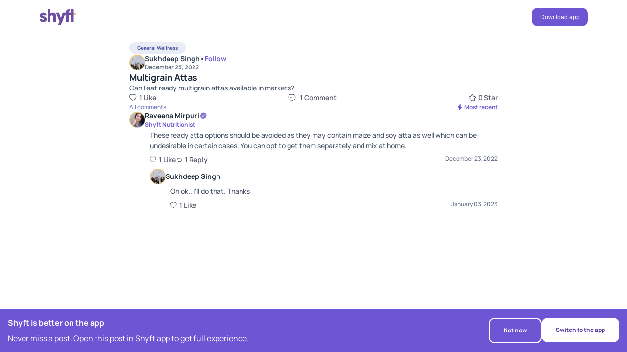

--- FILE ---
content_type: text/html; charset=utf-8
request_url: https://www.betheshyft.com/community/thread/NzQ/multigrain-attas/
body_size: 9910
content:
<!DOCTYPE html><html lang="en"><head><meta charSet="utf-8"/><meta name="viewport" content="width=device-width, initial-scale=1"/><meta name="theme-color" content="#56369c"/><meta name="facebook-domain-verification" content="gbewuc47z09ff7h7nkgpedyaaipdwp"/><link rel="manifest" href="/manifest.json"/><link rel="icon" href="/favicon.ico"/><title>Multigrain Attas | General Wellness</title><meta name="description" content="General Wellness: Read this post to know about Multigrain Attas"/><meta property="og:locale" content="en_US"/><meta property="og:type" content="website"/><meta property="og:title" content="Multigrain Attas | General Wellness"/><meta property="og:description" content="General Wellness: Read this post to know about Multigrain Attas"/><meta property="og:site_name" content="Shyft"/><meta property="og:image"/><meta name="twitter:card" content="summary_large_image"/><link rel="canonical" href="https://www.betheshyft.com/community/thread/NzQ/multigrain-attas/"/><meta name="next-head-count" content="16"/><link rel="preload" href="/_next/static/media/acf52ca64368b3a7.p.ttf" as="font" type="font/ttf" crossorigin="anonymous"/><link rel="preload" href="/_next/static/media/84add73b211ffa98.p.ttf" as="font" type="font/ttf" crossorigin="anonymous"/><link rel="preload" href="/_next/static/media/bc6a0d06392e2d57.p.ttf" as="font" type="font/ttf" crossorigin="anonymous"/><link rel="preload" href="/_next/static/media/ee0e820f47710e6c.p.ttf" as="font" type="font/ttf" crossorigin="anonymous"/><link rel="preload" href="/_next/static/media/bc215ccc981ac1d0.p.ttf" as="font" type="font/ttf" crossorigin="anonymous"/><link rel="preload" href="/_next/static/media/ee95fc8c3369727a.p.ttf" as="font" type="font/ttf" crossorigin="anonymous"/><link rel="preload" href="/_next/static/media/a637f20a4909c09e.p.ttf" as="font" type="font/ttf" crossorigin="anonymous"/><link rel="preload" href="/_next/static/media/12969fbaf96df72e.p.ttf" as="font" type="font/ttf" crossorigin="anonymous"/><link rel="preload" href="/_next/static/media/3b531d12bcdcd161.p.ttf" as="font" type="font/ttf" crossorigin="anonymous"/><link rel="preload" href="/_next/static/media/94912a211158aef2.p.ttf" as="font" type="font/ttf" crossorigin="anonymous"/><link rel="preload" href="/_next/static/media/592d8c2411f8b44f.p.ttf" as="font" type="font/ttf" crossorigin="anonymous"/><link rel="preload" href="/_next/static/media/7411661edbab82d0.p.ttf" as="font" type="font/ttf" crossorigin="anonymous"/><link rel="preload" href="/_next/static/media/61282cbcbf703558.p.ttf" as="font" type="font/ttf" crossorigin="anonymous"/><link rel="preload" href="/_next/static/media/84a513323a629958.p.ttf" as="font" type="font/ttf" crossorigin="anonymous"/><link rel="preload" href="/_next/static/media/4035d3f7e1d6956d.p.ttf" as="font" type="font/ttf" crossorigin="anonymous"/><link rel="preload" href="/_next/static/media/c60efc8fe4db632a.p.ttf" as="font" type="font/ttf" crossorigin="anonymous"/><link rel="preload" href="/_next/static/media/3b8b1454083b7a32.p.ttf" as="font" type="font/ttf" crossorigin="anonymous"/><link rel="preload" href="/_next/static/media/575fa0bbab6ba79f.p.ttf" as="font" type="font/ttf" crossorigin="anonymous"/><link rel="preload" href="/_next/static/media/9bcd15510016861c.p.ttf" as="font" type="font/ttf" crossorigin="anonymous"/><link rel="preload" href="/_next/static/media/9b63e689fe045fda.p.ttf" as="font" type="font/ttf" crossorigin="anonymous"/><link rel="preload" href="/_next/static/css/70f951433b894483.css" as="style"/><link rel="stylesheet" href="/_next/static/css/70f951433b894483.css" data-n-g=""/><link rel="preload" href="/_next/static/css/fbf7a726f36fdefb.css" as="style"/><link rel="stylesheet" href="/_next/static/css/fbf7a726f36fdefb.css" data-n-g=""/><link rel="preload" href="/_next/static/css/ec9adb841534a0a0.css" as="style"/><link rel="stylesheet" href="/_next/static/css/ec9adb841534a0a0.css" data-n-p=""/><noscript data-n-css=""></noscript><script defer="" nomodule="" src="/_next/static/chunks/polyfills-c67a75d1b6f99dc8.js"></script><script src="/_next/static/chunks/webpack-17add410337378d7.js" defer=""></script><script src="/_next/static/chunks/vendor-e16dc31f5f4de197.js" defer=""></script><script src="/_next/static/chunks/main-01474d2898363446.js" defer=""></script><script src="/_next/static/chunks/pages/_app-853ae5fdf11a7380.js" defer=""></script><script src="/_next/static/chunks/pages/community/thread/%5B...postId%5D-17a318a08b513874.js" defer=""></script><script src="/_next/static/GNJYkDZyncppBYF4YHKJc/_buildManifest.js" defer=""></script><script src="/_next/static/GNJYkDZyncppBYF4YHKJc/_ssgManifest.js" defer=""></script><style data-styled="" data-styled-version="5.3.11">.kYNCCx{-webkit-flex-direction:column;-ms-flex-direction:column;flex-direction:column;-webkit-scrollbar-color:#BEBCC8;-moz-scrollbar-color:#BEBCC8;-ms-scrollbar-color:#BEBCC8;scrollbar-color:#BEBCC8;-webkit-scrollbar-width:thin;-moz-scrollbar-width:thin;-ms-scrollbar-width:thin;scrollbar-width:thin;}/*!sc*/
.kYNCCx::-webkit-scrollbar{width:14px !important;margin-right:14px !important;}/*!sc*/
.kYNCCx::-webkit-scrollbar-track{background:transparent;}/*!sc*/
.kYNCCx::-webkit-scrollbar-thumb{border:4px solid transparent !important;background-clip:padding-box;border-radius:9999px;background-color:#BEBCC859;-webkit-transition:all 0.2s ease-in-out;transition:all 0.2s ease-in-out;}/*!sc*/
.kYNCCx::-webkit-scrollbar:horizontal{width:14px;}/*!sc*/
.kYNCCx::-webkit-scrollbar-track:horizontal{background:transparent;}/*!sc*/
.kYNCCx::-webkit-scrollbar-thumb:horizontal{border:4px solid transparent !important;background-clip:padding-box;border-radius:9999px;background-color:#BEBCC859;}/*!sc*/
.kYNCCx:hover::-webkit-scrollbar-track{background-color:transparent;}/*!sc*/
.kYNCCx:hover::-webkit-scrollbar-thumb{background-color:#BEBCC8 !important;}/*!sc*/
.kYNCCx:hover::-webkit-scrollbar-track:horizontal{background-color:transparent;}/*!sc*/
.kYNCCx:hover::-webkit-scrollbar-thumb:horizontal{background-color:#BEBCC8;}/*!sc*/
.kYNCCx:hover{-webkit-scrollbar-color:#BEBCC8;-moz-scrollbar-color:#BEBCC8;-ms-scrollbar-color:#BEBCC8;scrollbar-color:#BEBCC8;}/*!sc*/
.irQLuV{-webkit-scrollbar-color:#BEBCC8;-moz-scrollbar-color:#BEBCC8;-ms-scrollbar-color:#BEBCC8;scrollbar-color:#BEBCC8;-webkit-scrollbar-width:thin;-moz-scrollbar-width:thin;-ms-scrollbar-width:thin;scrollbar-width:thin;}/*!sc*/
.irQLuV::-webkit-scrollbar{width:14px !important;margin-right:14px !important;}/*!sc*/
.irQLuV::-webkit-scrollbar-track{background:transparent;}/*!sc*/
.irQLuV::-webkit-scrollbar-thumb{border:4px solid transparent !important;background-clip:padding-box;border-radius:9999px;background-color:#BEBCC859;-webkit-transition:all 0.2s ease-in-out;transition:all 0.2s ease-in-out;}/*!sc*/
.irQLuV::-webkit-scrollbar:horizontal{width:14px;}/*!sc*/
.irQLuV::-webkit-scrollbar-track:horizontal{background:transparent;}/*!sc*/
.irQLuV::-webkit-scrollbar-thumb:horizontal{border:4px solid transparent !important;background-clip:padding-box;border-radius:9999px;background-color:#BEBCC859;}/*!sc*/
.irQLuV:hover::-webkit-scrollbar-track{background-color:transparent;}/*!sc*/
.irQLuV:hover::-webkit-scrollbar-thumb{background-color:#BEBCC8 !important;}/*!sc*/
.irQLuV:hover::-webkit-scrollbar-track:horizontal{background-color:transparent;}/*!sc*/
.irQLuV:hover::-webkit-scrollbar-thumb:horizontal{background-color:#BEBCC8;}/*!sc*/
.irQLuV:hover{-webkit-scrollbar-color:#BEBCC8;-moz-scrollbar-color:#BEBCC8;-ms-scrollbar-color:#BEBCC8;scrollbar-color:#BEBCC8;}/*!sc*/
.DiGmt{-webkit-align-items:center;-webkit-box-align:center;-ms-flex-align:center;align-items:center;-webkit-scrollbar-color:#BEBCC8;-moz-scrollbar-color:#BEBCC8;-ms-scrollbar-color:#BEBCC8;scrollbar-color:#BEBCC8;-webkit-scrollbar-width:thin;-moz-scrollbar-width:thin;-ms-scrollbar-width:thin;scrollbar-width:thin;}/*!sc*/
.DiGmt::-webkit-scrollbar{width:14px !important;margin-right:14px !important;}/*!sc*/
.DiGmt::-webkit-scrollbar-track{background:transparent;}/*!sc*/
.DiGmt::-webkit-scrollbar-thumb{border:4px solid transparent !important;background-clip:padding-box;border-radius:9999px;background-color:#BEBCC859;-webkit-transition:all 0.2s ease-in-out;transition:all 0.2s ease-in-out;}/*!sc*/
.DiGmt::-webkit-scrollbar:horizontal{width:14px;}/*!sc*/
.DiGmt::-webkit-scrollbar-track:horizontal{background:transparent;}/*!sc*/
.DiGmt::-webkit-scrollbar-thumb:horizontal{border:4px solid transparent !important;background-clip:padding-box;border-radius:9999px;background-color:#BEBCC859;}/*!sc*/
.DiGmt:hover::-webkit-scrollbar-track{background-color:transparent;}/*!sc*/
.DiGmt:hover::-webkit-scrollbar-thumb{background-color:#BEBCC8 !important;}/*!sc*/
.DiGmt:hover::-webkit-scrollbar-track:horizontal{background-color:transparent;}/*!sc*/
.DiGmt:hover::-webkit-scrollbar-thumb:horizontal{background-color:#BEBCC8;}/*!sc*/
.DiGmt:hover{-webkit-scrollbar-color:#BEBCC8;-moz-scrollbar-color:#BEBCC8;-ms-scrollbar-color:#BEBCC8;scrollbar-color:#BEBCC8;}/*!sc*/
.jPuTRZ{width:-webkit-max-content;width:-moz-max-content;width:max-content;padding-left:16px;padding-right:16px;padding-top:4px;padding-bottom:4px;background-color:#EAECF5;border-radius:50px;-webkit-scrollbar-color:#BEBCC8;-moz-scrollbar-color:#BEBCC8;-ms-scrollbar-color:#BEBCC8;scrollbar-color:#BEBCC8;-webkit-scrollbar-width:thin;-moz-scrollbar-width:thin;-ms-scrollbar-width:thin;scrollbar-width:thin;}/*!sc*/
.jPuTRZ::-webkit-scrollbar{width:14px !important;margin-right:14px !important;}/*!sc*/
.jPuTRZ::-webkit-scrollbar-track{background:transparent;}/*!sc*/
.jPuTRZ::-webkit-scrollbar-thumb{border:4px solid transparent !important;background-clip:padding-box;border-radius:9999px;background-color:#BEBCC859;-webkit-transition:all 0.2s ease-in-out;transition:all 0.2s ease-in-out;}/*!sc*/
.jPuTRZ::-webkit-scrollbar:horizontal{width:14px;}/*!sc*/
.jPuTRZ::-webkit-scrollbar-track:horizontal{background:transparent;}/*!sc*/
.jPuTRZ::-webkit-scrollbar-thumb:horizontal{border:4px solid transparent !important;background-clip:padding-box;border-radius:9999px;background-color:#BEBCC859;}/*!sc*/
.jPuTRZ:hover::-webkit-scrollbar-track{background-color:transparent;}/*!sc*/
.jPuTRZ:hover::-webkit-scrollbar-thumb{background-color:#BEBCC8 !important;}/*!sc*/
.jPuTRZ:hover::-webkit-scrollbar-track:horizontal{background-color:transparent;}/*!sc*/
.jPuTRZ:hover::-webkit-scrollbar-thumb:horizontal{background-color:#BEBCC8;}/*!sc*/
.jPuTRZ:hover{-webkit-scrollbar-color:#BEBCC8;-moz-scrollbar-color:#BEBCC8;-ms-scrollbar-color:#BEBCC8;scrollbar-color:#BEBCC8;}/*!sc*/
.kXRfAp{-webkit-box-pack:justify;-webkit-justify-content:space-between;-ms-flex-pack:justify;justify-content:space-between;-webkit-scrollbar-color:#BEBCC8;-moz-scrollbar-color:#BEBCC8;-ms-scrollbar-color:#BEBCC8;scrollbar-color:#BEBCC8;-webkit-scrollbar-width:thin;-moz-scrollbar-width:thin;-ms-scrollbar-width:thin;scrollbar-width:thin;}/*!sc*/
.kXRfAp::-webkit-scrollbar{width:14px !important;margin-right:14px !important;}/*!sc*/
.kXRfAp::-webkit-scrollbar-track{background:transparent;}/*!sc*/
.kXRfAp::-webkit-scrollbar-thumb{border:4px solid transparent !important;background-clip:padding-box;border-radius:9999px;background-color:#BEBCC859;-webkit-transition:all 0.2s ease-in-out;transition:all 0.2s ease-in-out;}/*!sc*/
.kXRfAp::-webkit-scrollbar:horizontal{width:14px;}/*!sc*/
.kXRfAp::-webkit-scrollbar-track:horizontal{background:transparent;}/*!sc*/
.kXRfAp::-webkit-scrollbar-thumb:horizontal{border:4px solid transparent !important;background-clip:padding-box;border-radius:9999px;background-color:#BEBCC859;}/*!sc*/
.kXRfAp:hover::-webkit-scrollbar-track{background-color:transparent;}/*!sc*/
.kXRfAp:hover::-webkit-scrollbar-thumb{background-color:#BEBCC8 !important;}/*!sc*/
.kXRfAp:hover::-webkit-scrollbar-track:horizontal{background-color:transparent;}/*!sc*/
.kXRfAp:hover::-webkit-scrollbar-thumb:horizontal{background-color:#BEBCC8;}/*!sc*/
.kXRfAp:hover{-webkit-scrollbar-color:#BEBCC8;-moz-scrollbar-color:#BEBCC8;-ms-scrollbar-color:#BEBCC8;scrollbar-color:#BEBCC8;}/*!sc*/
.kkudCh{-webkit-align-items:center;-webkit-box-align:center;-ms-flex-align:center;align-items:center;padding-top:16px;padding-bottom:16px;-webkit-scrollbar-color:#BEBCC8;-moz-scrollbar-color:#BEBCC8;-ms-scrollbar-color:#BEBCC8;scrollbar-color:#BEBCC8;-webkit-scrollbar-width:thin;-moz-scrollbar-width:thin;-ms-scrollbar-width:thin;scrollbar-width:thin;}/*!sc*/
.kkudCh::-webkit-scrollbar{width:14px !important;margin-right:14px !important;}/*!sc*/
.kkudCh::-webkit-scrollbar-track{background:transparent;}/*!sc*/
.kkudCh::-webkit-scrollbar-thumb{border:4px solid transparent !important;background-clip:padding-box;border-radius:9999px;background-color:#BEBCC859;-webkit-transition:all 0.2s ease-in-out;transition:all 0.2s ease-in-out;}/*!sc*/
.kkudCh::-webkit-scrollbar:horizontal{width:14px;}/*!sc*/
.kkudCh::-webkit-scrollbar-track:horizontal{background:transparent;}/*!sc*/
.kkudCh::-webkit-scrollbar-thumb:horizontal{border:4px solid transparent !important;background-clip:padding-box;border-radius:9999px;background-color:#BEBCC859;}/*!sc*/
.kkudCh:hover::-webkit-scrollbar-track{background-color:transparent;}/*!sc*/
.kkudCh:hover::-webkit-scrollbar-thumb{background-color:#BEBCC8 !important;}/*!sc*/
.kkudCh:hover::-webkit-scrollbar-track:horizontal{background-color:transparent;}/*!sc*/
.kkudCh:hover::-webkit-scrollbar-thumb:horizontal{background-color:#BEBCC8;}/*!sc*/
.kkudCh:hover{-webkit-scrollbar-color:#BEBCC8;-moz-scrollbar-color:#BEBCC8;-ms-scrollbar-color:#BEBCC8;scrollbar-color:#BEBCC8;}/*!sc*/
data-styled.g1[id="sc-9a397671-0"]{content:"kYNCCx,irQLuV,DiGmt,jPuTRZ,kXRfAp,kkudCh,"}/*!sc*/
.iXmrux{display:-webkit-box;display:-webkit-flex;display:-ms-flexbox;display:flex;}/*!sc*/
data-styled.g2[id="sc-9a397671-1"]{content:"iXmrux,"}/*!sc*/
.dEtGck{max-width:1312px;width:100%;margin:0 auto;padding-left:16px;padding-right:16px;}/*!sc*/
data-styled.g5[id="sc-9a397671-4"]{content:"dEtGck,"}/*!sc*/
.ekoYyZ{display:-webkit-box;display:-webkit-flex;display:-ms-flexbox;display:flex;}/*!sc*/
data-styled.g6[id="sc-9a397671-5"]{content:"ekoYyZ,"}/*!sc*/
.hfJGpN{background-color:#fff;box-shadow:none;-webkit-scrollbar-color:#BEBCC8;-moz-scrollbar-color:#BEBCC8;-ms-scrollbar-color:#BEBCC8;scrollbar-color:#BEBCC8;-webkit-scrollbar-width:thin;-moz-scrollbar-width:thin;-ms-scrollbar-width:thin;scrollbar-width:thin;}/*!sc*/
.hfJGpN::-webkit-scrollbar{width:14px !important;margin-right:14px !important;}/*!sc*/
.hfJGpN::-webkit-scrollbar-track{background:transparent;}/*!sc*/
.hfJGpN::-webkit-scrollbar-thumb{border:4px solid transparent !important;background-clip:padding-box;border-radius:9999px;background-color:#BEBCC859;-webkit-transition:all 0.2s ease-in-out;transition:all 0.2s ease-in-out;}/*!sc*/
.hfJGpN::-webkit-scrollbar:horizontal{width:14px;}/*!sc*/
.hfJGpN::-webkit-scrollbar-track:horizontal{background:transparent;}/*!sc*/
.hfJGpN::-webkit-scrollbar-thumb:horizontal{border:4px solid transparent !important;background-clip:padding-box;border-radius:9999px;background-color:#BEBCC859;}/*!sc*/
.hfJGpN:hover::-webkit-scrollbar-track{background-color:transparent;}/*!sc*/
.hfJGpN:hover::-webkit-scrollbar-thumb{background-color:#BEBCC8 !important;}/*!sc*/
.hfJGpN:hover::-webkit-scrollbar-track:horizontal{background-color:transparent;}/*!sc*/
.hfJGpN:hover::-webkit-scrollbar-thumb:horizontal{background-color:#BEBCC8;}/*!sc*/
.hfJGpN:hover{-webkit-scrollbar-color:#BEBCC8;-moz-scrollbar-color:#BEBCC8;-ms-scrollbar-color:#BEBCC8;scrollbar-color:#BEBCC8;}/*!sc*/
data-styled.g13[id="sc-9a397671-12"]{content:"hfJGpN,"}/*!sc*/
.bGzXBl{margin-bottom:0px;color:#5B42BD;}/*!sc*/
data-styled.g15[id="sc-9a397671-14"]{content:"bGzXBl,"}/*!sc*/
.kVXmNS{fill:#6E4EA3;}/*!sc*/
.QComS{height:16px;width:16px;}/*!sc*/
.cpuQPi{height:14px;width:14px;}/*!sc*/
data-styled.g20[id="sc-2b547a1a-0"]{content:"kVXmNS,QComS,cpuQPi,jnbgdj,"}/*!sc*/
.izcEZe{margin-bottom:0px;color:#5c5c6e;font-family:var(--man-700);font-size:18px;line-height:24px;word-wrap:break-word;}/*!sc*/
.bDrnVY{margin-bottom:0px;color:#5c5c6e;font-family:var(--man-700);font-size:16px;line-height:24px;word-wrap:break-word;}/*!sc*/
data-styled.g26[id="sc-ebb27584-4"]{content:"izcEZe,bDrnVY,"}/*!sc*/
.iKJFXi{margin-bottom:0px;color:#5c5c6e;font-family:var(--man-400);font-size:16px;line-height:24px;word-wrap:break-word;}/*!sc*/
data-styled.g27[id="sc-ebb27584-5"]{content:"iKJFXi,"}/*!sc*/
.dWeCjs{margin-bottom:0px;color:#4E5BA6;font-family:var(--man-700);font-size:10px;line-height:16px;word-wrap:break-word;}/*!sc*/
.ghZcXr{margin-bottom:0px;color:#5c5c6e;font-family:var(--man-700);font-size:14px;line-height:20px;word-wrap:break-word;}/*!sc*/
.fdnmgo{margin-bottom:0px;color:#5c5c6e;font-family:var(--man-700);font-size:12px;line-height:16px;word-wrap:break-word;}/*!sc*/
.eHiKvJ{margin-bottom:0px;color:#5c5c6e;font-family:var(--man-500);font-size:14px;line-height:20px;word-wrap:break-word;}/*!sc*/
.hAVJqu{margin-bottom:0px;color:#5c5c6e;font-family:var(--man-600);font-size:14px;line-height:20px;word-wrap:break-word;}/*!sc*/
.fPYUpy{margin-bottom:0px;color:#5c5c6e;font-family:var(--man-500);font-size:12px;line-height:16px;word-wrap:break-word;}/*!sc*/
.hjpktR{margin-bottom:0px;color:#5c5c6e;font-family:var(--man-600);font-size:12px;line-height:16px;word-wrap:break-word;}/*!sc*/
data-styled.g28[id="sc-4533fc43-0"]{content:"dWeCjs,ghZcXr,fdnmgo,eHiKvJ,hAVJqu,fPYUpy,hjpktR,"}/*!sc*/
.fiDvUV{margin-bottom:0px;color:#5c5c6e;font-family:var(--man-500);line-height:20px;font-size:14px;word-wrap:break-word;}/*!sc*/
data-styled.g29[id="sc-a79a9b35-0"]{content:"fiDvUV,"}/*!sc*/
.egvva{font-family:var(--man-700);font-size:10px;-webkit-text-decoration:none;text-decoration:none;}/*!sc*/
@media screen and (min-width:640px){.egvva{font-size:10px;}}/*!sc*/
@media screen and (min-width:960px){.egvva{font-size:14px;}}/*!sc*/
.egvva:hover{color:#5B42BD;-webkit-text-decoration:none;text-decoration:none;}/*!sc*/
data-styled.g31[id="sc-c52e8341-1"]{content:"egvva,"}/*!sc*/
.kmFfkO{border-color:transparent;border-radius:12px;font-size:12px;line-height:20px;border:0;outline:0;cursor:pointer;-webkit-transition:all 0.3s ease-in-out;transition:all 0.3s ease-in-out;position:relative;}/*!sc*/
.kmFfkO [role="button"]{position:absolute;left:50%;top:50%;-webkit-transform:translate(-50%,-50%);-ms-transform:translate(-50%,-50%);transform:translate(-50%,-50%);}/*!sc*/
.jdhsGx{border-color:#fff;border-radius:76px;font-size:13px;border:0;outline:0;cursor:pointer;-webkit-transition:all 0.3s ease-in-out;transition:all 0.3s ease-in-out;position:relative;}/*!sc*/
.jdhsGx [role="button"]{position:absolute;left:50%;top:50%;-webkit-transform:translate(-50%,-50%);-ms-transform:translate(-50%,-50%);transform:translate(-50%,-50%);}/*!sc*/
.jZMHXo{border-color:transparent;border-radius:76px;font-size:15px;border:0;outline:0;cursor:pointer;-webkit-transition:all 0.3s ease-in-out;transition:all 0.3s ease-in-out;position:relative;}/*!sc*/
.jZMHXo [role="button"]{position:absolute;left:50%;top:50%;-webkit-transform:translate(-50%,-50%);-ms-transform:translate(-50%,-50%);transform:translate(-50%,-50%);}/*!sc*/
data-styled.g58[id="sc-35ba623-0"]{content:"kmFfkO,jdhsGx,jZMHXo,"}/*!sc*/
.dPRKUV{background-color:transparent;border:2px solid;padding:1.75px 12px;border-color:#fff;border-radius:76px;}/*!sc*/
.dPRKUV:hover{background-color:transparent;border-color:#fff;}/*!sc*/
.dPRKUV:disabled{opacity:0.3;}/*!sc*/
data-styled.g59[id="sc-35ba623-1"]{content:"dPRKUV,"}/*!sc*/
.hJNaqv{border-color:transparent;border-radius:12px;background-color:#6E55D3;border:1px solid transparent;border-radius:12px;padding:8px 16px;}/*!sc*/
.hJNaqv:hover{background-color:#6E55D3;}/*!sc*/
.hJNaqv:disabled{cursor:default;background:#F2F4F7 !important;border-color:#D4C9FF !important;}/*!sc*/
.hJNaqv:disabled [role="button"]{cursor:default;}/*!sc*/
.hJNaqv:disabled p{color:#D0D5DD !important;}/*!sc*/
.lhLEyO{border-color:transparent;border-radius:76px;background-color:#fff;border:1px solid transparent;border-radius:76px;padding:11px 20px;}/*!sc*/
.lhLEyO:hover{background-color:#fff;}/*!sc*/
.lhLEyO:disabled{cursor:default;background:#F2F4F7 !important;border-color:#D4C9FF !important;}/*!sc*/
.lhLEyO:disabled [role="button"]{cursor:default;}/*!sc*/
.lhLEyO:disabled p{color:#D0D5DD !important;}/*!sc*/
data-styled.g61[id="sc-35ba623-3"]{content:"hJNaqv,lhLEyO,"}/*!sc*/
.jcSltN{color:#fff;margin:0;font-size:inherit;font-family:inherit;}/*!sc*/
.jvivXa{color:#53389E;margin:0;font-size:inherit;font-family:inherit;}/*!sc*/
data-styled.g63[id="sc-35ba623-5"]{content:"jcSltN,jvivXa,"}/*!sc*/
.jhBeiq{z-index:1000;background-color:#fff;display:-webkit-box;display:-webkit-flex;display:-ms-flexbox;display:flex;-webkit-flex-direction:column;-ms-flex-direction:column;flex-direction:column;-webkit-transition:all 0.3s ease-in-out;transition:all 0.3s ease-in-out;}/*!sc*/
.jhBeiq.sticky{position:-webkit-sticky;position:sticky;top:-1px;}/*!sc*/
.jhBeiq.homepageHeader{position:absolute;width:100%;top:58px;}/*!sc*/
@media (max-width:768px){.jhBeiq.homepageHeader{top:22px;}}/*!sc*/
data-styled.g88[id="sc-1276ef24-0"]{content:"jhBeiq,"}/*!sc*/
.ccFiCv{-webkit-align-items:center;-webkit-box-align:center;-ms-flex-align:center;align-items:center;-webkit-box-pack:justify;-webkit-justify-content:space-between;-ms-flex-pack:justify;justify-content:space-between;padding-top:16px;padding-bottom:16px;z-index:10;max-width:90%;}/*!sc*/
@media (max-width:768px){.ccFiCv{max-width:100%;padding-left:20px;padding-right:20px;}}/*!sc*/
@media (max-width:768px){.ccFiCv.headerContainer{padding-left:36px;padding-right:36px;}}/*!sc*/
data-styled.g89[id="sc-1276ef24-1"]{content:"ccFiCv,"}/*!sc*/
.jOMbkU{-webkit-align-items:center;-webkit-box-align:center;-ms-flex-align:center;align-items:center;gap:80px;}/*!sc*/
@media (max-width:1400px){.jOMbkU{gap:40px;}}/*!sc*/
@media (max-width:768px){.jOMbkU{padding-left:20px;padding-right:20px;}}/*!sc*/
data-styled.g90[id="sc-1276ef24-2"]{content:"jOMbkU,"}/*!sc*/
.bhacKx{width:76.8px;height:32px;}/*!sc*/
@media (max-width:768px){.bhacKx{width:74.47px;height:31.91px;}}/*!sc*/
.bhacKx.homepagelogo{width:105px;height:43.75px;}/*!sc*/
@media (max-width:768px){.bhacKx.homepagelogo{width:85px;height:36.49px;}}/*!sc*/
data-styled.g91[id="sc-1276ef24-3"]{content:"bhacKx,"}/*!sc*/
.iiujij{display:-webkit-box;display:-webkit-flex;display:-ms-flexbox;display:flex;-webkit-align-items:center;-webkit-box-align:center;-ms-flex-align:center;align-items:center;padding:12px;background:none;border:none;cursor:pointer;}/*!sc*/
.iiujij svg{margin-right:4px;}/*!sc*/
.khrMrH{display:-webkit-box;display:-webkit-flex;display:-ms-flexbox;display:flex;-webkit-align-items:center;-webkit-box-align:center;-ms-flex-align:center;align-items:center;padding:12px;background:none;border:none;cursor:pointer;}/*!sc*/
.khrMrH svg{margin-right:8px;}/*!sc*/
.kYeGcx{display:-webkit-box;display:-webkit-flex;display:-ms-flexbox;display:flex;-webkit-align-items:center;-webkit-box-align:center;-ms-flex-align:center;align-items:center;padding:12px;background:none;border:none;cursor:pointer;}/*!sc*/
.kYeGcx svg{margin-right:2px;}/*!sc*/
data-styled.g111[id="sc-22f1a722-0"]{content:"iiujij,khrMrH,kYeGcx,"}/*!sc*/
.jsoqDC{-webkit-box-pack:justify;-webkit-justify-content:space-between;-ms-flex-pack:justify;justify-content:space-between;-webkit-align-items:center;-webkit-box-align:center;-ms-flex-align:center;align-items:center;padding:0;}/*!sc*/
@-webkit-keyframes like{0%{-webkit-transform:scale(1);-ms-transform:scale(1);transform:scale(1);}90%{-webkit-transform:scale(1.2);-ms-transform:scale(1.2);transform:scale(1.2);}100%{-webkit-transform:scale(1);-ms-transform:scale(1);transform:scale(1);}}/*!sc*/
@keyframes like{0%{-webkit-transform:scale(1);-ms-transform:scale(1);transform:scale(1);}90%{-webkit-transform:scale(1.2);-ms-transform:scale(1.2);transform:scale(1.2);}100%{-webkit-transform:scale(1);-ms-transform:scale(1);transform:scale(1);}}/*!sc*/
.jsoqDC svg.active{-webkit-animation:like 0.5s 1;animation:like 0.5s 1;fill:#6E55D3;}/*!sc*/
.jsoqDC svg.active path{stroke:#6E55D3;}/*!sc*/
data-styled.g112[id="sc-948031fc-0"]{content:"jsoqDC,"}/*!sc*/
.ckMHBV{-webkit-box-pack:justify;-webkit-justify-content:space-between;-ms-flex-pack:justify;justify-content:space-between;-webkit-align-items:center;-webkit-box-align:center;-ms-flex-align:center;align-items:center;padding:0;}/*!sc*/
@-webkit-keyframes like{0%{-webkit-transform:scale(1);-ms-transform:scale(1);transform:scale(1);}90%{-webkit-transform:scale(1.2);-ms-transform:scale(1.2);transform:scale(1.2);}100%{-webkit-transform:scale(1);-ms-transform:scale(1);transform:scale(1);}}/*!sc*/
@keyframes like{0%{-webkit-transform:scale(1);-ms-transform:scale(1);transform:scale(1);}90%{-webkit-transform:scale(1.2);-ms-transform:scale(1.2);transform:scale(1.2);}100%{-webkit-transform:scale(1);-ms-transform:scale(1);transform:scale(1);}}/*!sc*/
.ckMHBV svg.active{-webkit-animation:like 0.5s 1;animation:like 0.5s 1;fill:#6E55D3;}/*!sc*/
.ckMHBV svg.active path{stroke:#6E55D3;}/*!sc*/
data-styled.g113[id="sc-78f61b0e-0"]{content:"ckMHBV,"}/*!sc*/
.eDXuIe{color:#1D2939;}/*!sc*/
data-styled.g126[id="sc-e76658c8-0"]{content:"eDXuIe,"}/*!sc*/
.hsNqiM{-webkit-align-items:center;-webkit-box-align:center;-ms-flex-align:center;align-items:center;}/*!sc*/
data-styled.g127[id="sc-e76658c8-1"]{content:"hsNqiM,"}/*!sc*/
.kDTnsn{-webkit-align-items:center;-webkit-box-align:center;-ms-flex-align:center;align-items:center;gap:10px;}/*!sc*/
data-styled.g128[id="sc-e76658c8-2"]{content:"kDTnsn,"}/*!sc*/
.kKikye{-webkit-flex-direction:column;-ms-flex-direction:column;flex-direction:column;-webkit-box-pack:center;-webkit-justify-content:center;-ms-flex-pack:center;justify-content:center;}/*!sc*/
data-styled.g129[id="sc-e76658c8-3"]{content:"kKikye,"}/*!sc*/
.gVvZYn{height:32px;width:32px;border-radius:50%;object-fit:cover;border:1.5px solid #EBC481;}/*!sc*/
data-styled.g130[id="sc-e76658c8-4"]{content:"gVvZYn,"}/*!sc*/
.gIRCBR{cursor:pointer;color:#344054;}/*!sc*/
data-styled.g133[id="sc-e76658c8-7"]{content:"gIRCBR,"}/*!sc*/
.gIsxYw{color:#6E55D3;cursor:pointer;}/*!sc*/
data-styled.g134[id="sc-e76658c8-8"]{content:"gIsxYw,"}/*!sc*/
.rbOvu{color:#6E55D3;cursor:pointer;}/*!sc*/
data-styled.g135[id="sc-e76658c8-9"]{content:"rbOvu,"}/*!sc*/
.jOYJQl{color:#667085;}/*!sc*/
data-styled.g136[id="sc-e76658c8-10"]{content:"jOYJQl,"}/*!sc*/
.hVTsTh{color:#475467;}/*!sc*/
data-styled.g137[id="sc-e76658c8-11"]{content:"hVTsTh,"}/*!sc*/
.glxKpP{-webkit-box-pack:justify;-webkit-justify-content:space-between;-ms-flex-pack:justify;justify-content:space-between;-webkit-align-items:center;-webkit-box-align:center;-ms-flex-align:center;align-items:center;}/*!sc*/
data-styled.g139[id="sc-e76658c8-13"]{content:"glxKpP,"}/*!sc*/
.dzVyHI{-webkit-box-pack:justify;-webkit-justify-content:space-between;-ms-flex-pack:justify;justify-content:space-between;-webkit-align-items:center;-webkit-box-align:center;-ms-flex-align:center;align-items:center;padding:0;}/*!sc*/
data-styled.g140[id="sc-e76658c8-14"]{content:"dzVyHI,"}/*!sc*/
.bGqDNu{height:16px;width:16px;}/*!sc*/
data-styled.g142[id="sc-e76658c8-16"]{content:"bGqDNu,"}/*!sc*/
.jFUtar{gap:8px;}/*!sc*/
data-styled.g143[id="sc-72de45be-0"]{content:"jFUtar,"}/*!sc*/
.jMdSmq{width:100%;-webkit-flex-direction:column;-ms-flex-direction:column;flex-direction:column;}/*!sc*/
data-styled.g144[id="sc-72de45be-1"]{content:"jMdSmq,"}/*!sc*/
.fvWtcR{-webkit-flex-direction:column;-ms-flex-direction:column;flex-direction:column;margin-left:42px;margin-top:4px;}/*!sc*/
data-styled.g145[id="sc-72de45be-2"]{content:"fvWtcR,"}/*!sc*/
.bqybck{display:block;width:100%;}/*!sc*/
data-styled.g146[id="sc-72de45be-3"]{content:"bqybck,"}/*!sc*/
.fmjsHa{cursor:pointer;color:#1D2939;}/*!sc*/
data-styled.g147[id="sc-72de45be-4"]{content:"fmjsHa,"}/*!sc*/
.hLCRgT{color:#475467;-webkit-flex:1;-ms-flex:1;flex:1;}/*!sc*/
data-styled.g148[id="sc-72de45be-5"]{content:"hLCRgT,"}/*!sc*/
.iJkCfd{margin-top:8px;-webkit-box-pack:justify;-webkit-justify-content:space-between;-ms-flex-pack:justify;justify-content:space-between;}/*!sc*/
data-styled.g149[id="sc-72de45be-6"]{content:"iJkCfd,"}/*!sc*/
.fuzGQl{color:#667085;}/*!sc*/
data-styled.g150[id="sc-72de45be-7"]{content:"fuzGQl,"}/*!sc*/
.ddMEtn{margin-top:8px;}/*!sc*/
data-styled.g151[id="sc-72de45be-8"]{content:"ddMEtn,"}/*!sc*/
.cXISPi{-webkit-flex-direction:column;-ms-flex-direction:column;flex-direction:column;gap:32px;}/*!sc*/
data-styled.g152[id="sc-8e464510-0"]{content:"cXISPi,"}/*!sc*/
.CTnZe{color:#717BBC;}/*!sc*/
data-styled.g153[id="sc-8e464510-1"]{content:"CTnZe,"}/*!sc*/
.HMTln{color:#717BBC;padding:0;}/*!sc*/
data-styled.g154[id="sc-8e464510-2"]{content:"HMTln,"}/*!sc*/
.dRMPVi{color:#6E55D3;}/*!sc*/
data-styled.g155[id="sc-8e464510-3"]{content:"dRMPVi,"}/*!sc*/
.kAygcW{-webkit-flex-direction:column;-ms-flex-direction:column;flex-direction:column;width:100%;max-width:800px;margin:0 auto;overflow:auto;gap:12px;padding:16px 24px;}/*!sc*/
data-styled.g156[id="sc-5f1930ef-0"]{content:"kAygcW,"}/*!sc*/
.jzljPC{position:fixed;bottom:0;left:0;right:0;-webkit-transition:all 0.3s ease-in-out;transition:all 0.3s ease-in-out;z-index:1000;box-shadow:0px -4px 20px rgba(0,0,0,0.02);background-color:#6E55D3;}/*!sc*/
data-styled.g157[id="sc-b6ba6667-0"]{content:"jzljPC,"}/*!sc*/
.btsfVy{gap:24px;}/*!sc*/
@media only screen and (max-width:1079px){.btsfVy{-webkit-box-pack:justify;-webkit-justify-content:space-between;-ms-flex-pack:justify;justify-content:space-between;-webkit-flex-direction:column;-ms-flex-direction:column;flex-direction:column;gap:0;}}/*!sc*/
data-styled.g158[id="sc-b6ba6667-1"]{content:"btsfVy,"}/*!sc*/
.dBrhdR{width:100%;}/*!sc*/
@media only screen and (max-width:1079px){.dBrhdR{margin-bottom:20px;}}/*!sc*/
data-styled.g159[id="sc-b6ba6667-2"]{content:"dBrhdR,"}/*!sc*/
.fSGedA{width:100%;-webkit-box-pack:end;-webkit-justify-content:flex-end;-ms-flex-pack:end;justify-content:flex-end;gap:16px;}/*!sc*/
@media only screen and (max-width:1079px){.fSGedA{-webkit-box-pack:justify;-webkit-justify-content:space-between;-ms-flex-pack:justify;justify-content:space-between;-webkit-align-items:center;-webkit-box-align:center;-ms-flex-align:center;align-items:center;}}/*!sc*/
data-styled.g160[id="sc-b6ba6667-3"]{content:"fSGedA,"}/*!sc*/
.emAfSK{padding:14px 28px;border-radius:12px;width:-webkit-max-content;width:-moz-max-content;width:max-content;}/*!sc*/
.emAfSK p{font-size:12px;line-height:20px;font-family:var(--man-700);}/*!sc*/
data-styled.g162[id="sc-b6ba6667-5"]{content:"emAfSK,"}/*!sc*/
.NXPPd{color:#fff;}/*!sc*/
data-styled.g163[id="sc-b6ba6667-6"]{content:"NXPPd,"}/*!sc*/
.LsRNQ{margin-top:8px;color:#fff;}/*!sc*/
data-styled.g164[id="sc-b6ba6667-7"]{content:"LsRNQ,"}/*!sc*/
</style></head><body><div id="__next"><div class="sc-9a397671-0 sc-9a397671-1 kYNCCx iXmrux main-wrapper __variable_54d98c __variable_64f2ce __variable_b3b530 __variable_49394c __variable_881bf1 __variable_d5bbb8 __variable_1f3536 __variable_96b65d __variable_37f3c1 __variable_b50b2b __variable_227976 __variable_6b2118 __variable_775558 __variable_548619 __variable_cc8e53 __variable_0806ba __variable_3d6236 __variable_39b2fa __variable_c0303c __variable_64b13f __variable_dd1bda __variable_78fe84 __variable_b66490 __variable_7933bf"><header class="sc-9a397671-12 sc-1276ef24-0 hfJGpN jhBeiq sticky" id="navbar"><div class="sc-9a397671-0 sc-9a397671-4 sc-9a397671-5 sc-1276ef24-1 irQLuV dEtGck ekoYyZ ccFiCv"><div class="sc-9a397671-0 sc-9a397671-1 sc-1276ef24-2 irQLuV iXmrux jOMbkU"><a font-family="var(--man-700)" mb="0px" font-size="10px,10px,14px" color="#5B42BD" class="sc-9a397671-14 bGzXBl sc-c52e8341-1 egvva" href="/"><svg class="icon icon-brand-logo-light sc-2b547a1a-0 sc-1276ef24-3 kVXmNS bhacKx" fill="#6E4EA3"><use xlink:href="/images/icon.svg?v=1#icon-brand-logo-light" fill="#6E4EA3"></use></svg></a></div><div class="sc-9a397671-0 sc-9a397671-1 DiGmt iXmrux"><button disabled="" class="sc-35ba623-0 sc-35ba623-3 sc-35ba623-4 kmFfkO hJNaqv" width="" font-size="12px" font-family="" version="v1"><p color="#fff" class="sc-35ba623-5 jcSltN">Download app</p></button></div></div></header><div class="sc-9a397671-0 sc-9a397671-1 sc-5f1930ef-0 irQLuV iXmrux kAygcW"><div width="max-content" class="sc-9a397671-0 sc-9a397671-1 jPuTRZ iXmrux"><p font-family="var(--man-700)" font-size="10px" color="#4E5BA6" class="sc-4533fc43-0 dWeCjs">General Wellness</p></div><div class="sc-9a397671-0 sc-9a397671-1 sc-e76658c8-1 irQLuV iXmrux hsNqiM"><div class="sc-9a397671-0 sc-9a397671-1 sc-e76658c8-2 irQLuV iXmrux kDTnsn"><img src="https://d1mxd7n691o8sz.cloudfront.net/static/uploads/profile-picture/4E361FA01F7C4A078ABC3AF2C0C76120.jpeg" class="sc-e76658c8-4 gVvZYn"/><div class="sc-9a397671-0 sc-9a397671-1 sc-e76658c8-3 irQLuV iXmrux kKikye"><div style="gap:4px;align-items:center" class="sc-9a397671-0 sc-9a397671-1 irQLuV iXmrux"><p class="sc-4533fc43-0 ghZcXr sc-e76658c8-7 gIRCBR" font-family="var(--man-700)" font-size="14px" color="#5c5c6e">Sukhdeep Singh</p><p class="sc-4533fc43-0 ghZcXr sc-e76658c8-7 gIRCBR" font-family="var(--man-700)" font-size="14px" color="#5c5c6e">•</p><p class="sc-4533fc43-0 ghZcXr sc-e76658c8-8 gIsxYw" font-family="var(--man-700)" font-size="14px" color="#5c5c6e">Follow</p></div><div style="gap:4px;align-items:center" class="sc-9a397671-0 sc-9a397671-1 irQLuV iXmrux"><p class="sc-4533fc43-0 fdnmgo sc-e76658c8-10 jOYJQl" font-family="var(--man-700)" font-size="12px" color="#5c5c6e">December 23, 2022</p></div></div></div></div><h5 class="sc-ebb27584-4 izcEZe sc-e76658c8-0 eDXuIe" font-family="var(--man-700)" font-size="18px" color="#5c5c6e">Multigrain Attas</h5><p class="sc-4533fc43-0 eHiKvJ sc-6c77ac7-0 bLvSrV sc-e76658c8-11 hVTsTh" font-family="var(--man-500)" font-size="14px" color="#5c5c6e">Can I eat ready multigrain attas available in markets?</p><div class="sc-9a397671-0 sc-9a397671-1 sc-e76658c8-13 irQLuV iXmrux glxKpP"><button class="sc-22f1a722-0 iiujij sc-948031fc-0 jsoqDC"><svg width="16" height="16" viewBox="0 0 20 20" fill="none" xmlns="http://www.w3.org/2000/svg" class=""><path d="M9.51675 16.3416C9.23341 16.4416 8.76675 16.4416 8.48341 16.3416C6.06675 15.5166 0.666748 12.0749 0.666748 6.24159C0.666748 3.66659 2.74175 1.58325 5.30008 1.58325C6.81675 1.58325 8.15841 2.31659 9.00008 3.44992C9.84175 2.31659 11.1917 1.58325 12.7001 1.58325C15.2584 1.58325 17.3334 3.66659 17.3334 6.24159C17.3334 12.0749 11.9334 15.5166 9.51675 16.3416Z" stroke="#475467" stroke-width="1.30374" stroke-linecap="round" stroke-linejoin="round"></path></svg><p font-family="var(--man-600)" font-size="14px" color="#5c5c6e" class="sc-4533fc43-0 hAVJqu">1<!-- --> Like</p></button><button class="sc-22f1a722-0 khrMrH sc-e76658c8-14 dzVyHI"><svg class="icon icon-message sc-2b547a1a-0 QComS" height="16px" width="16px"><use xlink:href="/images/icon.svg?v=1#icon-message"></use></svg><p font-family="var(--man-600)" font-size="14px" color="#5c5c6e" class="sc-4533fc43-0 hAVJqu">1<!-- --> Comment</p></button><button class="sc-22f1a722-0 iiujij sc-78f61b0e-0 ckMHBV"><svg width="16" height="16" viewBox="0 0 20 20" fill="none" xmlns="http://www.w3.org/2000/svg" class=""><path d="M11.4417 2.92495L12.9084 5.85828C13.1084 6.26662 13.6417 6.65828 14.0917 6.73328L16.75 7.17495C18.45 7.45828 18.85 8.69162 17.625 9.90828L15.5584 11.975C15.2084 12.325 15.0167 13 15.125 13.4833L15.7167 16.0416C16.1834 18.0666 15.1084 18.85 13.3167 17.7916L10.825 16.3166C10.375 16.05 9.63338 16.05 9.17505 16.3166L6.68338 17.7916C4.90005 18.85 3.81671 18.0583 4.28338 16.0416L4.87505 13.4833C4.98338 13 4.79171 12.325 4.44171 11.975L2.37505 9.90828C1.15838 8.69162 1.55005 7.45828 3.25005 7.17495L5.90838 6.73328C6.35005 6.65828 6.88338 6.26662 7.08338 5.85828L8.55005 2.92495C9.35005 1.33328 10.65 1.33328 11.4417 2.92495Z" stroke="#475467" stroke-width="1.30374" stroke-linecap="round" stroke-linejoin="round"></path></svg><p font-family="var(--man-600)" font-size="14px" color="#5c5c6e" class="sc-4533fc43-0 hAVJqu">0<!-- --> Star</p></button></div><div class="sc-9a397671-0 irQLuV"><hr style="height:0px;border-width:1px;color:#E4E7EC;background-color:#E4E7EC;margin:0px"/></div><div class="sc-9a397671-0 sc-9a397671-1 sc-8e464510-0 irQLuV iXmrux cXISPi"><div class="sc-9a397671-0 sc-9a397671-1 kXRfAp iXmrux"><p class="sc-4533fc43-0 fPYUpy sc-8e464510-1 CTnZe" font-family="var(--man-500)" font-size="12px" color="#5c5c6e">All comments</p><button class="sc-22f1a722-0 kYeGcx sc-8e464510-2 HMTln"><svg class="icon icon-recent sc-2b547a1a-0 cpuQPi" height="14px" width="14px"><use xlink:href="/images/icon.svg?v=1#icon-recent"></use></svg><p class="sc-4533fc43-0 hjpktR sc-8e464510-3 dRMPVi" font-family="var(--man-600)" font-size="12px" color="#5c5c6e">Most recent</p></button></div><div class="sc-9a397671-0 sc-9a397671-1 sc-72de45be-0 irQLuV iXmrux jFUtar"><div class="sc-9a397671-0 sc-9a397671-1 sc-72de45be-1 irQLuV iXmrux jMdSmq"><div class="sc-9a397671-0 sc-9a397671-1 sc-e76658c8-2 irQLuV iXmrux kDTnsn"><img src="https://d1mxd7n691o8sz.cloudfront.net/static/uploads/profile-picture/46CA25F78BF04F638DCA16BCBA8C5348.jpeg" class="sc-e76658c8-4 gVvZYn"/><div class="sc-9a397671-0 sc-9a397671-1 sc-e76658c8-3 irQLuV iXmrux kKikye"><div style="gap:4px;align-items:center" class="sc-9a397671-0 sc-9a397671-1 irQLuV iXmrux"><p class="sc-4533fc43-0 ghZcXr sc-72de45be-4 fmjsHa" font-family="var(--man-700)" font-size="14px" color="#5c5c6e">Raveena Mirpuri</p><svg class="icon icon-verify sc-2b547a1a-0 sc-e76658c8-16 jnbgdj bGqDNu"><use xlink:href="/images/icon.svg?v=1#icon-verify"></use></svg></div><div style="gap:4px;align-items:center" class="sc-9a397671-0 sc-9a397671-1 irQLuV iXmrux"><p class="sc-4533fc43-0 fdnmgo sc-e76658c8-9 rbOvu" font-family="var(--man-700)" font-size="12px" color="#5c5c6e">Shyft Nutritionist</p></div></div></div><div class="sc-9a397671-0 sc-9a397671-1 sc-72de45be-2 irQLuV iXmrux fvWtcR"><div class="sc-9a397671-0 sc-72de45be-3 irQLuV bqybck"><span class="sc-a79a9b35-0 fiDvUV sc-6c77ac7-0 bLvSrV sc-72de45be-5 hLCRgT" font-family="var(--man-500)" font-size="14px" color="#5c5c6e">These ready atta options should be avoided as they may contain maize and soy atta as well which can be undesirable in certain cases. You can opt to get them separately and mix at home. </span></div><div class="sc-9a397671-0 sc-9a397671-1 sc-72de45be-6 irQLuV iXmrux iJkCfd"><div style="gap:12px" class="sc-9a397671-0 sc-9a397671-1 irQLuV iXmrux"><button class="sc-22f1a722-0 iiujij sc-948031fc-0 jsoqDC"><svg width="14" height="14" viewBox="0 0 20 20" fill="none" xmlns="http://www.w3.org/2000/svg" class=""><path d="M9.51675 16.3416C9.23341 16.4416 8.76675 16.4416 8.48341 16.3416C6.06675 15.5166 0.666748 12.0749 0.666748 6.24159C0.666748 3.66659 2.74175 1.58325 5.30008 1.58325C6.81675 1.58325 8.15841 2.31659 9.00008 3.44992C9.84175 2.31659 11.1917 1.58325 12.7001 1.58325C15.2584 1.58325 17.3334 3.66659 17.3334 6.24159C17.3334 12.0749 11.9334 15.5166 9.51675 16.3416Z" stroke="#475467" stroke-width="1.30374" stroke-linecap="round" stroke-linejoin="round"></path></svg><p font-family="var(--man-600)" font-size="14px" color="#5c5c6e" class="sc-4533fc43-0 hAVJqu">1<!-- --> Like</p></button><button class="sc-22f1a722-0 iiujij sc-e76658c8-14 dzVyHI"><svg class="icon icon-undo sc-2b547a1a-0 cpuQPi" height="14px" width="14px"><use xlink:href="/images/icon.svg?v=1#icon-undo"></use></svg><p font-family="var(--man-600)" font-size="14px" color="#5c5c6e" class="sc-4533fc43-0 hAVJqu">1<!-- --> Repl<!-- -->y</p></button></div><p class="sc-4533fc43-0 fPYUpy sc-72de45be-7 fuzGQl" font-family="var(--man-500)" font-size="12px" color="#5c5c6e">December 23, 2022</p></div><div class="sc-9a397671-0 sc-72de45be-8 irQLuV ddMEtn"><div class="sc-9a397671-0 sc-9a397671-1 sc-72de45be-0 irQLuV iXmrux jFUtar"><div class="sc-9a397671-0 sc-9a397671-1 sc-72de45be-1 irQLuV iXmrux jMdSmq"><div class="sc-9a397671-0 sc-9a397671-1 sc-e76658c8-2 irQLuV iXmrux kDTnsn"><img src="https://d1mxd7n691o8sz.cloudfront.net/static/uploads/profile-picture/4E361FA01F7C4A078ABC3AF2C0C76120.jpeg" class="sc-e76658c8-4 gVvZYn"/><div class="sc-9a397671-0 sc-9a397671-1 sc-e76658c8-3 irQLuV iXmrux kKikye"><div style="gap:4px;align-items:center" class="sc-9a397671-0 sc-9a397671-1 irQLuV iXmrux"><p class="sc-4533fc43-0 ghZcXr sc-72de45be-4 fmjsHa" font-family="var(--man-700)" font-size="14px" color="#5c5c6e">Sukhdeep Singh</p></div></div></div><div class="sc-9a397671-0 sc-9a397671-1 sc-72de45be-2 irQLuV iXmrux fvWtcR"><div class="sc-9a397671-0 sc-72de45be-3 irQLuV bqybck"><span class="sc-a79a9b35-0 fiDvUV sc-6c77ac7-0 bLvSrV sc-72de45be-5 hLCRgT" font-family="var(--man-500)" font-size="14px" color="#5c5c6e">Oh ok.. I&#x27;ll do that. Thanks</span></div><div class="sc-9a397671-0 sc-9a397671-1 sc-72de45be-6 irQLuV iXmrux iJkCfd"><div style="gap:12px" class="sc-9a397671-0 sc-9a397671-1 irQLuV iXmrux"><button class="sc-22f1a722-0 iiujij sc-948031fc-0 jsoqDC"><svg width="14" height="14" viewBox="0 0 20 20" fill="none" xmlns="http://www.w3.org/2000/svg" class=""><path d="M9.51675 16.3416C9.23341 16.4416 8.76675 16.4416 8.48341 16.3416C6.06675 15.5166 0.666748 12.0749 0.666748 6.24159C0.666748 3.66659 2.74175 1.58325 5.30008 1.58325C6.81675 1.58325 8.15841 2.31659 9.00008 3.44992C9.84175 2.31659 11.1917 1.58325 12.7001 1.58325C15.2584 1.58325 17.3334 3.66659 17.3334 6.24159C17.3334 12.0749 11.9334 15.5166 9.51675 16.3416Z" stroke="#475467" stroke-width="1.30374" stroke-linecap="round" stroke-linejoin="round"></path></svg><p font-family="var(--man-600)" font-size="14px" color="#5c5c6e" class="sc-4533fc43-0 hAVJqu">1<!-- --> Like</p></button></div><p class="sc-4533fc43-0 fPYUpy sc-72de45be-7 fuzGQl" font-family="var(--man-500)" font-size="12px" color="#5c5c6e">January 03, 2023</p></div></div></div></div></div></div></div></div></div><section class="sc-b6ba6667-0 jzljPC" style="opacity:0;transform:translateY(100%) translateZ(0)"><div class="sc-9a397671-0 sc-9a397671-4 sc-9a397671-5 sc-b6ba6667-1 kkudCh dEtGck ekoYyZ btsfVy"><div class="sc-9a397671-0 sc-9a397671-1 sc-b6ba6667-2 kYNCCx iXmrux dBrhdR"><h5 class="sc-ebb27584-4 bDrnVY sc-b6ba6667-6 NXPPd" font-family="var(--man-700)" font-size="16px" color="#5c5c6e">Shyft is better on the app</h5><h6 class="sc-ebb27584-5 iKJFXi sc-b6ba6667-7 LsRNQ" font-family="var(--man-400)" font-size="16px" color="#5c5c6e">Never miss a post. Open this post in Shyft app to get full experience.</h6></div><div class="sc-9a397671-0 sc-9a397671-1 sc-b6ba6667-3 irQLuV iXmrux fSGedA"><button disabled="" class="sc-35ba623-0 sc-35ba623-1 jdhsGx dPRKUV sc-b6ba6667-5 emAfSK" width="" font-size="13px" font-family="" version="v1"><p color="#fff" class="sc-35ba623-5 sc-35ba623-6 jcSltN kTTJcU">Not now</p></button><div class="sc-b6ba6667-4 gJrJtL"><button disabled="" class="sc-35ba623-0 sc-35ba623-3 sc-35ba623-4 jZMHXo lhLEyO sc-b6ba6667-5 emAfSK" width="" font-size="15px" font-family="" version="v1"><p color="#53389E" class="sc-35ba623-5 jvivXa">Switch to the app</p></button></div></div></div></section></div></div></div><div id="drawer"></div><script id="__NEXT_DATA__" type="application/json">{"props":{"pageProps":{"postData":{"id":74,"reaction_counts":[{"action__identifier":"Like","reaction_count":1}],"posted_by":{"user_email":"sukhdeep.singh5861@gmail.com","profile_picture":"https://d1mxd7n691o8sz.cloudfront.net/static/uploads/profile-picture/4E361FA01F7C4A078ABC3AF2C0C76120.jpeg","is_verified":false,"id":58,"customer_name":"Sukhdeep Singh","user_type":null,"user_category":"SHYFT_EXPERT","customer_id":208404,"is_following_user":false,"customer_state":"Expired"},"number_of_likes":1,"number_of_comments":1,"number_of_spam_marked":0,"number_of_bookmarks":0,"is_liked_by_user":null,"is_bookmarked_by_user":null,"is_marked_spam_by_user":null,"created_timestamp":{"created_at":"December 23, 2022 10:41 PM","display_timestamp":"December 23, 2022"},"cover_image_link":null,"thumbnail_image_link":null,"share_meta_image_link":null,"is_editable":false,"can_delete_post_comment":false,"comment_reply_text":"1 Reply","can_edit_shared_post":false,"topic":{"id":6,"title":"General Wellness","thumbnail":"https://d1mxd7n691o8sz.cloudfront.net/static/community/topic/2022-12/Groupwellness-30a0f99165144bbc9ba34d27e10727d8-9867c3388dad485d856e0a45f.png","user_selected":false,"category_name":"Everyday Wellness","category_url":"https://d1mxd7n691o8sz.cloudfront.net/static/2021-11-29/Category/6bb296e9-a861-4506-ba79-5b4e2cae2f03.png"},"comments":[{"id":75,"text":"These ready atta options should be avoided as they may contain maize and soy atta as well which can be undesirable in certain cases. You can opt to get them separately and mix at home. ","parent":74,"type":"COMMENT","is_deleted":false,"posted_by":{"user_email":"raveena.mirpuri@betheshyft.com","profile_picture":"https://d1mxd7n691o8sz.cloudfront.net/static/uploads/profile-picture/46CA25F78BF04F638DCA16BCBA8C5348.jpeg","is_verified":true,"id":41,"customer_name":"Raveena Mirpuri","user_type":"Shyft Nutritionist","user_category":"SHYFT_EXPERT","customer_id":199547,"is_following_user":false,"customer_state":"Expired"},"is_editable":false,"is_active":true,"is_liked_by_user":null,"number_of_likes":1,"number_of_comments":1,"comment_reply_text":"1 Reply","is_marked_spam_by_user":null,"number_of_spam_marked":0,"created_timestamp":{"created_at":"December 23, 2022 10:41 PM","display_timestamp":"December 23, 2022"},"can_delete_post_comment":false,"reply":[{"id":1349,"text":"Oh ok.. I'll do that. Thanks","parent":75,"type":"COMMENT","is_deleted":false,"posted_by":{"user_email":"sukhdeep.singh5861@gmail.com","profile_picture":"https://d1mxd7n691o8sz.cloudfront.net/static/uploads/profile-picture/4E361FA01F7C4A078ABC3AF2C0C76120.jpeg","is_verified":false,"id":58,"customer_name":"Sukhdeep Singh","user_type":null,"user_category":"SHYFT_EXPERT","customer_id":208404,"is_following_user":false,"customer_state":"Expired"},"is_editable":false,"is_active":true,"is_liked_by_user":null,"number_of_likes":1,"number_of_comments":0,"comment_reply_text":"","is_marked_spam_by_user":null,"number_of_spam_marked":0,"created_timestamp":{"created_at":"January 03, 2023 1:23 PM","display_timestamp":"January 03, 2023"},"can_delete_post_comment":false,"app_name":"SHYFT"}],"is_replied_by_user":false,"app_name":"SHYFT"}],"moderator_read_state":"DIDNT_REVIEW","is_user_active":true,"share_meta":{"title":"I feel you'd find this discussion on the Shyft app interesting!","message":"I feel you'd find this discussion on the Shyft app interesting!","url":"https://www.betheshyft.com/community/thread/NzQ/multigrain-attas?utm_source=app\u0026utm_medium=community\u0026adset_name=post_share","image":null},"download_link":"https://get.betheshyft.com/fr2LgxHU7vb?entity_id=49\u0026thread_id=74","tags":[{"id":1,"filled_thumbnail":"https://d1mxd7n691o8sz.cloudfront.net/static/community/tag/2023-03/vuesax-3b8f15b20ffd42c6b3525a43e87c76f4-157b74a975fd42ea9d3ad04298fbd2a7.png","meta":null,"cover_image":"https://d1mxd7n691o8sz.cloudfront.net/static/community/tag/2023-02/vuesax-ba2d25fcc12b4f9a80b2788fb587cb7f-78589c239c9d43719c9e2a1866bc2d78.png","thumbnail":"https://d1mxd7n691o8sz.cloudfront.net/static/community/tag/2023-02/messages-2discussion_icon-5fa8c57ffa35457ca068eeb36848c8c4-8d2474ba37a548d.png","reserve_image":"https://d1mxd7n691o8sz.cloudfront.net/static/community/tag/2023-03/vuesax-3b8f15b20ffd42c6b3525a43e87c76f4-157b74a975fd42ea9d3ad04298fbd2a7.png","title":"Start a discussion","description":"Ask a question or start a discussion about anything","is_active":true,"is_deleted":false,"display_name":"Discussion","type":"Community Post Type","ranking":0,"from_version":null,"till_version":null,"app_name":"SHYFT"}],"challenge":null,"action_flags":{"can_share":true,"can_like":true,"can_comment":true,"can_star":true},"total_vote":0,"total_days_remaining":null,"has_poll_closed":null,"threadoption_set":[],"has_user_voted":false,"anonymous_user_details":{"customer_name":"Anonymous User","profile_picture":"https://d1mxd7n691o8sz.cloudfront.net/static/mindhouse/imagerepo/2023-10/User_profileanon_user-3fe1fc8bd9cf49168a5445428c5cb4f3.png"},"reserve_image":null,"share_meta_image":null,"created_at":"2022-12-23T22:41:21.223946+05:30","is_active":true,"is_deleted":false,"text":"Multigrain Attas","description":"Can I eat ready multigrain attas available in markets?","type":"THREAD","is_reviewed":false,"mod_reviewed_timing":null,"mod_comments":null,"slug":"multigrain-attas","is_pinned_post":false,"expiry_datetime":null,"app_name":"SHYFT","post_as_anonymous":false,"parent":null,"deleted_by_mod":null,"reviewed_by_mod":null},"initialState":{"auth":{"isLoading":false,"error":"","success":false,"data":{},"isLoggingIn":false,"isOTPLoading":false,"otpError":"","otpSuccess":false,"otpResponse":null,"isProfileLoading":false,"profileError":"","profileSuccess":false,"profileDetails":{}},"dashboard":{"isSidebarOpen":false,"sidebarData":null,"isModalOpen":false,"modalData":null,"isCountryCodeLoading":false,"countryCodeSuccess":false,"countryCodeError":"","countryCodeData":null,"isRibbonDataLoading":false,"ribbonDataSuccess":true,"ribbonDataError":false,"ribbonData":null,"routeChangeLoading":false,"headerHeight":135,"isRibbonDatLoading":false,"ribbonDatError":""},"healthProgramV1":{"isLoading":false,"error":"","success":false,"data":{}},"landingPage":{"isLeadLoading":false,"leadSuccess":false,"leadError":"","isPaymentLoading":false,"paymentSuccess":false,"paymentError":"","isPromoCodeLoading":false,"promoCodeSuccess":false,"promoCodeError":"","promoCodeData":{},"isPricingLoading":false,"pricingSuccess":false,"pricingError":"","pricingData":{},"isCampaignLeadLoading":false,"campaignLeadSuccess":false,"campaignLeadError":""},"yogaProgram":{"isLoading":false,"error":"","success":false,"data":{}},"healthProgram":{"isLoading":false,"error":"","success":false,"data":{}},"shyftPass":{"isLoading":false,"success":false,"error":null,"shyftPassScheduleData":{},"selectedDate":"","isClassDataLoading":true,"classDataSuccess":false,"classDataError":null,"classData":{},"isClassListLoading":true,"classListSuccess":false,"classListError":null,"classList":{},"isBookingLoading":false,"bookingSuccess":false,"bookingError":null,"packages":[{"title":"Shyftpass Single Pack","duration":1,"price":499,"strikeoutPrice":499,"slug":"shyft-single-class-pass-package","currencyCode":"INR","currencySymbol":"INR"}],"isWaitListLoading":false,"waitListSuccess":false,"waitListError":null,"shyftPassZoneList":null,"shyftPassZoneLoading":false,"shyftPassZoneLoadingError":"","selectedShyftPassZoneId":""},"community":{"isLoading":false,"error":"","success":true,"data":{"id":74,"reaction_counts":[{"action__identifier":"Like","reaction_count":1}],"posted_by":{"user_email":"sukhdeep.singh5861@gmail.com","profile_picture":"https://d1mxd7n691o8sz.cloudfront.net/static/uploads/profile-picture/4E361FA01F7C4A078ABC3AF2C0C76120.jpeg","is_verified":false,"id":58,"customer_name":"Sukhdeep Singh","user_type":null,"user_category":"SHYFT_EXPERT","customer_id":208404,"is_following_user":false,"customer_state":"Expired"},"number_of_likes":1,"number_of_comments":1,"number_of_spam_marked":0,"number_of_bookmarks":0,"is_liked_by_user":null,"is_bookmarked_by_user":null,"is_marked_spam_by_user":null,"created_timestamp":{"created_at":"December 23, 2022 10:41 PM","display_timestamp":"December 23, 2022"},"cover_image_link":null,"thumbnail_image_link":null,"share_meta_image_link":null,"is_editable":false,"can_delete_post_comment":false,"comment_reply_text":"1 Reply","can_edit_shared_post":false,"topic":{"id":6,"title":"General Wellness","thumbnail":"https://d1mxd7n691o8sz.cloudfront.net/static/community/topic/2022-12/Groupwellness-30a0f99165144bbc9ba34d27e10727d8-9867c3388dad485d856e0a45f.png","user_selected":false,"category_name":"Everyday Wellness","category_url":"https://d1mxd7n691o8sz.cloudfront.net/static/2021-11-29/Category/6bb296e9-a861-4506-ba79-5b4e2cae2f03.png"},"comments":[{"id":75,"text":"These ready atta options should be avoided as they may contain maize and soy atta as well which can be undesirable in certain cases. You can opt to get them separately and mix at home. ","parent":74,"type":"COMMENT","is_deleted":false,"posted_by":{"user_email":"raveena.mirpuri@betheshyft.com","profile_picture":"https://d1mxd7n691o8sz.cloudfront.net/static/uploads/profile-picture/46CA25F78BF04F638DCA16BCBA8C5348.jpeg","is_verified":true,"id":41,"customer_name":"Raveena Mirpuri","user_type":"Shyft Nutritionist","user_category":"SHYFT_EXPERT","customer_id":199547,"is_following_user":false,"customer_state":"Expired"},"is_editable":false,"is_active":true,"is_liked_by_user":null,"number_of_likes":1,"number_of_comments":1,"comment_reply_text":"1 Reply","is_marked_spam_by_user":null,"number_of_spam_marked":0,"created_timestamp":{"created_at":"December 23, 2022 10:41 PM","display_timestamp":"December 23, 2022"},"can_delete_post_comment":false,"reply":[{"id":1349,"text":"Oh ok.. I'll do that. Thanks","parent":75,"type":"COMMENT","is_deleted":false,"posted_by":{"user_email":"sukhdeep.singh5861@gmail.com","profile_picture":"https://d1mxd7n691o8sz.cloudfront.net/static/uploads/profile-picture/4E361FA01F7C4A078ABC3AF2C0C76120.jpeg","is_verified":false,"id":58,"customer_name":"Sukhdeep Singh","user_type":null,"user_category":"SHYFT_EXPERT","customer_id":208404,"is_following_user":false,"customer_state":"Expired"},"is_editable":false,"is_active":true,"is_liked_by_user":null,"number_of_likes":1,"number_of_comments":0,"comment_reply_text":"","is_marked_spam_by_user":null,"number_of_spam_marked":0,"created_timestamp":{"created_at":"January 03, 2023 1:23 PM","display_timestamp":"January 03, 2023"},"can_delete_post_comment":false,"app_name":"SHYFT"}],"is_replied_by_user":false,"app_name":"SHYFT"}],"moderator_read_state":"DIDNT_REVIEW","is_user_active":true,"share_meta":{"title":"I feel you'd find this discussion on the Shyft app interesting!","message":"I feel you'd find this discussion on the Shyft app interesting!","url":"https://www.betheshyft.com/community/thread/NzQ/multigrain-attas?utm_source=app\u0026utm_medium=community\u0026adset_name=post_share","image":null},"download_link":"https://get.betheshyft.com/fr2LgxHU7vb?entity_id=49\u0026thread_id=74","tags":[{"id":1,"filled_thumbnail":"https://d1mxd7n691o8sz.cloudfront.net/static/community/tag/2023-03/vuesax-3b8f15b20ffd42c6b3525a43e87c76f4-157b74a975fd42ea9d3ad04298fbd2a7.png","meta":null,"cover_image":"https://d1mxd7n691o8sz.cloudfront.net/static/community/tag/2023-02/vuesax-ba2d25fcc12b4f9a80b2788fb587cb7f-78589c239c9d43719c9e2a1866bc2d78.png","thumbnail":"https://d1mxd7n691o8sz.cloudfront.net/static/community/tag/2023-02/messages-2discussion_icon-5fa8c57ffa35457ca068eeb36848c8c4-8d2474ba37a548d.png","reserve_image":"https://d1mxd7n691o8sz.cloudfront.net/static/community/tag/2023-03/vuesax-3b8f15b20ffd42c6b3525a43e87c76f4-157b74a975fd42ea9d3ad04298fbd2a7.png","title":"Start a discussion","description":"Ask a question or start a discussion about anything","is_active":true,"is_deleted":false,"display_name":"Discussion","type":"Community Post Type","ranking":0,"from_version":null,"till_version":null,"app_name":"SHYFT"}],"challenge":null,"action_flags":{"can_share":true,"can_like":true,"can_comment":true,"can_star":true},"total_vote":0,"total_days_remaining":null,"has_poll_closed":null,"threadoption_set":[],"has_user_voted":false,"anonymous_user_details":{"customer_name":"Anonymous User","profile_picture":"https://d1mxd7n691o8sz.cloudfront.net/static/mindhouse/imagerepo/2023-10/User_profileanon_user-3fe1fc8bd9cf49168a5445428c5cb4f3.png"},"reserve_image":null,"share_meta_image":null,"created_at":"2022-12-23T22:41:21.223946+05:30","is_active":true,"is_deleted":false,"text":"Multigrain Attas","description":"Can I eat ready multigrain attas available in markets?","type":"THREAD","is_reviewed":false,"mod_reviewed_timing":null,"mod_comments":null,"slug":"multigrain-attas","is_pinned_post":false,"expiry_datetime":null,"app_name":"SHYFT","post_as_anonymous":false,"parent":null,"deleted_by_mod":null,"reviewed_by_mod":null}},"recipe":{"isLoading":false,"error":"","success":false,"data":{},"isRecipeThreadLoading":false,"attributes":[],"categories":[]},"profile":{"isLoading":false,"error":"","success":false,"data":{},"cardData":[],"isCardLoading":false,"packData":{},"packDetail":{},"isUpdateLoading":false},"healthSurvey":{"isLoading":false,"error":"","success":false,"data":{}},"webinar":{"isLoading":false,"data":{},"success":false,"error":false},"nutritionGoalList":{"isLoading":false,"data":{},"success":false,"error":false},"ambassador":{"isLoading":false,"error":"","success":false,"data":{},"postAmbassadorDetailsLoading":false,"postAmbassadorDetailsError":"","postAmbassadorDetailsSuccess":false},"unlimitedYogaFlow":{"isLoading":true,"error":"","success":false,"data":null},"partnershipPage":{"isLoading":true,"success":false,"data":null,"error":null},"careersPage":{"isLoadingCareer":false,"errorCareer":"","successCareer":false,"dataCareer":{},"isGetJobDetailLoading":false,"getJobDetailsError":"","getJobDetailSuccess":false,"jobData":{}},"membershipBenefitData":{"isLoading":true,"error":"","success":false,"data":{}},"trialClass":{"isLoading":true,"error":"","success":false,"trialUserData":{}},"doctorsLandingPage":{"isPageLoading":false,"data":null,"success":false,"error":""},"diagnosticPage":{"isLoading":false,"error":"","success":false,"data":{},"isFormSubmitting":false,"formSubmitError":"","formSubmitSuccess":false,"formData":{},"isPartnerUrlLoading":false,"partnerUrlError":"","partnerUrlSuccess":false,"partnerUrlData":{}},"yogaFaqsReducer":{"searchValue":"","showDropdown":false,"questionsList":[],"dropdownList":[]},"bootCamp":{"isLoading":false,"error":"","success":false,"data":{},"isSlotsLoading":false,"slotsError":"","slotsSuccess":false,"slotsData":{},"showBookSlotModal":false,"showBookTrialClassModal":false,"showBookYogaNutritionTrialModal":false,"showOneOnOneTrialCallbackModal":false,"showTncModal":false},"aiChatbot":{"showImagePreviewModal":false},"proteinometer":{"isLoading":false,"error":"","success":false,"data":{},"questionnaireData":{}},"understandingProtein":{"isLoading":false,"error":"","success":false,"data":{}},"chooseYourMove":{"isLoading":false,"error":"","success":false,"data":{}}}},"__N_SSP":true},"page":"/community/thread/[...postId]","query":{"postId":["NzQ","multigrain-attas"]},"buildId":"GNJYkDZyncppBYF4YHKJc","isFallback":false,"gssp":true,"customServer":true,"scriptLoader":[]}</script></body></html>

--- FILE ---
content_type: image/svg+xml
request_url: https://www.betheshyft.com/images/icon.svg?v=1
body_size: 271019
content:
<svg style="position: absolute; width: 0; height: 0; overflow: hidden;" version="1.2"
  xmlns="http://www.w3.org/2000/svg"
  xmlns:xlink="http://www.w3.org/1999/xlink">
  <defs>
    <symbol id="icon-noun-female-face-2303527-1" viewBox="0 0 32 32">
      <path fill="#2d3282" style="fill: var(--color1, #2d3282); stroke: var(--color1, #2d3282)" stroke="#2d3282" stroke-linejoin="miter" stroke-linecap="butt" stroke-miterlimit="4" stroke-width="0.6154" d="M16.362 30.768h-1.394c-0.215 0-0.417-0.1-0.547-0.271s-0.172-0.393-0.115-0.599c0.283-1.019-0.155-2.758-1.144-4.539-0.932-1.678-2.164-3.058-3.067-3.433-0.201-0.084-0.479-0.125-0.849-0.125-0.425 0-0.902 0.053-1.408 0.109-0.534 0.059-1.087 0.12-1.614 0.12-0.203 0-0.388-0.009-0.564-0.027-0.921-0.096-1.747-0.468-2.211-0.995-0.909-1.033-0.536-1.942-0.313-2.486 0.144-0.351 0.165-0.443 0.121-0.522-0.046-0.081-0.091-0.11-0.19-0.174-0.186-0.121-0.623-0.403-0.565-1.066 0.043-0.502 0.214-0.834 0.403-1.063-0.295-0.287-0.57-0.67-0.564-1.163 0.004-0.307 0.128-0.762 0.696-1.185 0.043-0.032 0.126-0.108 0.188-0.17-0.109-0.088-0.286-0.188-0.365-0.233-0.134-0.077-0.241-0.137-0.334-0.229-0.35-0.348-0.845-1.13-0.491-1.866 0.168-0.352 0.541-0.585 1.010-0.853 0.056-0.032 0.107-0.061 0.148-0.086 0.632-0.386 1.174-0.786 1.703-1.259 0.551-0.493 0.765-1.218 1.011-2.057 0.189-0.643 0.403-1.371 0.807-2.059l0.060-0.102c0.674-1.148 1.692-2.883 3.251-3.194 0.236-0.047 0.48 0.033 0.642 0.211s0.219 0.428 0.15 0.659c-0.107 0.358-0.12 0.476-0.145 0.711-0.023 0.212-0.054 0.502-0.162 1.048-0.665 3.379 0.122 7.421 1.957 10.059 0.556 0.799 1.199 1.61 1.82 2.394 0.534 0.674 1.086 1.371 1.581 2.057 1.482 2.054 2.567 3.804 3.044 5.666 0.581 2.266-0.519 4.37-1.992 6.432-0.129 0.18-0.337 0.288-0.559 0.288zM15.762 29.394h0.238c2.401-3.649 1.222-6.788-1.246-10.209-0.477-0.661-1.019-1.346-1.543-2.008-0.634-0.8-1.289-1.628-1.87-2.462-2.066-2.969-2.921-7.33-2.177-11.109 0.023-0.118 0.042-0.221 0.058-0.314-0.5 0.539-0.932 1.275-1.262 1.839l-0.060 0.103c-0.318 0.541-0.491 1.128-0.673 1.75-0.28 0.954-0.57 1.94-1.414 2.694-0.593 0.53-1.197 0.977-1.903 1.408-0.051 0.031-0.114 0.067-0.183 0.107-0.099 0.056-0.301 0.172-0.419 0.258 0.029 0.077 0.094 0.183 0.156 0.257 0.023 0.014 0.054 0.031 0.078 0.045 0.337 0.192 0.966 0.55 1.097 1.189 0.049 0.238 0.046 0.603-0.248 0.993-0.141 0.185-0.399 0.419-0.532 0.518-0.066 0.049-0.104 0.087-0.126 0.112 0.081 0.127 0.341 0.332 0.446 0.415 0.1 0.079 0.187 0.147 0.262 0.22 0.259 0.256 0.274 0.669 0.034 0.943-0.112 0.127-0.236 0.216-0.335 0.287-0.145 0.104-0.212 0.152-0.245 0.297 0.159 0.108 0.378 0.28 0.558 0.595 0.385 0.678 0.127 1.307-0.044 1.723-0.193 0.469-0.272 0.664 0.073 1.056 0.186 0.211 0.679 0.469 1.322 0.536 0.126 0.013 0.268 0.020 0.422 0.020 0.452 0 0.966-0.057 1.463-0.112 0.52-0.058 1.058-0.117 1.559-0.117 0.556 0 1.007 0.075 1.378 0.23 1.437 0.598 2.874 2.477 3.739 4.034 0.484 0.872 1.476 2.895 1.399 4.703z"></path>
      <path fill="#2d3282" style="fill: var(--color1, #2d3282); stroke: var(--color1, #2d3282)" stroke="#2d3282" stroke-linejoin="miter" stroke-linecap="butt" stroke-miterlimit="4" stroke-width="0.6154" d="M21.157 30.768c-0.122 0-0.245-0.032-0.356-0.1-0.324-0.197-0.427-0.62-0.23-0.944 2.245-3.693 0.927-6.945-1.926-10.996-0.477-0.677-1.019-1.379-1.544-2.057-0.634-0.82-1.289-1.667-1.869-2.521-1.007-1.482-1.765-3.757-2.080-6.242-0.316-2.493-0.132-4.776 0.505-6.263 0.15-0.349 0.553-0.51 0.902-0.361s0.51 0.553 0.361 0.902c-1.157 2.7-0.413 8.453 1.448 11.191 0.557 0.819 1.199 1.649 1.82 2.453 0.534 0.69 1.086 1.404 1.58 2.107 1.179 1.673 2.458 3.672 3.010 5.808 0.609 2.358 0.271 4.547-1.033 6.693-0.129 0.213-0.355 0.33-0.588 0.33v-0z"></path>
      <path fill="#2d3282" style="fill: var(--color1, #2d3282); stroke: var(--color1, #2d3282)" stroke="#2d3282" stroke-linejoin="miter" stroke-linecap="butt" stroke-miterlimit="4" stroke-width="0.6154" d="M25.813 30.768c-0.124 0-0.249-0.033-0.362-0.104-0.322-0.201-0.421-0.624-0.22-0.946 2.274-3.653 0.922-6.922-1.808-10.707-0.477-0.661-1.019-1.346-1.544-2.008-0.634-0.8-1.289-1.628-1.87-2.462-2.067-2.97-2.921-7.331-2.177-11.111 0.155-0.792 0.205-0.953 0.304-1.241 0.039-0.113 0.082-0.24 0.15-0.468 0.108-0.364 0.49-0.571 0.854-0.463s0.571 0.49 0.463 0.854c-0.076 0.255-0.127 0.403-0.167 0.523-0.077 0.224-0.112 0.327-0.256 1.060-0.665 3.38 0.121 7.424 1.957 10.061 0.556 0.799 1.199 1.61 1.82 2.394 0.534 0.674 1.086 1.371 1.581 2.058 1.163 1.613 2.424 3.549 2.957 5.688 0.573 2.3 0.214 4.442-1.097 6.548-0.13 0.209-0.355 0.324-0.584 0.324v-0z"></path>
      <path fill="#2d3282" style="fill: var(--color1, #2d3282); stroke: var(--color1, #2d3282)" stroke="#2d3282" stroke-linejoin="miter" stroke-linecap="butt" stroke-miterlimit="4" stroke-width="0.6154" d="M24.992 14.147c-0.217 0-0.431-0.103-0.564-0.294-1.13-1.622-2.047-3.739-2.515-5.808-0.398-1.756-0.651-4.298 0.402-6.432 0.168-0.34 0.58-0.48 0.92-0.312s0.48 0.58 0.312 0.92c-1.587 3.213 0.219 8.277 2.009 10.846 0.217 0.311 0.14 0.739-0.171 0.956-0.119 0.083-0.256 0.123-0.392 0.123z"></path>
    </symbol>
    <symbol id="icon-noun-dislike-6322701-1" viewBox="0 0 32 32">
      <path fill="#2d3282" style="fill: var(--color1, #2d3282)" d="M6.241 27.714h17.432c1.572 0 2.905-1.114 3.252-2.723l1.962-9.169c0.325-1.508-0.065-3.206-1.008-4.433-0.835-1.080-1.973-1.676-3.209-1.676h-5.42v-3.375c0-3.308-2.081-5.625-5.073-5.625-0.434 0-0.835 0.27-0.997 0.698l-3.317 8.303h-3.61c-1.789 0-3.252 1.541-3.252 3.442v11.115c0 1.89 1.463 3.442 3.252 3.442h-0.011zM14.87 3.032c1.615 0.337 2.211 1.867 2.211 3.308v4.5c0 0.619 0.488 1.125 1.084 1.125h6.504c0.77 0 1.279 0.518 1.518 0.832 0.542 0.709 0.77 1.676 0.585 2.543l-1.962 9.169c-0.119 0.563-0.585 0.956-1.127 0.956h-12.022v-14.4l3.209-8.033zM5.157 13.157c0-0.653 0.488-1.192 1.084-1.192h3.252v13.5h-3.252c-0.596 0-1.084-0.529-1.084-1.192v-11.115z"></path>
    </symbol>
    <symbol id="icon-noun-no-620897-1" viewBox="0 0 32 32">
      <path fill="#2d3282" style="fill: var(--color1, #2d3282); stroke: var(--color1, #2d3282)" stroke="#2d3282" stroke-linejoin="miter" stroke-linecap="butt" stroke-miterlimit="4" stroke-width="0.9143" d="M15.998 30.4c-7.941 0-14.4-6.459-14.4-14.4s6.458-14.4 14.4-14.4c7.942 0 14.4 6.458 14.4 14.4s-6.458 14.4-14.4 14.4zM15.998 28.48c6.904 0 12.48-5.576 12.48-12.48 0-3.104-1.131-5.939-3-8.12l-17.6 17.6c2.181 1.869 5.016 3 8.12 3zM6.528 24.12l17.59-17.59c-2.182-1.871-5.013-3.010-8.12-3.010-6.904 0-12.48 5.576-12.48 12.48 0 3.107 1.139 5.938 3.010 8.12z"></path>
    </symbol>
    <symbol id="icon-noun-smile-6372748-1-1" viewBox="0 0 32 32">
      <path fill="#2d3282" style="fill: var(--color1, #2d3282); stroke: var(--color1, #2d3282)" stroke="#2d3282" stroke-linejoin="miter" stroke-linecap="butt" stroke-miterlimit="4" stroke-width="0.4571" d="M16 2.333c-2.769 0-5.476 0.821-7.778 2.359s-4.097 3.725-5.156 6.283c-1.060 2.558-1.337 5.373-0.797 8.089s1.874 5.21 3.832 7.168 4.452 3.291 7.168 3.831c2.716 0.54 5.531 0.263 8.089-0.797s4.745-2.854 6.283-5.156c1.538-2.302 2.359-5.009 2.359-7.778 0-3.713-1.475-7.274-4.1-9.899s-6.186-4.101-9.9-4.101zM16 28.333c-2.373 0-4.693-0.704-6.667-2.022s-3.511-3.193-4.42-5.385-1.146-4.605-0.683-6.933c0.463-2.328 1.606-4.466 3.284-6.144s3.816-2.821 6.144-3.284c2.328-0.463 4.741-0.225 6.933 0.683s4.067 2.446 5.385 4.42c1.319 1.973 2.022 4.293 2.022 6.667 0 3.183-1.264 6.235-3.515 8.485s-5.303 3.515-8.485 3.515zM18 12.333c0-0.396 0.117-0.782 0.337-1.111s0.532-0.585 0.898-0.737 0.768-0.191 1.156-0.114c0.388 0.077 0.744 0.268 1.024 0.547s0.47 0.636 0.547 1.024 0.038 0.79-0.114 1.156c-0.151 0.366-0.408 0.678-0.737 0.898s-0.716 0.337-1.111 0.337c-0.53 0-1.039-0.211-1.414-0.586s-0.586-0.884-0.586-1.414zM10 12.333c0-0.396 0.117-0.782 0.337-1.111s0.532-0.585 0.898-0.737 0.768-0.191 1.156-0.114c0.388 0.077 0.744 0.268 1.024 0.547s0.47 0.636 0.547 1.024 0.037 0.79-0.114 1.156c-0.151 0.366-0.408 0.678-0.737 0.898s-0.716 0.337-1.111 0.337c-0.53 0-1.039-0.211-1.414-0.586s-0.586-0.884-0.586-1.414zM22.6 18.533c0.105 0.079 0.194 0.177 0.26 0.291s0.111 0.238 0.13 0.368c0.019 0.13 0.011 0.262-0.021 0.39s-0.090 0.247-0.169 0.352c-0.804 1.042-1.834 1.889-3.011 2.478s-2.473 0.904-3.789 0.922c-1.316-0.019-2.611-0.335-3.788-0.924s-2.207-1.435-3.012-2.476c-0.079-0.105-0.136-0.225-0.169-0.352s-0.040-0.26-0.021-0.39c0.019-0.13 0.063-0.255 0.129-0.368s0.155-0.212 0.26-0.291c0.105-0.079 0.225-0.136 0.352-0.169s0.26-0.040 0.39-0.021c0.13 0.018 0.255 0.063 0.368 0.13s0.212 0.155 0.29 0.26c0.622 0.79 1.41 1.432 2.309 1.882s1.886 0.695 2.891 0.718c1.005-0.023 1.992-0.268 2.891-0.717s1.687-1.092 2.309-1.883c0.079-0.105 0.177-0.194 0.291-0.26s0.238-0.111 0.368-0.13c0.13-0.019 0.262-0.011 0.39 0.021s0.247 0.090 0.352 0.169z"></path>
    </symbol>
    <symbol id="icon-noun-stomachache-5541455-1" viewBox="0 0 32 32">
      <path fill-rule="evenodd" clip-rule="evenodd" fill="#2d3282" style="fill: var(--color1, #2d3282); stroke: var(--color1, #2d3282)" stroke="#2d3282" stroke-linejoin="miter" stroke-linecap="butt" stroke-miterlimit="4" stroke-width="0.5714" d="M9.218 11.228c-0.304-0.746-0.47-1.56-0.47-2.412 0-3.607 2.991-6.531 6.681-6.531s6.681 2.924 6.681 6.531c0 0.852-0.167 1.666-0.471 2.412 1.586 0.512 2.744 1.325 3.504 2.565 0.881 1.438 1.143 3.326 1.143 5.636v0.966c0 1.483-0.626 2.863-1.674 3.852 0.003 0.026 0.004 0.052 0.004 0.079v5.714c0 0.451-0.374 0.816-0.835 0.816s-0.835-0.366-0.835-0.816v-4.717c-0.056 0.023-0.112 0.045-0.169 0.067l-3.134 1.178c-0.694 1.989-3.008 2.963-4.972 2.068l-5.833-2.661c-0.323-0.147-0.632-0.316-0.925-0.504v4.569c0 0.451-0.374 0.816-0.835 0.816s-0.835-0.366-0.835-0.816v-5.714c0-0.094 0.016-0.184 0.046-0.269-1.088-1.275-1.717-2.904-1.717-4.63 0-2.31 0.262-4.197 1.143-5.635 0.759-1.24 1.917-2.053 3.503-2.565zM10.418 8.816c0-2.705 2.243-4.898 5.011-4.898s5.011 2.193 5.011 4.898c0 0.887-0.241 1.719-0.663 2.437-0.038 0.048-0.070 0.101-0.097 0.158-0.886 1.383-2.458 2.303-4.251 2.303s-3.365-0.92-4.251-2.303c-0.027-0.057-0.060-0.111-0.098-0.159-0.422-0.717-0.663-1.549-0.663-2.436zM10.046 12.686c-1.488 0.421-2.358 1.063-2.899 1.946-0.637 1.040-0.906 2.548-0.906 4.797 0 2.173 1.288 4.149 3.302 5.068l5.833 2.661c1.079 0.492 2.353-0.061 2.703-1.173 0.291-0.924-0.168-1.915-1.069-2.312l-6.101-2.683c-0.421-0.185-0.608-0.668-0.419-1.079s0.684-0.594 1.104-0.41l3.607 1.587 4.092-1.6c0.428-0.168 0.914 0.036 1.086 0.455s-0.037 0.894-0.465 1.061l-2.596 1.015 0.378 0.166c1.117 0.491 1.867 1.476 2.080 2.585l2.4-0.902c1.47-0.552 2.439-1.932 2.439-3.471v-0.966c0-2.249-0.269-3.757-0.906-4.797-0.541-0.883-1.41-1.525-2.899-1.946-1.216 1.614-3.174 2.661-5.382 2.661s-4.166-1.047-5.383-2.661z"></path>
    </symbol>
    <symbol id="icon-noun-calories-5429934-1" viewBox="0 0 32 32">
      <path fill-rule="evenodd" clip-rule="evenodd" fill="#2d3282" style="fill: var(--color1, #2d3282); stroke: var(--color1, #2d3282)" stroke="#2d3282" stroke-linejoin="miter" stroke-linecap="butt" stroke-miterlimit="4" stroke-width="1.3714" d="M18.255 9.383l-3.425-5.734c-0.075-0.125-0.211-0.207-0.362-0.218s-0.299 0.049-0.394 0.16c0 0-3.791 4.469-6.262 9.49-1.688 3.43-2.733 7.118-1.667 9.863 1.548 3.987 5.118 5.628 10.36 5.628 5.263 0 8.049-2.625 9.149-5.063 1.176-2.606 0.56-5.799-0.637-8.688-1.755-4.231-4.722-7.802-4.722-7.802-0.095-0.115-0.247-0.177-0.401-0.164s-0.291 0.1-0.364 0.23l-1.276 2.299zM16.159 27.702c-0.203-0.003-0.404-0.009-0.602-0.017-1.51-0.135-2.866-0.963-3.616-2.231-1.007-1.701-0.499-3.779 0.422-5.663 1.125-2.302 2.902-4.325 3.633-5.107 0.73 0.787 2.501 2.82 3.625 5.127 0.92 1.886 1.431 3.96 0.434 5.644-0.796 1.346-2.276 2.196-3.897 2.248zM19.477 27.358c2.894-0.73 4.572-2.496 5.337-4.19 1.087-2.41 0.46-5.358-0.648-8.030-1.303-3.143-3.295-5.911-4.162-7.042l-1.329 2.395c-0.078 0.14-0.23 0.229-0.398 0.232s-0.323-0.082-0.406-0.22l-3.5-5.859c-1.038 1.291-3.796 4.875-5.73 8.804-1.576 3.203-2.633 6.634-1.637 9.198 0.958 2.465 2.782 3.912 5.348 4.59-0.479-0.365-0.891-0.817-1.211-1.357-1.146-1.936-0.657-4.307 0.391-6.451 1.508-3.086 4.135-5.688 4.135-5.688 0.086-0.086 0.206-0.134 0.331-0.134s0.245 0.049 0.332 0.136c0 0 2.616 2.619 4.122 5.707 1.048 2.147 1.536 4.514 0.402 6.431-0.357 0.603-0.828 1.096-1.379 1.48z"></path>
    </symbol>
    <symbol id="icon-noun-lunch-time-5900030-1" viewBox="0 0 32 32">
      <path fill="#2d3282" style="fill: var(--color1, #2d3282)" d="M27.462 14.79c-0.422-0.207-0.816-0.536-1.155-0.983-0.687-0.904-1.168-2.352-1.168-3.996s0.481-3.092 1.168-3.996c0.624-0.82 1.428-1.243 2.26-1.243s1.636 0.423 2.26 1.243c0.687 0.904 1.168 2.352 1.168 3.996s-0.481 3.092-1.168 3.996c-0.339 0.446-0.734 0.776-1.155 0.983 0.024 0.093 0.038 0.191 0.038 0.293v11.128c0 0.629-0.512 1.139-1.143 1.139s-1.143-0.51-1.143-1.139v-11.128c0-0.101 0.014-0.199 0.038-0.293zM28.567 6.849c-0.103 0-0.185 0.073-0.27 0.151-0.13 0.121-0.244 0.28-0.347 0.465-0.334 0.599-0.526 1.43-0.526 2.345s0.192 1.746 0.526 2.345c0.103 0.185 0.217 0.344 0.347 0.465 0.085 0.079 0.167 0.152 0.27 0.152s0.185-0.073 0.27-0.152c0.13-0.121 0.244-0.28 0.347-0.465 0.334-0.599 0.526-1.43 0.526-2.345s-0.192-1.746-0.526-2.345c-0.103-0.184-0.217-0.344-0.347-0.465-0.085-0.079-0.167-0.151-0.27-0.151zM2.369 14.655c-1.375-0.445-2.369-1.732-2.369-3.25v-4.556c0-0.629 0.512-1.139 1.143-1.139s1.143 0.51 1.143 1.139v4.556c0 0.629 0.512 1.139 1.143 1.139s1.143-0.51 1.143-1.139v-4.556c0-0.629 0.512-1.139 1.143-1.139s1.143 0.51 1.143 1.139v4.556c0 1.518-0.994 2.805-2.369 3.25 0.054 0.132 0.083 0.276 0.083 0.427v11.128c0 0.629-0.512 1.139-1.143 1.139s-1.143-0.51-1.143-1.139v-11.128c0-0.151 0.030-0.295 0.083-0.427zM16.125 6.849c4.975 0 9.015 4.026 9.015 8.985 0 4.96-4.039 8.986-9.015 8.986-4.976 0-9.016-4.026-9.016-8.986 0-4.959 4.039-8.985 9.016-8.985zM16.125 9.127c-3.715 0-6.73 3.005-6.73 6.707 0 3.703 3.016 6.708 6.73 6.708 3.714 0 6.729-3.006 6.729-6.708 0-3.701-3.016-6.707-6.729-6.707zM15.089 12.771c0-0.629 0.512-1.139 1.143-1.139s1.143 0.51 1.143 1.139v2.785h2.005c0.631 0 1.143 0.51 1.143 1.139s-0.512 1.139-1.143 1.139h-3.148c-0.632 0-1.143-0.51-1.143-1.139v-3.923z"></path>
    </symbol>
    <symbol id="icon-noun-no-eating-5727956-1" viewBox="0 0 32 32">
      <path fill="#2d3282" style="fill: var(--color1, #2d3282)" d="M28.067 18.895c0.462 0.724 0.728 1.581 0.728 2.504 0 2.609-2.13 4.708-4.787 4.708-0.939 0-1.814-0.264-2.554-0.721l6.612-6.49zM24.009 16.699c0.942 0 1.817 0.261 2.554 0.715l-6.609 6.495c-0.465-0.727-0.734-1.586-0.734-2.511-0.001-2.61 2.132-4.699 4.789-4.699zM3.264 12.517c6.562 0 13.121 0 19.681 0v2.171c-3.304 0.506-5.847 3.328-5.847 6.71 0 0.504 0.055 0.993 0.163 1.464-0.399 0.071-0.808 0.106-1.23 0.106h-5.847c-3.831 0-6.92-3.029-6.92-6.792v-3.66zM11.777 5.205c3.175 0 5.792 2.253 6.296 5.227h-12.592c0.504-2.974 3.121-5.227 6.296-5.227zM26.668 3.113c-0.282 0-0.554 0.109-0.753 0.308l-5.937 5.834c-0.994-3.532-4.299-6.139-8.202-6.139-4.327 0-7.919 3.203-8.445 7.317h-1.125c-0.587 0-1.064 0.468-1.064 1.045v4.699c0 4.892 4.060 8.882 9.041 8.882h5.847c0.695 0 1.371-0.076 2.022-0.223 1.205 2.006 3.426 3.355 5.955 3.355 3.806 0 6.914-3.053 6.914-6.792 0-3.382-2.543-6.204-5.847-6.71v-3.211c0-0.577-0.476-1.045-1.067-1.045h-2.219l5.632-5.532c0.418-0.408 0.418-1.073 0-1.48-0.2-0.199-0.471-0.308-0.754-0.308z"></path>
    </symbol>
    <symbol id="icon-noun-time-manager-5900039-1" viewBox="0 0 32 32">
      <path fill="#2d3282" style="fill: var(--color1, #2d3282); stroke: var(--color1, #2d3282)" stroke="#2d3282" stroke-linejoin="miter" stroke-linecap="butt" stroke-miterlimit="4" stroke-width="0.5714" d="M20.343 16.735c4.268 1.504 7.519 5.176 8.427 9.691l0.002 0.006c0.169 0.871-0.059 1.773-0.624 2.458s-1.406 1.082-2.288 1.082c-4.563 0.028-15.099 0.028-19.662 0.028-0.897 0-1.746-0.4-2.316-1.092s-0.801-1.602-0.63-2.482c0.001-0.004 0.002-0.007 0.003-0.011 0.931-4.508 4.186-8.177 8.454-9.68-2.215-1.423-3.683-3.909-3.683-6.735 0-4.415 3.585-8 8-8s8 3.585 8 8c0 2.826-1.468 5.312-3.683 6.735zM16.026 18c-5.325 0-9.771 3.791-10.812 8.817-0.054 0.291 0.023 0.591 0.211 0.819 0.19 0.231 0.474 0.364 0.773 0.364 4.56 0 15.090 0 19.65-0.028h0.006c0.291 0 0.566-0.13 0.751-0.354s0.259-0.517 0.204-0.802c-1.014-5.026-5.459-8.816-10.783-8.816zM16.026 16c3.311 0 6-2.689 6-6s-2.689-6-6-6-6 2.689-6 6c0 3.311 2.689 6 6 6zM15.001 7c0-0.552 0.448-1 1-1s1 0.448 1 1v2h2c0.552 0 1 0.448 1 1s-0.448 1-1 1h-3c-0.552 0-1-0.448-1-1v-3z"></path>
    </symbol>
    <symbol id="icon-noun-gut-3772572-1" viewBox="0 0 32 32">
      <path fill="#2d3282" style="fill: var(--color1, #2d3282); stroke: var(--color1, #2d3282)" stroke="#2d3282" stroke-linejoin="round" stroke-linecap="butt" stroke-miterlimit="4" stroke-width="0.9143" d="M5.894 18.545c-0.673-0.648-1.059-1.516-1.089-2.434-0.030-0.94 0.342-1.843 1.045-2.545 0.744-0.742 1.777-1.166 2.825-1.166 0.073 0 0.111-0.101 0.056-0.151-0.001-0.001-0.003-0.003-0.004-0.004-0.699-0.677-1.089-1.58-1.089-2.545 0-1.984 1.669-3.6 3.718-3.6h3.874c0.42 0 0.766-0.331 0.766-0.742v-3.416c0-0.189 0.153-0.343 0.343-0.343h0.244c0.189 0 0.343 0.153 0.343 0.343v3.412c0 0.904-0.762 1.642-1.695 1.642h-3.874c-1.535 0-2.788 1.217-2.788 2.7 0 0.724 0.29 1.4 0.818 1.912 0.532 0.508 1.23 0.792 1.974 0.792h9.197c0.253 0 0.465 0.205 0.465 0.45 0 0.252-0.212 0.45-0.465 0.45h-11.881c-0.803 0-1.595 0.331-2.164 0.9-0.524 0.522-0.803 1.199-0.781 1.886 0.019 0.695 0.309 1.343 0.818 1.825 0.524 0.508 1.223 0.792 1.974 0.792h14.506c0.253 0 0.465 0.205 0.465 0.45 0 0.252-0.212 0.45-0.465 0.45h-9.558c-1.539 0-2.788 1.217-2.788 2.7 0 0.724 0.29 1.4 0.818 1.912 0.524 0.508 1.223 0.792 1.974 0.792h1.751c1.223 0 2.219 0.965 2.219 2.149v2.901c0 0.189-0.154 0.343-0.343 0.343h-0.244c-0.189 0-0.343-0.154-0.343-0.343v-2.904c0-0.688-0.58-1.253-1.294-1.253h-1.751c-0.996 0-1.929-0.371-2.628-1.055-0.706-0.677-1.089-1.58-1.089-2.545 0-0.743 0.233-1.435 0.636-2.010 0.183-0.262 0.013-0.69-0.306-0.69h-1.56c-0.996 0-1.929-0.371-2.628-1.055zM23.486 15.55c-0.009 0-0.013-0.011-0.006-0.017 0.762-0.658 1.248-1.616 1.248-2.683 0-1.984-1.669-3.6-3.718-3.6h-1.738c-0.334 0-0.497-0.466-0.274-0.715 0.73-0.814 1.176-1.875 1.176-3.037v-3.556c0-0.189-0.154-0.343-0.343-0.343h-0.244c-0.189 0-0.343 0.153-0.343 0.343v3.556c0 2.066-1.74 3.751-3.874 3.751h-3.561c-0.253 0-0.465 0.205-0.465 0.45 0 0.252 0.212 0.45 0.465 0.45h9.197c1.539 0 2.788 1.217 2.788 2.7 0 1.49-1.249 2.7-2.788 2.7h-12.026c-0.26 0-0.465 0.205-0.465 0.45 0 0.252 0.204 0.45 0.465 0.45h14.506c1.539 0 2.788 1.21 2.788 2.7s-1.249 2.7-2.788 2.7h-9.558c-0.26 0-0.465 0.205-0.465 0.45 0 0.252 0.204 0.45 0.465 0.45h1.751c2.253 0 4.082 1.775 4.082 3.953v3.354c0 0.189 0.154 0.343 0.343 0.343h0.244c0.189 0 0.343-0.154 0.343-0.343v-3.354c0-1.242-0.487-2.376-1.283-3.234-0.229-0.247-0.067-0.719 0.27-0.719h3.809c0.004 0 0.006 0 0.007 0s0.001 0 0.001 0c2.048-0.008 3.709-1.617 3.709-3.6s-1.669-3.6-3.718-3.6z"></path>
    </symbol>
    <symbol id="icon-noun-salad-5542418-1" viewBox="0 0 32 32">
      <path fill="#2d3282" style="fill: var(--color1, #2d3282); stroke: var(--color1, #2d3282)" stroke="#2d3282" stroke-linejoin="miter" stroke-linecap="butt" stroke-miterlimit="4" stroke-width="0.6857" d="M28.881 15.095h-7.994c-0.932 0-1.825-0.37-2.484-1.029s-1.029-1.552-1.029-2.484c0-0.189-0.075-0.37-0.209-0.504s-0.315-0.209-0.504-0.209c-0.189 0-0.37 0.075-0.504 0.209s-0.209 0.315-0.209 0.504c0 0.654 0.131 1.302 0.384 1.905s0.625 1.15 1.092 1.608h-5.687c-0.034-1.155-0.181-2.304-0.438-3.431-0.226-1.011-0.538-2.001-0.932-2.959-0.034-0.088-0.086-0.169-0.151-0.237s-0.144-0.123-0.231-0.16c-0.087-0.037-0.181-0.057-0.275-0.058s-0.189 0.017-0.276 0.053c-0.088 0.036-0.167 0.089-0.234 0.156s-0.12 0.147-0.156 0.234c-0.036 0.088-0.054 0.182-0.053 0.276s0.021 0.188 0.058 0.275c0.364 0.885 0.652 1.8 0.861 2.734 0.233 1.023 0.368 2.066 0.403 3.115h-5.982c-0.118-0.374-0.148-0.771-0.087-1.159s0.211-0.756 0.438-1.076c0.239-0.314 0.549-0.567 0.903-0.74s0.745-0.261 1.139-0.258c0.136-0.001 0.269-0.041 0.384-0.115s0.205-0.18 0.261-0.304c0.056-0.124 0.076-0.262 0.056-0.397s-0.078-0.261-0.167-0.364c-0.614-0.664-0.986-1.516-1.056-2.418-0.060-0.536 0.007-1.079 0.193-1.586s0.489-0.962 0.882-1.332c0.54-0.405 1.183-0.651 1.856-0.709s1.348 0.074 1.95 0.381c0.497 0.246 0.938 0.591 1.298 1.012s0.63 0.912 0.796 1.441c0.145 0.451 0.217 0.923 0.213 1.398-0.226 0.256-0.426 0.534-0.596 0.83-0.087 0.164-0.106 0.356-0.054 0.534s0.172 0.329 0.334 0.42 0.353 0.115 0.532 0.067c0.179-0.048 0.333-0.164 0.428-0.323 0.402-0.717 1.031-1.281 1.788-1.602s1.599-0.383 2.395-0.175c0.796 0.208 1.5 0.674 2.003 1.325s0.775 1.45 0.776 2.272l-0.007 0.131-0.006 0.082c-0.004 0.091 0.010 0.182 0.042 0.268s0.080 0.164 0.143 0.23c0.063 0.066 0.138 0.12 0.221 0.157s0.174 0.057 0.265 0.058h0.045c0.185-0.008 0.361-0.084 0.493-0.213s0.212-0.304 0.224-0.488c0-0.075 0.009-0.149 0.009-0.225 0.001-0.904-0.236-1.791-0.688-2.574s-1.102-1.432-1.885-1.883c-0.783-0.451-1.671-0.688-2.575-0.686s-1.791 0.242-2.572 0.696c-0.043-0.255-0.102-0.506-0.178-0.753-0.227-0.713-0.596-1.373-1.086-1.939s-1.089-1.026-1.763-1.353c-0.848-0.42-1.798-0.593-2.74-0.497s-1.838 0.456-2.584 1.038c-0.563 0.513-0.998 1.15-1.271 1.861s-0.376 1.476-0.3 2.234c0.051 0.803 0.289 1.583 0.694 2.279-0.773 0.246-1.451 0.726-1.939 1.374-0.326 0.446-0.554 0.955-0.671 1.495s-0.119 1.098-0.006 1.638c-0.206 0.043-0.396 0.144-0.547 0.29-0.104 0.108-0.186 0.235-0.24 0.375s-0.080 0.289-0.075 0.439c0.087 2.635 0.911 5.194 2.379 7.384s3.522 3.925 5.927 5.006c0.24 0.102 0.499 0.154 0.76 0.153h9.868c0.261 0.001 0.519-0.050 0.76-0.152 2.405-1.080 4.459-2.814 5.929-5.004s2.295-4.748 2.383-7.383c0.004-0.151-0.022-0.3-0.076-0.441s-0.137-0.268-0.242-0.376c-0.105-0.108-0.23-0.194-0.369-0.252s-0.288-0.089-0.438-0.089h0.002zM21.137 27.329c-0.065 0.026-0.134 0.039-0.203 0.038h-9.861c-0.070 0.001-0.139-0.012-0.203-0.039-2.109-0.95-3.918-2.459-5.229-4.365s-2.073-4.135-2.205-6.444h25.135c-0.132 2.309-0.894 4.539-2.205 6.445s-3.119 3.416-5.228 4.366z"></path>
      <path fill="#2d3282" style="fill: var(--color1, #2d3282); stroke: var(--color1, #2d3282)" stroke="#2d3282" stroke-linejoin="miter" stroke-linecap="butt" stroke-miterlimit="4" stroke-width="0.6857" d="M24.964 11.376c0.025 0.32 0.17 0.618 0.405 0.836s0.544 0.339 0.865 0.339c0.087-0 0.174-0.009 0.26-0.027 1.36-0.238 2.594-0.944 3.489-1.994 0.76-1.152 1.094-2.535 0.944-3.907-0.014-0.181-0.066-0.356-0.154-0.515s-0.207-0.297-0.352-0.406c-0.145-0.109-0.311-0.185-0.488-0.225s-0.36-0.041-0.538-0.004c-1.36 0.238-2.594 0.943-3.489 1.994-0.761 1.153-1.094 2.535-0.943 3.908zM27.046 8.323c0.642-0.736 1.51-1.237 2.469-1.424 0.090 0.973-0.147 1.948-0.673 2.771-0.642 0.734-1.511 1.234-2.469 1.419-0.090-0.971 0.147-1.945 0.673-2.766z"></path>
    </symbol>
    <symbol id="icon-noun-digestion-6116201-1" viewBox="0 0 32 32">
      <path fill="#2d3282" style="fill: var(--color1, #2d3282); stroke: var(--color1, #2d3282)" stroke="#2d3282" stroke-linejoin="miter" stroke-linecap="butt" stroke-miterlimit="4" stroke-width="1.3714" d="M5.651 30.158c0.225 0.442 0.888 0.12 0.675-0.335-1.5-3.101-1.994-8.198 0.469-10.762 1.013-0.903 2.6-1.074 3.781-0.417 0.962 0.549 1.787 1.547 2.994 1.528 1.406 0.032 3.6-2.211 3.969-3.505 1.063-4.181-4.869-5.621-4.95-13.813 0-0.208-0.169-0.379-0.381-0.379s-0.375 0.171-0.369 0.379c0.025 3.076 1.031 6.139 2.838 8.615 1.781 2.286 3.663 4.453 0.688 6.928-0.55 0.512-1.144 1.011-1.819 1.017-0.938-0.006-1.756-0.979-2.6-1.434-1.45-0.815-3.4-0.6-4.638 0.512-2.756 2.76-2.294 8.274-0.656 11.665z"></path>
      <path fill="#2d3282" style="fill: var(--color1, #2d3282); stroke: var(--color1, #2d3282)" stroke="#2d3282" stroke-linejoin="miter" stroke-linecap="butt" stroke-miterlimit="4" stroke-width="1.3714" d="M26.155 9.353c-1.906-3.392-6.225-4.819-9.4-2.413-0.787-1.427-1.306-3.019-1.5-4.636-0.025-0.208-0.212-0.354-0.419-0.328s-0.35 0.215-0.325 0.423c0.225 1.882 0.863 3.726 1.838 5.343 0.062 0.101 0.162 0.171 0.281 0.177 0.119 0.013 0.231-0.032 0.313-0.12 2.356-2.343 6.8-1.364 8.569 1.939 0.781 1.326 1.231 2.975 1.35 4.895 0.525 6.013-3.363 12.29-9.344 12.688-2.831 0.215-5.988-1.358-7.275-3.922-0.313-0.695-1.050-1.503-1.925-1.112-0.444 0.215-0.619 0.695-0.719 1.036-0.6 2.116-0.244 4.478 0.95 6.316 0.069 0.114 0.194 0.171 0.313 0.171 0.287 0.006 0.481-0.341 0.313-0.587-1.075-1.655-1.394-3.783-0.856-5.691 0.269-1.086 0.956-0.448 1.262 0.234 1.444 2.804 4.725 4.541 7.981 4.32 8.444-0.48 12.55-11.754 8.594-18.733z"></path>
    </symbol>
    <symbol id="icon-Shyft_Logo" viewBox="0 0 75 32">
      <path fill="#ebc481" style="fill: var(--color1, #ebc481)" d="M67.675 6.805h6.903v4.262h-6.903z"></path>
      <path fill="#6e4ea3" style="fill: var(--color2, #6e4ea3)" d="M7.391 6.75c1.876 0 3.385 0.499 4.55 1.498s1.82 2.364 1.987 4.084h-5.194c-0.1-0.877-0.599-1.321-1.532-1.321-1.11 0-1.676 0.377-1.676 1.143 0 0.81 0.921 1.454 2.752 1.953 1.842 0.499 3.074 0.91 3.696 1.243 0.633 0.333 1.187 0.855 1.687 1.565 0.544 0.777 0.821 1.709 0.821 2.774 0 1.731-0.71 3.174-2.12 4.317-1.409 1.154-3.174 1.72-5.283 1.72-1.987 0-3.629-0.533-4.905-1.587s-2.020-2.497-2.208-4.317h5.294c0.144 1.088 0.821 1.631 2.031 1.631 0.499 0 0.932-0.133 1.298-0.388s0.555-0.577 0.555-0.966c0-0.832-0.688-1.421-2.064-1.776l-3.13-0.821c-1.088-0.289-1.987-0.888-2.708-1.809-0.71-0.921-1.065-1.953-1.065-3.096 0-1.631 0.699-3.019 2.075-4.162 1.387-1.143 3.085-1.709 5.105-1.709zM63.746 0.047h5.671c0 8.401 0 17.224 0 25.647h-5.671v-14.616h-4.639v14.616h-5.671v-14.616h-2.075v-0.133l-7.924 21.064h-5.971l2.985-7.258-7.025-17.945h6.004l3.818 10.954 3.662-10.954h6.526v-0.988c0-1.987 0.599-3.451 1.798-4.406 1.199-0.943 3.008-1.421 5.427-1.421h0.866v4.273h-0.677c-1.154 0-1.742 0.588-1.742 1.776v0.755h4.639v-6.759zM21.719 25.694h-5.671v-25.647h5.671v9.123c0.932-1.565 2.586-2.342 4.95-2.342 2.142 0 3.84 0.677 5.105 2.042 0.81 0.877 1.343 1.964 1.587 3.252 0.133 0.732 0.189 1.964 0.189 3.707v9.877h-5.671v-9.666c0-2.63-1.010-3.94-3.019-3.94-2.086 0-3.141 1.265-3.141 3.796v9.822z"></path>
    </symbol>
    <symbol id="icon-close" viewBox="0 0 32 32">
      <path d="M13.739 16.176l-12.058-12.111c-0.646-0.646-0.646-1.669 0-2.261 0.646-0.646 1.669-0.646 2.261 0l12.058 12.112 12.112-12.112c0.646-0.646 1.669-0.646 2.261 0 0.646 0.646 0.646 1.669 0 2.261l-12.058 12.111 12.058 12.112c0.646 0.646 0.646 1.669 0 2.261-0.323 0.323-0.753 0.484-1.131 0.484s-0.808-0.162-1.131-0.484l-12.112-12.111-12.112 12.111c-0.323 0.323-0.754 0.484-1.131 0.484s-0.808-0.162-1.131-0.484c-0.646-0.646-0.646-1.669 0-2.261l12.112-12.112z"></path>
    </symbol>
    <symbol id="icon-chevron-right" viewBox="0 0 18 32">
      <path d="M17.763 15.768c-0.053-0.355-0.221-0.685-0.479-0.942l-14.161-14.22c-0.314-0.359-0.768-0.578-1.255-0.603s-0.963 0.143-1.316 0.466c-0.353 0.324-0.553 0.774-0.551 1.243s0.204 0.919 0.56 1.24l12.999 13.048-12.999 13.047c-0.356 0.321-0.558 0.77-0.56 1.239s0.198 0.92 0.551 1.244c0.353 0.324 0.83 0.493 1.316 0.467s0.941-0.244 1.255-0.603l14.161-14.22c0.373-0.373 0.549-0.891 0.479-1.404v-0.001z"></path>
    </symbol>
    <symbol id="icon-kebab-menu-icon" viewBox="0 0 32 32">
      <path d="M21.782 18.404h-19.399c-1.299 0-2.382-1.083-2.382-2.382s1.083-2.382 2.382-2.382h19.443c1.299 0 2.382 1.083 2.382 2.382-0.043 1.299-1.083 2.382-2.425 2.382h-0.001z"></path>
      <path d="M13.38 32h-10.999c-1.299 0-2.382-1.083-2.382-2.382s1.083-2.382 2.382-2.382h10.999c1.299 0 2.382 1.083 2.382 2.382 0 1.342-1.083 2.382-2.382 2.382z"></path>
      <path d="M29.359 4.763h-26.977c-1.299 0-2.382-1.083-2.382-2.382s1.083-2.382 2.382-2.382h27.021c1.299 0 2.382 1.083 2.382 2.382-0.044 1.299-1.083 2.382-2.425 2.382h-0z"></path>
    </symbol>
    <symbol id="icon-user-face" viewBox="0 0 28 32">
      <path d="M12.558 0.080c-1.792 0.268-3.393 1.078-4.647 2.349-1.376 1.395-2.090 3.005-2.188 4.94-0.137 2.702 1.254 5.285 3.652 6.781 1.18 0.736 2.317 1.11 3.695 1.214 2.554 0.193 4.732-0.572 6.491-2.28 1.392-1.352 2.104-2.823 2.277-4.706 0.232-2.515-0.761-4.858-2.752-6.492-1.284-1.054-2.468-1.575-4.101-1.802-0.784-0.109-1.709-0.11-2.428-0.003zM6.599 15.504c-2.967 0.299-5.023 2.328-5.982 5.904-0.639 2.385-0.804 5.25-0.391 6.817 0.331 1.259 1.425 2.536 2.691 3.144 0.575 0.276 1.397 0.505 2.082 0.58 0.406 0.044 3.505 0.060 9.429 0.046l8.248-0.019c0.383-0.001 0.764-0.050 1.134-0.147v0c2.070-0.542 3.491-1.864 4.008-3.73 0.269-0.972 0.235-3.285-0.076-5.112-0.692-4.063-2.437-6.502-5.197-7.264-0.631-0.174-1.76-0.307-2.095-0.246-0.32 0.058-0.768 0.286-1.778 0.905-1.076 0.66-1.225 0.735-2.031 1.023-0.933 0.333-1.704 0.474-2.598 0.474-0.924 0-1.631-0.121-2.563-0.437-0.88-0.299-0.918-0.318-2.293-1.15-0.725-0.439-1.261-0.72-1.474-0.772-0.364-0.090-0.364-0.090-1.115-0.015z"></path>
    </symbol>
    <symbol id="icon-camera" viewBox="0 0 39 32">
      <path d="M24.549 0.216h-17.172c-3.625 0-6.55 2.925-6.55 6.55v18.125c0 3.625 2.925 6.55 6.55 6.55h17.172c3.625 0 6.55-2.925 6.55-6.55v-18.124c0-3.625-2.989-6.551-6.55-6.551v-0.001zM15.836 22.157c-4.452 0-8.395-2.417-10.43-6.041 2.099-3.625 5.978-6.041 10.43-6.041s8.395 2.417 10.43 6.041c-2.099 3.625-5.979 6.041-10.43 6.041z"></path>
      <path d="M19.334 16.116c0 1.931-1.566 3.498-3.498 3.498s-3.498-1.566-3.498-3.498c0-1.932 1.566-3.498 3.498-3.498s3.498 1.566 3.498 3.498z"></path>
      <path d="M36.441 5.813c-2.29 0-4.133 1.844-4.133 4.134v11.765c0 2.29 1.844 4.134 4.133 4.134 1.208 0 2.226-1.018 2.226-2.226l0.001-15.582c0-1.208-0.954-2.226-2.226-2.226v0z"></path>
    </symbol>
    <symbol id="icon-quotes" viewBox="0 0 49 32">
      <path d="M26.065 21.205c0-5.926 9.145-15.44 12.22-18.715 1.183-1.248 3.153-1.248 4.336-0.078l0.079 0.078c1.104 1.091 1.104 2.885 0.079 4.055-1.34 1.326-2.523 2.808-3.627 4.211 4.731 1.092 8.436 5.381 8.436 10.449 0 5.849-4.809 10.683-10.801 10.683s-10.722-4.756-10.722-10.683h-0zM11.085 31.889c5.913 0 10.801-4.756 10.801-10.683 0-5.147-3.705-9.436-8.593-10.449 1.183-1.481 2.365-2.885 3.627-4.211 1.104-1.17 1.025-2.885-0.079-4.055l-0.079-0.078c-1.183-1.248-3.153-1.17-4.336 0.078-3.075 3.197-12.22 12.789-12.22 18.715 0.079 5.926 4.888 10.683 10.88 10.683h0z"></path>
    </symbol>
    <symbol id="icon-button-arrow" viewBox="0 0 32 32">
      <path d="M16.385 0c8.612 0 15.615 7.124 15.615 15.885s-7.003 15.885-15.615 15.885c-8.612 0-15.615-7.124-15.615-15.885s7.003-15.885 15.615-15.885zM8.34 16.607h14.338l-7.003 6.932c-0.284 0.289-0.331 0.722-0.094 1.011 0.142 0.192 0.331 0.241 0.568 0.241 0.189 0 0.379-0.048 0.473-0.193l7.761-7.653c0.568-0.578 0.568-1.492 0-2.070l-7.761-7.654c-0.284-0.289-0.71-0.289-0.994 0s-0.284 0.722 0 1.011l7.050 6.931h-14.338c-0.379 0-0.71 0.337-0.71 0.722s0.332 0.722 0.71 0.722h0z"></path>
    </symbol>
    <symbol id="icon-chat-shyft" viewBox="0 0 32 32">
      <path d="M22.117 1.185c-7.046-2.843-15.194-0.427-19.428 5.722-4.163 6.078-3.416 14.146 1.708 19.406-0.356 1.528-1.067 3.376-2.491 4.301-0.249 0.178-0.356 0.462-0.32 0.746 0.071 0.284 0.285 0.497 0.605 0.569 0.071 0 0.605 0.071 1.459 0.071 1.601 0 4.27-0.284 6.583-1.919 1.815 0.675 3.736 1.031 5.729 1.031h0.035c7.615 0 14.198-5.26 15.692-12.511s-2.527-14.573-9.572-17.416zM10.375 11.279h8.042c0.392 0 0.712 0.32 0.712 0.711s-0.32 0.711-0.712 0.711l-8.042-0c-0.392 0-0.712-0.32-0.712-0.711s0.32-0.711 0.712-0.711zM23.257 19.134h-12.881c-0.392 0-0.712-0.32-0.712-0.711s0.32-0.711 0.712-0.711h12.881c0.392 0 0.712 0.32 0.712 0.711s-0.32 0.711-0.712 0.711z"></path>
    </symbol>
    <symbol id="icon-apple" viewBox="0 0 29 32">
      <path d="M23.364 1.077c-1.513 3.845-5.799 5.673-9.644 4.16 1.513-3.782 5.862-5.673 9.644-4.16z"></path>
      <path d="M11.64 7.822c0 0.315-0.63-2.9 2.080-7.438 0.189-0.378 0.693-0.504 1.072-0.252 0.378 0.189 0.504 0.693 0.252 1.072-0.063 0.063-3.088 3.908-2.774 6.618 0 0.189-0.126 0.315-0.315 0.315-0.126 0-0.252-0.126-0.315-0.315v0z"></path>
      <path d="M11.955 8.956c-4.916-4.286-11.346 0.63-11.346 8.51 0 5.547 3.341 10.085 7.438 10.085 0.945 0 1.891-0.252 2.71-0.693s1.765-0.441 2.584 0c0.819 0.441 1.702 0.693 2.584 0.693-1.828-5.105 2.395-10.148 7.501-9.581 0.568-7.186-5.988-13.741-11.472-9.014v0zM7.228 14.062c-1.135 1.198-2.71 1.513-3.404 0.82-0.756-0.693-0.378-2.269 0.819-3.467s2.71-1.513 3.467-0.819c0.694 0.756 0.315 2.269-0.882 3.466z"></path>
      <path d="M23.301 19.167c-3.656-0.315-6.555 2.521-6.555 5.925 0 3.341 2.71 5.988 5.925 5.988 3.278 0 5.988-2.647 5.988-5.988-0-3.089-2.395-5.61-5.358-5.925h0zM26.264 23.139l-4.979 4.916c-0.378 0.315-0.883 0.252-1.072-0.126-0.063-0.063-1.387-2.332-1.324-2.206-0.189-0.315-0.063-0.756 0.252-0.945s0.756-0.063 0.945 0.252c0.063 0.063 0.883 1.513 0.819 1.45l4.349-4.286c0.252-0.252 0.693-0.252 1.009 0s0.315 0.693-0 0.945h0z"></path>
    </symbol>
    <symbol id="icon-report" viewBox="0 0 27 32">
      <path d="M21.257 8.85v-7.575c0-0.702-0.588-1.272-1.314-1.275h-18.628c-0.727 0.002-1.314 0.572-1.314 1.275v29.45c0 0.702 0.587 1.272 1.314 1.275h24.631c0.726-0.003 1.314-0.573 1.314-1.275v-15.281c-1.659-0.208-3.182-0.991-4.287-2.205s-1.714-2.774-1.715-4.39l-0 0.001zM20.072 23.095h-4.103v3.905h-4.657v-3.905h-4.124v-4.44h4.103v-3.905h4.657v3.905h4.103l0.021 4.44zM27.259 3.095v10.32c-1.104-0.198-2.101-0.763-2.819-1.596s-1.112-1.884-1.114-2.968v-7.28h2.37c0.416-0.002 0.816 0.156 1.11 0.441s0.457 0.672 0.453 1.074v0.010z"></path>
    </symbol>
    <symbol id="icon-bar" viewBox="0 0 26 32">
      <path d="M21.983 13.619c-0.903 0.001-1.768 0.36-2.407 0.998s-0.997 1.504-0.998 2.406v11.349c0 1.216 0.649 2.34 1.702 2.949s2.351 0.608 3.405 0c1.053-0.608 1.702-1.732 1.702-2.949v-11.349c-0.001-0.902-0.36-1.768-0.998-2.406s-1.504-0.998-2.406-0.998h0z"></path>
      <path d="M3.826 6.81c-0.903 0.001-1.768 0.36-2.406 0.998s-0.997 1.504-0.998 2.406v18.158c0 1.216 0.649 2.34 1.702 2.949s2.352 0.608 3.405 0c1.054-0.608 1.702-1.732 1.702-2.949v-18.158c-0.001-0.903-0.36-1.768-0.998-2.406s-1.503-0.998-2.406-0.998h0z"></path>
      <path d="M12.905 0c-0.903 0.001-1.768 0.36-2.406 0.998s-0.997 1.504-0.998 2.406v24.968c0 1.216 0.649 2.34 1.702 2.949s2.351 0.608 3.405 0c1.053-0.608 1.702-1.732 1.702-2.949v-24.968c-0.001-0.903-0.36-1.768-0.998-2.406s-1.504-0.997-2.407-0.998h0z"></path>
    </symbol>
    <symbol id="icon-arrow-down" viewBox="0 0 46 32">
      <path d="M22.955 28.449c0.485-0.073 0.936-0.302 1.289-0.656l19.45-19.368c0.492-0.43 0.79-1.051 0.825-1.717s-0.196-1.317-0.638-1.8c-0.443-0.483-1.058-0.756-1.701-0.754s-1.257 0.28-1.696 0.766l-17.846 17.78-17.846-17.78c-0.44-0.487-1.053-0.763-1.695-0.766s-1.258 0.271-1.701 0.754c-0.443 0.483-0.674 1.135-0.638 1.801s0.334 1.287 0.825 1.717l19.45 19.368c0.511 0.51 1.218 0.751 1.921 0.656h0.002z"></path>
    </symbol>
    <symbol id="icon-success-check" viewBox="0 0 32 32">
      <path d="M15.528 0.895c-8.352 0-15.149 6.797-15.149 15.149s6.797 15.149 15.149 15.149c8.352 0 15.149-6.797 15.149-15.149s-6.797-15.149-15.149-15.149zM23.061 12.809l-8.721 8.271c-0.246 0.205-0.532 0.328-0.86 0.328s-0.655-0.123-0.86-0.368l-4.586-4.709c-0.491-0.492-0.45-1.269 0.041-1.72 0.491-0.491 1.269-0.45 1.72 0.041l3.726 3.849 7.861-7.451c0.491-0.45 1.269-0.45 1.72 0.041 0.45 0.45 0.45 1.228-0.041 1.719h-0z"></path>
    </symbol>
    <symbol id="icon-phone" viewBox="0 0 32 32">
      <path d="M29.928 26.591c-4.6 6.998-14.235 4.584-21.942-3.121s-10.119-17.34-3.121-21.942c3.584-2.357 5.021 0.586 6.176 4.186v-0c0.309 0.963 0.346 1.992 0.108 2.975s-0.742 1.881-1.457 2.596l-0.672 0.672c0 0-0.652 2.162 3.83 6.645s6.646 3.834 6.646 3.834l0.672-0.672c0.715-0.715 1.613-1.219 2.596-1.458s2.012-0.201 2.975 0.108c3.602 1.153 6.545 2.592 4.188 6.176h-0z"></path>
    </symbol>
    <symbol id="icon-edit-pen" viewBox="0 0 32 32">
      <path d="M23.6 2.286c-0.239 0.004-0.467 0.102-0.635 0.272l-2.864 2.863 7.387 7.389 2.868-2.868c0.171-0.172 0.267-0.404 0.267-0.646s-0.096-0.474-0.267-0.646l-6.094-6.092c-0.175-0.177-0.414-0.275-0.662-0.272h-0zM18.805 6.716l-14.099 14.099c-0.169 0.171-0.263 0.402-0.263 0.642l-0.027 6.121c-0.001 0.244 0.096 0.479 0.268 0.651s0.407 0.269 0.651 0.269l6.119-0.027c0.242-0.002 0.472-0.099 0.642-0.27l14.097-14.097-7.389-7.388zM2.225 29.797c-0.322 0.007-0.617 0.183-0.776 0.464s-0.159 0.624 0 0.904c0.159 0.281 0.454 0.457 0.776 0.464h24.385c0.322-0.007 0.617-0.183 0.777-0.464s0.159-0.624 0-0.904c-0.159-0.281-0.454-0.457-0.777-0.464h-24.385z"></path>
    </symbol>
    <symbol id="icon-radio" viewBox="0 0 19 18">
      <path fill-rule="evenodd" d="M4.903 14.29a.681.681 0 000-.994c-2.509-2.483-2.509-6.598 0-9.082a.68.68 0 000-.993.697.697 0 00-1.003 0 7.78 7.78 0 000 11.069.776.776 0 00.501.213.777.777 0 00.502-.213zm2.079-3.051a.682.682 0 010 .993.78.78 0 01-.502.213.774.774 0 01-.502-.213c-1.935-1.915-1.935-5.108 0-7.024a.698.698 0 011.004 0 .682.682 0 010 .993 3.584 3.584 0 00-1.076 2.555c0 .922.359 1.844 1.076 2.483zm.358-2.484c0-1.206.931-2.128 2.15-2.128 1.219 0 2.15.922 2.15 2.128 0 1.207-.931 2.129-2.15 2.129-1.219 0-2.15-.922-2.15-2.129zm1.433 0c0 .426.287.71.717.71s.716-.284.716-.71c0-.425-.286-.71-.716-.71s-.717.285-.717.71zm4.3 3.477a.776.776 0 01-.501.213c-.144 0-.215 0-.287-.07-.358-.143-.502-.568-.287-.923l.215-.213a3.467 3.467 0 00-.071-4.967.68.68 0 010-.993.697.697 0 011.003 0c1.864 1.916 1.864 5.038-.072 6.953zm1.506 2.27a.78.78 0 00.502-.212c3.082-3.051 3.082-8.018 0-10.998a.698.698 0 00-1.004 0 .68.68 0 000 .993 6.336 6.336 0 010 9.012.68.68 0 000 .993.777.777 0 00.502.213z" clip-rule="evenodd"></path>
      <mask id="a" width="17" height="12" x="1" y="3" maskUnits="userSpaceOnUse">
        <path fill-rule="evenodd" d="M4.903 14.29a.681.681 0 000-.994c-2.509-2.483-2.509-6.598 0-9.082a.68.68 0 000-.993.697.697 0 00-1.003 0 7.78 7.78 0 000 11.069.776.776 0 00.501.213.777.777 0 00.502-.213zm2.079-3.051a.682.682 0 010 .993.78.78 0 01-.502.213.774.774 0 01-.502-.213c-1.935-1.915-1.935-5.108 0-7.024a.698.698 0 011.004 0 .682.682 0 010 .993 3.584 3.584 0 00-1.076 2.555c0 .922.359 1.844 1.076 2.483zm.358-2.484c0-1.206.931-2.128 2.15-2.128 1.219 0 2.15.922 2.15 2.128 0 1.207-.931 2.129-2.15 2.129-1.219 0-2.15-.922-2.15-2.129zm1.433 0c0 .426.287.71.717.71s.716-.284.716-.71c0-.425-.286-.71-.716-.71s-.717.285-.717.71zm4.3 3.477a.776.776 0 01-.501.213c-.144 0-.215 0-.287-.07-.358-.143-.502-.568-.287-.923l.215-.213a3.467 3.467 0 00-.071-4.967.68.68 0 010-.993.697.697 0 011.003 0c1.864 1.916 1.864 5.038-.072 6.953zm1.506 2.27a.78.78 0 00.502-.212c3.082-3.051 3.082-8.018 0-10.998a.698.698 0 00-1.004 0 .68.68 0 000 .993 6.336 6.336 0 010 9.012.68.68 0 000 .993.777.777 0 00.502.213z" clip-rule="evenodd"></path>
      </mask>
    </symbol>
    <symbol viewBox="0 0 8 9" id="icon-clock">
      <path fill-rule="evenodd" d="M4 .81C2.081.81.541 2.35.541 4.267c0 1.918 1.54 3.458 3.457 3.458 1.918 0 3.458-1.54 3.458-3.458C7.457 2.35 5.917.81 3.999.81zm0 6.286c-1.572 0-2.83-1.257-2.83-2.828 0-1.572 1.258-2.83 2.83-2.83 1.57 0 2.828 1.258 2.828 2.83 0 1.571-1.257 2.828-2.829 2.828zM5.162 5.43c.126-.126.126-.314 0-.44l-.849-.848v-1.76c0-.19-.126-.315-.314-.315-.189 0-.314.126-.314.314v1.886c0 .095.031.157.094.22l.943.943c.063.063.125.094.22.094.094 0 .157-.03.22-.094z" clip-rule="evenodd"/>
    </symbol>
    <symbol id="icon-info-icon" viewBox="0 0 32 32">
      <path d="M16.417 29.885c-8.23 0-14.933-6.704-14.933-14.933s6.704-14.933 14.933-14.933c8.23 0 14.933 6.704 14.933 14.933s-6.704 14.933-14.934 14.933h0.001zM16.417 2.672c-6.77 0-12.279 5.509-12.279 12.279s5.509 12.279 12.279 12.279c6.77 0 12.279-5.508 12.279-12.279s-5.509-12.279-12.279-12.279z"></path>
      <path d="M18.076 22.982c0-0.916-0.743-1.659-1.659-1.659s-1.659 0.743-1.659 1.659c0 0.916 0.743 1.659 1.659 1.659s1.659-0.743 1.659-1.659z"></path>
      <path d="M16.416 18.834c-0.73 0-1.327-0.597-1.327-1.327v-10.951c0-0.73 0.597-1.327 1.327-1.327s1.327 0.597 1.327 1.327v10.951c0 0.763-0.597 1.327-1.327 1.327z"></path>
    </symbol>
    <symbol id="icon-plus" viewBox="0 0 32 32">
      <path d="M9.173 16.017h-0.015c-0.589 0-1.067-0.477-1.067-1.067s0.477-1.067 1.067-1.067h14.963c0.589 0 1.067 0.477 1.067 1.067s-0.477 1.067-1.067 1.067h-14.948z"></path>
      <path d="M17.717 22.418v0.015c0 0.589-0.477 1.067-1.067 1.067s-1.067-0.477-1.067-1.067v-14.963c0-0.589 0.477-1.067 1.067-1.067s1.067 0.477 1.067 1.067v14.948z"></path>
      <path d="M16.642 29.885c-8.235 0-14.933-6.698-14.933-14.933s6.699-14.933 14.933-14.933c8.235 0 14.933 6.699 14.933 14.933s-6.698 14.933-14.933 14.933zM16.642 27.751c7.083 0 12.8-5.719 12.8-12.8s-5.718-12.8-12.8-12.8c-7.083 0-12.8 5.718-12.8 12.8s5.718 12.8 12.8 12.8z"></path>
    </symbol>
    <symbol id="icon-how-it-work-check" viewBox="0 0 32 32">
      <path d="M31.893 15.804c0 8.642-7.030 15.671-15.671 15.671s-15.671-7.030-15.671-15.671c0-8.641 7.030-15.671 15.671-15.671 4.075 0 7.925 1.567 10.836 4.388 0.134 0.089 0.224 0.224 0.268 0.358 0 0.045 0 0.045 0.045 0.089 0 0.045 0.045 0.134 0.045 0.179v0.269c0 0.045 0 0.089-0.045 0.134v0.045c-0.045 0.089-0.045 0.134-0.089 0.224v0.045l-9.403 13.298c-0.358 0.493-0.94 0.851-1.522 0.896h-0.224c-0.537 0-1.075-0.224-1.478-0.582l-4.478-4.119c-0.403-0.403-0.448-1.075-0.045-1.478s1.075-0.448 1.478-0.045l4.388 4.119h0.045c0.045 0 0.045 0 0.045-0.045l8.866-12.537c-2.463-2.060-5.507-3.224-8.776-3.224-7.478 0-13.568 6.089-13.568 13.568 0 7.477 6.134 13.656 13.612 13.656s13.568-6.089 13.568-13.568c0-0.582 0.448-1.030 1.030-1.030 0.627 0 1.075 0.448 1.075 1.030l-0.001-0.001z"></path>
    </symbol>
    <symbol id="icon-blood-drop" viewBox="0 0 32 32">
      <path fill="#af2525" style="fill: var(--color1, #af2525)" d="M16.207 23.287c-2.828 0-5.129-2.3-5.129-5.128 0-0.81 0.181-1.591 0.525-2.258 0.224-0.441 0.314-0.568 0.498-0.829 0.074-0.105 0.164-0.233 0.291-0.421l0.261-0.388c0.449-0.663 0.957-1.415 1.391-2.169 0.963-1.662 1.639-3.271 1.646-3.286 0.086-0.209 0.291-0.344 0.516-0.344h0.001c0.225 0 0.43 0.137 0.516 0.345 0.007 0.015 0.673 1.614 1.641 3.284 0.439 0.758 0.953 1.518 1.407 2.19l0.249 0.368c0.123 0.182 0.211 0.309 0.284 0.412 0.192 0.272 0.28 0.397 0.515 0.864 0.336 0.649 0.515 1.423 0.515 2.233-0 2.828-2.3 5.128-5.128 5.128zM16.205 10.382c-0.296 0.623-0.706 1.435-1.192 2.273-0.453 0.787-0.997 1.591-1.434 2.236l-0.259 0.384c-0.132 0.198-0.228 0.333-0.305 0.443-0.001 0.001-0.002 0.002-0.003 0.004-0.153 0.216-0.228 0.323-0.415 0.69-0.262 0.512-0.401 1.115-0.401 1.748 0 2.21 1.798 4.009 4.010 4.009 2.21 0 4.009-1.798 4.009-4.009 0-0.632-0.136-1.229-0.392-1.725-0.198-0.394-0.272-0.498-0.432-0.725-0-0.001-0.001-0.001-0.001-0.002-0.077-0.108-0.169-0.241-0.299-0.433l-0.247-0.364c-0.007-0.011-0.015-0.022-0.022-0.033-0.437-0.647-0.975-1.444-1.426-2.222-0.487-0.841-0.896-1.652-1.191-2.273z"></path>
      <path fill="#af2525" style="fill: var(--color1, #af2525)" d="M16.205 10.382c-0.296 0.623-0.706 1.435-1.192 2.273-0.453 0.787-0.997 1.591-1.434 2.236l-0.259 0.384c-0.132 0.198-0.228 0.333-0.305 0.443l-0.003 0.004c-0.153 0.216-0.228 0.323-0.415 0.69-0.262 0.512-0.401 1.115-0.401 1.748 0 2.21 1.798 4.009 4.010 4.009 2.21 0 4.009-1.798 4.009-4.009 0-0.632-0.136-1.229-0.392-1.725-0.198-0.394-0.272-0.498-0.432-0.725l-0.001-0.002c-0.077-0.108-0.169-0.241-0.299-0.433l-0.269-0.397c-0.437-0.647-0.975-1.444-1.426-2.222-0.487-0.841-0.896-1.652-1.191-2.273z"></path>
    </symbol>
    <symbol id="icon-heart-graph" viewBox="0 0 32 32">
      <path fill="#af2525" style="fill: var(--color1, #af2525)" d="M18.434 15.495c0.937-1.716 4.743-4.072 4.743-6.363 0-1.287-1.062-2.33-2.371-2.33s-2.371 1.043-2.371 2.33c0-1.287-1.062-2.33-2.371-2.33s-2.371 1.043-2.371 2.33c0 2.29 3.805 4.647 4.742 6.363l-0 0z"></path>
      <path fill="#fff" style="fill: var(--color2, #fff)" d="M13.891 17.094c-0.271 0-0.507 0.182-0.571 0.441l-0.861 3.475-1.594-9.678c-0.044-0.271-0.278-0.474-0.558-0.485-0.273-0.007-0.528 0.174-0.594 0.441l-1.439 5.807-3.404-0v1.155h3.866c0.271 0 0.507-0.182 0.571-0.44l0.861-3.475 1.595 9.678c0.045 0.272 0.278 0.474 0.557 0.486h0.024c0.27 0 0.506-0.182 0.571-0.441l1.439-5.808h10.139v-1.155l-10.601-0z"></path>
    </symbol>
    <symbol id="icon-lungs" viewBox="0 0 32 32">
      <path fill="#f0dfc3" style="fill: var(--color3, #f0dfc3)" d="M14.24 5.672h4.265l0.264 0.748-1.011 1.671v4.178l-0.616 6.772 1.363 1.451 1.363 0.923v-3.122l1.319-1.011 2.023 0.528 4.353 5.365 0.308 1.451-8.003 1.715v-1.275l-0.704-1.099-2.023-1.627h-1.759l-2.287 2.287c0.147 0.396 0.29 1.293-0.308 1.715s-5.35-0.967-7.651-1.715l2.77-4.617 3.122-2.726 1.363 0.528 0.704 1.231v2.858l2.287-2.155v-5.804l-0.748-4.485v-2.243l-0.396-1.539z"></path>
      <path fill="#3a3a50" style="fill: var(--color4, #3a3a50)" d="M15.688 21.815h1.59c0.206 0 0.405 0.082 0.551 0.228l2.136 2.136c0.151 0.151 0.236 0.356 0.236 0.57v1.962h-0.725v-1.749c0-0.158-0.063-0.31-0.175-0.422l-1.886-1.886c-0.073-0.073-0.172-0.114-0.276-0.114h-1.311c-0.104 0-0.203 0.041-0.276 0.114l-1.886 1.886c-0.112 0.112-0.175 0.264-0.175 0.422v1.749h-0.725v-1.962c0-0.214 0.085-0.419 0.236-0.57l2.136-2.136c0.145-0.146 0.344-0.228 0.55-0.228h0zM28.090 23.443v1.566c-1.141-2.394-3.409-5.671-5.305-7.086-0.402-0.3-0.773-0.34-1.083-0.34-0.856 0-1.502 0.649-1.502 1.509v2.848c0 0.313-0.378 0.469-0.599 0.248l-2.144-2.143c-0.16-0.16-0.25-0.376-0.25-0.602v-5.698c0-0.401-0.325-0.725-0.725-0.725s-0.725 0.325-0.725 0.725v5.694c0 0.226-0.090 0.443-0.25 0.602l-2.153 2.152c-0.221 0.221-0.599 0.065-0.599-0.248l-0-2.853c0-0.86-0.646-1.509-1.502-1.509-0.31 0-0.682 0.040-1.083 0.34-1.89 1.412-4.152 4.675-5.295 7.067v-1.563c1.276-2.262 3.201-4.845 4.861-6.085 0.575-0.429 1.113-0.485 1.518-0.485 1.249 0 2.227 0.982 2.227 2.234l-0 1.949 1.416-1.415c0.086-0.086 0.135-0.204 0.135-0.326v-5.658c-0.141-0.027-0.271-0.101-0.365-0.214l-0.095-0.113c-1.161-1.383-1.406-3.316-0.63-4.945 0.053-0.111 0.138-0.206 0.245-0.266 0.165-0.092 0.324-0.088 0.463-0.036l-0.708-1.58 0.020-1.449h5.055l0.020 1.45-0.715 1.577c0.123-0.045 0.262-0.050 0.406 0.013 0.132 0.058 0.236 0.167 0.298 0.297 0.773 1.627 0.527 3.558-0.632 4.939l-0.095 0.113c-0.094 0.112-0.223 0.186-0.365 0.214l-0 5.662c0 0.122 0.049 0.239 0.135 0.326l1.407 1.406v-1.945c0-1.253 0.978-2.235 2.227-2.235 0.404 0 0.942 0.055 1.518 0.485 1.665 1.243 3.594 3.836 4.871 6.101l-0-0zM17.208 9.391v-0.348c0-0.185 0.040-0.368 0.116-0.536l0.985-2.171-0.008-0.572h-3.624l-0.008 0.573 0.974 2.173c0.075 0.167 0.114 0.348 0.114 0.531v0.351c0 0.401 0.325 0.725 0.725 0.725s0.725-0.325 0.725-0.726l0-0z"></path>
    </symbol>
    <symbol id="icon-stomach" viewBox="0 0 32 32">
      <path fill="#f0dfc3" style="fill: var(--color1, #f0dfc3)" d="M24.873 13.597c-0.029-0.221-0.065-0.431-0.11-0.629-0.392-1.751-1.335-2.596-2.12-3.031-0.355-0.221-0.757-0.356-1.174-0.395h-0.037c-1.875-0.15-3.573 1.635-3.573 1.635-0.147-0.11-0.257-1.061-0.288-1.531-0.041-0.73 0.283-1.433 0.865-1.875 0.163-0.134 0.275-0.32 0.318-0.527s0.014-0.422-0.081-0.61l-0.026-0.052h-0c-0.127-0.247-0.36-0.423-0.632-0.479s-0.555 0.014-0.77 0.19c-1.036 0.815-1.623 2.074-1.58 3.392-0.018 0.567 0.033 1.135 0.153 1.69 0 0 0 0.052 0.026 0.141s0.049 0.219 0.089 0.381c0.069 0.288 0.133 0.496 0.176 0.617l0.026 0.061 0-0c0.249 0.797 0.647 1.539 1.174 2.186l0.014 0.017 0.015 0.020-0-0c0.044 0.077 0.065 0.165 0.061 0.254 0.026 3.911-2.056 4.115-2.754 4.133-0.253 0.004-0.499-0.080-0.695-0.239l-0.101-0.089c-2.414-2.1-4.075-1.944-4.874-1.644-0.245 0.109-0.474 0.251-0.681 0.421-0.677 0.542-1.12 1.324-1.237 2.183 0 0-0.381 2.128 0.822 3.553 0.182 0.222 0.394 0.416 0.632 0.577l0.078 0.052h0.017l0.092 0.058c0.138 0.081 0.305 0.097 0.456 0.043 0.048-0.017 0.094-0.040 0.136-0.069 0.816-0.516 0.398-2.356 0.398-2.356-0.011-0.048-0.028-0.095-0.052-0.138v-0.014c-0.058-0.098-0.105-0.203-0.139-0.311-0.084-0.261-0.114-0.537-0.089-0.81v-0.089c-0.001-0.007-0.001-0.014 0-0.020v-0.026c0-0.069 0.017-0.138 0.029-0.205s0.020-0.107 0.032-0.156h0c0.030-0.122 0.109-0.226 0.218-0.287s0.239-0.076 0.359-0.039c0.043 0.016 0.085 0.036 0.124 0.061 0.581 0.524 1.105 1.109 1.563 1.745 0.5 0.718 1.105 1.356 1.794 1.895 0.759 0.594 1.649 1 2.596 1.182 0.88 0.153 1.785 0.072 2.624-0.234 0.124-0.046 0.257-0.101 0.398-0.162 1.658-0.709 4.303-2.353 5.139-5.82 0.485-1.499 0.686-3.076 0.591-4.649v0zM21.28 18.029c-0.326 1.707-1.315 2.924-2.858 3.516-0.082 0.032-0.169 0.048-0.257 0.049-0.225-0.001-0.436-0.107-0.57-0.287s-0.178-0.412-0.116-0.628c0.061-0.216 0.221-0.391 0.43-0.472 2.567-0.983 2.019-4.11 1.987-4.242v0c-0.045-0.25 0.046-0.505 0.239-0.671s0.459-0.217 0.7-0.135c0.241 0.082 0.42 0.285 0.471 0.534 0.126 0.774 0.117 1.565-0.026 2.336l0-0z"></path>
    </symbol>
    <symbol id="icon-pregnant" viewBox="0 0 32 32">
      <path fill="#f0dfc3" style="fill: var(--color1, #f0dfc3)" d="M24.607 11.48l-3.962-5.639c-0.038-0.173 0.242-0.966 0.279-1.075 0.060-0.176-0.025-0.421-0.21-0.426-0.534-0.015-3.652-0.018-4.654-0.018-0.189 0-0.37 0.081-0.496 0.222-0.552 0.612-1.28 1.063-1.98 1.429-0.519 0.255-1.017 0.551-1.488 0.886-0.908 0.675-1.264 1.549-0.976 2.4 0.203 0.599 0.759 1.045 1.225 1.308-0.25 0.168-0.501 0.351-0.75 0.546h0c-0.919 0.699-1.716 1.545-2.359 2.504-1.597 2.458-1.312 5.586 0.693 7.607 0.841 0.816 1.822 1.474 2.896 1.942 0.058 0.384 0.199 1.38 0.253 2.339h0c0.010 0.178 0.157 0.317 0.335 0.317 0.006 0 0.013-0 0.019-0.001l6.492 0.001c0.185-0.004 0.333-0.157 0.329-0.343 0 0-0.005-0.196-0.004-0.226v0c0.069-0.116 0.146-0.227 0.232-0.331 1.637-2.050 1.191-4.128 0.312-5.714 0.602-0.84 0.444-1.793 0.32-2.231l3.123-2.61c0.414-0.346 0.682-0.835 0.751-1.371s-0.066-1.076-0.378-1.516l0 0zM9.893 18.096c-0.136 0-0.258-0.082-0.311-0.207s-0.023-0.27 0.073-0.366c0.096-0.096 0.241-0.125 0.366-0.073s0.207 0.174 0.207 0.31c0 0.186-0.15 0.336-0.336 0.336v0zM18.719 15.616c-0.31-1.757 0.166-3.666 0.715-5.277l2.207 2.541-2.922 2.736z"></path>
    </symbol>
    <symbol id="icon-fertility" viewBox="0 0 32 32">
      <path fill="#f0dfc3" style="fill: var(--color1, #f0dfc3)" d="M22.911 12.485c-0.625-1.506-1.015-3.108-1.157-4.746h-11.52c-0.142 1.639-0.532 3.241-1.156 4.746-1.478 3.563-1.67 7.657-0.264 11.528h6.502v-1.754l-2.034-2.034 0.959-0.959 1.754 1.753 1.753-1.753 0.959 0.959-2.034 2.034v1.754h6.502c1.407-3.871 1.215-7.965-0.263-11.528v0zM15.994 9.772c0.374 0 0.678 0.304 0.678 0.678s-0.304 0.678-0.678 0.678c-0.375 0-0.678-0.304-0.678-0.678s0.303-0.678 0.678-0.678zM18.857 15.724l-2.863 2.863-2.863-2.863c-0.703-0.703-0.703-1.843 0-2.546s1.842-0.703 2.545 0l0.318 0.318 0.318-0.318c0.704-0.703 1.843-0.703 2.545 0s0.703 1.843-0 2.546h-0z"></path>
    </symbol>
    <symbol id="icon-genetials" viewBox="0 0 32 32">
      <path fill="#fff" style="fill: var(--color3, #fff)" d="M8.729 9.909c-0.877 0-1.7 0.577-2.104 1.482s-0.379 2.137 0.347 3.472c0.007 0.012 0.014 0.024 0.021 0.035 0.291 0.435 0.779 0.857 1.346 1.122 0.625 0.279 1.373 0.303 1.841-0.148 0.365-0.361 0.484-0.86 0.482-1.341s-0.128-0.972-0.482-1.327c-0.452-0.49-1.012-0.761-1.268-1.292 0.135-0.028 0.654 0.024 1.268 0.184 0.536 0.139 1.157 0.304 1.764 0.431 0.086 1.286 0.609 3.143 1.331 4.814 0.271 0.627 0.571 1.212 0.885 1.722-0.058 0.893 0.232 1.83 0.425 2.562 0.191 0.734 0.352 1.619 0.241 3.388-0.015 0.237 0.188 0.465 0.425 0.48s0.467-0.187 0.482-0.423c0.116-1.845-0.063-2.879-0.269-3.67-0.104-0.401-0.206-0.728-0.283-1.073 0.285 0.242 0.716 0.385 1.048 0.388 0.351-0.034 0.677-0.121 0.942-0.303-0.075 0.314-0.166 0.62-0.262 0.988-0.206 0.791-0.385 1.825-0.269 3.67 0.015 0.236 0.244 0.438 0.482 0.423s0.44-0.243 0.425-0.48c-0.111-1.769 0.050-2.654 0.241-3.388 0.222-0.95 0.574-1.661 0.439-2.47 0.328-0.529 0.637-1.151 0.921-1.814 0.714-1.667 1.244-3.521 1.331-4.806 0.597-0.124 1.307-0.295 1.969-0.438 0.344-0.069 0.708-0.147 1.034-0.184-0.191 0.553-1.041 1.049-1.247 1.292-0.358 0.359-0.467 0.854-0.467 1.334-0.007 0.682 0.22 1.133 0.531 1.383 0.518 0.357 1.174 0.328 1.749 0.12 0.659-0.144 1.158-0.719 1.424-1.228 0.584-1.524 0.678-2.695 0.368-3.557s-1.096-1.348-1.927-1.348c-0.471 0-1.167 0.164-1.997 0.353-0.789 0.179-1.634 0.382-2.288 0.529-0.805-0.35-2.002-0.482-3.279-0.487-1.295-0.005-2.589 0.132-3.499 0.487-0.647-0.147-1.454-0.35-2.203-0.529-0.788-0.189-1.448-0.353-1.919-0.353l0.001-0zM15.132 13.367c0.666 0.069 1.345 0.069 2.004 0.007-0.44 0.76-0.729 1.508-0.984 2.251-0.314-0.759-0.649-1.512-1.020-2.258h-0z"></path>
      <path fill="#3a3a50" style="fill: var(--color4, #3a3a50)" d="M24.354 14.961c-0.368 0.633-1.085 0.902-1.602 0.601s-0.637-1.057-0.269-1.689c0.368-0.633 1.085-0.902 1.602-0.601s0.637 1.057 0.269 1.689z"></path>
      <path fill="#3a3a50" style="fill: var(--color4, #3a3a50)" d="M8.321 15.255c-0.566-0.463-0.719-1.214-0.341-1.676s1.144-0.462 1.711 0.002c0.566 0.463 0.719 1.214 0.341 1.676s-1.144 0.462-1.711-0.002z"></path>
    </symbol>
    <symbol id="icon-envelope" viewBox="0 0 47 32">
      <path d="M3.475 0.526c-0.443 0-0.864 0.093-1.251 0.247l19.63 16.705c0.859 0.732 1.817 0.733 2.679 0l19.647-16.723c-0.381-0.148-0.798-0.229-1.233-0.229l-39.471 0zM0.127 3.416c-0.023 0.16-0.036 0.327-0.036 0.493v22.555c0 1.874 1.509 3.383 3.383 3.383h39.472c1.874 0 3.383-1.509 3.383-3.383v-22.555c0-0.166-0.012-0.333-0.035-0.493l-19.559 16.635c-2.027 1.724-5.056 1.727-7.084 0l-19.524-16.635z"></path>
    </symbol>
    <symbol id="icon-dart" viewBox="0 0 34 32">
      <path d="M23.92 11.974c2.37 3.51 2.827 7.972 1.219 11.89s-5.069 6.772-9.222 7.604c-4.152 0.833-8.446-0.466-11.44-3.461s-4.293-7.288-3.461-11.441c0.833-4.152 3.686-7.613 7.604-9.222s8.38-1.151 11.889 1.218l-8.784 8.785c-0.465 0.449-0.73 1.067-0.736 1.713s0.249 1.269 0.706 1.726c0.457 0.457 1.079 0.712 1.726 0.706s1.264-0.271 1.714-0.736l8.784-8.785zM32.394 6.201c-0.062-0.383-0.304-0.712-0.651-0.886l-3.050-1.524-1.518-3.051c-0.173-0.346-0.502-0.588-0.884-0.65s-0.771 0.063-1.045 0.336l-3.418 3.411c-0.284 0.284-0.408 0.691-0.33 1.085l0.723 3.629-9.644 9.644c-0.233 0.225-0.365 0.533-0.368 0.857s0.124 0.634 0.353 0.863c0.229 0.228 0.54 0.356 0.863 0.353s0.632-0.135 0.857-0.368l9.644-9.644 3.63 0.723c0.394 0.079 0.802-0.045 1.085-0.329l3.409-3.411c0.274-0.271 0.402-0.657 0.344-1.038v-0z"></path>
    </symbol>
    <symbol id="icon-calendar-health" viewBox="0 0 32 32">
      <path fill="#3a3a50" style="fill: var(--color1, #3a3a50)" d="M22.306 9.205h-12.591c-0.366 0-0.662 0.296-0.662 0.662v13.458c0 0.366 0.296 0.662 0.662 0.662h12.591c0.366 0 0.662-0.297 0.662-0.662v-13.458c0-0.366-0.296-0.662-0.662-0.662z"></path>
      <path fill="#c9c8cd" style="fill: var(--color2, #c9c8cd)" d="M22.306 9.205h-12.591c-0.366 0-0.662 0.296-0.662 0.662v12.487c0 0.366 0.296 0.662 0.662 0.662h12.591c0.366 0 0.662-0.297 0.662-0.662v-12.487c0-0.366-0.296-0.662-0.662-0.662z"></path>
      <path fill="#fff" style="fill: var(--color3, #fff)" d="M22.306 9.205h-12.591c-0.366 0-0.662 0.296-0.662 0.662v11.582c0 0.366 0.296 0.662 0.662 0.662h12.591c0.366 0 0.662-0.296 0.662-0.662v-11.582c0-0.366-0.296-0.662-0.662-0.662z"></path>
      <path fill="#d8837c" style="fill: var(--color4, #d8837c)" d="M11.466 17.010h0.055c0.147-0.001 0.288-0.060 0.392-0.164s0.163-0.245 0.164-0.392v-0.055c-0.001-0.147-0.059-0.288-0.164-0.392s-0.245-0.163-0.392-0.164h-0.055c-0.148 0-0.289 0.059-0.394 0.163s-0.164 0.246-0.164 0.393v0.055c-0.001 0.074 0.012 0.147 0.040 0.215s0.069 0.13 0.121 0.182c0.052 0.052 0.114 0.093 0.182 0.12s0.141 0.041 0.215 0.039z"></path>
      <path fill="#d8837c" style="fill: var(--color4, #d8837c)" d="M13.691 17.010h0.055c0.147-0.001 0.288-0.060 0.393-0.164s0.163-0.245 0.164-0.393v-0.055c-0.001-0.147-0.060-0.288-0.164-0.393s-0.245-0.163-0.393-0.164h-0.055c-0.147 0.001-0.288 0.060-0.393 0.164s-0.163 0.245-0.164 0.393v0.055c-0.001 0.073 0.012 0.146 0.040 0.214s0.069 0.13 0.12 0.182c0.052 0.052 0.114 0.093 0.182 0.12s0.141 0.041 0.214 0.040z"></path>
      <path fill="#d8837c" style="fill: var(--color4, #d8837c)" d="M15.915 17.010h0.055c0.147-0.001 0.288-0.060 0.392-0.164s0.163-0.245 0.164-0.392v-0.055c-0.001-0.147-0.059-0.288-0.164-0.392s-0.245-0.163-0.392-0.164h-0.055c-0.147 0.001-0.288 0.060-0.392 0.164s-0.163 0.245-0.164 0.392v0.055c-0.001 0.073 0.012 0.146 0.040 0.214s0.068 0.13 0.12 0.182c0.052 0.052 0.114 0.093 0.182 0.12s0.141 0.041 0.214 0.040z"></path>
      <path fill="#d8837c" style="fill: var(--color4, #d8837c)" d="M11.466 14.784h0.055c0.147-0.001 0.288-0.059 0.392-0.164s0.163-0.245 0.164-0.392v-0.055c-0.001-0.147-0.059-0.288-0.164-0.392s-0.245-0.163-0.392-0.164h-0.055c-0.148 0-0.289 0.059-0.394 0.163s-0.164 0.246-0.164 0.394v0.055c0.001 0.147 0.060 0.288 0.165 0.392s0.246 0.162 0.393 0.162z"></path>
      <path fill="#d8837c" style="fill: var(--color4, #d8837c)" d="M13.691 14.784h0.055c0.147-0.001 0.288-0.059 0.392-0.164s0.163-0.245 0.164-0.392v-0.055c-0.001-0.147-0.060-0.288-0.164-0.392s-0.245-0.163-0.392-0.164h-0.055c-0.147 0.001-0.288 0.059-0.392 0.164s-0.163 0.245-0.164 0.392v0.055c0.001 0.147 0.060 0.288 0.164 0.392s0.245 0.163 0.392 0.164z"></path>
      <path fill="#d8837c" style="fill: var(--color4, #d8837c)" d="M15.915 14.784h0.055c0.147-0.001 0.288-0.059 0.392-0.164s0.163-0.245 0.164-0.392v-0.055c-0.001-0.147-0.059-0.288-0.164-0.392s-0.245-0.163-0.392-0.164h-0.055c-0.147 0.001-0.288 0.059-0.392 0.164s-0.163 0.245-0.164 0.392v0.055c0.001 0.147 0.059 0.288 0.164 0.392s0.245 0.163 0.392 0.164z"></path>
      <path fill="#d8837c" style="fill: var(--color4, #d8837c)" d="M18.138 17.010h0.055c0.147-0.001 0.288-0.060 0.392-0.164s0.163-0.245 0.164-0.392v-0.055c-0.001-0.147-0.059-0.288-0.164-0.392s-0.245-0.163-0.392-0.164h-0.055c-0.147 0.001-0.288 0.060-0.392 0.164s-0.163 0.245-0.163 0.393v0.055c-0.001 0.073 0.012 0.146 0.040 0.214s0.068 0.13 0.12 0.182c0.052 0.052 0.114 0.093 0.182 0.12s0.141 0.041 0.214 0.040z"></path>
      <path fill="#d8837c" style="fill: var(--color4, #d8837c)" d="M20.363 17.010h0.055c0.147-0.001 0.288-0.060 0.392-0.164s0.163-0.245 0.163-0.393v-0.055c-0.001-0.147-0.059-0.288-0.163-0.393s-0.245-0.163-0.392-0.164h-0.055c-0.147 0.001-0.288 0.060-0.392 0.164s-0.163 0.245-0.164 0.392v0.055c-0.001 0.073 0.012 0.146 0.040 0.214s0.068 0.13 0.12 0.182 0.114 0.093 0.182 0.12c0.068 0.028 0.141 0.041 0.214 0.040z"></path>
      <path fill="#d8837c" style="fill: var(--color4, #d8837c)" d="M18.138 14.784h0.055c0.147-0.001 0.288-0.059 0.392-0.164s0.163-0.245 0.164-0.392v-0.055c-0.001-0.147-0.060-0.288-0.164-0.392s-0.245-0.162-0.392-0.163h-0.055c-0.147 0.001-0.288 0.059-0.392 0.164s-0.163 0.245-0.164 0.392v0.055c0.001 0.147 0.060 0.288 0.164 0.391s0.245 0.162 0.392 0.163z"></path>
      <path fill="#d8837c" style="fill: var(--color4, #d8837c)" d="M20.363 14.784h0.055c0.147-0.001 0.288-0.059 0.392-0.164s0.163-0.245 0.164-0.392v-0.055c-0.001-0.147-0.059-0.288-0.164-0.392s-0.245-0.163-0.392-0.164h-0.055c-0.147 0.001-0.288 0.059-0.392 0.164s-0.163 0.245-0.164 0.392v0.055c0.001 0.147 0.059 0.288 0.164 0.392s0.245 0.163 0.392 0.164z"></path>
      <path fill="#d8837c" style="fill: var(--color4, #d8837c)" d="M11.466 19.251h0.055c0.147-0.001 0.288-0.060 0.392-0.164s0.163-0.245 0.164-0.392v-0.055c-0.001-0.147-0.059-0.288-0.164-0.392s-0.245-0.163-0.392-0.164h-0.055c-0.148 0-0.29 0.059-0.394 0.164s-0.163 0.246-0.164 0.394v0.055c0.001 0.147 0.060 0.288 0.165 0.392s0.246 0.162 0.393 0.162z"></path>
      <path fill="#d8837c" style="fill: var(--color4, #d8837c)" d="M13.691 19.251h0.055c0.147-0.001 0.288-0.060 0.393-0.164s0.163-0.245 0.164-0.393v-0.055c-0.001-0.147-0.060-0.288-0.164-0.393s-0.245-0.163-0.393-0.164h-0.055c-0.147 0.001-0.288 0.060-0.393 0.164s-0.163 0.245-0.164 0.393v0.055c0.001 0.147 0.060 0.288 0.164 0.393s0.245 0.163 0.393 0.164z"></path>
      <path fill="#d8837c" style="fill: var(--color4, #d8837c)" d="M15.915 19.251h0.055c0.147-0.001 0.288-0.060 0.392-0.164s0.163-0.245 0.164-0.392v-0.055c-0.001-0.147-0.059-0.288-0.164-0.392s-0.245-0.163-0.392-0.164h-0.055c-0.147 0.001-0.288 0.060-0.392 0.164s-0.163 0.245-0.164 0.392v0.055c0.001 0.147 0.059 0.288 0.164 0.392s0.245 0.163 0.392 0.164z"></path>
      <path fill="#d8837c" style="fill: var(--color4, #d8837c)" d="M18.138 19.251h0.055c0.147-0.001 0.288-0.060 0.392-0.164s0.163-0.245 0.164-0.392v-0.055c-0.001-0.147-0.060-0.288-0.164-0.391s-0.245-0.163-0.392-0.163h-0.055c-0.147 0.001-0.288 0.060-0.392 0.164s-0.163 0.245-0.163 0.393v0.055c0.001 0.147 0.060 0.288 0.164 0.391s0.245 0.162 0.392 0.163z"></path>
      <path fill="#d8837c" style="fill: var(--color4, #d8837c)" d="M20.363 19.251h0.055c0.147-0.001 0.288-0.060 0.392-0.164s0.163-0.245 0.163-0.393v-0.055c-0.001-0.147-0.059-0.288-0.163-0.393s-0.245-0.163-0.392-0.164h-0.055c-0.147 0.001-0.288 0.060-0.392 0.164s-0.163 0.245-0.164 0.392v0.055c0.001 0.147 0.059 0.288 0.164 0.392s0.245 0.163 0.392 0.164z"></path>
      <path fill="#3a3a50" style="fill: var(--color1, #3a3a50)" d="M13.612 7.983h-0.108c-0.366 0-0.662 0.297-0.662 0.662v1.86c0 0.366 0.296 0.662 0.662 0.662h0.108c0.366 0 0.662-0.296 0.662-0.662v-1.86c0-0.366-0.296-0.662-0.662-0.662z"></path>
      <path fill="#3a3a50" style="fill: var(--color1, #3a3a50)" d="M18.516 7.983h-0.108c-0.366 0-0.662 0.297-0.662 0.662v1.86c0 0.366 0.297 0.662 0.662 0.662h0.108c0.366 0 0.662-0.296 0.662-0.662v-1.86c0-0.366-0.297-0.662-0.662-0.662z"></path>
    </symbol>
    <symbol id="icon-weight-gain" viewBox="0 0 32 32">
      <path fill="#fff" style="fill: var(--color3, #fff)" d="M15.771 15.383c2.477 0 4.486-1.687 4.486-3.768s-2.008-3.767-4.486-3.767c-2.477 0-4.486 1.687-4.486 3.767s2.008 3.768 4.486 3.768z"></path>
      <path fill="#3a3a50" style="fill: var(--color1, #3a3a50)" d="M22.415 7.486h-13.094c-0.27 0-0.537 0.054-0.786 0.157s-0.475 0.255-0.666 0.446c-0.191 0.19-0.343 0.416-0.446 0.665s-0.157 0.516-0.157 0.786v13.094c0 0.27 0.054 0.537 0.157 0.786s0.255 0.475 0.446 0.666c0.19 0.191 0.416 0.343 0.666 0.446s0.516 0.157 0.786 0.157h13.094c0.27-0 0.537-0.054 0.786-0.157s0.475-0.255 0.666-0.446c0.191-0.19 0.343-0.417 0.446-0.666s0.157-0.516 0.157-0.786v-13.096c-0.001-0.545-0.218-1.067-0.604-1.451-0.385-0.386-0.907-0.603-1.451-0.603v0.003zM19.801 10.26l-0.969 3.193c-0.037 0.124-0.12 0.229-0.233 0.294s-0.245 0.085-0.371 0.056c-0.555-0.135-1.12-0.222-1.689-0.261l-0.303-1.56-0.321-1.649c0-0.058-0.074-0.058-0.085 0l-0.321 1.649-0.303 1.56c-0.572 0.035-1.14 0.122-1.696 0.258-0.127 0.030-0.261 0.010-0.374-0.055s-0.197-0.172-0.234-0.297l-0.965-3.195c-0.020-0.067-0.026-0.136-0.018-0.206s0.030-0.136 0.064-0.196c0.034-0.060 0.081-0.113 0.136-0.155s0.118-0.072 0.186-0.090c2.339-0.601 4.793-0.601 7.132 0 0.068 0.017 0.132 0.048 0.188 0.091s0.102 0.096 0.137 0.157c0.034 0.061 0.056 0.128 0.064 0.198s0.001 0.14-0.020 0.207h-0.004z"></path>
      <path fill="#f0dfc3" style="fill: var(--color5, #f0dfc3)" d="M10.888 12.009c-0.217 0-0.428 0.069-0.603 0.197s-0.306 0.308-0.374 0.515c-0.138-0.079-0.298-0.11-0.456-0.088s-0.304 0.095-0.415 0.209c-0.076-0.078-0.169-0.137-0.272-0.174s-0.212-0.049-0.32-0.038c-0.108 0.012-0.212 0.048-0.304 0.106s-0.17 0.136-0.227 0.229c-0.141-0.101-0.314-0.147-0.486-0.131s-0.333 0.094-0.453 0.219c-0.12 0.125-0.19 0.289-0.198 0.463-0.11-0.052-0.231-0.075-0.352-0.068s-0.238 0.045-0.341 0.11c-0.103 0.065-0.187 0.154-0.245 0.261s-0.089 0.225-0.089 0.347v8.217c-0 0.415 0.109 0.822 0.316 1.181s0.506 0.657 0.865 0.864c0.359 0.207 0.767 0.316 1.181 0.316s0.822-0.109 1.181-0.316c0.359-0.207 0.657-0.506 0.865-0.865s0.317-0.766 0.317-1.181v-2.332c0-0.659 0.168-1.307 0.488-1.882 0.353-0.637 0.539-1.353 0.539-2.082v-0.347c-0-0.408 0.066-0.814 0.195-1.201 0.143-0.429 0.216-0.879 0.216-1.331v-0.172c-0-0.272-0.109-0.533-0.301-0.726s-0.454-0.301-0.726-0.301l-0.001 0.001z"></path>
      <path fill="#f0dfc3" style="fill: var(--color5, #f0dfc3)" d="M20.851 12.009c-0.272 0-0.534 0.109-0.726 0.301s-0.301 0.454-0.301 0.726v0.172c0 0.452 0.073 0.902 0.216 1.331 0.13 0.387 0.195 0.793 0.195 1.201v0.347c0.001 0.728 0.187 1.444 0.539 2.081 0.32 0.576 0.488 1.224 0.488 1.882v2.332c0 0.415 0.109 0.822 0.317 1.181s0.506 0.657 0.865 0.865c0.359 0.207 0.767 0.316 1.181 0.316s0.822-0.109 1.181-0.316c0.359-0.207 0.658-0.505 0.865-0.865s0.317-0.767 0.317-1.181v-8.217c-0-0.121-0.031-0.241-0.090-0.347s-0.143-0.196-0.246-0.261c-0.102-0.065-0.22-0.103-0.341-0.11s-0.242 0.016-0.352 0.068c-0.008-0.173-0.078-0.337-0.198-0.463s-0.28-0.203-0.453-0.219c-0.172-0.016-0.345 0.030-0.486 0.131-0.058-0.092-0.136-0.17-0.228-0.228s-0.196-0.094-0.305-0.106c-0.108-0.012-0.218 0.001-0.32 0.038s-0.195 0.096-0.272 0.174c-0.111-0.114-0.257-0.188-0.415-0.209s-0.318 0.009-0.456 0.088c-0.067-0.207-0.198-0.387-0.374-0.515s-0.387-0.197-0.604-0.197l-0.001-0.001z"></path>
    </symbol>
    <symbol id="icon-acne" viewBox="0 0 32 32">
      <path fill="#f0dfc3" style="fill: var(--color5, #f0dfc3)" d="M21.207 30.877c1.494 2.574 1.683 4.576 1.61 5.927h23.974c-0.904-1.475-4.438-7.524-4.878-12.602-0.507-5.833-0.169-7.945 2.282-11.41s6.085-8.958 1.182-20.199c-4.961-11.375-17.748-9.044-20.874-8.536-10.058 1.606-15.635 7.183-16.904 14.874-0.591 5.241 0 5.071 0.17 5.916s-0.084 2.366-2.198 5.493c-2.111 3.127-3.109 3.756-0.913 5.108 1.242 0.564 1.843 0.413 1.43 2.143-0.507 0.931-0.262 2.13 1.258 2.553 0 0-1.859 1.437 0.422 3.042 0.93 0.761 0.338 1.184 0.253 1.944s0 5.070 7.185 3.634c2.789-0.591 4.479-0.506 6 2.112v-0z"></path>
      <path fill="#d8837c" style="fill: var(--color4, #d8837c)" d="M19.486 17.994c-0.007-0.035-0.016-0.070-0.028-0.104-0.016-0.036-0.035-0.071-0.056-0.104-0.018-0.031-0.041-0.059-0.066-0.084-0.064-0.064-0.143-0.11-0.23-0.136s-0.178-0.030-0.267-0.012c-0.035 0.006-0.070 0.015-0.104 0.027-0.033 0.015-0.065 0.034-0.094 0.056-0.032 0.016-0.061 0.038-0.083 0.066-0.026 0.026-0.049 0.054-0.072 0.083-0.021 0.032-0.038 0.067-0.050 0.104-0.014 0.034-0.024 0.068-0.032 0.104s-0.011 0.073-0.011 0.11c0.001 0.071 0.016 0.141 0.043 0.207 0.028 0.068 0.070 0.13 0.121 0.182 0.025 0.025 0.053 0.047 0.083 0.066 0.028 0.022 0.060 0.039 0.094 0.050 0.032 0.017 0.067 0.029 0.104 0.033 0.034 0.007 0.069 0.011 0.104 0.011 0.147-0.001 0.287-0.058 0.393-0.161 0.050-0.054 0.091-0.115 0.121-0.182 0.026-0.066 0.039-0.136 0.038-0.207 0.002-0.037-0.002-0.075-0.010-0.111l0.001 0.001z"></path>
      <path fill="#d8837c" style="fill: var(--color4, #d8837c)" d="M23.145 21.128c0.069 0.027 0.142 0.040 0.215 0.038 0.035 0.002 0.070-0.002 0.104-0.010 0.035-0.007 0.070-0.016 0.104-0.028 0.033-0.015 0.065-0.034 0.094-0.055 0.031-0.017 0.059-0.040 0.083-0.066 0.052-0.051 0.094-0.112 0.122-0.18s0.043-0.14 0.042-0.213c-0-0.072-0.015-0.144-0.043-0.21s-0.070-0.127-0.121-0.177c-0.025-0.026-0.053-0.050-0.083-0.071-0.028-0.017-0.061-0.033-0.094-0.050l-0.104-0.033c-0.108-0.019-0.219-0.008-0.32 0.033-0.067 0.027-0.127 0.069-0.176 0.121-0.052 0.050-0.092 0.111-0.12 0.177s-0.041 0.138-0.041 0.21c-0.001 0.073 0.013 0.145 0.041 0.213s0.068 0.129 0.12 0.18c0.051 0.051 0.11 0.092 0.176 0.121h0.001z"></path>
      <path fill="#d8837c" style="fill: var(--color4, #d8837c)" d="M15.535 20.835c0.073 0 0.145-0.014 0.212-0.041s0.129-0.068 0.18-0.119c0.103-0.105 0.161-0.246 0.161-0.393-0.001-0.071-0.016-0.142-0.045-0.207-0.027-0.066-0.066-0.126-0.116-0.176-0.078-0.076-0.176-0.128-0.283-0.15s-0.218-0.012-0.319 0.028c-0.069 0.027-0.131 0.069-0.182 0.122-0.050 0.051-0.089 0.11-0.116 0.176-0.030 0.065-0.046 0.136-0.045 0.207 0 0.147 0.058 0.288 0.161 0.393 0.052 0.052 0.114 0.094 0.182 0.122 0.066 0.026 0.136 0.039 0.207 0.038h0.002z"></path>
      <path fill="#d8837c" style="fill: var(--color4, #d8837c)" d="M19.336 22.951c-0.065-0.063-0.144-0.109-0.231-0.135s-0.178-0.031-0.267-0.014c-0.036 0.006-0.071 0.017-0.104 0.034-0.034 0.010-0.066 0.027-0.094 0.050-0.030 0.019-0.058 0.041-0.083 0.066-0.103 0.105-0.163 0.245-0.166 0.393 0 0.073 0.015 0.145 0.044 0.212s0.070 0.128 0.122 0.179c0.051 0.050 0.111 0.090 0.177 0.117 0.033 0.016 0.068 0.028 0.104 0.033 0.034 0.006 0.069 0.009 0.104 0.010 0.147-0 0.288-0.058 0.393-0.161 0.076-0.078 0.128-0.176 0.149-0.283s0.012-0.217-0.027-0.319c-0.031-0.067-0.072-0.129-0.122-0.183h0.001z"></path>
      <path fill="#d8837c" style="fill: var(--color4, #d8837c)" d="M22.681 24.565l-0.104-0.050-0.104-0.033c-0.104-0.022-0.213-0.010-0.311 0.032-0.119 0.048-0.218 0.135-0.279 0.248s-0.081 0.243-0.057 0.369c0.025 0.126 0.092 0.239 0.191 0.32s0.223 0.125 0.351 0.125c0.037 0.001 0.074-0.001 0.111-0.005l0.104-0.033 0.104-0.050c0.027-0.022 0.055-0.045 0.083-0.072 0.103-0.104 0.16-0.244 0.16-0.39s-0.058-0.286-0.16-0.39c-0.028-0.028-0.056-0.050-0.083-0.073l-0.007 0.001z"></path>
      <path fill="#d8837c" style="fill: var(--color4, #d8837c)" d="M7.924 14.845c-0.067 0.029-0.127 0.072-0.175 0.127-0.050 0.051-0.090 0.111-0.117 0.177-0.053 0.137-0.051 0.289 0.006 0.424 0.043 0.101 0.116 0.187 0.208 0.246s0.2 0.090 0.31 0.088c0.11-0.002 0.216-0.037 0.306-0.1s0.159-0.152 0.198-0.254c0.041-0.102 0.050-0.214 0.027-0.321s-0.078-0.205-0.156-0.282-0.179-0.127-0.287-0.146c-0.108-0.019-0.219-0.006-0.32 0.039l-0.001 0.002z"></path>
      <path fill="#d8837c" style="fill: var(--color4, #d8837c)" d="M12.011 17.362c0.021 0.030 0.043 0.058 0.067 0.085 0.028 0.022 0.057 0.043 0.087 0.063 0.030 0.022 0.064 0.039 0.099 0.051 0.032 0.014 0.066 0.024 0.101 0.027 0.035 0.007 0.071 0.011 0.106 0.013 0.036-0.002 0.072-0.008 0.107-0.017 0.037-0.004 0.073-0.015 0.108-0.030 0.133-0.061 0.238-0.17 0.292-0.306 0.052-0.135 0.050-0.285-0.007-0.419-0.016-0.035-0.035-0.068-0.057-0.099-0.019-0.025-0.045-0.053-0.069-0.080s-0.054-0.046-0.084-0.069c-0.062-0.037-0.13-0.063-0.2-0.079l-0.109-0.007-0.106 0.012c-0.033 0.010-0.067 0.021-0.103 0.036-0.067 0.028-0.127 0.069-0.179 0.12-0.048 0.052-0.086 0.113-0.111 0.179-0.028 0.068-0.042 0.141-0.043 0.215 0.003 0.072 0.020 0.143 0.049 0.209 0.014 0.033 0.032 0.064 0.053 0.093l0.001 0.004z"></path>
      <path fill="#d8837c" style="fill: var(--color4, #d8837c)" d="M18.723 9.259c-0.065-0.063-0.144-0.11-0.23-0.136s-0.178-0.031-0.267-0.014c-0.036 0.007-0.071 0.018-0.104 0.033-0.034 0.011-0.065 0.028-0.093 0.050-0.030 0.020-0.058 0.042-0.083 0.067-0.053 0.052-0.094 0.114-0.122 0.182-0.028 0.066-0.043 0.136-0.045 0.207 0 0.073 0.015 0.146 0.044 0.213s0.070 0.128 0.123 0.179c0.023 0.028 0.051 0.051 0.083 0.067 0.029 0.021 0.060 0.040 0.093 0.055 0.034 0.011 0.069 0.021 0.104 0.028 0.034 0.008 0.069 0.012 0.104 0.010 0.073 0.001 0.145-0.012 0.213-0.040s0.129-0.069 0.18-0.121c0.052-0.051 0.094-0.112 0.123-0.18s0.043-0.14 0.043-0.213c-0.001-0.071-0.016-0.142-0.044-0.207-0.030-0.068-0.071-0.13-0.122-0.183h0.001z"></path>
      <path fill="#d8837c" style="fill: var(--color4, #d8837c)" d="M9.287 12.159c-0.036-0.007-0.072-0.009-0.109-0.007-0.036-0.002-0.072 0.002-0.106 0.013-0.035 0.007-0.069 0.017-0.101 0.031-0.102 0.042-0.188 0.113-0.248 0.206s-0.089 0.2-0.085 0.31c-0.002 0.074 0.014 0.147 0.046 0.214 0.012 0.034 0.030 0.065 0.053 0.093 0.019 0.031 0.042 0.058 0.070 0.081 0.025 0.027 0.053 0.050 0.084 0.069s0.065 0.036 0.099 0.050c0.136 0.053 0.288 0.050 0.422-0.009s0.24-0.168 0.294-0.304c0.030-0.076 0.042-0.158 0.036-0.24s-0.030-0.161-0.070-0.232-0.095-0.133-0.162-0.18c-0.067-0.047-0.143-0.080-0.223-0.094z"></path>
    </symbol>
    <symbol id="icon-anxiety" viewBox="0 0 32 32">
      <path d="M13.078 28.664c0.788 1.357 0.888 2.413 0.849 3.126h12.644c-0.477-0.778-2.34-3.968-2.573-6.646-0.268-3.076-0.089-4.19 1.203-6.018s3.209-4.724 0.624-10.652c-2.616-5.999-9.36-4.769-11.008-4.502-5.305 0.847-8.246 3.788-8.915 7.844-0.312 2.764 0 2.674 0.089 3.12s-0.045 1.248-1.159 2.897c-1.113 1.649-1.64 1.981-0.481 2.694 0.655 0.297 0.972 0.218 0.754 1.13-0.268 0.491-0.138 1.123 0.664 1.347 0 0-0.98 0.758 0.223 1.604 0.491 0.401 0.178 0.624 0.134 1.025s0 2.674 3.789 1.917c1.471-0.312 2.362-0.267 3.164 1.114l0-0z"></path>
      <path fill="none" stroke="#f0dfc3" style="stroke: var(--color5, #f0dfc3)" stroke-linejoin="miter" stroke-linecap="round" stroke-miterlimit="4" stroke-width="1.4912" d="M9.487 8.509c2.744-2.009 9.465-4.894 14.395-0.36"></path>
      <path fill="none" stroke="#f0dfc3" style="stroke: var(--color5, #f0dfc3)" stroke-linejoin="miter" stroke-linecap="round" stroke-miterlimit="4" stroke-width="1.4912" d="M11.646 10.387c1.921-1.407 6.625-3.426 10.077-0.252"></path>
      <path fill="none" stroke="#f0dfc3" style="stroke: var(--color5, #f0dfc3)" stroke-linejoin="miter" stroke-linecap="round" stroke-miterlimit="4" stroke-width="1.4912" d="M13.985 12.271c1.132-0.829 3.904-2.019 5.938-0.148"></path>
    </symbol>
    <symbol id="icon-hairs" viewBox="0 0 32 32">
      <path fill="#f0dfc3" style="fill: var(--color5, #f0dfc3)" d="M-1.476 17.944h34.766v14.309h-34.766v-14.309z"></path>
      <path fill="#f0dfc3" style="fill: var(--color5, #f0dfc3)" d="M11.101 18.33c-0.006-0.048-0.001-0.097 0.014-0.144s0.039-0.089 0.071-0.126c0.032-0.036 0.072-0.066 0.116-0.085s0.093-0.030 0.141-0.030h1.804c0.076-0 0.152 0.015 0.222 0.044s0.134 0.072 0.188 0.125c0.054 0.054 0.097 0.118 0.126 0.188s0.044 0.146 0.044 0.222v1.666c0 0.076-0.015 0.151-0.044 0.222s-0.072 0.134-0.126 0.188-0.118 0.096-0.188 0.125c-0.070 0.029-0.146 0.044-0.222 0.044h-5.67c-0.076 0-0.151-0.015-0.222-0.044s-0.134-0.072-0.188-0.125c-0.054-0.054-0.096-0.118-0.125-0.188s-0.044-0.146-0.044-0.222v-1.666c0-0.154 0.061-0.301 0.17-0.409s0.256-0.17 0.409-0.17h1.864c0.087-0 0.171 0.032 0.235 0.091s0.103 0.14 0.11 0.227c0.015 0.199 0.035 0.397 0.058 0.594 0.023 0.173 0.113 0.329 0.252 0.435s0.313 0.153 0.486 0.13c0.173-0.023 0.329-0.113 0.435-0.252s0.153-0.313 0.13-0.486c-0.017-0.118-0.033-0.237-0.047-0.355h0.001z"></path>
      <path fill="#3a3a50" style="fill: var(--color1, #3a3a50)" d="M14.797 6.697c-1.69 1.498-2.992 3.382-3.795 5.493s-1.082 4.384-0.814 6.626c0.005 0.041 0.018 0.080 0.038 0.116s0.048 0.067 0.080 0.092c0.049 0.038 0.108 0.060 0.17 0.064s0.124-0.010 0.177-0.042c0.054-0.031 0.097-0.078 0.124-0.133s0.037-0.118 0.028-0.18c-0.313-2.178-0.116-4.4 0.576-6.489s1.861-3.989 3.414-5.548z"></path>
      <path fill="#3a3a50" style="fill: var(--color1, #3a3a50)" d="M10.879 6.963c-1.69 1.498-2.992 3.382-3.795 5.493s-1.082 4.384-0.814 6.626c0.005 0.041 0.018 0.080 0.038 0.116s0.048 0.067 0.080 0.092c0.049 0.038 0.108 0.060 0.17 0.064s0.124-0.010 0.177-0.042c0.054-0.031 0.097-0.078 0.124-0.133s0.037-0.118 0.028-0.18c-0.313-2.178-0.116-4.4 0.576-6.489s1.861-3.989 3.414-5.548z"></path>
      <path fill="#3a3a50" style="fill: var(--color1, #3a3a50)" d="M7.898 6.963c-1.69 1.498-2.992 3.382-3.795 5.493s-1.082 4.384-0.814 6.626c0.005 0.041 0.018 0.080 0.038 0.116s0.048 0.067 0.080 0.092c0.049 0.038 0.108 0.060 0.17 0.064s0.124-0.010 0.177-0.042c0.054-0.031 0.097-0.078 0.124-0.133s0.037-0.118 0.028-0.18c-0.313-2.178-0.116-4.4 0.576-6.489s1.861-3.989 3.414-5.548z"></path>
      <path fill="#f0dfc3" style="fill: var(--color5, #f0dfc3)" d="M16.038 18.33c-0.006-0.048-0.001-0.097 0.014-0.144s0.039-0.089 0.071-0.126c0.032-0.036 0.072-0.066 0.116-0.085s0.093-0.030 0.141-0.030h1.804c0.154 0 0.301 0.061 0.41 0.17s0.17 0.256 0.17 0.41v1.666c-0 0.154-0.061 0.301-0.17 0.409s-0.256 0.17-0.41 0.17h-5.67c-0.076 0-0.152-0.015-0.222-0.044s-0.134-0.072-0.188-0.125c-0.054-0.054-0.096-0.118-0.125-0.188s-0.044-0.146-0.044-0.222v-1.666c-0-0.076 0.015-0.151 0.044-0.222s0.072-0.134 0.126-0.188c0.054-0.054 0.118-0.096 0.188-0.125s0.146-0.044 0.222-0.044h1.864c0.087-0 0.171 0.032 0.235 0.091s0.103 0.14 0.11 0.227c0.015 0.199 0.034 0.397 0.058 0.594 0.023 0.173 0.113 0.329 0.252 0.435s0.313 0.153 0.486 0.13c0.173-0.023 0.329-0.113 0.435-0.252s0.153-0.313 0.13-0.486c-0.017-0.118-0.033-0.237-0.047-0.355h0.001z"></path>
      <path fill="#f0dfc3" style="fill: var(--color5, #f0dfc3)" d="M20.582 18.33c-0.006-0.048-0.001-0.098 0.013-0.144s0.039-0.089 0.071-0.126c0.032-0.036 0.072-0.066 0.117-0.085s0.093-0.030 0.141-0.030h1.804c0.076-0 0.151 0.015 0.222 0.044s0.134 0.072 0.188 0.125c0.054 0.054 0.097 0.118 0.126 0.188s0.044 0.146 0.044 0.222v1.666c0 0.076-0.015 0.151-0.044 0.222s-0.072 0.134-0.126 0.188c-0.054 0.054-0.118 0.096-0.188 0.125s-0.146 0.044-0.222 0.044h-5.67c-0.076 0-0.151-0.015-0.222-0.044s-0.134-0.072-0.188-0.125c-0.054-0.054-0.096-0.118-0.125-0.188s-0.044-0.146-0.044-0.222v-1.666c-0-0.076 0.015-0.151 0.044-0.222s0.072-0.134 0.125-0.188c0.054-0.054 0.118-0.096 0.188-0.126s0.145-0.044 0.221-0.044h1.864c0.087-0 0.171 0.033 0.235 0.092s0.103 0.14 0.11 0.227c0.015 0.199 0.035 0.397 0.058 0.594 0.023 0.173 0.113 0.329 0.252 0.436s0.313 0.153 0.486 0.13c0.173-0.023 0.329-0.113 0.436-0.252s0.153-0.313 0.13-0.486c-0.017-0.118-0.033-0.237-0.047-0.355h0.001z"></path>
      <path fill="#3a3a50" style="fill: var(--color1, #3a3a50)" d="M19.732 6.697c-1.69 1.497-2.992 3.382-3.795 5.493s-1.082 4.384-0.813 6.626c0.005 0.041 0.018 0.081 0.038 0.117s0.048 0.068 0.080 0.093c0.033 0.025 0.070 0.044 0.11 0.055s0.082 0.014 0.123 0.008 0.081-0.019 0.116-0.040c0.036-0.021 0.067-0.049 0.092-0.082s0.043-0.071 0.053-0.111 0.012-0.082 0.006-0.123c-0.313-2.178-0.116-4.4 0.576-6.489s1.861-3.989 3.414-5.548z"></path>
      <path fill="#3a3a50" style="fill: var(--color1, #3a3a50)" d="M24.258 6.697c-1.69 1.497-2.992 3.382-3.795 5.493s-1.082 4.384-0.814 6.627c0.005 0.041 0.018 0.081 0.038 0.117s0.048 0.068 0.080 0.093c0.033 0.025 0.070 0.044 0.11 0.055s0.082 0.014 0.123 0.008 0.081-0.019 0.116-0.040c0.036-0.021 0.067-0.049 0.092-0.082s0.043-0.071 0.053-0.111c0.010-0.040 0.012-0.082 0.006-0.123-0.313-2.178-0.116-4.4 0.576-6.489s1.861-3.989 3.414-5.548z"></path>
      <path fill="#3a3a50" style="fill: var(--color1, #3a3a50)" d="M28.015 6.697c-1.69 1.497-2.992 3.382-3.795 5.493s-1.082 4.384-0.814 6.627c0.005 0.041 0.018 0.081 0.038 0.117s0.048 0.068 0.080 0.093c0.033 0.025 0.070 0.044 0.11 0.055s0.082 0.014 0.123 0.008c0.041-0.005 0.081-0.019 0.116-0.040s0.067-0.049 0.092-0.082c0.025-0.033 0.043-0.071 0.053-0.111s0.012-0.082 0.006-0.123c-0.313-2.178-0.116-4.4 0.576-6.489s1.861-3.989 3.414-5.548z"></path>
    </symbol>
    <symbol id="icon-headache" viewBox="0 0 32 32">
      <path fill="#3a3a50" style="fill: var(--color1, #3a3a50)" d="M13.536 29.118c0.646 1.112 0.727 1.977 0.696 2.561h10.359c-0.39-0.637-1.918-3.251-2.108-5.445-0.219-2.52-0.073-3.433 0.986-4.93s2.629-3.871 0.511-8.728c-2.144-4.915-7.669-3.908-9.019-3.688-4.346 0.694-6.756 3.104-7.304 6.427-0.255 2.264 0 2.191 0.073 2.556s-0.037 1.022-0.95 2.373c-0.912 1.351-1.344 1.623-0.394 2.207 0.537 0.244 0.796 0.179 0.618 0.926-0.219 0.402-0.113 0.92 0.544 1.103 0 0-0.803 0.621 0.182 1.314 0.402 0.329 0.146 0.512 0.109 0.84s0 2.191 3.105 1.57c1.205-0.256 1.935-0.219 2.593 0.913v-0z"></path>
      <path fill="#fff" style="fill: var(--color3, #fff)" d="M17.456 2.031c-0.164-0.106-0.382-0.059-0.489 0.104-0.040 0.061-0.979 1.525 0.040 2.589 0.132 0.134 0.222 0.304 0.256 0.489 0.021 0.125 0.021 0.252 0 0.377-0.047 0.24-0.143 0.467-0.282 0.668-0.080 0.107-0.093 0.25-0.033 0.37s0.182 0.195 0.316 0.195c0.111-0.001 0.215-0.053 0.282-0.141 0.351-0.471 0.798-1.584-0.028-2.445l-0-0c-0.131-0.137-0.22-0.31-0.254-0.497-0.026-0.148-0.026-0.299 0-0.447 0.049-0.272 0.15-0.533 0.297-0.767 0.052-0.079 0.071-0.176 0.051-0.269s-0.075-0.174-0.155-0.226v-0z"></path>
      <path fill="#fff" style="fill: var(--color3, #fff)" d="M20.383 6.048c-0.159 0.184-0.356 0.333-0.577 0.435-0.090 0.034-0.162 0.103-0.2 0.191s-0.038 0.188-0 0.277c0.037 0.088 0.109 0.158 0.199 0.192s0.189 0.031 0.276-0.010c0.539-0.235 1.485-0.97 1.2-2.118-0.046-0.189-0.036-0.387 0.031-0.57 0.052-0.14 0.128-0.271 0.224-0.386 0.179-0.21 0.397-0.385 0.64-0.515 0.174-0.088 0.244-0.3 0.156-0.474s-0.3-0.244-0.474-0.156c-0.066 0.033-1.612 0.831-1.261 2.262v-0c0.047 0.182 0.038 0.373-0.023 0.551-0.045 0.118-0.109 0.227-0.191 0.322l0-0z"></path>
      <path fill="#fff" style="fill: var(--color3, #fff)" d="M22.033 7.938c-0.195-0.009-0.36 0.141-0.37 0.336s0.142 0.36 0.337 0.37h0.087c0.607 0 1.683-0.285 1.921-1.398v-0c0.040-0.188 0.135-0.359 0.273-0.492 0.108-0.105 0.233-0.19 0.369-0.252 0.253-0.11 0.525-0.173 0.8-0.183 0.195 0 0.353-0.158 0.353-0.353s-0.158-0.353-0.353-0.353c-0.073 0-1.812 0.045-2.118 1.487v0c-0.043 0.187-0.143 0.356-0.285 0.485-0.090 0.089-0.197 0.161-0.313 0.212-0.221 0.097-0.46 0.145-0.701 0.141h-0z"></path>
      <path fill="#fff" style="fill: var(--color3, #fff)" d="M12.669 2.909c-0.174-0.088-0.387-0.018-0.474 0.157s-0.018 0.386 0.156 0.474c0.248 0.134 0.467 0.315 0.647 0.532 0.092 0.112 0.163 0.238 0.212 0.374 0.068 0.181 0.080 0.379 0.035 0.567-0.285 1.16 0.659 1.902 1.2 2.13 0.043 0.018 0.090 0.028 0.136 0.028 0.168 0 0.313-0.118 0.346-0.282s-0.053-0.33-0.207-0.396c-0.216-0.098-0.409-0.24-0.567-0.417-0.089-0.104-0.159-0.224-0.205-0.353-0.058-0.176-0.064-0.364-0.019-0.544 0.348-1.44-1.196-2.238-1.261-2.271l0 0z"></path>
      <path fill="#fff" style="fill: var(--color3, #fff)" d="M11.47 7.585c-0.133-0.131-0.224-0.299-0.261-0.482-0.308-1.443-2.045-1.48-2.121-1.48-0.195-0.004-0.356 0.151-0.36 0.346s0.151 0.356 0.346 0.36c0.277 0.011 0.549 0.073 0.802 0.184 0.137 0.062 0.262 0.147 0.369 0.252 0.138 0.133 0.233 0.304 0.273 0.492 0.235 1.113 1.313 1.398 1.92 1.398h0.087c0.195-0.009 0.346-0.175 0.337-0.369s-0.175-0.346-0.37-0.337c-0.243 0.004-0.483-0.044-0.706-0.141-0.119-0.053-0.227-0.128-0.318-0.221l0-0z"></path>
    </symbol>
    <symbol id="icon-nose-bleed" viewBox="0 0 32 32">
      <path fill="#af2525" style="fill: var(--color1, #af2525)" d="M20.099 26.78c-1.106 0-2.006-0.9-2.006-2.005 0-0.317 0.071-0.622 0.205-0.883 0.088-0.172 0.123-0.222 0.195-0.324 0.029-0.041 0.064-0.091 0.114-0.165l0.102-0.152c0.176-0.259 0.374-0.553 0.544-0.848 0.377-0.65 0.641-1.279 0.644-1.285 0.034-0.082 0.114-0.135 0.202-0.135h0c0.088 0 0.168 0.053 0.202 0.135 0.003 0.006 0.263 0.631 0.642 1.284 0.172 0.297 0.373 0.594 0.55 0.856l0.098 0.144c0.048 0.071 0.082 0.121 0.111 0.161 0.075 0.106 0.109 0.155 0.201 0.338 0.131 0.254 0.201 0.557 0.201 0.873-0 1.106-0.9 2.005-2.006 2.005zM20.098 21.733c-0.116 0.244-0.276 0.561-0.466 0.889-0.177 0.308-0.39 0.622-0.561 0.874l-0.101 0.15c-0.052 0.077-0.089 0.13-0.119 0.173-0 0-0.001 0.001-0.001 0.001-0.060 0.085-0.089 0.126-0.162 0.27-0.103 0.2-0.157 0.436-0.157 0.684 0 0.864 0.703 1.568 1.568 1.568s1.568-0.703 1.568-1.568c0-0.247-0.053-0.48-0.154-0.675-0.078-0.154-0.106-0.195-0.169-0.284-0-0-0-0-0-0.001-0.030-0.042-0.066-0.094-0.117-0.169l-0.097-0.142c-0.003-0.004-0.006-0.009-0.009-0.013-0.171-0.253-0.381-0.565-0.558-0.869-0.19-0.329-0.35-0.646-0.466-0.889z"></path>
      <path fill="#af2525" style="fill: var(--color1, #af2525)" d="M20.098 21.733c-0.116 0.244-0.276 0.561-0.466 0.889-0.177 0.308-0.39 0.622-0.561 0.874l-0.101 0.15c-0.052 0.077-0.089 0.13-0.119 0.173l-0.001 0.001c-0.060 0.085-0.089 0.126-0.162 0.27-0.103 0.2-0.157 0.436-0.157 0.684 0 0.864 0.703 1.568 1.568 1.568s1.568-0.703 1.568-1.568c0-0.247-0.053-0.48-0.154-0.675-0.078-0.154-0.106-0.195-0.169-0.284l-0-0.001c-0.030-0.042-0.066-0.094-0.117-0.169l-0.105-0.155c-0.171-0.253-0.381-0.565-0.558-0.869-0.19-0.329-0.35-0.646-0.466-0.889z"></path>
      <path fill="#f0dfc3" style="fill: var(--color2, #f0dfc3)" d="M19.934 20.378c0.098-0.011 0.251-0.038 0.444-0.087 0.318-0.082 0.636-0.203 0.937-0.37 0.896-0.498 1.454-1.304 1.454-2.432 0-1.112-0.495-1.916-1.299-2.419-0.274-0.171-0.565-0.295-0.855-0.379-0.177-0.052-0.319-0.080-0.411-0.091-0.022-0.003-0.043-0.004-0.065-0.004-0.429 0-0.526-0.174-0.526-0.791v-6.571c0-2.035-1.647-3.684-3.68-3.684-2.036 0-3.684 1.649-3.684 3.684v6.571c0 0.617-0.097 0.791-0.526 0.791-0.022 0-0.044 0.001-0.065 0.004-0.092 0.011-0.234 0.039-0.411 0.091-0.29 0.085-0.581 0.208-0.855 0.379-0.804 0.503-1.299 1.307-1.299 2.419 0 1.128 0.559 1.935 1.454 2.432 0.301 0.167 0.619 0.288 0.937 0.37 0.193 0.050 0.346 0.077 0.444 0.087l1.725 0.186c1.295 1.159 3.261 1.159 4.556 0l1.725-0.186z"></path>
    </symbol>
    <symbol id="icon-fatigue" viewBox="0 0 32 32">
      <path fill="#3a3a50" style="fill: var(--color1, #3a3a50)" d="M11.534 19.336c0.151 0.339 0.49 0.546 0.866 0.546 0.075 0 0.151 0 0.226-0.019 0.245-0.056 0.452-0.207 0.584-0.433 0.132-0.207 0.169-0.471 0.113-0.715-0.32-1.337-0.49-2.523-0.49-3.52 0-0.922 0.132-1.675 0.395-2.278l-0.207-0.075c-0.245 0.565-0.414 1.318-0.414 2.353 0 0.941 0.151 2.127 0.49 3.577 0.094 0.395-0.151 0.772-0.527 0.885-0.056 0.019-0.113 0.019-0.169 0.019-0.32 0-0.621-0.226-0.697-0.546-0.377-1.525-0.546-2.824-0.546-3.916 0-1.148 0.188-2.090 0.508-2.861 0.207-0.49 0.471-0.904 0.772-1.242s0.621-0.602 0.96-0.81c0.377 0.979 1.337 1.675 2.447 1.675s2.071-0.697 2.447-1.675c0.339 0.207 0.659 0.471 0.96 0.81s0.565 0.753 0.753 1.242c0.32 0.753 0.508 1.713 0.508 2.861 0 1.092-0.169 2.391-0.546 3.916-0.075 0.339-0.377 0.546-0.697 0.546-0.056 0-0.113 0-0.169-0.019-0.395-0.094-0.621-0.49-0.527-0.885 0.358-1.45 0.49-2.617 0.49-3.577 0-1.035-0.169-1.788-0.414-2.353l-0.207 0.075c0.264 0.603 0.395 1.355 0.395 2.278 0 0.998-0.169 2.184-0.49 3.52-0.056 0.245-0.019 0.508 0.113 0.715 0.132 0.226 0.339 0.377 0.584 0.433 0.075 0.019 0.151 0.019 0.226 0.019 0.377 0 0.715-0.226 0.866-0.546l0.527 2.748h-2.41v6.307c0 0.621-0.508 1.111-1.111 1.111-0.621 0-1.111-0.508-1.111-1.111v-6.307h-0.377v6.307c0 0.621-0.508 1.111-1.111 1.111-0.621 0-1.111-0.508-1.111-1.111l-0-6.307h-2.41l0.508-2.748z"></path>
      <path fill="#3a3a50" style="fill: var(--color1, #3a3a50)" d="M13.435 9.34c0 1.32 1.070 2.391 2.391 2.391s2.391-1.070 2.391-2.391c0-1.32-1.070-2.391-2.391-2.391s-2.391 1.070-2.391 2.391z"></path>
      <path fill="#fff" style="fill: var(--color2, #fff)" d="M14.805 3.886c-0.089-0.037-0.192 0.005-0.23 0.094-0.014 0.033-0.345 0.831 0.247 1.262 0.076 0.054 0.135 0.129 0.168 0.217 0.021 0.059 0.032 0.121 0.033 0.184-0.002 0.121-0.029 0.241-0.079 0.351-0.030 0.059-0.024 0.13 0.016 0.184s0.106 0.079 0.171 0.068c0.054-0.010 0.101-0.045 0.126-0.094 0.13-0.261 0.251-0.844-0.228-1.193l-0-0c-0.076-0.056-0.134-0.132-0.168-0.22-0.026-0.070-0.039-0.144-0.039-0.219 0-0.137 0.027-0.274 0.078-0.401 0.019-0.043 0.019-0.092 0.002-0.136s-0.052-0.078-0.096-0.097v0z"></path>
      <path fill="#fff" style="fill: var(--color2, #fff)" d="M16.587 5.594c-0.062 0.104-0.145 0.194-0.244 0.263-0.041 0.024-0.070 0.065-0.081 0.111s-0.002 0.095 0.024 0.135c0.026 0.040 0.067 0.067 0.114 0.076s0.095-0.002 0.134-0.029c0.243-0.162 0.641-0.604 0.401-1.141-0.039-0.088-0.051-0.186-0.035-0.281 0.013-0.073 0.039-0.144 0.076-0.208 0.069-0.118 0.16-0.223 0.268-0.308 0.077-0.058 0.093-0.168 0.035-0.246s-0.168-0.093-0.246-0.035c-0.029 0.022-0.715 0.548-0.418 1.216v-0c0.039 0.085 0.052 0.179 0.037 0.271-0.012 0.061-0.033 0.12-0.065 0.174h0z"></path>
      <path fill="#fff" style="fill: var(--color2, #fff)" d="M17.561 6.373c-0.096 0.013-0.164 0.101-0.151 0.197s0.101 0.164 0.197 0.151l0.043-0.008c0.297-0.053 0.798-0.287 0.816-0.852l-0-0c0.003-0.095 0.035-0.187 0.090-0.264 0.043-0.061 0.097-0.113 0.159-0.155 0.114-0.076 0.241-0.13 0.375-0.16 0.095-0.017 0.159-0.108 0.142-0.204s-0.108-0.159-0.204-0.142c-0.036 0.006-0.882 0.181-0.905 0.913l0 0c-0.005 0.095-0.039 0.187-0.097 0.262-0.036 0.051-0.082 0.096-0.134 0.131-0.1 0.067-0.212 0.111-0.33 0.131h-0z"></path>
      <path fill="#fff" style="fill: var(--color2, #fff)" d="M12.541 4.735c-0.093-0.028-0.19 0.025-0.218 0.118s0.025 0.19 0.118 0.218c0.133 0.044 0.256 0.113 0.363 0.203 0.055 0.046 0.101 0.102 0.136 0.164 0.049 0.083 0.073 0.178 0.067 0.274-0.037 0.592 0.489 0.872 0.774 0.936 0.023 0.005 0.046 0.006 0.069 0.002 0.082-0.015 0.143-0.085 0.145-0.168s-0.055-0.157-0.136-0.175c-0.114-0.029-0.221-0.081-0.314-0.154-0.053-0.043-0.097-0.095-0.131-0.155-0.044-0.081-0.063-0.172-0.057-0.264 0.044-0.735-0.781-0.989-0.816-1l0 0z"></path>
    </symbol>
    <symbol id="icon-chest-pain" viewBox="0 0 32 32">
      <path fill="#f0dfc3" style="fill: var(--color1, #f0dfc3)" d="M8.237 3.631l-0.419-1.449 1.983-2.174 8.122-1.945 5.948 0.915 0.648 2.898-0.648 1.754-1.068 0.229-0.343 0.915-1.945 2.097 0.191 3.165 0.61 0.953 1.907 0.229 2.974 0.686 2.974 2.097 1.296 2.707 1.182 5.682-3.012 9.38-16.206 2.898-11.821-10.562 1.144-7.092 1.64-3.012 1.83-1.563 2.593-0.991 2.44-0.229 1.64-0.953v-3.012l-0.496-0.61-2.097-2.784-1.068-0.229z"></path>
      <path fill="#3a3a50" style="fill: var(--color2, #3a3a50)" d="M7.192 30.122c-0.075 0.094-0.212 0.109-0.306 0.033s-0.109-0.212-0.033-0.306c0.098-0.121 0.268-0.331 0.443-0.548 1.334-1.646 3.067-3.786 4.182-5.592-0.127-0.092-0.247-0.183-0.36-0.272-0.167-0.132-0.33-0.268-0.487-0.409-0.704-0.633-0.818-0.809-1.56-1.948l-0.077-0.118c-0.191-0.293-0.302-0.466-0.342-0.674-0.038-0.194-0.006-0.38 0.090-0.668l-0.365-0.394c-0.191-0.208-0.273-0.392-0.283-0.589-0.006-0.127 0.018-0.248 0.063-0.378l-0.046-0.021-0.003-0.001c-0.194-0.085-0.328-0.235-0.406-0.399-0.093-0.197-0.103-0.421-0.035-0.58 0.058-0.134 0.141-0.248 0.272-0.32 0.127-0.070 0.287-0.092 0.492-0.044l1.531 0.359-0.194-0.1c-0.332-0.172-0.478-0.405-0.498-0.633-0.010-0.115 0.012-0.227 0.061-0.327 0.046-0.096 0.115-0.182 0.2-0.251 0.2-0.161 0.492-0.232 0.78-0.125l3.886 1.452c0.318-0.303 0.68-0.581 1.020-0.843 0.096-0.074 0.189-0.145 0.302-0.234 0.333-0.262 0.493-0.56 0.682-0.912 0.008-0.014 0.016-0.029 0.070-0.129 0.051-0.094 0.107-0.165 0.167-0.216 0.121-0.103 0.249-0.129 0.379-0.1 0.107 0.024 0.205 0.087 0.293 0.173 0.112 0.11 0.212 0.262 0.292 0.409 0.251 0.46 0.189 0.915-0.012 1.341-0.186 0.393-0.492 0.754-0.769 1.068-0.044 0.050-0.108 0.124-0.176 0.202l-0.033 0.038 1.199-0.6c0.007-0.004 0.014-0.006 0.021-0.009l4.321-1.615c0.288-0.108 0.581-0.036 0.78 0.125 0.085 0.069 0.154 0.154 0.2 0.251 0.048 0.101 0.071 0.212 0.061 0.327-0.021 0.228-0.166 0.461-0.498 0.633l-0.194 0.1 1.531-0.359c0.206-0.048 0.365-0.026 0.492 0.044 0.131 0.072 0.214 0.185 0.272 0.32 0.065 0.152 0.097 0.339 0.034 0.515-0.052 0.145-0.161 0.274-0.358 0.36l-0.182 0.080c0.055 0.148 0.087 0.283 0.079 0.424-0.010 0.197-0.091 0.381-0.283 0.59l-0.365 0.394c0.096 0.288 0.128 0.474 0.090 0.668-0.040 0.208-0.152 0.381-0.342 0.674l-0.077 0.118c-0.582 0.895-0.778 1.195-1.175 1.589l1.446 1.883 4.243 5.255c0.075 0.094 0.061 0.231-0.033 0.306s-0.231 0.061-0.306-0.033l-4.242-5.255c-0.002-0.003-0.005-0.006-0.007-0.008l-1.419-1.849c-0.021 0.019-0.043 0.039-0.065 0.059-0.912 0.82-2.027 1.477-3.111 2.115l-0.045 0.027c-0.34 0.201-0.626 0.356-0.904 0.494-0.062 0.031-0.124 0.061-0.186 0.090 0.075 0.007 0.149 0.015 0.219 0.025 0.39 0.052 1.068 0.682 1.808 1.505 0.713 0.792 1.499 1.771 2.127 2.562 0.075 0.094 0.059 0.231-0.035 0.306s-0.231 0.059-0.306-0.035c-0.623-0.785-1.404-1.756-2.11-2.541-0.679-0.755-1.272-1.33-1.54-1.365-0.134-0.018-0.293-0.032-0.462-0.043-0.18-0.012-0.348-0.021-0.511-0.030-0.014-0.001-0.026-0.003-0.039-0.006-0.070 0.040-0.134 0.085-0.193 0.137-0.101 0.088-0.187 0.195-0.259 0.323l-2.027 3.553c-0.059 0.105-0.192 0.141-0.297 0.082s-0.141-0.192-0.082-0.297l2.027-3.553c0.097-0.17 0.213-0.314 0.351-0.436s0.297-0.218 0.477-0.292c0.31-0.127 0.576-0.244 0.844-0.376 0.273-0.135 0.55-0.286 0.877-0.479l0.045-0.027c1.063-0.626 2.157-1.27 3.040-2.064 0.663-0.596 0.773-0.766 1.486-1.861l0.077-0.118c0.161-0.247 0.255-0.393 0.279-0.518 0.012-0.062 0.009-0.131-0.009-0.219-0.015 0.013-0.029 0.026-0.044 0.039-0.050 0.042-0.102 0.081-0.161 0.12l-1.72 1.14c-0.106 0.070-0.195 0.148-0.27 0.238s-0.137 0.192-0.187 0.307l-0.164 0.378c-0.048 0.11-0.176 0.161-0.286 0.114s-0.161-0.176-0.114-0.286l0.164-0.378c0.068-0.157 0.151-0.294 0.252-0.415 0.102-0.122 0.222-0.228 0.364-0.321l1.72-1.14c0.044-0.029 0.083-0.058 0.119-0.089s0.071-0.065 0.107-0.104l0.61-0.658c0.115-0.126 0.164-0.223 0.168-0.315 0.003-0.066-0.014-0.141-0.045-0.229l-0.995 0.434c-0.11 0.048-0.239-0.002-0.287-0.113s0.002-0.239 0.113-0.287l1.578-0.689c0.071-0.031 0.107-0.069 0.121-0.107 0.021-0.058 0.004-0.132-0.024-0.198-0.022-0.051-0.047-0.091-0.079-0.108-0.036-0.020-0.094-0.023-0.185-0.001l-2.144 0.503c-0.038 0.009-0.069 0.017-0.097 0.026-0.031 0.010-0.062 0.022-0.095 0.035l-2.578 1.066c-0.105 0.049-0.231 0.006-0.285-0.098-0.055-0.107-0.013-0.238 0.094-0.294l3.47-1.792c0.18-0.093 0.257-0.194 0.265-0.282 0.003-0.035-0.004-0.070-0.020-0.102-0.017-0.036-0.045-0.070-0.081-0.099-0.091-0.073-0.224-0.105-0.355-0.056l-4.311 1.611-2.347 1.173c-0.010 0.006-0.019 0.011-0.030 0.015l-0.776 0.388c-0.108 0.054-0.238 0.010-0.292-0.097s-0.010-0.238 0.097-0.292l0.771-0.386c0.28-0.208 0.623-0.603 0.897-0.92 0.059-0.068 0.114-0.132 0.179-0.205 0.257-0.29 0.539-0.623 0.701-0.965 0.147-0.31 0.195-0.633 0.024-0.946-0.062-0.114-0.137-0.23-0.215-0.306-0.033-0.032-0.061-0.054-0.081-0.058-0.003-0.001 0.002 0.002-0.002 0.006-0.021 0.018-0.043 0.048-0.068 0.093-0.007 0.013-0.031 0.058-0.068 0.127-0.212 0.395-0.392 0.731-0.796 1.048-0.083 0.065-0.194 0.15-0.307 0.237-0.706 0.543-1.517 1.165-1.709 1.861-0.095 0.346-0.189 0.707-0.283 1.071-0.218 0.846-0.441 1.707-0.69 2.38-0.76 2.050-3.336 5.23-5.167 7.49-0.131 0.162-0.257 0.317-0.442 0.546l0.001-0.001zM9.278 3.985c-0.919-0.066-1.19-0.105-1.537-1.335-0.032-0.116 0.035-0.236 0.151-0.269s0.236 0.035 0.269 0.151c0.249 0.883 0.444 0.962 1.039 1.010-0.033-0.221-0.065-0.476-0.103-0.781-0.030-0.238-0.009-0.072 0.001 0h0l-0.030-0.24c-0.015-0.119 0.069-0.228 0.189-0.243s0.228 0.069 0.243 0.189l0.031 0.242h0.001c-0.007-0.055-0.011-0.088 0 0 0.213 1.697 0.22 1.75 1.467 3.084 0.054 0.058 0.224 0.241 0.391 0.422 0.879 0.95 1.68 1.816 2.663 2.403 0.796 0.475 1.428 0.703 2.049 0.688s1.25-0.274 2.037-0.772c0.922-0.584 1.689-1.413 2.528-2.32 0.167-0.181 0.335-0.363 0.391-0.422 1.247-1.334 1.254-1.388 1.467-3.084 0.011-0.088 0.007-0.055 0 0h0.001l0.031-0.242c0.015-0.119 0.124-0.204 0.243-0.189s0.204 0.124 0.189 0.243l-0.030 0.24h0c0.009-0.072 0.031-0.237 0.001 0-0.038 0.305-0.070 0.56-0.103 0.781 0.594-0.048 0.789-0.127 1.039-1.010 0.032-0.116 0.153-0.184 0.269-0.151s0.184 0.153 0.151 0.269c-0.348 1.231-0.619 1.27-1.537 1.335-0.165 0.758-0.445 1.084-1.399 2.104-0.21 0.224-0.301 0.323-0.391 0.42s-0.181 0.195-0.27 0.291c0.018 0.031 0.029 0.066 0.031 0.104 0.019 0.514 0.027 0.978 0.033 1.399 0.009 0.55 0.016 1.025 0.050 1.465 0.208 1.093 1.093 1.055 1.472 1.039 0.072-0.003 0.13-0.005 0.173-0.002l0.089 0.006c1.988 0.145 2.689 0.196 4.157 0.998 3.667 2.004 4.046 5.067 4.483 8.589l0.018 0.141c0.021 0.167 0.115 0.975 0.239 2.045 0.304 2.617 0.793 6.824 0.872 7.31 0.019 0.119-0.061 0.231-0.18 0.25s-0.231-0.061-0.25-0.18c-0.083-0.508-0.572-4.713-0.876-7.33-0.121-1.039-0.212-1.824-0.239-2.042l-0.018-0.141c-0.422-3.404-0.789-6.364-4.258-8.26-1.383-0.756-2.060-0.805-3.979-0.945l-0.089-0.006c-0.026-0.002-0.070 0-0.125 0.002-0.303 0.013-0.856 0.037-1.3-0.291 0.2 0.756 0.579 1.514 1.312 2.523 0.071 0.098 0.049 0.234-0.049 0.305s-0.234 0.049-0.305-0.049c-1.581-2.174-1.598-3.237-1.633-5.421-0.005-0.332-0.011-0.692-0.023-1.090-0.62 0.648-1.236 1.23-1.951 1.683-0.853 0.54-1.549 0.822-2.259 0.838s-1.415-0.231-2.282-0.75c-0.692-0.413-1.288-0.947-1.877-1.547l-0.003 0.135c-0.062 2.723-0.084 3.694-1.87 6.151-0.071 0.098-0.207 0.12-0.305 0.049s-0.12-0.207-0.049-0.305c0.87-1.197 1.303-2.027 1.525-2.9-0.059 0.048-0.121 0.093-0.184 0.135-0.65 0.43-1.495 0.534-1.684 0.547-0.916 0.067-1.544 0.117-2.104 0.241-0.556 0.124-1.059 0.324-1.736 0.694-1.689 0.923-2.64 2.089-3.22 3.431-0.586 1.356-0.799 2.905-1.005 4.565-0.042 0.335-0.184 1.858-0.351 3.64-0.219 2.342-0.48 5.125-0.603 6.214-0.013 0.12-0.121 0.206-0.241 0.193s-0.206-0.121-0.193-0.241c0.127-1.131 0.386-3.886 0.603-6.205 0.169-1.812 0.314-3.36 0.351-3.654 0.211-1.692 0.428-3.273 1.038-4.684 0.616-1.426 1.625-2.664 3.413-3.641 0.714-0.391 1.251-0.603 1.85-0.737 0.595-0.132 1.236-0.183 2.167-0.251 0.166-0.012 0.91-0.103 1.474-0.476 0.289-0.191 0.528-0.458 0.602-0.83 0.054-0.556 0.068-1.178 0.085-1.945 0.004-0.152 0.007-0.309 0.011-0.454 0.001-0.034 0.009-0.066 0.024-0.094-0.158-0.168-0.317-0.339-0.478-0.514-0.090-0.097-0.18-0.195-0.391-0.42-0.953-1.020-1.234-1.346-1.399-2.104l-0 0zM22.953 2.76c-0.006 0.045-0.004 0.032 0 0h-0zM22.521 2.708c-0.012 0.093-0.031 0.251 0 0h-0zM9.096 2.76c0.004 0.032 0.006 0.045 0 0h-0zM9.528 2.708c0.032 0.251 0.012 0.093 0.001 0h-0.001zM11.702 23.334c0.295-0.506 0.533-0.979 0.688-1.399 0.245-0.66 0.463-1.507 0.678-2.338 0.057-0.22 0.113-0.438 0.169-0.651l-2.569-1.062c-0.033-0.014-0.064-0.025-0.095-0.035-0.028-0.009-0.060-0.018-0.097-0.026l-2.144-0.503c-0.091-0.021-0.149-0.018-0.185 0.001-0.032 0.018-0.057 0.057-0.079 0.108s-0.012 0.137 0.029 0.223c0.037 0.077 0.098 0.148 0.185 0.186 0.003 0.001 0.005 0.002 0.008 0.004l3.737 1.678c0.11 0.049 0.159 0.178 0.11 0.288s-0.178 0.159-0.288 0.11l-3.292-1.478c-0.020 0.066-0.031 0.125-0.028 0.178 0.005 0.092 0.053 0.189 0.168 0.315l0.61 0.658c0.036 0.039 0.071 0.072 0.107 0.104s0.076 0.060 0.12 0.089l1.72 1.14c0.060 0.040 0.117 0.082 0.169 0.127 0.051 0.043 0.101 0.091 0.149 0.144 0.081 0.089 0.075 0.226-0.014 0.307s-0.226 0.075-0.307-0.014c-0.032-0.035-0.068-0.069-0.11-0.105-0.040-0.034-0.082-0.066-0.128-0.096l-1.72-1.14c-0.058-0.039-0.111-0.078-0.161-0.12-0.015-0.013-0.030-0.026-0.044-0.039-0.018 0.088-0.022 0.157-0.009 0.219 0.024 0.126 0.118 0.271 0.279 0.518l0.077 0.118c0.713 1.096 0.823 1.265 1.486 1.861 0.149 0.134 0.304 0.264 0.465 0.39 0.107 0.084 0.212 0.164 0.315 0.24l0 0.001zM13.355 18.514c0.091-0.324 0.277-0.623 0.516-0.902l-3.711-1.387c-0.131-0.049-0.264-0.017-0.355 0.056-0.035 0.029-0.063 0.062-0.081 0.099-0.015 0.032-0.023 0.067-0.020 0.102 0.008 0.089 0.085 0.19 0.265 0.282l3.386 1.749zM19.936 20.344c-0.107 0.056-0.238 0.015-0.294-0.091s-0.015-0.238 0.091-0.294l1.867-0.985c0.107-0.056 0.238-0.015 0.294 0.091s0.015 0.238-0.091 0.294l-1.867 0.985z"></path>
    </symbol>
    <symbol id="icon-breath" viewBox="0 0 32 32">
      <path d="M23.711 27.531c0.953 1.641 1.073 2.918 1.026 3.78h15.287c-0.576-0.941-2.83-4.798-3.111-8.036-0.324-3.719-0.108-5.066 1.455-7.276s3.88-5.712 0.754-12.88c-3.163-7.253-11.317-5.767-13.31-5.443-6.414 1.024-9.97 4.58-10.779 9.484-0.377 3.342 0 3.234 0.108 3.772s-0.054 1.509-1.401 3.502c-1.346 1.994-1.983 2.395-0.582 3.257 0.792 0.36 1.175 0.263 0.912 1.367-0.324 0.594-0.167 1.358 0.803 1.628 0 0-1.186 0.916 0.269 1.94 0.593 0.485 0.215 0.755 0.162 1.24s0 3.233 4.582 2.317c1.778-0.377 2.856-0.323 3.826 1.347l0-0z"></path>
      <path fill="none" stroke="#fff" style="stroke: var(--color3, #fff)" stroke-linejoin="miter" stroke-linecap="butt" stroke-miterlimit="4" stroke-width="0.3721" d="M12.467 17.842l-2.602 1.766c-1.018 0.691-2.166 1.411-3.371 1.166-0.669-0.136-1.228-0.539-1.268-1.454"></path>
      <path fill="none" stroke="#fff" style="stroke: var(--color3, #fff)" stroke-linejoin="miter" stroke-linecap="butt" stroke-miterlimit="4" stroke-width="0.3721" d="M13.486 18.987l-2.628 1.727c-1.028 0.675-2.133 1.46-2.37 2.667-0.131 0.67 0.027 1.34 0.857 1.729"></path>
    </symbol>
    <symbol id="icon-hair-loss" viewBox="0 0 32 32">
      <path fill="#f0dfc3" style="fill: var(--color1, #f0dfc3)" d="M12.161 19.513h-8.566c-2.563 0-4.483 2.35-3.972 4.861 0.123 0.605 0.383 1.175 0.76 1.664l2.2 2.857c0.773 1.004 1.7 1.88 2.746 2.595l0.388 0.265c1.986 1.358 4.332 2.091 6.738 2.098 3.212 0.010 6.687 0.014 7.003-0.015 0.563-0.051 8.34-1.279 8.698-1.33 3.411-0.487 5.034-4.634 4.12-7.956l-0.046-0.169c-0.067-0.245-0.114-0.496-0.14-0.749l-0.068-0.661c-0.201-1.966-1.857-3.461-3.833-3.461h-9.526c-0.635 0-1.15 0.515-1.15 1.15 0 0.312-0.127 0.61-0.351 0.827l-0.21 0.203c-0.579 0.56-1.456 0.677-2.162 0.289l-0.213-0.117c-0.411-0.226-0.706-0.616-0.812-1.073-0.173-0.748-0.838-1.277-1.606-1.277z"></path>
      <path fill="#3a3a50" style="fill: var(--color2, #3a3a50)" d="M14.444 19.139c0.023 0.188 0.023 0.378 0 0.565-0.020 0.124-0.020 0.25 0 0.374l0.12 0.623h-0c0.046 0.254 0.177 0.485 0.373 0.653s0.444 0.264 0.702 0.271h0.095c0.302-0.028 0.579-0.182 0.761-0.425s0.253-0.551 0.196-0.849l-0.114-0.595v-0c-0.029-0.12-0.071-0.237-0.127-0.348-0.274-0.564-0.424-1.179-0.441-1.805-0.062-3.422 1.305-6.903 4.062-10.353h-0c0.034-0.048 0.028-0.114-0.015-0.154s-0.109-0.043-0.155-0.007c-1.13 1.052-2.133 2.232-2.988 3.518-1.322 1.995-2.826 5.092-2.47 8.533l-0-0z"></path>
      <path fill="#3a3a50" style="fill: var(--color2, #3a3a50)" d="M24.176 19.156h-3.547c-0.207-0.494-0.32-1.023-0.333-1.558-0.062-3.422 1.305-6.903 4.062-10.353v0c0.034-0.048 0.028-0.114-0.015-0.154s-0.109-0.044-0.155-0.007c-1.127 1.054-2.126 2.236-2.977 3.523-1.324 1.99-2.826 5.088-2.472 8.529v0.015h-1.227c-0.080 0.002-0.157 0.033-0.215 0.088l-0.101 0.095c-0.080 0.083-0.114 0.199-0.092 0.312l0.114 0.593h-0c0.086 0.447-0.021 0.909-0.294 1.273s-0.686 0.596-1.139 0.64h-0.146c-0.383-0.006-0.753-0.144-1.045-0.392s-0.489-0.591-0.556-0.968l-0.12-0.623c-0.029-0.181-0.029-0.365 0-0.546v-0.034c0.012-0.123-0.047-0.243-0.153-0.307l-0.168-0.103c-0.051-0.031-0.11-0.047-0.17-0.047h-1.373c-0.217-0.506-0.335-1.049-0.348-1.599-0.062-3.422 1.305-6.903 4.062-10.353v0c0.034-0.048 0.028-0.114-0.015-0.154s-0.109-0.044-0.155-0.007c-1.13 1.059-2.131 2.248-2.983 3.542-1.322 1.984-2.826 5.088-2.47 8.528v0.056h-2.519c-0.178 0-0.322 0.144-0.322 0.322s0.144 0.322 0.322 0.322h5.625c-0.011 0.172-0.001 0.346 0.030 0.516l0.12 0.623c0.096 0.524 0.371 0.998 0.779 1.342s0.922 0.535 1.454 0.541h0.215c0.632-0.065 1.207-0.394 1.585-0.904s0.523-1.157 0.401-1.78l-0.062-0.323h6.403c0.178 0 0.322-0.144 0.322-0.322s-0.144-0.323-0.322-0.323l-0-0.001z"></path>
    </symbol>
    <symbol id="icon-mental" viewBox="0 0 32 32">
      <path fill="#3a3a50" style="fill: var(--color2, #3a3a50)" d="M13.439 29.241c0.646 1.112 0.727 1.977 0.696 2.561h10.359c-0.39-0.637-1.918-3.251-2.108-5.445-0.219-2.52-0.073-3.433 0.986-4.93s2.629-3.871 0.511-8.728c-2.144-4.915-7.669-3.908-9.019-3.688-4.346 0.694-6.756 3.104-7.304 6.427-0.255 2.264 0 2.191 0.073 2.556s-0.037 1.022-0.95 2.373c-0.912 1.351-1.344 1.623-0.394 2.207 0.537 0.244 0.796 0.179 0.618 0.926-0.219 0.402-0.113 0.92 0.544 1.103 0 0-0.803 0.621 0.182 1.314 0.402 0.329 0.146 0.512 0.109 0.84s0 2.191 3.105 1.57c1.205-0.256 1.935-0.219 2.593 0.913v-0z"></path>
      <path fill="#d8837c" style="fill: var(--color6, #d8837c)" d="M15.528 17.256h0.032c0.254 0.017 0.485 0.147 0.635 0.352 0.199 0.271 0.3 0.603 0.288 0.938 0.179-0.017 0.355-0.035 0.537-0.058l0.337-0.043-0.023-0.038c-0.395-0.418-0.583-0.995-0.514-1.566-0.13-0.075-0.268-0.141-0.407-0.196-0.038 0.113-0.104 0.211-0.19 0.288-0.433 0.387-1.307 0.104-2.23-0.196l-0.288-0.095c-0.061 0.525 0.11 1.053 0.467 1.442 0.441-0.427 0.9-0.828 1.356-0.828h-0z"></path>
      <path fill="#d8837c" style="fill: var(--color6, #d8837c)" d="M14.264 13.043c-0.286 0.11-0.502 0.349-0.577 0.646v0.046h0.127c0.355 0.003 0.71 0.032 1.062 0.089 0.147-0.228 0.239-0.485 0.268-0.753-0.291-0.026-0.586-0.038-0.88-0.029h-0z"></path>
      <path fill="#d8837c" style="fill: var(--color6, #d8837c)" d="M13.468 13.401c0.055-0.115 0.127-0.222 0.216-0.311l-0.213 0.032c-0.011 0.092-0.011 0.188-0.003 0.28v0z"></path>
      <path fill="#d8837c" style="fill: var(--color6, #d8837c)" d="M13.797 15.686c-0.182 0.046-0.366 0.078-0.554 0.095-0.009 0.141-0.026 0.283-0.052 0.424l0.311 0.087c0.075-0.213 0.173-0.415 0.294-0.606v0z"></path>
      <path fill="#d8837c" style="fill: var(--color6, #d8837c)" d="M18.807 14.307c-0.413-0.208-0.865-0.415-1.336-0.6-0.075 0.072-0.156 0.147-0.242 0.219-0.144 0.124-0.288 0.245-0.465 0.364h0.038c0.545-0.011 1.085 0.095 1.584 0.311 0.196-0.046 0.398-0.063 0.6-0.052-0.070-0.072-0.13-0.153-0.179-0.242h0z"></path>
      <path fill="#d8837c" style="fill: var(--color6, #d8837c)" d="M17.894 12.438c0.006-0.035 0.006-0.069 0-0.104-0.049-0.234-0.202-0.765-0.577-0.69-0.228 0.049-0.499 0.323-0.71 0.79h1.289l-0.003 0.003z"></path>
      <path fill="#d8837c" style="fill: var(--color6, #d8837c)" d="M17.7 14.961c-0.323-0.141-0.655-0.268-1.001-0.384-0.136 0.003-0.271 0.011-0.407 0.029l-0.029 0.017c0.020 0.358 0.069 0.713 0.141 1.062 0.049 0.213 0.069 0.436 0.064 0.655l0.395 0.156v-0.035c0.104-0.58 0.398-1.105 0.836-1.501h0z"></path>
      <path fill="#d8837c" style="fill: var(--color6, #d8837c)" d="M16.254 14.14l0.156 0.046c0.219-0.147 0.433-0.306 0.635-0.479l0.13-0.115c-0.288-0.104-0.563-0.199-0.834-0.288-0.052 0.277-0.081 0.557-0.087 0.837l0 0z"></path>
      <path fill="#d8837c" style="fill: var(--color6, #d8837c)" d="M18.141 12.726c-0.095 0.28-0.251 0.539-0.456 0.753 0.335 0.136 0.663 0.288 0.978 0.433-0.038-0.219-0.023-0.447 0.043-0.661-0.153-0.153-0.277-0.332-0.369-0.528l-0.196 0.003z"></path>
      <path fill="#d8837c" style="fill: var(--color6, #d8837c)" d="M18.819 12.948c0.046-0.092 0.104-0.176 0.176-0.248l-0.341 0.017c0.046 0.084 0.101 0.159 0.164 0.231v0z"></path>
      <path fill="#d8837c" style="fill: var(--color6, #d8837c)" d="M20.271 14.881l0.084 0.038c0.375 0.072 0.756 0.081 1.134 0.029-0.188-0.303-0.476-0.531-0.816-0.64-0.626-0.162-1.215-0.447-1.731-0.834-0.040 0.208-0.017 0.424 0.069 0.617 0.447 0.219 0.868 0.485 1.26 0.79h0z"></path>
      <path fill="#d8837c" style="fill: var(--color6, #d8837c)" d="M16.399 13.028c0.32 0.095 0.661 0.211 1.001 0.337 0.188-0.182 0.335-0.401 0.439-0.64h-1.347c-0.023 0.092-0.064 0.196-0.092 0.303h-0z"></path>
      <path fill="#d8837c" style="fill: var(--color6, #d8837c)" d="M13.248 15.498c0.271-0.034 0.539-0.095 0.802-0.176-0.395-0.314-0.646-0.779-0.692-1.281-0.144 0.014-0.286 0.043-0.424 0.084 0.196 0.404 0.303 0.845 0.311 1.292 0.003 0.026 0.003 0.055 0.003 0.081l-0-0z"></path>
      <path fill="#d8837c" style="fill: var(--color6, #d8837c)" d="M11.25 15.787c0.121-0.032 0.193-0.17 0.199-0.378 0-0.401-0.095-0.678-0.288-0.776-0.061-0.026-0.13-0.040-0.196-0.040-0.127 0.205-0.19 0.441-0.185 0.681l0.026 0.156c0.015 0.055 0.038 0.11 0.069 0.159 0.072 0.138 0.219 0.219 0.375 0.199v-0z"></path>
      <path fill="#d8837c" style="fill: var(--color6, #d8837c)" d="M12.957 15.429c-0.006-0.415-0.107-0.822-0.288-1.194-0.326 0.153-0.499 0.516-0.413 0.865 0.014 0.167 0.13 0.309 0.288 0.36 0.133 0.046 0.271 0.066 0.41 0.064 0.006-0.037 0.006-0.066 0.003-0.095v-0z"></path>
      <path fill="#d8837c" style="fill: var(--color6, #d8837c)" d="M12.779 13.874h0.040c0.144-0.046 0.288-0.078 0.439-0.095-0.066-0.185-0.092-0.381-0.081-0.577-0.286 0.061-0.565 0.144-0.837 0.254 0.064 0.052 0.121 0.107 0.182 0.159 0.095 0.078 0.178 0.164 0.257 0.26h-0z"></path>
      <path fill="#d8837c" style="fill: var(--color6, #d8837c)" d="M22.328 14.653c0.179-0.11 0.303-0.288 0.337-0.496 0.127-0.958-1.079-1.76-2.187-2.25 0 0.101-0.029 0.202-0.081 0.288-0.11 0.164-0.277 0.286-0.467 0.341 0.782 0.239 1.745 1.145 2.397 2.117v0z"></path>
      <path fill="#d8837c" style="fill: var(--color6, #d8837c)" d="M12.952 15.804c-0.173 0-0.343-0.026-0.505-0.084-0.257-0.087-0.444-0.309-0.482-0.577-0.098-0.459 0.124-0.926 0.542-1.14-0.046-0.064-0.101-0.121-0.159-0.173-0.095-0.084-0.196-0.173-0.288-0.257-0.297 0.144-0.563 0.341-0.785 0.583-0.049 0.058-0.095 0.113-0.136 0.167 0.052 0.011 0.101 0.029 0.147 0.052 0.219 0.107 0.473 0.372 0.459 1.039 0.029 0.286-0.141 0.554-0.41 0.652-0.121 0.029-0.248 0.020-0.364-0.029 0.064 0.176 0.141 0.346 0.231 0.511l0.075-0.066c0.092-0.084 0.188-0.162 0.288-0.234 0.341-0.236 0.828-0.222 1.367-0.104 0.015-0.113 0.021-0.225 0.018-0.341l0-0z"></path>
      <path fill="#d8837c" style="fill: var(--color6, #d8837c)" d="M11.708 16.485c-0.087 0.066-0.167 0.139-0.245 0.213l-0.113 0.098c0.139 0.216 0.341 0.387 0.577 0.485 0.208 0.066 0.439 0 0.577-0.17l0.040-0.043c0.156-0.187 0.265-0.407 0.326-0.64-0.49-0.101-0.906-0.121-1.163 0.058v0z"></path>
      <path fill="#d8837c" style="fill: var(--color6, #d8837c)" d="M14.607 14.076c-0.277-0.038-0.557-0.055-0.837-0.058 0.182 0.162 0.436 0.213 0.666 0.141 0.060-0.020 0.115-0.049 0.17-0.084z"></path>
      <path fill="#d8837c" style="fill: var(--color6, #d8837c)" d="M15.165 13.874c0.262 0.052 0.534 0.113 0.805 0.185 0.009-0.277 0.038-0.554 0.087-0.825l-0.15-0.038c-0.159-0.038-0.323-0.069-0.493-0.095-0.035 0.271-0.119 0.534-0.248 0.773l-0 0z"></path>
      <path fill="#d8837c" style="fill: var(--color6, #d8837c)" d="M15.421 12.801c0.185 0.026 0.369 0.061 0.551 0.104l0.144 0.034c0.020-0.075 0.040-0.15 0.064-0.219-0.262 0-0.519 0.020-0.762 0.046 0 0.035 0.003 0.035 0.003 0.035v0z"></path>
      <path fill="#d8837c" style="fill: var(--color6, #d8837c)" d="M16.030 16.739c0.052-0.049 0.092-0.113 0.113-0.182-0.609-0.202-1.252-0.268-1.887-0.193-0.098 0.017-0.196 0.043-0.288 0.078l0.13 0.043c0.79 0.262 1.624 0.534 1.933 0.254v0z"></path>
      <path fill="#d8837c" style="fill: var(--color6, #d8837c)" d="M14.527 14.431c-0.277 0.092-0.577 0.052-0.822-0.104 0.115 0.317 0.314 0.6 0.577 0.811 0.462-0.39 1.016-0.652 1.61-0.762l0.064-0.014c-0.335-0.092-0.666-0.167-0.987-0.222-0.122 0.133-0.271 0.234-0.442 0.291l-0-0z"></path>
      <path fill="#d8837c" style="fill: var(--color6, #d8837c)" d="M16.125 15.758c-0.066-0.32-0.115-0.643-0.141-0.969-0.427 0.248-0.874 0.462-1.336 0.637 0.482 0.317 0.995 0.586 1.532 0.799-0.006-0.155-0.023-0.311-0.055-0.467h0z"></path>
      <path fill="#d8837c" style="fill: var(--color6, #d8837c)" d="M15.15 16.061c-0.291-0.15-0.568-0.32-0.831-0.516l-0.058 0.020c-0.159 0.179-0.291 0.384-0.389 0.603 0.113-0.040 0.228-0.072 0.346-0.090 0.309-0.040 0.62-0.046 0.932-0.017v0z"></path>
      <path fill="#d8837c" style="fill: var(--color6, #d8837c)" d="M17.623 16.782c0.479 0.199 1.004 0.257 1.515 0.167l-0.017-0.109c-0.038-0.43-0.118-0.851-0.242-1.264-0.286-0.173-0.577-0.329-0.88-0.467-0.447 0.352-0.747 0.857-0.84 1.419l-0.017 0.084 0.133 0.049 0.349 0.121z"></path>
      <path fill="#d8837c" style="fill: var(--color6, #d8837c)" d="M13.399 16.724c-0.239 0.15-0.462 0.329-0.661 0.531l-0.038 0.040c-0.006 0.009-0.014 0.017-0.023 0.023-0.159 0.167-0.294 0.355-0.401 0.56-0.035 0.066-0.064 0.139-0.087 0.211 0.511 0.199 1.042 0.337 1.584 0.41l0.176-0.176c-0.389-0.439-0.586-1.013-0.551-1.598v-0z"></path>
      <path fill="#d8837c" style="fill: var(--color6, #d8837c)" d="M14.997 18.885c0.182 0.13 0.375 0.242 0.577 0.341 0.199 0.095 0.41 0.17 0.626 0.219v-0.597c-0.355 0.034-0.768 0.049-1.203 0.037h0z"></path>
      <path fill="#d8837c" style="fill: var(--color6, #d8837c)" d="M16.204 18.571c0.009-0.277-0.072-0.551-0.231-0.779-0.098-0.141-0.254-0.231-0.424-0.245-0.349-0.015-0.776 0.358-1.194 0.776 0.084 0.090 0.17 0.176 0.262 0.26 0.528 0.029 1.059 0.026 1.587-0.011h-0z"></path>
      <path fill="#d8837c" style="fill: var(--color6, #d8837c)" d="M12.237 18.859c0.127 0.234 0.262 0.358 0.413 0.381 0.245 0.035 0.545-0.185 0.865-0.476-0.47-0.075-0.932-0.205-1.373-0.381-0.014 0.164 0.017 0.332 0.095 0.476v0z"></path>
      <path fill="#d8837c" style="fill: var(--color6, #d8837c)" d="M11.131 16.987c-0.075 0.064-0.153 0.124-0.231 0.179 0.127 0.176 0.277 0.332 0.447 0.465 0.182 0.13 0.375 0.245 0.577 0.343 0.026-0.078 0.058-0.153 0.095-0.225 0.026-0.052 0.055-0.104 0.087-0.153-0.098 0.006-0.196-0.009-0.288-0.040-0.283-0.112-0.525-0.311-0.687-0.568h-0z"></path>
      <path fill="#d8837c" style="fill: var(--color6, #d8837c)" d="M22.238 15.037c-0.084 0.038-0.17 0.069-0.257 0.098l-0.061 0.017c0.029 0.069 0.055 0.139 0.075 0.208 0.121 0.398 0.136 0.822 0.038 1.229 0.035 0.095 0.061 0.19 0.081 0.288 0.11 0.525-0.055 1.070-0.441 1.443 0.865-0.314 1.186-0.865 1.111-1.872-0.075-0.505-0.262-0.987-0.545-1.411v-0z"></path>
      <path fill="#d8837c" style="fill: var(--color6, #d8837c)" d="M21.845 17.076c-0.061 0.115-0.133 0.225-0.216 0.323-0.41 0.499-1.552 0.906-3.407 1.209 0.73 0.251 1.633 0.159 2.444-0.017 0.418-0.101 1.261-0.618 1.18-1.515l0-0z"></path>
      <path fill="#d8837c" style="fill: var(--color6, #d8837c)" d="M10.515 15.484c-0.015-0.052-0.023-0.107-0.029-0.162v-0.023c-0.026-0.176-0.040-0.352-0.043-0.528-0.043 0.026-0.084 0.058-0.124 0.089-0.061 0.052-0.118 0.107-0.173 0.164 0 0.069 0 0.139 0.023 0.208 0.075 0.597 0.271 1.174 0.577 1.694 0.081-0.058 0.159-0.118 0.234-0.182-0.223-0.392-0.378-0.819-0.465-1.261v-0z"></path>
      <path fill="#d8837c" style="fill: var(--color6, #d8837c)" d="M16.494 18.836v0.597c0.003 0.011 0.003 0.026 0 0.038 0.369 0.052 0.741-0.095 0.972-0.39 0.092-0.127 0.17-0.262 0.234-0.404l-0.629 0.084c-0.17 0.035-0.361 0.055-0.577 0.075v0z"></path>
      <path fill="#d8837c" style="fill: var(--color6, #d8837c)" d="M19.506 18.060c-0.193-0.115-0.271-0.413-0.332-0.825-0.522 0.095-1.059 0.043-1.552-0.15 0.095 0.101 0.179 0.213 0.251 0.332 0.17 0.271 0.242 0.594 0.205 0.912 0.563-0.078 1.033-0.173 1.428-0.268h-0z"></path>
      <path fill="#d8837c" style="fill: var(--color6, #d8837c)" d="M17.102 17.027c-0.029 0.43 0.121 0.851 0.413 1.168 0.078 0.072 0.162 0.136 0.251 0.193 0.055-0.28 0.003-0.568-0.144-0.814-0.136-0.213-0.312-0.401-0.519-0.548v-0z"></path>
      <path fill="#d8837c" style="fill: var(--color6, #d8837c)" d="M21.716 15.443c-0.023-0.078-0.052-0.153-0.084-0.225-0.225 0.038-0.45 0.055-0.678 0.052 0.343 0.228 0.637 0.522 0.865 0.865 0.003-0.233-0.032-0.467-0.104-0.692v0z"></path>
      <path fill="#d8837c" style="fill: var(--color6, #d8837c)" d="M19.996 11.402c-0.159-0.248-0.459-0.364-0.741-0.288l-0.13 0.043c0.156 0.035 0.288 0.075 0.43 0.113 0.067 0.005 0.225 0.054 0.442 0.133v-0z"></path>
      <path fill="#d8837c" style="fill: var(--color6, #d8837c)" d="M20.198 16.283c0.136-0.164 0.216-0.366 0.234-0.577-0.003-0.092-0.020-0.185-0.058-0.268-0.046-0.098-0.113-0.182-0.196-0.251-0.254-0.058-0.499-0.147-0.73-0.271-0.225-0.052-0.459-0.075-0.69-0.069 0.055 0.046 0.104 0.101 0.147 0.156 0.087 0.118 0.156 0.248 0.211 0.387 0.407 0.24 0.77 0.54 1.082 0.894l-0-0z"></path>
      <path fill="#d8837c" style="fill: var(--color6, #d8837c)" d="M22.076 14.788c-0.663-0.987-1.665-1.901-2.386-2.020-0.274-0.061-0.545 0.101-0.626 0.369v0.034c0.502 0.407 1.088 0.701 1.713 0.865 0.444 0.144 0.816 0.453 1.036 0.865l0.104-0.032c0.055-0.026 0.107-0.052 0.159-0.084v0z"></path>
      <path fill="#d8837c" style="fill: var(--color6, #d8837c)" d="M21.407 17.218c0.147-0.182 0.257-0.39 0.32-0.614-0.225-0.485-0.588-0.894-1.044-1.171 0.023 0.087 0.038 0.173 0.038 0.262-0.020 0.311-0.144 0.606-0.352 0.837l0.029 0.049c0.26 0.444 0.133 1.016-0.288 1.31 0.779-0.239 1.136-0.473 1.298-0.672v0z"></path>
      <path fill="#d8837c" style="fill: var(--color6, #d8837c)" d="M19.662 17.815c0.038 0.017 0.11-0.015 0.196-0.081 0.381-0.288 0.479-0.609 0.288-0.984-0.061 0.055-0.124 0.104-0.19 0.15-0.159 0.11-0.332 0.196-0.514 0.26 0.058 0.32 0.121 0.614 0.219 0.655v-0z"></path>
      <path fill="#d8837c" style="fill: var(--color6, #d8837c)" d="M19.416 16.869c0.136-0.055 0.265-0.121 0.387-0.205 0.072-0.049 0.139-0.104 0.202-0.164-0.216-0.268-0.47-0.502-0.759-0.692 0.072 0.326 0.127 0.655 0.162 0.987l0.009 0.075z"></path>
      <path fill="#d8837c" style="fill: var(--color6, #d8837c)" d="M13.553 12.761c-0.009 0.023-0.014 0.043-0.020 0.066 0.222-0.032 0.444-0.055 0.666-0.063 0.283-0.115 0.58-0.19 0.883-0.231-0.064-0.242-0.193-0.462-0.372-0.635-0.078-0.075-0.164-0.139-0.26-0.193-0.419 0.231-0.739 0.606-0.897 1.056v0z"></path>
      <path fill="#d8837c" style="fill: var(--color6, #d8837c)" d="M10.441 14.434c0.020-0.413 0.107-0.819 0.257-1.203-0.095 0.069-0.179 0.15-0.251 0.245-0.228 0.341-0.343 0.744-0.326 1.154 0.098-0.075 0.208-0.141 0.32-0.196v0z"></path>
      <path fill="#d8837c" style="fill: var(--color6, #d8837c)" d="M11.047 13.955c0.216-0.234 0.47-0.43 0.753-0.577-0.202-0.17-0.453-0.271-0.716-0.288-0.187 0.387-0.303 0.802-0.34 1.229h0.040c0.078-0.127 0.168-0.248 0.263-0.364v-0z"></path>
      <path fill="#d8837c" style="fill: var(--color6, #d8837c)" d="M20.15 12.057c0.049-0.089 0.055-0.193 0.023-0.288-0.251-0.101-0.493-0.182-0.701-0.245s-0.424-0.115-0.675-0.164c-0.193 0.193-0.306 0.456-0.309 0.73-0.003 0.115 0.011 0.231 0.046 0.343 0.79-0.020 1.448-0.098 1.616-0.375h-0z"></path>
      <path fill="#d8837c" style="fill: var(--color6, #d8837c)" d="M13.22 12.879c0.015-0.072 0.035-0.141 0.058-0.211 0.153-0.444 0.444-0.825 0.834-1.088-0.355-0.078-0.724-0.078-1.079 0-0.744 0.136-1.393 0.583-1.791 1.226 0.314 0.061 0.606 0.202 0.851 0.41 0.361-0.156 0.741-0.268 1.128-0.338l-0-0z"></path>
      <path fill="#d8837c" style="fill: var(--color6, #d8837c)" d="M9.726 16.663c0.078 0.288 0.19 0.459 0.341 0.502 0.15 0.029 0.303-0.003 0.43-0.087-0.309-0.525-0.514-1.105-0.603-1.708-0.222 0.392-0.283 0.857-0.167 1.292v0z"></path>
      <path fill="#d8837c" style="fill: var(--color6, #d8837c)" d="M15.37 12.495c0.288-0.032 0.6-0.049 0.914-0.055 0.248-0.617 0.609-1.004 0.972-1.079 0.162-0.034 0.701-0.066 0.909 0.912 0.011 0.052 0.017 0.107 0.017 0.162h0.052c-0.029-0.115-0.040-0.236-0.035-0.355 0.011-0.277 0.104-0.548 0.271-0.77-0.741-0.124-1.497-0.156-2.247-0.101-0.511 0.034-1.012 0.153-1.486 0.346 0.061 0.040 0.115 0.087 0.167 0.136 0.228 0.219 0.389 0.499 0.464 0.805l0 0z"></path>
    </symbol>
    <symbol id="icon-dry-skin" viewBox="0 0 32 32">
      <path fill="#f0dfc3" style="fill: var(--color1, #f0dfc3)" d="M25.249 16.29c0 5.211-4.224 9.435-9.435 9.435s-9.435-4.224-9.435-9.435c0-5.211 4.224-9.435 9.435-9.435s9.435 4.224 9.435 9.435z"></path>
      <path fill="#000" style="fill: var(--color7, #000)" d="M15.897 25.457c5.222 0 9.353-4.248 9.353-9.352 0-5.183-4.248-9.352-9.352-9.352-5.144 0-9.352 4.208-9.352 9.352 0 5.183 4.208 9.352 9.352 9.352zM14.065 24.483l0.429-1.325 1.286-1.013c0.156-0.117 0.195-0.39 0.039-0.546-0.117-0.156-0.39-0.195-0.546-0.039l-1.364 1.091c-0.078 0.039-0.117 0.117-0.117 0.195l-0.467 1.442c-1.832-0.584-3.39-1.754-4.443-3.273l0.857-1.52 1.715-1.13 1.793 1.793-0.935 0.74c-0.156 0.117-0.195 0.39-0.078 0.546s0.39 0.195 0.546 0.078l2.338-1.871 2.182 1.831c0.039 0.156-0.117-0.195 1.676 2.611-0.974 0.39-1.987 0.584-3.079 0.584-0.623 0-1.247-0.078-1.831-0.195zM24.314 17.664l-2.104-0.39-0.273-1.793 1.948-2.533c0.39 0.974 0.624 2.065 0.624 3.156-0.039 0.546-0.078 1.052-0.195 1.559zM16.248 7.532l-1.832 3.351c-0.078 0.156-0.039 0.351 0.078 0.468l1.637 1.598c0.156 0.156 0.39 0.156 0.546 0s0.156-0.39 0-0.546l-1.403-1.403 1.792-3.39c0.468 0.078 0.974 0.156 1.403 0.312l1.247 1.715c0 0.039 0.039 0.039 0.078 0.078l0.662 0.546v2.026l-0.546 0.546c-0.078 0.078-0.117 0.195-0.117 0.351 0.039 0.117 0.117 0.234 0.195 0.273l0.273 0.156-0.507 0.779c-0.117 0.195-0.039 0.429 0.117 0.546 0.195 0.117 0.429 0.039 0.546-0.117l0.74-1.169c0.039-0.078 0.078-0.195 0.039-0.312s-0.117-0.195-0.195-0.234l-0.156-0.117 0.273-0.273c0.078-0.078 0.117-0.156 0.117-0.273l0-2.377c0-0.117-0.039-0.234-0.156-0.312l-0.74-0.624-0.468-0.624c1.52 0.818 2.806 2.065 3.585 3.624l-2.299 3.001c-0.078 0.078-0.078 0.195-0.078 0.312l0.351 2.221c0.039 0.156 0.156 0.273 0.312 0.312l2.338 0.429c-0.662 2.338-2.299 4.287-4.443 5.378l-1.559-2.416 1.598-0.662 0.117 0h2.065c0.234 0 0.39-0.156 0.39-0.39s-0.156-0.39-0.39-0.39h-1.831l-0.39-0.974 1.325-1.598c0.156-0.156 0.117-0.429-0.039-0.546-0.156-0.156-0.429-0.117-0.546 0.039l-1.481 1.754c-0.078 0.117-0.117 0.273-0.078 0.39l0.429 1.013-1.637 0.662-1.871-1.598 0.39-0.312c0.078-0.078 0.156-0.195 0.156-0.312s-0.078-0.234-0.156-0.312l-1.325-0.974 0.39-2.221 1.442 0.273c0.156 0.039 0.273-0.039 0.39-0.156l1.598-2.065c0.078-0.117 0.117-0.273 0.039-0.39l-0.156-0.312 0.351-0.546c0.117-0.195 0.078-0.429-0.117-0.546s-0.429-0.078-0.546 0.117l-0.468 0.701c-0.078 0.117-0.078 0.234-0.039 0.351l0.117 0.312-1.325 1.715-1.598-0.273c-0.117 0-0.195 0-0.312 0.078s-0.156 0.156-0.156 0.234l-0.507 2.845c-0.039 0.156 0.039 0.273 0.156 0.39l1.13 0.818-1.403 1.13-2.065-2.065c-0.117-0.117-0.351-0.156-0.507-0.039l-2.065 1.364c-0.039 0.039-0.078 0.078-0.117 0.117l-0.662 1.208c-0.39-0.74-0.702-1.52-0.896-2.377l2.416-1.13c0.195-0.078 0.273-0.312 0.195-0.468l-0.507-1.403 1.481-2.806 1.754 1.948c0.156 0.156 0.39 0.156 0.546 0.039 0.156-0.156 0.156-0.39 0.039-0.546l-1.948-2.143 0.195-0.351c0.078-0.117 0.078-0.234 0-0.351l-0.701-1.52c1.403-0.974 3.117-1.559 4.949-1.559l0.351-0zM10.324 9.597l0.585 1.208-2.026 3.858c-0.039 0.078-0.078 0.195-0.039 0.312l0.429 1.208-1.909 0.896c0-0.312-0.039-0.662-0.039-0.974 0-2.611 1.169-4.949 3.001-6.508z"></path>
    </symbol>
    <symbol id="icon-zero-figure" viewBox="0 0 32 32">
      <path fill="#f0dfc3" style="fill: var(--color1, #f0dfc3)" d="M11.308 5.253c4.778-1.999 8.167-0.833 9.264 0 2.779 1.56 2.621 4.226 2.194 5.363l-1.524 2.743-0.67 3.23c0.142 1.219 0.646 3.791 1.524 4.327s1.26 3.515 1.341 4.937c-1.28 0.609-4.705 1.828-8.167 1.828s-5.912-1.219-6.704-1.828c0.041-0.894 0.524-3.413 2.133-6.338 2.011-3.657-0.183-5.973-1.402-8.898-0.975-2.34 0.934-4.551 2.011-5.363z"></path>
      <path fill="#3a3a50" style="fill: var(--color2, #3a3a50)" d="M10.146 11.658c1.842-0.798 3.785-1.197 5.825-1.197s3.983 0.399 5.825 1.197c0.068-0.146 0.126-0.274 0.18-0.398 0.235-0.544 0.377-0.997 0.443-1.456 0.191-1.337-0.186-2.468-1.141-3.422-0.12-0.12-0.12-0.314 0-0.434s0.314-0.12 0.434 0c1.091 1.091 1.533 2.415 1.314 3.943-0.074 0.52-0.232 1.023-0.487 1.613-0.081 0.188-0.17 0.381-0.288 0.626-0.045 0.094-0.25 0.515-0.305 0.63-0.746 1.559-1.066 2.641-1.066 4.147 0 1.139 0.287 2.001 0.983 3.297 0.052 0.096 0.105 0.194 0.178 0.328 0.045 0.083 0.045 0.083 0.091 0.166s0.064 0.118 0.092 0.167c1.008 1.848 1.419 3.072 1.419 4.942 0 0.169-0.137 0.307-0.307 0.307s-0.307-0.138-0.307-0.307c0-1.749-0.38-2.882-1.344-4.648-0.027-0.049-0.046-0.083-0.091-0.166s-0.046-0.083-0.091-0.166c-0.074-0.135-0.128-0.234-0.181-0.332-0.74-1.377-1.056-2.327-1.056-3.587 0-1.613 0.343-2.778 1.126-4.411 0.025-0.052 0.080-0.165 0.136-0.283-1.758-0.758-3.61-1.137-5.559-1.137s-3.801 0.379-5.559 1.137c0.057 0.117 0.111 0.231 0.136 0.283 0.782 1.634 1.126 2.798 1.126 4.411 0 1.26-0.316 2.21-1.056 3.587-0.053 0.098-0.107 0.197-0.181 0.332-0.046 0.083-0.046 0.083-0.091 0.166s-0.064 0.117-0.091 0.166c-0.963 1.766-1.344 2.9-1.344 4.648 0 0.169-0.137 0.307-0.307 0.307s-0.307-0.138-0.307-0.307c0-1.87 0.411-3.094 1.419-4.942 0.027-0.050 0.046-0.084 0.092-0.167s0.046-0.083 0.091-0.166c0.073-0.134 0.126-0.232 0.178-0.328 0.696-1.296 0.983-2.157 0.983-3.297 0-1.505-0.319-2.588-1.066-4.147-0.055-0.115-0.259-0.536-0.305-0.63-0.117-0.244-0.207-0.438-0.288-0.626-0.255-0.59-0.413-1.093-0.487-1.613-0.218-1.528 0.223-2.852 1.314-3.943 0.12-0.12 0.314-0.12 0.434 0s0.12 0.314 0 0.434c-0.955 0.955-1.332 2.086-1.141 3.422 0.066 0.459 0.208 0.912 0.443 1.456 0.054 0.124 0.112 0.252 0.18 0.398h0zM15.971 20.129c-0.254 0-0.46-0.206-0.46-0.46s0.206-0.46 0.46-0.46c0.254 0 0.46 0.206 0.46 0.46s-0.206 0.46-0.46 0.46zM12.481 24.251c-0.157-0.063-0.234-0.242-0.171-0.399s0.242-0.234 0.399-0.171c0.986 0.394 2.072 0.592 3.262 0.592s2.276-0.197 3.262-0.592c0.157-0.063 0.336 0.014 0.399 0.171s-0.014 0.336-0.171 0.399c-1.060 0.424-2.224 0.636-3.49 0.636s-2.43-0.212-3.49-0.636v0z"></path>
      <path fill="#3a3a50" style="fill: var(--color2, #3a3a50)" d="M10.151 12.014c-0.267 0.066-0.816-0.454-0.877-3.067-0.058-2.488 1.816-3.825 2.896-4.245 2.957-1.516 6.321-0.669 7.634-0.056 0.788 0.372 2.48 1.545 2.938 3.266 0.428 1.61-0.268 3.346-0.745 4.149 0.402 0.208 0.836 0.533-0.095 0.152 0.030-0.046 0.062-0.097 0.095-0.152-0.032-0.017-0.064-0.032-0.095-0.047-3.014-1.434-4.578-0.836-6.638-1.195-1.648-0.287-4.095 0.677-5.112 1.195z"></path>
    </symbol>
    <symbol id="icon-back-ache" viewBox="0 0 32 32">
      <path fill="#f0dfc3" style="fill: var(--color1, #f0dfc3)" d="M20.935 25.718c0.315 0 0.57-0.255 0.57-0.57 0-1.952-0.204-3.251-0.639-4.738-0.020-0.067-0.465-1.65-0.509-1.914-0.113-0.675-0.116-1.309-0.012-1.902h2.301c0.315 0 0.57-0.255 0.57-0.57v-3.435c0-1.259-0.826-2.37-2.032-2.731l-1.881-0.735c-0.724-0.217-1.219-0.883-1.219-1.639v-0.584c0-0.315-0.255-0.57-0.57-0.57h-2.852c-0.315 0-0.57 0.255-0.57 0.57v0.584c0 0.756-0.496 1.422-1.219 1.639l-1.881 0.735c-1.206 0.362-2.032 1.472-2.032 2.731v3.435c0 0.315 0.255 0.57 0.57 0.57h2.301c0.104 0.594 0.101 1.227-0.012 1.902-0.044 0.264-0.49 1.847-0.51 1.914-0.435 1.487-0.639 2.787-0.639 4.738 0 0.315 0.255 0.57 0.57 0.57h9.695zM16.609 12.262c-0.695 1.563-0.695 3.106 0 4.67 0.826 1.858 0.826 3.738 0 5.596-0.128 0.288-0.465 0.417-0.753 0.29s-0.417-0.465-0.29-0.753c0.695-1.564 0.695-3.106 0-4.67-0.826-1.858-0.826-3.738 0-5.596 0.128-0.288 0.465-0.417 0.753-0.29s0.417 0.465 0.29 0.753v0z"></path>
    </symbol>
    <symbol id="icon-linkedin" viewBox="0 0 32 32">
      <path d="M4.314 0.798c-1.659 0.279-3.083 1.737-3.342 3.42-0.043 0.279-0.057 4.084-0.046 12.003l0.017 11.594 0.167 0.476c0.467 1.328 1.359 2.219 2.687 2.687l0.476 0.167h23.724l0.476-0.168c1.373-0.484 2.319-1.472 2.745-2.864 0.104-0.341 0.109-0.88 0.109-12.189v-11.832l-0.167-0.476c-0.467-1.327-1.359-2.219-2.687-2.687l-0.476-0.167-11.683-0.008c-6.595-0.005-11.821 0.015-11.998 0.045zM9.919 6.531c0.76 0.198 1.372 0.712 1.712 1.438 0.239 0.512 0.294 1.228 0.135 1.776-0.321 1.105-1.325 1.869-2.452 1.867-1.032-0.002-1.942-0.566-2.368-1.467-0.932-1.97 0.871-4.161 2.974-3.613zM21.588 12.569c2.074 0.231 3.316 1.421 3.757 3.6 0.202 1 0.242 1.896 0.243 5.454l0.001 3.44-0.404 0.404-1.626-0c-1.512-0-1.64-0.008-1.818-0.117-0.105-0.064-0.205-0.178-0.222-0.252s-0.039-1.701-0.050-3.614c-0.017-3.068-0.032-3.52-0.122-3.835-0.16-0.559-0.379-0.957-0.67-1.212-0.357-0.314-0.699-0.423-1.332-0.423-0.455 0-0.557 0.021-0.876 0.18-0.437 0.218-0.744 0.544-0.97 1.031-0.377 0.81-0.372 0.757-0.408 4.51l-0.033 3.432-0.135 0.135c-0.133 0.133-0.161 0.136-1.737 0.153-1.76 0.019-1.88-0-2.015-0.327-0.051-0.123-0.065-1.72-0.053-6.132l0.016-5.966 0.334-0.287h1.636c1.001 0 1.68 0.024 1.749 0.061 0.193 0.103 0.26 0.304 0.293 0.88l0.032 0.554 0.229-0.301c0.804-1.056 2.375-1.569 4.184-1.368zM11.080 12.911c0.113 0.113 0.181 0.256 0.206 0.431 0.021 0.144 0.030 2.831 0.020 5.97-0.017 5.38-0.024 5.717-0.125 5.865-0.188 0.277-0.32 0.296-1.992 0.276l-1.555-0.018-0.33-0.33-0.017-5.9c-0.009-3.245-0.001-5.962 0.017-6.039s0.104-0.204 0.189-0.282l0.155-0.144h3.262l0.169 0.169z"></path>
    </symbol>
    <symbol id="icon-twitter" viewBox="0 0 32 32">
      <path d="M5.748 0.84c-1.159 0.21-2.076 0.685-2.953 1.531-0.658 0.635-1.152 1.4-1.432 2.221-0.314 0.917-0.306 0.621-0.306 11.355s-0.008 10.438 0.306 11.355c0.55 1.609 1.928 2.987 3.537 3.537 0.917 0.314 0.621 0.306 11.355 0.306s10.438 0.008 11.355-0.306c1.609-0.55 2.987-1.928 3.537-3.537 0.314-0.917 0.306-0.621 0.306-11.355s0.008-10.438-0.306-11.355c-0.55-1.609-1.928-2.987-3.537-3.537-0.919-0.314-0.612-0.306-11.407-0.3-8.141 0.004-10.093 0.020-10.455 0.086zM21.39 8.527c0.549 0.169 1.075 0.466 1.476 0.833l0.327 0.299 0.494-0.126c0.575-0.146 1.231-0.399 1.755-0.678 0.204-0.108 0.371-0.185 0.371-0.17 0 0.084-0.288 0.687-0.453 0.951-0.268 0.426-0.583 0.764-0.992 1.067-0.333 0.246-0.339 0.255-0.148 0.222 0.531-0.094 1.198-0.269 1.641-0.431 0.269-0.098 0.471-0.147 0.448-0.108-0.257 0.436-1.001 1.252-1.527 1.673l-0.444 0.356-0.004 0.596c-0.013 2.026-0.628 4.25-1.646 5.959-2.023 3.394-4.976 5.325-8.821 5.767-0.994 0.114-2.734 0.042-3.666-0.152-1.302-0.271-2.708-0.806-3.699-1.409l-0.345-0.21 0.651 0.031c1.729 0.082 3.398-0.391 4.938-1.399l0.505-0.33-0.267-0.049c-0.707-0.128-0.948-0.193-1.287-0.346-0.899-0.406-1.622-1.11-2.069-2.015-0.259-0.525-0.262-0.518 0.193-0.471 0.406 0.042 1.132-0.028 1.222-0.118 0.027-0.027-0.058-0.067-0.188-0.088s-0.486-0.165-0.79-0.32c-0.901-0.46-1.649-1.287-2.039-2.254-0.137-0.339-0.319-1.347-0.255-1.411 0.018-0.018 0.164 0.023 0.323 0.092 0.333 0.143 1.164 0.352 1.4 0.353 0.146 0 0.115-0.044-0.36-0.519-0.87-0.869-1.167-1.62-1.159-2.924 0.004-0.639 0.027-0.808 0.164-1.217 0.088-0.261 0.206-0.563 0.264-0.67l0.105-0.195 0.487 0.531c1.973 2.151 4.613 3.445 7.707 3.777l0.362 0.039-0.028-0.734c-0.024-0.61-0.008-0.815 0.094-1.217 0.387-1.53 1.609-2.729 3.129-3.070 0.57-0.128 1.576-0.088 2.136 0.085z"></path>
    </symbol>
    <symbol id="icon-discount" viewBox="0 0 32 32">
      <path d="M17.309 0.873l1.018 0.873c0.436 0.436 1.018 0.582 1.6 0.436l1.891-0.436c0.873-0.145 1.745 0.291 2.036 1.018l0.436 1.164c0.145 0.582 0.582 0.873 1.164 1.018l1.891 0.436c0.873 0.145 1.455 1.018 1.309 1.891l-0.145 1.455c0 0.582 0.145 1.164 0.582 1.455l1.455 1.164c0.727 0.582 0.873 1.455 0.436 2.182l-0.727 1.164c-0.291 0.582-0.291 1.164 0 1.6l0.873 1.745c0.436 0.727 0.145 1.745-0.582 2.182l-1.164 0.727c-0.436 0.291-0.727 0.873-0.727 1.455v1.891c0 0.873-0.582 1.6-1.455 1.745l-1.309 0.145c-0.582 0.145-1.018 0.436-1.309 1.018l-0.727 1.891c-0.436 0.727-1.309 1.164-2.036 0.873l-1.309-0.436c-0.582-0.145-1.164 0-1.6 0.291l-1.455 1.164c-0.727 0.582-1.6 0.436-2.327-0.145l-1.018-0.873c-0.436-0.436-1.018-0.582-1.6-0.436l-1.891 0.436c-0.727 0.291-1.6-0.145-1.891-0.873l-0.436-1.164c-0.145-0.582-0.582-0.873-1.164-1.018l-1.891-0.436c-0.873-0.145-1.455-1.018-1.309-1.891l0.145-1.309c0-0.582-0.145-1.164-0.582-1.455l-1.455-1.164c-0.727-0.582-0.873-1.455-0.436-2.182l0.727-1.164c0.291-0.582 0.291-1.164 0-1.6l-1.164-2.036c-0.291-0.727-0.145-1.6 0.582-2.182l1.164-0.727c0.436-0.291 0.727-0.873 0.727-1.455v-1.891c0-0.873 0.582-1.6 1.455-1.745l1.309-0.145c0.582-0.145 1.018-0.436 1.309-1.018l0.873-1.745c0.436-0.727 1.309-1.164 2.036-0.873l1.309 0.436c0.582 0.145 1.164 0 1.6-0.291l1.455-1.164c0.727-0.582 1.745-0.582 2.327 0v0z"></path>
      <path fill="#fff" style="fill: var(--color2, #fff)" d="M20.655 10.618c0.291-0.291 0.727-0.291 0.873 0 0.291 0.291 0.291 0.727 0 0.873l-9.891 9.891c-0.291 0.291-0.727 0.291-0.873 0-0.291-0.291-0.291-0.727 0-0.873l9.891-9.891zM19.055 17.6c-0.727 0-1.164 0.582-1.164 1.164 0 0.727 0.582 1.164 1.164 1.164 0.727 0 1.164-0.582 1.164-1.164 0-0.727-0.582-1.164-1.164-1.164zM19.055 16.291c1.455 0 2.473 1.164 2.473 2.473 0 1.455-1.164 2.473-2.473 2.473-1.455 0-2.473-1.164-2.473-2.473-0.145-1.455 1.018-2.473 2.473-2.473zM13.382 11.927c-0.727 0-1.164 0.582-1.164 1.164 0 0.727 0.582 1.164 1.164 1.164 0.727 0.145 1.164-0.436 1.164-1.164 0-0.582-0.436-1.164-1.164-1.164zM13.382 10.618c1.455 0 2.473 1.164 2.473 2.473 0 1.455-1.164 2.473-2.473 2.473s-2.473-1.018-2.473-2.473c0-1.309 1.018-2.473 2.473-2.473z"></path>
    </symbol>
    <symbol id="icon-email-shallow" viewBox="0 0 47 32">
      <path d="M44.278 0c1.358 0 2.491 1.121 2.491 2.483v27.017c0 1.363-1.133 2.5-2.491 2.5h-41.787c-1.358 0-2.491-1.137-2.491-2.5v-27.017c0-1.362 1.134-2.483 2.491-2.483h41.787zM42.7 2.134h-38.63l19.316 15.117 19.314-15.117zM44.643 3.3l-15.030 11.766 15.030 13.416v-25.182zM2.127 3.3v25.183l15.030-13.416-15.030-11.767zM27.903 16.4l-3.87 3.033c-0.382 0.294-0.913 0.294-1.295 0l-3.869-3.033-15.097 13.467h39.228l-15.096-13.467z"></path>
    </symbol>
    <symbol id="icon-instagram" viewBox="0 0 33 32">
      <path d="M15.352 0.175c-4.954 0.515-9.296 3.211-11.934 7.411-3.74 5.954-3.042 13.817 1.686 18.997 2.617 2.867 5.889 4.581 9.813 5.14 0.733 0.104 3.167 0.103 3.932-0.002 3.584-0.493 6.794-2.082 9.235-4.574 0.801-0.818 0.972-1.013 1.503-1.722 1.584-2.112 2.62-4.687 3.021-7.501 0.104-0.729 0.104-3.175 0-3.904-0.267-1.876-0.752-3.474-1.531-5.042-0.825-1.661-1.671-2.845-2.989-4.181-2.444-2.478-5.504-4.018-9.023-4.539-0.76-0.113-2.958-0.162-3.715-0.083zM20.604 6.925c1.78 0.115 2.821 0.505 3.773 1.414 0.967 0.923 1.414 2.057 1.532 3.895 0.078 1.211 0.078 6.234-0 7.464-0.118 1.855-0.574 3.002-1.566 3.94-0.923 0.874-1.99 1.268-3.739 1.381-1.188 0.077-6.284 0.077-7.472 0-1.78-0.115-2.821-0.505-3.773-1.414-0.967-0.923-1.413-2.057-1.532-3.895-0.078-1.201-0.077-6.369 0.001-7.512 0.124-1.815 0.572-2.943 1.532-3.859 0.913-0.872 2.011-1.302 3.6-1.409 1.047-0.071 6.569-0.074 7.645-0.005zM14.608 8.543c-1.86 0.034-2.161 0.053-2.579 0.166-1.317 0.357-2.065 1.106-2.418 2.42-0.112 0.418-0.132 0.729-0.166 2.658-0.021 1.201-0.021 3.167 0 4.369 0.034 1.929 0.054 2.24 0.166 2.658 0.353 1.315 1.103 2.066 2.418 2.419 0.418 0.112 0.728 0.132 2.656 0.166 1.201 0.021 3.165 0.021 4.366 0 1.944-0.035 2.236-0.053 2.667-0.169 1.282-0.344 2.059-1.121 2.405-2.406 0.117-0.433 0.135-0.717 0.169-2.669 0.021-1.201 0.021-3.167 0-4.369-0.034-1.936-0.053-2.238-0.166-2.658-0.355-1.318-1.108-2.071-2.418-2.418-0.483-0.128-0.611-0.134-4.096-0.192-0.494-0.008-1.845 0.002-3.003 0.023zM22.112 10.089c0.237 0.090 0.512 0.357 0.615 0.598 0.299 0.7-0.235 1.505-0.998 1.505-0.584 0-1.084-0.498-1.084-1.078 0-0.75 0.77-1.288 1.467-1.024zM18.37 11.554c0.749 0.263 1.165 0.525 1.752 1.103 0.57 0.561 0.926 1.12 1.184 1.859 0.161 0.461 0.173 0.564 0.173 1.456s-0.012 0.996-0.173 1.456c-0.25 0.714-0.615 1.296-1.152 1.833s-1.118 0.903-1.832 1.152c-0.46 0.161-0.564 0.173-1.455 0.173s-0.995-0.012-1.455-0.173c-0.739-0.258-1.297-0.615-1.858-1.185-0.575-0.585-0.837-0.999-1.106-1.753-0.186-0.521-0.194-0.581-0.192-1.503 0.002-0.876 0.017-1.004 0.169-1.456 0.323-0.96 1.011-1.864 1.84-2.415 0.908-0.604 1.556-0.784 2.727-0.757 0.746 0.017 0.895 0.040 1.378 0.21zM16.138 13.032c-1.628 0.438-2.62 2.073-2.211 3.644 0.296 1.138 1.102 1.943 2.241 2.24 2.128 0.555 4.196-1.514 3.642-3.644-0.432-1.658-2.087-2.667-3.673-2.24z"></path>
    </symbol>
    <symbol id="icon-twitter-round" viewBox="0 0 33 32">
      <path d="M32 16c0 8.756-7.033 15.855-15.709 15.855s-15.709-7.098-15.709-15.855c0-8.756 7.033-15.855 15.709-15.855s15.709 7.098 15.709 15.855z"></path>
      <path fill="#fff" style="fill: var(--color2, #fff)" d="M14.109 23.855c6.4 0 9.891-5.382 9.891-10.036 0-0.145 0-0.291 0-0.436 0.727-0.436 1.309-1.164 1.891-1.745-0.582 0.291-1.309 0.436-2.036 0.582 0.727-0.582 1.309-1.164 1.455-2.036-0.727 0.436-1.455 0.727-2.182 0.873-0.582-0.727-1.6-1.164-2.618-1.164-1.891 0-3.491 1.6-3.491 3.491 0 0.291 0 0.582 0.145 0.873-2.909-0.145-5.527-1.6-7.127-3.636-0.291 0.436-0.436 1.018-0.436 1.745 0 1.164 0.582 2.327 1.6 2.909-0.582 0-1.164-0.145-1.6-0.436v0c0 1.745 1.164 3.2 2.764 3.491-0.291 0.145-0.582 0.145-0.873 0.145s-0.436 0-0.727 0c0.436 1.455 1.745 2.473 3.2 2.473-1.164 0.873-2.764 1.455-4.364 1.455-0.291 0-0.582 0-0.873 0 1.6 0.873 3.491 1.455 5.382 1.455z"></path>
    </symbol>
    <symbol id="icon-facebook" viewBox="0 0 33 32">
      <path d="M33.106 15.978c0-8.749-7.093-15.842-15.843-15.842s-15.843 7.092-15.843 15.842c0 7.907 5.794 14.46 13.368 15.649v-11.070h-4.023v-4.579h4.023v-3.49c0-3.971 2.365-6.164 5.984-6.164 1.734 0 3.546 0.309 3.546 0.309v3.899h-1.998c-1.968 0-2.582 1.221-2.582 2.474v2.972h4.394l-0.703 4.579h-3.692v11.070c7.574-1.189 13.368-7.742 13.368-15.649z"></path>
      <path fill="#fff" style="fill: var(--color2, #fff)" d="M23.432 20.558l0.703-4.579h-4.394v-2.972c0-1.253 0.614-2.474 2.582-2.474h1.997v-3.899c0 0-1.813-0.309-3.546-0.309-3.619 0-5.984 2.193-5.984 6.163v3.49h-4.022v4.58h4.023v11.070c0.807 0.128 1.633 0.193 2.476 0.193s1.669-0.066 2.476-0.193v-11.070h3.692z"></path>
    </symbol>
    <symbol id="icon-muscular_strength" viewBox="0 0 32 32">
      <path fill="#f0dfc3" style="fill: var(--color5, #f0dfc3)" d="M25.050 19.877c0.352 4.398-4.933 4.297-6.895 3.387-2.265 0.647-8.848 0.883-11.119-1.944-0.475-0.583-0.595-1.35-0.36-2.068 0.552-1.616 1.852-5.079 3.547-7.020 2.284-2.61 3.6-4.657 3.892-5.146s0.692-1.084 1.79-0.997c1.097 0.087 2.946 0.56 2.737 1.101-0.189 0.559-0.915 1.219-0.752 1.303 0.283 0.133 0.703 0.021 0.738 0.465 0.037 0.463-0.458 0.852-1.464 0.933-0.832 0.067-1.581 0.437-2.793 0.631-0.923 0.152-1.629 2.518-1.956 4.272-0.217 1.182-0.41 2.421-0.53 3.11-0.023 0.196 0.202 0.333 0.347 0.205 0.622-0.496 1.899-1.336 3.185-1.323 1.265-0.004 1.798 0.322 2.127 0.548s0.672 0.606 0.901 1.034c0.046 0.093 0.148 0.143 0.264 0.134 0.039-0.003 0.057-0.024 0.095-0.027 0.131-0.069 0.176-0.228 0.109-0.339-0.183-0.335-0.399-0.609-0.631-0.823 2.252-1.791 6.435-1.602 6.768 2.564l-0-0z"></path>
    </symbol>
    <symbol id="icon-wellness" viewBox="0 0 32 32">
      <path fill="#f0dfc3" style="fill: var(--color5, #f0dfc3)" d="M15.369 17.459v6.492c0 0.466-0.377 0.843-0.843 0.843s-0.836-0.37-0.836-0.836l-0.001-9.356-0.838 2.38c-0.126 0.348-0.511 0.531-0.86 0.405s-0.532-0.51-0.407-0.86l2.022-5.639c0.135-0.378 0.493-0.626 0.932-0.632h2.544c0.439 0.006 0.797 0.254 0.932 0.632l2.022 5.64c0.125 0.349-0.058 0.734-0.407 0.86s-0.734-0.057-0.861-0.405l-0.838-2.38-0.003 9.341c0 0.466-0.368 0.852-0.834 0.852s-0.843-0.377-0.843-0.843l0-6.493-0.882-0z"></path>
      <path fill="#fff" style="fill: var(--color2, #fff)" d="M14.527 27.959c0.44 0 0.871-0.071 1.284-0.21 0.412 0.139 0.843 0.21 1.283 0.21 2.205 0 3.998-1.802 3.998-4.016l0.001-3.745c1.742-0.855 2.584-2.885 1.922-4.736l-2.022-5.641c-0.15-0.418-0.362-0.803-0.633-1.148 0.005-0.084 0.007-0.168 0.007-0.252 0-2.513-2.044-4.557-4.556-4.557s-4.557 2.044-4.557 4.557c0 0.084 0.003 0.168 0.007 0.252-0.271 0.345-0.484 0.731-0.634 1.15l-2.021 5.636c-0.663 1.853 0.178 3.885 1.92 4.738l0.001 3.761c-0 2.205 1.794 3.999 3.999 3.999l-0-0zM15.811 26.987c-0.044 0-0.089 0.008-0.131 0.024-0.368 0.139-0.755 0.21-1.153 0.21-1.798 0-3.26-1.463-3.26-3.26l-0.001-4c0-0.15-0.091-0.285-0.229-0.342-1.531-0.631-2.294-2.348-1.735-3.909l2.021-5.636c0.137-0.384 0.339-0.734 0.599-1.040 0.064-0.076 0.095-0.174 0.086-0.272-0.010-0.112-0.015-0.226-0.015-0.34 0-2.105 1.713-3.817 3.817-3.817s3.817 1.713 3.817 3.817c0 0.112-0.005 0.226-0.015 0.338-0.009 0.099 0.022 0.197 0.086 0.272 0.26 0.306 0.461 0.656 0.598 1.039l2.022 5.641c0.557 1.557-0.205 3.274-1.737 3.906-0.138 0.058-0.229 0.192-0.229 0.342l-0.001 3.983c0 1.807-1.462 3.277-3.259 3.277-0.397 0-0.785-0.071-1.153-0.21-0.042-0.016-0.086-0.024-0.131-0.024v-0z"></path>
      <path fill="#fff" style="fill: var(--color2, #fff)" d="M14.527 26.686c0.452 0 0.89-0.11 1.284-0.32 0.393 0.211 0.831 0.32 1.283 0.32 1.502 0 2.724-1.23 2.724-2.742l0.001-4.66c0.151-0.025 0.301-0.064 0.447-0.116 1.33-0.479 2.025-1.948 1.55-3.276l-2.022-5.641c-0.16-0.446-0.424-0.838-0.773-1.15 0.048-0.224 0.072-0.452 0.072-0.68-0-1.81-1.473-3.282-3.283-3.282s-3.283 1.473-3.283 3.283c0 0.229 0.024 0.456 0.072 0.681-0.349 0.311-0.613 0.704-0.773 1.151l-2.022 5.637c-0.475 1.329 0.218 2.798 1.546 3.276 0.147 0.053 0.297 0.092 0.449 0.117l0.001 4.676c0 1.503 1.223 2.726 2.726 2.726l-0-0zM15.811 25.294c-0.099 0-0.198 0.030-0.283 0.090-0.294 0.206-0.64 0.316-1 0.316-0.959 0-1.74-0.781-1.74-1.74l-0.001-5.136c0-0.134-0.054-0.261-0.149-0.353s-0.224-0.146-0.358-0.139l-0.061 0.001c-0.181 0-0.361-0.031-0.534-0.093-0.816-0.294-1.244-1.198-0.951-2.016l2.022-5.638c0.13-0.365 0.367-0.673 0.685-0.891 0.18-0.124 0.257-0.352 0.189-0.56-0.076-0.233-0.115-0.473-0.115-0.713 0-1.267 1.030-2.297 2.297-2.297s2.297 1.030 2.297 2.297c0 0.24-0.039 0.48-0.115 0.712-0.068 0.208 0.009 0.435 0.189 0.559 0.318 0.219 0.554 0.527 0.684 0.891l2.022 5.641c0.292 0.816-0.136 1.721-0.954 2.016-0.171 0.061-0.349 0.092-0.53 0.092l-0.058-0.001c-0.134-0.007-0.264 0.044-0.361 0.137s-0.151 0.221-0.151 0.355l-0.001 5.12c0 0.969-0.78 1.757-1.738 1.757-0.36 0-0.706-0.109-1-0.316-0.085-0.059-0.184-0.089-0.283-0.089v0z"></path>
      <path fill="#f0dfc3" style="fill: var(--color5, #f0dfc3)" d="M15.811 9.813c-0.769 0-1.393-0.623-1.393-1.392s0.624-1.393 1.393-1.393c0.769 0 1.392 0.623 1.392 1.393s-0.623 1.392-1.392 1.392z"></path>
    </symbol>
    <symbol id="icon-footerFB" viewBox="0 0 32 32">
      <path d="M31.5 15.733c0-8.562-6.938-15.5-15.5-15.5s-15.5 6.938-15.5 15.5c0 7.75 5.625 14.187 13.062 15.312v-10.811h-3.938v-4.501h3.938v-3.375c0-3.875 2.313-6.063 5.813-6.063 1.749 0 3.499 0.313 3.499 0.313v3.813h-1.936c-1.938 0-2.562 1.187-2.562 2.437v2.875h4.313l-0.688 4.5h-3.625v10.812c7.437-1.124 13.124-7.563 13.124-15.312z"></path>
    </symbol>
    <symbol id="icon-footerTwitter" viewBox="0 0 38 32">
      <path d="M34.426 8.52c1.499-1.125 2.849-2.474 3.899-4.050-1.349 0.6-2.925 1.050-4.499 1.201 1.65-0.975 2.849-2.476 3.45-4.351-1.5 0.9-3.226 1.574-4.95 1.951-1.5-1.574-3.525-2.477-5.775-2.477-4.349 0-7.875 3.525-7.875 7.875 0 0.602 0.074 1.201 0.225 1.801-6.525-0.374-12.375-3.524-16.276-8.25-0.676 1.126-1.050 2.476-1.050 3.976 0 2.701 1.349 5.1 3.524 6.525-1.275-0.077-2.55-0.375-3.599-0.975v0.074c0 3.826 2.701 6.976 6.3 7.726-0.6 0.15-1.35 0.3-2.025 0.3-0.525 0-0.975-0.076-1.5-0.15 0.975 3.149 3.9 5.399 7.35 5.475-2.701 2.099-6.075 3.375-9.75 3.375-0.676 0-1.275-0.076-1.875-0.15 3.45 2.249 7.575 3.524 12.076 3.524 14.474 0 22.349-11.924 22.349-22.349v-1.050z"></path>
    </symbol>
    <symbol id="icon-footerIG" viewBox="0 0 33 32">
      <path d="M16.741 8.311c-4.444 0-7.986 3.611-7.986 7.986 0 4.444 3.541 7.986 7.986 7.986 4.375 0 7.986-3.541 7.986-7.986 0-4.375-3.611-7.986-7.986-7.986zM16.741 21.505c-2.847 0-5.209-2.292-5.209-5.209 0-2.847 2.292-5.139 5.209-5.139 2.847 0 5.139 2.292 5.139 5.139 0 2.916-2.292 5.209-5.139 5.209zM26.88 8.032c0-1.042-0.833-1.875-1.875-1.875-1.043 0-1.875 0.833-1.875 1.875 0 1.043 0.833 1.875 1.875 1.875s1.875-0.833 1.875-1.875zM32.158 9.907c-0.139-2.5-0.695-4.722-2.501-6.527-1.805-1.806-4.027-2.362-6.527-2.501-2.569-0.139-10.278-0.139-12.847 0-2.501 0.139-4.653 0.695-6.528 2.501-1.805 1.805-2.361 4.027-2.501 6.527-0.139 2.569-0.139 10.278 0 12.847 0.14 2.501 0.696 4.653 2.501 6.528 1.875 1.805 4.027 2.361 6.528 2.501 2.569 0.139 10.278 0.139 12.847 0 2.5-0.14 4.722-0.696 6.527-2.501 1.806-1.875 2.362-4.027 2.501-6.528 0.139-2.569 0.139-10.278 0-12.847zM28.824 25.463c-0.486 1.389-1.596 2.431-2.916 2.987-2.084 0.833-6.945 0.625-9.167 0.625-2.292 0-7.153 0.209-9.166-0.625-1.389-0.556-2.431-1.598-2.987-2.987-0.833-2.014-0.625-6.874-0.625-9.166 0-2.222-0.209-7.084 0.625-9.166 0.556-1.32 1.598-2.362 2.987-2.917 2.014-0.833 6.874-0.626 9.166-0.626 2.222 0 7.084-0.207 9.166 0.626 1.32 0.486 2.362 1.596 2.917 2.916 0.833 2.084 0.626 6.945 0.626 9.167 0 2.292 0.207 7.153-0.626 9.166z"></path>
    </symbol>
    <symbol id="icon-asterisk" viewBox="0 0 32 32">
      <path d="M16 3c1.105 0 2 0.895 2 2v11c0 1.105-0.895 2-2 2s-2-0.895-2-2v-11c0-1.105 0.895-2 2-2z"></path>
      <path d="M3.635 11.982c0.341-1.050 1.47-1.625 2.52-1.284l10.462 3.4c1.050 0.341 1.625 1.47 1.284 2.52s-1.47 1.625-2.52 1.284l-10.463-3.4c-1.050-0.341-1.625-1.47-1.284-2.52z"></path>
      <path d="M17.175 14.382c0.894 0.649 1.092 1.9 0.443 2.794l-6.463 8.9c-0.649 0.894-1.9 1.092-2.793 0.443s-1.092-1.9-0.443-2.793l6.462-8.9c0.649-0.894 1.9-1.092 2.794-0.443z"></path>
      <path d="M14.825 14.382c0.894-0.649 2.144-0.45 2.793 0.443l6.462 8.9c0.649 0.894 0.451 2.144-0.443 2.793s-2.144 0.451-2.793-0.443l-6.463-8.9c-0.649-0.894-0.45-2.145 0.443-2.793z"></path>
      <path d="M28.365 11.982c0.341 1.050-0.233 2.179-1.284 2.52l-10.463 3.4c-1.050 0.341-2.179-0.233-2.52-1.284s0.233-2.179 1.284-2.52l10.462-3.4c1.050-0.341 2.179 0.233 2.52 1.284z"></path>
    </symbol>
    <symbol id="icon-plan-check-circle" viewBox="0 0 34 32">
      <path d="M16.668 3c-2.571 0-5.085 0.762-7.222 2.191s-3.804 3.459-4.788 5.834c-0.984 2.375-1.241 4.989-0.74 7.511s1.74 4.838 3.558 6.656 4.134 3.056 6.656 3.558c2.522 0.502 5.136 0.244 7.511-0.74s4.406-2.65 5.834-4.788c1.429-2.138 2.191-4.651 2.191-7.222-0.007-3.446-1.378-6.749-3.815-9.185s-5.739-3.808-9.185-3.815zM22.855 13.725l-7.325 7c-0.189 0.178-0.44 0.277-0.7 0.275-0.127 0.002-0.253-0.022-0.371-0.069s-0.225-0.117-0.316-0.206l-3.662-3.5c-0.102-0.089-0.184-0.197-0.243-0.318s-0.092-0.253-0.099-0.388c-0.006-0.135 0.015-0.269 0.062-0.396s0.119-0.242 0.212-0.34c0.093-0.098 0.204-0.176 0.328-0.229s0.257-0.082 0.392-0.082c0.135-0.001 0.268 0.026 0.393 0.078s0.237 0.129 0.331 0.226l2.975 2.837 6.65-6.338c0.195-0.17 0.447-0.258 0.705-0.245s0.501 0.124 0.678 0.311c0.177 0.187 0.276 0.436 0.274 0.694s-0.103 0.505-0.282 0.691z"></path>
    </symbol>
    <symbol id="icon-heart-shine" viewBox="0 0 33 32">
      <path stroke-linejoin="miter" stroke-linecap="butt" stroke-miterlimit="4" stroke-width="0.5714" d="M16.381 23.59l-5.836-5.847c-1.573-1.755-1.5-4.436 0.169-6.104 0.839-0.839 1.955-1.301 3.141-1.301 0.909 0 1.788 0.276 2.526 0.787 0.738-0.511 1.617-0.787 2.526-0.787 1.187 0 2.303 0.462 3.141 1.301 1.668 1.667 1.743 4.348 0.169 6.104l-0.024 0.026-5.812 5.821zM11.518 16.848l4.863 4.871 4.864-4.871c1.092-1.233 1.037-3.107-0.131-4.274-0.589-0.59-1.373-0.914-2.207-0.914-0.772 0-1.511 0.283-2.084 0.798l-0.442 0.397-0.442-0.397c-0.572-0.514-1.312-0.798-2.084-0.798-0.834 0-1.617 0.324-2.206 0.914-1.167 1.168-1.224 3.042-0.131 4.275h0z"></path>
      <path stroke-linejoin="miter" stroke-linecap="butt" stroke-miterlimit="4" stroke-width="0.5714" d="M16.794 7.308c0 0.228-0.185 0.413-0.413 0.413s-0.413-0.185-0.413-0.413v-2.323c0-0.228 0.185-0.413 0.413-0.413s0.413 0.185 0.413 0.413v2.323z"></path>
      <path stroke-linejoin="miter" stroke-linecap="butt" stroke-miterlimit="4" stroke-width="0.5714" d="M16.794 27.016c0 0.228-0.185 0.413-0.413 0.413s-0.413-0.185-0.413-0.413v-2.323c0-0.228 0.185-0.413 0.413-0.413s0.413 0.185 0.413 0.413v2.323z"></path>
      <path stroke-linejoin="miter" stroke-linecap="butt" stroke-miterlimit="4" stroke-width="0.5714" d="M7.688 15.587c0.228 0 0.413 0.185 0.413 0.413s-0.185 0.413-0.413 0.413h-2.323c-0.228 0-0.413-0.185-0.413-0.413s0.186-0.413 0.413-0.413h2.323z"></path>
      <path stroke-linejoin="miter" stroke-linecap="butt" stroke-miterlimit="4" stroke-width="0.5714" d="M27.397 15.587c0.228 0 0.413 0.185 0.413 0.413s-0.185 0.413-0.413 0.413h-2.323c-0.228 0-0.413-0.185-0.413-0.413s0.185-0.413 0.413-0.413h2.323z"></path>
      <path stroke-linejoin="miter" stroke-linecap="butt" stroke-miterlimit="4" stroke-width="0.5714" d="M10.528 9.561c0.161 0.162 0.161 0.423 0 0.584-0.162 0.162-0.423 0.162-0.584 0l-1.643-1.642c-0.162-0.162-0.162-0.423 0-0.584s0.423-0.162 0.584 0l1.643 1.643z"></path>
      <path stroke-linejoin="miter" stroke-linecap="butt" stroke-miterlimit="4" stroke-width="0.5714" d="M24.462 23.497c0.162 0.162 0.162 0.423 0 0.584s-0.422 0.162-0.584 0l-1.643-1.642c-0.162-0.161-0.162-0.423 0-0.584s0.423-0.162 0.585 0l1.642 1.642z"></path>
      <path stroke-linejoin="miter" stroke-linecap="butt" stroke-miterlimit="4" stroke-width="0.5714" d="M9.943 21.854c0.162-0.162 0.422-0.162 0.584 0s0.161 0.423 0 0.584l-1.642 1.642c-0.162 0.162-0.424 0.162-0.585 0s-0.162-0.423 0-0.584l1.643-1.642z"></path>
      <path stroke-linejoin="miter" stroke-linecap="butt" stroke-miterlimit="4" stroke-width="0.5714" d="M23.879 7.918c0.162-0.162 0.422-0.162 0.584 0s0.162 0.423 0 0.584l-1.642 1.642c-0.162 0.162-0.424 0.162-0.585-0s-0.162-0.423 0-0.584l1.643-1.643z"></path>
      <path stroke-linejoin="miter" stroke-linecap="butt" stroke-miterlimit="4" stroke-width="0.5714" d="M13.465 7.882c0.087 0.211-0.013 0.453-0.223 0.54s-0.453-0.013-0.54-0.224l-0.315-0.762c-0.088-0.211 0.012-0.452 0.223-0.54s0.452 0.013 0.54 0.224l0.316 0.762z"></path>
      <path stroke-linejoin="miter" stroke-linecap="butt" stroke-miterlimit="4" stroke-width="0.5714" d="M20.376 24.564c0.087 0.211-0.012 0.452-0.223 0.54s-0.453-0.013-0.54-0.224l-0.315-0.762c-0.088-0.211 0.013-0.453 0.223-0.54s0.452 0.013 0.54 0.224l0.316 0.762z"></path>
      <path stroke-linejoin="miter" stroke-linecap="butt" stroke-miterlimit="4" stroke-width="0.5714" d="M8.579 12.321c0.211 0.088 0.311 0.329 0.223 0.54s-0.329 0.31-0.54 0.223l-0.763-0.316c-0.21-0.087-0.311-0.329-0.223-0.54s0.329-0.311 0.54-0.223l0.763 0.316z"></path>
      <path stroke-linejoin="miter" stroke-linecap="butt" stroke-miterlimit="4" stroke-width="0.5714" d="M25.262 19.231c0.21 0.087 0.311 0.329 0.223 0.539s-0.329 0.311-0.54 0.224l-0.762-0.316c-0.211-0.087-0.311-0.329-0.224-0.54 0.088-0.211 0.329-0.311 0.54-0.223l0.763 0.316z"></path>
      <path stroke-linejoin="miter" stroke-linecap="butt" stroke-miterlimit="4" stroke-width="0.5714" d="M8.263 18.916c0.211-0.088 0.453 0.013 0.54 0.224 0.088 0.21-0.012 0.452-0.223 0.539l-0.763 0.316c-0.211 0.088-0.452-0.012-0.54-0.223s0.013-0.452 0.223-0.54l0.763-0.316z"></path>
      <path stroke-linejoin="miter" stroke-linecap="butt" stroke-miterlimit="4" stroke-width="0.5714" d="M24.945 12.006c0.211-0.088 0.452 0.013 0.54 0.224s-0.013 0.452-0.223 0.54l-0.763 0.316c-0.211 0.087-0.452-0.013-0.54-0.223-0.087-0.211 0.013-0.453 0.224-0.54l0.762-0.316z"></path>
      <path stroke-linejoin="miter" stroke-linecap="butt" stroke-miterlimit="4" stroke-width="0.5714" d="M12.702 23.802c0.088-0.211 0.329-0.311 0.54-0.224s0.311 0.329 0.223 0.54l-0.316 0.762c-0.088 0.211-0.329 0.311-0.54 0.224s-0.311-0.329-0.223-0.54l0.315-0.762z"></path>
      <path stroke-linejoin="miter" stroke-linecap="butt" stroke-miterlimit="4" stroke-width="0.5714" d="M19.613 7.12c0.087-0.211 0.329-0.311 0.54-0.224s0.311 0.329 0.224 0.54l-0.316 0.762c-0.087 0.211-0.33 0.311-0.54 0.224s-0.311-0.329-0.223-0.54l0.316-0.762z"></path>
    </symbol>
    <symbol id="icon-caret-down" viewBox="0 0 32 32">
      <path d="M3.879 9.879c1.172-1.172 3.071-1.172 4.243 0l7.879 7.879 7.879-7.879c1.172-1.172 3.071-1.172 4.243 0s1.171 3.071 0 4.243l-10 10c-1.172 1.171-3.071 1.171-4.243 0l-10-10c-1.172-1.172-1.172-3.071 0-4.243z"></path>
    </symbol>
    <symbol id="icon-info-circle" viewBox="0 0 32 32">
      <path d="M2.5 16c0-7.456 6.044-13.5 13.5-13.5s13.5 6.044 13.5 13.5c0 7.456-6.044 13.5-13.5 13.5s-13.5-6.044-13.5-13.5zM16 5.5c-5.799 0-10.5 4.701-10.5 10.5s4.701 10.5 10.5 10.5c5.799 0 10.5-4.701 10.5-10.5s-4.701-10.5-10.5-10.5z"></path>
      <path d="M16 8.5c0.828 0 1.5 0.672 1.5 1.5v7c0 0.828-0.672 1.5-1.5 1.5s-1.5-0.672-1.5-1.5v-7c0-0.828 0.672-1.5 1.5-1.5z"></path>
      <path d="M16 22.75c0.69 0 1.25-0.56 1.25-1.25s-0.56-1.25-1.25-1.25c-0.69 0-1.25 0.56-1.25 1.25s0.56 1.25 1.25 1.25z"></path>
    </symbol>
    <symbol id="icon-info-circle-2" viewBox="0 0 32 32">
      <path d="M2.5 16c0-7.456 6.044-13.5 13.5-13.5s13.5 6.044 13.5 13.5c0 7.456-6.044 13.5-13.5 13.5s-13.5-6.044-13.5-13.5zM16 5.5c-5.799 0-10.5 4.701-10.5 10.5s4.701 10.5 10.5 10.5c5.799 0 10.5-4.701 10.5-10.5s-4.701-10.5-10.5-10.5z"></path>
      <path d="M16 8.5c0.828 0 1.5 0.672 1.5 1.5v7c0 0.828-0.672 1.5-1.5 1.5s-1.5-0.672-1.5-1.5v-7c0-0.828 0.672-1.5 1.5-1.5z"></path>
      <path d="M16 22.75c0.69 0 1.25-0.56 1.25-1.25s-0.56-1.25-1.25-1.25c-0.69 0-1.25 0.56-1.25 1.25s0.56 1.25 1.25 1.25z"></path>
    </symbol>
    <symbol id="icon-user-face-2" viewBox="0 0 32 32">
      <path d="M28.988 26.5c-1.866-3.214-4.853-5.627-8.388-6.775 1.694-1.008 3.011-2.543 3.748-4.372s0.853-3.848 0.33-5.749c-0.523-1.901-1.655-3.577-3.222-4.772s-3.485-1.842-5.456-1.842-3.888 0.647-5.456 1.842c-1.568 1.195-2.7 2.872-3.222 4.772s-0.406 3.921 0.33 5.749c0.737 1.828 2.053 3.364 3.748 4.372-3.535 1.148-6.522 3.561-8.387 6.775-0.092 0.151-0.14 0.324-0.14 0.5s0.048 0.349 0.14 0.5c0.085 0.153 0.211 0.281 0.362 0.369s0.325 0.133 0.5 0.131h24.25c0.175 0.002 0.348-0.043 0.5-0.131s0.277-0.215 0.363-0.369c0.092-0.151 0.14-0.324 0.14-0.5s-0.048-0.349-0.14-0.5z"></path>
    </symbol>
    <symbol id="icon-phone-2" viewBox="0 0 32 32">
      <path d="M27.75 19.8l-5.862-2.5c-0.303-0.136-0.635-0.192-0.965-0.163s-0.648 0.141-0.923 0.326l-3.137 2.087c-1.912-0.929-3.46-2.468-4.4-4.375l2.075-3.175c0.184-0.275 0.296-0.592 0.327-0.922s-0.022-0.662-0.152-0.966l-2.513-5.862c-0.175-0.396-0.472-0.726-0.848-0.941s-0.81-0.306-1.24-0.259c-1.688 0.221-3.238 1.048-4.363 2.326s-1.746 2.921-1.75 4.624c0 9.925 8.075 18 18 18 1.702-0.004 3.346-0.626 4.624-1.75s2.105-2.675 2.326-4.363c0.048-0.43-0.043-0.865-0.259-1.24s-0.546-0.672-0.941-0.847z"></path>
    </symbol>
    <symbol id="icon-EnvelopeSimple" viewBox="0 0 32 32">
      <path d="M28 6h-24c-0.265 0-0.52 0.105-0.707 0.293s-0.293 0.442-0.293 0.707v17c0 0.53 0.211 1.039 0.586 1.414s0.884 0.586 1.414 0.586h22c0.53 0 1.039-0.211 1.414-0.586s0.586-0.884 0.586-1.414v-17c0-0.265-0.105-0.52-0.293-0.707s-0.442-0.293-0.707-0.293zM27 24h-22v-14.725l10.325 9.463c0.184 0.169 0.425 0.262 0.675 0.262s0.491-0.094 0.675-0.262l10.325-9.463v14.725z"></path>
    </symbol>
    <symbol id="icon-phone-3" viewBox="0 0 32 32">
      <path d="M11.563 15.6c1.029 2.125 2.747 3.839 4.875 4.863 0.157 0.074 0.331 0.106 0.504 0.093s0.34-0.071 0.484-0.168l3.125-2.087c0.138-0.094 0.298-0.151 0.464-0.166s0.333 0.012 0.486 0.079l5.85 2.512c0.2 0.083 0.367 0.23 0.475 0.417s0.152 0.405 0.125 0.62c-0.185 1.447-0.892 2.777-1.987 3.741s-2.504 1.496-3.963 1.496c-4.509 0-8.833-1.791-12.021-4.979s-4.979-7.512-4.979-12.021c0-1.459 0.532-2.868 1.496-3.963s2.294-1.802 3.741-1.987c0.215-0.028 0.433 0.016 0.62 0.125s0.334 0.275 0.417 0.475l2.512 5.863c0.065 0.15 0.093 0.315 0.080 0.478s-0.066 0.321-0.155 0.459l-2.088 3.175c-0.093 0.144-0.147 0.309-0.158 0.479s0.022 0.341 0.096 0.496z"></path>
    </symbol>
    <symbol id="icon-calendar-2" viewBox="0 0 32 32">
      <path d="M23.666 4c1.15 0 2.251 0.457 3.064 1.269 0.814 0.814 1.27 1.915 1.27 3.065v1h-24v-1c0-1.15 0.457-2.251 1.269-3.064 0.815-0.814 1.917-1.27 3.066-1.27h15.333zM28 11.334v4.696c-1.664-1.064-3.641-1.528-5.606-1.314-1.963 0.213-3.794 1.090-5.192 2.487-1.397 1.397-2.274 3.229-2.488 5.193-0.214 1.963 0.251 3.941 1.314 5.605h-7.694c-1.15 0-2.251-0.457-3.064-1.269-0.814-0.813-1.27-1.915-1.27-3.064v-12.334h24z"></path>
      <path d="M30.666 23.334c0-1.945-0.773-3.81-2.149-5.186-1.373-1.375-3.238-2.147-5.183-2.147s-3.81 0.773-5.186 2.149c-1.376 1.374-2.149 3.239-2.149 5.184 0 1.944 0.773 3.81 2.149 5.185 1.375 1.375 3.24 2.149 5.185 2.149 1.944 0 3.81-0.774 5.185-2.149s2.149-3.24 2.149-5.185zM23.334 23.334h2.666c0.177 0 0.346 0.070 0.472 0.194 0.125 0.126 0.194 0.295 0.194 0.472s-0.070 0.346-0.194 0.472c-0.126 0.125-0.295 0.194-0.472 0.194h-3.334c-0.176 0-0.346-0.070-0.471-0.194-0.126-0.126-0.195-0.295-0.195-0.472v-4c0-0.177 0.070-0.346 0.194-0.472 0.126-0.125 0.296-0.194 0.472-0.194 0.177 0 0.346 0.070 0.472 0.194 0.126 0.126 0.194 0.295 0.194 0.472v3.334z"></path>
    </symbol>
    <symbol id="icon-group" viewBox="0 0 34 32">
      <path d="M10.59 16c-1.929 0.059-3.506 0.822-4.733 2.286h-2.393c-0.976 0-1.798-0.24-2.464-0.723-0.666-0.482-1-1.187-1-2.115 0-4.202 0.738-6.304 2.215-6.304 0.071 0 0.33 0.126 0.777 0.375 0.446 0.25 1.026 0.503 1.741 0.759s1.422 0.384 2.125 0.384c0.798 0 1.589-0.137 2.375-0.411-0.059 0.442-0.089 0.835-0.089 1.179 0 1.655 0.482 3.178 1.447 4.571zM29.714 27.375c0 1.429-0.434 2.557-1.303 3.384-0.87 0.827-2.024 1.241-3.465 1.241h-15.607c-1.44 0-2.595-0.414-3.464-1.241-0.87-0.827-1.304-1.954-1.304-3.383 0-0.632 0.021-1.248 0.063-1.849 0.041-0.601 0.126-1.25 0.249-1.946 0.126-0.697 0.283-1.343 0.474-1.937 0.19-0.595 0.446-1.177 0.767-1.742 0.322-0.566 0.691-1.048 1.109-1.447 0.416-0.398 0.925-0.717 1.526-0.954 0.601-0.239 1.265-0.358 1.991-0.358 0.119 0 0.375 0.128 0.768 0.384s0.827 0.542 1.303 0.857c0.477 0.315 1.114 0.601 1.912 0.857 0.797 0.256 1.6 0.384 2.41 0.384 0.809 0 1.614-0.128 2.411-0.384 0.797-0.256 1.434-0.542 1.91-0.857 0.477-0.315 0.911-0.601 1.303-0.857 0.394-0.256 0.65-0.384 0.769-0.384 0.726 0 1.39 0.119 1.991 0.358 0.601 0.238 1.11 0.555 1.527 0.954 0.416 0.4 0.785 0.881 1.107 1.447 0.32 0.566 0.577 1.146 0.768 1.741 0.19 0.595 0.347 1.241 0.473 1.938 0.125 0.697 0.208 1.345 0.249 1.946 0.042 0.601 0.063 1.217 0.063 1.848zM11.429 4.571c0 1.262-0.446 2.339-1.339 3.232-0.893 0.894-1.97 1.339-3.232 1.339s-2.339-0.446-3.232-1.339c-0.894-0.893-1.339-1.97-1.339-3.232s0.446-2.339 1.339-3.232c0.893-0.894 1.97-1.339 3.232-1.339s2.339 0.446 3.232 1.339c0.894 0.893 1.339 1.97 1.339 3.232zM24 11.429c0 1.893-0.67 3.509-2.009 4.848s-2.955 2.009-4.848 2.009c-1.893 0-3.509-0.67-4.848-2.009s-2.009-2.955-2.009-4.848c0-1.893 0.67-3.509 2.009-4.848s2.955-2.009 4.848-2.009c1.893 0 3.509 0.67 4.848 2.009s2.009 2.955 2.009 4.848zM34.286 15.447c0 0.928-0.334 1.634-1 2.115-0.666 0.482-1.488 0.723-2.464 0.723h-2.393c-1.226-1.464-2.803-2.226-4.731-2.286 0.962-1.393 1.446-2.917 1.446-4.571 0-0.345-0.030-0.738-0.089-1.178 0.785 0.274 1.577 0.411 2.375 0.411 0.703 0 1.41-0.129 2.126-0.385 0.713-0.256 1.294-0.509 1.741-0.759 0.446-0.25 0.705-0.375 0.777-0.375 1.475 0 2.214 2.102 2.214 6.304zM32 4.571c0 1.262-0.446 2.339-1.339 3.232-0.893 0.894-1.97 1.339-3.232 1.339s-2.339-0.446-3.232-1.339c-0.894-0.893-1.339-1.97-1.339-3.232s0.446-2.339 1.339-3.232c0.893-0.894 1.97-1.339 3.232-1.339s2.339 0.446 3.232 1.339c0.894 0.893 1.339 1.97 1.339 3.232z"></path>
    </symbol>
    <symbol id="icon-handshake" viewBox="0 0 32 32">
      <path d="M26 6c-1.090 1.043-2.385 1.845-3.804 2.356-1.495 0.264-5.636-1.656-7.676 0.304-0.34 0.34-0.76 0.68-1.2 1.020-0.96-0.42-2.44-1.060-3.52-1.68s-3.8-2-3.8-2l-6 7s1.48 2 2.4 3.32c0.6 0.88 1.34 2.22 1.82 3.12l-0.679 0.8c-0.164 0.324-0.222 0.69-0.169 1.048s0.218 0.691 0.468 0.952c0.289 0.217 0.641 0.333 1.003 0.333s0.713-0.119 1.001-0.338c-0.107 0.125-0.187 0.271-0.237 0.428s-0.069 0.322-0.054 0.486c0.014 0.164 0.060 0.324 0.138 0.469s0.181 0.275 0.308 0.38c0.305 0.178 0.652 0.272 1.006 0.271s0.7-0.096 1.005-0.276c-0.228 0.284-0.353 0.639-0.355 1.004 0 0.364 0.122 0.72 0.349 1.005 0.294 0.102 0.609 0.135 0.918 0.095s0.605-0.15 0.865-0.323c-0.129 0.307-0.163 0.644-0.096 0.97s0.231 0.624 0.471 0.854c0.338 0.151 0.708 0.212 1.077 0.18s0.723-0.158 1.030-0.364l1.031-0.933c0.945 0.94 2.246 1.522 3.684 1.522l0.122-0.003c0.475-0.040 0.928-0.209 1.314-0.487s0.688-0.658 0.875-1.095c0.292 0.113 0.624 0.188 0.976 0.188 0.472 0 0.91-0.136 1.28-0.37 1.17-0.774 0.89-1.374 0.89-1.374 0.416 0.179 0.878 0.222 1.32 0.121 0.442-0.1 0.84-0.338 1.138-0.679 0.31-0.316 0.505-0.727 0.556-1.167s-0.049-0.884-0.279-1.262c0.012 0.007 0.027 0.011 0.042 0.009 0.842 0 1.574-0.463 1.956-1.147 0.188-0.487 0.252-1.012 0.186-1.529s-0.262-1.009-0.567-1.431l0.006 0.009c1.64-0.32 1.58-1.14 2.38-2.34 0.757-0.98 1.7-1.8 2.774-2.416l-5.952-7.032zM25.9 20.12c-0.88 0.88-1.56 0.5-3.060-0.64s-4.48-3.28-4.48-3.28c0.122 0.61 0.404 1.14 0.802 1.562 0.638 0.718 2.539 2.358 3.438 3.198 0.56 0.52 2 1.56 1.16 2.36s-1.5 0-2.88-1.12c-1.38-1.12-4.46-3.88-4.46-3.88-0.018 0.265 0.022 0.53 0.116 0.778s0.237 0.474 0.424 0.662c0.34 0.4 2.24 2.24 3.040 3.080s1.5 1.34 0.82 2c-0.68 0.66-2.060-0.38-2.82-1.16-1.18-1.14-3.52-3.26-3.52-3.26l-0.002 0.107c0 0.568 0.196 1.088 0.525 1.5 0.576 0.756 1.697 1.736 2.376 2.496s1.080 1.4 0 2-2.679-0.88-3.38-1.6v-0.004c0-0.198-0.071-0.388-0.2-0.539-0.24-0.221-0.534-0.373-0.853-0.439s-0.651-0.044-0.959 0.064c0.127-0.114 0.228-0.252 0.299-0.407s0.107-0.323 0.107-0.492c0.002-0.17-0.033-0.338-0.1-0.494s-0.167-0.296-0.292-0.411c-0.262-0.199-0.583-0.307-0.912-0.306s-0.65 0.108-0.912 0.308c0.133-0.126 0.235-0.281 0.3-0.453 0.064-0.171 0.089-0.356 0.073-0.537-0.016-0.183-0.074-0.359-0.167-0.516s-0.222-0.292-0.375-0.393c-0.358-0.225-0.779-0.331-1.2-0.302s-0.824 0.19-1.148 0.462c0.217-0.263 0.324-0.599 0.299-0.939s-0.181-0.656-0.435-0.884c-0.315-0.293-0.716-0.476-1.143-0.523s-0.859 0.047-1.228 0.267l-1.33-2.246c-0.92-1.46-2-2.98-2-2.98l4.56-5.54s1.62 1 2.96 1.76c0.66 0.38 1.8 0.88 2.66 1.28-1.36 1.020-2.5 2-2.16 2.68 0.606 0.436 1.33 0.676 2.076 0.688s1.478-0.202 2.098-0.616c0.796-0.529 1.732-0.809 2.687-0.805 0.693 0 1.354 0.144 1.951 0.405 1.108 0.748 3.148 2.588 5.008 3.748 2.34 1.7 2.8 2.8 2.24 3.36v0.002z"></path>
    </symbol>
    <symbol id="icon-touch" viewBox="0 0 32 32">
      <path d="M11 12.32v-4.986c0-0.885 0.351-1.731 0.976-2.357s1.473-0.977 2.357-0.977c0.885 0 1.733 0.352 2.358 0.977s0.976 1.472 0.976 2.357v4.986c1.614-1.080 2.666-2.906 2.666-4.986 0-3.32-2.68-6-6-6s-6 2.68-6 6c0 2.080 1.054 3.906 2.667 4.986zM17.773 15.334h-1.44v-8c0-1.106-0.893-2-2-2-1.106 0-2 0.894-2 2v14.32l-5.386-1.134-1.614 1.64 7.174 7.174h11.56l1.426-10.16-7.72-3.84z"></path>
    </symbol>
    <symbol id="icon-flash-Icon" viewBox="0 0 32 32">
      <path fill="#e9d7fe" style="fill: var(--color1, #e9d7fe)" d="M2.824 16c0-7.277 5.899-13.176 13.176-13.176s13.176 5.899 13.176 13.176c0 7.277-5.899 13.176-13.176 13.176s-13.176-5.899-13.176-13.176z"></path>
      <path fill="#b692f6" style="fill: var(--color2, #b692f6)" d="M14.588 20.941l0.706-3.529-2.824-1.059 4.941-5.294-0.706 3.529 2.824 1.059-4.941 5.294z"></path>
      <path fill="#6941c6" style="fill: var(--color3, #6941c6)" d="M17.627 10.64c0.187 0.096 0.288 0.305 0.247 0.511l-0.627 3.137 2.449 0.918c0.147 0.055 0.257 0.18 0.293 0.333s-0.007 0.314-0.114 0.429l-4.941 5.294c-0.144 0.154-0.372 0.194-0.559 0.098s-0.288-0.305-0.247-0.511l0.627-3.137-2.449-0.918c-0.147-0.055-0.257-0.18-0.293-0.333s0.007-0.314 0.114-0.429l4.941-5.294c0.144-0.154 0.372-0.194 0.559-0.098zM13.295 16.159l2.164 0.812c0.216 0.081 0.341 0.307 0.296 0.533l-0.381 1.905 3.331-3.568-2.164-0.812c-0.216-0.081-0.341-0.307-0.296-0.533l0.381-1.905-3.331 3.568z"></path>
      <path fill="#f4ebff" style="fill: var(--color4, #f4ebff)" d="M16 26.353c-5.718 0-10.353-4.635-10.353-10.353h-5.647c0 8.837 7.163 16 16 16v-5.647zM26.353 16c0 5.718-4.635 10.353-10.353 10.353v5.647c8.837 0 16-7.163 16-16h-5.647zM16 5.647c5.718 0 10.353 4.635 10.353 10.353h5.647c0-8.837-7.163-16-16-16v5.647zM16 0c-8.837 0-16 7.163-16 16h5.647c0-5.718 4.635-10.353 10.353-10.353v-5.647z"></path>
    </symbol>
    <symbol id="icon-MapPin" viewBox="0 0 32 32">
      <path d="M11 13c0-2.761 2.239-5 5-5s5 2.239 5 5c0 2.761-2.239 5-5 5s-5-2.239-5-5zM16 10c-1.657 0-3 1.343-3 3s1.343 3 3 3c1.657 0 3-1.343 3-3s-1.343-3-3-3z"></path>
      <path d="M16 4c-2.387 0-4.676 0.948-6.364 2.636l-0 0c-1.688 1.688-2.636 3.977-2.636 6.364 0 4.14 2.312 7.91 4.755 10.719 1.209 1.391 2.421 2.512 3.331 3.285 0.36 0.306 0.671 0.556 0.915 0.746 0.244-0.19 0.555-0.441 0.915-0.746 0.91-0.773 2.121-1.894 3.331-3.285 2.443-2.809 4.755-6.579 4.755-10.719 0-2.387-0.948-4.676-2.636-6.364v-0c-1.688-1.688-3.977-2.636-6.364-2.636zM16 29c-0.573 0.819-0.574 0.819-0.574 0.819l-0.001-0.001-0.002-0.002-0.007-0.005-0.025-0.018c-0.022-0.015-0.052-0.038-0.092-0.066-0.079-0.057-0.192-0.141-0.335-0.251-0.286-0.218-0.69-0.538-1.173-0.949-0.965-0.821-2.254-2.012-3.544-3.496-2.557-2.941-5.245-7.171-5.245-12.031 0-2.917 1.159-5.715 3.222-7.778 0 0 0 0 0-0zM8.222 5.222c2.063-2.063 4.861-3.222 7.778-3.222s5.715 1.159 7.778 3.222c2.063 2.063 3.222 4.861 3.222 7.778 0 4.86-2.688 9.090-5.245 12.031-1.291 1.484-2.579 2.676-3.544 3.496-0.483 0.411-0.888 0.73-1.173 0.949-0.143 0.109-0.256 0.193-0.335 0.251-0.039 0.029-0.070 0.051-0.092 0.066l-0.025 0.018-0.007 0.005-0.002 0.002-0.001 0.001c-0 0-0.001 0-0.574-0.819l0.573 0.819c-0.344 0.241-0.803 0.241-1.147 0l0.573-0.819z"></path>
    </symbol>
    <symbol id="icon-clock-2" viewBox="0 0 32 32">
      <path d="M3 16c0-7.18 5.82-13 13-13s13 5.82 13 13c0 7.18-5.82 13-13 13s-13-5.82-13-13zM16 5c-6.075 0-11 4.925-11 11s4.925 11 11 11c6.075 0 11-4.925 11-11s-4.925-11-11-11z"></path>
      <path d="M16 8c0.552 0 1 0.448 1 1v6h6c0.552 0 1 0.448 1 1s-0.448 1-1 1h-7c-0.552 0-1-0.448-1-1v-7c0-0.552 0.448-1 1-1z"></path>
    </symbol>
    <symbol id="icon-ArrowUpRight" viewBox="0 0 32 32">
      <path d="M25.414 6.586c0.781 0.781 0.781 2.047 0 2.828l-16 16c-0.781 0.781-2.047 0.781-2.828 0s-0.781-2.047 0-2.828l16-16c0.781-0.781 2.047-0.781 2.828 0z"></path>
      <path d="M9 8c0-1.105 0.895-2 2-2h13c1.105 0 2 0.895 2 2v13c0 1.105-0.895 2-2 2s-2-0.895-2-2v-11h-11c-1.105 0-2-0.895-2-2z"></path>
    </symbol>
    <symbol id="icon-footer-facebook" viewBox="0 0 32 32">
      <path fill="#039be5" style="fill: var(--color1, #039be5)" d="M16 0c-4.243 0-8.313 1.686-11.314 4.686s-4.686 7.070-4.686 11.314c0 4.243 1.686 8.313 4.686 11.314s7.070 4.686 11.314 4.686c4.243 0 8.313-1.686 11.314-4.686s4.686-7.070 4.686-11.314c0-4.243-1.686-8.313-4.686-11.314s-7.070-4.686-11.314-4.686v0z"></path>
      <path fill="#fff" style="fill: var(--color2, #fff)" d="M18.166 20.241h4.141l0.65-4.206h-4.792v-2.299c0-1.747 0.571-3.297 2.205-3.297h2.627v-3.671c-0.461-0.062-1.437-0.199-3.282-0.199-3.851 0-6.109 2.034-6.109 6.667v2.798h-3.959v4.206h3.959v11.561c0.784 0.118 1.578 0.198 2.393 0.198 0.737 0 1.456-0.067 2.166-0.163v-11.596z"></path>
    </symbol>
    <symbol id="icon-footer-facebook-light" viewBox="0 0 32 32">
      <path fill="#fff" style="fill: var(--color2, #fff)" d="M16 0c-4.243 0-8.313 1.686-11.314 4.686s-4.686 7.070-4.686 11.314c0 4.243 1.686 8.313 4.686 11.314s7.070 4.686 11.314 4.686c4.243 0 8.313-1.686 11.314-4.686s4.686-7.070 4.686-11.314c0-4.243-1.686-8.313-4.686-11.314s-7.070-4.686-11.314-4.686v0z"></path>
      <path fill="#6e55d3" style="fill: var(--color3, #6e55d3)" d="M18.166 20.241h4.141l0.65-4.206h-4.792v-2.299c0-1.747 0.571-3.297 2.205-3.297h2.627v-3.671c-0.461-0.062-1.437-0.199-3.282-0.199-3.851 0-6.109 2.034-6.109 6.667v2.798h-3.959v4.206h3.959v11.561c0.784 0.118 1.578 0.198 2.393 0.198 0.737 0 1.456-0.067 2.166-0.163v-11.596z"></path>
    </symbol>
    <symbol id="icon-footer-instagram" viewBox="0 0 32 32">
      <path fill="#304ffe" style="fill: var(--color4, #304ffe)" d="M31.707 6.649c-0.356 0.231-0.862 0.444-1.076 0.684-0.080 0.080-0.124 0.169-0.107 0.258v0.916l-0.267 0.898-0.267 0.889-0.293 0.978-0.604 2-0.587 1.973-0.444 1.484c0 0.231-0.009 0.462-0.027 0.684-0.062 0.853-0.24 1.671-0.525 2.436-0.169 0.471-0.373 0.925-0.622 1.351-0.089 0.169-0.195 0.338-0.302 0.498-0.356 0.56-0.782 1.076-1.253 1.529-0.365 0.365-0.765 0.702-1.2 0.987 0 0 0 0-0.009 0-0.071 0.062-0.151 0.115-0.24 0.16-0.276 0.187-0.569 0.347-0.871 0.489-0.205 0.107-0.409 0.196-0.622 0.276-0.044 0.027-0.098 0.044-0.142 0.062-0.507 0.24-1.093 0.4-1.68 0.48-0.035 0.009-0.062 0.009-0.098 0.018-0.355 0.062-0.702 0.116-1.058 0.142-0.16 0.018-0.329 0.027-0.489 0.027l-0.631-0.035-3.040-0.16c0-0.009-0.009 0-0.009 0l-1.529-0.080c-0.116 0-0.24 0-0.356-0.009-0.48-0.018-0.942-0.071-1.404-0.169-0.009 0-0.009 0-0.009 0-0.844-0.16-1.653-0.445-2.409-0.827-0.418-0.213-0.827-0.453-1.209-0.729-0.16-0.116-0.311-0.24-0.462-0.373-0.427-0.356-0.809-0.738-1.164-1.129-0.053-0.053-0.098-0.107-0.142-0.16-0.053-0.053-0.107-0.116-0.151-0.169-0.338-0.427-0.622-0.862-0.853-1.324-0.213-0.409-0.382-0.844-0.516-1.324-0.053-0.169-0.098-0.329-0.133-0.507-0.009-0.009-0.018-0.027-0.018-0.044-0.089-0.364-0.169-0.747-0.213-1.129-0.053-0.293-0.080-0.587-0.080-0.889-0.018-0.116-0.018-0.24-0.018-0.356l1.698-2.622 2.418-3.724 0.684-1.049 0.231-0.364v-0.916c0.018-0.204 0.027-0.418 0.018-0.613-0.009-0.622-0.133-1.227-0.338-1.804-0.196-0.613-0.471-1.191-0.756-1.724-0.338-0.613-0.693-1.164-0.987-1.662-0.436-0.729-0.738-1.324-0.658-1.742 0.64-0.151 1.316-0.231 2-0.231h14.222c3.716 0 6.916 2.311 8.24 5.564 0.142 0.347 0.267 0.711 0.356 1.084z"></path>
      <path fill="#4928f4" style="fill: var(--color5, #4928f4)" d="M32 8.889v0.24l-8.693 5.040c0 0.427-0.107 0.818-0.302 1.173-0.275 0.516-0.738 0.942-1.324 1.307-0.596 0.364-1.324 0.658-2.142 0.871 0 0 0-0.009-0.009 0-3.164 0.818-7.484 0.444-9.582-1.12-0.587-0.436-0.996-0.969-1.173-1.582-0.053-0.204-0.080-0.427-0.080-0.649v-6.391c0.009-0.133-0.080-0.267-0.24-0.4-0.48-0.382-1.609-0.747-2.871-1.111-0.987-0.276-2.044-0.551-2.933-0.818-0.702-0.213-1.298-0.427-1.653-0.631 0.16-0.311 0.347-0.622 0.542-0.916 1.244-1.822 3.147-3.164 5.351-3.671 0.64-0.151 1.316-0.231 2-0.231h9.6c4.773 0.836 9.173 2.782 12.862 5.564 0.142 0.347 0.267 0.711 0.356 1.084 0.16 0.587 0.258 1.191 0.284 1.822 0.009 0.133 0.009 0.276 0.009 0.418z"></path>
      <path fill="#6200ea" style="fill: var(--color6, #6200ea)" d="M32 8.889v3.92l-0.196 0.604-0.667 2.071-0.693 2.133-0.364 1.138-0.338 1.058-0.329 1.004-0.32 0.996-0.169 0.524-0.222 0.693c0 0.676-0.018 1.271-0.062 1.778-0.009 0.053-0.018 0.107-0.018 0.16-0.053 0.471-0.124 0.871-0.24 1.209-0.009 0.053-0.027 0.107-0.044 0.151-0.231 0.64-0.578 1.049-1.093 1.315-0.124 0.071-0.267 0.125-0.418 0.178-0.471 0.16-1.067 0.24-1.795 0.285-0.533 0.035-1.147 0.044-1.84 0.044h-0.613l-13.476-0.551c-0.693-0.009-1.289-0.053-1.804-0.124-0.747-0.116-1.324-0.311-1.76-0.604-0.622-0.4-0.987-0.987-1.2-1.804-0.053-0.196-0.098-0.4-0.124-0.622-0.089-0.515-0.133-1.111-0.16-1.778 0-0.133 0-0.267-0.009-0.409-0.009-0.009 0-0.009 0-0.009v-0.516c-0.009-0.258-0.009-0.524-0.009-0.8l0.044-1.431 0.027-1.022 0.036-1.191v-0.169l0.124-4.373 0.062-2.053 0.053-2.018 0.018-0.533c0-0.276-0.933-0.436-1.973-0.569-0.827-0.107-1.733-0.204-2.276-0.329 0.044-0.204 0.089-0.409 0.142-0.604 0.16-0.64 0.4-1.244 0.702-1.822 0.16-0.311 0.347-0.622 0.542-0.916 1.92-0.844 3.92-1.502 6.009-1.929 1.831-0.382 3.742-0.587 5.716-0.587 6.542 0 12.587 2.213 17.369 5.947 0.462 0.356 0.915 0.738 1.36 1.138 0.009 0.133 0.009 0.276 0.009 0.418z"></path>
      <path fill="#673ab7" style="fill: var(--color7, #673ab7)" d="M32 10.996v4.036l-0.489 0.942-0.933 1.822-0.498 0.96-0.453 0.88-0.195 0.382c0 0.276 0 0.542-0.018 0.8 0 0.382-0.018 0.747-0.045 1.085-0.035 0.4-0.089 0.764-0.142 1.102-0.133 0.702-0.32 1.307-0.587 1.804-0.036 0.062-0.071 0.124-0.107 0.178-0.098 0.16-0.213 0.311-0.338 0.453-0.16 0.196-0.338 0.365-0.542 0.507-0.302 0.231-0.658 0.418-1.067 0.56-0.507 0.187-1.093 0.311-1.787 0.382-0.453 0.044-0.951 0.071-1.493 0.071l-0.373 0.018-12.418 0.72c-0.453 0-0.88-0.027-1.289-0.080-0.044-0.009-0.080-0.018-0.124-0.018-0.604-0.098-1.156-0.258-1.653-0.48-0.604-0.267-1.129-0.622-1.573-1.049-0.391-0.382-0.729-0.818-1.004-1.307-0.062-0.116-0.124-0.222-0.178-0.347-0.267-0.524-0.48-1.111-0.64-1.751-0.027-0.107-0.053-0.222-0.071-0.338-0.053-0.204-0.098-0.418-0.124-0.64-0.098-0.569-0.151-1.173-0.178-1.804v-0.009c-0.009-0.258-0.018-0.507-0.018-0.773l-0.436-1.040-0.062-0.16-0.053-0.133-0.667-1.591-0.107-0.258-0.64-1.538-0.711-1.716c0 0 0 0-0.009 0l-0.72-1.733-0.258-0.631v-1.413c0-0.56 0.053-1.111 0.151-1.644 0.044-0.204 0.089-0.409 0.142-0.604 0.756-0.436 1.547-0.836 2.356-1.191 1.849-0.827 3.831-1.44 5.884-1.813 1.529-0.276 3.12-0.427 4.729-0.427 6.498 0 12.391 2.356 16.996 6.196 0.178 0.142 0.347 0.284 0.516 0.436 0.418 0.364 0.827 0.747 1.227 1.156z"></path>
      <path fill="#8e24aa" style="fill: var(--color8, #8e24aa)" d="M32 13.644v4.569l-0.507 1.058-0.96 2-0.009 0.027c0 0.382-0.018 0.729-0.044 1.040-0.089 1.022-0.338 1.671-0.747 2.071-0.293 0.302-0.658 0.471-1.111 0.56-0.027 0.009-0.062 0.009-0.089 0.018-0.142 0.027-0.293 0.044-0.453 0.044-0.551 0.053-1.2 0.018-1.947-0.036-0.080 0-0.169-0.009-0.258-0.018-0.542-0.036-1.12-0.071-1.76-0.098-0.347-0.009-0.711-0.018-1.084-0.018h-0.018l-0.907 0.071-2.018 0.142-2.64 0.204-2.693 0.196-1.396 0.107-1.378 0.098c-0.24 0-0.471 0-0.702-0.009 0 0-0.009-0.009-0.009 0-1.004-0.018-1.902-0.080-2.702-0.231-0.738-0.124-1.387-0.32-1.938-0.613-0.569-0.276-1.040-0.667-1.422-1.165-0.364-0.489-0.631-1.102-0.8-1.84 0-0.009 0-0.009 0-0.009-0.124-0.596-0.196-1.289-0.196-2.071l-0.133-0.24-0.791-1.413-0.116-0.196-0.062-0.124-0.827-1.467-0.409-0.738-0.516-0.916-0.889-1.591-0.471-0.836v-3.271c0.782-0.516 1.591-0.969 2.427-1.378 1.013-0.516 2.062-0.951 3.156-1.307 1.191-0.391 2.436-0.702 3.707-0.907 1.289-0.213 2.613-0.32 3.973-0.32 6.044 0 11.591 2.16 15.867 5.751 0.196 0.151 0.382 0.32 0.569 0.48 0.747 0.667 1.458 1.387 2.107 2.142 0.071 0.080 0.142 0.151 0.196 0.231z"></path>
      <path fill="#c2185b" style="fill: var(--color9, #c2185b)" d="M32 16.631v6.427c-0.213-0.124-0.507-0.275-0.871-0.435-0.195-0.098-0.418-0.196-0.649-0.285-0.338-0.151-0.702-0.293-1.111-0.435-0.089-0.036-0.178-0.062-0.275-0.089-0.16-0.062-0.329-0.116-0.498-0.169-0.524-0.16-1.102-0.311-1.707-0.445-0.231-0.044-0.471-0.089-0.711-0.124-0.773-0.133-1.6-0.213-2.462-0.222-0.071-0.009-0.151-0.009-0.222-0.009l-2.285 0.018-3.12 0.018-6.658 0.053c-2.116 0-3.413 0.507-4.196 0.711 0 0-0.009 0-0.009 0.009-0.827 0.213-1.084 0.080-1.156-1.369-0.018-0.4-0.027-0.916-0.027-1.547l-0.498-0.382-0.871-0.658-0.533-0.409-0.107-0.080-1.698-1.289-0.462-0.356-0.853-0.64-1.022-0.782v-3.022c0.089-0.071 0.169-0.133 0.258-0.187 1.289-0.889 2.667-1.644 4.124-2.258 1.298-0.551 2.667-0.987 4.071-1.298 0.382-0.080 0.773-0.16 1.173-0.213 1.182-0.204 2.4-0.302 3.636-0.302 5.342 0 10.249 1.858 14.142 4.933 0.587 0.462 1.156 0.951 1.689 1.476 0.729 0.693 1.413 1.431 2.044 2.213 0.124 0.16 0.249 0.32 0.373 0.489 0.169 0.213 0.329 0.436 0.489 0.658z"></path>
      <path fill="#d81b60" style="fill: var(--color10, #d81b60)" d="M32 20.196v2.916c0 0.578-0.053 1.147-0.16 1.698-0.16 0.818-0.436 1.6-0.809 2.329-0.196 0.044-0.418 0.044-0.667 0.009-0.56-0.098-1.218-0.391-1.929-0.773-0.036-0.009-0.071-0.027-0.098-0.044-0.222-0.116-0.453-0.24-0.684-0.382-0.471-0.258-0.969-0.542-1.467-0.809-0.107-0.053-0.213-0.107-0.311-0.16-0.569-0.293-1.156-0.56-1.742-0.764 0 0 0 0-0.009 0-0.124-0.044-0.258-0.089-0.391-0.124-0.507-0.142-1.022-0.231-1.52-0.231l-0.978-0.284-4.329-1.253c0 0 0 0-0.009 0l-3.822-1.111c-3.342 0-5.396 1.422-6.391 0.88-0.391-0.205-0.622-0.72-0.702-1.733-0.027-0.284-0.036-0.604-0.036-0.978l-1.040-0.507-0.044-0.018h-0.009l-0.747-0.373-0.818-0.391-0.062-0.027-0.151-0.080-3.076-1.493v-3.049c0.151-0.133 0.311-0.258 0.471-0.382 0.169-0.133 0.338-0.258 0.507-0.391 0.009 0 0.009 0 0.009 0 1.049-0.756 2.16-1.422 3.342-1.973 1.378-0.658 2.844-1.164 4.364-1.493 0.222-0.053 0.453-0.107 0.684-0.142 1.262-0.24 2.56-0.364 3.884-0.364 4.684 0 8.987 1.52 12.453 4.080 1.004 0.747 1.938 1.573 2.791 2.471 0.702 0.738 1.351 1.538 1.938 2.373 0.044 0.062 0.089 0.124 0.133 0.178 0.329 0.48 0.631 0.969 0.916 1.476 0.187 0.302 0.347 0.613 0.507 0.924z"></path>
      <path fill="#f50057" style="fill: var(--color11, #f50057)" d="M31.84 24.809c-0.16 0.818-0.436 1.6-0.809 2.329-0.169 0.329-0.356 0.64-0.56 0.942-0.125 0.187-0.258 0.365-0.391 0.533-0.32-0.124-0.791-0.302-1.369-0.498 0 0 0 0 0-0.009-0.436-0.151-0.933-0.311-1.467-0.462-0.151-0.045-0.302-0.089-0.462-0.133-0.631-0.169-1.289-0.32-1.929-0.409-0.533-0.089-1.058-0.142-1.547-0.142l-0.409-0.115h-0.009l-12.915-3.716-3.52-0.836c0 0 0 0-0.009 0l-2.036-0.471c0-0.009 0-0.009 0-0.009l-0.364-0.080-0.187-0.044-1.484-0.347-0.169-0.044-1.262-1.040-0.942-0.791v-3.627c0.329-0.32 0.667-0.622 1.022-0.916 0.107-0.098 0.222-0.187 0.338-0.276 0.107-0.089 0.222-0.178 0.338-0.267 0.809-0.613 1.662-1.164 2.569-1.636 1.156-0.622 2.382-1.12 3.671-1.476 0.249-0.080 0.498-0.151 0.756-0.204 1.458-0.364 2.987-0.551 4.569-0.551 3.973 0 7.671 1.2 10.729 3.253 1.52 1.022 2.889 2.249 4.044 3.644 0.587 0.702 1.12 1.44 1.591 2.222 0.045 0.062 0.080 0.116 0.116 0.178 0.284 0.471 0.551 0.96 0.791 1.458 0.222 0.444 0.418 0.889 0.595 1.351 0.285 0.711 0.516 1.44 0.711 2.187z"></path>
      <path fill="#ff1744" style="fill: var(--color12, #ff1744)" d="M30.471 28.080c-0.125 0.187-0.258 0.364-0.391 0.533-0.391 0.489-0.818 0.933-1.298 1.324-0.418 0.347-0.862 0.658-1.333 0.924-0.178-0.044-0.355-0.098-0.542-0.169-0.587-0.204-1.2-0.542-1.769-0.898-0.853-0.542-1.591-1.129-1.92-1.396-0.124-0.107-0.187-0.16-0.187-0.16l-13.44-1.191-8.844-4.285-0.747-0.231v-3.973c0.418-0.498 0.862-0.969 1.333-1.422 0.302-0.284 0.622-0.569 0.951-0.836 0.053-0.044 0.107-0.089 0.16-0.124 0.036-0.044 0.080-0.071 0.116-0.089 0.524-0.427 1.076-0.809 1.644-1.156 0.658-0.418 1.351-0.791 2.071-1.102 0.773-0.347 1.582-0.64 2.418-0.862 1.449-0.409 2.987-0.622 4.569-0.622 3.627 0 6.978 1.102 9.742 2.996 1.769 1.209 3.298 2.738 4.507 4.507 0.4 0.569 0.755 1.173 1.084 1.796 0.116 0.231 0.231 0.462 0.329 0.693 0.107 0.222 0.204 0.444 0.302 0.667 0.187 0.462 0.356 0.925 0.507 1.405 0.284 0.889 0.498 1.795 0.631 2.738 0.044 0.311 0.080 0.622 0.107 0.933z"></path>
      <path fill="#ff5722" style="fill: var(--color13, #ff5722)" d="M28.791 29.707c0 0.071 0 0.151-0.009 0.231-0.418 0.347-0.862 0.658-1.333 0.924-0.195 0.107-0.391 0.213-0.595 0.302-0.205 0.098-0.409 0.187-0.622 0.267-0.302-0.16-0.711-0.356-1.147-0.542-0.613-0.276-1.28-0.524-1.796-0.604-0.124-0.027-0.24-0.036-0.347-0.036l-1.458-0.187h-0.018l-3.644-0.48-0.853-0.107-6.72-0.871c-0.436 0-0.898-0.027-1.378-0.089-0.587-0.053-1.2-0.142-1.813-0.267-0.604-0.107-1.218-0.249-1.804-0.4-0.613-0.142-1.218-0.311-1.778-0.471-0.649-0.196-1.253-0.382-1.76-0.551-0.418-0.133-0.773-0.258-1.049-0.356-0.16-0.382-0.293-0.782-0.391-1.191-0.187-0.693-0.276-1.422-0.276-2.169v-1.484c0.284-0.471 0.596-0.933 0.942-1.369 0.631-0.836 1.351-1.6 2.133-2.276 0.027-0.036 0.062-0.062 0.089-0.080l0.009-0.009c0.276-0.249 0.56-0.471 0.862-0.684 0.036-0.036 0.071-0.062 0.107-0.089 0.142-0.107 0.293-0.213 0.453-0.311 1.271-0.862 2.676-1.538 4.178-1.991 1.422-0.427 2.924-0.649 4.489-0.649 3.102 0 6 0.916 8.418 2.48 1.787 1.147 3.324 2.658 4.498 4.427 0.142 0.204 0.276 0.409 0.409 0.622 0.613 1.040 1.12 2.16 1.493 3.333 0.044 0.133 0.080 0.267 0.116 0.409 0.071 0.24 0.133 0.489 0.187 0.738 0.018 0.062 0.036 0.124 0.053 0.196 0.124 0.56 0.213 1.147 0.276 1.733 0 0.009 0 0.009 0 0.009 0.053 0.524 0.080 1.058 0.080 1.591z"></path>
      <path fill="#ff6f00" style="fill: var(--color14, #ff6f00)" d="M26.96 29.707c0 0.311-0.018 0.649-0.053 0.987-0.018 0.16-0.036 0.32-0.053 0.471-0.204 0.098-0.409 0.187-0.622 0.267-0.4 0.151-0.809 0.275-1.227 0.364-0.284 0.062-0.578 0.116-0.871 0.142h-0.009c-0.276-0.169-0.596-0.373-0.924-0.604-0.596-0.418-1.218-0.889-1.716-1.271-0.009-0.009-0.009-0.009-0.018-0.018-0.524-0.4-0.898-0.702-0.898-0.702l-0.942 0.036-1.813 0.062-0.844 0.036-6.267 0.231c-0.187 0.009-0.409 0.009-0.684 0h-0.009c-0.373-0.009-0.818-0.035-1.307-0.080-0.569-0.044-1.191-0.098-1.822-0.16-0.613-0.071-1.236-0.142-1.831-0.213-0.658-0.071-1.28-0.151-1.813-0.222-0.418-0.053-0.782-0.098-1.076-0.133-0.249-0.284-0.471-0.578-0.684-0.898-0.32-0.48-0.596-0.987-0.809-1.529-0.16-0.382-0.293-0.782-0.391-1.191 0.258-0.791 0.596-1.538 0.996-2.258 0.32-0.587 0.693-1.147 1.102-1.68 0.4-0.524 0.836-1.013 1.307-1.458v-0.009c0.133-0.133 0.267-0.258 0.4-0.373 0.249-0.231 0.507-0.444 0.773-0.649h0.009c0.009-0.018 0.018-0.018 0.027-0.027 0.213-0.169 0.436-0.32 0.658-0.471 1.316-0.898 2.8-1.564 4.4-1.956 1.058-0.258 2.169-0.4 3.316-0.4 2.258 0 4.391 0.542 6.267 1.52h0.009c1.609 0.827 3.031 1.964 4.178 3.333 0.631 0.729 1.173 1.529 1.618 2.373 0.311 0.569 0.578 1.165 0.8 1.769 0.018 0.053 0.036 0.098 0.053 0.142 0.151 0.444 0.284 0.907 0.4 1.369 0.080 0.329 0.142 0.667 0.196 1.005 0.018 0.107 0.036 0.204 0.044 0.311 0.089 0.613 0.133 1.244 0.133 1.884z"></path>
      <path fill="#ff9800" style="fill: var(--color15, #ff9800)" d="M25.138 29.707v0.089c0 0.302-0.027 0.684-0.053 1.093-0.027 0.302-0.053 0.613-0.080 0.907-0.284 0.062-0.578 0.115-0.871 0.142h-0.009c-0.338 0.044-0.667 0.062-1.013 0.062h-1.556l-0.338-0.098-1.751-0.533-7.671-2.302c0 0-0.738 0.293-1.778 0.64h-0.009c-0.4 0.133-0.836 0.276-1.298 0.418-0.578 0.169-1.191 0.338-1.796 0.471-0.622 0.142-1.236 0.249-1.787 0.293-0.169 0.018-0.338 0.027-0.489 0.027-0.498-0.275-0.978-0.604-1.413-0.969-0.382-0.32-0.738-0.667-1.067-1.049-0.249-0.285-0.471-0.578-0.684-0.898 0.062-0.4 0.133-0.791 0.24-1.173 0.267-1.058 0.684-2.071 1.236-2.996 0.302-0.524 0.64-1.031 1.031-1.502 0.009-0.027 0.036-0.053 0.062-0.071-0.009-0.009 0-0.009 0-0.009 0.116-0.151 0.24-0.293 0.364-0.427 0-0.009 0-0.009 0-0.009 0.364-0.391 0.738-0.764 1.147-1.111 0.142-0.116 0.276-0.231 0.427-0.347 0.027-0.027 0.053-0.044 0.089-0.071 2-1.529 4.498-2.453 7.191-2.453 3.058 0 5.84 1.147 7.947 3.031 1.013 0.916 1.875 2.009 2.524 3.227 0.053 0.089 0.107 0.187 0.151 0.284 0.080 0.16 0.16 0.329 0.231 0.507 0.293 0.64 0.524 1.316 0.684 2.009 0.018 0.071 0.036 0.142 0.053 0.213 0.071 0.329 0.133 0.667 0.178 1.004 0.071 0.524 0.107 1.058 0.107 1.6z"></path>
      <path fill="#ffc107" style="fill: var(--color16, #ffc107)" d="M23.307 29.707c0 0.178-0.009 0.373-0.018 0.578-0.018 0.329-0.044 0.684-0.089 1.049-0.018 0.222-0.053 0.444-0.089 0.667h-4.871l-6.347-1.013c-0.524 0-1.662 0.231-2.862 0.453-0.631 0.116-1.271 0.24-1.849 0.32-0.071 0.009-0.142 0.018-0.204 0.027h-0.009c-0.622-0.133-1.227-0.338-1.796-0.604-0.178-0.080-0.356-0.169-0.533-0.267-0.498-0.276-0.978-0.605-1.413-0.969-0.009-0.107-0.018-0.196-0.018-0.24 0-0.231 0.009-0.453 0.027-0.676 0.036-0.569 0.116-1.12 0.24-1.653 0.196-0.809 0.48-1.591 0.862-2.311 0.071-0.151 0.151-0.302 0.24-0.444 0.036-0.071 0.080-0.133 0.116-0.204 0.16-0.258 0.338-0.507 0.516-0.756 0.373-0.489 0.791-0.951 1.236-1.369 0.009 0 0.009 0 0.009 0 0.036-0.036 0.071-0.071 0.107-0.098 0.044-0.036 0.080-0.080 0.124-0.107 0.178-0.16 0.356-0.302 0.542-0.435 0-0.009 0.009-0.009 0.009-0.009 1.68-1.253 3.76-1.991 6.027-1.991 1.76 0 3.396 0.444 4.827 1.227h0.009c1.227 0.676 2.293 1.591 3.138 2.693 0.329 0.427 0.622 0.88 0.871 1.36h0.009c0.044 0.089 0.089 0.178 0.133 0.267 0.267 0.524 0.48 1.076 0.64 1.644h0.009c0.009 0.044 0.027 0.089 0.036 0.133 0.107 0.382 0.195 0.773 0.258 1.173 0.009 0.080 0.018 0.169 0.027 0.249 0.062 0.427 0.089 0.862 0.089 1.307z"></path>
      <path fill="#ffd54f" style="fill: var(--color17, #ffd54f)" d="M21.484 29.609c0 0.142 0 0.293-0.018 0.436v0.009c0 0.009 0 0.009 0 0.009-0.018 0.64-0.107 1.271-0.249 1.84 0 0.036-0.009 0.062-0.027 0.098h-4.151l-3.876-0.836-0.071 0.018-3.964 0.818h-0.24c-0.569 0-1.129-0.053-1.671-0.16-0.080-0.018-0.16-0.036-0.24-0.053h-0.009c-0.622-0.133-1.227-0.338-1.796-0.604-0.018-0.098-0.036-0.196-0.044-0.293-0.062-0.382-0.089-0.782-0.089-1.182 0-0.151 0-0.302 0.009-0.453 0.027-0.48 0.098-0.951 0.204-1.404 0.071-0.338 0.169-0.667 0.284-0.978 0.098-0.276 0.213-0.542 0.338-0.8 0.107-0.222 0.231-0.436 0.356-0.649 0.124-0.204 0.258-0.4 0.4-0.596 0.356-0.489 0.773-0.942 1.236-1.342 0.267-0.231 0.56-0.453 0.862-0.649 1.298-0.853 2.853-1.351 4.533-1.351 0.329 0 0.649 0.018 0.96 0.062h0.018c0.951 0.107 1.84 0.373 2.658 0.773 0.009 0 0.009 0 0.009 0 1.289 0.631 2.382 1.582 3.182 2.755 0.133 0.196 0.267 0.409 0.382 0.622 0.098 0.169 0.187 0.347 0.267 0.524 0.124 0.276 0.24 0.569 0.338 0.862h0.009c0.098 0.329 0.187 0.658 0.249 1.004v0.009c0.098 0.489 0.151 0.995 0.151 1.511z"></path>
      <path fill="#ffe082" style="fill: var(--color18, #ffe082)" d="M19.653 29.796v0.027c0 0.524-0.062 1.040-0.187 1.547-0.044 0.213-0.107 0.427-0.187 0.631h-3.982l-2.036-0.56-2.036 0.56h-2.338c-0.569 0-1.129-0.053-1.671-0.16-0.018-0.027-0.027-0.053-0.036-0.080-0.124-0.382-0.222-0.764-0.267-1.164-0.036-0.258-0.053-0.525-0.053-0.8 0-0.107 0-0.222 0.018-0.329 0.009-0.418 0.071-0.827 0.178-1.218 0.053-0.267 0.133-0.524 0.24-0.773 0.036-0.125 0.089-0.24 0.151-0.356 0.133-0.302 0.293-0.596 0.471-0.88 0.196-0.284 0.409-0.551 0.649-0.8 0.284-0.32 0.604-0.613 0.969-0.853 0.622-0.453 1.333-0.791 2.107-0.978 0.516-0.142 1.058-0.213 1.618-0.213 1.778 0 3.369 0.711 4.524 1.858 0.044 0.045 0.098 0.098 0.142 0.16h0.009c0.124 0.133 0.24 0.267 0.356 0.418 0.329 0.418 0.604 0.871 0.818 1.369 0.107 0.231 0.196 0.471 0.267 0.72 0.009 0.036 0.018 0.062 0.027 0.098 0.124 0.435 0.204 0.889 0.222 1.36 0.018 0.133 0.027 0.275 0.027 0.418z"></path>
      <path fill="#ffecb3" style="fill: var(--color19, #ffecb3)" d="M17.831 29.795c0 0.364-0.044 0.711-0.142 1.040-0.089 0.356-0.222 0.693-0.391 1.013-0.027 0.053-0.089 0.151-0.089 0.151h-7.893c-0.009-0.009-0.018-0.027-0.018-0.035-0.107-0.169-0.196-0.338-0.267-0.525-0.178-0.409-0.284-0.853-0.32-1.315-0.018-0.107-0.018-0.222-0.018-0.329 0-0.053 0-0.116 0.009-0.169 0.009-0.391 0.062-0.764 0.169-1.111 0.089-0.32 0.204-0.613 0.356-0.898 0 0 0.009-0.009 0.009-0.018 0.107-0.187 0.222-0.373 0.356-0.551 0.436-0.587 1.013-1.067 1.68-1.378 0.009 0 0.009 0 0.009 0 0.213-0.107 0.436-0.196 0.667-0.258 0 0 0 0 0.009 0 0.409-0.124 0.853-0.187 1.307-0.187 0.524 0 1.031 0.080 1.493 0.249 0.169 0.044 0.329 0.116 0.489 0.196 0 0 0 0 0.009 0 0.764 0.364 1.413 0.933 1.858 1.644 0.089 0.133 0.169 0.276 0.24 0.427 0.036 0.062 0.071 0.133 0.098 0.195 0.204 0.462 0.329 0.969 0.364 1.502 0.009 0.045 0.009 0.089 0.009 0.142 0.009 0.071 0.009 0.142 0.009 0.213z"></path>
      <path fill="none" stroke="#fff" style="stroke: var(--color2, #fff)" stroke-linejoin="round" stroke-linecap="round" stroke-miterlimit="10" stroke-width="4" d="M21.333 4.444h-10.667c-3.467 0-6.222 2.756-6.222 6.222v10.667c0 3.467 2.756 6.222 6.222 6.222h10.667c3.467 0 6.222-2.756 6.222-6.222v-10.667c0-3.467-2.756-6.222-6.222-6.222z"></path>
      <path fill="#fff" style="fill: var(--color2, #fff)" d="M22.222 9.778c0.491 0 0.889-0.398 0.889-0.889s-0.398-0.889-0.889-0.889c-0.491 0-0.889 0.398-0.889 0.889s0.398 0.889 0.889 0.889z"></path>
      <path fill="none" stroke="#fff" style="stroke: var(--color2, #fff)" stroke-linejoin="round" stroke-linecap="round" stroke-miterlimit="10" stroke-width="4" d="M16 21.333c2.946 0 5.333-2.388 5.333-5.333s-2.388-5.333-5.333-5.333c-2.946 0-5.333 2.388-5.333 5.333s2.388 5.333 5.333 5.333z"></path>
    </symbol>
    <symbol id="icon-footer-instagram-light" viewBox="0 0 32 32">
      <path fill="#fff" style="fill: var(--color2, #fff)" d="M8.889 0c-4.901 0-8.889 3.988-8.889 8.889v14.222c0 4.901 3.988 8.889 8.889 8.889h14.222c4.901 0 8.889-3.988 8.889-8.889v-14.222c0-4.901-3.988-8.889-8.889-8.889h-14.222zM8.889 3.556h14.222c2.94 0 5.333 2.393 5.333 5.333v14.222c0 2.94-2.393 5.333-5.333 5.333h-14.222c-2.94 0-5.333-2.393-5.333-5.333v-14.222c0-2.94 2.393-5.333 5.333-5.333zM24.889 5.333c-0.471 0-0.924 0.187-1.257 0.521s-0.521 0.786-0.521 1.257c0 0.471 0.187 0.924 0.521 1.257s0.786 0.521 1.257 0.521c0.472 0 0.924-0.187 1.257-0.521s0.521-0.786 0.521-1.257c0-0.471-0.187-0.924-0.521-1.257s-0.786-0.521-1.257-0.521zM16 7.111c-4.901 0-8.889 3.988-8.889 8.889s3.988 8.889 8.889 8.889c4.901 0 8.889-3.987 8.889-8.889s-3.987-8.889-8.889-8.889zM16 10.667c2.94 0 5.333 2.393 5.333 5.333s-2.393 5.333-5.333 5.333c-2.94 0-5.333-2.393-5.333-5.333s2.393-5.333 5.333-5.333z"></path>
    </symbol>
    <symbol id="icon-footer-linkedin" viewBox="0 0 32 32">
      <path fill="#2667be" style="fill: var(--color20, #2667be)" d="M27.266 27.267h-4.741v-7.427c0-1.771-0.032-4.051-2.466-4.051-2.469 0-2.848 1.929-2.848 3.921v7.557h-4.741v-15.27h4.552v2.087h0.061c0.456-0.779 1.114-1.42 1.905-1.854s1.685-0.646 2.587-0.612c4.806 0 5.692 3.161 5.692 7.273v8.376zM7.119 9.909c-0.544 0-1.076-0.161-1.529-0.463s-0.805-0.732-1.014-1.235c-0.208-0.503-0.263-1.056-0.157-1.59s0.368-1.024 0.753-1.409c0.385-0.385 0.875-0.647 1.409-0.753s1.087-0.052 1.59 0.157c0.503 0.208 0.933 0.561 1.235 1.014s0.464 0.985 0.464 1.529c0 0.73-0.29 1.43-0.806 1.946s-1.216 0.806-1.945 0.806zM9.49 27.266h-4.746v-15.27h4.747l-0.001 15.27zM29.628 0.003h-27.267c-0.307-0.004-0.611 0.053-0.896 0.167s-0.544 0.283-0.763 0.498c-0.219 0.215-0.394 0.47-0.514 0.752s-0.184 0.585-0.187 0.892v27.377c0.007 0.619 0.26 1.21 0.703 1.643s1.039 0.672 1.659 0.666h27.266c0.621 0.008 1.22-0.23 1.665-0.663s0.7-1.025 0.708-1.646v-27.382c-0.009-0.621-0.264-1.212-0.709-1.645s-1.044-0.67-1.664-0.662z"></path>
    </symbol>
    <symbol id="icon-footer-linkedin-light" viewBox="0 0 32 32">
      <path fill="#fff" style="fill: var(--color2, #fff)" d="M27.266 27.267h-4.741v-7.427c0-1.771-0.032-4.051-2.466-4.051-2.469 0-2.848 1.929-2.848 3.921v7.557h-4.741v-15.27h4.552v2.087h0.061c0.456-0.779 1.114-1.42 1.905-1.854s1.685-0.646 2.587-0.612c4.806 0 5.692 3.161 5.692 7.273v8.376zM7.119 9.909c-0.544 0-1.076-0.161-1.529-0.463s-0.805-0.732-1.014-1.235c-0.208-0.503-0.263-1.056-0.157-1.59s0.368-1.024 0.753-1.409c0.385-0.385 0.875-0.647 1.409-0.753s1.087-0.052 1.59 0.157c0.503 0.208 0.933 0.561 1.235 1.014s0.464 0.985 0.464 1.529c0 0.73-0.29 1.43-0.806 1.946s-1.216 0.806-1.945 0.806zM9.49 27.266h-4.746v-15.27h4.747l-0.001 15.27zM29.628 0.003h-27.267c-0.307-0.004-0.611 0.053-0.896 0.167s-0.544 0.283-0.763 0.498c-0.219 0.215-0.394 0.47-0.514 0.752s-0.184 0.585-0.187 0.892v27.377c0.007 0.619 0.26 1.21 0.703 1.643s1.039 0.672 1.659 0.666h27.266c0.621 0.008 1.22-0.23 1.665-0.663s0.7-1.025 0.708-1.646v-27.382c-0.009-0.621-0.264-1.212-0.709-1.645s-1.044-0.67-1.664-0.662z"></path>
    </symbol>
    <symbol id="icon-footer-twitter" viewBox="0 0 32 32">
      <path fill="#03a9f4" style="fill: var(--color21, #03a9f4)" d="M32 6.16c-1.176 0.521-2.441 0.868-3.775 1.033 1.356-0.805 2.4-2.090 2.89-3.607-1.269 0.744-2.675 1.291-4.171 1.579-1.195-1.267-2.898-2.052-4.786-2.052-3.626 0-6.566 2.914-6.566 6.506 0 0.508 0.060 1.003 0.172 1.484-5.456-0.274-10.294-2.867-13.531-6.803-0.569 0.962-0.889 2.088-0.889 3.276 0 2.258 1.156 4.247 2.92 5.418-1.076-0.033-2.090-0.332-2.977-0.812 0 0.020 0 0.049 0 0.076 0 3.156 2.264 5.784 5.264 6.383-0.548 0.15-1.128 0.234-1.725 0.234-0.424 0-0.837-0.048-1.237-0.12 0.836 2.579 3.259 4.464 6.131 4.52-2.247 1.742-5.077 2.786-8.154 2.786-0.531 0-1.051-0.030-1.565-0.092 2.907 1.841 6.359 2.92 10.065 2.92 12.074 0 18.68-9.916 18.68-18.518 0-0.282-0.009-0.563-0.022-0.84 1.289-0.91 2.4-2.059 3.277-3.37z"></path>
    </symbol>
    <symbol id="icon-footer-twitter-light" viewBox="0 0 32 32">
      <path fill="#fff" style="fill: var(--color2, #fff)" d="M32 6.16c-1.176 0.521-2.441 0.868-3.775 1.033 1.356-0.805 2.4-2.090 2.89-3.607-1.269 0.744-2.675 1.291-4.171 1.579-1.195-1.267-2.898-2.052-4.786-2.052-3.626 0-6.566 2.914-6.566 6.506 0 0.508 0.060 1.003 0.172 1.484-5.456-0.274-10.294-2.867-13.531-6.803-0.569 0.962-0.889 2.088-0.889 3.276 0 2.258 1.156 4.247 2.92 5.418-1.076-0.033-2.090-0.332-2.977-0.812 0 0.020 0 0.049 0 0.076 0 3.156 2.264 5.784 5.264 6.383-0.548 0.15-1.128 0.234-1.725 0.234-0.424 0-0.837-0.048-1.237-0.12 0.836 2.579 3.259 4.464 6.131 4.52-2.247 1.742-5.077 2.786-8.154 2.786-0.531 0-1.051-0.030-1.565-0.092 2.907 1.841 6.359 2.92 10.065 2.92 12.074 0 18.68-9.916 18.68-18.518 0-0.282-0.009-0.563-0.022-0.84 1.289-0.91 2.4-2.059 3.277-3.37z"></path>
    </symbol>
    <symbol id="icon-brand-logo-light" viewBox="0 0 75 32">
      <path fill="#eac380" style="fill: var(--color1, #eac380)" d="M74.596 6.805h-6.905v4.267h6.905v-4.267z"></path>
      <path d="M7.396 6.756c1.651-0.075 3.272 0.456 4.558 1.493 0.585 0.516 1.063 1.143 1.405 1.845s0.541 1.464 0.586 2.244h-5.198c-0.002-0.191-0.045-0.379-0.126-0.552s-0.197-0.327-0.342-0.451c-0.145-0.124-0.314-0.217-0.497-0.271s-0.375-0.068-0.564-0.042c-1.109 0-1.671 0.377-1.671 1.138s0.917 1.422 2.759 1.956c1.269 0.299 2.507 0.715 3.698 1.244 0.68 0.38 1.26 0.916 1.692 1.564 0.553 0.817 0.839 1.787 0.818 2.773 0.008 0.837-0.181 1.665-0.552 2.416s-0.912 1.404-1.582 1.908c-1.497 1.18-3.364 1.793-5.269 1.728-1.77 0.074-3.509-0.483-4.907-1.572-0.642-0.537-1.168-1.198-1.547-1.943s-0.603-1.56-0.658-2.395h5.298c0.142 1.095 0.818 1.636 2.027 1.636 0.464 0.011 0.92-0.126 1.301-0.391 0.166-0.1 0.303-0.24 0.399-0.409s0.147-0.358 0.149-0.552c0-0.825-0.711-1.422-2.062-1.778l-3.129-0.818c-1.081-0.279-2.034-0.919-2.702-1.813-0.694-0.882-1.070-1.972-1.067-3.093 0.001-0.807 0.19-1.604 0.551-2.326s0.886-1.35 1.532-1.834c1.442-1.157 3.25-1.762 5.099-1.707zM63.765 0.043h5.689v25.657h-5.689v-14.628h-4.644v14.628h-5.689v-14.628h-2.055v-0.135l-7.929 21.063h-5.973l2.987-7.253-7.040-17.941h6.002l3.833 10.972 3.676-10.972h6.528v-0.988c-0.005-1.982 0.593-3.447 1.792-4.395s3.006-1.422 5.419-1.422h0.868v4.267h-0.711c-0.239-0.031-0.483-0.007-0.711 0.072s-0.435 0.21-0.604 0.382c-0.169 0.172-0.296 0.382-0.37 0.611s-0.094 0.474-0.058 0.712v0.761h4.644v-6.763h0.035zM21.724 25.7v-9.828c0-2.522 1.055-3.783 3.165-3.783 2.010 0 3.018 1.313 3.022 3.939v9.671h5.689v-9.877c0.020-1.249-0.059-2.497-0.235-3.733-0.211-1.211-0.761-2.338-1.586-3.25-0.658-0.68-1.454-1.212-2.335-1.559s-1.825-0.502-2.771-0.454c-2.37 0-4.030 0.782-4.978 2.347v-9.131h-5.689v25.657h5.717z"></path>
    </symbol>
    <symbol id="icon-arrow-down-2" viewBox="0 0 32 32">
      <path d="M16 4c0.552 0 1 0.448 1 1v22c0 0.552-0.448 1-1 1s-1-0.448-1-1v-22c0-0.552 0.448-1 1-1z"></path>
      <path d="M6.293 17.293c0.391-0.39 1.024-0.39 1.414 0l8.293 8.293 8.293-8.293c0.39-0.39 1.024-0.39 1.414 0s0.39 1.024 0 1.414l-9 9c-0.39 0.39-1.024 0.39-1.414 0l-9-9c-0.391-0.39-0.391-1.024 0-1.414z"></path>
    </symbol>
    <symbol id="icon-tata1mg" viewBox="0 0 104 32">
      <path d="M70.68 11.077c0 0.356 0 0.684 0 1.012 0.027 0 0.055 0 0.055-0.027 0.465-0.629 1.094-0.985 1.832-1.176 0.793-0.219 1.559-0.164 2.325 0.109 0.574 0.191 1.012 0.574 1.34 1.067 0.028 0.055 0.082 0.109 0.137 0.219 0.027-0.055 0.055-0.109 0.082-0.137 0.547-0.711 1.258-1.176 2.134-1.313 0.875-0.164 1.75-0.082 2.543 0.328 1.012 0.492 1.586 1.313 1.751 2.434 0.054 0.273 0.054 0.574 0.054 0.848 0 2.024 0 4.048 0 6.099 0 0.082 0 0.164 0 0.246-0.957 0-1.914 0-2.872 0 0-0.109 0-0.191 0-0.301 0-1.75 0-3.473 0-5.224 0-0.219-0.028-0.41-0.055-0.629-0.137-0.602-0.52-1.012-1.149-1.121-0.574-0.082-1.121 0-1.532 0.492-0.274 0.328-0.41 0.711-0.41 1.149 0 0.766 0 1.532 0 2.297 0 1.012 0 2.051 0 3.063 0 0.082 0 0.164 0 0.246-0.985 0-1.942 0-2.927 0 0-0.082 0-0.164 0-0.274 0-1.75 0-3.501 0-5.251 0-0.273-0.027-0.547-0.109-0.793-0.246-0.629-0.684-0.903-1.258-0.957-0.219-0.027-0.465 0-0.684 0.055-0.602 0.191-0.93 0.629-1.067 1.231-0.027 0.137-0.027 0.301-0.027 0.465 0 1.75 0 3.501 0 5.251 0 0.082 0 0.164 0 0.274-0.984 0-1.969 0-2.954 0 0-3.227 0-6.455 0-9.682 0.875 0 1.833 0 2.79 0z"></path>
      <path d="M91.111 11.98c0-0.301 0-0.602 0-0.903 0.957 0 1.887 0 2.844 0 0 0.055 0 0.137 0 0.191 0 2.899 0 5.798 0 8.67 0 1.094-0.274 2.106-0.821 3.063-0.574 0.985-1.395 1.614-2.461 1.915-1.258 0.356-2.544 0.356-3.802-0.027-0.984-0.301-1.778-0.903-2.379-1.75-0.246-0.356-0.438-0.766-0.52-1.176 0-0.055-0.028-0.082-0.028-0.137 0-0.027 0-0.082-0.027-0.137 0.875-0.246 1.723-0.492 2.598-0.738 0.027 0.055 0.054 0.137 0.054 0.191 0.246 0.793 0.957 1.422 1.942 1.45 0.356 0 0.711-0.027 1.039-0.137 0.738-0.274 1.176-0.848 1.368-1.586 0.11-0.465 0.137-0.957 0.11-1.45l-0.028-0.027h-0.027c-0.41 0.52-0.957 0.793-1.614 0.903-0.848 0.137-1.696 0.137-2.489-0.191-1.422-0.547-2.352-1.559-2.762-2.981-0.383-1.313-0.301-2.598 0.356-3.802 0.547-1.039 1.368-1.832 2.516-2.215 0.875-0.273 1.75-0.301 2.626-0.082 0.602 0.137 1.094 0.465 1.504 0.957zM86.899 15.617c0 0.109 0 0.191 0 0.301 0.082 0.793 0.492 1.395 1.231 1.696 0.301 0.137 0.656 0.164 0.984 0.137 0.93-0.055 1.586-0.602 1.805-1.368 0.11-0.328 0.137-0.684 0.11-1.039-0.11-1.313-1.34-2.215-2.735-1.778-0.875 0.301-1.395 1.067-1.395 2.051z"></path>
      <path d="M67.836 9.737c0-1.012 0-2.024 0-3.036 8.697 0 17.395 0 26.092 0 0.055 0.137 0.055 2.626 0.028 3.009-0.164 0.055-25.655 0.082-26.12 0.027z"></path>
      <path d="M63.514 25.108c0-1.012 0-2.024 0-3.036 6.482 0 12.937 0 19.419 0 0 1.012 0 2.024 0 3.036-6.454 0-12.937 0-19.419 0z"></path>
      <path d="M66.55 20.759c-1.012 0-2.024 0-3.063 0 0-0.465 0-0.903 0-1.368s0-0.903 0-1.368c0-0.465 0-0.903 0-1.368s0-0.903 0-1.368c0-0.465 0-0.903 0-1.368s0-0.903 0-1.368c0-0.465 0-0.903 0-1.395-1.012 0-1.997 0-3.008 0 0-0.684 0-1.368 0-2.079 0.082 0 0.164 0 0.246 0 0.875-0.055 1.641-0.301 2.325-0.875 0.438-0.356 0.711-0.821 0.848-1.368 0-0.027 0.027-0.082 0.027-0.109 0.875 0 1.75 0 2.626 0 0 4.65 0 9.326 0 14.031z"></path>
      <path d="M33.867 21.716c-0.191 0-0.383 0-0.547 0-1.231 0-2.489 0-3.72 0-0.191 0-0.273-0.055-0.328-0.219-0.738-2.133-1.477-4.239-2.188-6.373-0.027-0.082-0.055-0.164-0.109-0.301-0.082 0.246-0.164 0.41-0.219 0.602-0.684 1.997-1.368 4.020-2.051 6.017-0.055 0.191-0.137 0.246-0.328 0.246-1.313 0-2.653 0-3.966 0-0.082 0-0.164 0-0.274 0 0.137-0.328 0.246-0.656 0.356-0.985 1.313-3.446 2.626-6.892 3.911-10.311 0.082-0.191 0.164-0.274 0.383-0.274 1.45 0 2.872 0 4.321 0 0.191 0 0.273 0.055 0.356 0.246 1.422 3.692 2.872 7.412 4.321 11.104 0.055 0.082 0.055 0.164 0.082 0.246z"></path>
      <path d="M56.622 21.716c-0.11 0-0.192 0-0.274 0-1.34 0-2.68 0-4.021 0-0.191 0-0.273-0.055-0.328-0.219-0.738-2.133-1.477-4.239-2.188-6.373-0.028-0.082-0.055-0.164-0.11-0.301-0.054 0.137-0.082 0.246-0.109 0.328-0.711 2.106-1.45 4.185-2.161 6.291-0.055 0.191-0.137 0.274-0.356 0.274-1.313 0-2.598 0-3.911 0-0.082 0-0.164 0-0.273 0 0.027-0.109 0.054-0.191 0.082-0.274 1.395-3.692 2.817-7.385 4.212-11.077 0.082-0.191 0.164-0.246 0.383-0.246 1.45 0 2.899 0 4.349 0 0.164 0 0.246 0.055 0.328 0.219 1.45 3.72 2.899 7.467 4.349 11.186 0 0.055 0 0.109 0.028 0.191z"></path>
      <path d="M44.041 10.174c0 1.121 0 2.243 0 3.391-1.067 0-2.106 0-3.2 0 0 2.735 0 5.443 0 8.178-1.559 0-3.091 0-4.65 0 0-2.708 0-5.415 0-8.15-1.121 0-2.215 0-3.309 0 0-1.149 0-2.27 0-3.391 3.692-0.027 7.412-0.027 11.159-0.027z"></path>
      <path d="M10.099 10.174c3.72 0 7.439 0 11.186 0 0 1.121 0 2.243 0 3.391-1.067 0-2.106 0-3.2 0 0 2.735 0 5.443 0 8.178-1.559 0-3.118 0-4.677 0 0-2.708 0-5.415 0-8.15-1.121 0-2.188 0-3.309 0 0-1.176 0-2.297 0-3.419z"></path>
    </symbol>
    <symbol id="icon-tata-hero-mind" viewBox="0 0 32 32">
      <path fill="#e57d78" style="fill: var(--color1, #e57d78)" d="M16 0c8.837 0 16 7.163 16 16s-7.163 16-16 16c-8.837 0-16-7.163-16-16s7.163-16 16-16z"></path>
      <path fill="#3a3a50" style="fill: var(--color2, #3a3a50)" d="M26.070 14.093c0-0.999-0.59-1.907-1.499-2.316-0.227-1.408-1.385-2.498-2.793-2.611-0.386-0.795-1.204-1.317-2.112-1.317-0.113 0-0.227 0.023-0.341 0.023h-0.023c-0.113 0.023-0.25 0.045-0.363 0.091-0.454-0.363-1.022-0.59-1.612-0.59-0.477 0-0.954 0.136-1.34 0.409-0.409-0.182-0.863-0.272-1.34-0.272-0.931 0-1.817 0.386-2.43 1.090-0.204-0.045-0.386-0.068-0.59-0.068-0.818 0-1.567 0.409-1.998 1.113h-0.204c-0.045 0-0.091 0.023-0.136 0.023s-0.068 0.023-0.114 0.023c-0.045 0-0.091 0.023-0.136 0.045-0.045 0-0.068 0.023-0.114 0.023-0.045 0.023-0.091 0.023-0.114 0.045-0.045 0.023-0.091 0.023-0.114 0.045s-0.068 0.023-0.091 0.045c-0.045 0.023-0.091 0.045-0.136 0.068-0.795 0.431-1.34 1.272-1.408 2.225v0.023c-0.727 0.681-1.135 1.658-1.135 2.657 0 2.021 1.658 3.679 3.679 3.679 0.204 0 0.431-0.023 0.636-0.045 0.273 0.091 0.568 0.136 0.863 0.159 0.59 1.453 1.771 2.225 3.383 2.225 1.544 0 3.406 1.567 3.406 3.406l-0 0.341h2.589l-0.295-2.112c1.794 0.182 3.497-0.976 3.951-2.77 0.068-0.318 0.113-0.636 0.113-0.931 1.067-0.386 1.817-1.408 1.817-2.566 0-0.386-0.068-0.749-0.227-1.090 0.136-0.341 0.227-0.704 0.227-1.067zM25.094 15.319c0.159 0.295 0.227 0.59 0.227 0.931 0 0.772-0.454 1.476-1.158 1.794-0.295-1.34-1.34-2.43-2.68-2.77-0.204-0.045-0.409 0.068-0.454 0.273s0.068 0.409 0.273 0.454c1.204 0.295 2.089 1.317 2.203 2.543 0.045 0.341 0 0.681-0.068 1.022-0.409 1.589-1.998 2.543-3.587 2.134l-0.522-0.136 0.318 2.316h-1.045c-0.227-2.134-2.362-3.792-4.133-3.792-1.226 0-2.089-0.5-2.589-1.499 0-0.023 0-0.045-0.023-0.068-0.386-0.795-0.045-1.771 0.772-2.157 0.182-0.091 0.273-0.318 0.182-0.499s-0.318-0.273-0.5-0.182c-0.863 0.409-1.34 1.272-1.34 2.157-0.204-0.023-0.409-0.068-0.59-0.136l-0.091-0.045-0.091 0.023c-0.182 0.045-0.386 0.068-0.59 0.068-1.612 0-2.952-1.317-2.952-2.952 0-0.59 0.182-1.181 0.522-1.658 0.273 0.863 0.999 1.544 1.885 1.771-0.068 0.114-0.114 0.227-0.136 0.341-0.091 0.409-0.045 0.818 0.182 1.181 0.068 0.113 0.182 0.182 0.318 0.182 0.068 0 0.136-0.023 0.182-0.045 0.182-0.113 0.227-0.341 0.136-0.5-0.114-0.182-0.136-0.409-0.091-0.613s0.182-0.386 0.363-0.499c0.182-0.114 0.227-0.341 0.136-0.5-0.091-0.136-0.25-0.204-0.409-0.159-1.067-0.023-1.953-0.908-1.953-1.976 0-1.090 0.886-1.976 1.976-1.976h0.045l0.295 0.023 0.114-0.227c0.273-0.568 0.84-0.908 1.453-0.908 0.204 0 0.386 0.045 0.59 0.114l0.25 0.091 0.159-0.227c0.477-0.636 1.226-0.999 2.021-0.999 0.409 0 0.84 0.113 1.204 0.295l0.227 0.114 0.182-0.159c0.295-0.25 0.659-0.386 1.045-0.386 0.318 0 0.636 0.091 0.886 0.273-0.545 0.431-0.908 1.090-0.908 1.839 0 0.204 0.159 0.363 0.363 0.363s0.363-0.159 0.363-0.363c0-0.613 0.341-1.135 0.818-1.408l0.113-0.045c0.227-0.091 0.454-0.159 0.681-0.159 0.681 0 1.272 0.431 1.521 1.067l0.091 0.25h0.25c1.226 0 2.248 0.976 2.339 2.18l0.023 0.25 0.227 0.068c0.727 0.25 1.226 0.931 1.226 1.703 0 0.295-0.068 0.613-0.227 0.863l-0.091 0.182 0.067 0.181zM17.283 17.204c0-0.681-0.341-1.317-0.908-1.703-0.976-0.454-1.658-1.385-1.794-2.453-0.023-0.159 0.091-0.318 0.25-0.341s0.318 0.091 0.341 0.25c0.136 0.976 0.795 1.794 1.726 2.112 0.659 0.227 1.362 0.182 1.998-0.114s1.090-0.84 1.317-1.499c0.045-0.159 0.227-0.227 0.386-0.182s0.227 0.227 0.182 0.386c-0.273 0.818-0.863 1.453-1.635 1.817-0.431 0.204-0.908 0.318-1.385 0.318-0.091 0-0.182 0-0.295-0.023 0.25 0.409 0.409 0.886 0.409 1.408 0 0.159-0.136 0.295-0.295 0.295s-0.296-0.113-0.296-0.272zM22.891 13.797c0 0.159-0.136 0.295-0.295 0.295s-0.295-0.136-0.295-0.295c0-1.34-1.090-2.43-2.43-2.43-0.159 0-0.295-0.136-0.295-0.295s0.136-0.295 0.295-0.295c1.658 0 3.020 1.362 3.020 3.020zM15.080 10.755c0-0.159 0.136-0.295 0.295-0.295 1.294 0 2.362 1.045 2.362 2.362 0 0.159-0.136 0.295-0.295 0.295s-0.295-0.136-0.295-0.295c0-0.976-0.795-1.771-1.771-1.771-0.159-0-0.295-0.137-0.295-0.295zM14.376 17.499c-0.045 0.091-0.159 0.136-0.25 0.136-0.045 0-0.114-0.023-0.159-0.045-0.136-0.091-0.182-0.273-0.091-0.409 0.5-0.795 0.25-1.839-0.545-2.339-0.136-0.091-0.182-0.273-0.091-0.409s0.273-0.182 0.409-0.091c1.067 0.681 1.385 2.089 0.727 3.156zM14.104 12.276c-0.454 0-0.863-0.204-1.181-0.5-0.522 0.749-1.385 1.158-2.248 1.158-0.454 0-0.931-0.114-1.362-0.363-0.136-0.091-0.182-0.273-0.114-0.409 0.091-0.136 0.273-0.182 0.409-0.113 1.022 0.59 2.339 0.25 2.952-0.795-0.114-0.25-0.182-0.522-0.182-0.795 0-0.159 0.136-0.295 0.295-0.295s0.295 0.136 0.295 0.295c-0.023 0.636 0.499 1.181 1.135 1.204 0.159 0 0.295 0.136 0.295 0.295-0 0.204-0.137 0.318-0.295 0.318zM21.029 18.044c0.136 0.091 0.159 0.273 0.068 0.409-0.568 0.818-1.476 1.272-2.407 1.272-0.568 0-1.135-0.159-1.635-0.5-0.136-0.091-0.159-0.273-0.068-0.409s0.273-0.159 0.409-0.068c0.522 0.341 1.135 0.477 1.748 0.363s1.135-0.454 1.499-0.976c0.068-0.136 0.25-0.182 0.386-0.091z"></path>
      <path fill="#f0dfc3" style="fill: var(--color3, #f0dfc3)" d="M25.094 15.319c0.159 0.295 0.227 0.59 0.227 0.931 0 0.772-0.454 1.476-1.158 1.794-0.295-1.34-1.34-2.43-2.68-2.77-0.204-0.045-0.409 0.068-0.454 0.273s0.068 0.409 0.273 0.454c1.204 0.295 2.089 1.317 2.203 2.543 0.045 0.341 0 0.681-0.068 1.022-0.409 1.589-1.998 2.543-3.587 2.134l-0.522-0.136 0.318 2.316h-1.045c-0.227-2.134-2.362-3.792-4.133-3.792-1.226 0-2.089-0.5-2.589-1.499 0-0.023 0-0.045-0.023-0.068-0.386-0.795-0.045-1.771 0.772-2.157 0.182-0.091 0.273-0.318 0.182-0.499s-0.318-0.273-0.5-0.182c-0.863 0.409-1.34 1.272-1.34 2.157-0.204-0.023-0.409-0.068-0.59-0.136l-0.091-0.045-0.091 0.023c-0.182 0.045-0.386 0.068-0.59 0.068-1.612 0-2.952-1.317-2.952-2.952 0-0.59 0.182-1.181 0.522-1.658 0.273 0.863 0.999 1.544 1.885 1.771-0.068 0.114-0.114 0.227-0.136 0.341-0.091 0.409-0.045 0.818 0.182 1.181 0.068 0.113 0.182 0.182 0.318 0.182 0.068 0 0.136-0.023 0.182-0.045 0.182-0.113 0.227-0.341 0.136-0.5-0.114-0.182-0.136-0.409-0.091-0.613s0.182-0.386 0.363-0.499c0.182-0.114 0.227-0.341 0.136-0.5-0.091-0.136-0.25-0.204-0.409-0.159-1.067-0.023-1.953-0.908-1.953-1.976 0-1.090 0.886-1.976 1.976-1.976h0.045l0.295 0.023 0.114-0.227c0.273-0.568 0.84-0.908 1.453-0.908 0.204 0 0.386 0.045 0.59 0.114l0.25 0.091 0.159-0.227c0.477-0.636 1.226-0.999 2.021-0.999 0.409 0 0.84 0.113 1.204 0.295l0.227 0.114 0.182-0.159c0.295-0.25 0.659-0.386 1.045-0.386 0.318 0 0.636 0.091 0.886 0.273-0.545 0.431-0.908 1.090-0.908 1.839 0 0.204 0.159 0.363 0.363 0.363s0.363-0.159 0.363-0.363c0-0.613 0.341-1.135 0.818-1.408l0.113-0.045c0.227-0.091 0.454-0.159 0.681-0.159 0.681 0 1.272 0.431 1.521 1.067l0.091 0.25h0.25c1.226 0 2.248 0.976 2.339 2.18l0.023 0.25 0.227 0.068c0.727 0.25 1.226 0.931 1.226 1.703 0 0.295-0.068 0.613-0.227 0.863l-0.091 0.182 0.067 0.181zM16.375 15.501c0.567 0.386 0.908 1.022 0.908 1.703 0 0.159 0.136 0.273 0.296 0.272s0.295-0.136 0.295-0.295c0-0.522-0.159-0.999-0.409-1.408 0.113 0.023 0.204 0.023 0.295 0.023 0.477 0 0.954-0.114 1.385-0.318 0.772-0.363 1.362-0.999 1.635-1.817 0.045-0.159-0.023-0.341-0.182-0.386s-0.341 0.023-0.386 0.182c-0.227 0.659-0.681 1.204-1.317 1.499s-1.34 0.341-1.998 0.114c-0.931-0.318-1.59-1.135-1.726-2.112-0.023-0.159-0.182-0.273-0.341-0.25s-0.273 0.182-0.25 0.341c0.136 1.067 0.818 1.998 1.794 2.453zM22.596 14.093c0.159 0 0.295-0.136 0.295-0.295 0-1.658-1.362-3.020-3.020-3.020-0.159 0-0.295 0.136-0.295 0.295s0.136 0.295 0.295 0.295c1.34 0 2.43 1.090 2.43 2.43 0 0.159 0.136 0.295 0.295 0.295zM15.375 10.46c-0.159 0-0.295 0.136-0.295 0.295s0.136 0.295 0.295 0.295c0.976 0 1.771 0.795 1.771 1.771 0 0.159 0.136 0.295 0.295 0.295s0.295-0.136 0.295-0.295c0-1.317-1.067-2.362-2.362-2.362zM14.126 17.635c0.091 0 0.205-0.045 0.25-0.136 0.658-1.067 0.341-2.475-0.727-3.156-0.136-0.091-0.318-0.045-0.409 0.091s-0.045 0.318 0.091 0.409c0.795 0.5 1.045 1.544 0.545 2.339-0.091 0.136-0.045 0.318 0.091 0.409 0.046 0.023 0.114 0.045 0.159 0.045zM12.923 11.777c0.318 0.295 0.727 0.5 1.181 0.5 0.159 0 0.295-0.114 0.295-0.318 0-0.159-0.136-0.295-0.295-0.295-0.636-0.023-1.158-0.568-1.135-1.204 0-0.159-0.136-0.295-0.295-0.295s-0.295 0.136-0.295 0.295c0 0.273 0.068 0.545 0.182 0.795-0.613 1.045-1.93 1.385-2.952 0.795-0.136-0.068-0.318-0.023-0.409 0.113-0.068 0.136-0.023 0.318 0.114 0.409 0.431 0.25 0.908 0.363 1.362 0.363 0.863 0 1.726-0.409 2.248-1.158zM21.098 18.453c0.091-0.136 0.068-0.318-0.068-0.409s-0.318-0.045-0.386 0.091c-0.363 0.522-0.886 0.863-1.499 0.976s-1.226-0.023-1.748-0.363c-0.136-0.091-0.318-0.068-0.409 0.068s-0.068 0.318 0.068 0.409c0.5 0.341 1.067 0.5 1.635 0.5 0.931 0 1.839-0.454 2.407-1.272z"></path>
    </symbol>
    <symbol id="icon-tata-hero-flexibility" viewBox="0 0 32 32">
      <path fill="#e57d78" style="fill: var(--color1, #e57d78)" d="M16 0c8.837 0 16 7.163 16 16s-7.163 16-16 16c-8.837 0-16-7.163-16-16s7.163-16 16-16z"></path>
      <path fill="#f0dfc3" style="fill: var(--color3, #f0dfc3)" d="M12.079 5.997c-0.756 0.196-1.212 0.969-1.016 1.726s0.969 1.21 1.726 1.014 1.211-0.966 1.014-1.723c-0.196-0.757-0.968-1.212-1.724-1.016z"></path>
      <path fill="#f0dfc3" style="fill: var(--color3, #f0dfc3)" d="M8.639 16.012c0.146-0.038 0.278-0.129 0.364-0.267l2.452-3.933c0.079-0.086 0.146-0.103 0.218-0.069 0.132 0.064 0.139 0.228 0.139 0.228l1.062 4.1c0.153 0.591 0.756 0.946 1.348 0.793l3.085-0.799 3.907 2.369c0.199 0.121 0.428 0.148 0.637 0.094 0.202-0.052 0.384-0.181 0.501-0.373 0.237-0.392 0.112-0.901-0.28-1.139l-4.289-2.601c-0.191-0.115-0.421-0.15-0.638-0.094l-0.94 0.243-0.908-3.498-0.415-1.661 4.166-2.297c0.294-0.162 0.401-0.532 0.239-0.826-0.162-0.295-0.537-0.4-0.826-0.239l-6.882 3.795c-0.261 0.166-0.531 0.325-0.765 0.698l-2.846 4.565c-0.177 0.285-0.091 0.66 0.195 0.837 0.147 0.092 0.318 0.113 0.474 0.073l-0-0z"></path>
      <path fill="#f0dfc3" style="fill: var(--color3, #f0dfc3)" d="M30.113 22.9c-1.785 0.221-7.99 0.927-14.458 0.921 0.092-0.088 0.167-0.196 0.21-0.326l1.395-4.168c0.051-0.152 0.090-0.324 0.050-0.48l-0.537-2.074-1.639 0.425 0.475 1.835-1.317 3.936c-0.103 0.306-0.013 0.627 0.2 0.842-3.404-0.055-7.25-0.351-8.81-0.482-0.124-0.011-0.232 0.082-0.243 0.205s0.082 0.232 0.205 0.243c1.66 0.139 5.906 0.465 9.466 0.491 6.687 0.047 13.216-0.694 15.058-0.922 0.010-0.001 0.020-0.003 0.029-0.006 0.108-0.028 0.18-0.132 0.166-0.245-0.015-0.124-0.127-0.211-0.25-0.196z"></path>
    </symbol>
    <symbol id="icon-tata-hero-blood" viewBox="0 0 32 32">
      <path fill="#e57d78" style="fill: var(--color1, #e57d78)" d="M16 0c8.837 0 16 7.163 16 16s-7.163 16-16 16c-8.837 0-16-7.163-16-16s7.163-16 16-16z"></path>
      <path fill="#fff" style="fill: var(--color4, #fff)" d="M16.001 21.836c-2.374 0-4.306-1.931-4.306-4.305 0-0.68 0.152-1.335 0.441-1.896 0.188-0.37 0.263-0.476 0.418-0.696 0.063-0.088 0.138-0.196 0.244-0.353l0.219-0.326c0.377-0.557 0.804-1.188 1.168-1.821 0.809-1.395 1.376-2.746 1.382-2.759 0.072-0.175 0.244-0.289 0.433-0.289h0.001c0.189 0 0.361 0.115 0.433 0.29 0.005 0.013 0.565 1.354 1.378 2.757 0.369 0.637 0.8 1.275 1.181 1.838l0.209 0.309c0.103 0.153 0.177 0.26 0.239 0.346 0.161 0.228 0.235 0.333 0.432 0.725 0.282 0.545 0.432 1.195 0.432 1.875-0 2.374-1.931 4.305-4.305 4.305zM16 11.003c-0.249 0.523-0.593 1.205-1 1.908-0.381 0.661-0.837 1.335-1.204 1.877l-0.218 0.322c-0.111 0.166-0.191 0.28-0.256 0.372-0.001 0.001-0.001 0.002-0.002 0.003-0.128 0.181-0.191 0.271-0.348 0.58-0.22 0.429-0.337 0.936-0.337 1.467 0 1.856 1.51 3.365 3.366 3.365s3.365-1.51 3.365-3.365c0-0.53-0.114-1.031-0.329-1.448-0.166-0.33-0.228-0.418-0.362-0.609-0-0-0.001-0.001-0.001-0.001-0.064-0.091-0.142-0.202-0.251-0.363l-0.207-0.306c-0.006-0.009-0.012-0.018-0.019-0.028-0.367-0.543-0.818-1.212-1.197-1.866-0.409-0.706-0.752-1.387-1-1.908z"></path>
      <path fill="#fff" style="fill: var(--color4, #fff)" d="M16 11.003c-0.249 0.523-0.593 1.205-1 1.908-0.381 0.661-0.837 1.335-1.204 1.877l-0.218 0.322c-0.111 0.166-0.191 0.28-0.256 0.372l-0.002 0.003c-0.128 0.181-0.191 0.271-0.348 0.58-0.22 0.429-0.337 0.936-0.337 1.467 0 1.856 1.51 3.365 3.366 3.365s3.365-1.51 3.365-3.365c0-0.53-0.114-1.031-0.329-1.448-0.166-0.33-0.228-0.418-0.362-0.609l-0.001-0.001c-0.064-0.091-0.142-0.202-0.251-0.363l-0.226-0.333c-0.367-0.543-0.818-1.212-1.197-1.866-0.409-0.706-0.752-1.387-1-1.908z"></path>
      <path fill="#3a3a50" style="fill: var(--color2, #3a3a50)" d="M24.461 9.531l-0.67 0.67c1.21 1.621 1.936 3.624 1.936 5.798 0 5.364-4.364 9.727-9.727 9.727-2.175 0-4.177-0.726-5.799-1.936-0.021-0.015-0.038-0.035-0.059-0.051h0.917c0.26 0 0.47-0.21 0.47-0.47s-0.21-0.47-0.47-0.47l-2.040-0c-0.26 0-0.47 0.21-0.47 0.47v2.041c0 0.26 0.21 0.47 0.47 0.47s0.47-0.21 0.47-0.47v-0.887c0.015 0.011 0.027 0.025 0.042 0.037 1.797 1.377 4.036 2.205 6.469 2.205 5.881 0 10.666-4.786 10.666-10.667-0-2.433-0.828-4.672-2.205-6.468l0-0z"></path>
      <path fill="#3a3a50" style="fill: var(--color2, #3a3a50)" d="M16.001 6.273c2.174 0 4.176 0.726 5.798 1.935 0.058 0.044 0.108 0.098 0.165 0.143h-1.051c-0.26 0-0.47 0.21-0.47 0.47s0.21 0.47 0.47 0.47h2.040c0.015 0 0.028-0.007 0.044-0.009 0.238-0.023 0.426-0.217 0.426-0.461v-2.041c0-0.26-0.21-0.47-0.47-0.47s-0.47 0.21-0.47 0.47v0.77c-0.005-0.004-0.009-0.009-0.015-0.013-1.797-1.377-4.035-2.205-6.468-2.205-5.881 0-10.667 4.785-10.667 10.667 0 2.433 0.828 4.671 2.205 6.468l0.67-0.67c-1.209-1.621-1.935-3.624-1.935-5.798 0-5.364 4.364-9.727 9.727-9.727l0-0z"></path>
    </symbol>
    <symbol id="icon-tata-hero-body" viewBox="0 0 32 32">
      <path fill="#e57d78" style="fill: var(--color1, #e57d78)" d="M16 0c8.837 0 16 7.163 16 16s-7.163 16-16 16c-8.837 0-16-7.163-16-16s7.163-16 16-16z"></path>
      <path fill="#f0dfc3" style="fill: var(--color3, #f0dfc3)" d="M15.61 17.37v5.748c0 0.413-0.334 0.747-0.746 0.747s-0.74-0.328-0.74-0.741l-0.001-8.284-0.742 2.107c-0.112 0.308-0.452 0.47-0.762 0.359s-0.471-0.452-0.36-0.761l1.79-4.993c0.119-0.335 0.436-0.554 0.825-0.559h2.252c0.388 0.005 0.705 0.225 0.825 0.559l1.79 4.994c0.111 0.309-0.051 0.65-0.36 0.761s-0.65-0.051-0.762-0.359l-0.742-2.107-0.002 8.27c0 0.412-0.326 0.755-0.739 0.755s-0.746-0.334-0.746-0.747l0-5.749-0.781-0z"></path>
      <path fill="#fff" style="fill: var(--color4, #fff)" d="M14.864 26.667c0.39 0 0.771-0.063 1.137-0.186 0.365 0.123 0.746 0.186 1.136 0.186 1.952 0 3.54-1.595 3.54-3.556l0.001-3.316c1.543-0.757 2.288-2.555 1.702-4.193l-1.79-4.995c-0.133-0.37-0.321-0.711-0.56-1.017 0.004-0.075 0.006-0.149 0.006-0.223 0-2.225-1.81-4.034-4.034-4.034s-4.035 1.81-4.035 4.034c0 0.074 0.002 0.149 0.006 0.224-0.24 0.305-0.428 0.648-0.561 1.019l-1.79 4.99c-0.587 1.641 0.158 3.44 1.7 4.195l0.001 3.33c-0 1.953 1.588 3.541 3.541 3.541l-0-0zM16 25.806c-0.039 0-0.079 0.007-0.116 0.021-0.325 0.123-0.669 0.186-1.021 0.186-1.592 0-2.887-1.295-2.887-2.887l-0.001-3.541c0-0.133-0.080-0.252-0.203-0.303-1.356-0.559-2.031-2.079-1.536-3.461l1.79-4.99c0.121-0.34 0.3-0.65 0.53-0.921 0.056-0.067 0.084-0.154 0.076-0.241-0.009-0.099-0.013-0.2-0.013-0.301 0-1.864 1.516-3.38 3.38-3.38s3.38 1.516 3.38 3.38c0 0.099-0.005 0.2-0.014 0.3-0.008 0.087 0.020 0.174 0.077 0.241 0.23 0.271 0.408 0.581 0.53 0.92l1.791 4.995c0.494 1.379-0.182 2.898-1.538 3.459-0.122 0.051-0.202 0.17-0.202 0.303l-0.001 3.527c0 1.6-1.294 2.901-2.885 2.901-0.352 0-0.695-0.063-1.021-0.186-0.037-0.014-0.076-0.021-0.116-0.021l-0-0z"></path>
      <path fill="#fff" style="fill: var(--color4, #fff)" d="M14.864 25.539c0.4 0 0.788-0.097 1.137-0.284 0.348 0.186 0.736 0.284 1.136 0.284 1.33 0 2.412-1.089 2.412-2.428l0.001-4.126c0.134-0.023 0.266-0.056 0.396-0.103 1.178-0.424 1.793-1.725 1.372-2.901l-1.79-4.994c-0.142-0.395-0.375-0.742-0.684-1.018 0.042-0.198 0.064-0.4 0.064-0.602-0-1.603-1.304-2.906-2.907-2.906s-2.906 1.304-2.906 2.906c0 0.202 0.021 0.404 0.064 0.603-0.309 0.276-0.543 0.623-0.684 1.019l-1.79 4.991c-0.421 1.177 0.193 2.478 1.369 2.9 0.13 0.047 0.263 0.081 0.397 0.104l0.001 4.14c0 1.331 1.083 2.414 2.414 2.414l-0-0zM16 24.307c-0.088 0-0.175 0.026-0.251 0.079-0.261 0.183-0.567 0.279-0.886 0.279-0.849 0-1.541-0.691-1.541-1.541l-0.001-4.548c0-0.118-0.048-0.231-0.132-0.313s-0.198-0.13-0.317-0.123l-0.054 0.001c-0.16 0-0.319-0.028-0.473-0.082-0.723-0.26-1.101-1.061-0.842-1.785l1.79-4.992c0.115-0.323 0.325-0.596 0.606-0.789 0.159-0.11 0.227-0.311 0.167-0.495-0.067-0.206-0.102-0.419-0.102-0.632 0-1.121 0.912-2.034 2.034-2.034s2.033 0.912 2.033 2.034c0 0.212-0.034 0.425-0.102 0.63-0.060 0.184 0.008 0.385 0.167 0.495 0.281 0.194 0.491 0.467 0.606 0.789l1.79 4.994c0.259 0.723-0.12 1.524-0.845 1.785-0.151 0.054-0.309 0.081-0.469 0.081l-0.051-0.001c-0.119-0.006-0.234 0.039-0.319 0.121s-0.134 0.196-0.134 0.314l-0.001 4.533c0 0.858-0.69 1.555-1.539 1.555-0.319 0-0.625-0.097-0.886-0.279-0.075-0.053-0.163-0.079-0.251-0.079v0z"></path>
      <path fill="#f0dfc3" style="fill: var(--color3, #f0dfc3)" d="M16 10.6c-0.681 0-1.233-0.552-1.233-1.233s0.553-1.233 1.233-1.233c0.681 0 1.233 0.552 1.233 1.233s-0.552 1.233-1.233 1.233z"></path>
    </symbol>
    <symbol id="icon-TATA-mg-logo-form" viewBox="0 0 93 32">
      <path d="M60.581 11.077c0 0.356 0 0.684 0 1.012 0.027 0 0.055 0 0.055-0.027 0.465-0.629 1.094-0.985 1.832-1.176 0.793-0.219 1.559-0.164 2.325 0.109 0.574 0.191 1.012 0.574 1.34 1.067 0.027 0.055 0.082 0.109 0.137 0.219 0.027-0.055 0.055-0.109 0.082-0.137 0.547-0.711 1.258-1.176 2.133-1.313 0.875-0.164 1.75-0.082 2.544 0.328 1.012 0.492 1.586 1.313 1.75 2.434 0.055 0.274 0.055 0.574 0.055 0.848 0 2.024 0 4.048 0 6.099 0 0.082 0 0.164 0 0.246-0.957 0-1.915 0-2.872 0 0-0.109 0-0.191 0-0.301 0-1.75 0-3.474 0-5.224 0-0.219-0.027-0.41-0.055-0.629-0.137-0.602-0.52-1.012-1.149-1.121-0.574-0.082-1.121 0-1.532 0.492-0.274 0.328-0.41 0.711-0.41 1.149 0 0.766 0 1.532 0 2.297 0 1.012 0 2.051 0 3.063 0 0.082 0 0.164 0 0.246-0.985 0-1.942 0-2.926 0 0-0.082 0-0.164 0-0.274 0-1.75 0-3.501 0-5.251 0-0.274-0.027-0.547-0.109-0.793-0.246-0.629-0.684-0.903-1.258-0.957-0.219-0.027-0.465 0-0.684 0.055-0.602 0.191-0.93 0.629-1.067 1.231-0.027 0.137-0.027 0.301-0.027 0.465 0 1.75 0 3.501 0 5.251 0 0.082 0 0.164 0 0.274-0.985 0-1.969 0-2.954 0 0-3.227 0-6.455 0-9.682 0.875 0 1.832 0 2.79 0z"></path>
      <path d="M81.012 11.98c0-0.301 0-0.602 0-0.903 0.958 0 1.887 0 2.844 0 0 0.055 0 0.137 0 0.191 0 2.899 0 5.798 0 8.67 0 1.094-0.273 2.106-0.82 3.063-0.574 0.985-1.395 1.614-2.462 1.914-1.258 0.356-2.544 0.356-3.802-0.027-0.985-0.301-1.778-0.903-2.38-1.75-0.246-0.356-0.438-0.766-0.52-1.176 0-0.055-0.027-0.082-0.027-0.137 0-0.027 0-0.082-0.027-0.137 0.875-0.246 1.723-0.492 2.598-0.738 0.027 0.055 0.055 0.137 0.055 0.192 0.246 0.793 0.957 1.422 1.942 1.45 0.356 0 0.711-0.027 1.039-0.137 0.738-0.274 1.176-0.848 1.368-1.586 0.109-0.465 0.137-0.957 0.109-1.45l-0.027-0.027h-0.027c-0.41 0.52-0.957 0.793-1.614 0.903-0.848 0.137-1.696 0.137-2.489-0.191-1.422-0.547-2.352-1.559-2.762-2.981-0.383-1.313-0.301-2.598 0.356-3.802 0.547-1.039 1.368-1.832 2.516-2.215 0.875-0.274 1.75-0.301 2.626-0.082 0.602 0.137 1.094 0.465 1.504 0.957zM76.8 15.617c0 0.109 0 0.191 0 0.301 0.082 0.793 0.492 1.395 1.231 1.696 0.301 0.137 0.656 0.164 0.985 0.137 0.93-0.055 1.586-0.602 1.805-1.368 0.109-0.328 0.137-0.684 0.109-1.039-0.109-1.313-1.34-2.215-2.735-1.778-0.875 0.301-1.395 1.067-1.395 2.051z"></path>
      <path d="M57.737 9.737c0-1.012 0-2.024 0-3.036 8.697 0 17.395 0 26.092 0 0.055 0.137 0.055 2.626 0.027 3.009-0.164 0.055-25.654 0.082-26.119 0.027z"></path>
      <path d="M53.415 25.108c0-1.012 0-2.024 0-3.036 6.482 0 12.937 0 19.419 0 0 1.012 0 2.024 0 3.036-6.455 0-12.937 0-19.419 0z"></path>
      <path d="M56.451 20.759c-1.012 0-2.024 0-3.063 0 0-0.465 0-0.903 0-1.368s0-0.903 0-1.368c0-0.465 0-0.903 0-1.368s0-0.903 0-1.368c0-0.465 0-0.903 0-1.368s0-0.903 0-1.368c0-0.465 0-0.903 0-1.395-1.012 0-1.997 0-3.009 0 0-0.684 0-1.368 0-2.079 0.082 0 0.164 0 0.246 0 0.875-0.055 1.641-0.301 2.325-0.875 0.438-0.356 0.711-0.821 0.848-1.367 0-0.027 0.027-0.082 0.027-0.109 0.875 0 1.75 0 2.626 0 0 4.65 0 9.326 0 14.031z"></path>
      <path d="M23.767 21.716c-0.191 0-0.383 0-0.547 0-1.231 0-2.489 0-3.72 0-0.191 0-0.273-0.055-0.328-0.219-0.738-2.133-1.477-4.239-2.188-6.373-0.027-0.082-0.055-0.164-0.109-0.301-0.082 0.246-0.164 0.41-0.219 0.602-0.684 1.997-1.368 4.021-2.051 6.017-0.055 0.191-0.137 0.246-0.328 0.246-1.313 0-2.653 0-3.966 0-0.082 0-0.164 0-0.274 0 0.137-0.328 0.246-0.656 0.356-0.985 1.313-3.446 2.626-6.892 3.911-10.311 0.082-0.191 0.164-0.274 0.383-0.274 1.45 0 2.872 0 4.321 0 0.191 0 0.273 0.055 0.356 0.246 1.422 3.692 2.872 7.412 4.321 11.104 0.055 0.082 0.055 0.164 0.082 0.246z"></path>
      <path d="M46.523 21.716c-0.109 0-0.191 0-0.273 0-1.34 0-2.68 0-4.021 0-0.191 0-0.274-0.055-0.328-0.219-0.738-2.133-1.477-4.239-2.188-6.373-0.027-0.082-0.055-0.164-0.109-0.301-0.055 0.137-0.082 0.246-0.109 0.328-0.711 2.106-1.45 4.185-2.161 6.291-0.055 0.191-0.137 0.274-0.356 0.274-1.313 0-2.598 0-3.911 0-0.082 0-0.164 0-0.273 0 0.027-0.109 0.055-0.192 0.082-0.274 1.395-3.692 2.817-7.385 4.212-11.077 0.082-0.191 0.164-0.246 0.383-0.246 1.45 0 2.899 0 4.349 0 0.164 0 0.246 0.055 0.328 0.219 1.45 3.72 2.899 7.467 4.349 11.186 0 0.055 0 0.109 0.027 0.192z"></path>
      <path d="M33.942 10.174c0 1.121 0 2.243 0 3.391-1.067 0-2.106 0-3.2 0 0 2.735 0 5.443 0 8.178-1.559 0-3.091 0-4.65 0 0-2.708 0-5.415 0-8.15-1.121 0-2.215 0-3.309 0 0-1.149 0-2.27 0-3.391 3.692-0.027 7.412-0.027 11.159-0.027z"></path>
      <path d="M0 10.174c3.72 0 7.439 0 11.186 0 0 1.121 0 2.243 0 3.391-1.067 0-2.106 0-3.2 0 0 2.735 0 5.443 0 8.178-1.559 0-3.118 0-4.677 0 0-2.708 0-5.415 0-8.15-1.121 0-2.188 0-3.309 0 0-1.176 0-2.297 0-3.419z"></path>
    </symbol>
    <symbol id="icon-shyft-logo-plain" viewBox="0 0 69 32">
      <path d="M14.831 2.54c-0.046 0.046-0.083 5.384-0.083 11.863v11.78h5.343l0.035-5.2 0.035-5.2 0.365-0.73c0.503-1.006 1.095-1.339 2.372-1.336 1.112 0.002 1.714 0.262 2.156 0.929 0.582 0.879 0.638 1.474 0.64 6.703l0.002 4.835h5.231v-6.002c0-5.622-0.016-6.063-0.246-6.962-0.556-2.175-2.136-3.742-4.284-4.248-0.906-0.214-2.504-0.236-3.402-0.049-0.868 0.182-1.956 0.772-2.47 1.342l-0.422 0.467-0.032-4.104-0.032-4.104-2.562-0.033c-1.409-0.018-2.6 0.005-2.646 0.051zM54.040 2.591c-1.692 0.252-3.183 1.001-3.814 1.915-0.641 0.928-0.85 1.596-0.922 2.943l-0.068 1.277-5.989 0.065-1.614 4.773c-0.888 2.625-1.652 4.845-1.698 4.933-0.047 0.090-0.829-1.979-1.79-4.744l-1.705-4.905-2.825-0.033c-1.553-0.018-2.801 0.009-2.773 0.061s1.488 3.767 3.244 8.257l3.192 8.164-1.35 3.28c-0.742 1.804-1.35 3.318-1.35 3.365s1.243 0.070 2.762 0.052l2.762-0.033 3.229-8.582c1.776-4.72 3.411-9.060 3.633-9.646l0.404-1.064 1.868 0.071 0.031 6.721 0.032 6.721h5.229v-13.509l4.197 0.067 0.031 6.721 0.032 6.721h5.229v-13.503h4.744v-3.893h-4.744v-6.326h-5.227l-0.065 6.265-4.197 0.067v-0.554c0-1.17 0.55-1.763 1.636-1.763h0.554v-4.014l-1.004 0.015c-0.552 0.008-1.305 0.060-1.673 0.114zM5.685 8.742c-2.145 0.333-4.264 1.748-5.017 3.35-0.817 1.738-0.508 3.734 0.808 5.229 0.689 0.782 1.5 1.164 3.738 1.758 1.097 0.291 2.153 0.612 2.347 0.712 0.847 0.438 1.126 1.392 0.57 1.948-0.891 0.891-2.804 0.529-3.092-0.585l-0.1-0.385-4.94-0.066 0.087 0.58c0.344 2.293 2.034 4.086 4.45 4.721 1.035 0.272 3.074 0.277 4.129 0.009 1.892-0.48 3.553-1.726 4.287-3.217 0.375-0.762 0.397-0.878 0.396-2.147-0.001-1.561-0.185-2.067-1.14-3.13-0.69-0.767-1.652-1.237-3.786-1.848-1.989-0.569-2.793-0.974-3.074-1.549-0.285-0.581-0.126-1.024 0.454-1.267 0.932-0.389 1.886-0.118 2.15 0.613l0.154 0.427h2.409c1.885 0 2.409-0.034 2.409-0.157 0-0.33-0.375-1.576-0.622-2.067-0.919-1.824-2.69-2.851-5.078-2.942-0.645-0.025-1.337-0.019-1.537 0.012z"></path>
    </symbol>
    <symbol id="icon-VideoCamera" viewBox="0 0 32 32">
      <path d="M3.333 8.833v11.667c0 0.707 0.281 1.385 0.781 1.886s1.178 0.781 1.886 0.781h15.667v-11.667c0-0.707-0.281-1.386-0.781-1.886s-1.178-0.781-1.886-0.781h-15.667zM1.35 6.85c0.438-0.438 1.031-0.683 1.65-0.683h16c1.414 0 2.771 0.562 3.771 1.562s1.562 2.357 1.562 3.771v12c0 0.619-0.246 1.212-0.684 1.65s-1.031 0.683-1.65 0.683h-16c-1.415 0-2.771-0.562-3.771-1.562s-1.562-2.357-1.562-3.771v-12c0-0.619 0.246-1.212 0.683-1.65z"></path>
      <path d="M30.669 8.847c0.411 0.239 0.664 0.678 0.664 1.153v12c0 0.475-0.253 0.915-0.664 1.153s-0.918 0.24-1.331 0.004l-7-4c-0.639-0.365-0.862-1.18-0.496-1.819s1.18-0.862 1.819-0.496l5.005 2.86v-7.405l-5.005 2.86c-0.639 0.365-1.454 0.143-1.819-0.496s-0.143-1.454 0.496-1.819l7-4c0.413-0.236 0.92-0.234 1.331 0.004z"></path>
    </symbol>
    <symbol id="icon-play-webinar" viewBox="0 0 27 32">
      <path fill="#6e55d3" style="fill: var(--color1, #6e55d3)" d="M24.043 14.043l-20.572-12.557c-0.343-0.217-0.738-0.336-1.144-0.344s-0.805 0.096-1.156 0.301c-0.356 0.195-0.652 0.483-0.858 0.832s-0.314 0.748-0.313 1.154v25.143c-0.001 0.406 0.107 0.804 0.313 1.154s0.503 0.637 0.858 0.832c0.351 0.204 0.75 0.308 1.156 0.301s0.801-0.126 1.144-0.344l20.572-12.557c0.337-0.203 0.616-0.49 0.81-0.833s0.295-0.73 0.295-1.124c0-0.394-0.102-0.781-0.295-1.124s-0.472-0.63-0.81-0.833z"></path>
    </symbol>
    <symbol id="icon-Landing-User" viewBox="0 0 32 32">
      <path d="M28.988 26.5c-1.866-3.214-4.853-5.627-8.388-6.775 1.694-1.008 3.011-2.543 3.748-4.372s0.853-3.848 0.33-5.749c-0.523-1.901-1.655-3.577-3.222-4.772s-3.485-1.842-5.456-1.842-3.888 0.647-5.456 1.842c-1.568 1.195-2.7 2.872-3.222 4.772s-0.406 3.921 0.33 5.749c0.737 1.828 2.053 3.364 3.748 4.372-3.535 1.148-6.522 3.561-8.387 6.775-0.092 0.151-0.14 0.324-0.14 0.5s0.048 0.349 0.14 0.5c0.085 0.153 0.211 0.281 0.362 0.369s0.325 0.133 0.5 0.131h24.25c0.175 0.002 0.348-0.043 0.5-0.131s0.277-0.215 0.363-0.369c0.092-0.151 0.14-0.324 0.14-0.5s-0.048-0.349-0.14-0.5z"></path>
    </symbol>
    <symbol id="icon-vistara-id" viewBox="0 0 32 32">
      <path d="M12.006 6.345c1-1.547 2.241-2.929 3.682-4.079 0.311 0.246 0.608 0.462 0.889 0.703 0.819 0.708 1.512 1.537 2.18 2.386 0.211 0.266 0.362 0.588 0.563 0.864 0.055 0.075 0.186 0.151 0.271 0.141 0.377-0.045 0.748-0.121 1.125-0.186 0.040-0.005 0.080-0.020 0.121-0.025 1.271-0.126 2.547-0.141 3.823-0.1 0.457 0.015 0.563 0.136 0.603 0.593 0.121 1.487 0.055 2.979-0.201 4.451-0.035 0.196-0.111 0.397-0.095 0.593 0.010 0.136 0.121 0.296 0.231 0.382 0.316 0.256 0.658 0.472 0.985 0.713 0.231 0.161 0.447 0.337 0.658 0.527 0.462 0.432 0.919 0.869 1.366 1.321 0.256 0.256 0.492 0.533 0.708 0.824 0.060 0.085 0.065 0.301 0 0.377-0.352 0.427-0.718 0.839-1.105 1.236-0.261 0.276-0.543 0.538-0.844 0.774-0.648 0.517-1.316 1.015-2.024 1.562 0.005 0.161 0.025 0.322 0.050 0.482 0.266 1.331 0.372 2.688 0.316 4.039-0.010 0.291-0.040 0.583-0.075 0.874-0.010 0.1-0.070 0.201-0.105 0.296-1.155 0.141-2.286 0.186-3.421 0.030-0.327-0.045-0.658-0.075-0.99-0.116-0.296-0.035-0.593-0.085-0.889-0.116-0.156-0.010-0.306-0.010-0.462-0.005-0.392 0.934-3.19 4.114-3.748 4.019-1.427-1.135-2.587-2.517-3.647-4.089-1.839 0.337-3.748 0.527-5.692 0.296-0.030-0.1-0.070-0.181-0.080-0.271-0.161-1.547-0.065-3.089 0.161-4.627 0.045-0.291 0.1-0.583 0.136-0.779-0.844-0.683-1.633-1.291-2.376-1.949-0.532-0.462-1-0.99-1.487-1.502-0.251-0.261-0.261-0.407-0.035-0.678 0.321-0.382 0.658-0.748 1.015-1.095 0.452-0.442 0.909-0.874 1.397-1.271 0.402-0.332 0.854-0.598 1.271-0.914 0.095-0.070 0.181-0.236 0.171-0.347-0.065-0.588-0.211-1.175-0.231-1.763-0.045-1.15-0.040-2.306-0.035-3.456 0-0.276 0.151-0.402 0.472-0.407 0.954-0.015 1.909-0.030 2.863 0 0.553 0.020 1.1 0.121 1.653 0.196 0.211 0.030 0.422 0.080 0.633 0.111 0.060 0 0.131-0.005 0.201-0.015zM11.233 11.107c-0.111 0.899 0.121 1.693 0.206 2.487-0.111 0.105-0.201 0.221-0.281 0.352-0.337 0.507-0.673 1.010-1 1.527-0.050 0.080-0.080 0.231-0.040 0.296 0.357 0.553 0.718 1.1 1.115 1.623 0.181 0.236 0.256 0.462 0.196 0.738-0.050 0.236-0.131 0.467-0.156 0.703-0.045 0.412-0.055 0.824-0.080 1.246 0.859 0.111 1.623-0.126 2.371-0.236l2.135 1.482 2.175-1.447c0.276 0.045 0.663 0.131 1.055 0.176 0.407 0.045 0.824 0.050 1.261 0.075 0.040-0.844-0.126-1.602-0.256-2.316 0.457-0.688 0.894-1.331 1.316-1.979 0.055-0.090 0.070-0.201 0.040-0.306-0.060-0.166-0.141-0.316-0.246-0.462-0.327-0.482-0.668-0.954-0.985-1.437-0.080-0.126-0.116-0.276-0.1-0.422 0.055-0.412 0.166-0.814 0.221-1.226 0.035-0.266 0.005-0.543 0.005-0.809-0.844-0.166-1.633 0.171-2.406 0.186-0.121-0.095-0.201-0.171-0.291-0.231-0.502-0.352-1-0.703-1.512-1.045-0.156-0.111-0.367-0.105-0.522 0.005-0.412 0.281-0.824 0.568-1.241 0.844-0.311 0.206-0.583 0.507-1.020 0.412-0.241-0.055-0.487-0.095-0.733-0.126-0.392-0.045-0.794-0.075-1.226-0.111v0zM15 9.6c-0.789-0.512-0.723-0.422-1.216-0.136-0.045 0.025-0.075 0.070-0.116 0.095-0.216 0.146-0.417 0.342-0.713 0.266-0.095-0.025-0.191-0.080-0.286-0.080-0.839-0.005-1.673 0-2.512 0-0.206 0-0.296 0.121-0.311 0.316-0.070 0.96-0.090 1.919 0.075 2.873 0.020 0.126-0.030 0.281-0.1 0.397-0.256 0.407-0.558 0.784-0.794 1.201-0.482 0.854-0.924 1.728-1.251 2.657-0.357 1.010-0.633 2.045-0.819 3.1-0.216 1.241-0.271 2.497-0.231 3.753 0.005 0.156 0.045 0.306 0.075 0.517 2.823 0.236 5.481-0.271 8.058-1.321l0.025-0.105-0.754-0.427c-0.156 0.055-0.271 0.105-0.387 0.141-0.613 0.186-1.226 0.387-1.849 0.553-0.392 0.1-0.794 0.156-1.191 0.221s-0.784 0.146-1.181 0.171c-0.507 0.030-1.020 0.005-1.532 0.010-0.492 0.005-0.477-0.060-0.467-0.497 0.020-0.884 0.090-1.768 0.171-2.647 0.095-1.020 0.372-2.009 0.728-2.964 0.548-1.462 1.251-2.853 2.23-4.084 0.1-0.141 0.151-0.316 0.141-0.487-0.055-0.678-0.151-1.356-0.216-2.040-0.015-0.171 0.030-0.352 0.045-0.517 0.784-0.105 1.517-0.045 2.256 0.070 0.231 0.035 0.472 0.181 0.723 0 0.422-0.306 0.854-0.598 1.281-0.899 0.040-0.035 0.080-0.085 0.116-0.136v0zM21.697 14.885l0.080-0.025c0.090-0.367 0.502-0.698 0.080-1.12-0.030-0.025-0.055-0.060-0.075-0.095-0.1-0.211-0.296-0.427-0.281-0.633 0.065-0.985 0.161-1.964 0.050-2.954-0.020-0.196-0.095-0.291-0.291-0.296-0.427-0.010-0.854-0.040-1.276-0.030-0.527 0.015-1.050 0.070-1.572 0.095-0.126 0.005-0.276 0-0.382-0.065-0.422-0.256-0.814-0.563-1.246-0.799-0.718-0.387-1.447-0.759-2.19-1.090-0.573-0.251-1.165-0.462-1.768-0.633-0.533-0.146-1.080-0.261-1.628-0.342-0.703-0.111-1.412-0.211-2.125-0.271-0.522-0.045-1.055-0.015-1.582-0.015-0.764 0-0.759 0.010-0.779 0.784-0.040 1.623 0.080 3.225 0.512 4.792 0.206 0.748 0.447 1.482 0.678 2.225 0.040 0.131 0.121 0.251 0.211 0.432 0.136-0.211 0.226-0.367 0.332-0.507 0.131-0.181 0.131-0.357 0.070-0.563-0.246-0.834-0.487-1.663-0.698-2.507-0.276-1.12-0.327-2.266-0.281-3.416 0.005-0.141 0.070-0.276 0.106-0.402 0.111-0.005 0.171-0.015 0.226-0.015 0.799 0.030 1.597 0.050 2.396 0.1 0.397 0.025 0.794 0.085 1.181 0.176 0.502 0.116 1 0.276 1.497 0.422 0.392 0.121 0.784 0.231 1.165 0.382 0.643 0.256 1.286 0.512 1.869 0.904 0.497 0.337 1.025 0.623 1.522 0.96 0.286 0.196 0.548 0.402 0.929 0.276 0.161-0.050 0.322-0.085 0.492-0.095 0.598-0.040 1.201-0.065 1.854-0.1 0.010 0.186 0.035 0.311 0.025 0.427-0.040 0.683-0.080 1.361-0.146 2.040-0.025 0.251-0.030 0.482 0.121 0.693 0.246 0.347 0.487 0.688 0.733 1.030 0.065 0.090 0.131 0.161 0.191 0.236zM24.64 24.49c0.206-2.793-0.241-5.461-1.331-8.053-0.402 0.322-0.512 0.718-0.372 1.115 0.1 0.291 0.196 0.583 0.276 0.879 0.166 0.608 0.362 1.216 0.472 1.834 0.196 1.055 0.271 2.125 0.216 3.195-0.010 0.226-0.095 0.347-0.332 0.337-0.859-0.035-1.718-0.055-2.572-0.111-0.301-0.020-0.603-0.105-0.904-0.176-0.281-0.065-0.563-0.136-0.844-0.211-0.517-0.141-1.045-0.261-1.547-0.442-0.573-0.211-1.125-0.467-1.673-0.728-0.839-0.402-1.628-0.899-2.351-1.477-0.161-0.131-0.342-0.196-0.553-0.131-0.794 0.251-1.608 0.216-2.426 0.161-0.020-0.040-0.040-0.085-0.060-0.126-0.015-0.045-0.025-0.095-0.025-0.146 0.035-0.643 0.055-1.286 0.121-1.919 0.040-0.377 0.146-0.744-0.221-1.025-0.035-0.025-0.045-0.090-0.070-0.126-0.241-0.342-0.487-0.678-0.733-1.020-0.402 0.392-0.402 0.934-0.025 1.381 0.171 0.201 0.226 0.432 0.206 0.698-0.040 0.693-0.080 1.381-0.090 2.075-0.005 0.301 0.045 0.608 0.075 0.944 0.261 0.035 0.492 0.085 0.723 0.090 0.517 0.010 1.040 0.010 1.557-0.005 0.261-0.005 0.522-0.075 0.784-0.090 0.146-0.005 0.311 0 0.427 0.070 0.779 0.462 1.497 1.030 2.346 1.376 0.322 0.131 0.618 0.311 0.934 0.447 0.332 0.136 0.678 0.246 1.015 0.362s0.663 0.246 1.010 0.337c0.417 0.105 0.839 0.186 1.261 0.256 0.623 0.1 1.251 0.181 1.874 0.266 0.206 0.025 0.417 0.030 0.623 0.055 0.728 0.070 1.442 0.085 2.21-0.095v0zM16.502 7.987c0.457 0.467 0.754 0.553 1.186 0.397 0.598-0.211 1.206-0.387 1.824-0.538 0.412-0.1 0.824-0.176 1.246-0.231 0.482-0.070 0.97-0.136 1.457-0.171 0.407-0.030 0.819-0.005 1.231-0.005 0.357 0 0.452 0.1 0.462 0.462 0.030 1.356-0.116 2.713-0.432 4.029-0.281 1.14-0.648 2.251-1.186 3.285-0.447 0.859-1.035 1.643-1.547 2.467-0.075 0.126-0.111 0.271-0.105 0.417 0.025 0.327 0.095 0.643 0.136 0.97 0.070 0.538 0.095 1.080-0.020 1.663-0.116 0-0.226 0.005-0.337 0-0.703-0.055-1.412-0.080-2.11-0.186-0.201-0.040-0.407 0-0.578 0.116-0.327 0.211-0.638 0.442-0.949 0.673-0.116 0.085-0.216 0.186-0.337 0.296 0.126 0.075 0.201 0.121 0.276 0.166 0.342 0.201 0.658 0.191 0.944-0.095 0.342-0.347 0.759-0.332 1.191-0.266 0.191 0.030 0.377 0.070 0.568 0.075 0.568 0.010 1.14 0.005 1.708-0.005 0.126 0 0.246-0.065 0.357-0.1 0.025-0.141 0.050-0.241 0.065-0.342 0.116-0.894 0.040-1.783-0.045-2.678-0.015-0.186 0.025-0.372 0.116-0.532 0.306-0.527 0.658-1.035 0.975-1.557 0.141-0.246 0.266-0.497 0.377-0.759 0.266-0.598 0.573-1.186 0.779-1.808 0.241-0.764 0.442-1.537 0.598-2.321 0.301-1.427 0.442-2.873 0.327-4.335-0.025-0.357-0.095-0.437-0.462-0.442-0.764-0.005-1.522 0-2.286 0-0.040 0-0.085 0.005-0.126 0.010-0.432 0.060-0.864 0.121-1.291 0.191-0.392 0.065-0.789 0.126-1.175 0.226-0.527 0.136-1.045 0.301-1.562 0.472-0.417 0.131-0.819 0.291-1.271 0.457zM18.024 22.269c0.075 0.050 0.156 0.095 0.236 0.131 0.914 0.322 1.859 0.553 2.818 0.693 0.643 0.095 1.296 0.085 1.949 0.126 0.211 0.010 0.306-0.085 0.291-0.301-0.035-0.497-0.060-1-0.1-1.502-0.090-1.145-0.387-2.251-0.708-3.351-0.020-0.060-0.085-0.105-0.126-0.156-0.226 0.126-0.296 0.306-0.266 0.522 0.146 1.085 0.121 2.165-0.015 3.25-0.015 0.1-0.065 0.201-0.105 0.311-0.372 0.035-0.718 0.085-1.065 0.1-0.527 0.015-1.055 0.015-1.582 0.005-0.256-0.010-0.512-0.040-0.769-0.080-0.236-0.040-0.417 0.020-0.558 0.251v0zM21.993 9.223c0.050 0.111 0.090 0.171 0.095 0.231 0.045 0.407 0.116 0.814 0.116 1.221 0 0.678-0.045 1.351-0.080 2.030-0.010 0.246 0 0.472 0.276 0.663 0.633-1.743 0.934-3.496 0.874-5.295-1.13-0.231-4.883 0.487-5.219 0.894 0.126 0.196 0.206 0.231 0.402 0.221 1.175-0.055 2.351-0.095 3.537 0.035v0zM13.433 22.31c-0.171-0.226-0.342-0.271-0.548-0.261-1.060 0.065-2.115 0.126-3.175-0.045-0.286-0.045-0.372-0.116-0.417-0.402-0.131-0.914-0.151-1.834-0.060-2.753 0.025-0.271 0.005-0.548 0.005-0.834l-0.191-0.070c-0.035 0.050-0.070 0.1-0.095 0.156-0.085 0.251-0.171 0.502-0.246 0.759-0.402 1.356-0.578 2.743-0.588 4.154 0 0.065 0.040 0.136 0.060 0.206 1.819 0.035 3.547-0.281 5.255-0.909zM9.384 9.228c0.688-0.055 1.351-0.146 2.014-0.161 0.507-0.010 1.015 0.050 1.522 0.105 0.226 0.020 0.362-0.055 0.502-0.296-1.718-0.553-3.431-0.919-5.214-0.839-0.301 0.784 0.377 4.833 0.859 5.24 0.201-0.116 0.236-0.186 0.206-0.477-0.095-0.949-0.151-1.904-0.020-2.853 0.035-0.226 0.080-0.452 0.131-0.718zM4.3 15.618c0.723-0.949 1.653-1.618 2.567-2.336l-0.221-0.733c-0.095 0.030-0.166 0.035-0.206 0.070-0.673 0.548-1.361 1.085-2.009 1.658-0.407 0.362-0.769 0.774-1.135 1.181-0.060 0.065-0.080 0.251-0.035 0.301 0.347 0.387 0.708 0.764 1.080 1.13 0.256 0.256 0.532 0.497 0.789 0.738l1.542 1.13 0.201-0.799c-0.914-0.764-1.864-1.397-2.572-2.341zM15.809 28.137c1.135-1.030 2.17-2.135 3.024-3.501l-0.779-0.186c-0.733 0.924-1.402 1.879-2.341 2.587-0.080-0.050-0.146-0.075-0.191-0.126-0.502-0.538-1.010-1.075-1.497-1.628-0.236-0.266-0.427-0.568-0.638-0.854l-0.809 0.221c0.909 1.311 1.864 2.477 3.039 3.486h0.191zM24.852 18.693c0.357-0.266 0.733-0.527 1.080-0.814 0.477-0.392 0.939-0.804 1.397-1.216 0.281-0.256 0.543-0.532 0.809-0.809 0.116-0.121 0.156-0.256 0.020-0.397-0.397-0.407-0.774-0.829-1.196-1.211-0.502-0.457-1.035-0.884-1.567-1.316-0.181-0.146-0.392-0.256-0.628-0.412-0.085 0.286-0.156 0.522-0.226 0.754 0.482 0.392 0.934 0.744 1.376 1.115s0.864 0.769 1.216 1.246c-0.050 0.080-0.111 0.151-0.171 0.226-0.327 0.322-0.638 0.653-0.98 0.954s-0.703 0.608-1.095 0.859c-0.377 0.241-0.422 0.728-0.035 1.020v0zM18.768 6.596c-0.025-0.080-0.030-0.136-0.055-0.171-0.226-0.332-0.442-0.668-0.678-0.985-0.598-0.794-1.296-1.497-2.014-2.17-0.216-0.201-0.306-0.266-0.573-0.015-0.246 0.226-0.507 0.437-0.728 0.683-0.507 0.568-1.005 1.14-1.487 1.728-0.221 0.266-0.392 0.568-0.628 0.914l0.718 0.171c0.693-0.769 1.326-1.482 1.974-2.175 0.131-0.141 0.226-0.372 0.492-0.322 0.869 0.723 1.562 1.608 2.256 2.517l0.723-0.176zM24.344 17.271c0.794-0.417 1.356-1.040 1.984-1.648-0.593-0.643-1.266-1.211-1.994-1.693-0.231 0.573-0.452 1.095-0.653 1.623-0.030 0.085 0.010 0.216 0.045 0.311 0.121 0.327 0.251 0.648 0.387 0.97 0.060 0.141 0.141 0.271 0.231 0.437zM17.427 24.309c-0.146-0.1-0.211-0.166-0.291-0.201-0.377-0.161-0.759-0.322-1.145-0.462-0.131-0.050-0.276-0.065-0.412-0.040-0.236 0.060-0.457 0.171-0.688 0.261l-0.794 0.316c-0.085 0.070 0.005 0.211 0.1 0.327 0.372 0.462 0.748 0.919 1.13 1.366 0.105 0.126 0.251 0.216 0.432 0.367l1.668-1.934zM7.053 13.955c-0.573 0.296-1.788 1.386-1.934 1.763l1.859 1.567 0.246-0.156c0.116-0.427 0.261-0.849 0.442-1.251 0.090-0.206 0.055-0.387-0.025-0.578-0.136-0.316-0.266-0.643-0.402-0.96-0.050-0.126-0.121-0.246-0.186-0.387zM17.402 6.978c-0.527-0.744-1.025-1.412-1.708-1.979-0.608 0.618-1.206 1.206-1.643 1.984 0.472 0.201 0.909 0.362 1.326 0.568 0.256 0.126 0.477 0.095 0.703-0.040 0.050-0.030 0.1-0.055 0.156-0.075 0.367-0.146 0.728-0.286 1.165-0.457v0z"></path>
    </symbol>
    <symbol id="icon-close-regular" viewBox="0 0 32 32">
      <path d="M26.414 5.586c0.781 0.781 0.781 2.047 0 2.828l-18 18c-0.781 0.781-2.047 0.781-2.828 0s-0.781-2.047 0-2.828l18-18c0.781-0.781 2.047-0.781 2.828 0z"></path>
      <path d="M5.586 5.586c0.781-0.781 2.047-0.781 2.828 0l18 18c0.781 0.781 0.781 2.047 0 2.828s-2.047 0.781-2.828 0l-18-18c-0.781-0.781-0.781-2.047 0-2.828z"></path>
    </symbol>
    <symbol id="icon-sparkling-stars" viewBox="0 0 32 32">
      <path d="M21.001 27.333c-0.434 0-0.819-0.281-0.952-0.694l-1.951-6.069-6.069-1.951c-0.413-0.133-0.694-0.518-0.694-0.952s0.281-0.819 0.694-0.952l6.069-1.951 1.951-6.069c0.133-0.413 0.518-0.694 0.952-0.694s0.819 0.281 0.952 0.694l1.951 6.069 6.069 1.951c0.413 0.133 0.694 0.518 0.694 0.952s-0.281 0.819-0.694 0.952l-6.069 1.951-1.951 6.069c-0.133 0.413-0.518 0.694-0.952 0.694zM8.001 15.333c-0.431 0-0.813-0.275-0.949-0.683l-1.259-3.776-3.776-1.259c-0.408-0.136-0.683-0.518-0.683-0.949s0.275-0.813 0.683-0.949l3.776-1.259 1.259-3.776c0.136-0.408 0.518-0.683 0.949-0.683s0.813 0.275 0.949 0.683l1.259 3.776 3.776 1.259c0.408 0.136 0.683 0.518 0.683 0.949s-0.275 0.813-0.683 0.949l-3.776 1.259-1.259 3.776c-0.136 0.408-0.518 0.683-0.949 0.683zM7.001 30c-0.431 0-0.813-0.275-0.949-0.683l-1.009-3.026-3.025-1.009c-0.408-0.136-0.683-0.518-0.683-0.949s0.275-0.813 0.683-0.949l3.025-1.009 1.009-3.026c0.136-0.408 0.518-0.683 0.949-0.683s0.813 0.275 0.949 0.683l1.009 3.026 3.026 1.009c0.408 0.136 0.683 0.518 0.683 0.949s-0.275 0.813-0.683 0.949l-3.026 1.009-1.009 3.026c-0.136 0.408-0.518 0.683-0.949 0.683z"></path>
    </symbol>
    <symbol id="icon-arrow-right" viewBox="0 0 32 32">
      <path d="M3 16c0-1.105 0.895-2 2-2h22c1.105 0 2 0.895 2 2s-0.895 2-2 2h-22c-1.105 0-2-0.895-2-2z"></path>
      <path d="M16.586 5.586c0.781-0.781 2.047-0.781 2.828 0l9 9c0.781 0.781 0.781 2.047 0 2.828l-9 9c-0.781 0.781-2.047 0.781-2.828 0s-0.781-2.047 0-2.828l7.586-7.586-7.586-7.586c-0.781-0.781-0.781-2.047 0-2.828z"></path>
    </symbol>
    <symbol id="icon-arrow-right-filled" viewBox="0 0 32 32">
      <path d="M16 0c-3.165 0-6.258 0.938-8.889 2.696s-4.682 4.257-5.893 7.181c-1.211 2.924-1.528 6.141-0.91 9.244s2.141 5.955 4.379 8.192 5.089 3.761 8.192 4.379c3.104 0.617 6.321 0.301 9.244-0.911s5.423-3.262 7.181-5.893c1.758-2.631 2.697-5.725 2.697-8.889-0.008-4.241-1.697-8.306-4.695-11.305s-7.064-4.687-11.305-4.695zM23.292 16.477c-0.067 0.149-0.161 0.285-0.277 0.4l-5.215 5.215c-0.112 0.115-0.246 0.206-0.394 0.266s-0.307 0.091-0.468 0.087c-0.162 0.003-0.324-0.026-0.475-0.087s-0.288-0.152-0.402-0.267c-0.23-0.231-0.359-0.543-0.359-0.869s0.129-0.638 0.359-0.869l3.123-3.123h-9.338c-0.326 0-0.639-0.13-0.87-0.36s-0.36-0.544-0.36-0.87c0-0.326 0.13-0.639 0.36-0.87s0.544-0.361 0.87-0.361h9.338l-3.123-3.123c-0.212-0.234-0.326-0.541-0.318-0.857s0.137-0.617 0.36-0.84c0.224-0.223 0.524-0.352 0.84-0.36s0.623 0.106 0.857 0.318l5.215 5.215c0.116 0.115 0.21 0.251 0.277 0.4 0.123 0.306 0.123 0.648 0 0.954z"></path>
    </symbol>
    <symbol id="icon-star-empty" viewBox="0 0 32 32">
      <path fill="none" stroke-linejoin="round" stroke-linecap="round" stroke-miterlimit="4" stroke-width="2.6667" d="M22.495 17.195v-0l-0.007 0.006c-0.372 0.311-0.648 0.719-0.796 1.178s-0.162 0.949-0.042 1.415c0 0.001 0.001 0.002 0.001 0.003l1.762 6.87-6.065-3.808c-0-0-0.001-0-0.001-0.001-0.403-0.254-0.87-0.389-1.348-0.389s-0.945 0.135-1.348 0.389c-0 0-0.001 0-0.001 0.001l-6.065 3.808 1.762-6.87c0-0.001 0-0.001 0.001-0.002 0.12-0.466 0.106-0.957-0.042-1.415s-0.424-0.868-0.796-1.178l-5.512-4.546 7.172-0.461c0.48-0.034 0.94-0.202 1.327-0.485 0.385-0.282 0.682-0.666 0.857-1.108l2.645-6.6 2.645 6.6c0.174 0.442 0.471 0.826 0.856 1.108 0.387 0.283 0.847 0.451 1.327 0.485v0l7.172 0.461-5.505 4.541z"></path>
    </symbol>
    <symbol id="icon-star-fill" viewBox="0 0 32 32">
      <path d="M16.551 23.842l6.305 3.994c0.806 0.511 1.806-0.249 1.567-1.19l-1.821-7.165c-0.051-0.2-0.045-0.41 0.017-0.606s0.18-0.371 0.337-0.504l5.653-4.705c0.743-0.618 0.359-1.851-0.595-1.913l-7.383-0.479c-0.199-0.014-0.39-0.085-0.55-0.203s-0.284-0.28-0.356-0.466l-2.753-6.934c-0.075-0.197-0.208-0.367-0.382-0.487s-0.38-0.184-0.591-0.184-0.417 0.064-0.591 0.184c-0.174 0.12-0.307 0.29-0.382 0.487l-2.753 6.934c-0.072 0.186-0.196 0.347-0.356 0.466s-0.351 0.189-0.55 0.203l-7.383 0.479c-0.954 0.062-1.338 1.295-0.595 1.913l5.653 4.705c0.158 0.133 0.274 0.307 0.337 0.504s0.069 0.406 0.018 0.606l-1.689 6.645c-0.287 1.129 0.914 2.040 1.881 1.427l5.859-3.712c0.165-0.105 0.356-0.161 0.551-0.161s0.387 0.056 0.551 0.161z"></path>
      <path fill="none" style="stroke: var(--color1, #f5b700)" stroke-linejoin="round" stroke-linecap="round" stroke-miterlimit="4" stroke-width="2.6667" d="M22.495 17.195v-0l-0.007 0.006c-0.372 0.311-0.648 0.719-0.796 1.178s-0.162 0.949-0.042 1.415c0 0.001 0.001 0.002 0.001 0.003l1.762 6.87-6.065-3.808c-0-0-0.001-0-0.001-0.001-0.403-0.254-0.87-0.389-1.348-0.389s-0.945 0.135-1.348 0.389c-0 0-0.001 0-0.001 0.001l-6.065 3.808 1.762-6.87c0-0.001 0-0.001 0.001-0.002 0.12-0.466 0.106-0.957-0.042-1.415s-0.424-0.868-0.796-1.178l-5.512-4.546 7.172-0.461c0.48-0.034 0.94-0.202 1.327-0.485 0.385-0.282 0.682-0.666 0.857-1.108l2.645-6.6 2.645 6.6c0.174 0.442 0.471 0.826 0.856 1.108 0.387 0.283 0.847 0.451 1.327 0.485v0l7.172 0.461-5.505 4.541z"></path>
    </symbol>
    <symbol id="icon-clock-3" viewBox="0 0 32 32">
      <path d="M2.5 16c0-7.456 6.044-13.5 13.5-13.5s13.5 6.044 13.5 13.5c0 7.456-6.044 13.5-13.5 13.5s-13.5-6.044-13.5-13.5zM16 5.5c-5.799 0-10.5 4.701-10.5 10.5s4.701 10.5 10.5 10.5c5.799 0 10.5-4.701 10.5-10.5s-4.701-10.5-10.5-10.5z"></path>
      <path d="M16 7.5c0.828 0 1.5 0.672 1.5 1.5v5.5h5.5c0.828 0 1.5 0.672 1.5 1.5s-0.672 1.5-1.5 1.5h-7c-0.828 0-1.5-0.672-1.5-1.5v-7c0-0.828 0.672-1.5 1.5-1.5z"></path>
    </symbol>
    <symbol id="icon-check-mark" viewBox="0 0 32 32">
      <path d="M29.121 6.879c1.171 1.172 1.171 3.071 0 4.243l-14 14c-1.172 1.171-3.071 1.171-4.243 0l-7-7c-1.172-1.172-1.172-3.071 0-4.243s3.071-1.172 4.243 0l4.879 4.879 11.879-11.879c1.172-1.172 3.071-1.172 4.243 0z"></path>
    </symbol>
    <symbol id="icon-arrow-right-purple" viewBox="0 0 32 32">
      <path d="M3.667 16c0-0.736 0.597-1.333 1.333-1.333h22c0.736 0 1.333 0.597 1.333 1.333s-0.597 1.333-1.333 1.333h-22c-0.736 0-1.333-0.597-1.333-1.333z"></path>
      <path d="M17.057 6.057c0.521-0.521 1.365-0.521 1.886 0l9 9c0.521 0.521 0.521 1.365 0 1.886l-9 9c-0.521 0.521-1.365 0.521-1.886 0s-0.521-1.365 0-1.886l8.057-8.057-8.057-8.057c-0.521-0.521-0.521-1.365 0-1.886z"></path>
    </symbol>
    <symbol id="icon-whatsapp" viewBox="0 0 32 32">
      <path d="M16.016 2.667c-7.341 0-13.318 5.971-13.32 13.313-0.001 2.347 0.613 4.638 1.779 6.656l-1.807 6.698 6.977-1.648c1.945 1.061 4.135 1.619 6.365 1.62h0.005c7.34 0 13.314-5.973 13.318-13.313 0.003-3.559-1.381-6.905-3.896-9.422-2.515-2.516-5.857-3.902-9.419-3.904zM16.013 5.333c2.848 0.001 5.524 1.112 7.537 3.122 2.012 2.013 3.117 4.689 3.115 7.534-0.003 5.872-4.779 10.648-10.654 10.648-1.777-0.001-3.538-0.448-5.088-1.294l-0.898-0.49-3.617 0.854 0.641-2.38 0.289-1.068-0.552-0.958c-0.931-1.611-1.423-3.452-1.422-5.323 0.003-5.869 4.78-10.646 10.651-10.646zM11.302 9.833c-0.223 0-0.583 0.083-0.888 0.417-0.305 0.332-1.167 1.136-1.167 2.773s1.193 3.22 1.359 3.443c0.165 0.221 2.302 3.688 5.685 5.021 2.811 1.108 3.381 0.889 3.992 0.833 0.611-0.055 1.97-0.803 2.247-1.581s0.278-1.446 0.195-1.583c-0.083-0.139-0.305-0.221-0.638-0.388-0.332-0.167-1.968-0.97-2.273-1.081s-0.529-0.167-0.75 0.167c-0.221 0.333-0.857 1.081-1.052 1.302-0.195 0.223-0.388 0.253-0.721 0.086-0.333-0.168-1.405-0.52-2.677-1.654-0.989-0.881-1.657-1.969-1.852-2.302-0.193-0.332-0.018-0.514 0.149-0.68 0.149-0.149 0.331-0.389 0.497-0.583 0.165-0.195 0.223-0.333 0.333-0.555s0.054-0.417-0.029-0.583c-0.083-0.167-0.73-1.81-1.026-2.469-0.249-0.553-0.513-0.566-0.75-0.576-0.193-0.008-0.414-0.008-0.635-0.008z"></path>
    </symbol>
    <symbol id="icon-PhoneCall" viewBox="0 0 32 32">
      <path fill="none" stroke-linejoin="round" stroke-linecap="round" stroke-miterlimit="4" stroke-width="2" d="M19.925 5c1.696 0.455 3.243 1.349 4.485 2.59s2.135 2.788 2.59 4.485"></path>
      <path fill="none" stroke-linejoin="round" stroke-linecap="round" stroke-miterlimit="4" stroke-width="2" d="M18.888 8.863c1.020 0.271 1.95 0.807 2.697 1.553s1.282 1.677 1.553 2.697"></path>
      <path fill="none" stroke-linejoin="round" stroke-linecap="round" stroke-miterlimit="4" stroke-width="2" d="M11.563 15.6c1.029 2.125 2.747 3.839 4.875 4.862 0.157 0.074 0.331 0.107 0.504 0.093s0.34-0.071 0.484-0.168l3.125-2.087c0.138-0.094 0.298-0.151 0.464-0.166s0.334 0.012 0.486 0.079l5.85 2.512c0.2 0.083 0.367 0.23 0.475 0.417s0.152 0.405 0.125 0.62c-0.185 1.447-0.892 2.777-1.987 3.741s-2.504 1.496-3.963 1.496c-4.509 0-8.833-1.791-12.021-4.979s-4.979-7.512-4.979-12.021c0-1.459 0.532-2.868 1.496-3.963s2.294-1.802 3.741-1.987c0.215-0.028 0.433 0.016 0.62 0.125s0.334 0.275 0.417 0.475l2.513 5.863c0.065 0.15 0.093 0.315 0.080 0.478s-0.066 0.321-0.155 0.459l-2.088 3.175c-0.093 0.144-0.148 0.309-0.158 0.479s0.022 0.341 0.096 0.496v0z"></path>
    </symbol>
    <symbol id="icon-checkmark" viewBox="0 0 32 32">
      <path d="M14.666 30.646c-8.086 0-14.666-6.58-14.666-14.666s6.58-14.666 14.666-14.666c2.812 0 5.548 0.801 7.912 2.319 0.464 0.299 0.6 0.917 0.301 1.383s-0.917 0.6-1.383 0.301c-2.040-1.311-4.402-2.003-6.83-2.003-6.984 0-12.666 5.682-12.666 12.666s5.682 12.666 12.666 12.666c6.984 0 12.666-5.682 12.666-12.666 0-0.418-0.020-0.831-0.059-1.237-0.053-0.551 0.349-1.039 0.899-1.092 0.552-0.051 1.038 0.349 1.092 0.899 0.045 0.471 0.068 0.948 0.068 1.431 0 8.086-6.58 14.666-14.666 14.666z"></path>
      <path d="M16.333 19.313c-0.256 0-0.512-0.097-0.707-0.293l-6-6c-0.391-0.391-0.391-1.024 0-1.415s1.024-0.391 1.415 0l5.293 5.293 13.958-13.958c0.391-0.391 1.024-0.391 1.415 0s0.391 1.024 0 1.415l-14.666 14.666c-0.196 0.195-0.452 0.292-0.708 0.292z"></path>
    </symbol>
    <symbol id="icon-danger" viewBox="0 0 32 32">
      <path d="M31.588 25.399l-13.126-21.768c-0.517-0.858-1.46-1.39-2.462-1.39s-1.945 0.533-2.462 1.39l-13.126 21.768c-0.534 0.886-0.55 1.997-0.041 2.898s1.468 1.461 2.503 1.461h26.252c1.035 0 1.994-0.56 2.503-1.461s0.493-2.012-0.041-2.898zM29.815 27.273c-0.14 0.248-0.404 0.402-0.689 0.402h-26.252c-0.285 0-0.549-0.154-0.689-0.402s-0.136-0.554 0.011-0.798l13.126-21.768c0.142-0.236 0.402-0.383 0.678-0.383s0.535 0.147 0.678 0.383l13.126 21.768c0.147 0.244 0.152 0.55 0.012 0.798z"></path>
      <path d="M16.010 10.813c-0.793 0-1.411 0.425-1.411 1.179 0 2.3 0.271 5.605 0.271 7.906 0 0.599 0.522 0.85 1.141 0.85 0.464 0 1.121-0.251 1.121-0.85 0-2.3 0.271-5.605 0.271-7.906 0-0.754-0.638-1.179-1.392-1.179z"></path>
      <path d="M16.029 22.082c-0.85 0-1.488 0.676-1.488 1.488 0 0.793 0.638 1.488 1.488 1.488 0.792 0 1.469-0.696 1.469-1.488 0-0.812-0.677-1.488-1.469-1.488z"></path>
    </symbol>
    <symbol id="icon-arrow-up-right" viewBox="0 0 32 32">
      <path d="M23.76 6.452c-0.088 0.023-3.066 0.045-6.617 0.048-7.169 0.007-6.813-0.010-7.223 0.36-0.288 0.26-0.4 0.581-0.399 1.14 0 0.249 0.032 0.545 0.072 0.658 0.093 0.266 0.342 0.545 0.615 0.692l0.219 0.117 4.946 0.014c2.721 0.008 4.947 0.032 4.947 0.054s-3.069 3.108-6.821 6.859c-5.007 5.007-6.854 6.887-6.945 7.067-0.168 0.333-0.167 0.746 0.002 1.081 0.155 0.308 0.591 0.742 0.911 0.906 0.299 0.154 0.734 0.163 1.040 0.022 0.149-0.069 2.295-2.178 7.105-6.983l6.892-6.884 0.015 4.985 0.014 4.985 0.117 0.219c0.147 0.273 0.426 0.522 0.692 0.615 0.113 0.040 0.409 0.072 0.658 0.072s0.545-0.032 0.658-0.072c0.266-0.093 0.545-0.342 0.692-0.615l0.117-0.219 0.038-6.693c0.020-3.681 0.042-6.801 0.047-6.933 0.011-0.253-0.149-0.702-0.349-0.978-0.129-0.178-0.765-0.494-1.070-0.532-0.117-0.015-0.285-0.008-0.373 0.015z"></path>
    </symbol>
    <symbol id="icon-payment" viewBox="0 0 39 32">
      <path d="M23.76 6.452c-0.088 0.023-3.066 0.045-6.617 0.048-7.169 0.007-6.813-0.010-7.223 0.36-0.288 0.26-0.4 0.581-0.399 1.14 0 0.249 0.032 0.545 0.072 0.658 0.093 0.266 0.342 0.545 0.615 0.692l0.219 0.117 4.946 0.014c2.721 0.008 4.947 0.032 4.947 0.054s-3.069 3.108-6.821 6.859c-5.007 5.007-6.854 6.887-6.945 7.067-0.168 0.333-0.167 0.746 0.002 1.081 0.155 0.308 0.591 0.742 0.911 0.906 0.299 0.154 0.734 0.163 1.040 0.022 0.149-0.069 2.295-2.178 7.105-6.983l6.892-6.884 0.015 4.985 0.014 4.985 0.117 0.219c0.147 0.273 0.426 0.522 0.692 0.615 0.113 0.040 0.409 0.072 0.658 0.072s0.545-0.032 0.658-0.072c0.266-0.093 0.545-0.342 0.692-0.615l0.117-0.219 0.038-6.693c0.020-3.681 0.042-6.801 0.047-6.933 0.011-0.253-0.149-0.702-0.349-0.978-0.129-0.178-0.765-0.494-1.070-0.532-0.117-0.015-0.285-0.008-0.373 0.015z"></path>
    </symbol>
    <symbol id="icon-briefcase" viewBox="0 0 32 32">
      <path d="M12.8 1.92c-1.053 0-1.92 0.868-1.92 1.92v1.92h-8.96c-1.058 0-1.92 0.862-1.92 1.92v8.32c0 1.058 0.863 1.92 1.92 1.92h28.16c1.058 0 1.92-0.863 1.92-1.92v-8.32c0-1.058-0.863-1.92-1.92-1.92h-8.96v-1.92c0-1.053-0.867-1.92-1.92-1.92zM12.8 3.2h6.4c0.36 0 0.64 0.28 0.64 0.64v1.92h-7.68v-1.92c0-0.36 0.28-0.64 0.64-0.64zM16 14.080c0.707 0 1.28 0.572 1.28 1.28s-0.573 1.28-1.28 1.28c-0.707 0-1.28-0.573-1.28-1.28s0.572-1.28 1.28-1.28zM0 17.28v10.88c0 1.058 0.863 1.92 1.92 1.92h28.16c1.058 0 1.92-0.863 1.92-1.92v-10.88c0 1.058-0.863 1.92-1.92 1.92h-28.16c-1.058 0-1.92-0.863-1.92-1.92z"></path>
    </symbol>
    <symbol id="icon-download" viewBox="0 0 32 32">
      <path d="M15.443 3.756c-0.32 0.119-0.469 0.251-0.616 0.54l-0.133 0.264-0.015 5.624-0.013 5.625-1.64-1.636c-1.14-1.137-1.703-1.661-1.848-1.721-0.441-0.184-0.867-0.084-1.284 0.301-0.508 0.467-0.655 0.971-0.428 1.46 0.065 0.143 0.98 1.103 2.744 2.881 1.453 1.468 2.689 2.737 2.744 2.82 0.143 0.213 0.713 0.471 1.047 0.471s0.904-0.257 1.047-0.471c0.055-0.083 1.291-1.352 2.744-2.82 1.764-1.779 2.679-2.739 2.744-2.881 0.227-0.489 0.080-0.993-0.428-1.46-0.417-0.385-0.843-0.485-1.284-0.301-0.145 0.060-0.708 0.584-1.849 1.723l-1.64 1.636v-5.523c0-4.749-0.011-5.56-0.080-5.791-0.163-0.548-0.491-0.772-1.173-0.801-0.284-0.012-0.497 0.008-0.637 0.060zM4.693 17.707c-0.457 0.081-0.696 0.24-0.888 0.593-0.093 0.171-0.099 0.392-0.099 4.207v4.027l0.124 0.307c0.236 0.584 0.747 1.093 1.335 1.332l0.301 0.121h21.067l0.301-0.121c0.588-0.239 1.099-0.748 1.335-1.332l0.124-0.307v-8.053l-0.147-0.249c-0.215-0.365-0.588-0.537-1.156-0.535-0.649 0.003-0.997 0.197-1.215 0.679-0.089 0.196-0.097 0.48-0.112 3.745l-0.016 3.533h-19.296l-0.016-3.533c-0.015-3.269-0.023-3.549-0.112-3.747-0.053-0.117-0.159-0.279-0.236-0.359-0.247-0.257-0.815-0.392-1.295-0.308z"></path>
    </symbol>
    <symbol id="icon-wallet" viewBox="0 0 32 32">
      <path fill="#fff" style="fill: var(--color1, #fff)" opacity="0.12" d="M2.667 16.667h4.729c0.72 0 1.080 0 1.429 0.062 0.309 0.055 0.611 0.146 0.898 0.272 0.324 0.141 0.624 0.341 1.223 0.741l0.775 0.517c0.599 0.4 0.899 0.599 1.223 0.741 0.288 0.126 0.589 0.217 0.898 0.272 0.348 0.062 0.708 0.062 1.429 0.062h1.458c0.72 0 1.080 0 1.429-0.062 0.309-0.055 0.611-0.146 0.898-0.272 0.324-0.141 0.624-0.341 1.223-0.741l0.775-0.517c0.599-0.4 0.899-0.599 1.223-0.741 0.288-0.126 0.589-0.217 0.898-0.272 0.348-0.062 0.708-0.062 1.429-0.062h4.729v5.733c0 1.493 0 2.24-0.291 2.811-0.256 0.502-0.664 0.91-1.165 1.165-0.57 0.291-1.317 0.291-2.811 0.291h-18.133c-1.493 0-2.24 0-2.811-0.291-0.502-0.256-0.91-0.664-1.165-1.165-0.291-0.57-0.291-1.317-0.291-2.811v-5.733z"></path>
      <path fill="none" stroke="#fff" style="stroke: var(--color1, #fff)" stroke-linejoin="round" stroke-linecap="round" stroke-miterlimit="4" stroke-width="2.6667" d="M29.333 11.333h-26.667M2.667 16.667h4.729c0.72 0 1.080 0 1.429 0.062 0.309 0.055 0.611 0.146 0.898 0.272 0.324 0.141 0.624 0.341 1.223 0.741l0.775 0.517c0.599 0.4 0.899 0.599 1.223 0.741 0.288 0.126 0.589 0.217 0.898 0.272 0.348 0.062 0.708 0.062 1.429 0.062h1.458c0.72 0 1.080 0 1.429-0.062 0.309-0.055 0.611-0.146 0.898-0.272 0.324-0.141 0.624-0.341 1.223-0.741l0.775-0.517c0.599-0.4 0.899-0.599 1.223-0.741 0.288-0.126 0.589-0.217 0.898-0.272 0.348-0.062 0.708-0.062 1.429-0.062h4.729M2.667 9.6v12.8c0 1.493 0 2.24 0.291 2.811 0.256 0.502 0.664 0.91 1.165 1.165 0.57 0.291 1.317 0.291 2.811 0.291h18.133c1.493 0 2.24 0 2.811-0.291 0.502-0.256 0.91-0.664 1.165-1.165 0.291-0.57 0.291-1.317 0.291-2.811v-12.8c0-1.493 0-2.24-0.291-2.811-0.256-0.502-0.664-0.91-1.165-1.165-0.57-0.291-1.317-0.291-2.811-0.291h-18.133c-1.493 0-2.24 0-2.811 0.291-0.502 0.256-0.91 0.664-1.165 1.165-0.291 0.57-0.291 1.317-0.291 2.811z"></path>
    </symbol>
    <symbol id="icon-credit-card" viewBox="0 0 32 32">
      <path d="M29 4h-26c-1.65 0-3 1.35-3 3v18c0 1.65 1.35 3 3 3h26c1.65 0 3-1.35 3-3v-18c0-1.65-1.35-3-3-3zM3 6h26c0.542 0 1 0.458 1 1v3h-28v-3c0-0.542 0.458-1 1-1zM29 26h-26c-0.542 0-1-0.458-1-1v-9h28v9c0 0.542-0.458 1-1 1zM4 20h2v4h-2zM8 20h2v4h-2zM12 20h2v4h-2z"></path>
    </symbol>
    <symbol id="icon-weight-gain" viewBox="0 0 32 32">
      <path fill="#fff" style="fill: var(--color1, #fff)" d="M15.771 15.383c2.477 0 4.486-1.687 4.486-3.768s-2.008-3.767-4.486-3.767c-2.477 0-4.486 1.687-4.486 3.767s2.008 3.768 4.486 3.768z"></path>
      <path fill="#3a3a50" style="fill: var(--color2, #3a3a50)" d="M22.415 7.486h-13.094c-0.27 0-0.537 0.054-0.786 0.157s-0.475 0.255-0.666 0.446c-0.191 0.19-0.343 0.416-0.446 0.665s-0.157 0.516-0.157 0.786v13.094c0 0.27 0.054 0.537 0.157 0.786s0.255 0.475 0.446 0.666c0.19 0.191 0.416 0.343 0.666 0.446s0.516 0.157 0.786 0.157h13.094c0.27-0 0.537-0.054 0.786-0.157s0.475-0.255 0.666-0.446c0.191-0.19 0.343-0.417 0.446-0.666s0.157-0.516 0.157-0.786v-13.096c-0.001-0.545-0.218-1.067-0.604-1.451-0.385-0.386-0.907-0.603-1.451-0.603v0.003zM19.801 10.26l-0.969 3.193c-0.037 0.124-0.12 0.229-0.233 0.294s-0.245 0.085-0.371 0.056c-0.555-0.135-1.12-0.222-1.689-0.261l-0.303-1.56-0.321-1.649c0-0.058-0.074-0.058-0.085 0l-0.321 1.649-0.303 1.56c-0.572 0.035-1.14 0.122-1.696 0.258-0.127 0.030-0.261 0.010-0.374-0.055s-0.197-0.172-0.234-0.297l-0.965-3.195c-0.020-0.067-0.026-0.136-0.018-0.206s0.030-0.136 0.064-0.196c0.034-0.060 0.081-0.113 0.136-0.155s0.118-0.072 0.186-0.090c2.339-0.601 4.793-0.601 7.132 0 0.068 0.017 0.132 0.048 0.188 0.091s0.102 0.096 0.137 0.157c0.034 0.061 0.056 0.128 0.064 0.198s0.001 0.14-0.020 0.207h-0.004z"></path>
      <path fill="#f0dfc3" style="fill: var(--color3, #f0dfc3)" d="M10.888 12.009c-0.217 0-0.428 0.069-0.603 0.197s-0.306 0.308-0.374 0.515c-0.138-0.079-0.298-0.11-0.456-0.088s-0.304 0.095-0.415 0.209c-0.076-0.078-0.169-0.137-0.272-0.174s-0.212-0.049-0.32-0.038c-0.108 0.012-0.212 0.048-0.304 0.106s-0.17 0.136-0.227 0.229c-0.141-0.101-0.314-0.147-0.486-0.131s-0.333 0.094-0.453 0.219c-0.12 0.125-0.19 0.289-0.198 0.463-0.11-0.052-0.231-0.075-0.352-0.068s-0.238 0.045-0.341 0.11c-0.103 0.065-0.187 0.154-0.245 0.261s-0.089 0.225-0.089 0.347v8.217c-0 0.415 0.109 0.822 0.316 1.181s0.506 0.657 0.865 0.864c0.359 0.207 0.767 0.316 1.181 0.316s0.822-0.109 1.181-0.316c0.359-0.207 0.657-0.506 0.865-0.865s0.317-0.766 0.317-1.181v-2.332c0-0.659 0.168-1.307 0.488-1.882 0.353-0.637 0.539-1.353 0.539-2.082v-0.347c-0-0.408 0.066-0.814 0.195-1.201 0.143-0.429 0.216-0.879 0.216-1.331v-0.172c-0-0.272-0.109-0.533-0.301-0.726s-0.454-0.301-0.726-0.301l-0.001 0.001z"></path>
      <path fill="#f0dfc3" style="fill: var(--color3, #f0dfc3)" d="M20.851 12.009c-0.272 0-0.534 0.109-0.726 0.301s-0.301 0.454-0.301 0.726v0.172c0 0.452 0.073 0.902 0.216 1.331 0.13 0.387 0.195 0.793 0.195 1.201v0.347c0.001 0.728 0.187 1.444 0.539 2.081 0.32 0.576 0.488 1.224 0.488 1.882v2.332c0 0.415 0.109 0.822 0.317 1.181s0.506 0.657 0.865 0.865c0.359 0.207 0.767 0.316 1.181 0.316s0.822-0.109 1.181-0.316c0.359-0.207 0.658-0.505 0.865-0.865s0.317-0.767 0.317-1.181v-8.217c-0-0.121-0.031-0.241-0.090-0.347s-0.143-0.196-0.246-0.261c-0.102-0.065-0.22-0.103-0.341-0.11s-0.242 0.016-0.352 0.068c-0.008-0.173-0.078-0.337-0.198-0.463s-0.28-0.203-0.453-0.219c-0.172-0.016-0.345 0.030-0.486 0.131-0.058-0.092-0.136-0.17-0.228-0.228s-0.196-0.094-0.305-0.106c-0.108-0.012-0.218 0.001-0.32 0.038s-0.195 0.096-0.272 0.174c-0.111-0.114-0.257-0.188-0.415-0.209s-0.318 0.009-0.456 0.088c-0.067-0.207-0.198-0.387-0.374-0.515s-0.387-0.197-0.604-0.197l-0.001-0.001z"></path>
    </symbol>
    <symbol id="icon-CalendarBlank" viewBox="0 0 32 32">
      <path d="M9.403 0.981c-0.747 0.243-0.976 0.658-0.976 1.768v0.664h-1.376c-1.52 0-1.76 0.035-2.312 0.328-0.373 0.2-0.837 0.672-1.027 1.048-0.317 0.626-0.299-0.048-0.299 11.211 0 9.099 0.010 10.362 0.082 10.638 0.24 0.92 0.95 1.627 1.875 1.869 0.462 0.12 20.798 0.12 21.261 0 0.925-0.242 1.635-0.949 1.875-1.869 0.072-0.277 0.082-1.539 0.082-10.638 0-11.259 0.018-10.586-0.299-11.211-0.19-0.376-0.654-0.848-1.027-1.048-0.552-0.293-0.792-0.328-2.312-0.328h-1.376v-0.664c0-1.005-0.17-1.389-0.738-1.667-0.269-0.133-0.36-0.149-0.835-0.149s-0.566 0.016-0.835 0.149c-0.568 0.278-0.738 0.662-0.738 1.667v0.664h-8.854v-0.664c0-1.003-0.17-1.389-0.734-1.666-0.24-0.117-0.384-0.147-0.754-0.16-0.283-0.010-0.542 0.013-0.682 0.058zM25.387 8v1.387h-18.774v-2.774h18.774v1.387zM25.387 18.987v6.4h-18.774v-12.8h18.774v6.4z"></path>
    </symbol>
    <symbol id="icon-diabetes" viewBox="0 0 32 32">
      <path fill="#cb877f" style="fill: var(--color1, #cb877f)" d="M32 16c0 8.837-7.163 16-16 16s-16-7.163-16-16c0-8.837 7.163-16 16-16s16 7.163 16 16z"></path>
      <path fill="#f0dfc3" style="fill: var(--color2, #f0dfc3)" d="M10.662 4.987h10.722c1.502 0 2.72 1.218 2.72 2.72v16.309c0 1.502-1.218 2.72-2.72 2.72h-10.722c-1.502 0-2.72-1.218-2.72-2.72v-16.309c0-1.502 1.218-2.72 2.72-2.72z"></path>
      <path fill="#fff" style="fill: var(--color3, #fff)" d="M12.052 21.518h7.942v5.218h-7.942v-5.218z"></path>
      <path fill="#fefefe" style="fill: var(--color4, #fefefe)" d="M10.62 7.665h10.805v6.649h-10.805v-6.649z"></path>
      <path fill="#a1332c" style="fill: var(--color5, #a1332c)" d="M17.501 11.646c0 0.816-0.662 1.478-1.478 1.478s-1.478-0.662-1.478-1.478c0-0.816 0.662-1.478 1.478-1.478s1.478 0.662 1.478 1.478z"></path>
      <path fill="#a1332c" style="fill: var(--color5, #a1332c)" d="M16.017 8.727l1.331 2.265-2.544-0.179 1.213-2.087z"></path>
      <path fill="#aeb3c7" style="fill: var(--color6, #aeb3c7)" d="M13.16 17.108c0 0.701-0.569 1.27-1.27 1.27s-1.27-0.569-1.27-1.27c0-0.701 0.569-1.27 1.27-1.27s1.27 0.569 1.27 1.27z"></path>
      <path fill="#aeb3c7" style="fill: var(--color6, #aeb3c7)" d="M16 18.378c-0.167 0-0.332-0.033-0.486-0.097s-0.294-0.157-0.412-0.275-0.211-0.258-0.275-0.412c-0.064-0.154-0.097-0.319-0.097-0.486s0.033-0.332 0.097-0.486c0.064-0.154 0.157-0.294 0.275-0.412s0.258-0.211 0.412-0.275c0.154-0.064 0.319-0.097 0.486-0.097v2.54z"></path>
      <path fill="#7e8495" style="fill: var(--color7, #7e8495)" d="M16 15.838c0.167 0 0.332 0.033 0.486 0.097s0.294 0.157 0.412 0.275c0.118 0.118 0.212 0.258 0.275 0.412s0.097 0.319 0.097 0.486c0 0.167-0.033 0.332-0.097 0.486s-0.157 0.294-0.275 0.412-0.258 0.212-0.412 0.275c-0.154 0.064-0.319 0.097-0.486 0.097v-2.54z"></path>
      <path fill="#7e8495" style="fill: var(--color7, #7e8495)" d="M21.38 17.108c0 0.701-0.569 1.27-1.27 1.27s-1.27-0.569-1.27-1.27c0-0.701 0.569-1.27 1.27-1.27s1.27 0.569 1.27 1.27z"></path>
      <path fill="#f0dfc3" style="fill: var(--color2, #f0dfc3)" d="M14.084 23.042h3.879v7.203h-3.879v-7.203z"></path>
      <path fill="#a1332c" style="fill: var(--color5, #a1332c)" d="M14.084 23.042h3.879v1.755h-3.879v-1.755z"></path>
    </symbol>
    <symbol id="icon-stress" viewBox="0 0 32 32">
      <path fill="#3a3a50" style="fill: var(--color1, #3a3a50)" d="M11.564 19.522c0.152 0.343 0.495 0.552 0.876 0.552 0.076 0 0.152 0 0.229-0.019 0.248-0.057 0.457-0.21 0.591-0.438 0.133-0.21 0.171-0.476 0.114-0.724-0.324-1.352-0.495-2.552-0.495-3.562 0-0.933 0.133-1.695 0.4-2.305l-0.21-0.076c-0.248 0.571-0.419 1.333-0.419 2.381 0 0.952 0.152 2.152 0.495 3.619 0.095 0.4-0.152 0.781-0.533 0.895-0.057 0.019-0.114 0.019-0.171 0.019-0.324 0-0.629-0.229-0.705-0.552-0.381-1.543-0.552-2.857-0.552-3.962 0-1.162 0.191-2.114 0.514-2.895 0.21-0.495 0.476-0.914 0.781-1.257s0.629-0.61 0.971-0.819c0.381 0.99 1.352 1.695 2.476 1.695s2.095-0.705 2.476-1.695c0.343 0.21 0.667 0.476 0.971 0.819s0.571 0.762 0.762 1.257c0.324 0.762 0.514 1.733 0.514 2.895 0 1.105-0.171 2.419-0.552 3.962-0.076 0.343-0.381 0.552-0.705 0.552-0.057 0-0.114 0-0.171-0.019-0.4-0.095-0.629-0.495-0.533-0.895 0.362-1.467 0.495-2.648 0.495-3.619 0-1.048-0.171-1.809-0.419-2.381l-0.21 0.076c0.267 0.61 0.4 1.371 0.4 2.305 0 1.009-0.171 2.21-0.495 3.562-0.057 0.248-0.019 0.514 0.114 0.724 0.133 0.229 0.343 0.381 0.591 0.438 0.076 0.019 0.152 0.019 0.229 0.019 0.381 0 0.724-0.229 0.876-0.552l0.533 2.781h-2.438v6.381c0 0.629-0.514 1.124-1.124 1.124-0.629 0-1.124-0.514-1.124-1.124v-6.381h-0.381v6.381c0 0.629-0.514 1.124-1.124 1.124-0.629 0-1.124-0.514-1.124-1.124l-0-6.381h-2.438l0.514-2.781z"></path>
      <path fill="#3a3a50" style="fill: var(--color1, #3a3a50)" d="M13.487 9.408c0 1.336 1.083 2.419 2.419 2.419s2.419-1.083 2.419-2.419c0-1.336-1.083-2.419-2.419-2.419s-2.419 1.083-2.419 2.419z"></path>
      <path fill="#fff" style="fill: var(--color2, #fff)" d="M14.873 3.891c-0.090-0.038-0.194 0.005-0.233 0.095-0.014 0.034-0.349 0.841 0.25 1.277 0.077 0.054 0.137 0.131 0.17 0.219 0.022 0.060 0.033 0.123 0.033 0.186-0.002 0.123-0.029 0.244-0.080 0.356-0.030 0.060-0.024 0.132 0.016 0.186s0.107 0.080 0.173 0.068c0.055-0.010 0.102-0.045 0.127-0.095 0.132-0.264 0.254-0.854-0.231-1.207l-0-0c-0.077-0.056-0.136-0.134-0.17-0.223-0.026-0.071-0.039-0.146-0.040-0.221 0-0.139 0.027-0.277 0.079-0.406 0.019-0.044 0.019-0.093 0.002-0.137s-0.053-0.079-0.097-0.098h-0z"></path>
      <path fill="#fff" style="fill: var(--color2, #fff)" d="M16.677 5.619c-0.062 0.105-0.146 0.196-0.247 0.266-0.041 0.025-0.071 0.065-0.082 0.112s-0.002 0.096 0.024 0.137c0.026 0.040 0.068 0.068 0.115 0.077s0.096-0.002 0.136-0.030c0.246-0.164 0.648-0.611 0.406-1.154-0.040-0.089-0.052-0.188-0.035-0.284 0.013-0.074 0.039-0.145 0.076-0.211 0.070-0.12 0.162-0.226 0.271-0.312 0.078-0.059 0.094-0.17 0.035-0.248s-0.17-0.094-0.248-0.035c-0.030 0.022-0.724 0.554-0.423 1.231v-0c0.039 0.086 0.052 0.181 0.037 0.274-0.012 0.062-0.034 0.122-0.066 0.176v0z"></path>
      <path fill="#fff" style="fill: var(--color2, #fff)" d="M17.661 6.407c-0.097 0.013-0.166 0.102-0.153 0.199s0.102 0.166 0.199 0.153l0.043-0.008c0.3-0.054 0.807-0.29 0.826-0.862v-0c0.003-0.096 0.035-0.189 0.091-0.268 0.044-0.061 0.098-0.115 0.16-0.157 0.115-0.077 0.244-0.132 0.38-0.162 0.096-0.017 0.161-0.11 0.143-0.206s-0.109-0.161-0.206-0.143c-0.036 0.006-0.892 0.183-0.916 0.924v0c-0.005 0.096-0.039 0.189-0.098 0.265-0.037 0.052-0.083 0.097-0.136 0.133-0.101 0.067-0.215 0.112-0.334 0.132h-0z"></path>
      <path fill="#fff" style="fill: var(--color2, #fff)" d="M12.583 4.75c-0.094-0.028-0.193 0.026-0.221 0.12s0.026 0.193 0.12 0.221c0.134 0.044 0.259 0.114 0.367 0.206 0.055 0.047 0.102 0.103 0.138 0.166 0.050 0.084 0.073 0.18 0.068 0.277-0.038 0.599 0.495 0.882 0.783 0.947 0.023 0.005 0.047 0.006 0.070 0.002 0.083-0.015 0.144-0.086 0.146-0.17s-0.056-0.158-0.138-0.177c-0.116-0.029-0.224-0.082-0.318-0.156-0.053-0.044-0.099-0.097-0.133-0.156-0.044-0.082-0.064-0.174-0.058-0.267 0.044-0.743-0.79-1.001-0.825-1.011l0 0z"></path>
    </symbol>
    <symbol id="icon-back-straight" viewBox="0 0 32 32">
      <path fill="#f0dfc3" style="fill: var(--color1, #f0dfc3)" d="M20.722 25.718c0.315 0 0.57-0.255 0.57-0.57 0-1.952-0.204-3.251-0.639-4.738-0.020-0.067-0.465-1.65-0.509-1.914-0.113-0.675-0.116-1.309-0.012-1.902h2.301c0.315 0 0.57-0.255 0.57-0.57v-3.435c0-1.259-0.826-2.37-2.032-2.731l-1.881-0.735c-0.724-0.217-1.219-0.883-1.219-1.639v-0.584c0-0.315-0.255-0.57-0.57-0.57h-2.852c-0.315 0-0.57 0.255-0.57 0.57v0.584c0 0.756-0.496 1.422-1.219 1.639l-1.881 0.735c-1.206 0.362-2.032 1.472-2.032 2.731v3.435c0 0.315 0.255 0.57 0.57 0.57h2.301c0.104 0.594 0.101 1.227-0.012 1.902-0.044 0.264-0.49 1.847-0.51 1.914-0.435 1.487-0.639 2.787-0.639 4.738 0 0.315 0.255 0.57 0.57 0.57h9.695zM16.395 12.262c-0.695 1.563-0.695 3.106 0 4.67 0.826 1.858 0.826 3.738 0 5.596-0.128 0.288-0.465 0.417-0.753 0.29s-0.417-0.465-0.29-0.753c0.695-1.564 0.695-3.106 0-4.67-0.826-1.858-0.826-3.738 0-5.596 0.128-0.288 0.465-0.417 0.753-0.29s0.417 0.465 0.29 0.753v0z"></path>
    </symbol>
    <symbol id="icon-communities" viewBox="0 0 23 32">
      <path fill="#f670c7" style="fill: var(--color1, #f670c7)" d="M9.745 7.887c0 1.303-1.056 2.359-2.359 2.359s-2.359-1.056-2.359-2.359c0-1.303 1.056-2.359 2.359-2.359s2.359 1.056 2.359 2.359z"></path>
      <path fill="#f670c7" style="fill: var(--color1, #f670c7)" d="M17.728 7.887c0 1.303-1.056 2.359-2.359 2.359s-2.359-1.056-2.359-2.359c0-1.303 1.056-2.359 2.359-2.359s2.359 1.056 2.359 2.359z"></path>
      <path fill="#f670c7" style="fill: var(--color1, #f670c7)" d="M13.736 2.927c0 1.303-1.056 2.359-2.359 2.359s-2.359-1.056-2.359-2.359c0-1.303 1.056-2.359 2.359-2.359s2.359 1.056 2.359 2.359z"></path>
      <path fill="#f670c7" style="fill: var(--color1, #f670c7)" d="M6.327 17.958c-0.151-1.149-1.119-2.026-2.298-2.026h-1.3c-1.179 0-2.147 0.877-2.298 2.026l-0.423 3.569c-0.061 0.484 0.333 0.907 0.817 0.907h0.605l0.333 6.139c0.030 0.423 0.363 0.726 0.756 0.726h1.754c0.423 0 0.756-0.333 0.756-0.726l0.302-6.139h0.665c0.454 0 0.817-0.393 0.756-0.877l-0.423-3.599z"></path>
      <path fill="#f670c7" style="fill: var(--color1, #f670c7)" d="M5.722 12.907c0 1.303-1.056 2.359-2.359 2.359s-2.359-1.056-2.359-2.359c0-1.303 1.056-2.359 2.359-2.359s2.359 1.056 2.359 2.359z"></path>
      <path fill="#f670c7" style="fill: var(--color1, #f670c7)" d="M14.311 17.958c-0.151-1.149-1.119-2.026-2.298-2.026h-1.3c-1.179 0-2.147 0.877-2.298 2.026l-0.423 3.569c-0.061 0.484 0.333 0.907 0.817 0.907h0.605l0.333 6.139c0.030 0.423 0.363 0.726 0.756 0.726h1.754c0.423 0 0.756-0.333 0.756-0.726l0.333-6.139h0.665c0.454 0 0.817-0.393 0.756-0.877l-0.454-3.599z"></path>
      <path fill="#f670c7" style="fill: var(--color1, #f670c7)" d="M13.736 12.907c0 1.303-1.056 2.359-2.359 2.359s-2.359-1.056-2.359-2.359c0-1.303 1.056-2.359 2.359-2.359s2.359 1.056 2.359 2.359z"></path>
      <path fill="#f670c7" style="fill: var(--color1, #f670c7)" d="M22.748 21.587l-0.454-3.629c-0.151-1.149-1.119-2.026-2.298-2.026h-1.3c-1.18 0-2.147 0.877-2.298 2.026l-0.423 3.569c-0.061 0.484 0.333 0.907 0.817 0.907h0.605l0.332 6.139c0.030 0.423 0.363 0.726 0.756 0.726h1.754c0.423 0 0.756-0.333 0.756-0.726l0.363-6.139h0.665c0.423 0 0.786-0.393 0.726-0.847h0z"></path>
      <path fill="#f670c7" style="fill: var(--color1, #f670c7)" d="M21.721 12.907c0 1.303-1.056 2.359-2.359 2.359s-2.359-1.056-2.359-2.359c0-1.303 1.056-2.359 2.359-2.359s2.359 1.056 2.359 2.359z"></path>
    </symbol>
    <symbol id="icon-headphone" viewBox="0 0 36 32">
      <path fill="#6dadd3" style="fill: var(--color1, #6dadd3)" d="M6.534 21.734c0.472 0 0.855-0.383 0.855-0.855l-0-10.543c0-0.473-0.383-0.855-0.855-0.855-0.249 0-0.494 0.019-0.735 0.049 2.212-4.713 7.032-7.82 12.287-7.82s10.076 3.107 12.289 7.82c-0.241-0.029-0.485-0.049-0.734-0.049-0.472 0-0.855 0.383-0.855 0.855v10.543c0 0.472 0.384 0.855 0.855 0.855 0.129 0 0.255-0.011 0.382-0.019-1.762 3.264-4.789 5.678-8.378 6.65-0.419-0.586-1.101-0.973-1.874-0.973h-3.368c-1.27 0-2.304 1.033-2.304 2.303s1.034 2.305 2.304 2.305h3.368c1.156 0 2.107-0.859 2.27-1.971 4.541-1.214 8.298-4.471 10.133-8.838 0.002-0.004 0.003-0.009 0.004-0.013 2.114-0.967 3.588-3.097 3.588-5.569 0-2.383-1.37-4.446-3.36-5.46 0.005-0.115-0.012-0.232-0.055-0.345-2.252-5.863-7.985-9.803-14.266-9.803-6.28 0-12.012 3.938-14.263 9.8-0.043 0.114-0.060 0.233-0.054 0.348-1.991 1.013-3.361 3.077-3.361 5.46 0 3.378 2.749 6.126 6.127 6.126l0-0z"></path>
    </symbol>
    <symbol id="icon-health-tracking" viewBox="0 0 33 32">
      <path fill="#e57d78" style="fill: var(--color1, #e57d78)" d="M19.8 11.2c-0.92 0-1.871 0.335-2.569 1.004l-0.603 0.578-0.603-0.578c-0.698-0.669-1.649-1.004-2.569-1.004-0.952 0-1.903 0.365-2.633 1.065-1.364 1.369-1.3 3.558 0.127 4.927l5.265 5.049c0.222 0.213 0.634 0.213 0.856 0l5.297-5.079c1.427-1.369 1.427-3.558 0-4.927-0.729-0.7-1.649-1.034-2.569-1.034h-0z"></path>
      <path fill="#ebc481" style="fill: var(--color2, #ebc481)" d="M16.644 7.009c0.581 0 1.026-0.445 1.026-1.026v-4.957c0-0.581-0.445-1.026-1.026-1.026s-1.026 0.445-1.026 1.026v4.957c0 0.581 0.445 1.026 1.026 1.026z"></path>
      <path fill="#ebc481" style="fill: var(--color2, #ebc481)" d="M10.559 9.231c0.444-0.376 0.479-1.026 0.137-1.436l-3.179-3.795c-0.376-0.445-1.026-0.479-1.436-0.137-0.444 0.376-0.479 1.026-0.137 1.436l3.179 3.795c0.205 0.239 0.479 0.376 0.786 0.376 0.239 0 0.479-0.103 0.65-0.239v0z"></path>
      <path fill="#ebc481" style="fill: var(--color2, #ebc481)" d="M6.32 15.658c0.479 0 0.923-0.342 0.991-0.855 0.103-0.547-0.274-1.094-0.821-1.197l-4.888-0.82c-0.547-0.103-1.094 0.274-1.197 0.821s0.274 1.094 0.821 1.197l4.923 0.854 0.171 0z"></path>
      <path fill="#ebc481" style="fill: var(--color2, #ebc481)" d="M7.038 20.82l-4.274 2.496c-0.479 0.274-0.65 0.923-0.376 1.402 0.205 0.342 0.547 0.513 0.889 0.513 0.171 0 0.342-0.034 0.513-0.137l4.308-2.496c0.479-0.274 0.65-0.923 0.376-1.402-0.307-0.479-0.923-0.65-1.436-0.376v0z"></path>
      <path fill="#ebc481" style="fill: var(--color2, #ebc481)" d="M13.397 25.367c-0.547-0.205-1.128 0.068-1.299 0.615l-1.709 4.65c-0.205 0.547 0.068 1.128 0.615 1.299 0.103 0.034 0.239 0.068 0.342 0.068 0.41 0 0.821-0.273 0.957-0.684l1.709-4.65c0.205-0.547-0.068-1.128-0.615-1.299h-0z"></path>
      <path fill="#ebc481" style="fill: var(--color2, #ebc481)" d="M21.191 25.983c-0.205-0.547-0.786-0.821-1.299-0.615-0.547 0.205-0.821 0.786-0.615 1.299l1.709 4.65c0.137 0.41 0.547 0.684 0.957 0.684 0.103 0 0.239-0.034 0.342-0.068 0.547-0.205 0.821-0.786 0.615-1.299l-1.709-4.65z"></path>
      <path fill="#ebc481" style="fill: var(--color2, #ebc481)" d="M30.525 23.316l-4.308-2.496c-0.479-0.274-1.128-0.103-1.402 0.376s-0.103 1.128 0.376 1.402l4.308 2.496c0.171 0.103 0.342 0.137 0.513 0.137 0.342 0 0.684-0.171 0.889-0.513 0.308-0.513 0.137-1.128-0.376-1.402v-0z"></path>
      <path fill="#ebc481" style="fill: var(--color2, #ebc481)" d="M32.883 13.607c-0.103-0.547-0.615-0.923-1.197-0.821l-4.889 0.855c-0.547 0.103-0.923 0.615-0.821 1.197 0.103 0.513 0.513 0.855 0.991 0.855h0.171l4.889-0.889c0.581-0.103 0.923-0.649 0.855-1.196v-0z"></path>
      <path fill="#ebc481" style="fill: var(--color2, #ebc481)" d="M27.243 3.829c-0.444-0.376-1.094-0.308-1.436 0.137l-3.179 3.795c-0.376 0.445-0.308 1.094 0.137 1.436 0.205 0.171 0.41 0.239 0.65 0.239 0.308 0 0.581-0.137 0.786-0.376l3.179-3.795c0.342-0.41 0.274-1.060-0.137-1.436z"></path>
    </symbol>
    <symbol id="icon-in-app" viewBox="0 0 23 32">
      <path fill="#53389e" style="fill: var(--color1, #53389e)" d="M3.235 32h16.64c1.414 0 2.56-1.146 2.56-2.56v-26.88c0-1.408-1.146-2.56-2.56-2.56h-16.64c-1.414 0-2.56 1.152-2.56 2.56v26.88c-0 1.414 1.145 2.56 2.56 2.56zM11.555 30.298c-0.825 0-1.491-0.672-1.491-1.498s0.666-1.491 1.491-1.491c0.826-0 1.491 0.665 1.491 1.491s-0.666 1.498-1.491 1.498zM3.235 3.2c0-0.352 0.288-0.64 0.64-0.64h15.36c0.352 0 0.64 0.288 0.64 0.64v21.76c0 0.352-0.288 0.64-0.64 0.64l-15.36 0c-0.352 0-0.64-0.288-0.64-0.64v-21.76z"></path>
      <path fill="#d4a656" style="fill: var(--color2, #d4a656)" d="M7.312 18.964h2.963c0.354 0 0.64-0.287 0.64-0.64v-2.963c0-0.354-0.286-0.64-0.64-0.64h-2.963c-0.354 0-0.64 0.287-0.64 0.64v2.963c0 0.353 0.286 0.64 0.64 0.64z"></path>
      <path fill="#d4a656" style="fill: var(--color2, #d4a656)" d="M12.836 13.442h2.963c0.354 0 0.64-0.287 0.64-0.64v-2.963c0-0.354-0.286-0.64-0.64-0.64h-2.963c-0.354 0-0.64 0.287-0.64 0.64v2.963c0 0.353 0.286 0.64 0.64 0.64z"></path>
      <path fill="#d4a656" style="fill: var(--color2, #d4a656)" d="M12.836 18.964h2.963c0.354 0 0.64-0.287 0.64-0.64v-2.963c0-0.354-0.286-0.64-0.64-0.64h-2.963c-0.354 0-0.64 0.287-0.64 0.64v2.963c0 0.353 0.286 0.64 0.64 0.64z"></path>
      <path fill="#d4a656" style="fill: var(--color2, #d4a656)" d="M7.312 13.442h2.963c0.354 0 0.64-0.287 0.64-0.64v-2.963c0-0.354-0.286-0.64-0.64-0.64h-2.963c-0.354 0-0.64 0.287-0.64 0.64v2.963c0 0.353 0.286 0.64 0.64 0.64z"></path>
    </symbol>
    <symbol id="icon-nutrition" viewBox="0 0 39 32">
      <path fill="#81c185" style="fill: var(--color1, #81c185)" d="M9.372 21.076c-0.109 0-0.218 0-0.328-0.055-0.601-0.164-0.874-0.819-0.71-1.365 0.928-2.895 2.676-11.033-0.109-13.819-0.437-0.437-0.437-1.092 0-1.529s1.092-0.437 1.529 0c1.857 1.857 2.513 5.189 1.966 9.831-0.383 3.332-1.256 6.063-1.311 6.227-0.163 0.437-0.6 0.71-1.037 0.71l-0 0z"></path>
      <path fill="#81c185" style="fill: var(--color1, #81c185)" d="M16.308 14.14c-0.109 0-0.218 0-0.328-0.055-0.601-0.164-0.874-0.819-0.71-1.365 0.601-1.912 1.912-7.865 0-9.777-0.437-0.437-0.437-1.092 0-1.529s1.092-0.437 1.529 0c3.222 3.222 0.819 11.142 0.546 12.016-0.164 0.437-0.601 0.71-1.038 0.71v0z"></path>
      <path fill="#81c185" style="fill: var(--color1, #81c185)" d="M14.835 21.131c-0.109 0-0.218 0-0.328-0.055-1.693-0.546-3.168-0.601-4.315-0.164-0.546 0.218-1.202-0.055-1.42-0.655-0.218-0.546 0.055-1.202 0.655-1.42 1.639-0.601 3.55-0.601 5.735 0.109 0.601 0.164 0.874 0.819 0.71 1.366-0.11 0.491-0.547 0.819-1.038 0.819v0z"></path>
      <path fill="#81c185" style="fill: var(--color1, #81c185)" d="M19.749 14.358h-0.218c-0.874-0.164-1.802-0.218-2.731-0.164-0.601 0.055-1.147-0.383-1.202-0.983s0.383-1.147 0.983-1.202c1.147-0.109 2.24-0.054 3.332 0.164 0.601 0.109 0.983 0.71 0.874 1.311-0.109 0.546-0.546 0.874-1.038 0.874h0z"></path>
      <path fill="#81c185" style="fill: var(--color1, #81c185)" d="M14.125 28.941c-5.571 0-9.722-3.878-9.941-4.096l-0.109-0.109c-0.109-0.109-8.193-10.159 1.202-18.789 7.319-6.718 18.57-6.172 23.049-5.68 1.42 0.164 2.513 1.365 2.513 2.785 0 1.038 0 2.731-0.164 4.697-0.055 0.601-0.601 1.038-1.202 0.983s-1.038-0.601-0.983-1.202c0.164-1.857 0.218-3.441 0.164-4.424 0-0.328-0.273-0.601-0.601-0.655-12.617-1.475-19.117 3.059-21.301 5.134-7.592 6.937-1.693 14.911-1.038 15.73 0.546 0.491 5.407 4.643 11.033 3.059 0.601-0.164 1.202 0.164 1.365 0.765s-0.164 1.202-0.765 1.366c-1.093 0.273-2.185 0.437-3.223 0.437h0z"></path>
      <path fill="#81c185" style="fill: var(--color1, #81c185)" d="M1.18 31.181c-0.164 0-0.328-0.055-0.491-0.109-0.546-0.273-0.765-0.929-0.491-1.475 3.441-6.773 16.659-18.243 22.175-22.831 0.437-0.383 1.147-0.328 1.529 0.164 0.383 0.437 0.328 1.147-0.164 1.529-5.407 4.533-18.352 15.73-21.629 22.121-0.164 0.382-0.546 0.601-0.928 0.601l-0 0z"></path>
      <path fill="#81c185" style="fill: var(--color1, #81c185)" d="M31.602 32c-2.785 0-5.298-1.529-6.554-3.987-0.273-0.546-0.055-1.202 0.491-1.475s1.202-0.055 1.475 0.491c0.874 1.693 2.676 2.785 4.643 2.785 2.84 0 5.189-2.294 5.189-5.079 0-1.202-0.437-2.348-1.202-3.277-0.383-0.437-0.328-1.147 0.109-1.529s1.147-0.328 1.529 0.109c1.092 1.311 1.748 2.949 1.748 4.697-0.11 4.042-3.387 7.264-7.429 7.264l-0 0z"></path>
      <path fill="#81c185" style="fill: var(--color1, #81c185)" d="M34.661 23.315c-0.383 0-0.765-0.218-0.983-0.546-0.273-0.546-0.109-1.202 0.437-1.475 1.639-0.874 2.622-2.567 2.622-4.424 0-2.785-2.348-5.079-5.189-5.079-2.294 0-4.37 1.529-4.97 3.66-0.164 0.601-0.765 0.928-1.366 0.71-0.601-0.164-0.928-0.765-0.71-1.366 0.928-3.059 3.823-5.244 7.101-5.244 4.042 0 7.374 3.277 7.374 7.264 0 2.622-1.42 5.025-3.769 6.336-0.219 0.109-0.383 0.164-0.546 0.164h-0z"></path>
      <path fill="#81c185" style="fill: var(--color1, #81c185)" d="M24.83 28.504c-4.042 0-7.374-3.277-7.374-7.264s3.332-7.264 7.374-7.264c1.092 0 2.185 0.218 3.168 0.71 0.546 0.273 0.765 0.928 0.546 1.475-0.273 0.546-0.929 0.765-1.475 0.546-0.71-0.328-1.475-0.491-2.239-0.491-2.84 0-5.189 2.294-5.189 5.079s2.348 5.079 5.189 5.079c0.765 0 1.529-0.164 2.185-0.492 0.546-0.273 1.202 0 1.475 0.546s0 1.202-0.546 1.475c-0.929 0.382-2.021 0.6-3.113 0.6h0z"></path>
      <path fill="#81c185" style="fill: var(--color1, #81c185)" d="M24.885 25.063c-2.076 0-3.769-1.693-3.769-3.714 0-0.601 0.491-1.092 1.092-1.092s1.092 0.491 1.092 1.092c0 0.874 0.71 1.529 1.584 1.529 0.601 0 1.092 0.491 1.092 1.092s-0.491 1.092-1.092 1.092h0z"></path>
    </symbol>
    <symbol id="icon-yoga" viewBox="0 0 35 32">
      <path fill="#e57d78" style="fill: var(--color1, #e57d78)" d="M24.778 30.284c0.322-0.107 0.68-0.214 1.072-0.393 2.002-0.858 3.789-2.253 3.789-3.003 0-0.501-0.286-1.001-0.464-1.287-0.643-0.787-1.609-0.68-2.682-0.465-0.357 0.072-3.575 0.572-4.362 0.501s-0.715-0.643-0.93-1.752c-0.072-0.25-0.072-0.501-0.107-0.787 0 0 0-2.253 0.25-2.824 0.357-0.965 0.715-3.039 0.894-4.183s0.965-2.753 1.144-3.897c0.179-1.144 0.965-4.076 0.393-4.719-0.286-0.322-5.005-2.861-5.22-3.361-0.179-0.501-0.214-4.219-0.858-4.112h-0.143c-0.643-0.107-0.643 3.647-0.858 4.112-0.179 0.501-4.934 3.039-5.22 3.361-0.536 0.643 0.25 3.611 0.393 4.719 0.179 1.108 0.965 2.753 1.144 3.897s0.536 3.253 0.894 4.183c0.214 0.608 0.25 2.824 0.25 2.824-0.036 0.286-0.072 0.536-0.107 0.787-0.214 1.072-0.143 1.716-0.93 1.752-0.787 0.072-4.005-0.464-4.362-0.501-1.072-0.214-2.074-0.286-2.682 0.465-0.179 0.286-0.465 0.787-0.465 1.287 0 0.751 1.752 2.145 3.789 3.003 0.429 0.179 0.751 0.286 1.072 0.393-5.863 0.143-9.939 0.464-9.939 0.822 0 0.501 7.615 0.894 16.982 0.894s16.982-0.393 16.982-0.894c0.216-0.393-3.896-0.714-9.724-0.822h-0.001zM13.444 10.262c-0.286-0.787-0.608-1.787 0-2.253 0.536-0.429 3.432-2.61 4.255-3.075 0.822 0.465 3.682 2.645 4.255 3.075 0.608 0.501 0.286 1.466 0 2.253-0.429 1.108-1.323 2.682-1.716 3.146-0.322 0.357-1.144 0.286-1.43-0.465 0.68-0.68 1.323-1.787 1.323-2.861 0-1.144-0.464-2.002-1.18-2.467-0.072-0.715-0.643-1.251-1.287-1.251s-1.216 0.536-1.287 1.251c-0.715 0.464-1.18 1.323-1.18 2.467 0 1.072 0.68 2.216 1.359 2.896-0.286 0.751-1.109 0.787-1.43 0.393-0.358-0.429-1.252-1.966-1.681-3.11v-0z"></path>
    </symbol>
    <symbol id="icon-thyroid" viewBox="0 0 32 32">
      <path fill="#f0dfc3" style="fill: var(--color1, #f0dfc3)" d="M14.24 5.672h4.265l0.264 0.748-1.011 1.671v4.178l-0.616 6.772 1.363 1.451 1.363 0.923v-3.122l1.319-1.011 2.023 0.528 4.353 5.365 0.308 1.451-8.003 1.715v-1.275l-0.704-1.099-2.023-1.627h-1.759l-2.287 2.287c0.147 0.396 0.29 1.293-0.308 1.715s-5.35-0.967-7.651-1.715l2.77-4.617 3.122-2.726 1.363 0.528 0.704 1.231v2.858l2.287-2.155v-5.804l-0.748-4.485v-2.243l-0.396-1.539 0.002-0.003z"></path>
      <path fill="#393a4f" style="fill: var(--color2, #393a4f)" d="M15.688 21.815h1.59c0.206 0 0.405 0.082 0.551 0.228l2.136 2.136c0.151 0.151 0.236 0.356 0.236 0.57v1.962h-0.725v-1.749c0-0.158-0.063-0.31-0.175-0.422l-1.886-1.886c-0.073-0.073-0.172-0.114-0.276-0.114h-1.311c-0.104 0-0.203 0.041-0.276 0.114l-1.886 1.886c-0.112 0.112-0.175 0.264-0.175 0.422v1.749h-0.725v-1.962c0-0.214 0.085-0.419 0.236-0.57l2.136-2.136c0.145-0.146 0.344-0.228 0.55-0.228zM28.090 23.443v1.566c-1.141-2.394-3.409-5.671-5.305-7.086-0.402-0.3-0.773-0.34-1.083-0.34-0.856 0-1.502 0.649-1.502 1.509v2.848c0 0.313-0.378 0.469-0.599 0.248l-2.144-2.143c-0.16-0.16-0.25-0.376-0.25-0.602v-5.698c0-0.401-0.325-0.725-0.725-0.725s-0.725 0.325-0.725 0.725v5.694c0 0.226-0.090 0.443-0.25 0.602l-2.153 2.152c-0.221 0.221-0.599 0.065-0.599-0.248v-2.853c0-0.86-0.646-1.509-1.502-1.509-0.31 0-0.682 0.040-1.083 0.34-1.89 1.412-4.152 4.675-5.295 7.067v-1.563c1.276-2.262 3.201-4.845 4.861-6.085 0.575-0.429 1.113-0.485 1.518-0.485 1.249 0 2.227 0.982 2.227 2.234v1.949l1.416-1.415c0.086-0.086 0.135-0.204 0.135-0.326v-5.658c-0.141-0.027-0.271-0.101-0.365-0.214l-0.095-0.113c-1.161-1.383-1.406-3.316-0.63-4.945 0.053-0.111 0.138-0.206 0.245-0.266 0.165-0.092 0.324-0.088 0.463-0.036l-0.708-1.58 0.020-1.449h5.055l0.020 1.45-0.715 1.577c0.123-0.045 0.262-0.050 0.406 0.013 0.132 0.058 0.236 0.167 0.298 0.297 0.773 1.627 0.527 3.558-0.632 4.939l-0.095 0.113c-0.094 0.112-0.223 0.186-0.365 0.214v5.662c0 0.122 0.049 0.239 0.135 0.326l1.407 1.406v-1.945c0-1.253 0.978-2.235 2.227-2.235 0.404 0 0.942 0.055 1.518 0.485 1.665 1.243 3.594 3.836 4.871 6.101l-0.002 0.002zM17.208 9.391v-0.348c0-0.185 0.040-0.368 0.116-0.536l0.985-2.171-0.008-0.572h-3.624l-0.008 0.573 0.974 2.173c0.075 0.167 0.114 0.348 0.114 0.531v0.351c0 0.401 0.325 0.725 0.725 0.725s0.725-0.325 0.725-0.726h0.001z"></path>
    </symbol>
    <symbol id="icon-funnel" viewBox="0 0 29 32">
      <path fill="none" stroke="#6e55d3" style="stroke: var(--color1, #6e55d3)" stroke-linejoin="round" stroke-linecap="round" stroke-miterlimit="10" stroke-width="2.4" d="M4.573 1.6h19.655c1.64 0 2.973 1.302 2.973 2.904v3.204c0 1.177-0.743 2.629-1.486 3.355l-6.406 5.532c-0.897 0.726-1.486 2.178-1.486 3.355v6.259c0 0.876-0.589 2.028-1.332 2.478l-2.076 1.277c-1.948 1.177-4.613-0.15-4.613-2.478v-7.71c0-1.026-0.589-2.328-1.204-3.054l-5.663-5.833c-0.743-0.701-1.333-2.028-1.333-2.904v-3.329c0-1.752 1.333-3.054 2.973-3.054z"></path>
    </symbol>
    <symbol id="icon-calendar-3" viewBox="0 0 32 32">
      <path fill="none" stroke="#667085" style="stroke: var(--color1, #667085)" stroke-linejoin="round" stroke-linecap="round" stroke-miterlimit="10" stroke-width="2.4" d="M10.667 2.667v4"></path>
      <path fill="none" stroke="#667085" style="stroke: var(--color1, #667085)" stroke-linejoin="round" stroke-linecap="round" stroke-miterlimit="10" stroke-width="2.4" d="M21.333 2.667v4"></path>
      <path fill="none" stroke="#667085" style="stroke: var(--color1, #667085)" stroke-linejoin="round" stroke-linecap="round" stroke-miterlimit="10" stroke-width="2.4" d="M4.667 12.12h22.667"></path>
      <path fill="none" stroke="#667085" style="stroke: var(--color1, #667085)" stroke-linejoin="round" stroke-linecap="round" stroke-miterlimit="10" stroke-width="2.4" d="M28 11.333v11.333c0 4-2 6.667-6.667 6.667h-10.667c-4.667 0-6.667-2.667-6.667-6.667v-11.333c0-4 2-6.667 6.667-6.667h10.667c4.667 0 6.667 2.667 6.667 6.667z"></path>
      <path fill="none" stroke="#667085" style="stroke: var(--color1, #667085)" stroke-linejoin="round" stroke-linecap="round" stroke-miterlimit="4" stroke-width="3.2" d="M15.994 18.267h0.012"></path>
      <path fill="none" stroke="#667085" style="stroke: var(--color1, #667085)" stroke-linejoin="round" stroke-linecap="round" stroke-miterlimit="4" stroke-width="3.2" d="M11.059 18.267h0.012"></path>
      <path fill="none" stroke="#667085" style="stroke: var(--color1, #667085)" stroke-linejoin="round" stroke-linecap="round" stroke-miterlimit="4" stroke-width="3.2" d="M11.059 22.267h0.012"></path>
    </symbol>
    <symbol id="icon-timer-start" viewBox="0 0 32 32">
      <path fill="none" stroke="#667085" style="stroke: var(--color1, #667085)" stroke-linejoin="round" stroke-linecap="round" stroke-miterlimit="4" stroke-width="2.4" d="M16 10.667v6.667"></path>
      <path fill="none" stroke="#667085" style="stroke: var(--color1, #667085)" stroke-linejoin="round" stroke-linecap="round" stroke-miterlimit="4" stroke-width="2.4" d="M16 29.333c-6.44 0-11.667-5.227-11.667-11.667s5.227-11.667 11.667-11.667 11.667 5.227 11.667 11.667"></path>
      <path fill="none" stroke="#667085" style="stroke: var(--color1, #667085)" stroke-linejoin="round" stroke-linecap="round" stroke-miterlimit="10" stroke-width="2.4" d="M12 2.667h8"></path>
      <path fill="none" stroke="#667085" style="stroke: var(--color1, #667085)" stroke-linejoin="round" stroke-linecap="round" stroke-miterlimit="10" stroke-width="2.4" d="M19.867 24.667v-1.547c0-1.907 1.36-2.693 3.013-1.733l2.667 1.547c1.653 0.96 1.653 2.52 0 3.48l-2.667 1.547c-1.653 0.96-3.013 0.173-3.013-1.733v-1.56z"></path>
    </symbol>
    <symbol id="icon-element-3" viewBox="0 0 32 32">
      <path fill="#fff" style="fill: var(--color1, #fff)" d="M29.333 11.36v-6.053c0-1.88-0.853-2.64-2.973-2.64h-5.387c-2.12 0-2.973 0.76-2.973 2.64v6.040c0 1.893 0.853 2.64 2.973 2.64h5.387c2.12 0.013 2.973-0.747 2.973-2.627z"></path>
      <path fill="#fff" style="fill: var(--color1, #fff)" d="M29.333 26.36v-5.387c0-2.12-0.853-2.973-2.973-2.973h-5.387c-2.12 0-2.973 0.853-2.973 2.973v5.387c0 2.12 0.853 2.973 2.973 2.973h5.387c2.12 0 2.973-0.853 2.973-2.973z"></path>
      <path fill="#fff" style="fill: var(--color1, #fff)" d="M14 11.36v-6.053c0-1.88-0.853-2.64-2.973-2.64h-5.387c-2.12 0-2.973 0.76-2.973 2.64v6.040c0 1.893 0.853 2.64 2.973 2.64h5.387c2.12 0.013 2.973-0.747 2.973-2.627z"></path>
      <path fill="#fff" style="fill: var(--color1, #fff)" d="M14 26.36v-5.387c0-2.12-0.853-2.973-2.973-2.973h-5.387c-2.12 0-2.973 0.853-2.973 2.973v5.387c0 2.12 0.853 2.973 2.973 2.973h5.387c2.12 0 2.973-0.853 2.973-2.973z"></path>
    </symbol>
    <symbol id="icon-flash" viewBox="0 0 32 32">
      <path fill="#fff" style="fill: var(--color1, #fff)" d="M23.88 14.293h-4.12v-9.6c0-2.24-1.213-2.693-2.693-1.013l-10.093 11.48c-1.24 1.4-0.72 2.547 1.147 2.547h4.12v9.6c0 2.24 1.213 2.693 2.693 1.013l10.093-11.48c1.24-1.4 0.72-2.547-1.147-2.547z"></path>
    </symbol>
    <symbol id="icon-down" viewBox="0 0 55 32">
      <path fill="none" stroke="#6e55d3" style="stroke: var(--color1, #6e55d3)" stroke-linejoin="round" stroke-linecap="round" stroke-miterlimit="4" stroke-width="9.1429" d="M50.286 4.571l-22.857 22.857-22.857-22.857"></path>
    </symbol>
    <symbol id="icon-radio-button-selected" viewBox="0 0 32 32">
      <path fill="none" stroke="#6e55d3" style="stroke: var(--color1, #6e55d3)" stroke-linejoin="miter" stroke-linecap="butt" stroke-miterlimit="4" stroke-width="1.6859" d="M27.521 16c0 6.363-5.158 11.521-11.521 11.521s-11.521-5.158-11.521-11.521c0-6.363 5.158-11.521 11.521-11.521s11.521 5.158 11.521 11.521z"></path>
      <path fill="#6e55d3" style="fill: var(--color1, #6e55d3)" d="M22.744 16c0 3.724-3.019 6.744-6.744 6.744s-6.744-3.019-6.744-6.744c0-3.725 3.019-6.744 6.744-6.744s6.744 3.019 6.744 6.744z"></path>
    </symbol>
    <symbol id="icon-radio-button-default" viewBox="0 0 32 32">
      <path fill="none" stroke="#e4e7ec" style="stroke: var(--color2, #e4e7ec)" stroke-linejoin="miter" stroke-linecap="butt" stroke-miterlimit="4" stroke-width="2.1818" d="M30.909 16c0 8.234-6.675 14.909-14.909 14.909s-14.909-6.675-14.909-14.909c0-8.234 6.675-14.909 14.909-14.909s14.909 6.675 14.909 14.909z"></path>
    </symbol>
    <symbol id="icon-check-circle" viewBox="0 0 30 32">
      <path fill="#81c185" style="fill: var(--color1, #81c185)" d="M14.857 1.143c-2.938 0-5.811 0.871-8.254 2.504s-4.348 3.953-5.472 6.668c-1.125 2.715-1.419 5.702-0.845 8.584s1.988 5.529 4.066 7.607c2.078 2.078 4.725 3.493 7.607 4.066s5.869 0.279 8.584-0.846c2.715-1.125 5.035-3.029 6.668-5.472s2.504-5.316 2.504-8.254c-0.008-3.938-1.575-7.713-4.36-10.497s-6.559-4.352-10.497-4.36zM21.929 13.4l-8.371 8c-0.216 0.204-0.503 0.316-0.8 0.314-0.145 0.002-0.289-0.025-0.424-0.079s-0.258-0.134-0.361-0.236l-4.186-4c-0.116-0.101-0.21-0.225-0.278-0.364s-0.105-0.29-0.113-0.443c-0.007-0.154 0.017-0.308 0.070-0.452s0.136-0.277 0.242-0.388c0.106-0.112 0.234-0.201 0.375-0.262s0.294-0.093 0.448-0.094c0.154-0.001 0.307 0.029 0.449 0.089s0.271 0.147 0.378 0.258l3.4 3.243 7.6-7.243c0.222-0.194 0.511-0.294 0.805-0.28s0.572 0.141 0.775 0.355c0.203 0.214 0.315 0.498 0.314 0.793s-0.117 0.578-0.323 0.789z"></path>
    </symbol>
    <symbol id="icon-play-video" viewBox="0 0 32 32">
      <path fill="#fff" style="fill: var(--color1, #fff)" d="M23.587 15.878l-11.27 6.506v-13.013l11.27 6.507z"></path>
      <path fill="none" stroke="#fff" style="stroke: var(--color1, #fff)" stroke-linejoin="miter" stroke-linecap="butt" stroke-miterlimit="4" stroke-width="2.2261" d="M16.074 1.133c8.143 0 14.745 6.602 14.745 14.745s-6.602 14.745-14.745 14.745c-8.143 0-14.745-6.602-14.745-14.745s6.602-14.745 14.745-14.745z"></path>
    </symbol>
    <symbol id="icon-note-favorite" viewBox="0 0 32 32">
      <path fill="#b9e2c7" style="fill: var(--color1, #b9e2c7)" d="M10.333 4.667v-2c0-0.547-0.453-1-1-1s-1 0.453-1 1v2.080c0.333-0.040 0.64-0.080 1-0.080h1z"></path>
      <path fill="#b9e2c7" style="fill: var(--color1, #b9e2c7)" d="M21 4.747v-2.080c0-0.547-0.453-1-1-1s-1 0.453-1 1v2h1c0.36 0 0.667 0.040 1 0.080z"></path>
      <path fill="#b9e2c7" style="fill: var(--color1, #b9e2c7)" d="M28.387 19.96c-1.027-0.813-2.32-1.293-3.72-1.293s-2.72 0.493-3.747 1.32c-1.387 1.093-2.253 2.8-2.253 4.68 0 1.12 0.32 2.2 0.867 3.080 0.427 0.693 0.973 1.307 1.627 1.773 0.987 0.72 2.187 1.147 3.507 1.147 1.52 0 2.893-0.56 3.947-1.493 0.467-0.387 0.867-0.867 1.187-1.413 0.547-0.893 0.867-1.973 0.867-3.093 0-1.907-0.893-3.613-2.28-4.707zM24.667 27.52c0-1.573-1.28-2.853-2.853-2.853 1.573 0 2.853-1.28 2.853-2.853 0 1.573 1.28 2.853 2.853 2.853-1.573 0-2.853 1.28-2.853 2.853z"></path>
      <path fill="#b9e2c7" style="fill: var(--color1, #b9e2c7)" d="M21 4.747v1.92c0 0.547-0.453 1-1 1s-1-0.453-1-1v-2h-8.667v2c0 0.547-0.453 1-1 1s-1-0.453-1-1v-1.92c-3.933 0.36-5.667 2.893-5.667 6.587v11.333c0 4 2 6.667 6.667 6.667h5.507c1.013 0 1.693-1.133 1.44-2.12-0.187-0.72-0.28-1.467-0.28-2.213 0-2.773 1.24-5.333 3.387-7.027 1.56-1.267 3.56-1.973 5.613-1.973h0.053c0.84 0 1.613-0.613 1.613-1.453v-3.213c0-3.693-1.733-6.227-5.667-6.587zM12 22.333h-2.667c-0.547 0-1-0.453-1-1s0.453-1 1-1h2.667c0.547 0 1 0.453 1 1s-0.453 1-1 1zM16 15.667h-6.667c-0.547 0-1-0.453-1-1s0.453-1 1-1h6.667c0.547 0 1 0.453 1 1s-0.453 1-1 1z"></path>
    </symbol>
    <symbol id="icon-group-user" viewBox="0 0 25 32">
      <path fill="#fddcab" style="fill: var(--color1, #fddcab)" d="M12.289 18.363c2.803 0 4.203-2.766 4.273-2.906-1.416-0.59-2.969-0.918-4.599-0.918-1.625 0-3.173 0.325-4.585 0.912 0.375 0.508 2.288 2.913 4.911 2.913l0-0z"></path>
      <path fill="#fddcab" style="fill: var(--color1, #fddcab)" d="M17.849 16.089c-0.151 0.308-1.677 3.261-4.843 3.662v2.711c0 0.012-0.003 0.024-0.004 0.036 0.775 0.303 1.328 1.053 1.328 1.934 0 1.147-0.933 2.081-2.081 2.081s-2.081-0.933-2.081-2.081c0-0.908 0.589-1.675 1.403-1.957 0-0.004-0.001-0.009-0.001-0.013l-0-2.71c-3.279-0.406-5.364-3.462-5.457-3.601-0.013-0.021-0.023-0.043-0.034-0.064-3.629 2.054-6.080 5.947-6.080 10.415v0.57l12.874 4.43 11.051-5.001c0-4.466-2.449-8.357-6.076-10.411l0-0.001z"></path>
      <path fill="#fddcab" style="fill: var(--color1, #fddcab)" d="M12.896 24.432c0 0.356-0.289 0.645-0.645 0.645s-0.645-0.289-0.645-0.645c0-0.356 0.289-0.645 0.645-0.645s0.645 0.289 0.645 0.645z"></path>
      <path fill="#fddcab" style="fill: var(--color1, #fddcab)" d="M18.605 6.326c0 3.494-2.832 6.325-6.326 6.325s-6.326-2.832-6.326-6.325c0-3.494 2.832-6.326 6.326-6.326s6.326 2.832 6.326 6.326z"></path>
    </symbol>
    <symbol id="icon-apple" viewBox="0 0 30 32">
      <path fill="#fecdd6" style="fill: var(--color1, #fecdd6)" d="M18.597 0.731c-1.227 0.308-2.518 1.032-3.265 1.878s-1.284 1.962-1.529 3.354c-7.165-3.258-14.14 2.161-13.791 10.194 0.349 8.034 6.309 19.312 14.533 14.699 8.326 4.741 13.648-6.351 14.653-13.418s-4.662-15.129-13.529-11.355c0.209-0.986 0.536-1.646 1.081-2.269s1.463-1.12 2.555-1.542c-0.058-0.737-0.328-1.257-0.71-1.542l0-0zM11.762 13.226c1.248 0 2.329 0.942 2.784 2.019 0.456-1.077 1.525-2.019 2.773-2.019 1.557 0 3.056 1.281 3.068 2.931 0.028 3.544-3.818 3.914-5.842 8.022-2.024-4.109-5.88-4.479-5.853-8.022 0.013-1.65 1.511-2.931 3.068-2.931h0z"></path>
    </symbol>
    <symbol id="icon-Envelope-2" viewBox="0 0 32 32">
      <path fill="#344054" style="fill: var(--color1, #344054)" opacity="0.2" d="M28 7l-12 11-12-11h24z"></path>
      <path fill="none" stroke="#344054" style="stroke: var(--color1, #344054)" stroke-linejoin="round" stroke-linecap="round" stroke-miterlimit="4" stroke-width="1.6" d="M28 7l-12 11-12-11"></path>
      <path fill="none" stroke="#344054" style="stroke: var(--color1, #344054)" stroke-linejoin="round" stroke-linecap="round" stroke-miterlimit="4" stroke-width="1.6" d="M4 7h24v17c0 0.265-0.105 0.52-0.293 0.707s-0.442 0.293-0.707 0.293h-22c-0.265 0-0.52-0.105-0.707-0.293s-0.293-0.442-0.293-0.707v-17z"></path>
      <path fill="none" stroke="#344054" style="stroke: var(--color1, #344054)" stroke-linejoin="round" stroke-linecap="round" stroke-miterlimit="4" stroke-width="1.6" d="M13.813 16l-9.5 8.712"></path>
      <path fill="none" stroke="#344054" style="stroke: var(--color1, #344054)" stroke-linejoin="round" stroke-linecap="round" stroke-miterlimit="4" stroke-width="1.6" d="M27.688 24.712l-9.5-8.712"></path>
    </symbol>
    <symbol id="icon-phone-2" viewBox="0 0 32 32">
      <path d="M29.231 21.908l-7.215-3.077c-0.372-0.167-0.781-0.236-1.187-0.201s-0.797 0.173-1.136 0.401l-3.862 2.569c-2.353-1.143-4.259-3.038-5.415-5.385l2.554-3.908c0.227-0.339 0.365-0.729 0.402-1.134s-0.027-0.814-0.187-1.189l-3.092-7.215c-0.216-0.487-0.581-0.893-1.043-1.159s-0.997-0.377-1.526-0.318c-2.078 0.272-3.986 1.29-5.369 2.863s-2.149 3.596-2.154 5.691c0 12.215 9.938 22.154 22.154 22.154 2.095-0.005 4.118-0.77 5.691-2.154s2.591-3.292 2.863-5.369c0.059-0.53-0.053-1.064-0.318-1.526s-0.671-0.827-1.159-1.043z"></path>
    </symbol>
    <symbol id="icon-user-2" viewBox="0 0 32 32">
      <path d="M28.987 26.5c-1.866-3.214-4.853-5.627-8.387-6.775 1.694-1.008 3.011-2.544 3.748-4.372s0.853-3.848 0.33-5.749c-0.523-1.901-1.655-3.577-3.222-4.772s-3.485-1.842-5.456-1.842-3.888 0.647-5.456 1.842c-1.568 1.195-2.7 2.872-3.222 4.772s-0.406 3.921 0.33 5.749c0.737 1.828 2.053 3.364 3.748 4.372-3.535 1.148-6.522 3.561-8.387 6.775-0.092 0.151-0.14 0.324-0.14 0.5s0.048 0.349 0.14 0.5c0.085 0.153 0.211 0.281 0.362 0.369s0.325 0.133 0.5 0.131h24.25c0.175 0.002 0.348-0.043 0.5-0.131s0.277-0.215 0.362-0.369c0.092-0.151 0.14-0.324 0.14-0.5s-0.048-0.349-0.14-0.5z"></path>
    </symbol>
    <symbol id="icon-link" viewBox="0 0 32 32">
      <path fill="#00e" style="fill: var(--color1, #00e); stroke: var(--color1, #00e)" stroke="#00e" stroke-linejoin="miter" stroke-linecap="butt" stroke-miterlimit="4" stroke-width="0.6" d="M26.25 5.75c-0.602-0.606-1.317-1.087-2.106-1.415s-1.634-0.497-2.488-0.497c-0.854 0-1.699 0.169-2.488 0.497s-1.504 0.809-2.106 1.415l-2.475 2.475c-0.172 0.19-0.265 0.439-0.259 0.696s0.111 0.501 0.293 0.682c0.182 0.182 0.426 0.286 0.682 0.293s0.506-0.086 0.696-0.259l2.475-2.475c0.845-0.84 1.989-1.312 3.181-1.312s2.336 0.472 3.181 1.312c0.419 0.417 0.752 0.913 0.979 1.459s0.344 1.131 0.344 1.723c0 0.591-0.117 1.177-0.344 1.723s-0.56 1.042-0.979 1.459l-3.538 3.538c-0.845 0.84-1.989 1.312-3.181 1.312s-2.336-0.472-3.181-1.312c-0.091-0.1-0.201-0.181-0.325-0.238s-0.257-0.087-0.392-0.091c-0.135-0.003-0.27 0.021-0.396 0.071s-0.24 0.126-0.336 0.221c-0.096 0.096-0.171 0.21-0.221 0.336s-0.075 0.26-0.071 0.396c0.003 0.135 0.034 0.269 0.091 0.392s0.137 0.234 0.238 0.325c1.219 1.218 2.871 1.901 4.594 1.901s3.375-0.684 4.594-1.901l3.537-3.537c0.606-0.602 1.087-1.318 1.415-2.106s0.497-1.634 0.497-2.488-0.169-1.699-0.497-2.488c-0.328-0.788-0.809-1.504-1.415-2.106z"></path>
      <path fill="#00e" style="fill: var(--color1, #00e); stroke: var(--color1, #00e)" stroke="#00e" stroke-linejoin="miter" stroke-linecap="butt" stroke-miterlimit="4" stroke-width="0.6" d="M16 22.362l-2.475 2.475c-0.85 0.814-1.985 1.263-3.161 1.25s-2.302-0.486-3.134-1.318c-0.832-0.832-1.305-1.957-1.318-3.134s0.436-2.312 1.25-3.161l3.537-3.537c0.845-0.84 1.989-1.312 3.181-1.312s2.336 0.472 3.181 1.312c0.19 0.172 0.439 0.265 0.696 0.259s0.501-0.111 0.683-0.293c0.181-0.182 0.286-0.426 0.293-0.682s-0.086-0.506-0.259-0.696c-1.219-1.217-2.871-1.901-4.594-1.901s-3.375 0.684-4.594 1.901l-3.537 3.538c-0.636 0.596-1.146 1.313-1.499 2.11s-0.542 1.656-0.557 2.528c-0.014 0.871 0.147 1.737 0.474 2.544s0.813 1.542 1.429 2.158c0.616 0.616 1.35 1.102 2.158 1.429s1.673 0.488 2.544 0.474 1.731-0.204 2.528-0.557c0.797-0.353 1.514-0.863 2.11-1.499l2.475-2.475c0.172-0.19 0.265-0.439 0.259-0.696s-0.111-0.501-0.293-0.682c-0.182-0.182-0.426-0.286-0.683-0.293s-0.506 0.086-0.696 0.259z"></path>
    </symbol>
    <symbol id="icon-receipt-discount" viewBox="0 0 31 32">
      <path fill="#7f56d9" style="fill: var(--color1, #7f56d9)" d="M9.106 2.992h-1.301c-3.902 0-5.203 2.328-5.203 5.203v19.512c0 1.080 1.223 1.691 2.081 1.041l2.224-1.665c0.52-0.39 1.249-0.338 1.717 0.13l2.159 2.172c0.507 0.507 1.34 0.507 1.847 0l2.185-2.185c0.455-0.455 1.184-0.507 1.691-0.117l2.224 1.665c0.859 0.637 2.081 0.026 2.081-1.041v-22.114c0-1.431 1.171-2.602 2.602-2.602h-14.309zM8.546 10.836c0.715 0 1.301 0.585 1.301 1.301s-0.585 1.301-1.301 1.301c-0.715 0-1.301-0.585-1.301-1.301s0.585-1.301 1.301-1.301zM14.868 18.706c-0.729 0-1.301-0.585-1.301-1.301s0.585-1.301 1.301-1.301c0.715 0 1.301 0.585 1.301 1.301s-0.585 1.301-1.301 1.301zM15.948 11.837l-7.102 7.102c-0.195 0.195-0.442 0.286-0.689 0.286s-0.494-0.091-0.689-0.286c-0.377-0.377-0.377-1.002 0-1.379l7.102-7.102c0.377-0.377 1.002-0.377 1.379 0s0.377 1.002 0 1.379z"></path>
      <path fill="#7f56d9" style="fill: var(--color1, #7f56d9)" d="M23.427 2.992v1.951c0.859 0 1.678 0.351 2.276 0.937 0.624 0.637 0.963 1.457 0.963 2.315v3.148c0 0.963-0.429 1.405-1.405 1.405h-2.498v-7.141c0-0.364 0.299-0.663 0.663-0.663v-1.951zM23.427 2.992c-1.444 0-2.615 1.171-2.615 2.615v9.093h4.449c2.055 0 3.356-1.301 3.356-3.356v-3.148c0-1.431-0.585-2.732-1.522-3.681-0.95-0.937-2.237-1.509-3.668-1.522 0.013 0 0 0 0 0z"></path>
    </symbol>
    <symbol id="icon-offer" viewBox="0 0 32 32">
      <path fill="#ffc127" style="fill: var(--color1, #ffc127)" d="M16.645 3.105l2.873-1.404c0.732-0.358 1.616-0.071 1.998 0.649l1.499 2.825c0.218 0.412 0.614 0.699 1.073 0.78l3.15 0.553c0.802 0.141 1.348 0.893 1.235 1.699l-0.448 3.166c-0.065 0.461 0.086 0.927 0.41 1.262l2.223 2.298c0.567 0.586 0.567 1.515 0 2.1l-2.223 2.298c-0.324 0.335-0.475 0.8-0.41 1.262l0.448 3.166c0.114 0.806-0.432 1.558-1.235 1.699l-3.15 0.553c-0.459 0.080-0.855 0.368-1.073 0.78l-1.499 2.825c-0.382 0.72-1.266 1.007-1.998 0.649l-2.873-1.404c-0.419-0.204-0.908-0.204-1.327 0l-2.873 1.404c-0.732 0.358-1.616 0.071-1.998-0.649l-1.499-2.825c-0.218-0.412-0.614-0.699-1.073-0.78l-3.15-0.553c-0.802-0.141-1.348-0.893-1.235-1.699l0.448-3.166c0.065-0.461-0.086-0.927-0.41-1.262l-2.223-2.298c-0.567-0.586-0.567-1.515 0-2.1l2.223-2.298c0.324-0.335 0.475-0.8 0.41-1.262l-0.448-3.166c-0.114-0.806 0.432-1.559 1.235-1.699l3.15-0.553c0.459-0.080 0.855-0.368 1.073-0.78l1.499-2.825c0.382-0.72 1.266-1.007 1.998-0.649l2.873 1.404c0.419 0.204 0.908 0.204 1.327 0z"></path>
      <path fill="#000" style="fill: var(--color2, #000)" d="M12.052 15.281c-1.686 0-3.058-1.372-3.058-3.058s1.372-3.058 3.058-3.058 3.058 1.372 3.058 3.058c0 1.686-1.372 3.058-3.058 3.058zM12.052 10.571c-0.912 0-1.653 0.742-1.653 1.653s0.742 1.653 1.653 1.653 1.653-0.742 1.653-1.653c0-0.911-0.742-1.653-1.653-1.653z"></path>
      <path fill="#000" style="fill: var(--color2, #000)" d="M10.383 22.798c-0.169 0-0.339-0.061-0.474-0.184-0.286-0.262-0.306-0.706-0.044-0.992l11.198-12.228c0.262-0.286 0.706-0.306 0.992-0.044s0.306 0.706 0.044 0.992l-11.198 12.228c-0.139 0.151-0.328 0.228-0.518 0.228z"></path>
      <path fill="#000" style="fill: var(--color2, #000)" d="M20.255 22.798c-1.686 0-3.058-1.372-3.058-3.058s1.372-3.058 3.058-3.058 3.058 1.372 3.058 3.058-1.372 3.058-3.058 3.058zM20.255 18.088c-0.912 0-1.653 0.741-1.653 1.653s0.741 1.653 1.653 1.653c0.912 0 1.653-0.741 1.653-1.653s-0.741-1.653-1.653-1.653z"></path>
      <path fill="#000" style="fill: var(--color2, #000)" d="M20.187 31.122c-0.328 0-0.661-0.073-0.977-0.228l-2.873-1.404c-0.226-0.11-0.485-0.11-0.71 0l-2.873 1.404c-1.078 0.528-2.363 0.11-2.926-0.95l-1.499-2.825c-0.118-0.222-0.327-0.374-0.574-0.417l-3.15-0.553c-1.182-0.208-1.976-1.301-1.809-2.489l0.448-3.167c0.035-0.245-0.047-0.497-0.219-0.675l-2.224-2.299c-0.835-0.862-0.835-2.214 0-3.077l2.223-2.298c0.175-0.181 0.254-0.426 0.219-0.675l-0.448-3.167c-0.168-1.188 0.627-2.282 1.809-2.489l3.15-0.553c0.247-0.044 0.457-0.196 0.574-0.417l1.499-2.825c0.562-1.060 1.848-1.478 2.926-0.951l2.873 1.404c0.225 0.11 0.484 0.11 0.71 0l2.873-1.404c1.078-0.528 2.364-0.11 2.926 0.951l1.499 2.825c0.118 0.222 0.327 0.374 0.574 0.417l3.15 0.553c1.182 0.208 1.976 1.301 1.808 2.489l-0.448 3.167c-0.035 0.248 0.045 0.495 0.22 0.675l2.223 2.298c0.835 0.863 0.835 2.214 0 3.077l-2.223 2.298c-0.175 0.181-0.255 0.426-0.22 0.675l0.448 3.166c0.168 1.188-0.626 2.282-1.808 2.489l-3.15 0.553c-0.248 0.043-0.457 0.195-0.574 0.417l-1.5 2.826c-0.398 0.75-1.157 1.178-1.949 1.178zM15.982 28.002c0.332 0 0.663 0.076 0.972 0.226l2.873 1.404c0.393 0.192 0.863 0.040 1.069-0.347l1.499-2.825c0.322-0.607 0.895-1.024 1.573-1.142l3.15-0.553c0.432-0.076 0.721-0.475 0.66-0.909l-0.448-3.167c-0.096-0.681 0.123-1.355 0.601-1.849l2.223-2.298c0.305-0.315 0.305-0.809 0-1.123l-2.223-2.298c-0.478-0.494-0.697-1.168-0.601-1.848l0.448-3.167c0.061-0.434-0.228-0.833-0.66-0.909l-3.15-0.553c-0.677-0.119-1.25-0.535-1.573-1.143l-1.499-2.824c-0.206-0.387-0.674-0.54-1.068-0.347l-2.874 1.404c-0.617 0.302-1.326 0.302-1.943 0l-2.873-1.404c-0.393-0.192-0.863-0.040-1.069 0.347l-1.499 2.825c-0.322 0.607-0.895 1.024-1.572 1.142l-3.15 0.553c-0.432 0.076-0.722 0.475-0.66 0.909l0.448 3.166c0.096 0.681-0.123 1.354-0.601 1.848l-2.223 2.298c-0.305 0.315-0.305 0.809 0 1.123l2.224 2.298c0.478 0.494 0.697 1.168 0.601 1.848l-0.448 3.167c-0.061 0.434 0.229 0.834 0.661 0.909l3.15 0.553c0.677 0.118 1.25 0.535 1.573 1.142l1.499 2.825c0.205 0.387 0.674 0.539 1.069 0.347l2.873-1.404c0.307-0.151 0.639-0.226 0.97-0.226zM16.645 3.105v0z"></path>
    </symbol>
    <symbol id="icon-error-page" viewBox="0 0 32 32">
      <path d="M23.563 28.125h-14.306c-1.729-0.003-3.129-1.403-3.131-3.132v-18.861c0.002-1.729 1.403-3.129 3.131-3.132h9.381c0 0 0 0 0 0 0.259 0 0.493 0.105 0.663 0.274l7.117 7.117c0.17 0.17 0.274 0.404 0.274 0.663 0 0 0 0 0 0v-0 13.938c-0.002 1.728-1.402 3.129-3.13 3.133h-0zM9.256 4.875c-0.693 0.001-1.255 0.563-1.256 1.257v18.861c0.001 0.694 0.563 1.255 1.256 1.257h14.306c0.694-0.001 1.256-0.563 1.257-1.257v-13.55l-6.569-6.568z"></path>
      <path d="M25.755 11.992h-4.923c-1.729-0.002-3.13-1.403-3.132-3.132v-4.923c0-0.518 0.42-0.938 0.938-0.938s0.938 0.42 0.938 0.938v0 4.923c0.001 0.694 0.563 1.256 1.257 1.257h4.923c0.518 0 0.938 0.42 0.938 0.938s-0.42 0.938-0.938 0.938v0z"></path>
      <path d="M12.974 22.5c-0.517-0-0.937-0.42-0.937-0.938 0-0.259 0.105-0.493 0.275-0.663l6.867-6.868c0.17-0.17 0.404-0.274 0.663-0.274 0.518 0 0.938 0.42 0.938 0.938 0 0.259-0.105 0.493-0.275 0.663l-6.868 6.868c-0.17 0.17-0.404 0.274-0.663 0.274-0 0-0 0-0 0h0z"></path>
      <path d="M19.843 22.5c-0.259-0-0.493-0.105-0.663-0.274l-6.867-6.868c-0.163-0.168-0.263-0.398-0.263-0.652 0-0.518 0.42-0.938 0.938-0.938 0.253 0 0.483 0.1 0.651 0.263l-0-0 6.868 6.868c0.17 0.17 0.275 0.404 0.275 0.663 0 0.518-0.42 0.938-0.938 0.938-0 0-0 0-0 0h0z"></path>
    </symbol>
    <symbol id="icon-subscription-mail" viewBox="0 0 30 32">
      <path fill="#fef0c7" style="fill: var(--color1, #fef0c7)" d="M27.398 5.916v-0.004c-0.029-0.12-0.091-0.232-0.185-0.33-0.802-0.802-1.604-1.604-2.406-2.406-0.555-0.555-1.114-1.114-1.669-1.669-0.269-0.269-0.526-0.559-0.809-0.809-0.283-0.254-0.599-0.214-0.94-0.214h-15.696c-0.631 0-1.256 0.163-1.684 0.668-0.327 0.385-0.497 0.842-0.501 1.346v9.958c0.243 0.181 0.483 0.367 0.726 0.552 0.109 0.083 0.221 0.167 0.33 0.25l0.036 0.029c0.12 0.091 0.24 0.182 0.359 0.272 0.406 0.308 0.817 0.617 1.223 0.925 1.259 0.954 2.519 1.905 3.774 2.86 1.176 0.889 2.348 1.778 3.524 2.667 0.298 0.229 0.599 0.454 0.896 0.679 0.014 0.011 0.029 0.022 0.040 0.033 0.058 0.044 0.12 0.087 0.181 0.131 0.011 0.007 0.022 0.015 0.033 0.022s0.025 0.018 0.036 0.025c0.015 0.007 0.029 0.018 0.044 0.025l0.011 0.007c0.036 0.022 0.076 0.036 0.113 0.058h0.004c0.014 0.004 0.029 0.011 0.044 0.015 0.040 0.015 0.076 0.026 0.116 0.036 0.014 0.004 0.025 0.007 0.040 0.011 0.040 0.011 0.080 0.022 0.12 0.029 0.011 0.004 0.025 0.007 0.040 0.011h0.011c0.102 0 0.2 0.011 0.301 0.007h0.029c0.018-0.015 0.080-0.011 0.065-0.007h0.011c0.018-0.004 0.036-0.007 0.055-0.011s0.036-0.007 0.054-0.011c0.073-0.018 0.142-0.040 0.211-0.065h0.007c0.011-0.004 0.033-0.015 0.047-0.022 0.113-0.062 0.225-0.131 0.334-0.203 0.145-0.105 0.287-0.221 0.428-0.327 0.171-0.131 0.341-0.258 0.508-0.385 0.247-0.189 0.494-0.374 0.744-0.562 1.267-0.958 2.533-1.916 3.8-2.878 0.308-0.232 0.617-0.468 0.922-0.7 0.846-0.642 1.691-1.281 2.537-1.923 0.018-0.014 0.036-0.029 0.054-0.044 0.218-0.163 0.432-0.327 0.646-0.49 0.12-0.091 0.239-0.181 0.359-0.272 0.123-0.091 0.243-0.185 0.366-0.276 0.018-0.014 0.033-0.025 0.051-0.040 0.225-0.171 0.45-0.341 0.675-0.512v-6.278c0.011-0.058 0-0.12-0.015-0.178h-0zM9.259 3.793h6.224c0.406 0 0.708 0.334 0.726 0.726s-0.345 0.726-0.726 0.726h-6.224c-0.406 0-0.708-0.334-0.726-0.726s0.345-0.726 0.726-0.726zM21.671 13.944h-0.022c-0.504 0.014-1.009 0-1.513 0h-10.877c-0.406 0-0.708-0.334-0.726-0.726s0.345-0.726 0.726-0.726h0.022c0.504-0.014 1.009 0 1.513 0h10.877c0.406 0 0.708 0.334 0.726 0.726s-0.345 0.726-0.726 0.726zM21.671 9.593h-0.022c-0.504 0.015-1.009 0-1.513 0h-10.877c-0.406 0-0.708-0.334-0.726-0.726s0.345-0.726 0.726-0.726h0.022c0.504-0.015 1.009 0 1.513 0h10.877c0.406 0 0.708 0.334 0.726 0.726s-0.345 0.726-0.726 0.726z"></path>
      <path fill="#fef0c7" style="fill: var(--color1, #fef0c7)" d="M29.865 29.738v0.007c0 0.051 0 0.102-0.004 0.152v0.018c-0.004 0-0.011 0.036-0.007 0.073-0.022 0.116-0.054 0.229-0.091 0.341 0 0-0.004 0.015-0.011 0.033-0.004 0.004-0.007 0.011-0.011 0.018-0.036 0.069-0.073 0.142-0.113 0.211-0.025 0.044-0.062 0.087-0.087 0.131-0.011 0.015-0.025 0.029-0.036 0.047-0.040 0.044-0.232 0.287-0.29 0.276 0.011 0 0.123-0.087 0.033-0.029-0.025 0.018-0.051 0.036-0.080 0.055-0.054 0.033-0.109 0.065-0.163 0.094l-0.087 0.044c-0.033 0.018-0.040 0.022-0.033 0.022-0.051 0.015-0.113 0.029-0.131 0.036-0.054 0.018-0.109 0.029-0.163 0.044-0.022 0.004-0.040 0.007-0.062 0.011-0.073-0.011-0.171 0.015-0.24 0.015h-25.77c-0.051 0-0.102 0-0.152-0.004-0.004 0-0.025 0-0.051-0.004h-0.004c-0.138-0.025-0.269-0.062-0.399-0.109-0.007-0.004-0.015-0.004-0.022-0.007s-0.015-0.007-0.025-0.015c-0.054-0.029-0.113-0.058-0.167-0.091s-0.105-0.073-0.16-0.105c-0.004 0-0.004-0.004-0.007-0.004-0.022-0.022-0.044-0.044-0.051-0.047-0.036-0.033-0.272-0.225-0.258-0.276 0-0.004 0.105 0.152 0.029 0.033-0.011-0.018-0.025-0.040-0.040-0.058-0.040-0.058-0.076-0.12-0.109-0.185l-0.044-0.087c-0.015-0.025-0.022-0.036-0.025-0.044-0.011-0.040-0.022-0.083-0.025-0.094-0.018-0.062-0.036-0.123-0.051-0.189-0.007-0.029-0.011-0.054-0.018-0.083-0.004-0.098-0.011-0.196-0.011-0.294v-17.358c0.806 0.61 1.611 1.223 2.421 1.833 0.145 0.112 0.294 0.221 0.439 0.334 0.163 0.149 0.37 0.283 0.519 0.392 0.163 0.123 0.33 0.25 0.494 0.374 1.169 0.885 2.337 1.771 3.506 2.653 1.042 0.791 2.083 1.579 3.125 2.366 0.751 0.57 1.502 1.14 2.257 1.709 0.221 0.167 0.461 0.298 0.715 0.388 0 0 0.004 0 0.007 0.004 0.421 0.16 0.875 0.21 1.314 0.156h0.007c0.014-0.004 0.033-0.004 0.047-0.007 0.381-0.047 0.751-0.174 1.089-0.374 0.225-0.134 0.432-0.312 0.639-0.468 0.16-0.12 0.316-0.24 0.475-0.359 1.161-0.878 2.323-1.76 3.484-2.638 1.281-0.973 2.562-1.942 3.847-2.914 0.584-0.443 1.169-0.882 1.749-1.325 0.933-0.708 1.865-1.412 2.798-2.119v16.923c0.004 0.163 0.007 0.33 0.004 0.497l0-0z"></path>
    </symbol>
    <symbol id="icon-tick-circle" viewBox="0 0 33 32">
      <path fill="#039855" style="fill: var(--color1, #039855)" d="M16.242 29.333c7.333 0 13.333-6 13.333-13.333s-6-13.333-13.333-13.333c-7.333 0-13.333 6-13.333 13.333s6 13.333 13.333 13.333z"></path>
      <path fill="none" stroke="#fff" style="stroke: var(--color2, #fff)" stroke-linejoin="round" stroke-linecap="round" stroke-miterlimit="4" stroke-width="1.2121" d="M10.576 16l3.773 3.773 7.56-7.547"></path>
    </symbol>
    <symbol id="icon-maintenance" viewBox="0 0 27 32">
      <path d="M0.154 25.26c0.797-3.096 3.232-3.336 5.826-4.224l0.034-0.009c0.421-0.128 0.817-0.311 1.161-0.53l0.022-0.018c0.613-0.513 1.18-1.078 1.713-1.709l0.536-0.711 1.935 1.883 0.008-0.018c-0.199 0.398-0.313 0.844-0.32 1.32v0.076c0.002 0.415 0.089 0.811 0.237 1.15l0.007-0.010c-0.18 0.251-0.327 0.527-0.442 0.846-0.227 0.656-0.258 1.44-0.227 2.883 0.068 3.063-1.672 5.549-4.893 5.81 3.721-5.651-3.526-8.268-4.708-2.112-0.924-1.448-1.271-3.133-0.888-4.628zM15.302 19.805l-1.346 1.359c-0.033 0.033-0.054 0.079-0.054 0.13s0.020 0.097 0.054 0.13l0.74 0.732c0.031 0.031 0.073 0.050 0.12 0.052 0.232 0.023 0.43 0.023 0.599 0.023 0.49 0.016 0.734 0.031 0.818 0.112s0.109 0.299 0.159 0.719c0.023 0.211 0.052 0.466 0.099 0.781l0 0.001c0.005 0.044 0.025 0.084 0.055 0.114l5.529 5.589c1.154 1.164 2.375 1.354 3.352 0.992l0.020-0.007c0.414-0.16 0.782-0.413 1.079-0.736l-0.002 0.002c0.298-0.321 0.529-0.706 0.676-1.153l-0.006 0.021c0.098-0.296 0.151-0.612 0.151-0.94 0-0.934-0.428-1.767-1.103-2.32l-5.787-5.833c-0.029-0.029-0.068-0.049-0.112-0.052-0.26-0.026-0.456-0.052-0.617-0.052v0c-0.378-0.026-0.568-0.036-0.638-0.104s-0.091-0.263-0.13-0.651c-0.018-0.159-0.036-0.346-0.068-0.578l-0-0.001c-0.003-0.046-0.024-0.086-0.055-0.117l-0.753-0.745c-0.033-0.034-0.079-0.055-0.13-0.055s-0.097 0.021-0.13 0.055l-1.154 1.161-11.326-11.052-0.521-1.904-0.001-0.006c-0.039-0.182-0.131-0.345-0.259-0.47l-1.18-1.169c-0.171-0.171-0.408-0.277-0.669-0.277s-0.498 0.106-0.669 0.277l-1.607 1.622c-0.166 0.171-0.268 0.404-0.268 0.662 0 0.266 0.109 0.507 0.286 0.68l1.331 1.302c0.131 0.13 0.3 0.223 0.495 0.26l1.563 0.276 11.458 11.156zM18.305 23.604c-0.084-0.083-0.136-0.198-0.136-0.326s0.052-0.242 0.136-0.326l0-0c0.084-0.083 0.199-0.135 0.327-0.135s0.243 0.052 0.327 0.135l-0-0 5 5.068c0.084 0.084 0.137 0.2 0.137 0.328 0 0.255-0.207 0.462-0.462 0.462-0.127 0-0.242-0.051-0.326-0.134l0 0-5.003-5.073zM19.68 22.214c-0.085-0.084-0.137-0.2-0.137-0.328 0-0.255 0.207-0.461 0.461-0.461 0.126 0 0.241 0.051 0.324 0.133l-0-0 5.013 5.073c0.085 0.084 0.137 0.2 0.137 0.328 0 0.255-0.207 0.461-0.461 0.461-0.126 0-0.241-0.051-0.324-0.133l0 0-5.013-5.073zM17.448 14.417l1.547-2.023c1.862-2.529 6.716-1.042 7.906-5.664 0.38-1.484 0.034-3.167-0.883-4.617-1.182 6.156-8.427 3.539-4.706-2.112-3.221 0.26-4.961 2.747-4.893 5.81 0.031 1.344 0.409 2.44-0.865 4.143l-1.492 1.982 2.734 2.664c0.187-0.079 0.406-0.142 0.634-0.18l0.017-0.002z"></path>
    </symbol>
    <symbol id="icon-message" viewBox="0 0 32 32">
      <path fill="none" stroke="#475467" style="stroke: var(--color1, #475467)" stroke-linejoin="round" stroke-linecap="round" stroke-miterlimit="10" stroke-width="2.0860" d="M11.333 25.333h-0.667c-5.333 0-8-1.333-8-8v-6.667c0-5.333 2.667-8 8-8h10.667c5.333 0 8 2.667 8 8v6.667c0 5.333-2.667 8-8 8h-0.667c-0.413 0-0.813 0.2-1.067 0.533l-2 2.667c-0.88 1.173-2.32 1.173-3.2 0l-2-2.667c-0.213-0.293-0.707-0.533-1.067-0.533z"></path>
      <path fill="none" stroke="#475467" style="stroke: var(--color1, #475467)" stroke-linejoin="round" stroke-linecap="round" stroke-miterlimit="4" stroke-width="2.0860" d="M21.329 14.667h0.012"></path>
      <path fill="none" stroke="#475467" style="stroke: var(--color1, #475467)" stroke-linejoin="round" stroke-linecap="round" stroke-miterlimit="4" stroke-width="2.0860" d="M15.994 14.667h0.012"></path>
      <path fill="none" stroke="#475467" style="stroke: var(--color1, #475467)" stroke-linejoin="round" stroke-linecap="round" stroke-miterlimit="4" stroke-width="2.0860" d="M10.659 14.667h0.012"></path>
    </symbol>
    <symbol id="icon-recent" viewBox="0 0 27 32">
      <path fill="#6e55d3" style="fill: var(--color1, #6e55d3)" d="M22.527 14.009h-4.807v-11.2c0-2.613-1.416-3.142-3.142-1.182l-11.776 13.393c-1.447 1.633-0.84 2.971 1.338 2.971h4.807v11.2c0 2.613 1.416 3.142 3.142 1.182l11.776-13.393c1.447-1.633 0.84-2.971-1.338-2.971z"></path>
    </symbol>
    <symbol id="icon-verify" viewBox="0 0 32 32">
      <path fill="#fff" style="fill: var(--color1, #fff)" d="M21 14c0 3.866-3.134 7-7 7s-7-3.134-7-7c0-3.866 3.134-7 7-7s7 3.134 7 7z"></path>
      <path fill="#8c7bd1" style="fill: var(--color2, #8c7bd1)" d="M28.746 14.319l-1.813-2.107c-0.347-0.4-0.627-1.147-0.627-1.68v-2.267c0-1.413-1.16-2.573-2.573-2.573h-2.267c-0.52 0-1.28-0.28-1.68-0.627l-2.107-1.813c-0.92-0.787-2.427-0.787-3.36 0l-2.093 1.827c-0.4 0.333-1.16 0.613-1.68 0.613h-2.307c-1.413 0-2.573 1.16-2.573 2.573v2.28c0 0.52-0.28 1.267-0.613 1.667l-1.8 2.12c-0.773 0.92-0.773 2.413 0 3.333l1.8 2.12c0.333 0.4 0.613 1.147 0.613 1.667v2.28c0 1.413 1.16 2.573 2.573 2.573h2.307c0.52 0 1.28 0.28 1.68 0.627l2.107 1.813c0.92 0.787 2.427 0.787 3.36 0l2.107-1.813c0.4-0.347 1.147-0.627 1.68-0.627h2.267c1.413 0 2.573-1.16 2.573-2.573v-2.267c0-0.52 0.28-1.28 0.627-1.68l1.813-2.107c0.773-0.92 0.773-2.44-0.013-3.36zM21.546 13.479l-6.44 6.44c-0.187 0.187-0.44 0.293-0.707 0.293s-0.52-0.107-0.707-0.293l-3.227-3.227c-0.387-0.387-0.387-1.027 0-1.413s1.027-0.387 1.413 0l2.52 2.52 5.733-5.733c0.387-0.387 1.027-0.387 1.413 0s0.387 1.027 0 1.413z"></path>
    </symbol>
    <symbol id="icon-undo" viewBox="0 0 30 32">
      <path fill="none" stroke="#475467" style="stroke: var(--color1, #475467)" stroke-linejoin="round" stroke-linecap="round" stroke-miterlimit="10" stroke-width="2.2588" d="M8.948 23.919h10.039c3.464 0 6.274-2.811 6.274-6.274s-2.811-6.274-6.274-6.274h-13.804"></path>
      <path fill="none" stroke="#475467" style="stroke: var(--color1, #475467)" stroke-linejoin="round" stroke-linecap="round" stroke-miterlimit="4" stroke-width="2.2588" d="M8.069 14.506l-3.213-3.213 3.213-3.213"></path>
    </symbol>
    <symbol id="icon-user-avatar" viewBox="0 0 32 32">
      <path fill="#f3f3ef" style="fill: var(--color1, #f3f3ef)" d="M15.999 0c8.837 0 16 7.163 16 16s-7.163 16-16 16c-8.837 0-16-7.163-16-16s7.163-16 16-16z"></path>
      <path fill="#e1dcd4" style="fill: var(--color2, #e1dcd4)" d="M16 2.667c-3.493 0-6.333 2.84-6.333 6.333 0 3.427 2.68 6.2 6.173 6.32 0.107-0.013 0.213-0.013 0.293 0 0.027 0 0.040 0 0.067 0 0.013 0 0.013 0 0.027 0 3.413-0.12 6.093-2.893 6.107-6.32 0-3.493-2.84-6.333-6.333-6.333z"></path>
      <path fill="#e1dcd4" style="fill: var(--color2, #e1dcd4)" d="M22.773 18.867c-3.72-2.48-9.787-2.48-13.533 0-1.693 1.133-2.627 2.667-2.627 4.307s0.933 3.16 2.613 4.28c1.867 1.253 4.32 1.88 6.773 1.88s4.907-0.627 6.773-1.88c1.68-1.133 2.613-2.653 2.613-4.307-0.013-1.64-0.933-3.16-2.613-4.28z"></path>
    </symbol>
    <symbol id="icon-arrow-right-2" viewBox="0 0 29 32">
      <path fill="none" stroke="#293056" style="stroke: var(--color1, #293056)" stroke-linejoin="miter" stroke-linecap="square" stroke-miterlimit="4" stroke-width="3.2" d="M6.115 18.667h15.889"></path>
      <path fill="none" stroke="#293056" style="stroke: var(--color1, #293056)" stroke-linejoin="miter" stroke-linecap="square" stroke-miterlimit="4" stroke-width="3.2" d="M14.667 10.111l8.556 8.556-8.556 8.556"></path>
    </symbol>
    <symbol id="icon-slider-arrow-left" viewBox="0 0 32 32">
      <path fill="none" stroke="#293056" style="stroke: var(--color1, #293056)" stroke-linejoin="miter" stroke-linecap="square" stroke-miterlimit="4" stroke-width="2.6667" d="M17.905 22.857l-6.667-6.667 6.667-6.667"></path>
    </symbol>
    <symbol id="icon-slider-arrow-right" viewBox="0 0 32 32">
      <path fill="none" stroke="#293056" style="stroke: var(--color2, #293056)" stroke-linejoin="miter" stroke-linecap="square" stroke-miterlimit="4" stroke-width="2.6667" d="M14.095 22.857l6.667-6.667-6.667-6.667"></path>
    </symbol>
    <symbol id="icon-slider-arrow-right-2" viewBox="0 0 32 32">
      <path fill="none" stroke="#293056" style="stroke: var(--color1, #293056)" stroke-linejoin="miter" stroke-linecap="square" stroke-miterlimit="4" stroke-width="2.6667" d="M14.095 22.857l6.667-6.667-6.667-6.667"></path>
    </symbol>
    <symbol id="icon-arrow-right-white" viewBox="0 0 30 32">
      <path fill="none" stroke="#fff" style="stroke: var(--color1, #fff)" stroke-linejoin="round" stroke-linecap="square" stroke-miterlimit="4" stroke-width="2.56" d="M4.975 18.133h17.422"></path>
      <path fill="none" stroke="#fff" style="stroke: var(--color1, #fff)" stroke-linejoin="miter" stroke-linecap="square" stroke-miterlimit="4" stroke-width="2.56" d="M14.933 9.421l8.711 8.711-8.711 8.711"></path>
    </symbol>
    <symbol id="icon-shyft-pass-menu-kabab-icon" viewBox="0 0 32 32">
      <path fill="none" stroke="#fff" style="stroke: var(--color1, #fff)" stroke-linejoin="miter" stroke-linecap="square" stroke-miterlimit="4" stroke-width="2.5388" d="M27.425 16h-22.85M27.425 8.383h-22.85M19.808 23.616h-15.233"></path>
    </symbol>
    <symbol id="icon-arrow-right-success" viewBox="0 0 32 32">
      <path fill="#32d583" style="fill: var(--color1, #32d583)" d="M15.333 26.667c5.523 0 10-4.477 10-10s-4.477-10-10-10c-5.523 0-10 4.477-10 10s4.477 10 10 10z"></path>
      <path fill="none" stroke="#282828" style="stroke: var(--color2, #282828)" stroke-linejoin="miter" stroke-linecap="square" stroke-miterlimit="4" stroke-width="2" d="M11.333 16.667l3 3 6-6"></path>
    </symbol>
    <symbol id="icon-arrow-right-book-slot" viewBox="0 0 32 32">
      <path fill="none" stroke="#fff" style="stroke: var(--color1, #fff)" stroke-linejoin="miter" stroke-linecap="square" stroke-miterlimit="4" stroke-width="2.6667" d="M9.333 16h12"></path>
      <path fill="none" stroke="#fff" style="stroke: var(--color1, #fff)" stroke-linejoin="miter" stroke-linecap="square" stroke-miterlimit="4" stroke-width="2.6667" d="M16 9.333l6.667 6.667-6.667 6.667"></path>
    </symbol>
    <symbol id="icon-check-circle-1" viewBox="0 0 32 32">
      <path fill="none" stroke="#039855" style="stroke: var(--color1, #039855)" stroke-linejoin="round" stroke-linecap="round" stroke-miterlimit="4" stroke-width="2.2069" d="M28.996 14.684v1.213c-0.002 2.842-0.922 5.608-2.624 7.884s-4.094 3.942-6.819 4.748c-2.726 0.806-5.639 0.709-8.305-0.276s-4.942-2.805-6.489-5.19-2.282-5.205-2.095-8.041c0.187-2.836 1.286-5.536 3.132-7.696s4.342-3.666 7.114-4.293c2.772-0.626 5.673-0.34 8.269 0.817"></path>
      <path fill="none" stroke="#039855" style="stroke: var(--color1, #039855)" stroke-linejoin="round" stroke-linecap="round" stroke-miterlimit="4" stroke-width="2.2069" d="M28.996 5.353l-13.18 13.193-3.954-3.954"></path>
    </symbol>
    <symbol id="icon-location-pin" viewBox="0 0 16 32">
      <path fill="#344054" style="fill: var(--color1, #344054)" d="M1.272 18.429l0.040 0.059c0.050 0.071 0.1 0.14 0.15 0.211l5.79 8.123c0.169 0.236 0.446 0.378 0.742 0.378s0.573-0.141 0.742-0.378l5.783-8.111c0.053-0.075 0.11-0.149 0.163-0.228l0.037-0.052c1.046-1.577 1.473-3.47 1.202-5.33s-1.221-3.562-2.676-4.793c-1.455-1.231-3.317-1.909-5.244-1.909s-3.789 0.678-5.244 1.909c-1.455 1.231-2.406 2.933-2.676 4.793s0.156 3.752 1.202 5.33l-0.010-0.003zM7.995 10.956c0.884 0 1.732 0.342 2.357 0.952s0.976 1.436 0.976 2.298-0.351 1.688-0.976 2.298c-0.625 0.609-1.473 0.952-2.357 0.952s-1.732-0.342-2.357-0.952c-0.625-0.609-0.976-1.436-0.976-2.298s0.351-1.688 0.976-2.298c0.625-0.609 1.473-0.952 2.357-0.952z"></path>
    </symbol>
    <symbol id="icon-arrow-right-maps" viewBox="0 0 23 32">
      <path fill="none" stroke="#6e55d3" style="stroke: var(--color1, #6e55d3)" stroke-linejoin="round" stroke-linecap="round" stroke-miterlimit="4" stroke-width="3.2" d="M10.667 10.667l8.533 8.533-8.533 8.533"></path>
    </symbol>
    <symbol id="icon-arrow-check-right-shyftpass" viewBox="0 0 33 32">
      <path fill="#039855" style="fill: var(--color1, #039855)" d="M16 26.667c5.523 0 10-4.477 10-10s-4.477-10-10-10c-5.523 0-10 4.477-10 10s4.477 10 10 10z"></path>
      <path fill="none" stroke="#fff" style="stroke: var(--color2, #fff)" stroke-linejoin="miter" stroke-linecap="square" stroke-miterlimit="4" stroke-width="2" d="M12.667 17.333l2.333 2.333 5-5"></path>
    </symbol>
    <symbol id="icon-ixon-heart" viewBox="0 0 37 32">
      <path d="M18.667 30.667c0 0-16.667-9.333-16.667-20.667 0-2.003 0.694-3.944 1.964-5.493s3.037-2.611 5.001-3.004c1.964-0.393 4.004-0.095 5.772 0.846s3.157 2.464 3.929 4.313l-0 0c0.772-1.848 2.16-3.372 3.929-4.313s3.808-1.239 5.772-0.846c1.964 0.393 3.731 1.455 5.001 3.004s1.964 3.49 1.964 5.493c0 11.333-16.667 20.667-16.667 20.667z"></path>
    </symbol>
    <symbol id="icon-community-people" viewBox="0 0 33 32">
      <path fill="#249ca1" style="fill: var(--color1, #249ca1)" d="M8.333 0h16c4.418 0 8 3.582 8 8v16c0 4.418-3.582 8-8 8h-16c-4.418 0-8-3.582-8-8v-16c0-4.418 3.582-8 8-8z"></path>
      <path fill="#ddfccf" style="fill: var(--color2, #ddfccf)" d="M18.685 14.438c0-1.3-1.060-2.36-2.36-2.36s-2.36 1.060-2.36 2.36c0 1.3 1.060 2.36 2.36 2.36s2.36-1.056 2.36-2.36z"></path>
      <path fill="#ddfccf" style="fill: var(--color2, #ddfccf)" d="M12.13 12.527c0-1.3-1.060-2.36-2.36-2.36s-2.36 1.060-2.36 2.36c0 1.3 1.060 2.36 2.36 2.36s2.36-1.056 2.36-2.36z"></path>
      <path fill="#ddfccf" style="fill: var(--color2, #ddfccf)" d="M6.333 19.241v1.002c0 0.081 0.066 0.147 0.147 0.147h5.99c0.066 0 0.128-0.046 0.143-0.112 0.105-0.445 0.294-0.878 0.546-1.254 0.019-0.027 0.027-0.062 0.023-0.093-0.159-1.749-1.656-3.123-3.413-3.123-1.896 0-3.436 1.54-3.436 3.432h-0z"></path>
      <path fill="#ddfccf" style="fill: var(--color2, #ddfccf)" d="M25.244 12.527c0-1.3-1.060-2.36-2.36-2.36s-2.36 1.060-2.36 2.36c0 1.3 1.060 2.36 2.36 2.36s2.36-1.056 2.36-2.36z"></path>
      <path fill="#ddfccf" style="fill: var(--color2, #ddfccf)" d="M19.757 22.154v-1.002c0-0.166-0.016-0.34-0.046-0.538-0.085-0.526-0.29-1.033-0.6-1.463-0.646-0.898-1.687-1.432-2.786-1.432s-2.14 0.534-2.786 1.432c-0.31 0.429-0.519 0.936-0.6 1.463-0.031 0.197-0.046 0.375-0.046 0.538v1.002c0 0.081 0.066 0.147 0.147 0.147h6.574c0.077 0 0.143-0.066 0.143-0.147h0z"></path>
      <path fill="#ddfccf" style="fill: var(--color2, #ddfccf)" d="M19.869 19.751l0.016 0.046c0.035 0.093 0.066 0.182 0.097 0.275 0.012 0.035 0.019 0.074 0.031 0.112l0.023 0.093c0.016 0.066 0.074 0.108 0.139 0.108h5.994c0.081 0 0.147-0.066 0.147-0.147v-1.002c0-1.892-1.54-3.432-3.432-3.432-1.757 0-3.258 1.37-3.413 3.123-0.004 0.031 0.004 0.066 0.023 0.093 0.050 0.074 0.097 0.155 0.143 0.236l0.027 0.046c0.066 0.12 0.128 0.248 0.182 0.375 0.008 0.023 0.016 0.046 0.023 0.073z"></path>
    </symbol>
    <symbol id="icon-community-hand-heart" viewBox="0 0 32 32">
      <path fill="#249ca1" style="fill: var(--color1, #249ca1)" d="M8 0h16c4.418 0 8 3.582 8 8v16c0 4.418-3.582 8-8 8h-16c-4.418 0-8-3.582-8-8v-16c0-4.418 3.582-8 8-8z"></path>
      <path fill="#ddfccf" style="fill: var(--color2, #ddfccf)" d="M13.396 6.772c-1.929 0-3.503 1.631-3.503 3.643 0 3.14 5.031 6.541 5.609 6.914 0.149 0.102 0.326 0.149 0.503 0.149 0.168 0 0.345-0.047 0.494-0.149 0.578-0.373 5.609-3.773 5.609-6.914 0-2.013-1.575-3.643-3.503-3.643-1.034 0-1.966 0.466-2.599 1.202-0.643-0.736-1.575-1.202-2.609-1.202v0zM6.701 13.502c-0.418 0-0.803 0.271-0.677 0.695l1.254 4.238c0.489 1.651 0.489 1.651 1.297 2.459l1.617 1.617c0.808 0.808 0.808 0.808 0.808 2.007v1.199h4.413v-2.494c0-1.427 0.015-2.217-0.275-2.962s-0.824-1.203-1.631-1.929l-1.659-1.491c-0.129-0.119-0.296-0.189-0.471-0.197-0.207-0.010-0.408 0.067-0.556 0.213s-0.228 0.345-0.222 0.552c0.006 0.207 0.098 0.402 0.254 0.539l1.492 1.341c0.024 0.013 0.046 0.029 0.066 0.048 0.131 0.125 0.137 0.332 0.012 0.464-0.060 0.063-0.142 0.1-0.229 0.102s-0.171-0.030-0.234-0.090l-1.244-1.159c-1.17-1.090-1.17-1.090-1.795-2.18l-1.468-2.56c-0.165-0.288-0.467-0.414-0.753-0.413l0-0zM25.299 13.502c-0.286 0-0.588 0.125-0.753 0.413l-1.468 2.56c-0.625 1.090-0.625 1.090-1.795 2.18l-1.244 1.159c-0.063 0.060-0.147 0.092-0.234 0.090s-0.169-0.039-0.229-0.102c-0.125-0.131-0.119-0.339 0.012-0.463 0.020-0.019 0.042-0.035 0.066-0.048l1.492-1.341c0.156-0.136 0.248-0.331 0.254-0.538s-0.074-0.407-0.222-0.552c-0.148-0.145-0.349-0.222-0.556-0.213-0.175 0.008-0.342 0.078-0.471 0.197l-1.659 1.491c-0.807 0.725-1.341 1.184-1.631 1.929s-0.275 1.535-0.275 2.962v2.494h4.413v-1.199c0-1.199 0-1.199 0.808-2.007l1.617-1.617c0.808-0.808 0.808-0.808 1.297-2.459l1.254-4.238c0.126-0.425-0.259-0.695-0.677-0.695l-0 0z"></path>
    </symbol>
    <symbol id="icon-arrow-up-right-join-button" viewBox="0 0 32 32">
      <path fill="none" stroke="#fff" style="stroke: var(--color3, #fff)" stroke-linejoin="miter" stroke-linecap="square" stroke-miterlimit="4" stroke-width="2.4" d="M8.531 22.933l12.314-12.314"></path>
      <path fill="none" stroke="#fff" style="stroke: var(--color3, #fff)" stroke-linejoin="miter" stroke-linecap="square" stroke-miterlimit="4" stroke-width="2.4" d="M8.531 9.6h13.333v13.333"></path>
    </symbol>
    <symbol id="icon-community-people" viewBox="0 0 32 32">
      <path fill="#249ca1" style="fill: var(--color1, #249ca1)" d="M8 0h16c4.418 0 8 3.582 8 8v16c0 4.418-3.582 8-8 8h-16c-4.418 0-8-3.582-8-8v-16c0-4.418 3.582-8 8-8z"></path>
      <path fill="#ddfccf" style="fill: var(--color2, #ddfccf)" d="M27.935 13.544l0.017 0.189-0.004 0.189-0.020 0.19-0.038 0.185-0.054 0.18-0.070 0.176-0.086 0.168-0.102 0.161-0.117 0.151-0.128 0.139-0.144 0.126-0.153 0.113-0.166 0.097-0.172 0.082-0.179 0.066-0.185 0.050-0.188 0.035-0.191 0.016-0.124-0.003-0.068-0.001-0.188-0.018-0.188-0.038-0.186-0.054-0.175-0.069-0.172-0.085-0.163-0.101-0.15-0.117-0.14-0.129-0.127-0.139-0.116-0.154-0.099-0.161-0.083-0.17-0.068-0.176-0.051-0.183-0.036-0.186-0.016-0.189 0.004-0.189 0.020-0.189 0.038-0.186 0.051-0.179 0.074-0.177 0.086-0.169 0.101-0.161 0.036-0.044 0.083-0.104 0.128-0.139 0.143-0.126 0.154-0.113 0.165-0.098 0.172-0.082 0.179-0.069 0.186-0.047 0.188-0.034 0.188-0.016 0.192 0.003 0.191 0.019 0.188 0.034 0.185 0.054 0.176 0.073 0.172 0.085 0.159 0.101 0.154 0.113 0.14 0.129 0.127 0.142 0.115 0.151 0.1 0.164 0.083 0.17 0.067 0.176 0.052 0.182 0.035 0.186z"></path>
      <path fill="#ddfccf" style="fill: var(--color2, #ddfccf)" d="M24.173 25.134l0.004 0.19-0.012 0.189-0.029 0.186-0.048 0.182-0.063 0.18-0.080 0.174-0.096 0.161-0.112 0.154-0.124 0.145-0.14 0.132-0.148 0.117-0.163 0.104-0.169 0.089-0.176 0.075-0.181 0.056-0.188 0.038-0.188 0.023-0.192 0.006-0.191-0.013-0.188-0.028-0.188-0.047-0.179-0.063-0.175-0.078-0.163-0.098-0.156-0.107-0.147-0.125-0.132-0.136-0.121-0.148-0.105-0.157-0.090-0.167-0.074-0.174-0.037-0.12-0.020-0.062-0.042-0.183-0.022-0.189-0.006-0.189 0.012-0.189 0.032-0.186 0.044-0.182 0.064-0.18 0.083-0.17 0.096-0.163 0.112-0.154 0.124-0.145 0.137-0.13 0.15-0.119 0.16-0.104 0.169-0.088 0.175-0.073 0.185-0.056 0.186-0.041 0.191-0.022 0.192-0.006 0.191 0.012 0.188 0.028 0.185 0.047 0.058 0.020 0.124 0.043 0.172 0.082 0.165 0.095 0.156 0.111 0.144 0.123 0.134 0.135 0.118 0.148 0.105 0.157 0.090 0.168 0.076 0.173 0.057 0.183 0.039 0.182 0.025 0.189z"></path>
      <path fill="#ddfccf" style="fill: var(--color2, #ddfccf)" d="M23.545 14.779l0.092 0.192 0.108 0.186 0.122 0.173 0.137 0.161 0.153 0.152 0.163 0.139 0.176 0.123 0.185 0.111 0.192 0.091 0.201 0.075 0.207 0.060 0.211 0.041 0.212 0.022-0.075 0.224-0.128 0.327-0.147 0.318-0.163 0.312-0.182 0.299-0.198 0.293-0.211 0.28-0.227 0.268-0.242 0.255-0.256 0.246-0.271 0.227-0.281 0.214-0.291 0.198-0.303 0.183-0.313 0.163-0.322 0.152-0.329 0.129-0.335 0.113-0.341 0.098-0.345 0.075-0.351 0.060-0.351 0.038-0.355 0.022-0.108-0.012-0.105-0.028-0.099-0.047-0.086-0.063-0.076-0.075-0.061-0.091-0.047-0.098-0.026-0.104-0.010-0.107 0.010-0.107 0.028-0.104 0.048-0.097 0.060-0.089 0.076-0.075 0.090-0.060 0.351-0.114 0.341-0.132 0.335-0.148 0.329-0.168 0.315-0.182 0.309-0.198 0.297-0.214 0.284-0.23-0.941-2.864 0.121-0.328 0.102-0.334 0.086-0.337 0.070-0.343 0.052-0.347 0.032-0.347 0.015-0.35-0.003-0.349-0.022-0.347-0.038-0.347-0.058-0.347-0.074-0.34-0.092-0.338 0.259 0.007 0.255 0.025 0.256 0.041 0.249 0.063 0.245 0.082 0.236 0.098 0.229 0.113 0.224 0.132 0.207 0.147 0.201 0.161 0.185 0.176 0.172 0.189 0.022 0.029-0.131 0.167-0.115 0.176-0.099 0.186-0.084 0.195-0.067 0.202-0.051 0.205-0.032 0.208-0.013 0.211 0.004 0.208 0.022 0.211 0.042 0.208 0.058 0.202 0.073 0.198z"></path>
      <path fill="#ddfccf" style="fill: var(--color2, #ddfccf)" d="M23.069 22.935l-0.020 0.028-0.201-0.069-0.204-0.054-0.211-0.038-0.213-0.016-0.214-0.003-0.211 0.018-0.211 0.035-0.207 0.050-0.201 0.069-0.195 0.085-0.188 0.101-0.179 0.117-0.166 0.132-0.156 0.145-0.143 0.161-0.132 0.167-0.115 0.182-0.099 0.186-0.080 0.199-0.064 0.201-0.048 0.208-0.028 0.208-0.012 0.215 0.006 0.211 0.026 0.211 0.044 0.204h-0.238l-0.355-0.018-0.351-0.041-0.351-0.057-0.345-0.075-0.341-0.094-0.335-0.114-0.329-0.132-0.322-0.148-0.313-0.163-0.303-0.182-0.294-0.199-0.281-0.211-0.267-0.23-0.255-0.243-0.243-0.255-0.23-0.268-0.213-0.281-0.196-0.289-0.181-0.303-0.166-0.311-0.147-0.318-0.128-0.327-0.022-0.104-0.003-0.107 0.012-0.107 0.036-0.101 0.047-0.097 0.068-0.085 0.080-0.073 0.092-0.056 0.102-0.041 0.105-0.025 0.108-0.006 0.108 0.016 0.106 0.032 0.095 0.047 0.086 0.066 0.218 0.293 0.233 0.281 0.245 0.271 0.262 0.254 0.274 0.243 0.287 0.226 0.297 0.214 0.31 0.196 2.463-1.767 0.355 0.009 0.355-0.003 0.351-0.025 0.351-0.041 0.348-0.060 0.345-0.075 0.341-0.095 0.335-0.11 0.329-0.13 0.323-0.141 0.312-0.161 0.307-0.176 0.297-0.189 0.073 0.242 0.055 0.249 0.038 0.253 0.016 0.254v0.255l-0.023 0.253-0.038 0.252-0.057 0.248-0.076 0.243-0.096 0.236-0.112 0.23-0.131 0.221z"></path>
      <path fill="#ddfccf" style="fill: var(--color2, #ddfccf)" d="M18.062 6.526l0.010 0.189-0.010 0.19-0.025 0.189-0.045 0.182-0.039 0.117-0.021 0.063-0.076 0.173-0.096 0.164-0.108 0.158-0.121 0.145-0.134 0.135-0.147 0.12-0.16 0.107-0.165 0.091-0.176 0.075-0.182 0.063-0.188 0.041-0.188 0.028-0.192 0.006-0.191-0.006-0.188-0.028-0.188-0.041-0.181-0.063-0.172-0.075-0.17-0.091-0.156-0.107-0.149-0.12-0.134-0.135-0.122-0.145-0.033-0.048-0.076-0.11-0.092-0.164-0.080-0.173-0.060-0.18-0.041-0.182-0.029-0.189-0.009-0.19 0.009-0.189 0.029-0.186 0.041-0.186 0.060-0.18 0.080-0.173 0.092-0.164 0.108-0.158 0.122-0.145 0.134-0.132 0.149-0.123 0.156-0.107 0.17-0.091 0.172-0.075 0.181-0.060 0.188-0.045 0.188-0.025 0.191-0.010 0.192 0.010 0.188 0.025 0.188 0.045 0.182 0.060 0.176 0.075 0.165 0.091 0.16 0.107 0.147 0.123 0.134 0.132 0.121 0.145 0.108 0.158 0.096 0.164 0.076 0.173 0.060 0.18 0.045 0.186 0.025 0.186z"></path>
      <path fill="#ddfccf" style="fill: var(--color2, #ddfccf)" d="M13.972 8.217l0.138 0.164 0.147 0.151 0.163 0.139 0.172 0.123 0.182 0.111 0.188 0.094 0.202 0.079 0.203 0.060 0.208 0.045 0.211 0.028 0.213 0.010 0.214-0.010 0.213-0.028 0.211-0.045 0.204-0.062 0.201-0.079 0.192-0.095 0.182-0.111 0.172-0.125 0.163-0.142 0.148-0.154 0.137-0.163 0.121-0.177 0.102-0.185 0.089-0.19 0.192 0.14 0.275 0.221 0.261 0.236 0.25 0.248 0.236 0.265 0.217 0.275 0.204 0.286 0.188 0.297 0.172 0.305 0.156 0.315 0.137 0.325 0.118 0.331 0.1 0.334 0.083 0.343 0.064 0.344 0.044 0.347 0.026 0.349 0.003 0.353-0.012 0.35-0.032 0.347-0.054 0.347-0.070 0.344-0.090 0.34-0.044 0.098-0.060 0.091-0.074 0.075-0.089 0.066-0.096 0.047-0.105 0.029-0.108 0.012-0.109-0.006-0.105-0.025-0.102-0.041-0.089-0.060-0.080-0.073-0.068-0.088-0.048-0.095-0.031-0.104-0.004-0.362-0.020-0.362-0.041-0.362-0.058-0.359-0.076-0.354-0.096-0.353-0.115-0.343-0.134-0.34h-3.044l-0.281-0.214-0.287-0.202-0.3-0.183-0.309-0.174-0.316-0.154-0.325-0.139-0.331-0.119-0.335-0.107-0.341-0.085-0.348-0.073-0.347-0.054-0.351-0.035-0.355-0.018 0.086-0.239 0.102-0.233 0.122-0.224 0.137-0.217 0.153-0.205 0.166-0.192 0.182-0.182 0.195-0.167 0.207-0.152 0.217-0.135 0.227-0.12 0.236-0.104 0.033-0.011 0.12 0.172z"></path>
      <path fill="#ddfccf" style="fill: var(--color2, #ddfccf)" d="M15.516 12.102l0.016 0.107-0.004 0.107-0.022 0.104-0.038 0.101-0.057 0.091-0.070 0.082-0.086 0.066-0.096 0.053-0.102 0.035-0.108 0.016h-0.108l-0.351-0.111-0.355-0.095-0.36-0.072-0.364-0.057-0.363-0.038-0.367-0.019-0.37 0.004-0.367 0.018-0.942 2.864-0.29 0.195-0.284 0.208-0.271 0.224-0.259 0.239-0.245 0.249-0.236 0.261-0.217 0.274-0.207 0.283-0.188 0.297-0.176 0.303-0.159 0.311-0.144 0.318-0.124 0.327-0.204-0.154-0.195-0.17-0.179-0.183-0.166-0.195-0.149-0.205-0.134-0.218-0.118-0.226-0.099-0.236-0.084-0.24-0.063-0.246-0.048-0.253-0.026-0.252-0.001-0.039 0.205-0.059 0.197-0.075 0.192-0.092 0.181-0.11 0.172-0.123 0.163-0.136 0.15-0.151 0.138-0.164 0.121-0.173 0.108-0.18 0.090-0.192 0.073-0.198 0.061-0.205 0.038-0.208 0.022-0.211 0.003-0.211-0.012-0.211-0.036-0.211-0.051-0.205-0.067-0.201-0.084-0.196-0.102-0.189-0.118-0.177-0.131-0.167-0.147-0.157-0.157-0.14 0.193-0.137 0.297-0.189 0.309-0.173 0.315-0.158 0.325-0.139 0.336-0.123 0.338-0.104 0.345-0.084 0.347-0.067 0.351-0.047 0.355-0.028 0.354-0.010 0.355 0.010 0.351 0.025 0.354 0.047 0.348 0.066 0.344 0.085 0.339 0.104 0.332 0.12 0.325 0.139 0.319 0.157 0.307 0.174 0.3 0.189 0.080 0.073 0.067 0.082 0.052 0.098 0.035 0.101z"></path>
      <path fill="#ddfccf" style="fill: var(--color2, #ddfccf)" d="M15.386 24.888l-0.211 0.145-0.223 0.13-0.23 0.11-0.239 0.095-0.246 0.079-0.252 0.060-0.252 0.041-0.259 0.022h-0.255l-0.259-0.016-0.255-0.035-0.252-0.050-0.035-0.011 0.006-0.21-0.013-0.211-0.028-0.208-0.048-0.204-0.067-0.202-0.080-0.196-0.099-0.186-0.115-0.179-0.128-0.168-0.144-0.157-0.156-0.145-0.166-0.132-0.179-0.117-0.188-0.101-0.198-0.085-0.201-0.069-0.211-0.054-0.211-0.034-0.214-0.016-0.217 0.003-0.213 0.019-0.211 0.038-0.208 0.054-0.201 0.072-0.195 0.089-0.185 0.105-0.074-0.222-0.089-0.34-0.074-0.343-0.051-0.347-0.036-0.35-0.012-0.349 0.004-0.35 0.025-0.35 0.045-0.347 0.060-0.347 0.083-0.34 0.099-0.337 0.118-0.331 0.138-0.321 0.153-0.315 0.172-0.309 0.188-0.297 0.204-0.286 0.217-0.277 0.235-0.261 0.249-0.249 0.262-0.24 0.271-0.22 0.096-0.054 0.102-0.039 0.108-0.018h0.108l0.105 0.018 0.106 0.035 0.092 0.053 0.086 0.069 0.070 0.079 0.054 0.095 0.038 0.101 0.022 0.104v0.107l-0.016 0.107-0.035 0.101-0.214 0.297-0.201 0.305-0.182 0.315-0.165 0.325-0.15 0.331-0.131 0.34-0.112 0.347-0.092 0.349 2.463 1.77 0.095 0.338 0.116 0.327 0.134 0.325 0.147 0.318 0.165 0.309 0.179 0.299 0.196 0.293 0.21 0.28 0.227 0.268 0.236 0.258 0.252 0.246 0.261 0.233 0.275 0.22z"></path>
      <path fill="#ddfccf" style="fill: var(--color2, #ddfccf)" d="M11.953 25.059l0.012 0.189-0.002 0.056-0.004 0.132-0.022 0.189-0.042 0.183-0.058 0.182-0.073 0.174-0.090 0.167-0.105 0.157-0.122 0.148-0.131 0.136-0.147 0.125-0.153 0.107-0.166 0.098-0.176 0.078-0.179 0.063-0.185 0.047-0.191 0.028-0.192 0.013-0.191-0.006-0.188-0.023-0.188-0.038-0.182-0.056-0.175-0.075-0.17-0.089-0.159-0.104-0.15-0.117-0.137-0.132-0.128-0.145-0.108-0.154-0.099-0.161-0.080-0.174-0.064-0.18-0.048-0.182-0.028-0.186-0.012-0.189 0.006-0.19 0.022-0.189 0.038-0.182 0.058-0.183 0.076-0.173 0.090-0.168 0.105-0.157 0.118-0.148 0.134-0.135 0.143-0.123 0.104-0.074 0.052-0.037 0.166-0.095 0.175-0.082 0.179-0.063 0.186-0.047 0.191-0.028 0.188-0.012 0.191 0.006 0.192 0.022 0.188 0.041 0.181 0.056 0.176 0.073 0.169 0.088 0.16 0.104 0.149 0.119 0.138 0.13 0.124 0.145 0.111 0.154 0.096 0.163 0.084 0.17 0.063 0.18 0.048 0.182 0.029 0.186z"></path>
      <path fill="#ddfccf" style="fill: var(--color2, #ddfccf)" d="M8.187 13.696l0.003 0.189-0.016 0.189-0.035 0.186-0.052 0.183-0.067 0.176-0.083 0.17-0.1 0.161-0.115 0.154-0.128 0.139-0.14 0.129-0.149 0.117-0.163 0.101-0.17 0.085-0.179 0.069-0.058 0.017-0.127 0.037-0.188 0.038-0.188 0.018-0.191 0.004-0.192-0.016-0.188-0.035-0.185-0.050-0.179-0.066-0.172-0.082-0.163-0.097-0.156-0.113-0.14-0.126-0.131-0.139-0.118-0.151-0.102-0.161-0.086-0.168-0.070-0.176-0.054-0.18-0.038-0.185-0.019-0.19v-0.189l0.016-0.189 0.032-0.186 0.051-0.182 0.067-0.176 0.084-0.17 0.099-0.164 0.115-0.151 0.128-0.142 0.14-0.129 0.153-0.113 0.16-0.101 0.172-0.085 0.179-0.073 0.181-0.054 0.188-0.034 0.192-0.019 0.191-0.003 0.188 0.016 0.191 0.034 0.182 0.047 0.182 0.069 0.172 0.082 0.163 0.098 0.1 0.075 0.052 0.039 0.144 0.126 0.131 0.139 0.115 0.147 0.102 0.161 0.086 0.169 0.074 0.177 0.054 0.179 0.035 0.186 0.020 0.189z"></path>
    </symbol>
    <symbol id="icon-community-hand" viewBox="0 0 32 32">
      <path fill="#249ca1" style="fill: var(--color1, #249ca1)" d="M8 0h16c4.418 0 8 3.582 8 8v16c0 4.418-3.582 8-8 8h-16c-4.418 0-8-3.582-8-8v-16c0-4.418 3.582-8 8-8z"></path>
      <path fill="#ddfccf" style="fill: var(--color2, #ddfccf)" d="M10.832 17.914l-1.516-0.483c-0.016-0.007-0.030-0.010-0.048-0.016l-1.064 3.823c-0.007 0.021-0.011 0.043-0.014 0.065h1.701l0.941-3.389z"></path>
      <path fill="#ddfccf" style="fill: var(--color2, #ddfccf)" d="M9.535 16.747l2.266 0.716 0.030 2.218h1.648l-0.045-2.83c-0.002-0.173-0.059-0.34-0.161-0.479s-0.246-0.242-0.411-0.295l-1.022-0.32 0.687-2.514c0.016-0.005 0.035 0 0.052-0.010l2.802-0.967c0.339-0.116 0.564-0.466 0.481-0.815-0.022-0.094-0.062-0.181-0.12-0.258s-0.131-0.14-0.215-0.187c-0.084-0.047-0.177-0.075-0.272-0.084s-0.192 0.003-0.283 0.034l-2.519 0.871c-0.152 0.053-0.31 0.083-0.471 0.091l-1.78 0.091c-0.157 0.008-0.306 0.070-0.423 0.175s-0.194 0.247-0.219 0.402l-0.213 1.414-0.372 1.797c-0.040 0.199-0.006 0.406 0.097 0.581s0.267 0.306 0.461 0.368z"></path>
      <path fill="#ddfccf" style="fill: var(--color2, #ddfccf)" d="M23.258 14.287c-0.035 0.013-0.068 0.027-0.103 0.037l-1.465 0.466 0.144 0.527c0.052 0.187 0.169 0.349 0.33 0.458l0.975 0.668h2.763c-0.061-0.105-0.144-0.195-0.243-0.264l-2.318-1.591-0.082-0.301z"></path>
      <path fill="#ddfccf" style="fill: var(--color2, #ddfccf)" d="M18.008 11.365l2.337-0.907 0.577 2.094-1.314 0.42c-0.165 0.052-0.309 0.154-0.412 0.292s-0.161 0.305-0.164 0.478l-0.037 2.701h1.644l0.031-2.084 2.266-0.719c0.186-0.059 0.346-0.183 0.448-0.349s0.143-0.364 0.113-0.557l-0.344-2.179-0.093-1.184c-0.012-0.162-0.061-0.318-0.144-0.457s-0.198-0.257-0.335-0.343-0.293-0.14-0.454-0.155c-0.161-0.015-0.324 0.007-0.475 0.066l-4.139 1.611c-0.087 0.030-0.166 0.078-0.234 0.14s-0.123 0.137-0.161 0.22c-0.038 0.083-0.060 0.174-0.063 0.265s0.013 0.183 0.046 0.269c0.033 0.086 0.083 0.164 0.147 0.23s0.14 0.118 0.225 0.154c0.085 0.036 0.175 0.054 0.267 0.054s0.183-0.019 0.267-0.054l0.001-0.003z"></path>
      <path fill="#ddfccf" style="fill: var(--color2, #ddfccf)" d="M26.82 17.216h-8.455c-0.136 0-0.267 0.054-0.363 0.15s-0.15 0.227-0.15 0.363v1.107h-2.909c-0.136 0-0.267 0.054-0.363 0.15s-0.15 0.227-0.15 0.363v1.107h-2.909c-0.136 0-0.267 0.054-0.363 0.15s-0.15 0.227-0.15 0.363v1.107h-2.91c-0.067 0-0.134 0.013-0.196 0.039s-0.119 0.064-0.166 0.111c-0.048 0.048-0.085 0.104-0.111 0.167s-0.039 0.129-0.039 0.196v1.41h-2.403c-0.136 0-0.266 0.054-0.362 0.149s-0.151 0.225-0.152 0.361v1.549c0 0.135 0.054 0.264 0.149 0.36s0.225 0.149 0.36 0.149h21.65c0.135 0 0.264-0.054 0.36-0.149s0.149-0.225 0.149-0.36v-8.334c-0.001-0.136-0.055-0.265-0.152-0.361s-0.226-0.149-0.362-0.149z"></path>
      <path fill="#ddfccf" style="fill: var(--color2, #ddfccf)" d="M20.662 8.312c0.796 0 1.441-0.645 1.441-1.441s-0.645-1.441-1.441-1.441c-0.796 0-1.441 0.645-1.441 1.441s0.645 1.441 1.441 1.441z"></path>
      <path fill="#ddfccf" style="fill: var(--color2, #ddfccf)" d="M11.308 11.559c0.796 0 1.441-0.645 1.441-1.441s-0.645-1.441-1.441-1.441c-0.796 0-1.441 0.645-1.441 1.441s0.645 1.441 1.441 1.441z"></path>
    </symbol>
    <symbol id="icon-community-people-white" viewBox="0 0 31 32">
      <path fill="#fff" style="fill: var(--color1, #fff)" d="M30.593 14.582l0.021 0.239-0.005 0.238-0.025 0.239-0.048 0.234-0.068 0.227-0.089 0.223-0.109 0.212-0.129 0.203-0.148 0.191-0.162 0.175-0.182 0.16-0.193 0.143-0.21 0.123-0.218 0.104-0.226 0.083-0.234 0.063-0.238 0.044-0.241 0.020-0.157-0.003-0.085-0.001-0.237-0.023-0.238-0.048-0.235-0.068-0.221-0.087-0.218-0.108-0.205-0.127-0.19-0.147-0.177-0.163-0.161-0.175-0.146-0.195-0.125-0.203-0.104-0.215-0.085-0.223-0.064-0.232-0.045-0.235-0.020-0.238 0.004-0.238 0.025-0.239 0.048-0.235 0.064-0.226 0.093-0.224 0.109-0.214 0.128-0.204 0.045-0.055 0.104-0.131 0.162-0.175 0.181-0.16 0.194-0.143 0.209-0.124 0.218-0.103 0.226-0.088 0.235-0.060 0.238-0.043 0.237-0.020 0.242 0.003 0.241 0.024 0.238 0.043 0.234 0.068 0.222 0.092 0.218 0.107 0.201 0.127 0.194 0.143 0.177 0.163 0.16 0.18 0.145 0.191 0.126 0.207 0.104 0.215 0.084 0.223 0.065 0.231 0.044 0.235z"></path>
      <path fill="#fff" style="fill: var(--color1, #fff)" d="M25.841 29.222l0.005 0.239-0.016 0.238-0.037 0.235-0.061 0.23-0.080 0.227-0.101 0.219-0.121 0.203-0.141 0.195-0.157 0.183-0.176 0.167-0.186 0.147-0.205 0.131-0.213 0.112-0.222 0.095-0.229 0.071-0.238 0.048-0.238 0.029-0.242 0.008-0.241-0.017-0.238-0.035-0.238-0.060-0.226-0.080-0.221-0.099-0.205-0.124-0.198-0.135-0.185-0.158-0.166-0.172-0.153-0.187-0.132-0.198-0.113-0.211-0.093-0.219-0.047-0.152-0.025-0.079-0.053-0.232-0.028-0.238-0.008-0.238 0.016-0.239 0.040-0.235 0.056-0.23 0.081-0.227 0.104-0.215 0.121-0.206 0.141-0.195 0.157-0.183 0.173-0.164 0.19-0.151 0.202-0.132 0.213-0.111 0.221-0.092 0.234-0.071 0.235-0.052 0.241-0.028 0.242-0.008 0.241 0.015 0.238 0.035 0.234 0.060 0.073 0.026 0.157 0.054 0.218 0.103 0.209 0.12 0.198 0.14 0.182 0.155 0.17 0.171 0.149 0.187 0.132 0.198 0.113 0.212 0.096 0.218 0.072 0.232 0.049 0.23 0.031 0.238z"></path>
      <path fill="#fff" style="fill: var(--color1, #fff)" d="M25.048 16.142l0.117 0.243 0.137 0.235 0.154 0.218 0.173 0.203 0.193 0.192 0.205 0.175 0.222 0.155 0.234 0.14 0.242 0.115 0.254 0.095 0.262 0.075 0.266 0.052 0.268 0.028-0.094 0.283-0.162 0.413-0.185 0.402-0.205 0.395-0.23 0.378-0.25 0.37-0.266 0.354-0.286 0.338-0.305 0.322-0.323 0.31-0.342 0.287-0.355 0.27-0.367 0.25-0.383 0.232-0.395 0.206-0.406 0.192-0.415 0.163-0.423 0.143-0.431 0.124-0.436 0.095-0.443 0.075-0.443 0.048-0.448 0.028-0.137-0.015-0.132-0.036-0.125-0.060-0.109-0.080-0.097-0.095-0.077-0.115-0.059-0.124-0.033-0.131-0.012-0.135 0.012-0.135 0.036-0.132 0.061-0.123 0.076-0.112 0.097-0.095 0.113-0.075 0.443-0.144 0.431-0.166 0.423-0.187 0.415-0.212 0.398-0.23 0.391-0.25 0.375-0.27 0.359-0.29-1.189-3.617 0.153-0.414 0.129-0.422 0.109-0.426 0.089-0.433 0.065-0.438 0.040-0.438 0.019-0.442-0.003-0.441-0.028-0.438-0.048-0.438-0.073-0.438-0.093-0.43-0.117-0.427 0.327 0.009 0.322 0.031 0.323 0.052 0.314 0.080 0.31 0.103 0.299 0.124 0.29 0.143 0.283 0.167 0.261 0.186 0.254 0.204 0.234 0.223 0.218 0.238 0.028 0.037-0.165 0.211-0.145 0.223-0.125 0.235-0.106 0.246-0.084 0.255-0.064 0.259-0.040 0.263-0.017 0.266 0.004 0.263 0.028 0.267 0.053 0.263 0.073 0.255 0.092 0.25z"></path>
      <path fill="#fff" style="fill: var(--color1, #fff)" d="M24.447 26.445l-0.025 0.035-0.254-0.088-0.258-0.068-0.266-0.048-0.269-0.020-0.271-0.003-0.266 0.023-0.266 0.044-0.261 0.063-0.254 0.088-0.246 0.107-0.238 0.128-0.226 0.147-0.21 0.167-0.198 0.183-0.181 0.203-0.166 0.211-0.145 0.23-0.125 0.235-0.101 0.252-0.081 0.254-0.061 0.263-0.036 0.263-0.016 0.271 0.008 0.266 0.032 0.267 0.055 0.258h-0.301l-0.448-0.023-0.443-0.052-0.443-0.072-0.436-0.095-0.431-0.119-0.423-0.144-0.415-0.167-0.406-0.187-0.395-0.206-0.383-0.231-0.372-0.252-0.355-0.266-0.338-0.29-0.322-0.307-0.306-0.322-0.291-0.338-0.269-0.355-0.247-0.366-0.229-0.382-0.21-0.393-0.185-0.402-0.162-0.413-0.028-0.132-0.003-0.135 0.016-0.135 0.045-0.128 0.059-0.123 0.085-0.108 0.101-0.092 0.117-0.071 0.129-0.052 0.132-0.032 0.137-0.008 0.137 0.020 0.134 0.040 0.12 0.060 0.109 0.083 0.275 0.37 0.294 0.355 0.31 0.342 0.331 0.321 0.346 0.307 0.363 0.286 0.375 0.27 0.392 0.247 3.111-2.232 0.448 0.011 0.448-0.003 0.443-0.032 0.443-0.052 0.439-0.075 0.436-0.095 0.431-0.12 0.423-0.139 0.415-0.164 0.407-0.178 0.394-0.203 0.387-0.223 0.375-0.239 0.092 0.306 0.070 0.315 0.048 0.319 0.020 0.321v0.322l-0.029 0.319-0.048 0.318-0.072 0.314-0.096 0.307-0.121 0.298-0.141 0.29-0.165 0.279z"></path>
      <path fill="#fff" style="fill: var(--color1, #fff)" d="M18.123 5.717l0.012 0.238-0.012 0.239-0.032 0.238-0.057 0.231-0.049 0.147-0.027 0.080-0.096 0.218-0.121 0.207-0.137 0.199-0.153 0.183-0.17 0.171-0.185 0.152-0.202 0.135-0.209 0.115-0.222 0.095-0.23 0.080-0.237 0.052-0.238 0.035-0.243 0.008-0.241-0.008-0.238-0.035-0.238-0.052-0.229-0.080-0.218-0.095-0.214-0.115-0.198-0.135-0.189-0.152-0.17-0.171-0.154-0.183-0.042-0.061-0.095-0.139-0.117-0.207-0.101-0.218-0.076-0.227-0.052-0.231-0.037-0.238-0.011-0.239 0.011-0.238 0.037-0.235 0.052-0.235 0.076-0.227 0.101-0.218 0.117-0.207 0.137-0.199 0.154-0.183 0.17-0.167 0.189-0.155 0.198-0.135 0.214-0.115 0.218-0.095 0.229-0.075 0.238-0.057 0.238-0.031 0.241-0.012 0.243 0.012 0.238 0.031 0.237 0.057 0.23 0.075 0.222 0.095 0.209 0.115 0.202 0.135 0.185 0.155 0.17 0.167 0.153 0.183 0.137 0.199 0.121 0.207 0.096 0.218 0.076 0.227 0.057 0.235 0.032 0.235z"></path>
      <path fill="#fff" style="fill: var(--color1, #fff)" d="M12.955 7.853l0.174 0.207 0.185 0.191 0.205 0.175 0.218 0.155 0.23 0.14 0.237 0.119 0.255 0.1 0.257 0.075 0.263 0.057 0.266 0.035 0.269 0.012 0.27-0.012 0.269-0.035 0.266-0.057 0.258-0.079 0.254-0.1 0.243-0.12 0.23-0.14 0.217-0.158 0.205-0.18 0.186-0.195 0.173-0.206 0.153-0.224 0.129-0.234 0.112-0.24 0.243 0.176 0.347 0.279 0.33 0.298 0.315 0.314 0.297 0.335 0.274 0.347 0.258 0.361 0.238 0.375 0.218 0.386 0.198 0.398 0.173 0.41 0.149 0.418 0.126 0.422 0.104 0.433 0.081 0.434 0.056 0.438 0.032 0.441 0.003 0.445-0.016 0.442-0.040 0.438-0.068 0.438-0.089 0.434-0.113 0.429-0.056 0.124-0.076 0.115-0.093 0.095-0.112 0.083-0.121 0.060-0.132 0.037-0.137 0.015-0.138-0.008-0.132-0.032-0.129-0.052-0.112-0.075-0.101-0.092-0.085-0.111-0.061-0.12-0.039-0.131-0.004-0.458-0.025-0.458-0.052-0.458-0.073-0.453-0.097-0.447-0.121-0.445-0.145-0.433-0.17-0.43h-3.845l-0.355-0.27-0.363-0.255-0.379-0.23-0.391-0.219-0.4-0.195-0.411-0.175-0.419-0.151-0.423-0.135-0.431-0.108-0.44-0.092-0.439-0.068-0.443-0.044-0.448-0.023 0.109-0.303 0.129-0.295 0.154-0.283 0.173-0.274 0.193-0.259 0.21-0.243 0.23-0.23 0.246-0.211 0.262-0.192 0.274-0.171 0.286-0.152 0.299-0.131 0.042-0.014 0.152 0.217z"></path>
      <path fill="#fff" style="fill: var(--color1, #fff)" d="M14.907 12.76l0.020 0.135-0.005 0.135-0.028 0.131-0.048 0.127-0.072 0.115-0.089 0.104-0.109 0.083-0.121 0.068-0.129 0.044-0.137 0.020h-0.137l-0.443-0.14-0.448-0.12-0.455-0.091-0.46-0.072-0.459-0.048-0.464-0.024-0.467 0.004-0.464 0.023-1.19 3.618-0.366 0.246-0.359 0.263-0.342 0.283-0.327 0.303-0.31 0.315-0.299 0.33-0.274 0.346-0.262 0.358-0.238 0.375-0.222 0.382-0.201 0.393-0.182 0.402-0.157 0.413-0.258-0.194-0.246-0.215-0.226-0.232-0.21-0.246-0.189-0.259-0.17-0.275-0.149-0.286-0.125-0.298-0.106-0.302-0.080-0.31-0.061-0.319-0.033-0.318-0.001-0.049 0.259-0.074 0.249-0.095 0.242-0.116 0.229-0.139 0.218-0.155 0.205-0.172 0.19-0.191 0.174-0.207 0.153-0.218 0.137-0.227 0.113-0.243 0.092-0.25 0.077-0.259 0.048-0.263 0.028-0.266 0.003-0.267-0.016-0.267-0.045-0.266-0.064-0.259-0.084-0.254-0.106-0.247-0.129-0.238-0.149-0.224-0.165-0.211-0.185-0.198-0.199-0.177 0.244-0.173 0.375-0.239 0.391-0.218 0.399-0.199 0.411-0.175 0.424-0.155 0.427-0.132 0.436-0.106 0.439-0.084 0.443-0.060 0.448-0.035 0.447-0.012 0.448 0.012 0.443 0.032 0.447 0.060 0.44 0.083 0.434 0.108 0.428 0.131 0.42 0.152 0.411 0.175 0.403 0.198 0.387 0.219 0.378 0.238 0.101 0.092 0.084 0.103 0.065 0.124 0.044 0.127z"></path>
      <path fill="#fff" style="fill: var(--color1, #fff)" d="M14.741 28.912l-0.266 0.183-0.282 0.164-0.291 0.139-0.302 0.12-0.311 0.1-0.318 0.075-0.319 0.052-0.327 0.028h-0.322l-0.327-0.020-0.322-0.044-0.319-0.063-0.044-0.013 0.008-0.265-0.017-0.267-0.036-0.263-0.061-0.258-0.084-0.255-0.101-0.247-0.125-0.235-0.145-0.226-0.162-0.212-0.182-0.198-0.196-0.183-0.21-0.167-0.226-0.147-0.238-0.127-0.25-0.108-0.254-0.087-0.266-0.068-0.266-0.043-0.271-0.020-0.274 0.003-0.269 0.024-0.266 0.048-0.263 0.068-0.254 0.091-0.246 0.112-0.234 0.133-0.093-0.28-0.112-0.43-0.093-0.433-0.064-0.438-0.045-0.442-0.016-0.441 0.005-0.442 0.031-0.442 0.057-0.438 0.076-0.438 0.104-0.43 0.125-0.426 0.149-0.418 0.174-0.406 0.193-0.398 0.218-0.39 0.238-0.375 0.258-0.361 0.274-0.35 0.297-0.33 0.314-0.315 0.331-0.303 0.342-0.278 0.121-0.068 0.129-0.049 0.137-0.023h0.137l0.132 0.023 0.134 0.044 0.117 0.068 0.109 0.087 0.089 0.1 0.068 0.12 0.048 0.127 0.028 0.131v0.135l-0.020 0.135-0.044 0.127-0.271 0.375-0.254 0.386-0.23 0.398-0.209 0.41-0.19 0.418-0.165 0.43-0.141 0.438-0.117 0.441 3.112 2.236 0.12 0.427 0.146 0.413 0.17 0.41 0.185 0.402 0.209 0.39 0.226 0.378 0.247 0.37 0.265 0.354 0.286 0.339 0.299 0.326 0.319 0.31 0.33 0.295 0.347 0.278z"></path>
      <path fill="#fff" style="fill: var(--color1, #fff)" d="M10.405 29.127l0.016 0.239-0.002 0.071-0.006 0.167-0.028 0.238-0.053 0.232-0.073 0.23-0.092 0.219-0.113 0.211-0.132 0.198-0.154 0.187-0.165 0.172-0.185 0.158-0.193 0.135-0.21 0.124-0.222 0.099-0.226 0.080-0.233 0.060-0.241 0.035-0.242 0.017-0.241-0.008-0.238-0.029-0.238-0.048-0.23-0.071-0.221-0.095-0.214-0.112-0.201-0.131-0.19-0.147-0.173-0.167-0.162-0.183-0.137-0.195-0.125-0.203-0.101-0.219-0.081-0.227-0.061-0.23-0.036-0.235-0.016-0.238 0.008-0.239 0.028-0.238 0.048-0.23 0.073-0.232 0.097-0.218 0.113-0.212 0.132-0.198 0.149-0.187 0.17-0.171 0.181-0.155 0.131-0.093 0.066-0.047 0.21-0.12 0.221-0.103 0.226-0.080 0.235-0.060 0.241-0.035 0.238-0.015 0.241 0.008 0.242 0.028 0.238 0.052 0.229 0.071 0.222 0.092 0.213 0.111 0.202 0.132 0.189 0.151 0.174 0.164 0.157 0.183 0.14 0.195 0.121 0.206 0.106 0.215 0.080 0.227 0.061 0.23 0.037 0.235z"></path>
      <path fill="#fff" style="fill: var(--color1, #fff)" d="M5.649 14.774l0.003 0.238-0.020 0.238-0.044 0.235-0.065 0.232-0.084 0.223-0.104 0.215-0.126 0.203-0.145 0.195-0.162 0.175-0.177 0.163-0.189 0.147-0.205 0.127-0.214 0.108-0.226 0.087-0.233 0.068-0.238 0.048-0.238 0.023-0.241 0.004-0.242-0.020-0.238-0.044-0.233-0.063-0.226-0.083-0.218-0.104-0.205-0.123-0.198-0.143-0.177-0.16-0.165-0.175-0.149-0.191-0.129-0.203-0.109-0.212-0.089-0.223-0.068-0.227-0.048-0.234-0.024-0.239v-0.238l0.020-0.239 0.040-0.235 0.064-0.231 0.084-0.223 0.106-0.215 0.125-0.207 0.145-0.191 0.162-0.18 0.177-0.163 0.193-0.143 0.202-0.127 0.218-0.107 0.226-0.092 0.229-0.068 0.238-0.043 0.242-0.024 0.241-0.003 0.238 0.020 0.241 0.043 0.23 0.060 0.23 0.088 0.218 0.103 0.205 0.124 0.127 0.094 0.066 0.049 0.182 0.16 0.165 0.175 0.145 0.186 0.129 0.204 0.109 0.214 0.093 0.224 0.068 0.226 0.044 0.235 0.025 0.239z"></path>
    </symbol>
    <symbol id="icon-community-hand-white" viewBox="0 0 31 32">
      <path fill="#fff" style="fill: var(--color1, #fff)" d="M8.665 20.2l-2.022-0.644c-0.022-0.009-0.041-0.013-0.064-0.022l-1.419 5.098c-0.009 0.028-0.015 0.057-0.019 0.087h2.268l1.255-4.518z"></path>
      <path fill="#fff" style="fill: var(--color1, #fff)" d="M6.936 18.644l3.022 0.955 0.041 2.957h2.198l-0.059-3.773c-0.003-0.23-0.078-0.454-0.215-0.639s-0.328-0.323-0.548-0.393l-1.363-0.426 0.916-3.352c0.022-0.007 0.046 0 0.069-0.013l3.736-1.289c0.452-0.155 0.752-0.622 0.641-1.087-0.029-0.125-0.083-0.242-0.16-0.344s-0.174-0.187-0.286-0.249c-0.112-0.062-0.235-0.1-0.363-0.111s-0.256 0.004-0.377 0.046l-3.359 1.162c-0.202 0.070-0.414 0.111-0.627 0.122l-2.374 0.121c-0.209 0.011-0.408 0.093-0.564 0.233s-0.259 0.329-0.292 0.536l-0.285 1.886-0.496 2.396c-0.054 0.265-0.007 0.541 0.13 0.775s0.356 0.408 0.614 0.49z"></path>
      <path fill="#fff" style="fill: var(--color1, #fff)" d="M25.233 15.363c-0.046 0.018-0.091 0.036-0.137 0.049l-1.954 0.621 0.192 0.703c0.070 0.249 0.225 0.466 0.44 0.611l1.3 0.89h3.683c-0.081-0.14-0.192-0.26-0.324-0.352l-3.091-2.122-0.109-0.401z"></path>
      <path fill="#fff" style="fill: var(--color1, #fff)" d="M18.233 11.468l3.116-1.209 0.769 2.792-1.752 0.559c-0.22 0.069-0.412 0.205-0.55 0.389s-0.215 0.407-0.219 0.637l-0.049 3.601h2.192l0.042-2.779 3.021-0.958c0.249-0.079 0.461-0.244 0.598-0.466s0.191-0.485 0.15-0.743l-0.458-2.905-0.124-1.579c-0.015-0.216-0.081-0.425-0.192-0.61s-0.264-0.342-0.447-0.458-0.39-0.186-0.605-0.207c-0.215-0.021-0.432 0.010-0.633 0.089l-5.518 2.148c-0.115 0.041-0.222 0.104-0.312 0.186s-0.164 0.182-0.215 0.293c-0.051 0.111-0.080 0.231-0.083 0.354s0.017 0.244 0.061 0.358c0.044 0.114 0.111 0.218 0.196 0.306s0.187 0.158 0.3 0.205c0.113 0.048 0.234 0.072 0.356 0.072s0.243-0.025 0.356-0.073l0.001-0.004z"></path>
      <path fill="#fff" style="fill: var(--color1, #fff)" d="M29.982 19.27h-11.273c-0.182 0-0.356 0.072-0.484 0.201s-0.201 0.302-0.201 0.484v1.476h-3.879c-0.182 0-0.356 0.072-0.484 0.201s-0.201 0.302-0.201 0.484v1.476h-3.879c-0.181 0-0.356 0.072-0.484 0.201s-0.201 0.303-0.201 0.484v1.476h-3.88c-0.090 0-0.179 0.018-0.262 0.052s-0.158 0.085-0.222 0.148c-0.064 0.064-0.114 0.139-0.148 0.222s-0.052 0.172-0.052 0.262v1.88h-3.204c-0.181 0-0.354 0.072-0.483 0.199s-0.201 0.3-0.202 0.481v2.066c0 0.18 0.071 0.352 0.199 0.479s0.3 0.199 0.479 0.199h28.866c0.18 0 0.352-0.071 0.479-0.199s0.199-0.3 0.199-0.479v-11.112c-0.001-0.181-0.074-0.354-0.202-0.481s-0.302-0.199-0.483-0.199z"></path>
      <path fill="#fff" style="fill: var(--color1, #fff)" d="M21.771 7.397c1.061 0 1.921-0.86 1.921-1.921s-0.86-1.921-1.921-1.921c-1.061 0-1.921 0.86-1.921 1.921s0.86 1.921 1.921 1.921z"></path>
      <path fill="#fff" style="fill: var(--color1, #fff)" d="M9.299 11.727c1.061 0 1.921-0.86 1.921-1.921s-0.86-1.921-1.921-1.921c-1.061 0-1.921 0.86-1.921 1.921s0.86 1.921 1.921 1.921z"></path>
    </symbol>
    <symbol id="icon-arrow-right-shyftpass" viewBox="0 0 30 32">
      <path fill="none" stroke="#6e55d3" style="stroke: var(--color1, #6e55d3)" stroke-linejoin="miter" stroke-linecap="square" stroke-miterlimit="4" stroke-width="2.8235" d="M13.265 11.428l6.274 6.274-6.274 6.275"></path>
    </symbol>
    <symbol id="icon-user-profile" viewBox="0 0 32 32">
      <path fill="#6e55d3" style="fill: var(--color1, #6e55d3)" d="M16 2.667c-3.493 0-6.333 2.84-6.333 6.333 0 3.427 2.68 6.2 6.173 6.32 0.107-0.013 0.213-0.013 0.293 0 0.027 0 0.040 0 0.067 0 0.013 0 0.013 0 0.027 0 3.413-0.12 6.093-2.893 6.107-6.32 0-3.493-2.84-6.333-6.333-6.333z"></path>
      <path fill="#6e55d3" style="fill: var(--color1, #6e55d3)" d="M22.773 18.867c-3.72-2.48-9.787-2.48-13.533 0-1.693 1.133-2.627 2.667-2.627 4.307s0.933 3.16 2.613 4.28c1.867 1.253 4.32 1.88 6.773 1.88s4.907-0.627 6.773-1.88c1.68-1.133 2.613-2.653 2.613-4.307-0.013-1.64-0.933-3.16-2.613-4.28z"></path>
    </symbol>
    <symbol id="icon-menu" viewBox="0 0 32 32">
      <path fill="none" stroke="#fff" style="stroke: var(--color1, #fff)" stroke-linejoin="round" stroke-linecap="round" stroke-miterlimit="4" stroke-width="2" d="M28 16h-25.333M28 8h-25.333M19.556 24h-16.889"></path>
    </symbol>
    <symbol id="icon-corporate-page-star" viewBox="0 0 32 32">
      <path fill="#f79009" style="fill: var(--color1, #f79009)" d="M8 0h16c4.418 0 8 3.582 8 8v16c0 4.418-3.582 8-8 8h-16c-4.418 0-8-3.582-8-8v-16c0-4.418 3.582-8 8-8z"></path>
      <path fill="#fef0c7" style="fill: var(--color2, #fef0c7)" d="M13.645 17.614l-2.317-3.996-4.13-2.149 4.030-2.317 2.116-4.164 2.351 4.030 4.13 2.149-4.030 2.317-2.149 4.13z"></path>
      <path fill="#fef0c7" style="fill: var(--color2, #fef0c7)" d="M20.599 24.901l-1.679-3.056-3.056-1.679 3.056-1.679 1.679-3.056 1.679 3.056 3.056 1.679-3.056 1.679-1.679 3.056z"></path>
      <path fill="#fef0c7" style="fill: var(--color2, #fef0c7)" d="M10.858 26.478l-1.007-2.082-1.981-1.209 2.082-1.041 1.242-1.981 1.007 2.116 1.981 1.209-2.116 1.007-1.209 1.981z"></path>
    </symbol>
    <symbol id="icon-header-arrow-right" viewBox="0 0 24 24">
      <path d="M11.293 5.707l5.293 5.293h-11.586c-0.552 0-1 0.448-1 1s0.448 1 1 1h11.586l-5.293 5.293c-0.391 0.391-0.391 1.024 0 1.414s1.024 0.391 1.414 0l7-7c0.092-0.092 0.166-0.202 0.217-0.324 0.101-0.245 0.101-0.521 0-0.766-0.049-0.118-0.121-0.228-0.217-0.324l-7-7c-0.391-0.391-1.024-0.391-1.414 0s-0.391 1.024 0 1.414z"></path>
    </symbol>
    <symbol id="icon-header-chevron-down" viewBox="0 0 24 24">
      <path d="M5.293 9.707l6 6c0.391 0.391 1.024 0.391 1.414 0l6-6c0.391-0.391 0.391-1.024 0-1.414s-1.024-0.391-1.414 0l-5.293 5.293-5.293-5.293c-0.391-0.391-1.024-0.391-1.414 0s-0.391 1.024 0 1.414z"></path>
    </symbol>
    <symbol id="icon-header-chevron-right" viewBox="0 0 24 24">
      <path d="M9.707 18.707l6-6c0.391-0.391 0.391-1.024 0-1.414l-6-6c-0.391-0.391-1.024-0.391-1.414 0s-0.391 1.024 0 1.414l5.293 5.293-5.293 5.293c-0.391 0.391-0.391 1.024 0 1.414s1.024 0.391 1.414 0z"></path>
    </symbol>
    <symbol id="icon-header-menu" viewBox="0 0 24 24">
      <path d="M3 13h18c0.552 0 1-0.448 1-1s-0.448-1-1-1h-18c-0.552 0-1 0.448-1 1s0.448 1 1 1zM3 7h18c0.552 0 1-0.448 1-1s-0.448-1-1-1h-18c-0.552 0-1 0.448-1 1s0.448 1 1 1zM3 19h18c0.552 0 1-0.448 1-1s-0.448-1-1-1h-18c-0.552 0-1 0.448-1 1s0.448 1 1 1z"></path>
    </symbol>
    <symbol id="icon-header-close" viewBox="0 0 24 24">
      <path d="M5.293 6.707l5.293 5.293-5.293 5.293c-0.391 0.391-0.391 1.024 0 1.414s1.024 0.391 1.414 0l5.293-5.293 5.293 5.293c0.391 0.391 1.024 0.391 1.414 0s0.391-1.024 0-1.414l-5.293-5.293 5.293-5.293c0.391-0.391 0.391-1.024 0-1.414s-1.024-0.391-1.414 0l-5.293 5.293-5.293-5.293c-0.391-0.391-1.024-0.391-1.414 0s-0.391 1.024 0 1.414z"></path>
    </symbol>
    <symbol id="icon-Variant6" viewBox="0 0 32 32">
      <path fill="#12b76a" style="fill: var(--color1, #12b76a)" d="M16 27.2c6.186 0 11.2-5.014 11.2-11.2s-5.014-11.2-11.2-11.2c-6.186 0-11.2 5.014-11.2 11.2s5.014 11.2 11.2 11.2z"></path>
      <path fill="none" stroke="#fff" style="stroke: var(--color2, #fff)" stroke-linejoin="round" stroke-linecap="round" stroke-miterlimit="4" stroke-width="2.4" d="M11.2 16l3.2 3.2 6.4-6.4"></path>
    </symbol>
    <symbol id="icon-share" viewBox="0 0 32 32">
      <path fill="none" stroke="#fff" style="stroke: var(--color1, #fff)" stroke-linejoin="round" stroke-linecap="round" stroke-miterlimit="4" stroke-width="2.6667" d="M24 10.667c2.209 0 4-1.791 4-4s-1.791-4-4-4c-2.209 0-4 1.791-4 4s1.791 4 4 4z"></path>
      <path fill="none" stroke="#fff" style="stroke: var(--color1, #fff)" stroke-linejoin="round" stroke-linecap="round" stroke-miterlimit="4" stroke-width="2.6667" d="M8 20c2.209 0 4-1.791 4-4s-1.791-4-4-4-4 1.791-4 4c0 2.209 1.791 4 4 4z"></path>
      <path fill="none" stroke="#fff" style="stroke: var(--color1, #fff)" stroke-linejoin="round" stroke-linecap="round" stroke-miterlimit="4" stroke-width="2.6667" d="M24 29.333c2.209 0 4-1.791 4-4s-1.791-4-4-4c-2.209 0-4 1.791-4 4s1.791 4 4 4z"></path>
      <path fill="none" stroke="#fff" style="stroke: var(--color1, #fff)" stroke-linejoin="round" stroke-linecap="round" stroke-miterlimit="4" stroke-width="2.6667" d="M11.453 18.013l9.107 5.307"></path>
      <path fill="none" stroke="#fff" style="stroke: var(--color1, #fff)" stroke-linejoin="round" stroke-linecap="round" stroke-miterlimit="4" stroke-width="2.6667" d="M20.547 8.68l-9.093 5.307"></path>
    </symbol>
    <symbol id="icon-shyft-logo" viewBox="0 0 79 32">
      <path fill="#d4a656" style="fill: var(--color1, #d4a656)" d="M77.778 6.796h-7.083v4.264h7.083v-4.264z"></path>
      <path fill="#6e55d3" style="fill: var(--color2, #6e55d3)" d="M8.826 6.745c1.922 0 3.479 0.498 4.67 1.493 0.607 0.516 1.101 1.145 1.453 1.85s0.556 1.472 0.6 2.255h-5.316c-0.095-0.876-0.618-1.314-1.566-1.314-1.145 0-1.718 0.38-1.718 1.139 0 0.796 0.943 1.447 2.83 1.951 1.302 0.299 2.573 0.716 3.795 1.246 0.698 0.378 1.293 0.913 1.734 1.561 0.566 0.823 0.852 1.798 0.818 2.787 0.004 0.829-0.191 1.648-0.567 2.391s-0.926 1.392-1.604 1.893c-1.541 1.177-3.461 1.787-5.419 1.72-2.045 0-3.724-0.531-5.038-1.593-0.655-0.532-1.193-1.188-1.581-1.928s-0.62-1.548-0.68-2.376h5.439c0.143 1.091 0.818 1.636 2.078 1.636 0.477 0.010 0.944-0.13 1.333-0.398 0.168-0.101 0.307-0.241 0.404-0.408s0.15-0.355 0.152-0.547c0-0.828-0.703-1.417-2.114-1.776l-3.202-0.808c-1.109-0.279-2.088-0.918-2.773-1.812-0.716-0.883-1.103-1.977-1.096-3.102 0-0.807 0.193-1.602 0.564-2.324s0.908-1.349 1.571-1.833c1.481-1.156 3.337-1.76 5.235-1.704v0zM66.67 0.044h5.82v25.625h-5.82v-14.608h-4.769v14.608h-5.815v-14.608h-2.135v-0.139l-8.138 21.051h-6.134l3.063-7.246-7.214-17.917h6.196l3.914 10.945 3.762-10.945h6.703v-0.995c0-1.985 0.613-3.445 1.84-4.38s3.076-1.412 5.545-1.433h0.891v4.264h-0.695c-1.191 0-1.785 0.592-1.783 1.776v0.756h4.769v-6.753zM23.529 25.669v-9.815c0-2.52 1.071-3.787 3.214-3.787 2.080 0 3.12 1.313 3.12 3.938v9.663h5.799v-9.862c0.036-1.236-0.029-2.473-0.192-3.699-0.217-1.212-0.785-2.339-1.636-3.249-1.284-1.362-3.026-2.041-5.227-2.039-2.435 0-4.128 0.779-5.079 2.337v-9.114h-5.819v25.625h5.819z"></path>
    </symbol>
    <symbol id="icon-whs-benefits-1" viewBox="0 0 33 32">
      <path fill="#6e55d3" style="fill: var(--color1, #6e55d3); stroke: var(--color2, #f8f9fc)" stroke="#f8f9fc" stroke-linejoin="miter" stroke-linecap="butt" stroke-miterlimit="4" stroke-width="0.6251" d="M16.388 25.759c-0.592 0-1.085 0.493-1.085 1.085v3.749c0 0.592 0.493 1.085 1.085 1.085s1.085-0.493 1.085-1.085v-3.749c0-0.592-0.493-1.085-1.085-1.085z"></path>
      <path fill="#6e55d3" style="fill: var(--color1, #6e55d3); stroke: var(--color2, #f8f9fc)" stroke="#f8f9fc" stroke-linejoin="miter" stroke-linecap="butt" stroke-miterlimit="4" stroke-width="0.6251" d="M10.37 24.541c-0.559-0.23-1.184 0.033-1.414 0.592l-1.447 3.453c-0.23 0.559 0.033 1.184 0.592 1.414 0.132 0.066 0.263 0.099 0.427 0.099 0.427 0 0.822-0.263 1.019-0.658l1.414-3.453c0.23-0.559-0.033-1.217-0.592-1.447z"></path>
      <path fill="#6e55d3" style="fill: var(--color1, #6e55d3); stroke: var(--color2, #f8f9fc)" stroke="#f8f9fc" stroke-linejoin="miter" stroke-linecap="butt" stroke-miterlimit="4" stroke-width="0.6251" d="M3.722 21.155l-2.631 2.631c-0.427 0.427-0.427 1.118 0 1.546 0.197 0.197 0.493 0.329 0.756 0.329s0.559-0.099 0.756-0.329l2.631-2.631c0.427-0.427 0.427-1.118 0-1.546-0.395-0.427-1.085-0.427-1.513 0z"></path>
      <path fill="#6e55d3" style="fill: var(--color1, #6e55d3); stroke: var(--color2, #f8f9fc)" stroke="#f8f9fc" stroke-linejoin="miter" stroke-linecap="butt" stroke-miterlimit="4" stroke-width="0.6251" d="M23.818 25.133c-0.23-0.559-0.855-0.822-1.414-0.592s-0.822 0.855-0.592 1.414l1.414 3.453c0.164 0.428 0.592 0.658 1.019 0.658 0.131 0 0.296-0.033 0.427-0.099 0.559-0.23 0.822-0.855 0.592-1.414l-1.447-3.42z"></path>
      <path fill="#6e55d3" style="fill: var(--color1, #6e55d3); stroke: var(--color2, #f8f9fc)" stroke="#f8f9fc" stroke-linejoin="miter" stroke-linecap="butt" stroke-miterlimit="4" stroke-width="0.6251" d="M29.050 21.155c-0.427-0.427-1.118-0.427-1.546 0s-0.427 1.118 0 1.546l2.631 2.631c0.197 0.197 0.493 0.329 0.756 0.329s0.559-0.099 0.756-0.329c0.428-0.427 0.428-1.118 0-1.546l-2.598-2.631z"></path>
      <path fill="#6e55d3" style="fill: var(--color1, #6e55d3); stroke: var(--color2, #f8f9fc)" stroke="#f8f9fc" stroke-linejoin="miter" stroke-linecap="butt" stroke-miterlimit="4" stroke-width="0.6251" d="M16.388 6.883c0.592 0 1.085-0.493 1.085-1.085v-3.716c0-0.592-0.493-1.085-1.085-1.085s-1.085 0.493-1.085 1.085v3.716c0 0.592 0.493 1.085 1.085 1.085z"></path>
      <path fill="#6e55d3" style="fill: var(--color1, #6e55d3); stroke: var(--color2, #f8f9fc)" stroke="#f8f9fc" stroke-linejoin="miter" stroke-linecap="butt" stroke-miterlimit="4" stroke-width="0.6251" d="M22.404 8.1c0.132 0.066 0.263 0.099 0.428 0.099 0.427 0 0.822-0.263 1.019-0.658l1.414-3.486c0.23-0.559-0.033-1.184-0.592-1.414s-1.184 0.033-1.414 0.592l-1.414 3.453c-0.263 0.526 0 1.184 0.559 1.414z"></path>
      <path fill="#6e55d3" style="fill: var(--color1, #6e55d3); stroke: var(--color2, #f8f9fc)" stroke="#f8f9fc" stroke-linejoin="miter" stroke-linecap="butt" stroke-miterlimit="4" stroke-width="0.6251" d="M28.294 11.816c0.263 0 0.559-0.099 0.756-0.329l2.631-2.631c0.428-0.427 0.428-1.118 0-1.546s-1.118-0.427-1.546 0l-2.631 2.631c-0.427 0.427-0.427 1.118 0 1.546 0.23 0.23 0.493 0.329 0.789 0.329z"></path>
      <path fill="#6e55d3" style="fill: var(--color1, #6e55d3); stroke: var(--color2, #f8f9fc)" stroke="#f8f9fc" stroke-linejoin="miter" stroke-linecap="butt" stroke-miterlimit="4" stroke-width="0.6251" d="M8.955 7.508c0.164 0.427 0.592 0.658 1.019 0.658 0.132 0 0.296-0.033 0.427-0.099 0.559-0.23 0.822-0.855 0.592-1.414l-1.414-3.453c-0.23-0.559-0.855-0.822-1.414-0.592-0.625 0.23-0.888 0.888-0.658 1.447l1.447 3.453z"></path>
      <path fill="#6e55d3" style="fill: var(--color1, #6e55d3); stroke: var(--color2, #f8f9fc)" stroke="#f8f9fc" stroke-linejoin="miter" stroke-linecap="butt" stroke-miterlimit="4" stroke-width="0.6251" d="M3.727 11.487c0.197 0.197 0.493 0.329 0.756 0.329s0.559-0.099 0.756-0.329c0.427-0.427 0.427-1.118 0-1.546l-2.631-2.631c-0.427-0.427-1.118-0.427-1.546 0s-0.427 1.118 0 1.546l2.664 2.631z"></path>
      <path fill="#6e55d3" style="fill: var(--color1, #6e55d3); stroke: var(--color2, #f8f9fc)" stroke="#f8f9fc" stroke-linejoin="miter" stroke-linecap="butt" stroke-miterlimit="4" stroke-width="0.6251" d="M16.384 9.612c-6.346 0-11.345 5.755-11.575 5.985-0.362 0.395-0.362 1.019 0 1.414 0.197 0.23 5.196 6.018 11.575 6.018 6.347 0 11.345-5.755 11.575-6.018 0.362-0.395 0.362-1.019 0-1.414-0.23-0.23-5.228-5.985-11.575-5.985zM16.384 20.529c-2.335 0-4.209-1.907-4.209-4.209 0-2.335 1.907-4.209 4.209-4.209 2.335 0 4.209 1.907 4.209 4.209 0 2.335-1.874 4.209-4.209 4.209zM10.597 13.624c-0.395 0.822-0.592 1.743-0.592 2.696s0.23 1.874 0.592 2.696c-1.513-0.921-2.729-2.006-3.42-2.696 0.691-0.691 1.874-1.776 3.42-2.696zM22.172 19.017c0.395-0.822 0.592-1.743 0.592-2.696s-0.23-1.874-0.592-2.696c1.513 0.921 2.729 2.006 3.42 2.696-0.691 0.691-1.874 1.743-3.42 2.696z"></path>
      <path fill="#6e55d3" style="fill: var(--color1, #6e55d3)" d="M16.389 18.090c0.977 0 1.77-0.792 1.77-1.77s-0.792-1.77-1.77-1.77c-0.977 0-1.77 0.792-1.77 1.77s0.792 1.77 1.77 1.77z"></path>
    </symbol>
    <symbol id="icon-whs-benefits-2" viewBox="0 0 32 32">
      <path fill="#6e55d3" style="fill: var(--color1, #6e55d3); stroke: var(--color1, #6e55d3)" stroke="#6e55d3" stroke-linejoin="miter" stroke-linecap="butt" stroke-miterlimit="4" stroke-width="0.4571" d="M31.599 22.973l-2.165-10.818c-0.055-0.272-0.212-0.507-0.445-0.661s-0.511-0.21-0.784-0.156l-2.786 0.553c-0.565 0.112-0.933 0.661-0.82 1.223l0.027 0.133c-1.67 0.552-3.699 0.71-6.224-1.364-1.15-0.945-2.649-0.976-3.73-0.077l-1.127 0.937h-6.139c-0.069-0.415-0.387-0.766-0.826-0.852l-2.786-0.553c-0.273-0.054-0.551 0.001-0.784 0.155s-0.39 0.389-0.445 0.661l-2.165 10.819c-0.112 0.562 0.256 1.111 0.82 1.223l2.786 0.553c0.068 0.014 0.137 0.020 0.206 0.020 0.204 0 0.404-0.060 0.578-0.176 0.232-0.154 0.39-0.389 0.445-0.661l0.013-0.066 6.608 6.578c0.392 0.39 0.915 0.605 1.472 0.605s1.080-0.215 1.472-0.605c0.279-0.278 0.469-0.622 0.555-0.998l0.919 0.914c0.812 0.808 2.133 0.808 2.944 0 0.286-0.285 0.471-0.632 0.555-0.998 0.39 0.377 0.904 0.585 1.451 0.585 0.557 0 1.080-0.215 1.472-0.605 0.451-0.449 0.652-1.055 0.601-1.643 0.059 0.005 0.118 0.007 0.178 0.007 0.557 0 1.080-0.215 1.472-0.605 0.549-0.547 0.737-1.363 0.511-2.089l1.268-1.262 0.036 0.183c0.054 0.272 0.212 0.507 0.445 0.661 0.174 0.116 0.374 0.176 0.578 0.176 0.068 0 0.137-0.007 0.205-0.020l2.786-0.553c0.564-0.113 0.933-0.661 0.82-1.223zM4.247 23.781c-0.010 0.007-0.027 0.014-0.048 0.010l-2.786-0.553c-0.034-0.007-0.057-0.042-0.051-0.075l2.165-10.818c0.004-0.021 0.017-0.033 0.028-0.040 0.008-0.005 0.020-0.011 0.036-0.011 0.004 0 0.008 0 0.012 0.001l2.786 0.553c0.034 0.007 0.057 0.042 0.051 0.075l-2.165 10.818c-0.005 0.021-0.018 0.034-0.028 0.040zM24.256 26.411c-0.207 0.206-0.484 0.319-0.779 0.319s-0.572-0.113-0.779-0.319l-4.74-4.718c-0.191-0.19-0.502-0.19-0.693 0s-0.191 0.499 0 0.69l4.739 4.718c0.43 0.427 0.43 1.124 0 1.551-0.207 0.206-0.484 0.319-0.779 0.319s-0.572-0.113-0.779-0.319l-5.008-4.985c-0.191-0.19-0.502-0.19-0.693 0s-0.191 0.499 0 0.69l3.78 3.763c0.429 0.427 0.43 1.123 0 1.551s-1.129 0.427-1.558 0l-4.049-4.030c-0.191-0.19-0.502-0.19-0.693 0s-0.191 0.499 0 0.69l1.882 1.873c0.207 0.206 0.321 0.481 0.321 0.776s-0.114 0.57-0.321 0.776c-0.207 0.206-0.484 0.319-0.779 0.319s-0.572-0.113-0.779-0.319l-7.071-7.039 1.8-8.997h5.092l-1.434 1.192c-0.621 0.516-0.888 1.22-0.732 1.931l1.133 5.169c0.028 0.129 0.107 0.241 0.22 0.31s0.248 0.091 0.376 0.059c1.361-0.334 2.271-0.987 2.782-1.996 0.442-0.872 0.529-1.865 0.622-2.915 0.012-0.133 0.024-0.268 0.036-0.403 0.001-0.011 0.004-0.019 0.005-0.025 0.169-0.071 1.001 0.093 2.275 1.245l6.824 6.892c0.188 0.413 0.101 0.91-0.221 1.231zM24.887 24.203l-6.544-6.61c-0.006-0.006-0.012-0.012-0.019-0.018-1.306-1.185-2.536-1.725-3.291-1.445-0.355 0.132-0.585 0.433-0.632 0.826-0 0.004-0.001 0.008-0.001 0.012-0.013 0.139-0.025 0.278-0.037 0.416-0.159 1.797-0.287 3.245-2.178 3.907l-1.021-4.657c-0.103-0.471 0.208-0.813 0.402-0.974l3.735-3.105c0.707-0.588 1.703-0.555 2.478 0.081 2.838 2.331 5.215 2.153 7.040 1.575l1.679 8.388-1.611 1.604zM30.587 23.239l-2.786 0.553c-0.021 0.004-0.038-0.003-0.048-0.010s-0.024-0.019-0.028-0.040l-2.165-10.818c-0.007-0.034 0.017-0.069 0.051-0.075l2.786-0.553c0.021-0.004 0.038 0.003 0.048 0.010s0.024 0.019 0.028 0.040l2.165 10.818c0.006 0.034-0.017 0.069-0.051 0.075zM15.51 4.781v-3.416c0-0.27 0.219-0.488 0.49-0.488s0.49 0.218 0.49 0.488v3.416c0 0.27-0.219 0.488-0.49 0.488s-0.49-0.218-0.49-0.488zM11.095 2.805c-0.135-0.233-0.055-0.532 0.179-0.666s0.534-0.055 0.669 0.179l1.716 2.958c0.135 0.233 0.055 0.532-0.179 0.666-0.077 0.044-0.161 0.065-0.244 0.065-0.169 0-0.334-0.087-0.425-0.244l-1.716-2.958zM7.815 5.582c0.135-0.233 0.435-0.313 0.669-0.179l2.971 1.708c0.234 0.135 0.315 0.433 0.18 0.666-0.091 0.157-0.256 0.244-0.425 0.244-0.083 0-0.167-0.021-0.244-0.065l-2.971-1.708c-0.235-0.135-0.315-0.433-0.179-0.666zM18.341 5.275l1.716-2.958c0.135-0.233 0.435-0.313 0.669-0.179s0.314 0.433 0.18 0.666l-1.716 2.958c-0.091 0.157-0.256 0.244-0.425 0.244-0.083 0-0.167-0.021-0.244-0.065-0.235-0.134-0.315-0.433-0.18-0.666zM20.545 7.111l2.971-1.708c0.234-0.135 0.534-0.055 0.669 0.179s0.055 0.532-0.18 0.666l-2.971 1.708c-0.077 0.044-0.161 0.065-0.244 0.065-0.169 0-0.334-0.087-0.425-0.244-0.135-0.233-0.055-0.532 0.18-0.666z"></path>
    </symbol>
    <symbol id="icon-whs-benefits-3" viewBox="0 0 33 32">
      <path fill="#6e55d3" style="fill: var(--color1, #6e55d3)" d="M33.021 12.627l-3.204 8.999c-0.408 1.146-1.084 2.214-1.94 3.078l-3.212 3.22 1.311 2.96c0.157 0.346 0 0.754-0.353 0.903-0.086 0.039-0.188 0.063-0.275 0.063-0.267 0-0.518-0.149-0.628-0.408l-0.126-0.275-1.374-3.11c-0.118-0.259-0.055-0.565 0.141-0.762l3.549-3.557c0.715-0.722 1.28-1.61 1.618-2.568l3.204-8.999c0.063-0.181 0.055-0.4-0.039-0.581-0.039-0.086-0.141-0.243-0.33-0.306-0.071-0.024-0.141-0.039-0.212-0.039-0.22-0.024-0.463 0.149-0.589 0.4l-2.599 4.641c0.346 1.453-1.547 4.649-2.144 5.599-0.134 0.212-0.353 0.322-0.581 0.322-0.126 0-0.251-0.031-0.361-0.102-0.322-0.204-0.416-0.62-0.22-0.95 1.139-1.83 2.018-3.809 1.987-4.445-0.086-0.063-0.33-0.236-0.722-0.251v0c-0.11 0-0.573 0.228-1.335 1.249l-2.419 3.031c-0.063 0.071-0.134 0.134-0.22 0.181-0.031 0.016-3.235 1.735-3.235 4.531 0 3.102 0.77 5.466 0.777 5.489 0.024 0.071 0.031 0.141 0.031 0.212 0 0.291-0.181 0.558-0.471 0.652-0.361 0.118-0.746-0.079-0.872-0.432-0.031-0.102-0.848-2.591-0.848-5.921s3.141-5.277 3.84-5.678l2.317-2.906c0.903-1.217 1.72-1.79 2.474-1.783 0.385 0.016 0.707 0.102 0.966 0.212l2.411-4.303c0.361-0.722 1.107-1.17 1.877-1.131 0.196 0.008 0.385 0.047 0.573 0.11 0.495 0.165 0.895 0.526 1.131 1.013 0.251 0.518 0.291 1.115 0.094 1.649zM12.117 19.773l-2.301-2.89c-0.919-1.241-1.751-1.814-2.489-1.806-0.385 0.016-0.707 0.102-0.966 0.212l-2.395-4.28c-0.377-0.746-1.123-1.201-1.893-1.162-0.196 0.008-0.385 0.047-0.573 0.11-0.495 0.165-0.895 0.526-1.131 1.013-0.251 0.518-0.283 1.115-0.094 1.649l3.204 8.999c0.408 1.146 1.084 2.214 1.94 3.078l3.212 3.22-1.311 2.96c-0.157 0.346 0 0.754 0.353 0.903 0.086 0.039 0.181 0.063 0.275 0.063 0.267 0 0.518-0.149 0.628-0.408l0.126-0.275 1.374-3.11c0.118-0.259 0.055-0.565-0.141-0.762l-3.549-3.557c-0.715-0.722-1.28-1.61-1.618-2.568l-3.196-8.999c-0.063-0.181-0.055-0.4 0.039-0.581 0.039-0.086 0.141-0.243 0.33-0.306 0.071-0.024 0.141-0.039 0.212-0.039 0.228-0.016 0.463 0.149 0.605 0.432l2.584 4.617c-0.346 1.453 1.547 4.649 2.144 5.599 0.133 0.212 0.353 0.322 0.581 0.322 0.126 0 0.251-0.031 0.361-0.102 0.322-0.204 0.416-0.62 0.22-0.95-1.139-1.83-2.018-3.809-1.987-4.445 0.086-0.071 0.33-0.236 0.722-0.251v0c0.11 0 0.573 0.228 1.351 1.264l2.403 3.015c0.063 0.079 0.133 0.134 0.22 0.181 0.031 0.016 3.235 1.72 3.235 4.531 0 3.102-0.77 5.466-0.777 5.489-0.024 0.071-0.031 0.141-0.031 0.212 0 0.291 0.181 0.558 0.471 0.652 0.361 0.118 0.746-0.079 0.872-0.432 0.031-0.102 0.848-2.591 0.848-5.921 0-3.298-3.133-5.277-3.84-5.678z"></path>
      <path fill="#6e55d3" style="fill: var(--color1, #6e55d3)" d="M25.341 32c-0.33 0-0.636-0.196-0.77-0.503l-1.5-3.392c-0.141-0.314-0.071-0.691 0.173-0.942l3.549-3.557c0.699-0.699 1.249-1.571 1.578-2.505l3.204-8.999c0.055-0.149 0.039-0.322-0.031-0.463-0.031-0.071-0.102-0.181-0.236-0.228-0.055-0.016-0.118-0.031-0.173-0.031-0.141-0.016-0.338 0.118-0.44 0.314l-2.568 4.594c0.291 1.492-1.421 4.445-2.175 5.654-0.236 0.385-0.77 0.51-1.162 0.267s-0.518-0.77-0.267-1.162c1.154-1.861 1.924-3.659 1.963-4.28-0.102-0.071-0.291-0.165-0.565-0.173 0 0-0.408 0.102-1.201 1.186l-2.427 3.039c-0.071 0.094-0.165 0.165-0.267 0.22-0.031 0.016-3.157 1.696-3.157 4.398 0 3.070 0.762 5.418 0.77 5.442 0.024 0.079 0.039 0.165 0.039 0.267 0 0.361-0.228 0.683-0.573 0.801-0.44 0.141-0.919-0.094-1.068-0.534-0.086-0.267-0.856-2.717-0.856-5.976s3.188-5.387 3.895-5.795l2.301-2.882c0.927-1.249 1.775-1.838 2.599-1.845 0.314 0.008 0.613 0.071 0.895 0.173l2.34-4.186c0.377-0.762 1.217-1.256 2.026-1.209 0.212 0.016 0.416 0.055 0.613 0.118 0.534 0.181 0.966 0.565 1.225 1.092 0.267 0.55 0.306 1.194 0.102 1.767l-3.204 8.999c-0.416 1.17-1.099 2.254-1.979 3.133l-3.141 3.149 1.264 2.858c0.094 0.204 0.094 0.432 0.016 0.644s-0.236 0.377-0.448 0.463c-0.11 0.047-0.228 0.071-0.338 0.071zM31.105 11.072s0.031 0 0.047 0c0.079 0 0.165 0.024 0.251 0.047 0.243 0.079 0.369 0.275 0.424 0.393 0.11 0.22 0.126 0.479 0.047 0.707l-3.204 8.999c-0.346 0.982-0.919 1.885-1.657 2.623l-3.549 3.557c-0.157 0.157-0.196 0.393-0.11 0.589l1.5 3.392c0.118 0.259 0.44 0.385 0.699 0.267 0.134-0.055 0.228-0.165 0.283-0.291 0.055-0.134 0.047-0.275-0.008-0.408l-1.351-3.055 3.29-3.298c0.848-0.848 1.508-1.892 1.9-3.015l3.204-8.999c0.173-0.495 0.141-1.052-0.094-1.523-0.22-0.448-0.589-0.777-1.037-0.927-0.173-0.055-0.346-0.094-0.526-0.102-0.707-0.039-1.398 0.385-1.728 1.044l-2.481 4.437-0.134-0.055c-0.283-0.126-0.589-0.188-0.911-0.204h-0.016c-0.699 0-1.484 0.581-2.324 1.72l-2.372 2.953c-0.628 0.361-3.761 2.317-3.761 5.544s0.754 5.607 0.84 5.874c0.094 0.275 0.393 0.424 0.668 0.338 0.212-0.071 0.361-0.275 0.361-0.503 0-0.063 0-0.118-0.024-0.165 0-0.016-0.785-2.411-0.785-5.544 0-2.898 3.29-4.657 3.322-4.672 0.063-0.031 0.126-0.086 0.165-0.141l2.419-3.031c0.715-0.966 1.233-1.304 1.453-1.304 0.44 0.016 0.722 0.204 0.825 0.283l0.055 0.047v0.071c0.031 0.683-0.848 2.67-2.010 4.531-0.157 0.251-0.079 0.573 0.173 0.73 0.243 0.149 0.581 0.071 0.73-0.173 1.201-1.924 2.387-4.374 2.128-5.481l-0.016-0.063 2.623-4.696c0.149-0.291 0.416-0.487 0.691-0.487zM14.457 32c-0.086 0-0.181-0.016-0.267-0.047-0.346-0.11-0.573-0.432-0.573-0.801 0-0.094 0.016-0.181 0.039-0.267 0.008-0.024 0.77-2.356 0.77-5.442 0-2.709-3.118-4.374-3.149-4.398-0.102-0.055-0.196-0.126-0.267-0.22l-2.403-3.015c-0.817-1.099-1.225-1.209-1.233-1.209-0.267 0.008-0.455 0.102-0.558 0.173 0.039 0.62 0.809 2.427 1.963 4.28 0.243 0.393 0.126 0.919-0.267 1.162-0.385 0.236-0.927 0.11-1.162-0.267-0.589-0.942-2.466-4.115-2.175-5.654l-2.552-4.562c-0.11-0.228-0.283-0.361-0.455-0.353-0.055 0-0.118 0.016-0.173 0.031-0.141 0.047-0.212 0.173-0.236 0.228-0.071 0.149-0.086 0.322-0.031 0.463l3.204 8.999c0.33 0.934 0.88 1.798 1.578 2.505l3.549 3.557c0.243 0.251 0.314 0.62 0.173 0.934l-1.5 3.392c-0.181 0.408-0.691 0.612-1.115 0.432-0.424-0.188-0.62-0.691-0.432-1.115l1.264-2.858-3.141-3.149c-0.88-0.88-1.563-1.963-1.979-3.133l-3.196-8.991c-0.204-0.573-0.165-1.217 0.102-1.767 0.251-0.526 0.691-0.911 1.217-1.092 0.196-0.063 0.401-0.102 0.612-0.118 0.832-0.039 1.641 0.448 2.042 1.249l2.324 4.146c0.283-0.102 0.581-0.165 0.887-0.173 0.832-0.016 1.696 0.613 2.623 1.869l2.277 2.858c0.707 0.408 3.895 2.442 3.895 5.803 0 3.267-0.77 5.709-0.856 5.976-0.118 0.353-0.448 0.581-0.801 0.581zM7.366 16.294c0.236 0 0.754 0.346 1.484 1.327l2.403 3.008c0.047 0.063 0.102 0.102 0.165 0.141 0.031 0.016 3.322 1.775 3.322 4.672 0 3.133-0.777 5.52-0.785 5.544-0.016 0.047-0.024 0.102-0.024 0.165 0 0.228 0.141 0.432 0.361 0.503 0.275 0.086 0.581-0.063 0.668-0.338 0.086-0.259 0.84-2.654 0.84-5.874 0-3.227-3.133-5.183-3.761-5.544l-0.047-0.039-2.301-2.882c-0.864-1.17-1.673-1.767-2.364-1.743-0.314 0.008-0.62 0.079-0.903 0.204l-0.133 0.055-2.458-4.398c-0.346-0.699-1.037-1.123-1.751-1.084-0.181 0.008-0.361 0.047-0.526 0.102-0.448 0.149-0.817 0.479-1.037 0.927-0.236 0.479-0.267 1.029-0.086 1.523l3.204 8.999c0.401 1.131 1.060 2.167 1.9 3.015l3.29 3.298-1.351 3.055c-0.118 0.267 0 0.581 0.267 0.699 0.267 0.11 0.581-0.016 0.699-0.267l1.5-3.392c0.086-0.204 0.047-0.432-0.11-0.589l-3.549-3.557c-0.738-0.738-1.304-1.641-1.657-2.623l-3.204-8.984c-0.079-0.22-0.063-0.487 0.047-0.707 0.039-0.086 0.165-0.298 0.416-0.385 0.086-0.031 0.165-0.047 0.251-0.047 0.291-0.016 0.581 0.181 0.754 0.518l2.607 4.665-0.016 0.063c-0.259 1.107 0.927 3.557 2.12 5.481 0.149 0.243 0.487 0.322 0.73 0.173 0.243-0.157 0.322-0.479 0.165-0.73-1.162-1.861-2.042-3.856-2.010-4.539v-0.071s0.055-0.047 0.055-0.047c0.102-0.079 0.377-0.267 0.809-0.283z"></path>
      <path fill="#6e55d3" style="fill: var(--color1, #6e55d3)" d="M17.857 12.399v0.236h1.641c0.644 0 1.17 0.526 1.17 1.17s-0.526 1.17-1.17 1.17h-1.641v1.641c0 0.644-0.526 1.17-1.17 1.17s-1.17-0.526-1.17-1.17v-1.641h-1.641c-0.644 0-1.17-0.526-1.17-1.17s0.526-1.17 1.17-1.17h1.641v-2.002l-0.173-0.047c-2.317-0.597-4.036-2.701-4.036-5.206 0-2.968 2.411-5.379 5.379-5.379s5.379 2.411 5.379 5.379c0 2.497-1.72 4.602-4.036 5.206l-0.173 0.047v1.767z"></path>
      <path fill="#f8f9fc" style="fill: var(--color2, #f8f9fc)" d="M16.687 8.654c-1.806 0-3.275-1.468-3.275-3.275s1.468-3.275 3.275-3.275 3.275 1.468 3.275 3.275-1.468 3.275-3.275 3.275z"></path>
    </symbol>
    <symbol id="icon-whs-partners-kpmg" viewBox="0 0 65 32">
      <path fill="#293056" style="fill: var(--color1, #293056)" d="M57.721 28.876l-0.23 0.089c-0.903 0.354-3.523 0.62-5.205 0.62-1.576 0-3.665-0.584-4.887-2.213-0.46-0.637-0.921-1.611-0.921-3.010h-1.593l-1.222 4.887h-4.143l1.452-4.887h-1.31l-3.152 4.887h-3.329l-0.301-4.887h-1.47l-1.452 4.887h-3.541l1.505-4.887h-8.321v-0.071l-1.487 4.975h-3.771l1.47-4.904h-4.603l2.284 4.904h-4.355l-1.983-4.904h-1.186c-0.744 2.408-1.328 4.355-1.363 4.497l-0.071 0.39h-4.054l3.718-12.358v-12.164h13.916v12.022l0.531-1.771h0.956v-10.251h13.881v10.251h1.487v-10.251h13.881v12.978c0.46-0.637 0.974-1.151 1.487-1.54v-11.402h13.881v19.617h-5.241l-1.257 4.497zM50.356 24.361c0 0.637 0.124 1.169 0.407 1.523 0.39 0.531 1.098 0.797 2.089 0.797 1.098 0 1.523-0.124 1.664-0.177l0.691-2.142h-4.851z"></path>
      <path fill="#fff" style="fill: var(--color2, #fff)" d="M25.251 19.493c-0.443 1.346-1.062 2.036-3.063 2.089-0.655 0-1.381 0-2.372 0l1.222-4.178c2.992 0 4.993-0.248 4.214 2.089zM8.13 15.492h-3.010l-3.984 13.261h2.974c0.071-0.266 4.019-13.261 4.019-13.261zM15.938 15.492h-3.647l-5.807 5.861 2.992 7.401h3.24l-3.346-7.135 6.569-6.126zM27.995 19.493c0.761-4.090-2.532-4.037-5.595-4.001h-3.382l-4.019 13.279h2.727l1.558-5.241h2.178c4.267 0 6.144-1.894 6.533-4.037zM46.586 15.492h-4.355c-5.294 7.348-6.586 11.473-6.586 11.473 0.513-4.674-0.159-11.473-0.159-11.473h-4.32l-4.054 13.261h2.496l3.364-11.349 0.691 11.349h2.585l7.33-11.349-3.364 11.349h3.063l3.311-13.261zM55.226 15.208c-2.674 0-5.984 0.602-7.879 6.87-1.593 5.241 2.266 7.029 4.958 7.029 1.77 0 4.267-0.301 5.011-0.602l1.877-6.693h-5.63l-0.62 2.001h2.957l-0.921 2.904c0 0 0.124 0.46-2.107 0.46-2.815 0-3.594-1.948-2.674-5.17 0.85-2.992 2.231-4.993 4.763-4.869 1.717 0.071 2.691 0.726 2.213 2.302-0.018 0.106-0.035 0.248-0.088 0.336h2.727c0.691-2.036-0.691-4.568-4.586-4.568z"></path>
    </symbol>
    <symbol id="icon-whs-partners-tata" viewBox="0 0 37 32">
      <path fill="#293056" style="fill: var(--color1, #293056)" d="M0.169 22.893v2.604h2.537v6.259h3.566v-6.259h2.455v-2.604h-8.558zM11.193 22.893l-3.359 8.863h3.425l1.802-5.282 1.825 5.282h3.467l-3.44-8.863h-3.719zM17.534 22.893v2.604h2.538v6.259h3.566v-6.259h2.454v-2.604h-8.558zM28.56 22.893l-3.36 8.863h3.425l1.802-5.282 1.824 5.282h3.465l-3.439-8.863h-3.718z"></path>
      <path fill="#293056" style="fill: var(--color1, #293056)" d="M17.954 0.639c-2.296 0-4.555 0.389-6.534 1.123-1.965 0.729-3.625 1.785-4.802 3.055-0.523 0.565-0.945 1.168-1.265 1.797 2.557-0.618 6.932-1.435 10.994-1.521 0.392-0.008 0.662 0.117 0.839 0.342 0.216 0.274 0.2 1.251 0.195 1.689l-0.115 11.3c0.229 0.008 0.459 0.013 0.689 0.013 0.232 0 0.463-0.004 0.692-0.011l-0.115-11.301c-0.006-0.437-0.023-1.414 0.194-1.689 0.178-0.225 0.447-0.351 0.839-0.342 4.060 0.086 8.434 0.902 10.991 1.52-0.32-0.628-0.74-1.231-1.264-1.795-1.177-1.27-2.836-2.326-4.801-3.055-1.981-0.734-4.24-1.123-6.535-1.123zM13.899 6.931c-0.118 0.001-0.244 0.005-0.378 0.012-2.467 0.137-4.967 0.293-8.712 1.14-0.114 0.477-0.175 0.963-0.175 1.455 0 1.687 0.686 3.318 1.984 4.72 1.176 1.27 2.836 2.326 4.802 3.056 0.711 0.263 1.462 0.479 2.235 0.652 0.145-0.584 1.064-4.336 1.793-8.684 0.013-0.083 0.026-0.16 0.035-0.224 0.201-1.375 0.19-2.136-1.584-2.127zM22.013 6.931c-1.774-0.009-1.786 0.752-1.585 2.127 0.014 0.089 0.031 0.202 0.052 0.331 0.721 4.271 1.619 7.946 1.773 8.57 5.241-1.198 9.021-4.52 9.021-8.421 0-0.491-0.059-0.978-0.174-1.455-3.743-0.846-6.242-1.003-8.709-1.14-0.134-0.007-0.261-0.011-0.379-0.012z"></path>
    </symbol>
    <symbol id="icon-whs-partners-eyowo" viewBox="0 0 128 32">
      <path fill="#293056" style="fill: var(--color1, #293056)" d="M48.197 14.433h-8.449c0.128-0.759 0.453-1.47 0.942-2.062s1.124-1.045 1.842-1.312c0.718-0.267 1.493-0.339 2.248-0.21s1.462 0.457 2.050 0.949c0.765 0.677 1.253 1.617 1.367 2.635zM51.458 16.756c0.037-0.448 0.058-0.794 0.058-1.036 0.028-1.408-0.305-2.8-0.965-4.043-0.617-1.143-1.545-2.085-2.676-2.716-1.189-0.658-2.529-0.991-3.886-0.967-1.382-0.022-2.746 0.316-3.959 0.981-1.153 0.635-2.105 1.584-2.746 2.738-0.67 1.201-1.011 2.559-0.991 3.936-0.016 1.386 0.341 2.751 1.031 3.951 0.681 1.17 1.683 2.119 2.885 2.734 1.207 0.579 2.517 0.909 3.853 0.972s2.671-0.143 3.927-0.605c0.986-0.388 1.859-1.020 2.537-1.838l-1.137-1.283h-0.018c-0.205-0.204-0.475-0.329-0.762-0.353s-0.574 0.054-0.81 0.221c-0.948 0.623-2.063 0.943-3.195 0.915-1.149 0.041-2.28-0.3-3.217-0.97-0.858-0.627-1.435-1.568-1.605-2.62l11.677-0.018zM62.184 24.323l6.968-16.171h-2.263c-0.322 0.001-0.637 0.095-0.908 0.27s-0.486 0.424-0.621 0.719l-4.274 10.085-4.259-10.041c-0.127-0.301-0.337-0.559-0.606-0.742s-0.586-0.284-0.911-0.29h-2.541l6.489 15.024-0.252 0.588c-0.239 0.61-0.614 1.157-1.097 1.599-0.438 0.328-0.975 0.495-1.521 0.474-0.473-0.001-0.942-0.096-1.378-0.279-0.062-0.025-0.123-0.053-0.183-0.085-0.148-0.052-0.304-0.078-0.461-0.077-0.262-0.001-0.519 0.072-0.742 0.21s-0.403 0.337-0.52 0.572c-0.007 0.009-0.016 0.017-0.025 0.022l-0.64 1.18c0.517 0.459 1.125 0.802 1.784 1.007 0.707 0.24 1.447 0.364 2.194 0.367 1.2 0.036 2.38-0.312 3.371-0.992 0.931-0.666 1.722-1.812 2.373-3.436zM82.332 15.653c0.001 0.927-0.271 1.833-0.782 2.604s-1.238 1.372-2.089 1.728c-0.851 0.355-1.788 0.449-2.692 0.269s-1.735-0.626-2.387-1.281c-0.652-0.655-1.096-1.489-1.276-2.398s-0.088-1.851 0.265-2.707c0.353-0.856 0.95-1.587 1.717-2.102s1.668-0.789 2.589-0.788c1.235 0 2.419 0.493 3.292 1.37s1.365 2.067 1.366 3.308zM85.305 15.657c0-1.516-0.447-2.999-1.285-4.259s-2.029-2.243-3.423-2.824c-1.393-0.58-2.927-0.732-4.406-0.436s-2.838 1.026-3.905 2.098-1.793 2.438-2.087 3.925c-0.294 1.487-0.143 3.029 0.434 4.43s1.555 2.598 2.809 3.441c1.254 0.842 2.729 1.292 4.237 1.292 1.002 0 1.994-0.198 2.919-0.583s1.766-0.95 2.475-1.662c0.708-0.712 1.27-1.557 1.653-2.488s0.58-1.927 0.58-2.934zM106.129 23.107l5.484-14.969h-1.89c-0.348-0.005-0.688 0.098-0.975 0.296s-0.506 0.479-0.626 0.807l-3.656 10.008-4.022-11.099h-2.925l-4.073 11.048-3.546-9.964c-0.123-0.318-0.338-0.591-0.618-0.784s-0.611-0.296-0.95-0.297h-2.102l5.458 14.954h3.345l3.904-10.291 3.846 10.291h3.345zM124.822 15.635c0.005 0.927-0.265 1.835-0.773 2.609-0.51 0.774-1.235 1.378-2.086 1.736s-1.788 0.454-2.694 0.276c-0.905-0.178-1.738-0.622-2.391-1.276s-1.1-1.489-1.281-2.398c-0.181-0.909-0.090-1.852 0.262-2.709s0.95-1.59 1.717-2.105c0.767-0.515 1.669-0.79 2.591-0.789 0.611 0 1.216 0.121 1.781 0.356s1.078 0.58 1.51 1.014c0.432 0.434 0.775 0.95 1.009 1.518s0.354 1.176 0.354 1.79zM127.794 15.657c0.001-1.517-0.446-2.999-1.282-4.261s-2.027-2.245-3.42-2.827c-1.394-0.581-2.927-0.734-4.407-0.439s-2.839 1.025-3.907 2.096c-1.067 1.072-1.794 2.438-2.089 3.925s-0.144 3.029 0.433 4.431c0.577 1.401 1.554 2.599 2.809 3.442s2.729 1.293 4.238 1.293c1.002 0 1.994-0.198 2.919-0.583s1.766-0.95 2.475-1.662c0.708-0.712 1.269-1.557 1.653-2.488 0.383-0.93 0.58-1.927 0.58-2.934z"></path>
      <path fill="#293056" style="fill: var(--color1, #293056)" d="M31.266 15.65c0-3.033-0.895-5.997-2.571-8.519s-4.058-4.487-6.845-5.647c-2.787-1.161-5.854-1.464-8.813-0.873s-5.676 2.052-7.81 4.196-3.586 4.876-4.174 7.851c-0.589 2.974-0.286 6.057 0.868 8.859s3.109 5.196 5.618 6.881c2.508 1.685 5.457 2.584 8.474 2.584 4.045 0 7.925-1.615 10.785-4.491s4.467-6.775 4.467-10.842z"></path>
      <path fill="#fff" style="fill: var(--color2, #fff)" d="M20.559 10.064c-0.171 0.34-0.398 0.649-0.669 0.915-0.137 0.132-0.282 0.255-0.435 0.368-0.077 0.051-0.154 0.107-0.238 0.154-0.041 0.026-0.084 0.050-0.128 0.070l-0.033 0.018h-0.026l-0.040 0.018c-0.11 0.053-0.206 0.13-0.283 0.226s-0.131 0.207-0.16 0.326c-0.014 0.055-0.022 0.112-0.022 0.169-0.002 0.027-0.002 0.054 0 0.081-0.002 0.013-0.002 0.027 0 0.040v0.048c0.058 0.236 0.048 0.483-0.029 0.713-0.068 0.221-0.186 0.422-0.345 0.588s-0.355 0.292-0.572 0.368c-0.175 0.059-0.327 0.174-0.431 0.327-0.099 0.132-0.143 0.299-0.121 0.463v0.25c0.004 0.278-0.079 0.551-0.238 0.779-0.193 0.289-0.476 0.506-0.804 0.617l-0.073 0.022-0.066 0.029-0.121 0.066c-0.075 0.052-0.142 0.115-0.197 0.187-0.053 0.063-0.093 0.137-0.117 0.215s-0.033 0.162-0.025 0.244v0.033c0.002 0.023 0.002 0.047 0 0.070v0.147c0.003 0.283-0.079 0.56-0.238 0.794-0.098 0.15-0.222 0.282-0.366 0.39-0.069 0.055-0.144 0.103-0.223 0.143l-0.121 0.055-0.058 0.022h-0.051c-0.165 0.052-0.307 0.16-0.402 0.305-0.042 0.071-0.069 0.149-0.081 0.23s-0.006 0.164 0.015 0.244l0.018 0.096v0.136c0.009 0.089 0.009 0.179 0 0.268-0.018 0.176-0.069 0.347-0.15 0.503-0.159 0.316-0.427 0.564-0.753 0.698-0.024 0.011-0.050 0.018-0.077 0.022-0.029 0.011-0.056 0.026-0.081 0.044-0.055 0.036-0.104 0.079-0.146 0.129-0.085 0.106-0.141 0.233-0.161 0.368-0.007 0.072-0.007 0.145 0 0.217v0.118c0.015 0.060 0.026 0.122 0.033 0.184 0.031 0.248 0.003 0.5-0.080 0.735-0.088 0.244-0.244 0.457-0.45 0.614l-0.084 0.051-0.084 0.044-0.062 0.029-0.040 0.022c-0.060 0.038-0.112 0.086-0.154 0.143-0.090 0.133-0.141 0.288-0.15 0.448-0.014 0.172 0.008 0.345 0.066 0.507v0.022c0.015 0.051 0.010 0.105-0.013 0.153s-0.065 0.083-0.115 0.101c-0.025 0.011-0.052 0.017-0.079 0.017s-0.054-0.006-0.079-0.017l-0.128-0.077-0.048-0.062-0.048-0.059c-0.025-0.034-0.048-0.070-0.069-0.107-0.047-0.071-0.090-0.145-0.128-0.221-0.082-0.152-0.153-0.311-0.212-0.474-0.060-0.175-0.098-0.356-0.113-0.54-0.005-0.104 0.002-0.207 0.022-0.309 0.024-0.125 0.079-0.241 0.161-0.338l0.022-0.022v-0.022c0.009-0.018 0.016-0.036 0.022-0.055 0.016-0.049 0.027-0.1 0.033-0.151 0.014-0.122 0.014-0.245 0-0.368-0.014-0.124-0.039-0.247-0.073-0.367-0.018-0.059-0.040-0.114-0.062-0.169s-0.026-0.055-0.037-0.085l-0.018-0.037-0.026-0.048c-0.156-0.306-0.222-0.65-0.19-0.992 0.022-0.194 0.085-0.381 0.186-0.548 0.057-0.087 0.124-0.166 0.201-0.235 0.039-0.036 0.080-0.069 0.124-0.099 0.024-0.011 0.048-0.025 0.069-0.040l0.051-0.026h0.022c0.127-0.090 0.222-0.219 0.271-0.367 0.029-0.087 0.047-0.177 0.051-0.268v-0.309c-0.033-0.182-0.025-0.369 0.022-0.548 0.045-0.178 0.124-0.345 0.234-0.493 0.206-0.275 0.496-0.474 0.826-0.566h0.088l0.069-0.029 0.135-0.070c0.085-0.055 0.162-0.12 0.23-0.195 0.064-0.069 0.115-0.148 0.15-0.235 0.013-0.034 0.022-0.070 0.025-0.107 0.002-0.016 0.002-0.032 0-0.048v-0.132c0.012-0.209 0.078-0.412 0.19-0.588 0.098-0.156 0.222-0.294 0.366-0.408 0.265-0.212 0.577-0.354 0.91-0.415h0.029c0.193-0.051 0.373-0.144 0.526-0.272 0.073-0.061 0.135-0.134 0.183-0.217 0.019-0.031 0.034-0.064 0.044-0.099 0.002-0.015 0.002-0.029 0-0.044 0.001-0.006 0.001-0.012 0-0.018v-0.070c0.009-0.207 0.071-0.408 0.179-0.584 0.102-0.149 0.225-0.283 0.366-0.397 0.26-0.209 0.564-0.356 0.888-0.43 0.251-0.050 0.48-0.179 0.654-0.368 0.065-0.075 0.106-0.169 0.117-0.268 0.002-0.010 0.002-0.020 0-0.029v-0.026c-0.007-0.062-0.007-0.125 0-0.187 0.005-0.126 0.032-0.251 0.080-0.368 0.083-0.205 0.208-0.39 0.366-0.544 0.145-0.152 0.316-0.276 0.505-0.368l0.143-0.062 0.070-0.026h0.018c0.065-0.029 0.129-0.063 0.19-0.099 0.129-0.076 0.252-0.163 0.366-0.261 0.235-0.196 0.436-0.43 0.596-0.691 0.167-0.267 0.29-0.558 0.366-0.864 0.13-0.639 0.13-1.298 0-1.937-0.007-0.020-0.010-0.040-0.009-0.061s0.006-0.041 0.015-0.060c0.009-0.019 0.021-0.036 0.037-0.050s0.033-0.025 0.053-0.032c0.037-0.014 0.078-0.014 0.114 0.002s0.065 0.045 0.079 0.082v0.022c0.133 0.33 0.231 0.674 0.293 1.025 0.067 0.364 0.080 0.735 0.037 1.103 0 0.092-0.026 0.187-0.044 0.279s-0.040 0.184-0.069 0.276c-0.053 0.182-0.121 0.359-0.205 0.529zM22.837 8.759c-0.351-0.919-0.826-1.784-1.411-2.573-0.191-0.26-0.4-0.505-0.625-0.735-0.194 0.095-0.357 0.245-0.467 0.432s-0.162 0.402-0.151 0.619c-0.065-0.307-0.192-0.597-0.37-0.854s-0.407-0.475-0.672-0.642c0 0-6.314-0.746-9.568 6.193-2.694 5.755-0.132 14.535 1.155 15.109s9.41-3.422 11.94-9.247c1.4-3.22 1.119-6.185 0.19-8.35z"></path>
    </symbol>
    <symbol id="icon-whs-partners-zomato" viewBox="0 0 150 32">
      <path fill="#293056" style="fill: var(--color1, #293056)" d="M23.583 8.691l-0.133 4.276-11.146 12.124c4.656 0 7.609-0.045 9.311-0.14-0.493 2.301-0.895 4.182-1.299 7.002-2.239-0.189-5.73-0.237-9.222-0.237-3.893 0-7.296 0.047-10.027 0.237l0.091-4.325 11.146-12.075c-4.879 0-6.671 0.046-8.684 0.093 0.446-2.162 0.76-4.557 1.073-6.955 3.536 0.141 4.924 0.187 9.535 0.187 4.253 0.001 6.669-0.046 9.355-0.187zM36.252 7.421c-7.254 0-12.802 6.485-12.802 14.241 0 5.826 3.357 10.291 9.892 10.291 7.297 0 12.803-6.486 12.803-14.288 0.001-5.777-3.269-10.244-9.892-10.244zM34.058 25.72c-1.612 0-2.551-1.459-2.551-4.325 0-4.276 1.746-7.706 3.896-7.706 1.565 0 2.506 1.411 2.506 4.323-0.001 4.229-1.7 7.708-3.85 7.708zM138.78 7.099c-7.347 0-12.97 6.571-12.97 14.425 0 5.906 3.4 10.429 10.022 10.429 7.392 0 12.97-6.571 12.97-14.474 0.001-5.855-3.309-10.379-10.022-10.379zM136.419 25.695c-1.612 0-2.551-1.459-2.551-4.325 0-4.276 1.747-7.706 3.896-7.706 1.564 0 2.506 1.41 2.506 4.322-0.001 4.231-1.702 7.709-3.852 7.709zM83.79 15.881c0.583-3.993 0.269-7.613-4.161-7.613-3.224 0-6.715 2.726-9.177 7.285 0.538-3.761 0.224-7.285-4.163-7.285-3.312 0-6.893 2.866-9.357 7.613 0.627-3.102 0.493-6.627 0.314-7.379-2.551 0.423-4.788 0.658-7.923 0.752 0.090 2.162-0.045 4.98-0.448 7.661l-1.029 7.048c-0.403 2.774-0.851 5.969-1.299 7.991h8.327c0.045-1.223 0.359-3.149 0.583-4.841l0.716-4.839c0.581-3.151 3.088-6.861 5.012-6.861 1.119 0 1.075 1.080 0.762 3.101l-0.806 5.45c-0.404 2.774-0.85 5.969-1.299 7.991h8.416c0.045-1.224 0.314-3.149 0.537-4.841l0.716-4.839c0.583-3.151 3.091-6.861 5.014-6.861 1.12 0 1.076 1.032 0.895 2.443l-2.010 14.098h7.68l2.701-16.072zM124.005 24.575l-0.895 5.546c-1.388 0.752-3.985 1.833-6.984 1.833-5.103 0-6.132-2.726-5.327-8.506l1.299-9.305h-2.511l0.709-6.023 2.742-0.132 1.030-4.37 7.743-2.915-0.984 7.285h5.327c-0.178 0.752-0.807 4.888-0.983 6.156h-5.196l-1.164 8.6c-0.313 2.209-0.133 3.008 1.387 3.008 1.122-0.001 2.776-0.659 3.808-1.176zM94.632 27.571c2.818-0.349 4.758-3.068 5.224-5.78l0.079-0.727c-1.211-0.271-2.961-0.477-4.658-0.27-1.616 0.197-2.961 0.869-3.685 1.843-0.545 0.699-0.82 1.535-0.698 2.532 0.184 1.493 1.834 2.634 3.738 2.402zM92.234 31.866c-3.978 0.489-6.597-1.091-7.384-4.684-0.493-2.261 0.192-4.837 1.389-6.374 1.604-2.010 4.219-3.3 7.409-3.69 2.568-0.319 4.731-0.161 6.755 0.222l0.084-0.347c0.058-0.555 0.116-1.109 0.035-1.773-0.21-1.704-1.552-2.718-4.868-2.31-2.237 0.275-4.365 1.083-6.017 2.003l-1.607-4.86c2.24-1.287 5.063-2.266 8.293-2.663 6.171-0.757 10.508 1.212 11.063 5.739 0.147 1.204 0.165 2.48 0.013 3.638-0.792 5.597-1.3 9.809-1.523 12.632-0.036 0.437-0.033 1.188 0.006 2.252l-7.658-0.007c0.163-0.441 0.309-1.040 0.439-1.79 0.086-0.494 0.148-1.116 0.186-1.871-1.619 2.222-3.844 3.542-6.616 3.883z"></path>
    </symbol>
    <symbol id="icon-whs-partners-ernst-and-young" viewBox="0 0 111 32">
      <path fill="#293056" style="fill: var(--color1, #293056)" d="M11.046 3.382l-1.677 8.456h-2.064l1.644-8.456h2.097zM7.904 3.382l-0.422 2.089h-5.428l0.425-2.089h5.424zM14.182 3.382l-2.288 11.622h-11.701l0.422-2.090h9.661l1.877-9.532h2.030zM7.288 6.583l-0.422 2.089h-5.427l0.404-2.089h5.445zM6.673 9.749l-0.422 2.090h-5.427l0.403-2.090h5.446zM79.916 12.814c-0.737 1.171-1.641 1.755-2.715 1.755-1.413 0-2.12-0.783-2.12-2.351 0-1.158 0.328-2.275 0.981-3.351 0.758-1.216 1.681-1.824 2.768-1.824 0.666 0 1.185 0.257 1.56 0.771 0.338 0.469 0.507 1.048 0.507 1.738 0.001 1.146-0.327 2.234-0.981 3.263zM107.6 6.226c-1.638 0-3.035 0.522-4.194 1.566-1.218 1.079-1.826 2.428-1.826 4.046 0 1.091 0.443 1.953 1.331 2.587 0.782 0.562 1.733 0.845 2.853 0.845 0.958 0 2.107-0.217 3.45-0.65l0.69-3.379c-0.284 0.043-0.571 0.065-0.859 0.065-0.325 0.002-0.648-0.034-0.964-0.106l-0.555 2.861c-0.198 0.27-0.782 0.404-1.752 0.404-0.701 0-1.238-0.24-1.611-0.72-0.351-0.433-0.525-1.011-0.525-1.737 0-1.24 0.345-2.364 1.035-3.37 0.76-1.111 1.729-1.667 2.911-1.667 0.459 0.004 0.91 0.119 1.314 0.334 0.491 0.257 0.802 0.572 0.93 0.947h0.175l0.562-1.216c-0.714-0.539-1.704-0.809-2.967-0.809zM100.818 6.444c-0.036 0-0.187-0.017-0.455-0.052l-1.191 5.792-4.258-5.792h-1.144l-1.717 8.616h1l1.229-6.142 4.391 6.142h0.949l1.686-8.616c-0.162 0.026-0.326 0.043-0.49 0.052zM91.735 6.55c-0.155 0-0.303-0.023-0.447-0.070l-1.144 5.598c-0.142 0.691-0.469 1.261-0.986 1.712-0.498 0.443-1.143 0.684-1.81 0.676-0.576 0-1.035-0.161-1.381-0.483-0.347-0.321-0.518-0.763-0.518-1.325 0-0.21 0.012-0.374 0.037-0.491l1.095-5.668c-0.14 0.047-0.392 0.070-0.754 0.070-0.539 0-0.909-0.023-1.107-0.070l-1.064 5.668c-0.037 0.221-0.055 0.446-0.051 0.67 0 0.858 0.351 1.499 1.054 1.922 0.585 0.34 1.337 0.513 2.251 0.513 1.054 0 1.961-0.279 2.718-0.837s1.238-1.342 1.451-2.353l1.176-5.596c-0.171 0.042-0.345 0.063-0.52 0.065zM81.752 7.086c-0.701-0.574-1.619-0.861-2.75-0.861-1.565 0-2.914 0.522-4.047 1.562-1.179 1.089-1.768 2.406-1.768 3.951 0 1.101 0.362 1.973 1.085 2.617 0.691 0.609 1.593 0.913 2.717 0.913 1.588 0 2.968-0.535 4.142-1.607s1.76-2.396 1.76-3.978c0-1.111-0.38-1.978-1.139-2.597zM75.259 3.514c-0.294 0-0.54-0.043-0.74-0.128-1.268 1.975-2.47 3.716-3.609 5.221-0.521-1.739-1.035-3.48-1.542-5.223-0.423 0.114-0.859 0.169-1.297 0.165-0.515 0-1.076-0.054-1.682-0.163l2.355 6.64-0.966 4.982h2.529l0.974-5.193c2.619-3.506 4.234-5.65 4.841-6.429-0.317 0.085-0.604 0.128-0.863 0.128zM63.845 9.883c-0.726 1.053-1.395 1.866-2.002 2.439l-1.598-2.492c1.438-0.83 2.158-1.632 2.158-2.404 0-0.948-0.666-1.422-1.997-1.422-0.735 0-1.355 0.217-1.856 0.649-0.525 0.468-0.788 1.065-0.788 1.79 0 0.55 0.177 1.141 0.531 1.772-1.966 0.901-2.949 1.907-2.949 3.019 0 0.597 0.218 1.070 0.654 1.421 0.401 0.316 0.915 0.474 1.539 0.474 0.937 0 1.955-0.352 3.057-1.053l0.491 0.93h2.534l-1.434-2.136c1.127-1.101 1.868-1.857 2.22-2.267l-0.562-0.72zM47.773 6.374c0.023 0.374-0.041 0.714-0.193 1.019 0.777-0.075 1.556-0.122 2.337-0.141l-1.494 7.755h1.83l1.525-7.753c1.035 0.035 1.772 0.091 2.214 0.173-0.035-0.422 0.029-0.772 0.192-1.054h-6.411zM45.98 6.386c-0.388-0.107-0.729-0.161-1.022-0.161-0.904 0-1.696 0.289-2.377 0.867-0.705 0.614-1.057 1.368-1.057 2.265 0 0.632 0.258 1.165 0.774 1.597l1.441 0.912c0.527 0.328 0.791 0.685 0.791 1.070 0 0.445-0.175 0.817-0.525 1.115-0.334 0.292-0.765 0.451-1.209 0.447-1.051 0-1.564-0.462-1.541-1.387h-0.175l-0.665 1.59c0.362 0.377 1.029 0.566 2 0.566 0.994 0 1.854-0.288 2.579-0.862 0.795-0.621 1.193-1.418 1.193-2.392 0-0.659-0.264-1.208-0.791-1.643-0.493-0.306-0.979-0.612-1.46-0.918-0.528-0.33-0.792-0.7-0.792-1.113 0-0.405 0.165-0.734 0.493-0.989 0.321-0.252 0.719-0.387 1.127-0.383 0.317 0 0.607 0.103 0.872 0.308s0.396 0.466 0.396 0.78h0.176l0.634-1.192c-0.081-0.188-0.369-0.348-0.861-0.479zM40.337 6.479c-0.162 0-0.317-0.017-0.468-0.052l-1.191 5.81-4.312-5.856-1.083 0.011-1.739 8.616h1l1.173-6.148 4.409 6.148h0.984l1.693-8.584c-0.152 0.039-0.308 0.058-0.465 0.056zM29.097 6.444h-3.356l-1.697 8.563h1.898l0.771-3.917h0.157l1.528 3.917h2.209l-1.883-4.198c0.824-0.304 1.401-0.608 1.731-0.912 0.494-0.433 0.741-1.011 0.741-1.736 0.002-1.144-0.7-1.717-2.1-1.717zM18.586 3.385l-2.287 11.622h6.48c-0.105-0.52-0.035-0.977 0.212-1.371-1.783 0.119-2.921 0.178-3.413 0.178l-0.51-0.018 0.865-4.39c1.611 0 2.883 0.072 3.811 0.215-0.011-0.642 0.089-1.121 0.301-1.436-1.511 0.092-2.424 0.137-2.74 0.137-0.34 0-0.709-0.011-1.107-0.035l0.644-3.674 0.958 0.006c0.922 0 1.904 0.079 2.945 0.236 0-0.566 0.094-1.056 0.284-1.469l-6.443-0.002zM59.967 9.39c-0.336-0.62-0.505-1.128-0.505-1.525 0-0.339 0.102-0.625 0.305-0.859 0.099-0.114 0.222-0.205 0.36-0.266s0.289-0.090 0.44-0.085c0.199 0 0.379 0.079 0.545 0.236 0.164 0.159 0.245 0.336 0.245 0.534 0 0.725-0.463 1.38-1.39 1.965zM58.746 14.187c-1.052 0-1.577-0.525-1.577-1.578 0-0.334 0.143-0.693 0.432-1.079s0.599-0.624 0.928-0.717l1.769 2.867c-0.593 0.338-1.111 0.506-1.553 0.506zM28.795 9.902c-0.354 0.466-0.865 0.697-1.535 0.697h-0.388l0.639-3.337 0.8 0.005c0.64 0 0.96 0.326 0.96 0.977 0 0.676-0.159 1.227-0.476 1.658zM18.844 23.439c-0.318 1.634-1.252 2.384-2.152 2.384-0.84 0-1.468-0.554-1.157-2.152 0.252-1.289 1.052-2.324 2.081-2.324 0.968 0.001 1.481 0.796 1.229 2.092zM17.721 20.92c-1.741 0-3.116 1.208-3.403 2.684-0.362 1.859 0.761 2.684 2.238 2.684 0.855 0.659 1.105 0.877 1.682 1.424 0.438-0.209 0.775-0.36 1.136-0.405-0.414-0.225-1.094-0.704-1.741-1.153 1.273-0.412 2.18-1.372 2.41-2.557 0.352-1.807-0.732-2.677-2.322-2.677zM22.747 25.628h-0.015c-0.357 0.405-0.789 0.66-1.262 0.66-0.75 0-1.089-0.42-0.902-1.38 0.099-0.51 0.199-0.868 0.275-1.259 0.061-0.316 0.115-0.705 0.174-1.087 0.123 0.023 0.338 0.038 0.555 0.038s0.438-0.015 0.57-0.038c-0.172 0.54-0.327 1.26-0.501 2.152-0.121 0.622 0.047 0.915 0.437 0.915 0.45 0 0.733-0.412 0.867-1.102l0.058-0.3c0.119-0.608 0.207-1.14 0.264-1.664 0.125 0.015 0.323 0.038 0.555 0.038s0.432-0.023 0.57-0.038c-0.147 0.525-0.265 1.057-0.384 1.664l-0.059 0.3c-0.118 0.607-0.206 1.14-0.264 1.664-0.177-0.015-0.345-0.037-0.525-0.037s-0.357 0.022-0.555 0.037l0.141-0.562zM26.714 25.029c-0.094 0.487-0.369 0.741-0.7 0.741-0.263 0-0.389-0.203-0.317-0.57 0.147-0.758 0.703-0.719 1.177-0.959-0.034 0.171-0.076 0.353-0.161 0.788zM25.342 23.439h0.053c0.19-0.21 0.635-0.412 0.981-0.412 0.45 0 0.663 0.293 0.593 0.651-0.052 0.27-0.139 0.331-1.019 0.533-0.708 0.165-1.197 0.442-1.323 1.094-0.094 0.48 0.123 0.982 0.882 0.982 0.458 0 0.787-0.233 1.082-0.547 0.054 0.337 0.239 0.547 0.607 0.547 0.233 0 0.415-0.052 0.73-0.203l0.035-0.179c-0.307 0-0.434-0.045-0.342-0.519 0.105-0.539 0.23-1.065 0.354-1.701 0.172-0.885-0.34-1.222-1.135-1.222-0.472 0-1.034 0.187-1.505 0.525l0.010 0.451zM29.278 23.11c0.168-0.861 0.316-1.726 0.444-2.594 0.123 0.022 0.338 0.037 0.555 0.037s0.438-0.015 0.57-0.038c-0.208 0.861-0.396 1.726-0.565 2.595l-0.094 0.487c-0.168 0.861-0.316 1.726-0.444 2.594-0.123-0.022-0.338-0.037-0.555-0.037s-0.438 0.015-0.57 0.037c0.202-0.846 0.374-1.611 0.564-2.594l0.094-0.487zM31.258 24.226c0.119-0.608 0.207-1.14 0.264-1.664 0.132 0.015 0.323 0.038 0.555 0.038s0.44-0.023 0.57-0.038c-0.147 0.525-0.266 1.057-0.384 1.664l-0.058 0.3c-0.118 0.607-0.207 1.14-0.264 1.664-0.125-0.015-0.323-0.037-0.555-0.037s-0.432 0.022-0.57 0.037c0.147-0.524 0.267-1.057 0.384-1.664l0.059-0.3zM32.477 20.552c0.33 0 0.541 0.263 0.477 0.592-0.064 0.331-0.378 0.593-0.709 0.593s-0.542-0.262-0.477-0.593c0.064-0.329 0.379-0.592 0.709-0.592zM35.605 22.599c-0.029 0.075-0.048 0.135-0.062 0.203-0.012 0.062-0.016 0.125-0.014 0.187l-0.657-0.015c-0.14 0.554-0.266 1.111-0.378 1.671-0.203 1.042-0.161 1.215 0.184 1.215 0.187 0 0.259-0.023 0.36-0.076l-0.060 0.306c-0.218 0.12-0.57 0.195-0.856 0.195-0.622 0-0.874-0.405-0.726-1.162 0.113-0.578 0.347-1.515 0.469-2.145l-0.527 0.008c0.053-0.123 0.079-0.256 0.076-0.39l0.521 0.022c0.062-0.315 0.097-0.54 0.15-0.922 0.373-0.142 0.749-0.299 1.118-0.464l0.065 0.052c-0.129 0.437-0.238 0.88-0.326 1.327l0.662-0.014zM38.853 22.562c0.102 0.015 0.196 0.038 0.293 0.038s0.274-0.023 0.397-0.038c-0.221 0.367-2.348 3.741-3.4 5.601-0.102-0.016-0.277-0.038-0.382-0.038s-0.215 0.023-0.323 0.038c0.459-0.66 0.908-1.313 1.334-1.957-0.256-1.193-0.66-3.052-0.784-3.643 0.184 0.015 0.367 0.038 0.555 0.038s0.372-0.023 0.562-0.038c0.132 0.787 0.281 1.567 0.443 2.353 0.531-0.921 0.891-1.536 1.305-2.353zM41.383 23.094c0.139-0.688 0.254-1.381 0.345-2.076 0.162 0.015 0.36 0.038 0.608 0.038s0.455-0.023 0.622-0.038c-0.178 0.687-0.333 1.379-0.464 2.076l-0.198 1.020c-0.139 0.688-0.254 1.38-0.344 2.076-0.162-0.015-0.36-0.037-0.607-0.037s-0.455 0.022-0.622 0.037c0.173-0.66 0.3-1.237 0.463-2.076l0.199-1.020zM44.551 23.124h0.014c0.357-0.405 0.789-0.66 1.261-0.66 0.751 0 1.089 0.42 0.903 1.379-0.1 0.51-0.199 0.869-0.276 1.259-0.061 0.316-0.114 0.706-0.174 1.087-0.184-0.027-0.37-0.039-0.555-0.037-0.218 0-0.438 0.015-0.57 0.037 0.173-0.54 0.328-1.26 0.502-2.15 0.121-0.623-0.048-0.916-0.437-0.916-0.451 0-0.734 0.412-0.867 1.102l-0.058 0.3c-0.118 0.607-0.207 1.14-0.264 1.664-0.184-0.024-0.37-0.036-0.555-0.037-0.232 0-0.432 0.022-0.57 0.037 0.147-0.524 0.266-1.057 0.384-1.664l0.059-0.3c0.118-0.608 0.206-1.14 0.264-1.664 0.177 0.015 0.345 0.038 0.525 0.038s0.357-0.023 0.555-0.038l-0.141 0.563zM49.517 23.094c0.163-0.839 0.261-1.417 0.344-2.076 0.441 0.008 0.885 0.038 1.328 0.038 0.735 0 1.37-0.016 1.577-0.038-0.039 0.102-0.070 0.207-0.091 0.314-0.031 0.159-0.029 0.226-0.035 0.338-0.564-0.038-1.454-0.090-1.679-0.090-0.144 0.548-0.249 1.086-0.355 1.634 0.656-0.015 1.139-0.029 1.716-0.060-0.044 0.109-0.079 0.222-0.104 0.337-0.016 0.082-0.014 0.15-0.022 0.307-0.563-0.045-1.127-0.067-1.691-0.067-0.061 0.314-0.131 0.636-0.194 0.959-0.061 0.315-0.116 0.638-0.16 0.937 0.563 0 1.147-0.030 1.738-0.098-0.035 0.106-0.065 0.18-0.096 0.338-0.031 0.156-0.030 0.232-0.032 0.322-0.268-0.007-0.616-0.037-1.306-0.037-1.223 0-1.43 0.022-1.598 0.037 0.178-0.686 0.333-1.379 0.464-2.076l0.199-1.020zM54.491 25.186c0.485-0.867 0.956-1.742 1.412-2.624 0.102 0.015 0.202 0.038 0.299 0.038s0.199-0.023 0.323-0.038c-0.472 0.771-1.357 2.076-2.124 3.628-0.14-0.015-0.264-0.037-0.398-0.037s-0.267 0.022-0.412 0.037c-0.158-1.192-0.453-2.878-0.592-3.628 0.207 0.015 0.397 0.038 0.585 0.038s0.379-0.023 0.57-0.038c0.101 0.869 0.201 1.747 0.322 2.624h0.015zM57.67 24.040c0.13-0.585 0.398-1.238 0.841-1.238 0.39 0 0.446 0.488 0.316 1.238h-1.157zM59.758 24.375c0.017-0.053 0.031-0.119 0.056-0.247 0.202-1.042-0.232-1.664-1.207-1.664-1.005 0-1.864 0.63-2.116 1.927-0.255 1.311 0.48 1.897 1.455 1.897 0.562 0 0.922-0.149 1.207-0.337l0.245-0.42-0.077-0.067c-0.313 0.225-0.644 0.337-0.989 0.337-0.691 0-0.885-0.614-0.728-1.425h2.154zM61.749 23.477l0.014 0.015c0.397-0.689 0.826-1.004 1.328-1.004 0.045 0 0.081 0.008 0.118 0.008-0.067 0.175-0.118 0.355-0.15 0.54-0.028 0.15-0.062 0.322-0.087 0.495l-0.079 0.059c-0.107-0.071-0.234-0.108-0.363-0.105-0.45 0-0.795 0.345-0.872 0.742l-0.057 0.3c-0.118 0.607-0.208 1.14-0.264 1.664-0.184-0.024-0.369-0.036-0.554-0.037-0.233 0-0.434 0.022-0.571 0.037 0.147-0.524 0.266-1.057 0.384-1.664l0.059-0.3c0.118-0.608 0.206-1.14 0.264-1.664 0.168 0.015 0.336 0.038 0.509 0.038s0.351-0.023 0.525-0.038l-0.203 0.915zM66.46 22.562c0.102 0.015 0.195 0.038 0.292 0.038s0.274-0.023 0.397-0.038c-0.221 0.367-2.347 3.741-3.4 5.601-0.103-0.016-0.279-0.038-0.384-0.038s-0.214 0.023-0.323 0.038c0.459-0.66 0.909-1.313 1.334-1.957-0.255-1.193-0.658-3.052-0.783-3.643 0.184 0.015 0.367 0.038 0.554 0.038 0.189 0 0.372-0.023 0.564-0.038 0.133 0.787 0.28 1.572 0.441 2.353 0.533-0.921 0.893-1.536 1.308-2.353zM69.649 22.599c-0.031 0.075-0.048 0.135-0.062 0.203-0.012 0.062-0.017 0.124-0.015 0.187l-0.656-0.015c-0.14 0.554-0.266 1.111-0.378 1.671-0.202 1.042-0.161 1.215 0.184 1.215 0.187 0 0.258-0.023 0.359-0.076l-0.059 0.306c-0.218 0.12-0.571 0.195-0.856 0.195-0.623 0-0.875-0.405-0.728-1.162 0.112-0.578 0.347-1.515 0.469-2.145l-0.525 0.008c0.025-0.060 0.046-0.128 0.059-0.187 0.012-0.068 0.016-0.128 0.016-0.203l0.521 0.022c0.060-0.315 0.097-0.54 0.149-0.922 0.373-0.142 0.749-0.299 1.118-0.464l0.065 0.052c-0.129 0.437-0.238 0.88-0.326 1.327l0.666-0.014zM70.471 23.11c0.168-0.861 0.317-1.726 0.444-2.594 0.124 0.022 0.338 0.037 0.556 0.037 0.217 0 0.437-0.015 0.57-0.038-0.207 0.861-0.396 1.726-0.565 2.595l0.012 0.015c0.342-0.405 0.774-0.66 1.246-0.66 0.751 0 1.089 0.42 0.903 1.379-0.1 0.51-0.199 0.869-0.276 1.259-0.060 0.316-0.113 0.706-0.174 1.087-0.122-0.022-0.338-0.037-0.555-0.037s-0.438 0.015-0.57 0.037c0.173-0.54 0.328-1.26 0.5-2.15 0.121-0.623-0.047-0.916-0.437-0.916-0.45 0-0.734 0.412-0.867 1.102l-0.057 0.3c-0.106 0.552-0.195 1.106-0.264 1.664-0.184-0.027-0.37-0.039-0.556-0.037-0.217 0-0.438 0.015-0.57 0.037 0.203-0.846 0.373-1.611 0.565-2.594l0.094-0.485zM74.621 24.226c0.118-0.608 0.206-1.14 0.264-1.664 0.132 0.015 0.323 0.038 0.555 0.038 0.233 0 0.44-0.023 0.571-0.038-0.147 0.525-0.266 1.057-0.385 1.664l-0.057 0.3c-0.118 0.607-0.206 1.14-0.264 1.664-0.184-0.024-0.369-0.036-0.554-0.037-0.232 0-0.432 0.022-0.57 0.037 0.147-0.524 0.266-1.057 0.384-1.664l0.057-0.3zM75.838 20.552c0.331 0 0.541 0.263 0.478 0.592-0.063 0.331-0.378 0.593-0.709 0.593-0.329 0-0.542-0.262-0.477-0.593 0.063-0.329 0.378-0.592 0.707-0.592zM78.055 23.124h0.014c0.357-0.405 0.79-0.66 1.262-0.66 0.751 0 1.089 0.42 0.903 1.379-0.101 0.51-0.2 0.869-0.276 1.259-0.060 0.316-0.113 0.706-0.174 1.087-0.122-0.022-0.338-0.037-0.555-0.037s-0.438 0.015-0.571 0.037c0.174-0.54 0.329-1.26 0.501-2.15 0.121-0.623-0.046-0.916-0.437-0.916-0.45 0-0.734 0.412-0.867 1.102l-0.059 0.3c-0.118 0.607-0.206 1.14-0.264 1.664-0.184-0.024-0.37-0.036-0.555-0.037-0.232 0-0.432 0.022-0.57 0.037 0.147-0.524 0.266-1.057 0.384-1.664l0.059-0.3c0.117-0.608 0.206-1.14 0.263-1.664 0.177 0.015 0.347 0.038 0.526 0.038 0.178 0 0.356-0.023 0.555-0.038l-0.141 0.563zM82.968 26.984c-0.053 0.254-0.194 0.482-0.396 0.645s-0.456 0.25-0.715 0.248c-0.533 0-0.926-0.293-0.814-0.863 0.069-0.352 0.288-0.592 0.42-0.651 0.123-0.052 0.292-0.076 0.554-0.076 0.677 0.001 1.066 0.112 0.952 0.697zM84.573 22.862c0.005-0.060 0.009-0.12 0.020-0.18 0.012-0.060 0.031-0.12 0.050-0.18-0.27 0-0.551 0.008-0.797 0.008-0.139-0.001-0.279-0.006-0.418-0.015-0.178-0.008-0.37-0.030-0.549-0.030-0.946 0-1.678 0.442-1.827 1.207-0.062 0.323-0.024 0.585 0.104 0.78 0.127 0.194 0.341 0.33 0.627 0.404l-0.003 0.016c-0.435 0.112-0.788 0.464-0.852 0.795-0.056 0.276 0.082 0.464 0.315 0.577l-0.003 0.015c-0.468 0.165-0.825 0.457-0.917 0.929-0.112 0.584 0.369 0.997 1.301 0.997 0.885 0 2.060-0.413 2.293-1.605 0.132-0.682-0.206-0.982-1.029-0.99l-0.555-0.008c-0.397-0.008-0.548-0.158-0.501-0.397 0.028-0.142 0.151-0.27 0.27-0.27 0.127 0 0.232 0.008 0.337 0.008 0.863 0 1.554-0.502 1.698-1.244 0.072-0.374-0.031-0.651-0.245-0.832l0.027-0.016 0.655 0.029zM82.791 22.771c0.268 0 0.424 0.248 0.293 0.922s-0.344 0.952-0.674 0.952c-0.232 0-0.45-0.233-0.323-0.884 0.13-0.66 0.357-0.99 0.704-0.99zM90.006 22.51c-0.551 1.020-1.477 2.624-1.998 3.68-0.125-0.015-0.248-0.037-0.376-0.037-0.126 0-0.267 0.022-0.396 0.037-0.066-1.312-0.453-4.85-0.502-5.173 0.213 0.022 0.421 0.038 0.623 0.038s0.408-0.016 0.615-0.038c0.059 1.282 0.165 2.736 0.246 3.787h0.015c0.687-1.261 1.681-3.089 2.027-3.787 0.123 0.022 0.24 0.038 0.367 0.038s0.251-0.016 0.382-0.038c0.006 0.667 0.371 2.797 0.45 3.787h0.014c0.629-1.261 1.597-3.194 1.846-3.787 0.102 0.022 0.21 0.038 0.308 0.038 0.114 0 0.229-0.016 0.353-0.038-0.314 0.577-1.913 3.516-2.716 5.173-0.126-0.015-0.248-0.037-0.376-0.037-0.127 0-0.267 0.022-0.397 0.037-0.084-1.23-0.258-2.451-0.469-3.68h-0.017zM94.362 24.040c0.129-0.585 0.397-1.238 0.84-1.238 0.391 0 0.447 0.488 0.315 1.238h-1.155zM96.45 24.375c0.018-0.053 0.030-0.119 0.054-0.247 0.204-1.042-0.232-1.664-1.205-1.664-1.006 0-1.864 0.63-2.117 1.927-0.255 1.311 0.478 1.897 1.454 1.897 0.564 0 0.923-0.149 1.207-0.337l0.247-0.42-0.077-0.067c-0.315 0.225-0.644 0.337-0.989 0.337-0.691 0-0.885-0.614-0.729-1.425h2.155zM100.532 22.944c0.078-0.405 0.257-1.319 0.291-1.463 0.261-0.026 0.525-0.039 0.788-0.037 1.035 0 1.57 0.765 1.331 1.994-0.304 1.559-1.164 2.324-2.29 2.324-0.307 0-0.508-0.016-0.657-0.022 0.021-0.143 0.2-1.057 0.277-1.463l0.259-1.334zM99.194 24.114c-0.131 0.697-0.286 1.389-0.463 2.076 0.168-0.015 0.375-0.037 0.621-0.037 0.39 0 0.894 0.037 1.644 0.037 1.41 0 2.808-1.087 3.13-2.735 0.367-1.89-0.706-2.437-2.415-2.437-0.661 0-1.036 0.038-1.365 0.038-0.248 0-0.447-0.023-0.608-0.038-0.084 0.66-0.181 1.237-0.345 2.076l-0.198 1.020zM107.051 24.188c-0.226 1.162-0.597 1.762-1.064 1.762-0.555 0-0.611-0.637-0.447-1.477 0.219-1.131 0.61-1.671 1.067-1.671 0.496 0 0.611 0.525 0.444 1.387zM104.43 24.466c-0.258 1.328 0.59 1.822 1.483 1.822 1.082 0 1.987-0.765 2.225-1.987 0.219-1.125-0.327-1.836-1.482-1.836-0.946 0-1.967 0.66-2.226 2.002z"></path>
    </symbol>
    <symbol id="icon-whs-partners-starbucks" viewBox="0 0 66 32">
      <path fill="#fff" style="fill: var(--color2, #fff)" d="M41.205 12.001c0 5.279-4.284 9.563-9.563 9.563s-9.563-4.283-9.563-9.563 4.284-9.562 9.563-9.562c5.279 0 9.563 4.284 9.563 9.562z"></path>
      <path fill="#293056" style="fill: var(--color1, #293056)" d="M43.746 28.223c0 1.854-1.093 2.781-3.096 2.781s-3.035-0.985-3.035-2.781v-3.244h2.185v3.128c0 0.869 0.243 1.274 0.85 1.274s0.85-0.348 0.85-1.332v-3.070h2.185l0.061 3.244zM13.939 24.979v1.506h-1.821v4.403h-2.246v-4.403h-1.882v-1.506h5.949zM17.703 26.312l-0.546 2.027h1.093l-0.546-2.027zM19.16 30.888l-0.364-1.101h-2.125l-0.425 1.101h-2.246l2.246-5.909h2.853l2.246 5.909h-2.185zM50.91 30.425l-0.668-1.564c-0.425 0.348-0.911 0.521-1.457 0.521-0.85 0-1.457-0.695-1.457-1.448v-0.058c-0.061-0.753 0.486-1.448 1.335-1.564h0.121c0.546 0 1.093 0.232 1.457 0.579l0.668-1.506c-0.789-0.405-1.639-0.579-2.489-0.579-1.76-0.058-3.278 1.274-3.339 2.954s1.335 3.128 3.096 3.186h0.303c0.85 0.116 1.7-0.116 2.428-0.521zM58.256 24.979l-2.003 2.896 2.246 3.012h-2.55l-1.396-2.143v2.143h-2.185v-5.909h2.185v2.143l1.275-2.143h2.428zM4.226 31.004c1.396 0 2.853-0.463 2.853-1.97 0-1.332-1.214-1.738-2.185-1.912-0.728-0.116-1.032-0.232-1.032-0.463 0-0.348 0.486-0.405 0.728-0.405 0.607 0 1.214 0.232 1.76 0.521l0.607-1.332c-0.789-0.348-1.639-0.521-2.55-0.579-1.457 0-2.61 0.695-2.61 2.027 0 1.101 0.911 1.564 1.821 1.738 0.668 0.174 1.093 0.232 1.093 0.521s-0.304 0.405-0.668 0.405c-0.668 0-1.335-0.232-1.821-0.637l-0.668 1.274c0.911 0.521 1.76 0.753 2.671 0.811zM61.837 31.004c1.396 0 2.853-0.463 2.853-1.97 0-1.332-1.214-1.738-2.185-1.912-0.728-0.116-1.032-0.232-1.032-0.463 0-0.348 0.486-0.406 0.728-0.406 0.607 0 1.214 0.232 1.76 0.521l0.607-1.332c-0.789-0.348-1.639-0.521-2.55-0.579-1.457 0-2.61 0.695-2.61 2.027 0 1.101 0.85 1.564 1.882 1.738 0.668 0.174 1.093 0.232 1.093 0.521s-0.364 0.405-0.668 0.405c-0.668 0-1.336-0.232-1.821-0.637l-0.728 1.274c0.85 0.521 1.76 0.753 2.671 0.811zM27.234 28.687c0.728-0.29 1.153-0.927 1.153-1.68 0-1.39-1.032-2.027-2.428-2.027h-3.339v5.909h2.185v-1.738h0.546l1.093 1.738h2.307l-1.518-2.201zM26.263 27.007c0 0.348-0.243 0.579-0.546 0.637h-0.85v-1.274h0.789c0.304-0.058 0.607 0.174 0.668 0.521-0.061 0.058-0.061 0.058-0.061 0.116zM34.761 27.876c0.728-0.058 1.275-0.637 1.214-1.332 0-0.985-0.789-1.564-2.185-1.564h-3.521v5.909h3.399c1.639 0 2.428-0.579 2.428-1.68 0.061-0.695-0.546-1.274-1.335-1.332zM32.394 26.254h0.789c0.425 0 0.668 0.174 0.668 0.521s-0.243 0.521-0.668 0.521h-0.789v-1.043zM33.851 29.035c0 0.348-0.243 0.521-0.728 0.521h-0.789v-1.101h0.79c0.486 0.058 0.728 0.232 0.728 0.579z"></path>
      <path fill="#293056" style="fill: var(--color1, #293056)" d="M34.298 5.332c-0.75-0.118-1.499-0.118-2.248 0-0.060 0-0.090-0.029-0.030-0.088l1.175-0.887 1.175 0.887c0.030 0.059 0 0.088-0.060 0.088zM32.392 10.834c-0.030 0-0.060 0.029-0.060 0.059 0.24 0.177 0.39 0.592 0.899 0.592s0.659-0.415 0.899-0.592c0-0.029-0.030-0.059-0.060-0.059-0.569 0.089-1.139 0.089-1.679 0zM33.202 10.153c-0.15 0-0.179-0.059-0.27-0.059-0.12 0-0.21 0.059-0.3 0.148 0 0.029 0.030 0.059 0.030 0.089 0.21 0.029 0.3 0.148 0.51 0.148s0.33-0.118 0.51-0.148c0.030-0.029 0.030-0.059 0.030-0.089-0.090-0.088-0.179-0.118-0.3-0.148-0.030 0-0.060 0.059-0.21 0.059zM44.401 12.254c0 0.266-0.030 0.532-0.060 0.799-1.259 0.208-1.738-0.917-3.028-0.858 0.089 0.269 0.149 0.547 0.18 0.828 1.079 0 1.499 0.976 2.698 0.858-0.060 0.296-0.15 0.592-0.24 0.887-0.959 0.089-1.289-0.828-2.369-0.799v0.74c0.93 0 1.229 0.828 2.128 0.8l-0.36 0.887c-0.63-0.029-0.87-0.828-1.829-0.769l-0.12 0.621c0.839-0.059 1.019 0.71 1.619 0.769-0.15 0.266-0.33 0.561-0.51 0.799-0.36-0.177-0.659-0.769-1.348-0.799l0.179-0.651c-0.69-0.029-1.348-0.296-1.859-0.769 0.179-1.065-1.469-2.136-1.469-2.899 0-0.828 0.421-1.302 0.421-2.425-0.030-0.887-0.39-1.746-1.019-2.367-0.117-0.115-0.247-0.214-0.39-0.296 0.628 0.671 0.989 1.543 1.019 2.455 0 1.065-0.51 1.627-0.51 2.603s1.439 1.834 1.439 2.84c0 0.385-0.12 0.8-0.539 1.538 0.539 0.562 1.259 0.917 2.039 1.006 0.15 0.029 0.27-0.059 0.33-0.207 0.060-0.118 0.12-0.237 0.15-0.355 0.6 0.029 0.87 0.561 1.2 0.769l-0.569 0.68c-0.21-0.237-0.51-0.651-0.959-0.769-0.090 0.148-0.15 0.296-0.24 0.444 0.36 0.088 0.63 0.474 0.81 0.71l-0.659 0.621c-0.15-0.266-0.36-0.474-0.63-0.651-0.090 0.118-0.179 0.237-0.3 0.355 0.21 0.177 0.39 0.384 0.51 0.621l-0.839 0.592c-0.15-1.124-1.709-1.893-1.289-3.195-0.179 0.266-0.27 0.561-0.3 0.858 0 0.946 1.019 1.686 1.109 2.633l-0.661 0.353c-0.030-1.035-1.109-2.159-1.109-3.017 0-0.946 1.259-1.893 1.259-3.017s-1.439-1.899-1.439-2.87c0-0.97 0.63-1.538 0.63-2.81-0.001-0.466-0.103-0.926-0.3-1.35s-0.483-0.801-0.84-1.106l-0.39-0.266c0.659 0.769 1.019 1.45 1.019 2.514 0 1.184-0.69 1.834-0.69 2.988s1.409 1.805 1.409 2.87-1.319 1.982-1.319 3.107c0 1.006 1.175 2.012 1.175 3.224-0.255 0.111-0.515 0.21-0.779 0.296 0.15-1.213-1.175-2.455-1.175-3.431 0-1.094 1.379-2.012 1.379-3.165s-1.409-1.715-1.409-2.899 0.87-1.864 0.87-3.165c-0.003-0.486-0.118-0.965-0.337-1.4s-0.534-0.817-0.923-1.114l-0.060-0.029c-0.060-0.059-0.12 0-0.090 0.059 0.539 0.651 0.839 1.479 0.81 2.307 0 1.213-0.99 2.189-0.99 3.343 0 1.39 1.319 1.775 1.319 2.899s-1.409 2.041-1.409 3.254c0 1.124 1.348 2.338 1.109 3.639l-0.81 0.177c0.24-1.597-1.079-2.751-1.079-3.786 0-1.124 1.469-2.136 1.469-3.254 0-1.035-1.049-1.39-1.2-2.455 0-0.148-0.12-0.237-0.27-0.237h-0.030c-0.303 0.090-0.614 0.15-0.93 0.178-0.315-0.031-0.626-0.090-0.93-0.178-0.15-0.029-0.27 0.059-0.3 0.208v0.029c-0.15 1.065-1.2 1.42-1.2 2.455 0 1.124 1.469 2.136 1.469 3.254 0 1.035-1.319 2.189-1.079 3.786l-0.81-0.177c-0.21-1.272 1.139-2.514 1.139-3.639 0-1.213-1.409-2.099-1.409-3.254s1.319-1.538 1.319-2.899c0-1.184-0.99-2.159-0.99-3.343-0.030-0.828 0.27-1.656 0.81-2.307 0.060-0.059 0-0.118-0.090-0.059l-0.060 0.029c-0.389 0.298-0.705 0.679-0.923 1.114s-0.333 0.914-0.337 1.4c0 1.331 0.87 1.982 0.87 3.165s-1.409 1.746-1.409 2.899c0 1.153 1.379 2.099 1.379 3.165 0 0.977-1.319 2.248-1.175 3.431l-0.779-0.296c0.030-1.184 1.2-2.189 1.2-3.224 0-1.124-1.319-2.012-1.319-3.107s1.59-1.686 1.59-2.84c0-1.154-0.69-1.805-0.69-2.987 0-1.065 0.36-1.746 1.019-2.514-0.15 0.059-0.27 0.148-0.39 0.266-0.719 0.621-1.109 1.509-1.139 2.455 0 1.243 0.63 1.834 0.63 2.811s-1.439 1.775-1.439 2.87 1.259 2.071 1.259 3.017c0 0.858-1.079 1.982-1.109 3.017l-0.659-0.355c0.090-0.946 1.109-1.686 1.109-2.633-0.030-0.296-0.12-0.621-0.3-0.858 0.421 1.302-1.139 2.071-1.289 3.195l-0.839-0.592c0.12-0.237 0.3-0.444 0.51-0.621-0.090-0.118-0.21-0.237-0.3-0.355-0.24 0.177-0.45 0.385-0.63 0.651l-0.659-0.621c0.21-0.237 0.45-0.621 0.81-0.71-0.090-0.148-0.179-0.296-0.24-0.444-0.421 0.118-0.719 0.503-0.959 0.769l-0.569-0.681c0.33-0.207 0.6-0.74 1.2-0.769 0.060 0.118 0.090 0.237 0.15 0.355 0.060 0.148 0.179 0.208 0.33 0.208 0.779-0.089 1.499-0.444 2.039-0.977-0.421-0.769-0.539-1.16-0.539-1.538 0-1.006 1.439-1.864 1.439-2.84s-0.51-1.538-0.51-2.603c0.030-0.917 0.39-1.805 1.019-2.484-0.142 0.082-0.273 0.181-0.39 0.296-0.63 0.621-0.99 1.479-1.019 2.367 0 1.124 0.421 1.597 0.421 2.425 0 0.769-1.649 1.834-1.469 2.899-0.51 0.474-1.175 0.74-1.859 0.74l0.179 0.651c-0.69 0.029-0.99 0.621-1.348 0.799l-0.51-0.799c0.6-0.059 0.779-0.828 1.619-0.769l-0.12-0.621c-0.959-0.059-1.2 0.74-1.829 0.769-0.15-0.296-0.27-0.592-0.36-0.887 0.899 0.029 1.2-0.8 2.128-0.8v-0.74c-1.109-0.029-1.439 0.887-2.369 0.799l-0.24-0.887c1.2 0.148 1.619-0.858 2.698-0.858l0.179-0.828c-1.289-0.059-1.769 1.065-3.028 0.858l-0.060-0.799c1.469 0.148 2.039-1.035 3.387-0.887 0.12-0.325 0.3-0.621 0.45-0.917-1.679-0.296-2.248 1.094-3.837 0.887 0.179-6.123 5.336-10.945 11.541-10.768 5.966 0.177 10.762 4.881 10.912 10.768-1.559 0.208-2.165-1.184-3.837-0.887 0.179 0.296 0.3 0.592 0.45 0.917 1.439-0.177 2.008 1.035 3.477 0.887zM28.363 7.579c-0.899-0.355-1.889-0.237-2.698 0.296-0.12-0.769-0.539-1.45-1.175-1.893-0.030-0.029-0.12-0.029-0.15 0s-0.030 0.059-0.030 0.088c0.12 1.656-0.839 3.106-2.068 4.378 1.259 0.355 2.308-1.213 3.928-0.651 0.569-0.887 1.319-1.627 2.188-2.219zM33.185 6.574c-1.049 0-1.919 0.592-2.165 1.33-0.030 0.059-0 0.088 0.060 0.059 0.21-0.089 0.421-0.118 0.63-0.118 0.39-0.029 0.75 0.148 1.019 0.415 0.090 0.355 0.090 0.71 0 1.035-0.179-0.029-0.24-0.177-0.421-0.177s-0.3 0.118-0.6 0.118-0.33-0.148-0.51-0.148c-0.18 0-0.27 0.237-0.27 0.474 0 1.16 1.079 2.722 2.188 2.722s2.188-1.569 2.188-2.722c0-0.266-0.060-0.474-0.3-0.503-0.15 0.118-0.3 0.177-0.48 0.148-0.3 0-0.36-0.118-0.539-0.118s-0.179 0.444-0.421 0.444c-0.15-0.415-0.179-0.887-0.030-1.33 0.27-0.296 0.63-0.444 1.019-0.415 0.21 0 0.421 0.029 0.63 0.118 0.060 0.029 0.090 0 0.060-0.059-0.179-0.681-1.049-1.272-2.068-1.272zM34.795 8.231c-0.27 0-0.539 0.089-0.719 0.266-0.030 0.059-0.030 0.118 0 0.207 0.45-0.148 0.839-0.148 1.049 0.059 0.090-0.059 0.12-0.177 0.12-0.266 0-0.177-0.15-0.266-0.45-0.266zM31.168 8.763c0.21-0.207 0.69-0.207 1.175-0.029 0.030-0.237-0.39-0.503-0.839-0.503-0.3 0-0.45 0.089-0.45 0.237 0 0.118 0.030 0.237 0.12 0.296zM38.369 4.859c-0.779 0.059-1.499 0.325-2.099 0.8 0.24-0.651 0.569-1.302 0.959-1.864-0.959 0.059-1.859 0.474-2.578 1.124l-0.48-1.272 1.109-0.977-1.499-0.118-0.6-1.361-0.6 1.361-1.499 0.118 1.109 0.977-0.51 1.302c-0.69-0.681-1.59-1.065-2.578-1.124 0.39 0.592 0.719 1.213 0.959 1.864-0.6-0.474-1.348-0.769-2.128-0.8 0.51 0.621 0.93 1.302 1.259 2.012 0.030 0.059 0.12 0.118 0.179 0.088h0.030c2.369-1.16 5.126-1.16 7.494 0 0.060 0.029 0.15 0.029 0.179-0.029v-0.029c0.36-0.769 0.779-1.45 1.289-2.071zM40.165 9.77c1.619-0.561 2.668 1.035 3.928 0.651-1.2-1.272-2.188-2.691-2.068-4.378 0-0.059-0.030-0.118-0.090-0.118-0.030 0-0.060 0-0.090 0.029-0.63 0.444-1.049 1.16-1.175 1.893-0.81-0.532-1.799-0.651-2.698-0.296 0.87 0.621 1.619 1.361 2.188 2.218z"></path>
    </symbol>
    <symbol id="icon-whs-partners-fedex" viewBox="0 0 87 32">
      <path fill="#293056" style="fill: var(--color1, #293056)" d="M49.544 21.271l4.893-5.494-4.893-5.513h5.162l2.436 2.685 2.333-2.685h4.977l-4.874 5.492 4.956 5.514h-5.204l-2.395-2.685-2.374 2.685h-5.018z"></path>
      <path fill="#293056" style="fill: var(--color1, #293056)" d="M49.548 7.808h-5.533v2.457h5.533v3.717h-5.533v3.408h5.533v3.882h-9.622v-17.324h9.622v3.861z"></path>
      <path fill="#293056" style="fill: var(--color1, #293056)" d="M35.877 3.946v7.102h-0.041c-0.908-1.032-2.024-1.384-3.324-1.384-2.664 0-4.687 1.817-5.389 4.213-0.805-2.644-2.87-4.254-5.968-4.254-2.498 0-4.481 1.114-5.492 2.953v-2.271h-5.164v-2.457h5.636v-3.861h-10.241v17.345h4.604v-7.289h4.584c-0.144 0.537-0.206 1.114-0.206 1.713 0 3.614 2.767 6.153 6.297 6.153 2.973 0 4.915-1.384 5.947-3.923h-3.944c-0.537 0.764-0.929 0.991-2.003 0.991-1.239 0-2.313-1.073-2.313-2.354h8.033c0.35 2.87 2.58 5.348 5.658 5.348 1.322 0 2.539-0.661 3.283-1.755h0.041v1.114h4.067v-17.343h-4.067v-0.041zM18.986 14.043c0.247-1.094 1.114-1.816 2.168-1.816 1.178 0 1.983 0.702 2.189 1.816 0.103 0-4.357 0-4.357 0zM33.398 18.627c-1.487 0-2.416-1.404-2.416-2.85 0-1.549 0.805-3.056 2.416-3.056 1.672 0 2.354 1.487 2.354 3.056 0.001 1.487-0.701 2.85-2.354 2.85z"></path>
      <path fill="#293056" style="fill: var(--color1, #293056)" d="M42.155 29.57c0.62 0 1.301-0.371 1.425-1.032h0.62c-0.227 0.949-1.052 1.487-2.065 1.487-1.878 0-2.644-1.466-2.644-3.2 0-1.755 0.764-3.2 2.644-3.2 1.011 0 1.837 0.537 2.065 1.487h-0.62c-0.124-0.661-0.805-1.032-1.425-1.032-1.549 0-2.086 1.425-2.086 2.747 0.021 1.34 0.537 2.744 2.086 2.744z"></path>
      <path fill="#293056" style="fill: var(--color1, #293056)" d="M46.783 30.046c-1.322 0-2.024-1.011-2.024-2.271s0.702-2.271 2.024-2.271c1.322 0 2.024 1.011 2.024 2.271 0.021 1.239-0.702 2.271-2.024 2.271zM46.783 29.654c1.032 0 1.466-0.949 1.466-1.878s-0.434-1.878-1.466-1.878c-1.032 0-1.466 0.95-1.466 1.878s0.434 1.878 1.466 1.878z"></path>
      <path fill="#293056" style="fill: var(--color1, #293056)" d="M51.548 25.999c-0.867 0-1.157 0.723-1.157 1.487v2.457h-0.517v-3.056c0-0.414 0-0.846-0.021-1.281h0.517l0.041 0.62c0.247-0.496 0.682-0.723 1.26-0.723 0.082 0 0.165 0 0.247 0.021v0.517c-0.165-0.021-0.247-0.041-0.371-0.041z"></path>
      <path fill="#293056" style="fill: var(--color1, #293056)" d="M52.998 31.573h-0.517v-4.687c0-0.434 0-0.867-0.021-1.301h0.517l0.021 0.661c0.33-0.517 0.764-0.764 1.404-0.764 1.342 0 1.921 1.114 1.921 2.271 0 1.178-0.578 2.271-1.921 2.271-0.599 0-1.073-0.227-1.384-0.723v2.271h-0.021zM55.745 27.774c0-0.929-0.393-1.837-1.425-1.837-0.97 0-1.322 0.805-1.322 1.837s0.35 1.837 1.322 1.837c1.033 0.001 1.425-0.907 1.425-1.837z"></path>
      <path fill="#293056" style="fill: var(--color1, #293056)" d="M58.985 30.046c-1.322 0-2.024-1.011-2.024-2.271s0.702-2.271 2.024-2.271c1.322 0 2.024 1.011 2.024 2.271 0.021 1.239-0.702 2.271-2.024 2.271zM58.985 29.654c1.032 0 1.466-0.949 1.466-1.878s-0.434-1.878-1.466-1.878c-1.032 0-1.466 0.95-1.466 1.878s0.434 1.878 1.466 1.878z"></path>
      <path fill="#293056" style="fill: var(--color1, #293056)" d="M63.753 25.999c-0.867 0-1.178 0.723-1.178 1.487v2.457h-0.517v-3.056c0-0.414 0-0.846-0.021-1.281h0.517l0.041 0.62c0.247-0.496 0.682-0.723 1.26-0.723 0.082 0 0.165 0 0.247 0.021v0.517c-0.144-0.021-0.247-0.041-0.35-0.041z"></path>
      <path fill="#293056" style="fill: var(--color1, #293056)" d="M67.154 29.943c-0.041-0.206-0.041-0.35-0.062-0.578-0.33 0.496-0.764 0.682-1.445 0.682-0.785 0-1.507-0.393-1.507-1.281 0-1.26 1.322-1.445 2.395-1.445 0.206 0 0.371 0 0.496 0.021v-0.33c0-0.743-0.309-1.114-1.073-1.114-0.558 0-0.949 0.206-1.011 0.826h-0.517c0-0.929 0.826-1.219 1.549-1.219 1.073 0 1.59 0.288 1.59 1.363v1.466c0 0.661 0.021 1.073 0.103 1.61h-0.517zM67.031 27.733c-0.144 0-0.268-0.021-0.414-0.021-0.723 0-1.921 0.041-1.921 1.032 0 0.599 0.496 0.908 1.052 0.908 0.867 0 1.301-0.517 1.301-1.507l-0.019-0.412z"></path>
      <path fill="#293056" style="fill: var(--color1, #293056)" d="M69.827 30.045c-0.62 0-0.908-0.371-0.908-0.991v-3.056h-0.702v-0.393h0.702v-0.888l0.517-0.227v1.114h0.97v0.393h-0.97v2.829c0 0.599 0.103 0.785 0.537 0.785 0.165 0 0.371-0.062 0.455-0.103v0.455c-0.168 0.019-0.333 0.081-0.601 0.081z"></path>
      <path fill="#293056" style="fill: var(--color1, #293056)" d="M71.080 24.389v-0.661h0.62v0.661h-0.62zM71.123 29.942v-4.337h0.517v4.337h-0.517z"></path>
      <path fill="#293056" style="fill: var(--color1, #293056)" d="M74.717 30.046c-1.322 0-2.024-1.011-2.024-2.271s0.702-2.271 2.024-2.271c1.322 0 2.024 1.011 2.024 2.271 0.021 1.239-0.702 2.271-2.024 2.271zM74.717 29.654c1.032 0 1.466-0.949 1.466-1.878s-0.434-1.878-1.466-1.878c-1.032 0-1.466 0.95-1.466 1.878s0.434 1.878 1.466 1.878z"></path>
      <path fill="#293056" style="fill: var(--color1, #293056)" d="M78.29 25.606l0.021 0.661c0.309-0.517 0.764-0.764 1.404-0.764 1.157 0 1.549 0.64 1.549 1.734v2.726h-0.517v-2.519c0-0.805-0.186-1.487-1.115-1.487-0.97 0-1.301 0.867-1.301 1.734v2.292h-0.517v-3.097c0-0.434 0-0.867-0.021-1.301l0.496 0.021z"></path>
    </symbol>
    <symbol id="icon-share-whatsapp" viewBox="0 0 32 32">
      <path fill="#6e55d3" style="fill: var(--color1, #6e55d3)" d="M17.095 3.944c2.972 0.146 5.741 1.371 7.856 3.488 2.256 2.257 3.498 5.258 3.497 8.449-0.003 6.585-5.364 11.943-11.949 11.943-2.477 0-4.444-0.761-5.715-1.454l-6.335 1.661 1.695-6.189c-1.046-1.811-1.596-3.866-1.595-5.971 0.003-6.585 5.363-11.942 11.949-11.942l0.597 0.015zM11.077 24.209l0.363 0.215c1.525 0.904 3.273 1.383 5.055 1.384h0.004c5.474 0 9.929-4.453 9.932-9.927 0.001-2.652-1.031-5.146-2.906-7.023s-4.369-2.91-7.022-2.911c-5.478 0-9.934 4.453-9.936 9.926-0.001 1.876 0.524 3.702 1.518 5.283l0.236 0.376-1.003 3.663 3.759-0.985zM22.518 18.722c-0.075-0.125-0.274-0.199-0.572-0.349s-1.766-0.871-2.040-0.971c-0.274-0.099-0.473-0.149-0.672 0.149s-0.771 0.971-0.945 1.17c-0.174 0.199-0.348 0.224-0.647 0.075s-1.261-0.465-2.401-1.481c-0.888-0.791-1.487-1.769-1.661-2.067s-0.019-0.46 0.131-0.609c0.134-0.134 0.299-0.349 0.448-0.523s0.199-0.299 0.299-0.498c0.099-0.199 0.050-0.373-0.025-0.523s-0.672-1.618-0.921-2.216c-0.242-0.582-0.489-0.503-0.672-0.512-0.174-0.009-0.373-0.011-0.572-0.011s-0.523 0.075-0.796 0.373c-0.274 0.299-1.045 1.021-1.045 2.49s1.070 2.888 1.219 3.087c0.149 0.199 2.105 3.213 5.1 4.506 0.712 0.307 1.268 0.491 1.702 0.629 0.715 0.227 1.366 0.195 1.881 0.118 0.574-0.086 1.766-0.722 2.015-1.419s0.249-1.295 0.174-1.419z"></path>
    </symbol>
    <symbol id="icon-share-facebook" viewBox="0 0 32 32">
      <path fill="#6e55d3" style="fill: var(--color1, #6e55d3)" d="M4 16c0 5.933 4.333 10.867 10 11.867l0.067-0.054c-0.022-0.004-0.045-0.009-0.067-0.013v-8.467h-3v-3.333h3v-2.667c0-3 1.933-4.667 4.667-4.667 0.867 0 1.8 0.133 2.667 0.267v3.067h-1.533c-1.467 0-1.8 0.733-1.8 1.667v2.333h3.2l-0.533 3.333h-2.667v8.467c-0.022 0.004-0.045 0.009-0.067 0.013l0.067 0.054c5.667-1 10-5.933 10-11.867 0-6.6-5.4-12-12-12s-12 5.4-12 12z"></path>
    </symbol>
    <symbol id="icon-share-linkedin" viewBox="0 0 32 32">
      <path fill="#6e55d3" style="fill: var(--color1, #6e55d3)" d="M6.276 4.667c-0.889 0-1.609 0.72-1.609 1.609v19.449c0 0.889 0.72 1.609 1.609 1.609h19.449c0.889 0 1.609-0.72 1.609-1.609v-19.449c0-0.889-0.72-1.609-1.609-1.609h-19.449zM9.754 11.706c-1.086 0-1.966-0.88-1.966-1.966s0.88-1.966 1.966-1.966c1.086 0 1.966 0.88 1.966 1.966s-0.88 1.966-1.966 1.966zM13.521 13.159h3.259v1.493c0 0 0.884-1.769 3.29-1.769 2.146 0 3.924 1.057 3.924 4.28v6.796h-3.377v-5.973c0-1.901-1.015-2.11-1.788-2.11-1.605 0-1.88 1.385-1.88 2.358v5.725h-3.428v-10.801zM11.468 13.159v10.801h-3.428v-10.801h3.428z"></path>
    </symbol>
    <symbol id="icon-share-twitter" viewBox="0 0 32 32">
      <path fill="#6e55d3" style="fill: var(--color1, #6e55d3)" d="M26.362 10.785c0.009 0.233 0.012 0.466 0.012 0.699 0 7.070-4.973 15.231-14.067 15.231-2.794 0-5.391-0.89-7.58-2.406 0.387 0.042 0.78 0.074 1.179 0.074 2.316 0 4.45-0.859 6.142-2.3-2.163-0.032-3.99-1.59-4.62-3.71 0.302 0.064 0.614 0.095 0.933 0.095 0.449 0 0.885-0.064 1.303-0.191-2.264-0.488-3.969-2.65-3.969-5.246 0-0.032 0-0.042 0-0.064 0.667 0.392 1.431 0.636 2.242 0.668-1.328-0.965-2.202-2.607-2.202-4.462 0-0.975 0.243-1.897 0.671-2.692 2.438 3.243 6.083 5.374 10.191 5.596-0.084-0.392-0.128-0.805-0.128-1.219 0-2.957 2.214-5.353 4.945-5.353 1.422 0 2.706 0.647 3.607 1.685 1.128-0.233 2.186-0.678 3.142-1.293-0.371 1.251-1.154 2.3-2.177 2.957 1.001-0.127 1.956-0.413 2.841-0.837-0.664 1.071-1.5 2.014-2.466 2.766z"></path>
    </symbol>
    <symbol id="icon-input-linkedin" viewBox="0 0 31 32">
      <path fill="#282828" style="fill: var(--color1, #282828)" d="M4.48 6.665c0-0.853 0.691-1.545 1.545-1.545h18.671c0.853 0 1.545 0.691 1.545 1.545v18.671c0 0.853-0.691 1.545-1.545 1.545h-18.671c-0.853 0-1.545-0.692-1.545-1.545v-18.671z"></path>
      <path fill="#eef4ff" style="fill: var(--color2, #eef4ff)" d="M9.364 11.878c1.043 0 1.888-0.845 1.888-1.888s-0.845-1.888-1.888-1.888c-1.043 0-1.888 0.845-1.888 1.888s0.845 1.888 1.888 1.888z"></path>
      <path fill="#eef4ff" style="fill: var(--color2, #eef4ff)" d="M12.98 13.273h3.129v1.433c0 0 0.849-1.698 3.159-1.698 2.061 0 3.767 1.015 3.767 4.109v6.524h-3.242v-5.734c0-1.825-0.974-2.026-1.717-2.026-1.541 0-1.805 1.329-1.805 2.264v5.496h-3.291v-10.369z"></path>
      <path fill="#eef4ff" style="fill: var(--color2, #eef4ff)" d="M7.718 13.273h3.291v10.369h-3.291v-10.369z"></path>
    </symbol>
    <symbol id="icon-input-instagram" viewBox="0 0 32 32">
      <path fill="#000" style="fill: var(--color1, #000)" d="M16.002 4.364c-3.16 0-3.557 0.014-4.798 0.070-1.239 0.057-2.084 0.253-2.824 0.541-0.765 0.297-1.415 0.695-2.061 1.342s-1.045 1.296-1.343 2.061c-0.288 0.74-0.485 1.586-0.541 2.824-0.056 1.241-0.070 1.638-0.070 4.798s0.014 3.556 0.070 4.797c0.057 1.239 0.253 2.084 0.541 2.824 0.297 0.765 0.695 1.415 1.342 2.061s1.296 1.046 2.061 1.343c0.74 0.288 1.586 0.484 2.825 0.541 1.241 0.057 1.638 0.070 4.797 0.070s3.556-0.014 4.797-0.070c1.239-0.057 2.085-0.253 2.826-0.541 0.765-0.297 1.413-0.696 2.060-1.343s1.045-1.296 1.343-2.061c0.286-0.74 0.482-1.586 0.541-2.824 0.056-1.241 0.070-1.637 0.070-4.797s-0.015-3.557-0.070-4.798c-0.058-1.239-0.255-2.084-0.541-2.824-0.298-0.765-0.696-1.415-1.343-2.061s-1.295-1.045-2.061-1.342c-0.742-0.288-1.588-0.484-2.827-0.541-1.241-0.056-1.636-0.070-4.797-0.070h0.004zM14.958 6.461c0.31-0 0.655 0 1.044 0 3.107 0 3.475 0.011 4.702 0.067 1.135 0.052 1.75 0.241 2.16 0.401 0.543 0.211 0.93 0.463 1.337 0.87s0.659 0.795 0.871 1.338c0.159 0.41 0.349 1.025 0.401 2.16 0.056 1.227 0.068 1.595 0.068 4.701s-0.012 3.474-0.068 4.701c-0.052 1.135-0.241 1.75-0.401 2.16-0.211 0.543-0.463 0.93-0.871 1.337s-0.794 0.659-1.337 0.87c-0.41 0.16-1.026 0.349-2.16 0.401-1.227 0.056-1.595 0.068-4.702 0.068s-3.475-0.012-4.702-0.068c-1.134-0.052-1.75-0.242-2.161-0.401-0.543-0.211-0.931-0.463-1.338-0.87s-0.659-0.794-0.871-1.337c-0.159-0.41-0.349-1.025-0.401-2.16-0.056-1.227-0.067-1.595-0.067-4.703s0.011-3.474 0.067-4.701c0.052-1.135 0.241-1.75 0.401-2.16 0.211-0.543 0.463-0.931 0.871-1.338s0.795-0.659 1.338-0.871c0.41-0.16 1.026-0.349 2.161-0.401 1.073-0.048 1.489-0.063 3.658-0.065v0.003zM22.213 8.393c-0.771 0-1.396 0.625-1.396 1.396s0.625 1.396 1.396 1.396c0.771 0 1.396-0.625 1.396-1.396s-0.625-1.396-1.396-1.396v0zM16.002 10.024c-3.3 0-5.976 2.676-5.976 5.976s2.676 5.975 5.976 5.975c3.3 0 5.975-2.674 5.975-5.975s-2.675-5.976-5.975-5.976h0zM16.002 12.121c2.142 0 3.879 1.737 3.879 3.879s-1.737 3.879-3.879 3.879c-2.142 0-3.879-1.737-3.879-3.879s1.736-3.879 3.879-3.879v0z"></path>
      <path fill="#282828" style="fill: var(--color2, #282828)" d="M16.002 4.364c-3.16 0-3.557 0.014-4.798 0.070-1.239 0.057-2.084 0.253-2.824 0.541-0.765 0.297-1.415 0.695-2.061 1.342s-1.045 1.296-1.343 2.061c-0.288 0.74-0.485 1.586-0.541 2.824-0.056 1.241-0.070 1.638-0.070 4.798s0.014 3.556 0.070 4.797c0.057 1.239 0.253 2.084 0.541 2.824 0.297 0.765 0.695 1.415 1.342 2.061s1.296 1.046 2.061 1.343c0.74 0.288 1.586 0.484 2.825 0.541 1.241 0.057 1.638 0.070 4.797 0.070s3.556-0.014 4.797-0.070c1.239-0.057 2.085-0.253 2.826-0.541 0.765-0.297 1.413-0.696 2.060-1.343s1.045-1.296 1.343-2.061c0.286-0.74 0.482-1.586 0.541-2.824 0.056-1.241 0.070-1.637 0.070-4.797s-0.015-3.557-0.070-4.798c-0.058-1.239-0.255-2.084-0.541-2.824-0.298-0.765-0.696-1.415-1.343-2.061s-1.295-1.045-2.061-1.342c-0.742-0.288-1.588-0.484-2.827-0.541-1.241-0.056-1.636-0.070-4.797-0.070h0.004zM14.958 6.461c0.31-0 0.655 0 1.044 0 3.107 0 3.475 0.011 4.702 0.067 1.135 0.052 1.75 0.241 2.16 0.401 0.543 0.211 0.93 0.463 1.337 0.87s0.659 0.795 0.871 1.338c0.159 0.41 0.349 1.025 0.401 2.16 0.056 1.227 0.068 1.595 0.068 4.701s-0.012 3.474-0.068 4.701c-0.052 1.135-0.241 1.75-0.401 2.16-0.211 0.543-0.463 0.93-0.871 1.337s-0.794 0.659-1.337 0.87c-0.41 0.16-1.026 0.349-2.16 0.401-1.227 0.056-1.595 0.068-4.702 0.068s-3.475-0.012-4.702-0.068c-1.134-0.052-1.75-0.242-2.161-0.401-0.543-0.211-0.931-0.463-1.338-0.87s-0.659-0.794-0.871-1.337c-0.159-0.41-0.349-1.025-0.401-2.16-0.056-1.227-0.067-1.595-0.067-4.703s0.011-3.474 0.067-4.701c0.052-1.135 0.241-1.75 0.401-2.16 0.211-0.543 0.463-0.931 0.871-1.338s0.795-0.659 1.338-0.871c0.41-0.16 1.026-0.349 2.161-0.401 1.073-0.048 1.489-0.063 3.658-0.065v0.003zM22.213 8.393c-0.771 0-1.396 0.625-1.396 1.396s0.625 1.396 1.396 1.396c0.771 0 1.396-0.625 1.396-1.396s-0.625-1.396-1.396-1.396v0zM16.002 10.024c-3.3 0-5.976 2.676-5.976 5.976s2.676 5.975 5.976 5.975c3.3 0 5.975-2.674 5.975-5.975s-2.675-5.976-5.975-5.976h0zM16.002 12.121c2.142 0 3.879 1.737 3.879 3.879s-1.737 3.879-3.879 3.879c-2.142 0-3.879-1.737-3.879-3.879s1.736-3.879 3.879-3.879v0z"></path>
    </symbol>
    <symbol id="icon-input-twitter" viewBox="0 0 32 32">
      <path d="M26.364 10.785c0.009 0.233 0.012 0.466 0.012 0.699 0 7.070-4.973 15.231-14.067 15.231-2.794 0-5.391-0.89-7.58-2.406 0.387 0.042 0.78 0.074 1.179 0.074 2.316 0 4.45-0.859 6.142-2.3-2.164-0.032-3.99-1.59-4.62-3.71 0.302 0.064 0.614 0.095 0.932 0.095 0.449 0 0.885-0.063 1.303-0.191-2.264-0.488-3.969-2.65-3.969-5.247 0-0.032 0-0.042 0-0.064 0.667 0.392 1.431 0.636 2.242 0.668-1.328-0.965-2.202-2.607-2.202-4.462 0-0.975 0.243-1.897 0.671-2.692 2.438 3.243 6.083 5.374 10.191 5.596-0.084-0.392-0.128-0.805-0.128-1.219 0-2.957 2.214-5.353 4.945-5.353 1.422 0 2.706 0.647 3.607 1.685 1.129-0.233 2.186-0.678 3.142-1.293-0.371 1.251-1.154 2.3-2.177 2.957 1.001-0.127 1.955-0.413 2.841-0.837-0.664 1.070-1.5 2.014-2.466 2.766z"></path>
    </symbol>
    <symbol id="icon-whs-button-submit" viewBox="0 0 30 32">
      <path fill="#fff" style="fill: var(--color1, #fff)" d="M15.059 28.55c6.931 0 12.549-5.618 12.549-12.549s-5.618-12.549-12.549-12.549c-6.931 0-12.549 5.618-12.549 12.549s5.618 12.549 12.549 12.549z"></path>
      <path fill="none" stroke="#12b76a" style="stroke: var(--color2, #12b76a)" stroke-linejoin="round" stroke-linecap="round" stroke-miterlimit="4" stroke-width="2.8235" d="M20.079 12.235l-6.902 7.529-3.137-3.422"></path>
    </symbol>
    <symbol id="icon-accordion-down" viewBox="0 0 32 32">
      <path fill="#f2f4f7" style="fill: var(--color1, #f2f4f7)" d="M16 0c8.837 0 16 7.163 16 16s-7.163 16-16 16c-8.837 0-16-7.163-16-16s7.163-16 16-16z"></path>
      <path fill="#1d2939" style="fill: var(--color2, #1d2939)" d="M11.434 15.766c-0.312-0.312-0.312-0.819 0-1.131s0.819-0.312 1.131 0l3.434 3.434 3.434-3.434c0.312-0.312 0.819-0.312 1.131 0s0.312 0.819 0 1.131l-4 4c-0.312 0.312-0.819 0.312-1.131 0l-4-4z"></path>
    </symbol>
    <symbol id="icon-accordion-close" viewBox="0 0 32 32">
      <path fill="#1d2939" style="fill: var(--color2, #1d2939)" d="M16 0c8.837 0 16 7.163 16 16s-7.163 16-16 16c-8.837 0-16-7.163-16-16s7.163-16 16-16z"></path>
      <path fill="#fff" style="fill: var(--color3, #fff)" d="M21.137 11.994c0.312-0.312 0.312-0.819 0-1.131s-0.819-0.312-1.131 0l-4.006 4.006-4.006-4.006c-0.312-0.312-0.819-0.312-1.131 0s-0.312 0.819 0 1.131l4.006 4.006-4.006 4.006c-0.312 0.312-0.312 0.819 0 1.131s0.819 0.312 1.131 0l4.006-4.006 4.006 4.006c0.312 0.312 0.819 0.312 1.131 0s0.312-0.819 0-1.131l-4.006-4.006 4.006-4.006z"></path>
    </symbol>
    <symbol id="icon-clock-4" viewBox="0 0 32 32">
      <path fill="#039855" style="fill: var(--color1, #039855)" d="M15.999 2.667c-7.347 0-13.333 5.987-13.333 13.333s5.987 13.333 13.333 13.333c7.347 0 13.333-5.987 13.333-13.333s-5.987-13.333-13.333-13.333zM21.799 20.76c-0.187 0.32-0.52 0.493-0.867 0.493-0.173 0-0.347-0.040-0.507-0.147l-4.133-2.467c-1.027-0.613-1.787-1.96-1.787-3.147v-5.467c0-0.547 0.453-1 1-1s1 0.453 1 1v5.467c0 0.48 0.4 1.187 0.813 1.427l4.133 2.467c0.48 0.28 0.64 0.893 0.347 1.373z"></path>
    </symbol>
    <symbol id="icon-noun-yoga" viewBox="0 0 30 32">
      <path fill="#667085" style="fill: var(--color1, #667085)" d="M13.936 4.19c0 1.758-1.425 3.183-3.183 3.183s-3.183-1.425-3.183-3.183c0-1.758 1.425-3.183 3.183-3.183s3.183 1.425 3.183 3.183z"></path>
      <path fill="#667085" style="fill: var(--color1, #667085)" d="M21.122 12.038c-0.252-0.756-1.040-1.166-1.797-0.914-1.355 0.441-2.868 0.473-3.152 0.221-0.126-0.126-0.252-0.347-0.41-0.599-0.536-0.883-1.45-2.332-3.53-2.332h-2.931c-2.080 0-2.994 1.45-3.53 2.332-0.158 0.252-0.315 0.473-0.41 0.599-0.284 0.252-1.797 0.221-3.152-0.221-0.756-0.252-1.544 0.189-1.797 0.914-0.252 0.756 0.189 1.544 0.914 1.797 0.41 0.126 1.702 0.504 3.089 0.504 1.103 0 2.238-0.252 2.994-1.040 0.126-0.126 0.221-0.252 0.315-0.378l-0.158 3.562c-4.223 2.742-4.255 3.498-4.255 4.286 0 0.914 0 1.828 5.736 4.444 0.252 0.095 0.473 0.158 0.725 0.158 0.189 0 0.347-0.031 0.504-0.063l-0.095 3.877c-0.031 0.977 0.756 1.797 1.734 1.828h0.031c0.977 0 1.765-0.757 1.765-1.733l0.284-11.819v-0.126l-0.221-4.318c0.095 0.126 0.158 0.221 0.284 0.347 1.702 1.828 5.358 0.788 6.083 0.536 0.789-0.316 1.198-1.103 0.978-1.86v0zM7.822 20.579c0.725-0.536 1.702-1.166 2.616-1.765l-0.063 3.026c-0.914-0.378-1.828-0.851-2.553-1.261h0z"></path>
    </symbol>
    <symbol id="icon-yogi-group" viewBox="0 0 31 32">
      <path fill="#ebc481" style="fill: var(--color1, #ebc481)" d="M15.334 0c-1.312 0-2.57 0.521-3.497 1.449s-1.449 2.186-1.449 3.497 0.521 2.57 1.449 3.497c0.927 0.927 2.186 1.449 3.497 1.449s2.57-0.521 3.498-1.449c0.928-0.928 1.449-2.186 1.449-3.497s-0.521-2.57-1.449-3.498c-0.927-0.928-2.186-1.449-3.498-1.449v0zM15.334 6.924c-0.525 0-1.028-0.208-1.399-0.579s-0.579-0.874-0.579-1.399 0.208-1.028 0.579-1.399c0.371-0.371 0.874-0.58 1.399-0.58s1.028 0.209 1.399 0.58c0.371 0.371 0.579 0.874 0.579 1.399s-0.208 1.028-0.579 1.399c-0.371 0.371-0.874 0.579-1.399 0.579z"></path>
      <path fill="#ebc481" style="fill: var(--color1, #ebc481)" d="M21.59 11.604c-0.392-0.44-0.946-0.701-1.535-0.724s-1.161 0.196-1.586 0.605c-0.424 0.409-0.663 0.973-0.663 1.563v10.001c-0.976 0.61-1.818 1.413-2.473 2.359-0.656-0.946-1.497-1.749-2.473-2.359v-10.001c-0.001-0.589-0.241-1.152-0.665-1.56s-0.997-0.626-1.585-0.603c-0.588 0.023-1.142 0.284-1.534 0.724l-3.314 3.724h-5.763v2.968h6.43c0.423 0.001 0.826-0.179 1.108-0.495l2.354-2.651v6.747c-0.489-0.090-0.986-0.137-1.484-0.139h-0.495c-1.767 0-3.4 0.943-4.283 2.473s-0.884 3.416 0 4.946c0.884 1.53 2.516 2.473 4.283 2.473h14.839c1.767 0 3.4-0.943 4.283-2.473s0.884-3.416 0-4.946c-0.884-1.53-2.516-2.473-4.283-2.473h-0.495c-0.498 0.002-0.994 0.049-1.484 0.139v-6.747l2.354 2.651c0.282 0.315 0.685 0.495 1.108 0.495h6.43v-2.968h-5.762l-3.314-3.729zM7.914 28.689c-0.707 0-1.36-0.377-1.713-0.989s-0.353-1.366 0-1.978 1.006-0.989 1.713-0.989h0.495c1.184 0 2.335 0.387 3.28 1.101s1.63 1.717 1.953 2.856l-5.728-0zM22.753 24.732c0.707 0 1.36 0.377 1.713 0.989s0.353 1.366 0 1.978c-0.353 0.612-1.006 0.99-1.713 0.99h-5.728c0.323-1.139 1.008-2.142 1.953-2.856s2.096-1.101 3.28-1.101l0.495 0z"></path>
    </symbol>
    <symbol id="icon-mail-5" viewBox="0 0 32 32">
      <path fill="#fff" style="fill: var(--color1, #fff)" d="M6.857 0h18.286c3.787 0 6.857 3.070 6.857 6.857v18.286c0 3.787-3.070 6.857-6.857 6.857h-18.286c-3.787 0-6.857-3.070-6.857-6.857v-18.286c0-3.787 3.070-6.857 6.857-6.857z"></path>
      <path fill="#576be3" style="fill: var(--color2, #576be3)" d="M23.478 9.95v-0.002c-0.017-0.072-0.054-0.139-0.111-0.198-0.481-0.481-0.962-0.962-1.444-1.444-0.333-0.333-0.668-0.668-1.002-1.002-0.161-0.161-0.316-0.335-0.486-0.486-0.17-0.152-0.359-0.128-0.564-0.128h-9.417c-0.379 0-0.753 0.098-1.010 0.401-0.196 0.231-0.298 0.505-0.3 0.808v5.975c0.146 0.109 0.29 0.22 0.436 0.331 0.065 0.050 0.133 0.1 0.198 0.15l0.022 0.017c0.072 0.054 0.144 0.109 0.216 0.163 0.244 0.185 0.49 0.37 0.734 0.555 0.756 0.573 1.511 1.143 2.265 1.716 0.706 0.533 1.409 1.067 2.114 1.6 0.179 0.137 0.359 0.272 0.538 0.407 0.009 0.006 0.017 0.013 0.024 0.020 0.035 0.026 0.072 0.052 0.109 0.078 0.007 0.004 0.013 0.009 0.020 0.013s0.015 0.011 0.022 0.015c0.009 0.004 0.017 0.011 0.026 0.015l0.007 0.004c0.022 0.013 0.046 0.022 0.068 0.035h0.002c0.009 0.002 0.017 0.006 0.026 0.009 0.024 0.009 0.046 0.015 0.070 0.022 0.009 0.002 0.015 0.004 0.024 0.007 0.024 0.006 0.048 0.013 0.072 0.017 0.006 0.002 0.015 0.004 0.024 0.006h0.006c0.061 0 0.12 0.006 0.181 0.004h0.017c0.011-0.009 0.048-0.006 0.039-0.004h0.006c0.011-0.002 0.022-0.004 0.033-0.006s0.022-0.004 0.033-0.007c0.044-0.011 0.085-0.024 0.126-0.039h0.004c0.006-0.002 0.020-0.009 0.028-0.013 0.067-0.037 0.135-0.078 0.2-0.122 0.087-0.063 0.172-0.133 0.257-0.196 0.102-0.078 0.205-0.155 0.305-0.231 0.148-0.113 0.296-0.224 0.446-0.337 0.76-0.575 1.52-1.15 2.28-1.727 0.185-0.139 0.37-0.281 0.553-0.42 0.507-0.385 1.015-0.769 1.522-1.154 0.011-0.009 0.022-0.017 0.033-0.026 0.131-0.098 0.259-0.196 0.388-0.294 0.072-0.054 0.144-0.109 0.216-0.163 0.074-0.054 0.146-0.111 0.22-0.165 0.011-0.009 0.020-0.015 0.030-0.024 0.135-0.102 0.27-0.205 0.405-0.307v-3.767c0.006-0.035 0-0.072-0.009-0.107h-0zM12.595 8.676h3.734c0.244 0 0.425 0.2 0.436 0.435s-0.207 0.436-0.436 0.436h-3.734c-0.244 0-0.425-0.2-0.435-0.436s0.207-0.435 0.435-0.435zM20.042 14.766h-0.013c-0.303 0.009-0.605 0-0.908 0h-6.526c-0.244 0-0.425-0.2-0.436-0.436s0.207-0.435 0.436-0.435h0.013c0.303-0.009 0.605 0 0.908 0h6.526c0.244 0 0.425 0.2 0.436 0.435s-0.207 0.436-0.436 0.436v0zM20.042 12.156h-0.013c-0.303 0.009-0.605 0-0.908 0h-6.526c-0.244 0-0.425-0.2-0.436-0.435s0.207-0.436 0.436-0.436h0.013c0.303-0.009 0.605 0 0.908 0h6.526c0.244 0 0.425 0.2 0.436 0.436s-0.207 0.435-0.436 0.435v0z"></path>
      <path fill="#576be3" style="fill: var(--color2, #576be3)" d="M24.959 24.243v0.004c0 0.030 0 0.061-0.002 0.091v0.011c-0.002 0-0.006 0.022-0.004 0.044-0.013 0.070-0.033 0.137-0.054 0.205 0 0-0.002 0.009-0.006 0.020-0.002 0.002-0.004 0.006-0.006 0.011-0.022 0.041-0.044 0.085-0.068 0.126-0.015 0.026-0.037 0.052-0.052 0.078-0.006 0.009-0.015 0.017-0.022 0.028-0.024 0.026-0.139 0.172-0.174 0.166 0.007 0 0.074-0.052 0.020-0.017-0.015 0.011-0.030 0.022-0.048 0.033-0.033 0.020-0.065 0.039-0.098 0.057l-0.052 0.026c-0.020 0.011-0.024 0.013-0.020 0.013-0.030 0.009-0.067 0.017-0.078 0.022-0.033 0.011-0.065 0.017-0.098 0.026-0.013 0.002-0.024 0.004-0.037 0.007-0.044-0.007-0.102 0.009-0.144 0.009h-15.462c-0.030 0-0.061 0-0.091-0.002-0.002 0-0.015 0-0.030-0.002h-0.002c-0.083-0.015-0.161-0.037-0.24-0.065-0.004-0.002-0.009-0.002-0.013-0.004s-0.009-0.004-0.015-0.009c-0.033-0.017-0.068-0.035-0.1-0.054s-0.063-0.044-0.096-0.063c-0.002 0-0.002-0.002-0.004-0.002-0.013-0.013-0.026-0.026-0.030-0.028-0.022-0.020-0.163-0.135-0.155-0.166 0-0.002 0.063 0.091 0.017 0.020-0.006-0.011-0.015-0.024-0.024-0.035-0.024-0.035-0.046-0.072-0.065-0.111l-0.026-0.052c-0.009-0.015-0.013-0.022-0.015-0.026-0.006-0.024-0.013-0.050-0.015-0.057-0.011-0.037-0.022-0.074-0.030-0.113-0.004-0.017-0.007-0.033-0.011-0.050-0.002-0.059-0.006-0.118-0.006-0.176v-10.415c0.483 0.366 0.967 0.734 1.452 1.1 0.087 0.068 0.176 0.133 0.263 0.2 0.098 0.089 0.222 0.17 0.311 0.235 0.098 0.074 0.198 0.15 0.296 0.224 0.701 0.531 1.402 1.063 2.103 1.592 0.625 0.475 1.25 0.947 1.875 1.42 0.451 0.342 0.902 0.684 1.354 1.026 0.133 0.1 0.277 0.178 0.429 0.233 0 0 0.002 0 0.004 0.002 0.253 0.096 0.525 0.126 0.788 0.094h0.004c0.009-0.002 0.020-0.002 0.028-0.004 0.229-0.028 0.451-0.105 0.653-0.224 0.135-0.081 0.259-0.187 0.383-0.281 0.096-0.072 0.189-0.144 0.285-0.216 0.697-0.527 1.394-1.056 2.090-1.583 0.769-0.584 1.537-1.165 2.308-1.748 0.351-0.266 0.701-0.529 1.050-0.795 0.56-0.425 1.119-0.847 1.679-1.272v10.154c0.002 0.098 0.004 0.198 0.002 0.298l0-0z"></path>
    </symbol>
    <symbol id="icon-yogi" viewBox="0 0 32 32">
      <path fill="#ebc481" style="fill: var(--color1, #ebc481)" d="M16 0c-1.302 0-2.551 0.517-3.471 1.438s-1.438 2.169-1.438 3.471 0.517 2.551 1.438 3.471c0.92 0.921 2.169 1.438 3.471 1.438s2.551-0.517 3.471-1.438c0.921-0.921 1.438-2.169 1.438-3.471s-0.517-2.551-1.438-3.471c-0.921-0.921-2.169-1.438-3.471-1.438zM16 6.873c-0.521 0-1.020-0.207-1.389-0.575s-0.575-0.868-0.575-1.389 0.207-1.021 0.575-1.389c0.368-0.368 0.868-0.575 1.389-0.575s1.020 0.207 1.389 0.575c0.368 0.368 0.575 0.868 0.575 1.389s-0.207 1.020-0.575 1.389c-0.368 0.368-0.868 0.575-1.389 0.575z"></path>
      <path fill="#ebc481" style="fill: var(--color1, #ebc481)" d="M22.21 11.517c-0.389-0.437-0.939-0.696-1.524-0.718s-1.153 0.195-1.574 0.601c-0.421 0.406-0.659 0.966-0.658 1.551v9.926c-0.969 0.605-1.804 1.402-2.455 2.342-0.651-0.939-1.486-1.736-2.455-2.342v-9.926c-0.001-0.584-0.239-1.143-0.66-1.548s-0.989-0.621-1.573-0.598c-0.584 0.023-1.133 0.282-1.522 0.718l-3.289 3.697h-5.719v2.946h6.382c0.42 0.001 0.82-0.178 1.1-0.491l2.337-2.631v6.696c-0.486-0.089-0.979-0.136-1.473-0.138h-0.491c-1.754 0-3.374 0.936-4.251 2.455s-0.877 3.391 0 4.909c0.877 1.519 2.497 2.455 4.251 2.455h14.728c1.754 0 3.374-0.936 4.251-2.455s0.877-3.39 0-4.909c-0.877-1.519-2.497-2.455-4.251-2.455h-0.491c-0.494 0.002-0.987 0.048-1.473 0.138v-6.697l2.337 2.631c0.28 0.313 0.68 0.492 1.1 0.491h6.382v-2.946h-5.72l-3.289-3.701zM8.636 28.474c-0.702 0-1.35-0.374-1.701-0.982s-0.351-1.356 0-1.963 0.999-0.982 1.701-0.982h0.491c1.175 0 2.318 0.384 3.255 1.093s1.618 1.704 1.939 2.835l-5.685-0zM23.364 24.547c0.702 0 1.35 0.374 1.701 0.982s0.351 1.356 0 1.963c-0.351 0.608-0.999 0.982-1.701 0.982h-5.685c0.321-1.131 1.001-2.126 1.939-2.835s2.080-1.092 3.255-1.093h0.491z"></path>
    </symbol>
    <symbol id="icon-caret-right" viewBox="0 0 32 32">
      <path fill="none" stroke-linejoin="round" stroke-linecap="round" stroke-miterlimit="4" stroke-width="4" d="M12 6l10 10-10 10"></path>
    </symbol>
    <symbol id="icon-ambassador-mission-1" viewBox="0 0 32 32">
      <path fill="#fdb022" style="fill: var(--color1, #fdb022)" d="M0.666 10.863c0.026 0.229 0.089 1.367 0.114 2.093 0.011 0.264 0.035 0.505 0.054 0.536 0.020 0.035 0.051 0.401 0.069 0.819 0.051 1.354 0.072 1.616 0.304 3.729 0.014 0.146 0.057 0.324 0.095 0.398 0.048 0.098 0.048 0.149 0 0.198-0.046 0.045-0.046 0.111-0.006 0.22 0.032 0.084 0.072 0.243 0.086 0.353 0.038 0.303 0.244 0.608 0.383 0.564 0.072-0.023 0.114-0.008 0.114 0.041 0.003 0.111 0.279 0.436 0.33 0.384 0.023-0.023 0.086 0 0.14 0.049s0.216 0.103 0.359 0.118c0.454 0.046 1.316 0.103 1.454 0.095 0.072-0.006 0.193-0.012 0.264-0.017 0.072-0.005 0.333-0.002 0.574 0.003 0.244 0.009 0.748 0 1.121-0.016 0.374-0.020 0.914-0.044 1.201-0.057s0.549-0.051 0.583-0.083c0.032-0.032 0.184-0.046 0.342-0.032 0.158 0.016 0.339 0 0.409-0.038s0.327-0.077 0.569-0.089c0.244-0.014 0.479-0.052 0.52-0.086 0.054-0.046 0.127-0.046 0.228-0.009 0.080 0.032 0.161 0.045 0.175 0.029 0.015-0.015 0.169-0.038 0.345-0.054s0.417-0.041 0.534-0.052c0.236-0.026 0.998-0.143 1.23-0.194 0.080-0.017 0.279-0.041 0.443-0.052 0.161-0.008 0.371-0.026 0.466-0.037 0.146-0.014 0.181 0.008 0.221 0.157 0.026 0.095 0.087 0.195 0.136 0.221 0.048 0.029 0.114 0.152 0.149 0.278 0.060 0.227 0.387 0.814 0.561 1 0.048 0.058 0.089 0.127 0.089 0.157 0 0.074 0.25 0.565 0.446 0.874 0.081 0.131 0.172 0.298 0.204 0.373s0.089 0.118 0.124 0.097c0.038-0.026 0.057 0.003 0.048 0.069-0.016 0.114 0.219 0.551 0.298 0.551 0.026 0 0.063 0.066 0.084 0.149 0.043 0.166 0.387 0.725 0.549 0.883 0.132 0.135 0.262 0.382 0.227 0.436-0.016 0.026 0.063 0.132 0.175 0.241s0.203 0.241 0.203 0.293 0.080 0.157 0.175 0.238c0.098 0.080 0.176 0.169 0.178 0.2 0.003 0.089 0.434 0.459 0.592 0.505 0.081 0.026 0.187 0.038 0.235 0.029 0.242-0.054 0.354-0.103 0.354-0.152 0-0.032 0.063-0.080 0.138-0.109 0.124-0.048 0.486-0.587 0.672-1.003 0.035-0.083 0.118-0.267 0.184-0.413s0.179-0.424 0.247-0.619c0.072-0.192 0.179-0.459 0.239-0.59 0.063-0.131 0.111-0.272 0.111-0.31 0-0.040 0.026-0.118 0.057-0.175 0.107-0.192 0.233-0.513 0.304-0.777 0.041-0.146 0.098-0.298 0.127-0.335 0.051-0.069 0.279-0.894 0.431-1.577 0.044-0.192 0.104-0.405 0.133-0.471s0.108-0.246 0.181-0.401c0.069-0.155 0.127-0.319 0.127-0.367s0.026-0.087 0.057-0.087c0.031 0 0.060-0.040 0.060-0.089 0-0.066 0.075-0.089 0.307-0.092 0.172-0.003 0.402-0.016 0.517-0.029 0.201-0.026 0.29-0.029 0.583-0.029 0.077 0.003 0.178-0.029 0.222-0.063 0.043-0.035 0.143-0.051 0.224-0.029 0.081 0.020 0.262-0.003 0.399-0.051s0.323-0.089 0.406-0.089 0.169-0.020 0.193-0.044c0.023-0.023 0.193-0.048 0.377-0.060 0.186-0.009 0.482-0.060 0.664-0.111 0.178-0.049 0.393-0.098 0.48-0.109 0.083-0.008 0.213-0.048 0.285-0.089 0.072-0.038 0.169-0.054 0.216-0.035 0.048 0.017 0.279-0.008 0.511-0.057 0.236-0.051 0.572-0.102 0.751-0.114 0.405-0.032 0.753-0.074 0.877-0.115 0.054-0.017 0.19-0.041 0.305-0.054 0.472-0.058 0.977-0.186 1.037-0.264 0.049-0.063 0.092-0.069 0.176-0.023 0.080 0.045 0.181 0.035 0.396-0.051 0.158-0.063 0.319-0.109 0.356-0.103 0.199 0.032 0.514-0.103 0.776-0.327 0.282-0.243 0.293-0.267 0.31-0.6 0.008-0.192 0.026-0.504 0.035-0.7 0.011-0.195-0.009-0.389-0.041-0.433-0.035-0.043-0.054-0.155-0.049-0.246s-0.014-0.184-0.043-0.2c-0.035-0.023-0.047-0.759-0.026-1.921 0.023-1.46 0.011-1.906-0.046-1.976-0.054-0.066-0.057-0.098-0.006-0.129 0.074-0.046 0.081-0.264 0.049-1.54-0.052-2.043-0.116-3.159-0.209-3.735-0.032-0.195-0.046-0.395-0.032-0.444 0.040-0.124-0.406-0.554-0.526-0.508-0.049 0.017-0.152 0.003-0.23-0.038-0.219-0.115-1.391-0.054-1.65 0.084-0.060 0.034-0.149 0.045-0.193 0.029-0.046-0.017-0.1-0.003-0.124 0.032-0.019 0.037-0.124 0.048-0.241 0.032-0.111-0.017-0.342-0.009-0.509 0.020-0.443 0.077-1.363 0.143-1.69 0.124-0.184-0.012-1.891 0.035-2.918 0.080-0.419 0.017-0.779 0.057-0.799 0.089-0.020 0.035-0.132 0.035-0.293-0.003-0.144-0.034-0.301-0.040-0.354-0.013-0.048 0.023-0.279 0.048-0.506 0.051-0.691 0.014-1.581 0.077-2 0.144-0.216 0.034-0.419 0.048-0.449 0.029-0.029-0.017-0.133 0.008-0.231 0.057-0.114 0.060-0.259 0.080-0.428 0.057-0.14-0.017-0.414-0.003-0.609 0.032-0.196 0.038-0.409 0.063-0.472 0.060-0.066-0.006-0.158-0.012-0.206-0.012-0.13-0.003-0.989 0.118-1.299 0.184-0.144 0.032-0.288 0.035-0.317 0.006s-0.109-0.029-0.181 0c-0.133 0.049-0.888 0.143-1.682 0.209-0.239 0.020-0.501 0.060-0.575 0.089-0.077 0.029-0.158 0.049-0.181 0.043-0.023-0.003-0.135 0.009-0.25 0.029-0.111 0.022-0.414 0.054-0.669 0.069-0.253 0.016-0.482 0.042-0.509 0.060-0.026 0.014-0.175 0.043-0.333 0.057-0.583 0.063-0.819 0.103-0.88 0.152-0.034 0.029-0.172 0.026-0.313-0.006-0.172-0.041-0.288-0.038-0.374 0.009-0.069 0.038-0.368 0.074-0.665 0.086-0.293 0.012-0.641 0.032-0.77 0.046-0.69 0.080-1.201 0.121-1.372 0.105-0.103-0.009-0.219 0.003-0.256 0.023-0.038 0.023-0.271 0.055-0.517 0.069-1.245 0.074-2.547 0.209-2.653 0.275-0.026 0.017-0.164 0.046-0.307 0.063-0.146 0.020-0.371 0.060-0.501 0.092s-0.382 0.086-0.56 0.121c-0.399 0.080-0.719 0.238-0.799 0.395-0.035 0.066-0.095 0.157-0.136 0.206-0.11 0.145-0.174 0.95-0.145 1.928 0.015 0.502 0.038 1.004 0.049 1.119v-0.001zM1.758 8.503c0.514-0.009 1.354-0.092 2.101-0.206 0.13-0.020 0.302-0.038 0.383-0.038s0.359-0.023 0.621-0.051c0.259-0.029 0.868-0.066 1.356-0.084 1.563-0.054 2-0.092 2.228-0.181 0.158-0.060 0.259-0.069 0.333-0.029 0.057 0.032 0.121 0.046 0.135 0.032 0.014-0.016 0.21-0.043 0.434-0.060 0.716-0.057 0.822-0.069 0.822-0.086 0-0.020 0.23-0.051 0.589-0.078 0.164-0.011 0.336-0.037 0.386-0.057 0.046-0.019 0.304-0.048 0.569-0.063 0.264-0.016 0.532-0.054 0.589-0.086 0.060-0.032 0.228-0.057 0.374-0.057s0.558-0.043 0.913-0.092c0.359-0.051 0.888-0.118 1.181-0.152 0.707-0.080 0.906-0.108 0.972-0.149 0.029-0.017 0.069-0.009 0.083 0.020 0.032 0.049 0.572-0.011 0.678-0.074 0.029-0.017 0.259-0.038 0.514-0.043s0.52-0.038 0.583-0.072c0.121-0.063 0.235-0.074 1.182-0.115 0.29-0.011 0.595-0.040 0.678-0.063 0.15-0.038 0.725-0.080 1.682-0.124 0.29-0.011 0.807-0.040 1.149-0.060 0.865-0.054 1.834-0.095 2.021-0.086 0.454 0.023 3.124-0.108 3.673-0.184 0.228-0.029 0.558-0.069 0.733-0.086 0.176-0.020 0.362-0.057 0.415-0.086 0.051-0.026 0.241-0.063 0.417-0.078 0.179-0.016 0.391-0.045 0.472-0.066l0.146-0.040-0.020 0.548c-0.015 0.3-0.032 1.143-0.046 1.872-0.011 0.728-0.029 1.734-0.037 2.236s0.005 0.941 0.029 0.979c0.026 0.034 0.019 0.203-0.015 0.375-0.038 0.206-0.041 0.335 0 0.382 0.038 0.048 0.038 0.186-0.006 0.415-0.046 0.252-0.046 0.353 0 0.367 0.038 0.014 0.049 0.051 0.026 0.086-0.1 0.163-0.129 1.743-0.032 1.956 0.029 0.066 0.092 0.284 0.141 0.487 0.095 0.401 0.089 0.408-0.264 0.379-0.057-0.006-0.301 0.044-0.541 0.106-0.241 0.063-0.598 0.128-0.793 0.143s-0.402 0.051-0.46 0.083c-0.060 0.029-0.267 0.072-0.463 0.089-0.193 0.020-0.419 0.052-0.501 0.072-0.198 0.051-0.684 0.143-0.972 0.184-0.13 0.019-0.29 0.069-0.354 0.108-0.066 0.041-0.299 0.087-0.518 0.103-0.221 0.016-0.462 0.069-0.541 0.121-0.075 0.049-0.219 0.089-0.319 0.086-0.098-0.003-0.276 0.041-0.391 0.095-0.118 0.054-0.233 0.089-0.259 0.072-0.026-0.014-0.311 0.038-0.635 0.121-0.322 0.083-0.733 0.184-0.916 0.224-0.181 0.040-0.356 0.089-0.39 0.111-0.035 0.019-0.172 0.044-0.307 0.048s-0.259 0.032-0.273 0.057c-0.051 0.084-0.201 0.055-0.201-0.037 0-0.127-0.638-0.129-0.687-0.006-0.016 0.045-0.066 0.072-0.111 0.054-0.055-0.020-0.101 0.048-0.144 0.224-0.035 0.14-0.089 0.3-0.121 0.356s-0.072 0.215-0.095 0.353c-0.020 0.14-0.1 0.404-0.178 0.59-0.078 0.184-0.138 0.39-0.138 0.459s-0.046 0.218-0.098 0.338c-0.054 0.121-0.101 0.258-0.104 0.306s-0.069 0.204-0.143 0.347c-0.075 0.14-0.124 0.31-0.108 0.37 0.019 0.069-0.006 0.129-0.058 0.149-0.054 0.019-0.078 0.080-0.057 0.152 0.017 0.069-0.016 0.189-0.083 0.281-0.063 0.089-0.124 0.232-0.13 0.315s-0.029 0.152-0.051 0.152c-0.060 0-0.175 0.358-0.136 0.422 0.020 0.032-0.037 0.149-0.127 0.267-0.089 0.114-0.209 0.392-0.27 0.616-0.057 0.223-0.161 0.484-0.227 0.576s-0.121 0.209-0.121 0.258h0.002c0 0.197-0.124 0.143-0.338-0.152-0.317-0.428-0.437-0.619-0.431-0.676 0.005-0.026-0.047-0.138-0.115-0.252-0.345-0.573-0.856-1.408-0.991-1.616-0.084-0.13-0.216-0.361-0.294-0.516s-0.164-0.278-0.195-0.278c-0.029 0-0.052-0.038-0.052-0.081s-0.066-0.137-0.146-0.213c-0.080-0.077-0.13-0.16-0.114-0.189 0.017-0.029-0.081-0.188-0.222-0.356s-0.311-0.373-0.374-0.462c-0.503-0.679-0.632-0.816-0.825-0.889-0.114-0.040-0.206-0.111-0.206-0.155 0-0.045-0.051-0.095-0.114-0.111s-0.13-0.069-0.147-0.118c-0.029-0.072-0.126-0.081-0.58-0.046-0.298 0.023-0.572 0.057-0.604 0.074-0.032 0.020-0.164 0.041-0.293 0.045-0.466 0.023-0.92 0.078-0.983 0.118-0.035 0.019-0.228 0.045-0.425 0.057-0.201 0.008-0.538 0.045-0.751 0.080-0.209 0.035-0.514 0.066-0.678 0.071-0.161 0.003-0.336 0.032-0.39 0.057-0.054 0.029-0.279 0.063-0.501 0.077-0.224 0.015-0.549 0.060-0.73 0.098-0.178 0.041-0.402 0.072-0.501 0.077-0.097 0.002-0.206 0.026-0.241 0.045-0.035 0.023-0.135 0.023-0.222 0-0.253-0.066-0.687-0.012-0.687 0.086 0 0.066-0.026 0.072-0.121 0.020-0.118-0.063-0.73-0.052-1.724 0.034-0.235 0.020-0.577 0.041-0.761 0.046l-0.333 0.009-0.032-0.264c-0.029-0.27-0.041-0.341-0.152-0.854-0.038-0.16-0.089-0.453-0.118-0.645-0.029-0.194-0.063-0.392-0.084-0.442-0.016-0.049-0.046-0.261-0.063-0.473-0.014-0.21-0.054-0.579-0.086-0.823s-0.075-0.653-0.095-0.911c-0.019-0.258-0.048-0.643-0.063-0.854-0.016-0.209-0.043-0.528-0.057-0.705-0.016-0.178-0.040-0.519-0.054-0.759-0.012-0.238-0.041-0.502-0.060-0.585-0.023-0.083-0.048-0.232-0.060-0.329-0.041-0.379-0.095-0.895-0.118-1.141-0.012-0.137-0.046-0.284-0.077-0.324-0.029-0.038-0.072-0.347-0.092-0.685-0.020-0.341-0.048-0.691-0.057-0.78-0.020-0.15-0.006-0.16 0.193-0.166l0.001 0.001z"></path>
      <path fill="#293056" style="fill: var(--color2, #293056)" d="M4.942 12.182c0.023 0.066 0.048 0.398 0.057 0.739 0.009 0.338 0.035 0.631 0.057 0.648 0.044 0.029 0.046 0.063 0.081 0.676 0.011 0.195 0.037 0.385 0.063 0.421 0.023 0.038 0.094 0.322 0.158 0.631s0.141 0.608 0.173 0.668c0.032 0.057 0.075 0.203 0.092 0.324 0.029 0.176 0.089 0.255 0.314 0.411 0.152 0.105 0.316 0.213 0.365 0.235 0.161 0.074 1.555 0.014 1.713-0.072 0.080-0.046 0.213-0.092 0.295-0.103s0.262-0.072 0.405-0.135c0.14-0.063 0.295-0.115 0.339-0.115 0.046 0 0.241-0.077 0.434-0.175 0.247-0.124 0.362-0.221 0.387-0.322 0.019-0.077 0.075-0.158 0.118-0.175 0.046-0.016 0.083-0.083 0.083-0.149 0-0.203-0.184-0.59-0.281-0.59-0.049 0-0.141-0.045-0.201-0.1-0.1-0.092-0.111-0.092-0.187 0.008-0.046 0.063-0.092 0.084-0.114 0.049-0.038-0.060-0.672-0.055-0.733 0.008-0.020 0.017-0.072 0.032-0.118 0.032-0.081 0-0.393 0.124-0.618 0.241-0.057 0.032-0.184 0.055-0.285 0.055s-0.256 0.040-0.351 0.089c-0.167 0.086-0.17 0.083-0.231-0.103-0.095-0.298-0.19-0.694-0.241-1.014-0.026-0.163-0.089-0.558-0.143-0.883-0.052-0.324-0.121-0.774-0.155-1-0.060-0.414-0.262-1.070-0.359-1.173-0.029-0.032-0.052-0.105-0.052-0.163 0-0.201-0.235-0.611-0.411-0.714-0.253-0.149-0.529-0.066-0.667 0.198-0.092 0.175-0.1 0.292-0.069 0.819 0.020 0.338 0.057 0.668 0.080 0.734l0.001 0.001z"></path>
      <path fill="#293056" style="fill: var(--color2, #293056)" d="M11.589 11.322c0.057 0.267 0.127 0.501 0.152 0.516 0.026 0.016 0.049 0.169 0.049 0.335s0.040 0.453 0.092 0.63c0.048 0.179 0.1 0.373 0.114 0.433 0.012 0.060 0.048 0.138 0.080 0.175s0.060 0.189 0.060 0.333c0.012 0.45 0.015 0.493 0.112 0.826 0.051 0.178 0.095 0.344 0.097 0.372 0.006 0.090 0.463 0.568 0.541 0.568 0.043 0 0.106 0.054 0.14 0.118 0.035 0.066 0.095 0.118 0.136 0.118 0.155-0.003 0.569-0.232 0.65-0.361 0.124-0.2 0.169-0.794 0.078-1.018-0.043-0.1-0.098-0.313-0.121-0.475-0.044-0.3-0.225-0.914-0.479-1.645-0.080-0.227-0.144-0.473-0.144-0.545 0-0.121-0.043-0.232-0.187-0.484-0.026-0.048-0.066-0.129-0.083-0.178s-0.086-0.206-0.155-0.353c-0.411-0.863-0.756-1.112-1.132-0.817-0.108 0.087-0.146 0.155-0.121 0.239 0.020 0.063 0.009 0.146-0.023 0.185-0.041 0.046-0.044 0.157-0.012 0.306 0.029 0.129 0.098 0.453 0.155 0.723h0.002z"></path>
      <path fill="#293056" style="fill: var(--color2, #293056)" d="M15.557 10.634c-0.012 0.272 0.069 0.883 0.133 1.003 0.029 0.055 0.037 0.144 0.014 0.201-0.019 0.057-0.003 0.127 0.046 0.166 0.046 0.035 0.086 0.158 0.092 0.27 0.008 0.272 0.123 0.765 0.195 0.851 0.029 0.038 0.069 0.197 0.083 0.358 0.017 0.16 0.072 0.45 0.121 0.643 0.051 0.192 0.091 0.411 0.091 0.484s0.032 0.135 0.066 0.135c0.034 0 0.049 0.041 0.032 0.089s0.049 0.221 0.149 0.382l0.184 0.295 0.359-0.006c0.552-0.009 0.623-0.045 0.753-0.367 0.095-0.241 0.101-0.321 0.044-0.53-0.104-0.375-0.118-0.579-0.044-0.665 0.047-0.060 0.086-0.063 0.143-0.016 0.041 0.035 0.204 0.077 0.359 0.092 0.479 0.045 0.566 0.066 0.948 0.226 0.23 0.095 0.509 0.16 0.745 0.172 0.206 0.011 0.405 0.040 0.443 0.060 0.136 0.086 0.713-0.356 0.632-0.484-0.016-0.032 0.003-0.072 0.052-0.090 0.066-0.026 0.072-0.072 0.026-0.226-0.035-0.109-0.072-0.241-0.083-0.298-0.032-0.147-0.087-0.221-0.155-0.221-0.035 0-0.127-0.052-0.207-0.114-0.080-0.063-0.298-0.158-0.482-0.21s-0.387-0.114-0.454-0.143c-0.14-0.066-0.431-0.127-0.58-0.127-0.060 0-0.241-0.054-0.405-0.118-0.161-0.063-0.342-0.1-0.402-0.083-0.155 0.048-0.181-0.043-0.063-0.224 0.127-0.195 0.77-0.866 0.828-0.866 0.023 0 0.101-0.102 0.175-0.232 0.072-0.129 0.189-0.281 0.262-0.338 0.184-0.149 0.443-0.548 0.475-0.737 0.026-0.14-0.038-0.275-0.259-0.532-0.019-0.026-0.169-0.017-0.327 0.023-0.204 0.051-0.368 0.149-0.555 0.327-0.146 0.141-0.314 0.272-0.371 0.29-0.057 0.020-0.164 0.092-0.235 0.163s-0.184 0.169-0.25 0.215c-0.066 0.049-0.167 0.16-0.225 0.252s-0.169 0.189-0.244 0.218c-0.078 0.029-0.155 0.1-0.175 0.158-0.035 0.105-0.38 0.341-0.431 0.292-0.015-0.014-0.032-0.063-0.041-0.105-0.114-0.59-0.552-1.554-0.839-1.849-0.219-0.226-0.415-0.255-0.607-0.098-0.108 0.087-0.129 0.169-0.135 0.525-0.006 0.252 0.019 0.456 0.060 0.508 0.040 0.045 0.066 0.175 0.060 0.283v-0.001z"></path>
      <path fill="#293056" style="fill: var(--color2, #293056)" d="M22.219 10.734c-0.005 0.023 0.009 0.157 0.035 0.303 0.038 0.232 0.081 0.389 0.201 0.765 0.016 0.048 0.038 0.14 0.043 0.206 0.029 0.227 0.264 0.929 0.342 1.024 0.041 0.051 0.115 0.172 0.164 0.27 0.118 0.241 0.301 0.414 0.417 0.395 0.052-0.009 0.112 0.023 0.133 0.074 0.016 0.048 0.069 0.092 0.108 0.092s0.182 0.054 0.311 0.118h0.003c0.13 0.060 0.276 0.098 0.325 0.080s0.298-0.045 0.56-0.060c0.259-0.016 0.618-0.083 0.796-0.146s0.412-0.14 0.52-0.166c0.107-0.029 0.239-0.089 0.294-0.137 0.054-0.046 0.181-0.118 0.279-0.16 0.098-0.041 0.264-0.186 0.368-0.324 0.172-0.221 0.187-0.275 0.155-0.514-0.046-0.335-0.057-0.347-0.368-0.484-0.323-0.14-0.788-0.143-0.929-0.005-0.054 0.054-0.136 0.086-0.181 0.069-0.044-0.016-0.175 0.035-0.295 0.115-0.118 0.080-0.274 0.143-0.348 0.143s-0.146 0.035-0.158 0.072c-0.016 0.048-0.152 0.069-0.428 0.057-0.222-0.009-0.422-0.026-0.446-0.041-0.049-0.032-0.233-0.573-0.233-0.691s0.403-0.249 0.687-0.23c0.135 0.012 0.262-0.012 0.284-0.048 0.023-0.035 0.087-0.052 0.144-0.032 0.069 0.020 0.169-0.041 0.307-0.189 0.279-0.3 0.311-0.361 0.23-0.456-0.046-0.054-0.046-0.092-0.006-0.118 0.044-0.026 0.032-0.095-0.026-0.207-0.048-0.095-0.089-0.238-0.089-0.318 0-0.112-0.038-0.152-0.178-0.184-0.311-0.069-0.802-0.046-1.067 0.045-0.719 0.249-0.88 0.261-0.88 0.069 0-0.098-0.1-0.292-0.241-0.468-0.206-0.258-0.184-0.307 0.144-0.307 0.666-0.003 1.618-0.089 1.897-0.169 0.785-0.233 0.96-0.3 1.138-0.459 0.108-0.095 0.184-0.206 0.167-0.246-0.014-0.043 0.003-0.086 0.041-0.101 0.043-0.014 0.009-0.14-0.107-0.37-0.158-0.315-0.195-0.353-0.382-0.37-0.115-0.008-0.233-0.043-0.262-0.072-0.078-0.077-0.253-0.069-0.405 0.016-0.072 0.038-0.196 0.077-0.276 0.083-0.084 0.006-0.282 0.041-0.443 0.074-0.164 0.035-0.428 0.077-0.592 0.098-0.161 0.020-0.399 0.072-0.528 0.114-0.133 0.043-0.362 0.098-0.512 0.115-0.325 0.043-0.776 0.246-0.727 0.328 0.019 0.032 0 0.057-0.044 0.057-0.040 0-0.089 0.072-0.1 0.16-0.055 0.364-0.015 1.25 0.075 1.653 0.052 0.239 0.089 0.45 0.083 0.471l-0.001 0.005z"></path>
    </symbol>
    <symbol id="icon-ambassador-mission-2" viewBox="0 0 32 32">
      <path fill="#293056" style="fill: var(--color2, #293056)" d="M12.401 23.241c0.006 0.409 0.318 0.951 0.644 1.11h0.003c0.227 0.112 0.385 0.124 0.394 0.026 0.025-0.309-0.132-0.838-0.274-0.925-0.041-0.026-0.075-0.077-0.075-0.115 0-0.081-0.31-0.384-0.393-0.384-0.031 0-0.118-0.11-0.19-0.241-0.075-0.132-0.167-0.252-0.207-0.264-0.097-0.031-0.089 0.208 0.014 0.389 0.047 0.079 0.084 0.261 0.084 0.404v-0.001z"></path>
      <path fill="#293056" style="fill: var(--color2, #293056)" d="M14.123 23.99c0.079 0.019 0.153 0.011 0.162-0.014 0.034-0.081-0.111-0.389-0.218-0.465-0.053-0.037-0.17-0.18-0.257-0.315-0.165-0.249-0.322-0.322-0.313-0.143 0.003 0.056 0.111 0.281 0.243 0.502 0.167 0.275 0.284 0.41 0.382 0.435h0.002z"></path>
      <path fill="#293056" style="fill: var(--color2, #293056)" d="M11.031 23.124c0 0.171 0.355 0.777 0.563 0.968 0.254 0.23 0.466 0.232 0.544 0.005 0.067-0.19-0.179-0.706-0.433-0.917-0.29-0.241-0.702-0.653-0.77-0.774-0.050-0.090-0.084-0.101-0.136-0.047-0.055 0.053-0.040 0.131 0.081 0.369 0.081 0.168 0.15 0.345 0.15 0.395v0.001z"></path>
      <path fill="#293056" style="fill: var(--color2, #293056)" d="M6.586 27.245c0.363 0.124 0.556 0.129 0.888 0.028 0.105-0.031 0.213-0.044 0.237-0.031s0.165-0.026 0.309-0.087c0.148-0.064 0.323-0.127 0.393-0.14 0.067-0.011 0.2-0.064 0.295-0.115s0.196-0.090 0.224-0.090c0.159-0.003 0.907-0.553 1.102-0.811 0.318-0.418 0.433-0.485 0.667-0.376 0.405 0.185 0.628 0.261 0.678 0.231 0.028-0.017 0.051-0.009 0.051 0.016 0 0.045 0.429 0.198 1.033 0.37 0.139 0.039 0.271 0.095 0.29 0.121 0.017 0.026 0.207 0.050 0.418 0.053 0.231 0.006 0.416 0.037 0.461 0.081 0.148 0.148 0.776 0.261 1.428 0.258 1.253-0.003 1.743-0.067 2.957-0.379 0.329-0.087 0.703-0.168 0.828-0.185s0.285-0.067 0.355-0.115c0.070-0.044 0.134-0.078 0.145-0.073 0.044 0.026 0.452-0.079 0.48-0.124 0.016-0.028 0.081-0.051 0.145-0.051 0.15 0 0.597-0.335 0.681-0.515 0.037-0.077 0.115-0.177 0.176-0.219s0.108-0.111 0.108-0.154c0-0.043 0.040-0.148 0.087-0.241 0.048-0.090 0.087-0.208 0.087-0.261 0-0.056 0.023-0.112 0.051-0.129 0.17-0.106 0.153-2.243-0.023-2.915-0.045-0.168-0.070-0.318-0.061-0.336 0.036-0.059-0.371-1.769-0.45-1.897-0.023-0.034-0.051-0.107-0.064-0.163-0.064-0.261-0.371-1.113-0.502-1.396-0.079-0.177-0.196-0.449-0.257-0.606s-0.17-0.384-0.24-0.502c-0.070-0.121-0.108-0.216-0.084-0.216 0.023 0 0.014-0.034-0.016-0.073-0.034-0.039-0.251-0.449-0.486-0.905-0.234-0.46-0.508-0.965-0.606-1.122-0.097-0.16-0.243-0.412-0.321-0.56-0.078-0.151-0.195-0.331-0.26-0.402s-0.118-0.154-0.118-0.19-0.064-0.127-0.145-0.202c-0.078-0.073-0.142-0.165-0.142-0.198 0-0.037-0.115-0.174-0.254-0.303s-0.24-0.249-0.223-0.264c0.016-0.016-0.040-0.076-0.12-0.129-0.082-0.053-0.148-0.126-0.148-0.163 0-0.077-0.919-1.026-1.337-1.385-0.145-0.127-0.373-0.303-0.507-0.392-0.137-0.090-0.326-0.238-0.424-0.328s-0.231-0.18-0.298-0.201c-0.070-0.019-0.126-0.061-0.126-0.087 0-0.028-0.055-0.070-0.129-0.090-0.070-0.023-0.24-0.090-0.373-0.151-0.316-0.143-1.122-0.168-1.529-0.053-0.335 0.097-0.589 0.247-1.166 0.69-0.231 0.177-0.497 0.378-0.589 0.443-0.089 0.067-0.254 0.214-0.363 0.325s-0.223 0.214-0.257 0.224c-0.034 0.011-0.148 0.163-0.251 0.336-0.118 0.198-0.235 0.325-0.307 0.336-0.073 0.008-0.15 0.090-0.193 0.198-0.041 0.101-0.153 0.266-0.251 0.365-0.229 0.232-0.291 0.315-0.416 0.55-0.056 0.103-0.251 0.415-0.433 0.687-0.332 0.502-0.502 0.877-0.502 1.121 0 0.073-0.047 0.165-0.103 0.208-0.058 0.043-0.153 0.205-0.213 0.362-0.056 0.16-0.126 0.318-0.15 0.351-0.073 0.095-0.34 0.895-0.363 1.076-0.008 0.088-0.045 0.194-0.081 0.236-0.034 0.039-0.070 0.123-0.079 0.184-0.010 0.059-0.050 0.165-0.089 0.236-0.036 0.070-0.067 0.174-0.067 0.235s-0.040 0.221-0.085 0.362c-0.072 0.213-0.182 0.984-0.223 1.537-0.006 0.079-0.072 0.163-0.167 0.214-0.087 0.047-0.226 0.163-0.307 0.258-0.081 0.098-0.181 0.177-0.224 0.177-0.089 0-0.773 0.617-0.773 0.698 0 0.031-0.1 0.16-0.223 0.289-0.126 0.131-0.282 0.381-0.349 0.56-0.067 0.177-0.145 0.365-0.173 0.415-0.071 0.142-0.174 0.921-0.171 1.316 0.006 0.527 0.048 0.808 0.162 1.023 0.070 0.134 0.128 0.28 0.128 0.322s0.051 0.121 0.115 0.18c0.061 0.056 0.115 0.134 0.115 0.171 0 0.135 1.189 1.469 1.306 1.469 0.028 0 0.213 0.154 0.407 0.345s0.376 0.345 0.404 0.345 0.095 0.044 0.149 0.101c0.055 0.056 0.257 0.154 0.449 0.218v0.003zM11.671 11.465c0.028-0.017 0.044-0.115 0.036-0.216-0.023-0.365 0.075-0.626 0.332-0.875l0.245-0.241 0.391 0.023c0.248 0.016 0.41 0.053 0.452 0.109 0.034 0.044 0.102 0.084 0.153 0.084s0.105 0.025 0.125 0.056c0.020 0.031 0.082 0.059 0.14 0.059 0.162 0 0.801 0.516 1.383 1.124 0.295 0.308 0.686 0.709 0.868 0.894s0.329 0.37 0.329 0.409c0 0.043 0.064 0.148 0.145 0.241 0.078 0.093 0.142 0.191 0.142 0.222 0 0.028 0.089 0.163 0.201 0.297 0.108 0.134 0.183 0.261 0.167 0.277s0.028 0.082 0.1 0.141c0.134 0.109 0.39 0.446 0.39 0.51 0 0.016 0.118 0.201 0.262 0.409 0.257 0.372 0.362 0.544 0.575 0.942 0.058 0.11 0.12 0.214 0.137 0.231 0.031 0.031 0.499 0.989 0.577 1.18 0.025 0.061 0.087 0.238 0.137 0.389 0.047 0.154 0.153 0.399 0.231 0.547s0.142 0.312 0.142 0.362c0 0.078 0.34 1.096 0.505 1.501 0.034 0.084 0.072 0.269 0.089 0.409s0.058 0.328 0.095 0.421c0.034 0.093 0.075 0.232 0.087 0.314 0.011 0.078 0.050 0.297 0.084 0.488 0.118 0.67 0.087 1.71-0.067 2.175-0.176 0.55-0.281 0.654-0.745 0.754-0.084 0.020-0.186 0.048-0.229 0.061-0.098 0.031-0.625-0.185-0.952-0.392-0.131-0.084-0.268-0.151-0.299-0.151-0.034 0-0.058-0.028-0.058-0.061 0-0.031-0.044-0.076-0.1-0.095-0.137-0.051-1.169-1.11-1.563-1.602-0.173-0.216-0.397-0.482-0.499-0.589-0.103-0.11-0.187-0.228-0.187-0.261s-0.042-0.106-0.092-0.163c-0.111-0.127-0.070-0.201 0.176-0.306 0.198-0.084 0.952-0.816 1.275-1.239 0.227-0.298 0.324-0.634 0.276-0.953-0.037-0.238-0.45-1.105-0.686-1.437-0.067-0.095-0.162-0.247-0.207-0.336-0.044-0.093-0.173-0.275-0.284-0.404-0.112-0.131-0.24-0.314-0.288-0.404-0.108-0.219-0.789-0.833-1.102-0.999-0.131-0.070-0.301-0.129-0.37-0.129-0.156-0.002-0.767 0.208-0.813 0.278-0.016 0.028-0.098 0.070-0.176 0.095s-0.229 0.118-0.332 0.208c-0.103 0.093-0.207 0.165-0.229 0.165-0.064 0-0.24-0.44-0.352-0.892-0.055-0.224-0.132-0.462-0.165-0.527-0.037-0.064-0.053-0.132-0.037-0.146 0.014-0.014-0.013-0.163-0.064-0.328-0.048-0.165-0.098-0.37-0.112-0.455-0.013-0.087-0.050-0.312-0.084-0.502-0.031-0.191-0.072-0.489-0.089-0.662-0.019-0.174-0.053-0.466-0.078-0.65-0.025-0.182-0.023-0.348 0.006-0.362l0.001 0.002zM14.169 19.453c-0.042-0.054-0.129-0.202-0.19-0.328s-0.195-0.365-0.295-0.527-0.17-0.308-0.156-0.322c0.017-0.013-0.010-0.059-0.061-0.098-0.047-0.042-0.087-0.118-0.087-0.171s-0.037-0.148-0.084-0.208c-0.047-0.061-0.084-0.154-0.087-0.201 0-0.051-0.053-0.202-0.12-0.336-0.134-0.278-0.103-0.359 0.2-0.499 0.095-0.045 0.215-0.104 0.262-0.129 0.048-0.028 0.193-0.104 0.322-0.171l0.237-0.124 0.21 0.227c0.115 0.127 0.229 0.231 0.254 0.231 0.037 0 0.346 0.428 0.611 0.843 0.031 0.051 0.102 0.146 0.162 0.214 0.313 0.362 0.667 1.046 0.667 1.29 0 0.101-0.086 0.23-0.274 0.409-0.366 0.353-0.672 0.581-0.779 0.581-0.050 0-0.118 0.053-0.15 0.115-0.034 0.064-0.081 0.115-0.102 0.115-0.061 0-0.181-0.126-0.181-0.187 0-0.026-0.082-0.148-0.179-0.272-0.098-0.121-0.159-0.252-0.137-0.286 0.023-0.037 0.003-0.109-0.041-0.163l-0.001-0.001zM7.023 19.43c0.031-0.168 0.081-0.499 0.118-0.737 0.064-0.443 0.105-0.644 0.231-1.093 0.040-0.144 0.067-0.281 0.061-0.303-0.006-0.026 0.028-0.121 0.075-0.214s0.087-0.219 0.087-0.281c0-0.061 0.036-0.14 0.078-0.177 0.044-0.037 0.111-0.182 0.15-0.325 0.042-0.143 0.095-0.272 0.123-0.288s0.050-0.090 0.050-0.16 0.037-0.18 0.084-0.241c0.045-0.061 0.084-0.146 0.087-0.185 0-0.039 0.086-0.261 0.193-0.49 0.105-0.228 0.221-0.479 0.26-0.558 0.123-0.272 0.589-1.112 0.742-1.343 0.084-0.127 0.187-0.291 0.229-0.369 0.044-0.079 0.12-0.188 0.173-0.247 0.173-0.194 0.237-0.281 0.24-0.328 0-0.023 0.078-0.135 0.17-0.244l0.17-0.198 0.014 0.285c0.006 0.157 0.006 0.415 0 0.572-0.003 0.16 0.020 0.432 0.056 0.606s0.070 0.432 0.075 0.575c0.017 0.323 0.087 0.634 0.14 0.634 0.023 0 0.041 0.115 0.044 0.252 0.003 0.14 0.058 0.375 0.126 0.527 0.064 0.148 0.12 0.339 0.12 0.426s0.023 0.177 0.050 0.208c0.028 0.031 0.079 0.146 0.112 0.255 0.119 0.42 0.418 1.186 0.733 1.881 0.072 0.165 0.134 0.328 0.134 0.364 0 0.040 0.048 0.138 0.103 0.222 0.058 0.084 0.139 0.244 0.182 0.353 0.041 0.111 0.123 0.252 0.179 0.317 0.108 0.129 0.321 0.527 0.349 0.662 0.011 0.048 0.087 0.191 0.167 0.317 0.085 0.127 0.171 0.288 0.193 0.365 0.023 0.073 0.123 0.224 0.223 0.339 0.098 0.115 0.174 0.222 0.165 0.241-0.008 0.017 0.075 0.144 0.187 0.275 0.108 0.132 0.2 0.269 0.2 0.306 0 0.093 0.318 0.544 0.471 0.673 0.072 0.059 0.156 0.151 0.187 0.202 0.159 0.261 0.745 0.978 1.044 1.284 0.613 0.62 1.088 1.062 1.138 1.065 0.082 0.003 0.39 0.339 0.349 0.378-0.020 0.023-0.182 0.043-0.357 0.048-0.179 0.009-0.34 0.037-0.36 0.064-0.064 0.090-1.892 0.073-1.967-0.014-0.034-0.042-0.153-0.078-0.268-0.078-0.115-0.003-0.313-0.040-0.438-0.087-0.126-0.045-0.323-0.082-0.438-0.082-0.115-0.002-0.349-0.050-0.515-0.109s-0.397-0.14-0.505-0.177c-0.112-0.040-0.254-0.076-0.316-0.081-0.105-0.011-0.215-0.054-0.583-0.225-0.067-0.031-0.139-0.1-0.159-0.151-0.072-0.185-0.173-0.353-0.217-0.353-0.023 0-0.042-0.037-0.042-0.081 0-0.112-0.397-0.603-0.857-1.060-0.213-0.211-0.444-0.468-0.516-0.575-0.095-0.137-0.148-0.174-0.195-0.129-0.045 0.047-0.034 0.115 0.036 0.249 0.056 0.104 0.174 0.421 0.266 0.704 0.192 0.6 0.292 0.835 0.355 0.835 0.025 0 0.061 0.050 0.081 0.115 0.019 0.061 0.075 0.154 0.123 0.198 0.081 0.085 0.061 0.205-0.034 0.205-0.053 0-0.96-1.076-1.41-1.672-0.156-0.205-0.329-0.406-0.385-0.449s-0.1-0.109-0.1-0.154-0.064-0.154-0.143-0.249c-0.078-0.093-0.142-0.188-0.142-0.208s-0.050-0.107-0.111-0.194c-0.132-0.19-0.427-0.662-0.435-0.703-0.013-0.045-0.192-0.463-0.343-0.788-0.12-0.261-0.132-0.334-0.084-0.603l-0.001-0.002zM4.508 22.271c0.061-0.342 0.397-1.038 0.528-1.096 0.15-0.064 0.918-0.737 0.97-0.85 0.067-0.151 0.19-0.187 0.134-0.042-0.023 0.050-0.013 0.124 0.017 0.157 0.028 0.036 0.064 0.146 0.078 0.243 0.031 0.197 0.181 0.516 0.271 0.569 0.031 0.020 0.055 0.085 0.055 0.144s0.040 0.177 0.087 0.269c0.14 0.269 0.115 0.308-0.2 0.308s-0.728 0.177-1.049 0.46c-0.108 0.095-0.214 0.174-0.24 0.174-0.023 0-0.165 0.129-0.318 0.286-0.153 0.16-0.305 0.288-0.338 0.288-0.075 0-0.072-0.446 0.006-0.912v0.001zM6.163 25.479c0-0.023 0.087-0.056 0.192-0.076s0.237-0.087 0.295-0.148c0.056-0.064 0.137-0.115 0.179-0.115s0.079-0.026 0.079-0.059c0-0.031 0.036-0.057 0.084-0.057 0.044 0 0.111-0.053 0.145-0.115 0.034-0.064 0.111-0.115 0.173-0.115s0.111-0.026 0.111-0.053c0-0.031 0.089-0.148 0.198-0.264s0.213-0.292 0.234-0.392c0.019-0.101 0.047-0.231 0.064-0.284 0.020-0.073-0.006-0.1-0.087-0.1-0.064 0-0.132-0.028-0.15-0.059-0.058-0.095-0.545-0.070-0.581 0.028-0.020 0.047-0.067 0.087-0.105 0.087-0.134 0-0.723 0.432-0.75 0.549-0.016 0.064-0.156 0.228-0.31 0.359l-0.276 0.241-0.179-0.215c-0.101-0.118-0.198-0.239-0.224-0.272-0.023-0.031-0.12-0.16-0.213-0.286-0.095-0.127-0.21-0.261-0.257-0.298-0.101-0.081-0.103-0.078 0.229-0.244 0.474-0.235 1.108-0.653 1.348-0.885 0.092-0.093 0.223-0.286 0.284-0.426l0.115-0.258 0.181 0.258c0.098 0.14 0.198 0.312 0.218 0.376 0.022 0.067 0.095 0.168 0.165 0.224 0.067 0.056 0.165 0.177 0.21 0.269 0.047 0.093 0.162 0.247 0.254 0.345 0.089 0.097 0.207 0.24 0.257 0.319 0.112 0.174 0.508 0.616 0.888 0.996l0.278 0.277-0.248 0.214c-0.274 0.235-0.48 0.359-0.608 0.359-0.047 0-0.153 0.048-0.237 0.107s-0.218 0.121-0.295 0.14c-0.078 0.016-0.245 0.059-0.371 0.093-0.295 0.076-0.488 0.076-0.63-0.006-0.19-0.104-0.658-0.471-0.658-0.513l0.002-0.001z"></path>
      <path fill="#ffb649" style="fill: var(--color3, #ffb649)" d="M27.937 24.478c0.385-0.011 0.421-0.026 0.547-0.188 0.173-0.227 0.21-0.438 0.105-0.634-0.131-0.247-0.37-0.471-0.511-0.479-0.302-0.020-0.373-0.042-0.488-0.157-0.070-0.070-0.187-0.123-0.265-0.123s-0.153-0.028-0.176-0.060c-0.020-0.033-0.059-0.044-0.090-0.026-0.028 0.017-0.186-0.031-0.355-0.106-0.165-0.076-0.505-0.182-0.756-0.235-0.254-0.056-0.566-0.127-0.698-0.16s-0.265-0.044-0.292-0.028c-0.031 0.020-0.207-0.006-0.39-0.053-0.315-0.084-0.873-0.079-1.183 0.010-0.162 0.048-0.12 0.289 0.075 0.466 0.237 0.216 1.024 0.644 1.181 0.647 0.070 0 0.139 0.026 0.159 0.053 0.034 0.057 1.086 0.419 1.25 0.429 0.056 0.006 0.123 0.043 0.148 0.081 0.025 0.043 0.148 0.090 0.271 0.11s0.299 0.097 0.385 0.171c0.089 0.076 0.232 0.137 0.316 0.137 0.087 0.003 0.2 0.037 0.254 0.079v0.003c0.070 0.050 0.24 0.070 0.513 0.061z"></path>
      <path fill="#ffb649" style="fill: var(--color3, #ffb649)" d="M20.652 14.334c0.131 0.044 0.736-0.006 0.862-0.073 0.061-0.034 0.112-0.047 0.112-0.028 0 0.017 0.101-0.020 0.227-0.084 0.125-0.064 0.268-0.118 0.318-0.118 0.053 0 0.234-0.064 0.407-0.143 0.17-0.079 0.338-0.143 0.369-0.143 0.072 0 0.918-0.455 1.033-0.553 0.050-0.045 0.132-0.081 0.179-0.081 0.050 0 0.123-0.040 0.162-0.087s0.118-0.087 0.176-0.087 0.323-0.101 0.589-0.222c0.265-0.124 0.575-0.255 0.684-0.291 0.111-0.037 0.231-0.104 0.268-0.146 0.037-0.045 0.098-0.067 0.136-0.054 0.037 0.014 0.12-0.023 0.184-0.081 0.064-0.061 0.212-0.127 0.326-0.148 0.118-0.023 0.212-0.064 0.212-0.093s0.073-0.131 0.162-0.23c0.111-0.121 0.159-0.232 0.153-0.345-0.008-0.163-0.165-0.456-0.245-0.465-0.115-0.011-0.254-0.048-0.276-0.070-0.040-0.039-0.837 0.18-0.905 0.247-0.031 0.031-0.091 0.059-0.136 0.059-0.042 0-0.159 0.061-0.26 0.135-0.101 0.076-0.274 0.154-0.385 0.174-0.193 0.034-1.25 0.546-1.428 0.693-0.048 0.036-0.156 0.1-0.245 0.137-0.087 0.037-0.156 0.093-0.156 0.127 0 0.031-0.058 0.059-0.128 0.059s-0.193 0.053-0.274 0.115c-0.079 0.061-0.184 0.112-0.234 0.112-0.054 0-0.129 0.043-0.171 0.093s-0.321 0.211-0.623 0.353c-0.302 0.144-0.586 0.294-0.634 0.336-0.047 0.040-0.217 0.14-0.379 0.222-0.24 0.121-0.299 0.182-0.321 0.322-0.025 0.174 0.058 0.294 0.243 0.359l-0.001-0.002z"></path>
      <path fill="#ffb649" style="fill: var(--color3, #ffb649)" d="M22.429 5.179c0.251-0.264 0.513-0.785 0.513-1.012 0-0.135 0.031-0.222 0.087-0.244 0.123-0.047 0.105-0.194-0.023-0.194-0.058 0-0.201 0.040-0.313 0.087-0.115 0.048-0.268 0.088-0.346 0.088-0.087 0-0.203 0.076-0.316 0.201-0.094 0.109-0.195 0.201-0.22 0.201-0.023 0.003-0.12 0.107-0.215 0.235-0.095 0.127-0.215 0.278-0.268 0.336s-0.084 0.118-0.070 0.132c0.014 0.013-0.089 0.121-0.226 0.232-0.139 0.115-0.282 0.283-0.321 0.378-0.040 0.093-0.123 0.182-0.184 0.198s-0.142 0.107-0.176 0.199c-0.037 0.095-0.137 0.214-0.224 0.266-0.087 0.050-0.173 0.146-0.195 0.208-0.019 0.061-0.061 0.115-0.098 0.115-0.061 0-0.302 0.235-0.34 0.334-0.017 0.044-0.661 0.785-0.91 1.040-0.047 0.051-0.156 0.197-0.243 0.325s-0.309 0.396-0.499 0.592c-0.187 0.196-0.357 0.42-0.376 0.499s-0.058 0.143-0.087 0.143-0.053 0.104-0.053 0.23c0 0.168 0.025 0.233 0.088 0.233 0.048 0 0.103 0.036 0.12 0.084 0.056 0.146 0.444 0.109 0.642-0.056 0.092-0.079 0.184-0.144 0.204-0.144 0.050 0 0.753-0.715 1.065-1.079 0.142-0.165 0.352-0.404 0.468-0.53s0.251-0.306 0.302-0.401c0.051-0.095 0.126-0.194 0.167-0.219 0.089-0.050 1.247-1.447 1.641-1.977 0.139-0.191 0.323-0.418 0.402-0.505h0.001z"></path>
      <path fill="#ffb649" style="fill: var(--color3, #ffb649)" d="M27.044 16.964l-0.644-0.020c-0.355-0.014-0.67-0.040-0.703-0.059-0.036-0.023-0.061-0.011-0.061 0.019 0 0.037-0.050 0.042-0.128 0.013-0.072-0.028-0.285-0.042-0.474-0.033-1.231 0.044-1.942 0.090-2.026 0.131-0.051 0.028-0.123 0.040-0.159 0.026-0.115-0.042-0.586 0.219-0.625 0.345-0.092 0.288 0.56 0.516 1.694 0.589 0.173 0.011 0.56 0.040 0.86 0.061s0.655 0.045 0.79 0.053c0.136 0.009 0.257 0.023 0.268 0.034v0.003c0.010 0.011 0.329 0.020 0.702 0.020 0.733 0 0.81-0.026 0.96-0.317 0.111-0.214 0.047-0.396-0.221-0.647l-0.231-0.219-0.001 0.001z"></path>
      <path fill="#ffb649" style="fill: var(--color3, #ffb649)" d="M17.074 3.611c-0.019 0.028-0.176 0.048-0.349 0.042-0.295-0.009-0.323 0.003-0.513 0.208-0.108 0.121-0.2 0.244-0.2 0.275s-0.034 0.053-0.079 0.053c-0.045 0-0.111 0.078-0.15 0.177-0.039 0.095-0.115 0.205-0.165 0.244-0.095 0.070-0.221 0.238-0.435 0.589-0.064 0.101-0.24 0.373-0.39 0.603-0.427 0.645-0.497 0.951-0.254 1.122 0.082 0.056 0.184 0.078 0.271 0.056 0.262-0.064 1.033-0.748 1.426-1.264 0.145-0.188 0.335-0.426 0.424-0.524 0.433-0.482 0.664-1.010 0.536-1.22-0.028-0.042-0.031-0.137-0.014-0.211 0.037-0.14-0.044-0.249-0.105-0.148h-0.001z"></path>
    </symbol>
    <symbol id="icon-ambassador-mission-3" viewBox="0 0 32 32">
      <path fill="#fdb022" style="fill: var(--color1, #fdb022)" d="M23.419 2.445c2.602-0.983 3.585-1.118 3.751-1.062l0.631 0.465c-0.409 0.465-1.54 1.746-2.788 3.153s-0.011 2.379 0.763 2.689l4.614 1.228-11.286 4.68c-1.516 0.564-4.926 1.354-6.44 0s-2.999-1.649-3.552-1.627l-2.622 0.996h-0.83l-2.523-7.967 1.228-1.328c1.272-0.409 4.003-1.228 4.747-1.228 0.929 0 3.851 1.095 6.241 1.925 1.912 0.664 3.297 0.277 3.751 0 0.354-0.232 1.713-0.943 4.315-1.925z"></path>
      <path fill="#293056" style="fill: var(--color2, #293056)" d="M5.241 6.617c0.087 0.012 0.218 0.017 0.288 0.009 0.156-0.018 0.275 0.041 0.235 0.12-0.017 0.037-0.054 0.050-0.109 0.040-0.075-0.012-0.455 0.156-0.482 0.215l-0.003-0.001c-0.013 0.030-0.286 0.065-0.433 0.056-0.152-0.008-0.165-0.052-0.059-0.198 0.12-0.166 0.363-0.27 0.563-0.241z"></path>
      <path fill="#293056" style="fill: var(--color2, #293056)" d="M4.882 5.755c0.826-0.1 1.078-0.038 0.545 0.134-0.165 0.054-0.328 0.123-0.365 0.154-0.108 0.093-0.33 0.156-0.48 0.137-0.162-0.021-0.152-0.013-0.147-0.156 0.005-0.137 0.167-0.234 0.447-0.269z"></path>
      <path fill="#293056" style="fill: var(--color2, #293056)" d="M5.030 7.755c-0.023-0.068 0.057-0.125 0.256-0.173 0.118-0.028 0.461 0.027 0.478 0.078 0.021 0.062-0.536 0.233-0.636 0.197-0.041-0.015-0.085-0.061-0.099-0.101l0.001 0z"></path>
      <path fill="#293056" style="fill: var(--color2, #293056)" d="M5.381 8.413c0.228-0.028 0.266-0.003 0.157 0.105-0.095 0.093-0.104 0.096-0.236 0.083-0.062-0.006-0.125-0.043-0.138-0.080-0.029-0.084-0.043-0.077 0.217-0.108z"></path>
      <path fill="#293056" style="fill: var(--color2, #293056)" d="M11.628 11.378c0.071 0.012 0.149 0.014 0.174 0.007 0.063-0.020 0.263 0.062 0.281 0.116 0.017 0.048-0.015 0.053-0.327 0.043-0.107-0.003-0.248 0.006-0.314 0.020-0.171 0.035-0.226 0.030-0.246-0.030-0.026-0.075 0.27-0.18 0.431-0.156l0.001-0z"></path>
      <path fill="#293056" style="fill: var(--color2, #293056)" d="M11.826 10.861c0.197 0.101 0.354 0.206 0.349 0.228-0.015 0.063-0.063 0.067-0.165 0.009-0.053-0.027-0.1-0.042-0.107-0.032-0.019 0.040-0.68-0.027-0.74-0.076-0.109-0.088-0.045-0.205 0.143-0.265 0.152-0.048 0.191-0.038 0.521 0.136z"></path>
      <path fill="#293056" style="fill: var(--color2, #293056)" d="M5.27 5.143c-0.125 0.049-0.299 0.132-0.387 0.182s-0.191 0.107-0.227 0.121c-0.113 0.048-0.359 0.013-0.412-0.061-0.070-0.093-0.040-0.249 0.053-0.281 0.041-0.014 0.069-0.040 0.063-0.059-0.006-0.017 0.049-0.064 0.121-0.104 0.127-0.067 0.326-0.064 0.915 0.014 0.168 0.021 0.122 0.089-0.126 0.186l0.001 0.001z"></path>
      <path fill="#293056" style="fill: var(--color2, #293056)" d="M22.28 4.584c-0.109 0.058-0.28 0.125-0.377 0.152-0.297 0.076-0.927 0.296-1.088 0.381-0.165 0.085-0.273 0.060-0.175-0.041 0.031-0.032 0.178-0.123 0.326-0.204 0.149-0.080 0.377-0.229 0.508-0.328 0.197-0.151 0.343-0.238 0.793-0.469 0.099-0.051 0.246-0.067 0.311-0.035 0.060 0.029 0.080 0.067 0.077 0.163-0 0.139-0.089 0.231-0.376 0.38l0 0.001z"></path>
      <path fill="#293056" style="fill: var(--color2, #293056)" d="M12.668 5.098c-0.232-0.1-0.451-0.162-0.748-0.213-0.093-0.016-0.232-0.046-0.308-0.063-0.077-0.019-0.203-0.041-0.283-0.047-0.149-0.016-0.198-0.032-0.454-0.138-0.083-0.037-0.166-0.060-0.183-0.054-0.058 0.020-0.348-0.262-0.367-0.356-0.013-0.072 0.010-0.103 0.121-0.152 0.146-0.065 0.392-0.048 0.458 0.031 0.021 0.026 0.071 0.036 0.108 0.024s0.243 0.077 0.457 0.197c0.214 0.121 0.638 0.339 0.944 0.489 0.305 0.148 0.55 0.29 0.545 0.315-0.017 0.072-0.049 0.069-0.29-0.034z"></path>
      <path fill="#293056" style="fill: var(--color2, #293056)" d="M21.731 6.097c0.056-0.038 0.060-0.049 0.016-0.039-0.222 0.064 0.051-0.293 0.347-0.452 0.224-0.118 0.399-0.014 0.313 0.186-0.044 0.103-0.282 0.204-0.425 0.181-0.099-0.016-0.101 0.004-0.006 0.092 0.037 0.033 0.060 0.082 0.055 0.106-0.014 0.059-0.124 0.096-0.269 0.092-0.135-0.004-0.149-0.084-0.032-0.166z"></path>
      <path fill="#293056" style="fill: var(--color2, #293056)" d="M21.399 5.298c0.1-0.072 0.182-0.148 0.188-0.169 0.010-0.038 0.248-0.193 0.309-0.199 0.018-0.003 0.061-0.033 0.096-0.073 0.049-0.052 0.090-0.060 0.179-0.038 0.11 0.029 0.114 0.036 0.093 0.164-0.011 0.073-0.044 0.145-0.073 0.157-0.067 0.029-0.092 0.048-0.156 0.105-0.027 0.024-0.177 0.094-0.337 0.154s-0.366 0.142-0.463 0.182c-0.094 0.041-0.178 0.058-0.185 0.037-0.013-0.038 0.067-0.111 0.349-0.319l0-0.001z"></path>
      <path fill="#293056" style="fill: var(--color2, #293056)" d="M10.975 5.112c0.026 0.022 0.070 0.034 0.094 0.026 0.026-0.009 0.198 0.061 0.383 0.158 0.412 0.213 0.91 0.421 1.339 0.56 0.037 0.013 0.066 0.046 0.059 0.076-0.018 0.081-0.099 0.094-0.204 0.036-0.116-0.064-0.658-0.203-0.717-0.183-0.022 0.008-0.052 0.001-0.065-0.014-0.030-0.033-0.377-0.11-0.443-0.098-0.027 0.006-0.149-0.009-0.268-0.035-0.121-0.025-0.244-0.039-0.278-0.034s-0.138-0.033-0.234-0.088c-0.374-0.216-0.278-0.527 0.142-0.468 0.079 0.013 0.166 0.042 0.192 0.064l-0.001 0z"></path>
      <path fill="#293056" style="fill: var(--color2, #293056)" d="M11.879 8.769c0.059 0.040 0.134 0.064 0.162 0.055 0.030-0.010 0.089 0.009 0.135 0.042 0.044 0.033 0.175 0.087 0.289 0.121 0.446 0.134 0.836 0.314 0.795 0.365-0.022 0.026-0.043 0.050-0.048 0.052s-0.133-0.035-0.285-0.084c-0.379-0.12-0.867-0.203-0.978-0.167-0.037 0.013-0.072 0.008-0.078-0.011s-0.073-0.025-0.149-0.014c-0.192 0.029-0.672-0.078-0.771-0.171-0.045-0.041-0.095-0.071-0.114-0.065-0.065 0.022-0.079-0.14-0.019-0.223 0.072-0.1 0.154-0.115 0.43-0.081 0.283 0.034 0.499 0.096 0.63 0.18l0.001 0z"></path>
      <path fill="#293056" style="fill: var(--color2, #293056)" d="M12.171 10.039c0.063 0.039 0.23 0.113 0.372 0.162 0.313 0.11 0.343 0.13 0.313 0.209-0.018 0.050-0.048 0.056-0.136 0.028-0.064-0.020-0.119-0.047-0.123-0.060-0.007-0.014-0.067-0.019-0.134-0.013-0.068 0.009-0.139 0.002-0.156-0.013-0.020-0.014-0.072-0.015-0.118 0.001s-0.136 0.019-0.201 0.010c-0.064-0.010-0.164-0.013-0.227-0.008-0.134 0.011-0.612-0.207-0.642-0.293-0.024-0.070 0.066-0.179 0.179-0.218 0.136-0.047 0.692 0.075 0.872 0.193l0 0.001z"></path>
      <path fill="#293056" style="fill: var(--color2, #293056)" d="M11.266 6.38c0.035 0.005 0.102 0.025 0.149 0.047 0.045 0.022 0.136 0.057 0.2 0.081s0.296 0.117 0.517 0.208c0.218 0.090 0.503 0.205 0.631 0.252 0.127 0.049 0.24 0.111 0.25 0.14 0.022 0.065-0.059 0.056-0.469-0.056-0.153-0.042-0.46-0.090-0.678-0.107-0.652-0.049-0.752-0.063-0.823-0.107-0.040-0.024-0.086-0.037-0.106-0.030-0.054 0.019-0.371-0.148-0.484-0.257-0.095-0.090-0.1-0.103-0.051-0.143 0.092-0.077 0.38-0.111 0.594-0.072 0.114 0.022 0.235 0.042 0.27 0.045l0-0.001z"></path>
      <path fill="#293056" style="fill: var(--color2, #293056)" d="M10.987 7.4c0.395-0.085 0.539-0.049 1.396 0.357 0.448 0.213 0.822 0.408 0.832 0.435 0.034 0.101-0.101 0.078-0.417-0.069-0.052-0.024-0.139-0.047-0.192-0.051s-0.128-0.016-0.168-0.026c-0.088-0.022-0.4-0.044-0.678-0.048-0.355-0.003-0.795-0.138-0.953-0.291-0.084-0.079-0.089-0.094-0.042-0.177 0.037-0.069 0.094-0.101 0.222-0.13l-0.001 0z"></path>
      <path fill="#293056" style="fill: var(--color2, #293056)" d="M31.029 8.616c0.021 0.080-0.1 0.365-0.164 0.387-0.022 0.008-0.091 0.068-0.152 0.133-0.117 0.126-0.602 0.429-0.682 0.425-0.028-0.001-0.103 0.045-0.171 0.104-0.065 0.060-0.171 0.125-0.236 0.148s-0.163 0.089-0.218 0.147c-0.071 0.074-0.21 0.147-0.461 0.241-0.359 0.131-1.057 0.404-1.735 0.673-0.197 0.077-0.558 0.23-0.803 0.337-0.426 0.189-0.695 0.298-1.545 0.631-0.212 0.082-0.397 0.167-0.415 0.188s-0.106 0.062-0.196 0.090c-0.131 0.041-1.451 0.535-1.601 0.6-0.021 0.007-0.073 0.013-0.113 0.009-0.042-0.002-0.072 0.010-0.065 0.029s-0.492 0.21-1.106 0.424c-0.614 0.214-1.322 0.463-1.572 0.553-0.253 0.088-0.519 0.163-0.591 0.165s-0.15 0.026-0.173 0.053c-0.022 0.029-0.196 0.105-0.385 0.17-0.85 0.293-0.989 0.339-1.028 0.329-0.025-0.006-0.138 0.016-0.254 0.048-0.118 0.032-0.253 0.049-0.304 0.041-0.049-0.009-0.159 0-0.24 0.017-0.312 0.068-0.851 0.135-1.076 0.135-0.129 0.001-0.301 0.009-0.378 0.019-0.422 0.059-1.752-0.106-2.058-0.251-0.075-0.036-0.24-0.105-0.367-0.156-0.246-0.096-0.708-0.382-0.731-0.451-0.008-0.024-0.032-0.037-0.050-0.030s-0.069-0.031-0.109-0.083c-0.041-0.051-0.138-0.129-0.217-0.171-0.077-0.042-0.185-0.118-0.239-0.17-0.092-0.087-0.355-0.272-0.501-0.351-0.035-0.019-0.085-0.065-0.113-0.101-0.027-0.038-0.063-0.064-0.080-0.058-0.019 0.006-0.221-0.079-0.454-0.188-0.231-0.108-0.464-0.195-0.521-0.19-0.055 0.004-0.134-0.017-0.171-0.048s-0.093-0.047-0.123-0.037-0.091 0.004-0.134-0.012c-0.185-0.074-0.73-0.029-1.106 0.094-0.315 0.102-1.306 0.526-1.395 0.596-0.028 0.022-0.113 0.066-0.187 0.098-0.074 0.029-0.179 0.085-0.235 0.122-0.054 0.037-0.139 0.079-0.188 0.089-0.052 0.012-0.086 0.043-0.076 0.072 0.086 0.322 0.11 0.441 0.095 0.488-0.010 0.031 0.050 0.243 0.131 0.474 0.084 0.232 0.151 0.477 0.154 0.547s0.096 0.413 0.207 0.761c0.344 1.086 0.579 1.855 0.702 2.302 0.067 0.237 0.184 0.639 0.263 0.895 0.14 0.458 0.209 0.719 0.201 0.764-0.002 0.011 0.012 0.084 0.031 0.16 0.142 0.53 0.156 0.644 0.103 0.806-0.084 0.252-0.205 0.483-0.311 0.588-0.050 0.052-0.114 0.129-0.141 0.171-0.031 0.054-0.111 0.095-0.266 0.132-0.122 0.032-0.211 0.070-0.204 0.091l0.001 0.002c0.007 0.021-0.038 0.040-0.1 0.047-0.063 0.005-0.206 0.023-0.319 0.036-0.307 0.039-0.969-0.077-1.19-0.205-0.286-0.166-0.353-0.271-0.449-0.704-0.025-0.108-0.181-0.621-0.347-1.141-0.323-1.006-0.55-1.758-0.686-2.265-0.045-0.172-0.124-0.453-0.174-0.624-0.050-0.172-0.142-0.495-0.207-0.72s-0.188-0.654-0.276-0.953c-0.086-0.3-0.149-0.569-0.138-0.598 0.019-0.054-0.021-0.159-0.084-0.223-0.016-0.017-0.116-0.31-0.221-0.651s-0.206-0.631-0.226-0.649c-0.020-0.016-0.044-0.066-0.048-0.11-0.010-0.067-0.339-1.058-0.448-1.344-0.016-0.040-0.172-0.526-0.346-1.079-0.174-0.551-0.378-1.201-0.455-1.445s-0.141-0.485-0.142-0.537c-0.001-0.052-0.023-0.096-0.050-0.104-0.027-0.005-0.045-0.026-0.041-0.046s-0.080-0.323-0.186-0.671c-0.107-0.348-0.231-0.766-0.272-0.927-0.043-0.162-0.134-0.475-0.203-0.695-0.083-0.272-0.11-0.414-0.084-0.446 0.022-0.029 0.017-0.064-0.009-0.087-0.081-0.066-0.163-0.281-0.148-0.382 0.009-0.053-0.035-0.29-0.095-0.527-0.094-0.354-0.128-0.441-0.202-0.497-0.165-0.129-0.148-0.468 0.036-0.662 0.084-0.088 0.604-0.356 0.698-0.362 0.042-0.002 0.242-0.047 0.445-0.105 0.204-0.055 0.382-0.087 0.397-0.069 0.014 0.016 0.060 0.011 0.1-0.017 0.088-0.058 0.397-0.048 0.418 0.013 0.008 0.023 0.040 0.020 0.074-0.004 0.046-0.035 0.107-0.008 0.252 0.114 0.175 0.146 0.203 0.193 0.368 0.602 0.15 0.371 0.345 0.746 0.3 0.578-0.007-0.027 0.013-0.058 0.046-0.070s0.108-0.062 0.165-0.115c0.141-0.129 0.454-0.345 0.616-0.421 0.073-0.036 0.15-0.085 0.169-0.108 0.021-0.024 0.13-0.084 0.244-0.133 0.115-0.048 0.223-0.109 0.238-0.136 0.047-0.075 0.71-0.341 0.756-0.303 0.027 0.022 0.054 0.007 0.085-0.046 0.094-0.161 1.605-0.67 2.17-0.73 0.183-0.019 0.416-0.050 0.519-0.072s0.242-0.018 0.308 0.005c0.067 0.023 0.164 0.027 0.218 0.009s0.112-0.019 0.13-0.005c0.017 0.015 0.111 0.014 0.204-0.001 0.094-0.015 0.202-0.022 0.241-0.014s0.12 0.016 0.179 0.020c0.059 0.003 0.211 0.025 0.338 0.051 0.125 0.024 0.315 0.055 0.419 0.067s0.194 0.038 0.2 0.054c0.006 0.019 0.078 0.034 0.158 0.036 0.146 0.002 0.441 0.107 0.703 0.248 0.074 0.039 0.161 0.061 0.192 0.051s0.092 0.008 0.132 0.040c0.041 0.034 0.107 0.049 0.144 0.036 0.039-0.013 0.157 0.023 0.265 0.080s0.218 0.096 0.248 0.086 0.075 0.013 0.104 0.052c0.027 0.038 0.064 0.053 0.079 0.035 0.013-0.017 0.089 0.024 0.166 0.091 0.078 0.070 0.201 0.131 0.276 0.141 0.075 0.007 0.219 0.074 0.321 0.146s0.207 0.123 0.233 0.114c0.028-0.010 0.168 0.051 0.311 0.136 0.348 0.201 0.703 0.373 0.738 0.361 0.017-0.006 0.182 0.063 0.369 0.15 0.187 0.090 0.356 0.157 0.375 0.151s0.055 0.014 0.079 0.049c0.025 0.033 0.17 0.071 0.32 0.084 0.152 0.013 0.316 0.031 0.367 0.040 0.249 0.052 0.503 0.071 0.58 0.047 0.045-0.015 0.191-0.036 0.326-0.045 0.313-0.022 0.699-0.092 1.022-0.185 0.14-0.042 0.276-0.071 0.3-0.066 0.042 0.009 0.452-0.121 1.287-0.407 0.396-0.138 0.835-0.328 1.385-0.602 0.172-0.086 0.323-0.139 0.386-0.138 0.068 0.001 0.127-0.022 0.181-0.079 0.071-0.074 0.301-0.193 0.719-0.369 0.070-0.030 0.151-0.077 0.178-0.1 0.026-0.026 0.184-0.101 0.348-0.169 0.367-0.151 1.443-0.627 1.893-0.839 0.517-0.242 1.703-0.614 2.007-0.628 0.139-0.008 0.305-0.028 0.37-0.046 0.065-0.016 0.159-0.023 0.21-0.013 0.048 0.008 0.163 0.021 0.256 0.029 0.090 0.007 0.174 0.039 0.184 0.068 0.012 0.034 0.056 0.044 0.11 0.025 0.108-0.037 0.325 0.126 0.42 0.316 0.095 0.186 0.026 0.682-0.14 0.978-0.072 0.135-0.163 0.272-0.2 0.306-0.034 0.033-0.084 0.088-0.109 0.119-0.023 0.031-0.079 0.090-0.126 0.129-0.046 0.039-0.103 0.095-0.129 0.125-0.081 0.097-0.238 0.229-0.38 0.324-0.076 0.051-0.132 0.114-0.123 0.14s-0.098 0.19-0.237 0.366c-0.14 0.175-0.274 0.356-0.294 0.401-0.022 0.045-0.056 0.088-0.076 0.095-0.019 0.006-0.080 0.095-0.136 0.199-0.056 0.105-0.134 0.216-0.172 0.252-0.036 0.033-0.125 0.149-0.194 0.254s-0.193 0.264-0.271 0.353c-0.079 0.090-0.143 0.196-0.139 0.237 0.004 0.042-0.049 0.144-0.116 0.227-0.080 0.1-0.135 0.231-0.154 0.376-0.017 0.12-0.046 0.238-0.061 0.259-0.018 0.020-0.042 0.12-0.054 0.22-0.015 0.123 0.012 0.203 0.082 0.24 0.058 0.030 0.111 0.073 0.118 0.095 0.013 0.037 0.444 0.265 0.655 0.344 0.101 0.040 0.333 0.086 0.444 0.087 0.040 0.001 0.131 0.049 0.199 0.105 0.116 0.094 0.287 0.12 0.389 0.061 0.025-0.013 0.074 0.003 0.111 0.038 0.039 0.034 0.092 0.056 0.12 0.047s0.174 0.021 0.324 0.068c0.15 0.049 0.32 0.078 0.378 0.066 0.103-0.021 0.684 0.115 0.803 0.188 0.037 0.023 0.099 0.014 0.162-0.022 0.078-0.046 0.116-0.044 0.171 0.006 0.037 0.035 0.089 0.047 0.111 0.029 0.055-0.046 0.256-0.042 0.359 0.008 0.043 0.021 0.115 0.025 0.162 0.009 0.048-0.017 0.134-0.009 0.194 0.019 0.060 0.025 0.127 0.042 0.147 0.035 0.065-0.022 0.352 0.021 0.364 0.054 0.006 0.017 0.037 0.021 0.068 0.010 0.034-0.012 0.078 0.003 0.099 0.026 0.022 0.026 0.082 0.045 0.134 0.040 0.070-0.005 0.128 0.040 0.224 0.167 0.073 0.096 0.126 0.197 0.119 0.226s-0.005 0.085 0.006 0.123l-0-0.003zM2.157 3.595c-0.021-0.006-0.176 0.027-0.346 0.073-0.17 0.044-0.375 0.097-0.457 0.119-0.083 0.020-0.153 0.056-0.157 0.077-0.006 0.023-0.059 0.057-0.119 0.078-0.092 0.031-0.103 0.056-0.084 0.168 0.015 0.071 0.048 0.154 0.079 0.183 0.033 0.030 0.153 0.374 0.276 0.783 0.12 0.4 0.28 0.893 0.356 1.094 0.077 0.207 0.124 0.38 0.108 0.4-0.019 0.023 0.001 0.089 0.051 0.168 0.053 0.088 0.069 0.147 0.049 0.171-0.019 0.023-0.012 0.058 0.015 0.080 0.069 0.057 0.183 0.364 0.178 0.484-0.001 0.065 0.016 0.115 0.051 0.137 0.032 0.019 0.050 0.043 0.044 0.056-0.005 0.011 0.070 0.29 0.168 0.619 0.098 0.327 0.176 0.611 0.172 0.629-0.022 0.099 0.964 3.126 1.042 3.203 0.037 0.035 0.060 0.1 0.059 0.171-0 0.067 0.026 0.149 0.062 0.193 0.035 0.042 0.094 0.213 0.133 0.381 0.043 0.193 0.085 0.31 0.113 0.317 0.025 0.005 0.040 0.036 0.034 0.069-0.008 0.032 0.079 0.346 0.193 0.696 0.234 0.732 0.391 1.269 0.435 1.501 0.068 0.364 0.083 0.419 0.122 0.429 0.023 0.005 0.044 0.049 0.048 0.1 0.006 0.052 0.066 0.315 0.137 0.584 0.183 0.704 0.207 0.806 0.198 0.809-0.006 0.002 0.029 0.134 0.075 0.293 0.282 0.944 0.505 1.677 0.665 2.188 0.101 0.319 0.203 0.674 0.23 0.787 0.038 0.166 0.060 0.205 0.107 0.189 0.030-0.010 0.060-0.006 0.065 0.009 0.012 0.036 0.557 0.016 0.619-0.022 0.022-0.014 0.059-0.010 0.079 0.006l0.002-0.001c0.052 0.043 0.073 0.032 0.2-0.108 0.060-0.064 0.133-0.135 0.163-0.157 0.095-0.068-0.039-0.564-0.711-2.626-0.241-0.74-0.467-1.462-0.501-1.602-0.035-0.142-0.118-0.441-0.184-0.663-0.174-0.575-0.258-0.88-0.309-1.133-0.050-0.243-0.149-0.551-1.248-3.89-0.818-2.487-0.815-2.478-0.79-2.53 0.010-0.020-0.006-0.060-0.034-0.089s-0.118-0.259-0.199-0.513c-0.079-0.256-0.268-0.856-0.418-1.333-0.609-1.932-0.693-2.219-0.723-2.476-0.005-0.050-0.026-0.095-0.048-0.1l0.001 0zM29.342 8.942c-0.108-0-0.631-0.049-0.742-0.069-0.292-0.052-0.495-0.078-0.525-0.068-0.019 0.006-0.117-0.031-0.216-0.083-0.137-0.074-0.211-0.086-0.303-0.053-0.068 0.023-0.169 0.024-0.222 0.001-0.055-0.022-0.154-0.037-0.216-0.032-0.065 0.005-0.134-0.008-0.155-0.033-0.018-0.023-0.066-0.042-0.106-0.041-0.096-0-0.222-0.036-0.369-0.104-0.064-0.030-0.141-0.048-0.171-0.037s-0.088-0.001-0.13-0.026c-0.040-0.024-0.146-0.062-0.238-0.085-0.265-0.068-0.754-0.3-0.872-0.414-0.385-0.37-0.526-0.534-0.592-0.684-0.039-0.093-0.131-0.268-0.203-0.391-0.114-0.194-0.129-0.251-0.139-0.486-0.006-0.145 0.005-0.376 0.023-0.512 0.040-0.274 0.267-0.814 0.475-1.118 0.072-0.11 0.155-0.245 0.182-0.3 0.028-0.057 0.107-0.161 0.178-0.234 0.071-0.074 0.119-0.157 0.108-0.189s-0.003-0.064 0.017-0.071c0.020-0.007 0.111-0.103 0.2-0.214s0.204-0.231 0.255-0.264c0.053-0.035 0.099-0.105 0.104-0.156s0.053-0.145 0.105-0.209c0.223-0.261 0.66-0.719 0.703-0.734 0.024-0.008 0.055-0.045 0.069-0.082 0.014-0.039 0.123-0.115 0.245-0.172 0.12-0.058 0.224-0.124 0.228-0.149 0.006-0.025 0.029-0.041 0.055-0.036 0.023 0.004 0.033-0.018 0.022-0.051-0.013-0.037 0.021-0.084 0.089-0.124 0.090-0.054 0.097-0.068 0.037-0.079-0.040-0.007-0.148 0.003-0.241 0.024s-0.198 0.036-0.233 0.036c-0.108-0.004-1.996 0.679-2.093 0.756-0.028 0.021-0.208 0.106-0.406 0.189-0.195 0.081-0.365 0.167-0.378 0.192-0.012 0.027-0.066 0.044-0.129 0.042-0.074-0.002-0.12 0.016-0.146 0.058-0.023 0.039-0.106 0.076-0.21 0.097-0.1 0.019-0.184 0.058-0.2 0.087-0.021 0.042-0.51 0.268-0.749 0.346-0.032 0.009-0.126 0.068-0.211 0.131-0.085 0.061-0.28 0.16-0.436 0.22-0.157 0.061-0.299 0.131-0.32 0.155-0.020 0.026-0.154 0.084-0.296 0.13-0.144 0.047-0.327 0.118-0.408 0.159-0.281 0.142-2.084 0.772-2.289 0.8-0.114 0.014-0.225 0.036-0.25 0.048-0.203 0.093-1.098 0.241-1.206 0.201-0.038-0.014-0.133-0.004-0.209 0.022s-0.214 0.038-0.304 0.025c-0.087-0.011-0.214-0.012-0.281-0s-0.226-0.008-0.352-0.044c-0.125-0.037-0.258-0.070-0.291-0.076-0.066-0.010-0.088-0.015-0.4-0.067-0.098-0.016-0.371-0.111-0.608-0.211-0.236-0.098-0.481-0.2-0.546-0.225-0.067-0.025-0.436-0.198-0.822-0.382-0.961-0.46-1.828-0.828-2.065-0.875-0.11-0.021-0.285-0.071-0.391-0.112-0.272-0.107-0.253-0.101-0.895-0.268-0.028-0.007-0.151-0.021-0.271-0.030-0.122-0.010-0.277-0.035-0.346-0.055s-0.175-0.019-0.236 0.002c-0.062 0.021-0.138 0.024-0.17 0.008s-0.091-0.021-0.129-0.010c-0.097 0.025-0.673 0.041-0.856 0.024-0.086-0.009-0.2 0.012-0.266 0.050-0.065 0.034-0.243 0.089-0.393 0.12-0.46 0.097-0.883 0.212-0.917 0.253-0.050 0.061-0.373 0.177-0.482 0.175-0.057 0-0.123 0.025-0.153 0.056-0.055 0.059-0.322 0.185-0.851 0.406-0.175 0.073-0.342 0.151-0.369 0.174-0.028 0.022-0.096 0.054-0.153 0.069-0.058 0.014-0.179 0.085-0.268 0.153-0.090 0.070-0.235 0.159-0.322 0.196-0.32 0.141-0.335 0.191-0.154 0.565 0.050 0.102 0.232 0.616 0.402 1.145 0.172 0.528 0.336 1.011 0.361 1.073 0.067 0.162 0.202 0.578 0.489 1.521 0.272 0.89 0.286 0.933 0.403 1.186 0.068 0.148 0.148 0.37 0.31 0.856 0.027 0.085 0.147 0.428 0.264 0.764 0.117 0.337 0.223 0.646 0.234 0.69 0.063 0.216 0.074 0.222 0.234 0.136 0.085-0.046 0.165-0.102 0.182-0.127s0.104-0.071 0.195-0.102c0.091-0.031 0.178-0.082 0.194-0.114s0.079-0.075 0.139-0.095 0.14-0.071 0.178-0.113c0.036-0.041 0.208-0.14 0.381-0.218 0.386-0.174 0.305-0.148 1.081-0.341 0.238-0.060 0.389-0.073 0.605-0.049 0.099 0.009 0.196 0.012 0.218 0.004 0.021-0.007 0.109 0.010 0.196 0.039 0.089 0.028 0.173 0.037 0.188 0.019 0.025-0.032 0.39 0.060 0.563 0.143 0.050 0.024 0.109 0.037 0.129 0.030 0.023-0.008 0.047 0.011 0.057 0.039 0.010 0.030 0.062 0.049 0.12 0.047 0.055-0.007 0.124 0.022 0.151 0.058 0.028 0.038 0.082 0.057 0.12 0.045s0.092 0.008 0.116 0.048c0.026 0.039 0.062 0.060 0.081 0.047 0.031-0.023 0.628 0.358 0.864 0.551 0.067 0.056 0.169 0.129 0.226 0.163 0.193 0.113 0.354 0.243 0.415 0.336 0.059 0.094 0.36 0.285 0.414 0.267 0.017-0.006 0.154 0.049 0.308 0.12 0.32 0.151 0.549 0.228 0.607 0.208 0.048-0.017 0.444 0.050 0.55 0.092 0.041 0.018 0.128 0.023 0.196 0.012s0.133-0.002 0.147 0.016c0.014 0.020 0.069 0.020 0.12 0.003s0.141-0.022 0.197-0.007c0.057 0.015 0.196 0.014 0.308-0.001 0.299-0.040 0.772-0.085 0.849-0.082 0.036 0.002 0.119-0.010 0.183-0.025 0.305-0.077 0.498-0.114 0.537-0.105 0.126 0.027 2.2-0.628 2.263-0.716 0.017-0.023 0.119-0.058 0.23-0.077 0.109-0.021 0.343-0.094 0.518-0.165s0.43-0.166 0.567-0.211l0.004-0.001c0.137-0.043 0.306-0.086 0.373-0.096 0.069-0.007 0.132-0.033 0.144-0.056s0.635-0.255 1.387-0.514c0.752-0.262 1.38-0.491 1.399-0.512 0.017-0.023 0.389-0.172 0.823-0.334s0.932-0.357 1.105-0.434c0.198-0.087 0.346-0.133 0.393-0.124 0.052 0.011 0.089-0.002 0.114-0.043 0.022-0.039 0.284-0.157 0.659-0.301 0.343-0.129 0.81-0.312 1.036-0.402s0.435-0.17 0.461-0.179c0.109-0.029 0.156-0.047 0.405-0.16 0.142-0.063 0.306-0.132 0.365-0.15 0.124-0.038 0.156-0.122 0.048-0.122l-0.003 0.001z"></path>
    </symbol>
    <symbol id="icon-ambassador-mission-bg" viewBox="0 0 29 32">
      <path fill="none" stroke="#efe8ff" style="stroke: var(--color1, #efe8ff)" stroke-linejoin="miter" stroke-linecap="butt" stroke-miterlimit="10" stroke-width="0.4091" d="M0.227 28.269v-13.495c0-3.863 1.531-7.568 4.255-10.3s6.42-4.266 10.274-4.266v0c3.853 0.001 7.547 1.536 10.271 4.268s4.254 6.436 4.254 10.299v21.472"></path>
      <path fill="none" stroke="#efe8ff" style="stroke: var(--color1, #efe8ff)" stroke-linejoin="miter" stroke-linecap="butt" stroke-miterlimit="10" stroke-width="0.4091" d="M14.284 3.252c3.978 0 7.792 1.585 10.605 4.406s4.393 6.647 4.393 10.636"></path>
      <path fill="none" stroke="#efe8ff" style="stroke: var(--color1, #efe8ff)" stroke-linejoin="miter" stroke-linecap="butt" stroke-miterlimit="10" stroke-width="0.4091" d="M14.284 6.252c3.978 0 7.792 1.585 10.605 4.406s4.393 6.647 4.393 10.636"></path>
      <path fill="none" stroke="#efe8ff" style="stroke: var(--color1, #efe8ff)" stroke-linejoin="miter" stroke-linecap="butt" stroke-miterlimit="10" stroke-width="0.4091" d="M14.284 9.251c3.978 0 7.792 1.585 10.605 4.406s4.393 6.647 4.393 10.636"></path>
      <path fill="none" stroke="#efe8ff" style="stroke: var(--color1, #efe8ff)" stroke-linejoin="miter" stroke-linecap="butt" stroke-miterlimit="10" stroke-width="0.4091" d="M14.284 12.206c3.978 0 7.792 1.589 10.605 4.419s4.393 6.667 4.393 10.668"></path>
      <path fill="none" stroke="#efe8ff" style="stroke: var(--color1, #efe8ff)" stroke-linejoin="miter" stroke-linecap="butt" stroke-miterlimit="10" stroke-width="0.4091" d="M14.284 14.937c3.978 0 7.792 1.59 10.605 4.419s4.393 6.667 4.393 10.668"></path>
      <path fill="none" stroke="#efe8ff" style="stroke: var(--color1, #efe8ff)" stroke-linejoin="miter" stroke-linecap="butt" stroke-miterlimit="10" stroke-width="0.4091" d="M14.284 18.205c3.978 0 7.792 1.585 10.605 4.406s4.393 6.647 4.393 10.636"></path>
      <path fill="none" stroke="#efe8ff" style="stroke: var(--color1, #efe8ff)" stroke-linejoin="miter" stroke-linecap="butt" stroke-miterlimit="10" stroke-width="0.4091" d="M14.284 21.204c3.978 0 7.792 1.585 10.605 4.406s4.393 6.647 4.393 10.636"></path>
    </symbol>
    <symbol id="icon-download-pdf" viewBox="0 0 32 32">
      <path fill="none" stroke="#fff" style="stroke: var(--color1, #fff)" stroke-linejoin="round" stroke-linecap="round" stroke-miterlimit="4" stroke-width="2.6667" d="M10.75 13.75l5.25 5.25 5.25-5.25"></path>
      <path fill="none" stroke="#fff" style="stroke: var(--color1, #fff)" stroke-linejoin="round" stroke-linecap="round" stroke-miterlimit="4" stroke-width="2.6667" d="M16 5v14"></path>
      <path fill="none" stroke="#fff" style="stroke: var(--color1, #fff)" stroke-linejoin="round" stroke-linecap="round" stroke-miterlimit="4" stroke-width="2.6667" d="M27 19v7c0 0.265-0.105 0.52-0.293 0.707s-0.442 0.293-0.707 0.293h-20c-0.265 0-0.52-0.105-0.707-0.293s-0.293-0.442-0.293-0.707v-7"></path>
    </symbol>
    <symbol id="icon-download-pdf-light" viewBox="0 0 32 32">
      <path fill="none" stroke="#1d2939" style="stroke: var(--color1, #1d2939)" stroke-linejoin="round" stroke-linecap="round" stroke-miterlimit="4" stroke-width="2.6667" d="M10.75 13.75l5.25 5.25 5.25-5.25"></path>
      <path fill="none" stroke="#1d2939" style="stroke: var(--color1, #1d2939)" stroke-linejoin="round" stroke-linecap="round" stroke-miterlimit="4" stroke-width="2.6667" d="M16 5v14"></path>
      <path fill="none" stroke="#1d2939" style="stroke: var(--color1, #1d2939)" stroke-linejoin="round" stroke-linecap="round" stroke-miterlimit="4" stroke-width="2.6667" d="M27 19v7c0 0.265-0.105 0.52-0.293 0.707s-0.442 0.293-0.707 0.293h-20c-0.265 0-0.52-0.105-0.707-0.293s-0.293-0.442-0.293-0.707v-7"></path>
    </symbol>
    <symbol id="icon-check-success" viewBox="0 0 32 32">
      <path fill="#039855" style="fill: var(--color1, #039855)" opacity="0.0789104" d="M16 0c8.776 0 15.902 7.126 15.902 15.902s-7.126 15.902-15.902 15.902c-8.776 0-15.902-7.126-15.902-15.902s7.126-15.902 15.902-15.902z"></path>
      <path fill="#039855" style="fill: var(--color1, #039855)" opacity="0.0789104" d="M16 1.7c7.856 0 14.234 6.378 14.234 14.234s-6.378 14.234-14.234 14.234c-7.856 0-14.234-6.378-14.234-14.234s6.378-14.234 14.234-14.234z"></path>
      <path fill="#039855" style="fill: var(--color1, #039855)" d="M16 3.718c6.775 0 12.276 5.501 12.276 12.276s-5.501 12.276-12.276 12.276c-6.775 0-12.276-5.501-12.276-12.276s5.501-12.276 12.276-12.276z"></path>
      <path fill="none" stroke="#fff" style="stroke: var(--color2, #fff)" stroke-linejoin="round" stroke-linecap="round" stroke-miterlimit="4" stroke-width="2.0203" d="M10.278 16.49l3.572 3.503 7.213-7.456"></path>
    </symbol>
    <symbol id="icon-message-question" viewBox="0 0 31 32">
      <path fill="#f79009" style="fill: var(--color1, #f79009)" opacity="0.4" d="M22.14 24.374h-5.209l-5.795 3.855c-0.86 0.573-2.019-0.039-2.019-1.081v-2.774c-3.907 0-6.512-2.605-6.512-6.512v-7.814c0-3.907 2.605-6.512 6.512-6.512h13.023c3.907 0 6.512 2.605 6.512 6.512v7.814c0 3.907-2.605 6.512-6.512 6.512z"></path>
      <path fill="#f79009" style="fill: var(--color1, #f79009)" d="M15.628 16.143c-0.534 0-0.977-0.443-0.977-0.977v-0.273c0-1.511 1.107-2.253 1.524-2.54 0.482-0.326 0.638-0.547 0.638-0.886 0-0.651-0.534-1.185-1.185-1.185s-1.185 0.534-1.185 1.185c0 0.534-0.443 0.977-0.977 0.977s-0.977-0.443-0.977-0.977c0-1.732 1.406-3.139 3.139-3.139s3.139 1.407 3.139 3.139c0 1.485-1.094 2.227-1.498 2.5-0.508 0.339-0.664 0.56-0.664 0.925v0.273c0 0.547-0.443 0.977-0.977 0.977z"></path>
      <path fill="#f79009" style="fill: var(--color1, #f79009)" d="M15.628 19.386c-0.547 0-0.977-0.443-0.977-0.977s0.443-0.977 0.977-0.977c0.534 0 0.977 0.443 0.977 0.977s-0.43 0.977-0.977 0.977z"></path>
    </symbol>
    <symbol id="icon-arrow-zone-dropdown" viewBox="0 0 32 32">
      <path stroke-linejoin="round" stroke-linecap="round" stroke-miterlimit="4" stroke-width="2.7059" d="M22.667 14.667l-6.667 6.667-6.667-6.667"></path>
    </symbol>
    <symbol id="icon-payment-success" viewBox="0 0 32 32">
      <path fill="#039855" style="fill: var(--color1, #039855)" opacity="0.0789104" d="M16 0c8.83 0 16 7.17 16 16s-7.17 16-16 16c-8.83 0-16-7.17-16-16s7.17-16 16-16z"></path>
      <path fill="#039855" style="fill: var(--color1, #039855)" opacity="0.0789104" d="M16 1.71c7.904 0 14.321 6.417 14.321 14.321s-6.417 14.321-14.321 14.321c-7.904 0-14.321-6.417-14.321-14.321s6.417-14.321 14.321-14.321z"></path>
      <path fill="#039855" style="fill: var(--color1, #039855)" d="M16 3.741c6.817 0 12.352 5.535 12.352 12.352s-5.535 12.352-12.352 12.352c-6.817 0-12.352-5.535-12.352-12.352s5.535-12.352 12.352-12.352z"></path>
      <path fill="none" stroke="#fff" style="stroke: var(--color2, #fff)" stroke-linejoin="miter" stroke-linecap="square" stroke-miterlimit="4" stroke-width="2.1333" d="M10.243 16.591l3.594 3.524 7.257-7.502"></path>
    </symbol>
    <symbol id="icon-power-bootcamp-nutrition" viewBox="0 0 29 32">
      <path fill="#3538cd" style="fill: var(--color2, #3538cd); stroke: var(--color2, #3538cd)" stroke="#3538cd" stroke-linejoin="miter" stroke-linecap="butt" stroke-miterlimit="4" stroke-width="0.4364" d="M27.62 15.804c-0.242-4.819-4.644-7.63-6.837-7.723-1.889-0.076-2.939 0.526-3.793 1.014-0.197 0.112-0.375 0.209-0.551 0.296 0.346-1.544 1.373-4.215 4.442-6.303 0.447-0.305 0.554-0.901 0.24-1.333-0.315-0.432-0.932-0.536-1.378-0.233-2.247 1.529-3.561 3.325-4.339 4.92-0.392-0.824-0.911-1.55-1.57-2.16-2.404-2.224-5.688-2.114-5.822-2.107-0.512 0.021-0.921 0.419-0.945 0.914-0.007 0.151-0.098 2.916 1.757 5.163-2.315 0.678-5.688 3.352-5.899 7.553-0.224 4.465 1.869 13.309 7.918 14.528 1.762 0.357 2.775-0.262 3.512-0.713 0.835-0.512 1.001-0.512 1.835 0 0.584 0.357 1.337 0.819 2.503 0.819 0.306 0 0.641-0.032 1.009-0.106 6.048-1.219 8.142-10.063 7.917-14.528zM12.48 5.678c0.964 0.898 1.538 2.164 1.728 3.76-0.208-0.096-0.417-0.209-0.652-0.343-0.428-0.245-0.91-0.518-1.521-0.72-2.104-1.066-2.734-3.023-2.918-4.211 0.919 0.137 2.285 0.509 3.363 1.514zM19.299 28.461c-0.983 0.195-1.431-0.078-2.050-0.457-0.499-0.306-1.12-0.686-1.976-0.686s-1.477 0.38-1.976 0.686c-0.62 0.379-1.065 0.651-2.050 0.457-4.598-0.927-6.546-8.554-6.345-12.563 0.188-3.745 3.751-5.854 4.95-5.906 1.295-0.060 1.943 0.318 2.699 0.75 0.707 0.404 1.509 0.861 2.723 0.861s2.016-0.458 2.723-0.861c0.757-0.432 1.422-0.802 2.7-0.75 1.198 0.051 4.761 2.161 4.948 5.906 0.201 4.009-1.747 11.636-6.345 12.563z"></path>
    </symbol>
    <symbol id="icon-bootcamp-whatsapp" viewBox="0 0 32 32">
      <path fill="#3538cd" style="fill: var(--color1, #3538cd)" d="M26.203 5.79c-1.327-1.334-2.907-2.391-4.649-3.11s-3.61-1.087-5.496-1.080c-7.902 0-14.342 6.408-14.342 14.27 0 2.52 0.666 4.968 1.91 7.128l-2.026 7.402 7.598-1.987c2.098 1.138 4.457 1.742 6.86 1.742 7.902 0 14.342-6.408 14.342-14.27 0-3.816-1.491-7.402-4.197-10.094zM16.058 27.736c-2.142 0-4.24-0.576-6.078-1.656l-0.434-0.259-4.515 1.181 1.201-4.378-0.289-0.446c-1.19-1.891-1.822-4.076-1.824-6.307 0-6.538 5.355-11.866 11.925-11.866 3.184 0 6.18 1.238 8.423 3.485 1.111 1.1 1.991 2.409 2.59 3.85s0.904 2.986 0.898 4.545c0.029 6.538-5.326 11.851-11.896 11.851zM22.599 18.866c-0.362-0.173-2.127-1.037-2.446-1.166-0.333-0.115-0.564-0.173-0.811 0.173-0.246 0.36-0.926 1.166-1.129 1.397-0.203 0.245-0.42 0.274-0.781 0.086-0.362-0.173-1.52-0.562-2.88-1.771-1.071-0.95-1.78-2.117-1.997-2.477-0.203-0.36-0.029-0.547 0.159-0.734 0.159-0.158 0.362-0.418 0.536-0.619s0.246-0.36 0.362-0.59c0.116-0.245 0.058-0.446-0.029-0.619s-0.81-1.93-1.1-2.65c-0.289-0.691-0.593-0.605-0.81-0.619h-0.695c-0.246 0-0.622 0.086-0.955 0.446-0.318 0.36-1.245 1.224-1.245 2.981s1.288 3.456 1.462 3.686c0.174 0.245 2.533 3.845 6.122 5.386 0.854 0.374 1.52 0.59 2.041 0.749 0.854 0.274 1.635 0.23 2.258 0.144 0.695-0.101 2.127-0.864 2.417-1.699 0.304-0.835 0.304-1.541 0.203-1.699s-0.318-0.23-0.68-0.403z"></path>
    </symbol>
    <symbol id="icon-bootcamp-link" viewBox="0 0 32 32">
      <path fill="#1e1e1e" style="fill: var(--color1, #1e1e1e)" d="M0 0h32v32h-32v-32z"></path>
      <path fill="#404040" style="fill: var(--color2, #404040)" d="M-21465.6-2105.6c0-1.76 1.44-3.2 3.2-3.2h51347.2c1.76 0 3.2 1.44 3.2 3.2v19072c0 1.76-1.44 3.2-3.2 3.2h-51347.2c-1.76 0-3.2-1.44-3.2-3.2v-19072z"></path>
      <path fill="#fff" style="fill: var(--color3, #fff)" opacity="0.1" d="M-21462.4-2107.2v0zM29886.4-2105.6v19072h3.2v-19072h-3.2zM29884.8 16968v0zM-21464 16966.4v-19072h-3.2v19072h3.2zM-21462.4 16968c-0.96 0-1.6-0.64-1.6-1.6h-3.2c0 2.72 2.080 4.8 4.8 4.8v-3.2zM29886.4 16966.4c0 0.96-0.64 1.6-1.6 1.6v3.2c2.72 0 4.8-2.080 4.8-4.8h-3.2zM29884.8-2107.2c0.96 0 1.6 0.72 1.6 1.6h3.2c0-2.656-2.080-4.8-4.8-4.8v3.2zM-21462.4-2110.4c-2.72 0-4.8 2.144-4.8 4.8h3.2c0-0.88 0.64-1.6 1.6-1.6v-3.2z"></path>
      <path fill="#fff" style="fill: var(--color3, #fff)" d="M-35.2-1275.2h600v10268.8h-600v-10268.8z"></path>
      <path fill="#fff" style="fill: var(--color3, #fff)" d="M-9.6-233.6h548.8v326.4h-548.8v-326.4z"></path>
      <path fill="#3538cd" style="fill: var(--color4, #3538cd)" d="M17.207 24.567c0.161 0.16 0.289 0.351 0.376 0.561s0.132 0.435 0.132 0.663-0.045 0.452-0.132 0.662c-0.087 0.21-0.215 0.401-0.376 0.561l-0.855 0.855c-1.621 1.62-3.819 2.531-6.111 2.531s-4.49-0.91-6.11-2.531c-1.621-1.62-2.531-3.818-2.531-6.109s0.91-4.489 2.531-6.109l3.473-3.471c1.557-1.561 3.652-2.467 5.856-2.533s4.35 0.712 5.998 2.176c0.17 0.151 0.309 0.334 0.408 0.539s0.157 0.427 0.171 0.654c0.013 0.227-0.018 0.455-0.093 0.67s-0.191 0.413-0.342 0.583-0.335 0.309-0.54 0.408c-0.205 0.099-0.427 0.157-0.655 0.171s-0.455-0.018-0.67-0.093c-0.215-0.075-0.413-0.191-0.584-0.342-0.988-0.878-2.275-1.345-3.596-1.305s-2.578 0.582-3.512 1.517l-3.47 3.466c-0.972 0.972-1.518 2.29-1.518 3.665s0.546 2.693 1.518 3.665c0.972 0.972 2.291 1.518 3.666 1.518s2.694-0.546 3.666-1.518l0.855-0.855c0.16-0.16 0.351-0.288 0.561-0.375s0.435-0.132 0.662-0.132c0.227 0 0.452 0.045 0.662 0.132s0.4 0.214 0.561 0.375zM27.873 4.126c-1.622-1.618-3.819-2.526-6.11-2.526s-4.489 0.909-6.11 2.526l-0.855 0.855c-0.325 0.325-0.507 0.765-0.507 1.224s0.182 0.899 0.507 1.224c0.325 0.324 0.765 0.507 1.224 0.507s0.899-0.182 1.224-0.507l0.855-0.855c0.972-0.972 2.291-1.518 3.666-1.518s2.693 0.546 3.666 1.518c0.972 0.972 1.518 2.29 1.518 3.665s-0.546 2.693-1.518 3.665l-3.471 3.472c-0.935 0.934-2.192 1.476-3.514 1.515s-2.608-0.43-3.596-1.309c-0.17-0.151-0.368-0.267-0.584-0.342s-0.443-0.106-0.67-0.093c-0.227 0.013-0.45 0.071-0.655 0.171s-0.388 0.238-0.539 0.408-0.268 0.368-0.342 0.584c-0.075 0.215-0.106 0.443-0.093 0.67s0.071 0.45 0.171 0.654c0.099 0.205 0.238 0.388 0.408 0.539 1.647 1.464 3.791 2.243 5.994 2.178s4.297-0.969 5.855-2.528l3.473-3.471c1.62-1.621 2.53-3.819 2.531-6.111s-0.908-4.49-2.527-6.112v-0.003z"></path>
    </symbol>
    <symbol id="icon-bootcamp-phone" viewBox="0 0 31 32">
      <path fill="none" stroke="#444ce7" style="stroke: var(--color1, #444ce7)" stroke-linejoin="round" stroke-linecap="round" stroke-miterlimit="4" stroke-width="2.8571" d="M18.704 7.528c1.283 0.25 2.461 0.876 3.385 1.798s1.551 2.099 1.802 3.379M18.704 2.286c2.665 0.295 5.149 1.486 7.046 3.377s3.093 4.37 3.393 7.029M27.83 23.151v3.932c0.002 0.365-0.073 0.726-0.22 1.061s-0.361 0.635-0.631 0.881-0.588 0.435-0.934 0.552c-0.346 0.117-0.714 0.16-1.078 0.128-4.041-0.438-7.922-1.816-11.332-4.024-3.173-2.012-5.863-4.697-7.879-7.864-2.219-3.419-3.6-7.312-4.031-11.363-0.033-0.362 0.010-0.728 0.127-1.073s0.303-0.662 0.549-0.931c0.246-0.269 0.545-0.483 0.878-0.631s0.694-0.223 1.059-0.224h3.939c0.637-0.006 1.255 0.219 1.738 0.634s0.799 0.991 0.888 1.621c0.166 1.258 0.475 2.494 0.919 3.683 0.177 0.469 0.215 0.979 0.11 1.469s-0.348 0.94-0.701 1.296l-1.668 1.664c1.869 3.281 4.591 5.998 7.879 7.864l1.668-1.664c0.357-0.352 0.808-0.595 1.299-0.7s1.002-0.066 1.472 0.11c1.191 0.444 2.429 0.751 3.69 0.917 0.638 0.090 1.22 0.41 1.637 0.901s0.638 1.117 0.622 1.76z"></path>
    </symbol>
    <symbol id="icon-bootcamp-calendar" viewBox="0 0 32 32">
      <path fill="#fedf89" style="fill: var(--color1, #fedf89); stroke: var(--color1, #fedf89)" stroke="#fedf89" stroke-linejoin="miter" stroke-linecap="butt" stroke-miterlimit="4" stroke-width="0.9714" d="M22.413 9.149h-1.247v-0.919c0-0.061-0.024-0.119-0.068-0.162s-0.102-0.067-0.163-0.067c-0.061 0-0.12 0.024-0.163 0.067s-0.068 0.102-0.068 0.162v0.919h-8.408v-0.919c0-0.061-0.024-0.119-0.068-0.162s-0.102-0.067-0.163-0.067c-0.061 0-0.12 0.024-0.163 0.067s-0.068 0.102-0.068 0.162v0.919h-1.247c-0.686 0-1.344 0.271-1.829 0.754s-0.758 1.137-0.758 1.82v10.705c0.003 0.681 0.276 1.334 0.761 1.816s1.141 0.754 1.826 0.757h11.826c0.685-0.003 1.342-0.275 1.826-0.757s0.758-1.135 0.761-1.816v-10.705c0-0.682-0.273-1.337-0.758-1.82s-1.143-0.754-1.829-0.754zM24.538 22.427c-0.001 0.561-0.225 1.099-0.623 1.496s-0.938 0.622-1.502 0.625h-11.826c-0.564-0.003-1.104-0.227-1.502-0.625s-0.622-0.935-0.623-1.496v-9.11h16.076v9.11zM24.538 12.857h-16.076v-1.135c0.001-0.56 0.226-1.098 0.624-1.494s0.938-0.621 1.501-0.623h1.24v0.919c0 0.061 0.024 0.119 0.068 0.162s0.102 0.067 0.163 0.067c0.061 0 0.12-0.024 0.163-0.067s0.068-0.101 0.068-0.162v-0.919h8.408v0.919c0 0.061 0.024 0.119 0.068 0.162s0.102 0.067 0.163 0.067 0.12-0.024 0.163-0.067c0.043-0.043 0.068-0.101 0.068-0.162v-0.919h1.255c0.564 0.002 1.103 0.226 1.501 0.623s0.622 0.934 0.624 1.494v1.135z"></path>
      <path fill="#fedf89" style="fill: var(--color1, #fedf89)" d="M16.498 19.262c0.402 0 0.728-0.285 0.728-0.637s-0.326-0.637-0.728-0.637c-0.402 0-0.728 0.285-0.728 0.637s0.326 0.637 0.728 0.637zM16.498 19.9c-0.805 0-1.457-0.571-1.457-1.275s0.652-1.275 1.457-1.275c0.805 0 1.457 0.571 1.457 1.275s-0.652 1.275-1.457 1.275zM12.888 18.732c0.043 0.067 0.122 0.177 0.237 0.317 0.193 0.234 0.422 0.468 0.686 0.687 0.762 0.632 1.661 1.014 2.687 1.014s1.924-0.382 2.687-1.014c0.264-0.219 0.493-0.453 0.686-0.687 0.115-0.139 0.194-0.249 0.237-0.317 0.021-0.032 0.032-0.068 0.033-0.105-0-0.040-0.012-0.077-0.033-0.108-0.043-0.067-0.122-0.177-0.237-0.317-0.193-0.234-0.422-0.468-0.686-0.687-0.762-0.632-1.661-1.015-2.687-1.015s-1.924 0.382-2.687 1.015c-0.264 0.219-0.493 0.453-0.686 0.687-0.115 0.139-0.194 0.249-0.237 0.317-0.021 0.032-0.033 0.068-0.033 0.105 0 0.040 0.012 0.077 0.033 0.108z"></path>
    </symbol>
    <symbol id="icon-noun-hands" viewBox="0 0 32 32">
      <path fill="#fedf89" style="fill: var(--color1, #fedf89)" d="M24.108 8.674c-1.095-1.074-2.541-1.674-4.070-1.674-1.343 0-2.603 0.455-3.637 1.281-1.033-0.827-2.293-1.281-3.636-1.281-1.529 0-2.975 0.599-4.071 1.674-1.095 1.095-1.694 2.541-1.694 4.070s0.599 2.975 1.674 4.070l1.86 1.86c0.289 0.289 0.661 0.413 1.033 0.413 0.062 0 0.124 0 0.165-0.021-0.041 0.434 0.083 0.868 0.413 1.198 0.269 0.269 0.64 0.413 1.012 0.413 0.062 0 0.124 0 0.165-0.021 0 0.062-0.021 0.124-0.021 0.165 0 0.393 0.145 0.744 0.434 1.012 0.289 0.289 0.661 0.413 1.012 0.413 0.062 0 0.124 0 0.165-0.021 0 0.062-0.021 0.124-0.021 0.165 0 0.393 0.145 0.744 0.434 1.033s0.661 0.413 1.033 0.413c0.372 0 0.744-0.145 1.033-0.413l6.695-6.674c1.095-1.095 1.674-2.541 1.674-4.070 0.041-1.467-0.558-2.913-1.653-4.008zM9.149 16.401c-0.021 0-0.021 0 0 0-0.971-0.971-1.508-2.273-1.508-3.657s0.537-2.665 1.508-3.637c0.971-0.971 2.273-1.508 3.637-1.508 1.157 0 2.252 0.393 3.161 1.095-0.269 0.248-3.554 3.533-4.112 4.091-0.393 0.393-0.351 0.95 0.103 1.405 0.165 0.165 0.393 0.31 0.661 0.413l-2.046 2.046c-0.207 0.207-0.351 0.496-0.393 0.764l-1.012-1.012zM23.674 16.401l-6.695 6.695c-0.331 0.331-0.847 0.331-1.178 0-0.145-0.165-0.227-0.372-0.227-0.599s0.083-0.434 0.248-0.578l3.306-3.306c0.124-0.124 0.124-0.31 0-0.434s-0.31-0.124-0.434 0l-3.306 3.306c-0.331 0.331-0.847 0.331-1.178 0-0.165-0.165-0.248-0.372-0.248-0.579 0-0.227 0.083-0.434 0.248-0.579l3.306-3.306c0.124-0.124 0.124-0.31 0-0.434s-0.31-0.124-0.434 0l-3.306 3.306c-0.165 0.165-0.372 0.248-0.579 0.248-0.227 0-0.434-0.083-0.579-0.248-0.331-0.331-0.331-0.847 0-1.178l3.306-3.306c0.124-0.124 0.124-0.31 0-0.434s-0.31-0.124-0.434 0l-3.306 3.306c-0.331 0.331-0.847 0.331-1.178 0h0.021l-0.021-0.021c-0.31-0.331-0.31-0.826 0.021-1.157l2.273-2.335c0.537 0.021 1.116-0.145 1.612-0.64l1.57-1.57c0.62 0.558 1.26 0.888 1.88 0.971 0.765 0.103 1.467-0.165 2.066-0.744 0.124-0.124 0.124-0.31 0-0.434s-0.31-0.124-0.434 0c-0.455 0.455-0.971 0.661-1.55 0.579-0.558-0.083-1.178-0.434-1.756-1.012-0.124-0.124-0.331-0.124-0.434 0l-1.777 1.777c-0.393 0.393-0.826 0.496-1.24 0.455-0.021 0-0.041 0-0.083 0-0.331-0.041-0.62-0.207-0.806-0.393-0.124-0.145-0.248-0.351-0.083-0.517 0.579-0.579 4.112-4.112 4.112-4.112 0.971-0.971 2.273-1.508 3.637-1.508 1.384 0 2.666 0.537 3.637 1.508s1.508 2.273 1.508 3.637c0.021 1.364-0.517 2.665-1.488 3.636z"></path>
      <path fill="none" stroke="#fedf89" style="stroke: var(--color1, #fedf89)" stroke-linejoin="miter" stroke-linecap="butt" stroke-miterlimit="4" stroke-width="0.5316" d="M9.149 16.401c-0.021 0-0.021 0 0 0zM9.149 16.401c-0.971-0.971-1.508-2.273-1.508-3.657s0.537-2.665 1.508-3.637c0.971-0.971 2.273-1.508 3.637-1.508 1.157 0 2.252 0.393 3.161 1.095-0.269 0.248-3.554 3.533-4.112 4.091-0.393 0.393-0.351 0.95 0.103 1.405 0.165 0.165 0.393 0.31 0.661 0.413l-2.046 2.046c-0.207 0.207-0.351 0.496-0.393 0.764l-1.012-1.012zM24.108 8.674c-1.095-1.074-2.541-1.674-4.070-1.674-1.343 0-2.603 0.455-3.637 1.281-1.033-0.827-2.293-1.281-3.636-1.281-1.529 0-2.975 0.599-4.071 1.674-1.095 1.095-1.694 2.541-1.694 4.070s0.599 2.975 1.674 4.070l1.86 1.86c0.289 0.289 0.661 0.413 1.033 0.413 0.062 0 0.124 0 0.165-0.021-0.041 0.434 0.083 0.868 0.413 1.198 0.269 0.269 0.64 0.413 1.012 0.413 0.062 0 0.124 0 0.165-0.021 0 0.062-0.021 0.124-0.021 0.165 0 0.393 0.145 0.744 0.434 1.012 0.289 0.289 0.661 0.413 1.012 0.413 0.062 0 0.124 0 0.165-0.021 0 0.062-0.021 0.124-0.021 0.165 0 0.393 0.145 0.744 0.434 1.033s0.661 0.413 1.033 0.413c0.372 0 0.744-0.145 1.033-0.413l6.695-6.674c1.095-1.095 1.674-2.541 1.674-4.070 0.041-1.467-0.558-2.913-1.653-4.008zM23.674 16.401l-6.695 6.695c-0.331 0.331-0.847 0.331-1.178 0-0.145-0.165-0.227-0.372-0.227-0.599s0.083-0.434 0.248-0.578l3.306-3.306c0.124-0.124 0.124-0.31 0-0.434s-0.31-0.124-0.434 0l-3.306 3.306c-0.331 0.331-0.847 0.331-1.178 0-0.165-0.165-0.248-0.372-0.248-0.579 0-0.227 0.083-0.434 0.248-0.579l3.306-3.306c0.124-0.124 0.124-0.31 0-0.434s-0.31-0.124-0.434 0l-3.306 3.306c-0.165 0.165-0.372 0.248-0.579 0.248-0.227 0-0.434-0.083-0.579-0.248-0.331-0.331-0.331-0.847 0-1.178l3.306-3.306c0.124-0.124 0.124-0.31 0-0.434s-0.31-0.124-0.434 0l-3.306 3.306c-0.331 0.331-0.847 0.331-1.178 0h0.021l-0.021-0.021c-0.31-0.331-0.31-0.826 0.021-1.157l2.273-2.335c0.537 0.021 1.116-0.145 1.612-0.64l1.57-1.57c0.62 0.558 1.26 0.888 1.88 0.971 0.765 0.103 1.467-0.165 2.066-0.744 0.124-0.124 0.124-0.31 0-0.434s-0.31-0.124-0.434 0c-0.455 0.455-0.971 0.661-1.55 0.579-0.558-0.083-1.178-0.434-1.756-1.012-0.124-0.124-0.331-0.124-0.434 0l-1.777 1.777c-0.393 0.393-0.826 0.496-1.24 0.455-0.021 0-0.041 0-0.083 0-0.331-0.041-0.62-0.207-0.806-0.393-0.124-0.145-0.248-0.351-0.083-0.517 0.579-0.579 4.112-4.112 4.112-4.112 0.971-0.971 2.273-1.508 3.637-1.508 1.384 0 2.666 0.537 3.637 1.508s1.508 2.273 1.508 3.637c0.021 1.364-0.517 2.665-1.488 3.636z"></path>
    </symbol>
    <symbol id="icon-noun-offer" viewBox="0 0 32 32">
      <path fill="#fedf89" style="fill: var(--color1, #fedf89)" d="M8.048 12.983h1.329c0.352 0 0.69 0.141 0.94 0.39s0.389 0.587 0.39 0.94h3.162c0.349-0.001 0.695 0.068 1.018 0.201s0.616 0.33 0.862 0.578l2.228 2.229c0.085 0.087 0.161 0.184 0.225 0.287l3.101-0.387c0.607-0.075 1.22 0.084 1.713 0.444s0.831 0.896 0.943 1.498-0.009 1.222-0.339 1.737c-0.33 0.515-0.844 0.884-1.437 1.033l-5.533 1.383c-0.847 0.212-1.733 0.212-2.58 0l-3.381-0.845c-0.043 0.317-0.2 0.608-0.441 0.819s-0.55 0.328-0.87 0.329h-1.329c-0.352-0-0.69-0.141-0.939-0.39s-0.389-0.587-0.39-0.939v-7.976c0-0.352 0.141-0.69 0.39-0.94s0.587-0.389 0.939-0.39zM14.393 22.026c0.635 0.158 1.299 0.158 1.934 0l5.534-1.384c0.232-0.058 0.438-0.192 0.585-0.381s0.226-0.421 0.225-0.66c0-0.152-0.032-0.302-0.095-0.44s-0.154-0.262-0.267-0.362c-0.114-0.1-0.248-0.175-0.393-0.22s-0.298-0.058-0.448-0.039l-3.061 0.382c-0.107 0.41-0.367 0.764-0.726 0.989s-0.792 0.304-1.207 0.22l-1.982-0.396c-0.515-0.102-0.988-0.355-1.358-0.727l-0.902-0.902c-0.121-0.125-0.188-0.293-0.187-0.468s0.071-0.341 0.195-0.464c0.123-0.123 0.29-0.193 0.464-0.195s0.342 0.066 0.467 0.186l0.903 0.902c0.185 0.186 0.422 0.312 0.679 0.363l1.981 0.396c0.071 0.014 0.144 0.005 0.209-0.026s0.119-0.082 0.153-0.145c0.034-0.064 0.047-0.137 0.036-0.208s-0.044-0.138-0.095-0.189l-2.229-2.229c-0.123-0.124-0.27-0.222-0.431-0.289s-0.334-0.101-0.509-0.101h-3.162v5.463l3.686 0.921zM8.048 22.288h1.329v-7.976h-1.329v7.976zM22.725 13.279l-2.659-3.988c-0.099-0.145-0.25-0.245-0.422-0.279s-0.35 0.002-0.496 0.099c-0.146 0.097-0.247 0.248-0.282 0.42s-0.001 0.35 0.095 0.497l2.659 3.988c0.048 0.073 0.11 0.137 0.183 0.186s0.154 0.084 0.24 0.101 0.175 0.018 0.261 0.001c0.086-0.017 0.168-0.051 0.241-0.099s0.136-0.111 0.184-0.184c0.049-0.073 0.082-0.155 0.099-0.241s0.016-0.175-0.001-0.261c-0.018-0.086-0.052-0.168-0.102-0.24zM18.849 12.318c-0.131 0-0.26 0.039-0.369 0.112s-0.195 0.177-0.245 0.298c-0.050 0.121-0.064 0.255-0.038 0.384s0.089 0.247 0.182 0.34c0.093 0.093 0.211 0.156 0.34 0.182s0.262 0.012 0.384-0.038c0.121-0.050 0.225-0.136 0.298-0.245s0.112-0.238 0.112-0.369c0-0.176-0.070-0.345-0.195-0.47s-0.294-0.195-0.47-0.195zM23.501 10.324c0-0.131-0.039-0.26-0.112-0.369s-0.177-0.194-0.298-0.245c-0.122-0.050-0.255-0.063-0.384-0.038s-0.247 0.089-0.34 0.182c-0.093 0.093-0.156 0.211-0.182 0.34s-0.012 0.262 0.038 0.384c0.050 0.121 0.136 0.225 0.245 0.298s0.238 0.112 0.369 0.112c0.176 0 0.345-0.070 0.47-0.195s0.195-0.294 0.195-0.47z"></path>
    </symbol>
    <symbol id="icon-command" viewBox="0 0 32 32">
      <path fill="#444ce7" style="fill: var(--color1, #444ce7); stroke: var(--color1, #444ce7)" stroke="#444ce7" stroke-linejoin="miter" stroke-linecap="butt" stroke-miterlimit="4" stroke-width="0.5333" d="M18.509 1.676c0.927 0 1.766 0.376 2.373 0.983s0.983 1.447 0.983 2.373-0.376 1.766-0.983 2.373c-0.607 0.607-1.447 0.983-2.373 0.983s-1.766-0.376-2.373-0.983c-0.607-0.607-0.983-1.447-0.983-2.373s0.376-1.766 0.983-2.373c0.607-0.607 1.447-0.983 2.373-0.983z"></path>
      <path fill="#444ce7" style="fill: var(--color1, #444ce7); stroke: var(--color1, #444ce7)" stroke="#444ce7" stroke-linejoin="miter" stroke-linecap="butt" stroke-miterlimit="4" stroke-width="0.5333" d="M19.111 18.709h4.328c0.461 0 0.835 0.374 0.835 0.835v7.161c0 0.461-0.374 0.835-0.835 0.835s-0.835-0.374-0.835-0.835v-6.326h-4.328c-0.461 0-0.835-0.374-0.835-0.835v-6.714h-9.102c-0.461 0-0.835-0.374-0.835-0.835s0.374-0.835 0.835-0.835h9.937c0.461 0 0.835 0.374 0.835 0.835v6.714zM2.232 25.207c0.203-0.042 0.405-0.089 0.606-0.138 0.524-0.127 1.044-0.268 1.561-0.422 1.526-0.455 3.043-1.019 4.458-1.755 1.898-0.987 4.301-2.661 4.301-5.052 0-0.461 0.374-0.835 0.835-0.835s0.835 0.374 0.835 0.835c0 0.63-0.115 1.247-0.338 1.836-0.767 2.023-2.707 3.488-4.542 4.496-1.561 0.858-3.252 1.511-4.954 2.031-0.574 0.175-1.153 0.336-1.737 0.479-0.229 0.056-0.459 0.11-0.69 0.157-0.45 0.092-0.892-0.2-0.984-0.65s0.2-0.891 0.65-0.983zM21.86 11.941c0.23-0.005 0.46-0.027 0.688-0.052 0.589-0.066 1.174-0.175 1.748-0.323 1.67-0.429 3.28-1.2 4.526-2.41 0.33-0.32 0.858-0.313 1.179 0.017s0.314 0.859-0.017 1.179c-1.453 1.41-3.314 2.317-5.261 2.821-0.657 0.17-1.326 0.295-2 0.372-0.275 0.031-0.552 0.057-0.829 0.063-0.46 0.009-0.841-0.357-0.85-0.817s0.357-0.84 0.816-0.85z"></path>
    </symbol>
    <symbol id="icon-command-1" viewBox="0 0 33 32">
      <path fill="#444ce7" style="fill: var(--color1, #444ce7)" d="M30.868 8.279c-0.389-0.176-0.817-0.223-1.23-0.133s-0.792 0.311-1.090 0.636l-2.751 3.009v-5.102c-0.001-0.925-0.337-1.812-0.936-2.467s-1.41-1.022-2.256-1.023h-19.152c-0.846 0.001-1.658 0.369-2.256 1.023s-0.935 1.541-0.936 2.467v15.82c0.001 0.925 0.338 1.812 0.936 2.467s1.41 1.022 2.256 1.023h19.152c0.846-0.001 1.658-0.369 2.256-1.023s0.935-1.541 0.936-2.467v-5.102l2.752 3.009c0.298 0.325 0.677 0.547 1.090 0.637s0.841 0.044 1.23-0.133 0.721-0.474 0.955-0.857c0.234-0.383 0.358-0.833 0.358-1.293v-8.343c0.001-0.46-0.124-0.91-0.358-1.293s-0.567-0.681-0.956-0.856zM23.67 22.51c-0 0.308-0.113 0.604-0.312 0.822s-0.47 0.341-0.752 0.341h-19.152c-0.282-0-0.553-0.123-0.752-0.341s-0.312-0.514-0.312-0.822v-15.82c0-0.308 0.113-0.604 0.312-0.822s0.47-0.341 0.752-0.341h19.152c0.282 0 0.552 0.123 0.752 0.341s0.312 0.514 0.312 0.822v15.82zM30.054 18.772l-3.816-4.172 3.816-4.171v8.343z"></path>
      <path fill="#444ce7" style="fill: var(--color1, #444ce7)" d="M12.898 8h-5c-0.265 0-0.52 0.105-0.707 0.293s-0.293 0.442-0.293 0.707c0 0.265 0.105 0.52 0.293 0.707s0.442 0.293 0.707 0.293h5c0.265 0 0.52-0.105 0.707-0.293s0.293-0.442 0.293-0.707-0.105-0.52-0.293-0.707c-0.188-0.188-0.442-0.293-0.707-0.293z"></path>
      <path fill="#444ce7" style="fill: var(--color1, #444ce7)" d="M18.5 8h-2c-0.265 0-0.52 0.105-0.707 0.293s-0.293 0.442-0.293 0.707c0 0.265 0.105 0.52 0.293 0.707s0.442 0.293 0.707 0.293h2c0.265 0 0.52-0.105 0.707-0.293s0.293-0.442 0.293-0.707c0-0.265-0.105-0.52-0.293-0.707s-0.442-0.293-0.707-0.293z"></path>
    </symbol>
    <symbol id="icon-noun-nutrition" viewBox="0 0 31 32">
      <path fill="#444ce7" style="fill: var(--color1, #444ce7)" d="M29.538 15.856c-0.259-5.154-4.967-8.159-7.312-8.26-2.020-0.081-3.143 0.563-4.057 1.084-0.211 0.12-0.401 0.223-0.589 0.316 0.37-1.651 1.468-4.508 4.75-6.74 0.478-0.326 0.593-0.964 0.257-1.426-0.337-0.462-0.997-0.573-1.474-0.249-2.403 1.635-3.809 3.556-4.64 5.262-0.419-0.881-0.974-1.657-1.679-2.31-2.571-2.379-6.083-2.261-6.226-2.254-0.548 0.023-0.985 0.448-1.010 0.977-0.007 0.162-0.104 3.119 1.879 5.521-2.476 0.725-6.082 3.585-6.308 8.078-0.24 4.775 1.999 14.233 8.468 15.537 1.884 0.382 2.968-0.28 3.756-0.762 0.892-0.548 1.070-0.548 1.963 0 0.624 0.382 1.43 0.876 2.677 0.876 0.328 0 0.686-0.034 1.079-0.114 6.468-1.304 8.707-10.762 8.467-15.537zM13.347 5.026c1.031 0.961 1.645 2.314 1.848 4.021-0.223-0.103-0.446-0.223-0.698-0.367-0.458-0.261-0.974-0.554-1.627-0.77-2.25-1.14-2.923-3.233-3.121-4.504 0.982 0.146 2.444 0.544 3.597 1.619zM20.639 29.391c-1.052 0.209-1.53-0.083-2.192-0.489-0.534-0.328-1.197-0.734-2.114-0.734s-1.58 0.407-2.114 0.734c-0.663 0.405-1.139 0.696-2.192 0.489-4.917-0.991-7.001-9.148-6.786-13.435 0.201-4.005 4.011-6.26 5.293-6.316 1.385-0.064 2.078 0.34 2.886 0.802 0.756 0.432 1.613 0.921 2.912 0.921s2.156-0.489 2.912-0.921c0.81-0.462 1.521-0.858 2.887-0.802 1.281 0.055 5.092 2.311 5.292 6.316 0.215 4.288-1.869 12.444-6.786 13.435z"></path>
    </symbol>
    <symbol id="icon-command-2" viewBox="0 0 33 32">
      <path fill="#444ce7" style="fill: var(--color1, #444ce7); stroke: var(--color1, #444ce7)" stroke="#444ce7" stroke-linejoin="miter" stroke-linecap="butt" stroke-miterlimit="4" stroke-width="0.7778" d="M16.461 13.93c1.91 0 3.646 0.781 4.904 2.039 0.398 0.398 0.747 0.844 1.040 1.327 0.367-0.277 0.77-0.514 1.199-0.7 0.71-0.308 1.488-0.479 2.297-0.479 1.599 0 3.054 0.654 4.107 1.708s1.708 2.508 1.708 4.107v4.791c0 0.394-0.32 0.715-0.715 0.715h-29.082c-0.394 0-0.715-0.32-0.715-0.715v-4.791c0-1.6 0.654-3.054 1.708-4.107s2.508-1.708 4.107-1.708c0.81 0 1.587 0.171 2.297 0.479 0.429 0.186 0.832 0.422 1.199 0.7 0.292-0.484 0.643-0.93 1.040-1.327 1.258-1.258 2.994-2.039 4.904-2.039h0.002zM7.021 9.699c-0.509 0-0.971 0.206-1.305 0.541s-0.541 0.796-0.541 1.305c0 0.51 0.206 0.972 0.541 1.305s0.796 0.54 1.305 0.54c0.51 0 0.972-0.207 1.305-0.54s0.541-0.796 0.541-1.305c0-0.51-0.206-0.972-0.541-1.305s-0.796-0.541-1.305-0.541zM4.705 9.228c0.593-0.593 1.412-0.959 2.316-0.959s1.724 0.367 2.317 0.959c0.593 0.593 0.959 1.412 0.959 2.317s-0.367 1.724-0.959 2.317c-0.593 0.592-1.412 0.96-2.317 0.96s-1.723-0.367-2.316-0.96c-0.593-0.593-0.96-1.412-0.96-2.317s0.367-1.724 0.96-2.317zM9.519 26.009v-5.136c0-0.786 0.133-1.541 0.376-2.248-0.34-0.296-0.724-0.541-1.14-0.721-0.528-0.229-1.114-0.356-1.734-0.356-1.205 0-2.301 0.493-3.096 1.289s-1.289 1.891-1.289 3.096v4.076l6.884-0.001zM25.903 8.269c0.904 0 1.723 0.367 2.316 0.959s0.959 1.412 0.959 2.317c0 0.904-0.367 1.724-0.959 2.317s-1.412 0.96-2.316 0.96c-0.905 0-1.724-0.367-2.317-0.96s-0.959-1.412-0.959-2.317c0-0.904 0.367-1.724 0.959-2.317 0.593-0.593 1.412-0.959 2.317-0.959zM27.208 10.239c-0.334-0.334-0.796-0.541-1.305-0.541s-0.972 0.207-1.305 0.541c-0.334 0.334-0.541 0.796-0.541 1.305s0.206 0.972 0.541 1.305c0.334 0.334 0.796 0.54 1.305 0.54s0.971-0.207 1.305-0.54c0.334-0.334 0.541-0.796 0.541-1.305s-0.206-0.972-0.541-1.305zM23.030 18.625c0.243 0.706 0.376 1.462 0.376 2.248v5.136h6.883v-4.076c0-1.205-0.493-2.301-1.289-3.096s-1.891-1.289-3.096-1.289c-0.619 0-1.206 0.127-1.734 0.356-0.416 0.18-0.8 0.425-1.14 0.721l0.001 0.001zM16.462 4.493c1.060 0 2.022 0.431 2.717 1.126s1.126 1.656 1.126 2.717-0.431 2.022-1.126 2.717c-0.695 0.695-1.656 1.126-2.717 1.126s-2.022-0.431-2.717-1.126-1.126-1.656-1.126-2.717c0-1.060 0.431-2.022 1.126-2.717s1.656-1.126 2.717-1.126zM18.168 6.63c-0.436-0.436-1.040-0.706-1.706-0.706s-1.27 0.27-1.706 0.706c-0.436 0.436-0.706 1.040-0.706 1.706s0.27 1.27 0.706 1.706c0.436 0.436 1.040 0.706 1.706 0.706s1.27-0.27 1.706-0.706c0.436-0.436 0.706-1.040 0.706-1.706s-0.27-1.27-0.706-1.706zM20.355 16.98c-1-1-2.378-1.62-3.893-1.62s-2.893 0.62-3.893 1.62c-1 1-1.62 2.378-1.62 3.893v5.136h11.026v-5.136c0-1.515-0.62-2.893-1.62-3.893z"></path>
    </symbol>
    <symbol id="icon-command-3" viewBox="0 0 33 32">
      <path fill="#444ce7" style="fill: var(--color1, #444ce7)" d="M31.746 11.469l-0.084-0.073c-0.617-0.506-1.41-0.747-2.205-0.67s-1.526 0.466-2.035 1.082c-1.579 1.921-4.254 5.149-5.058 6.117l-5.189 1.23-0.531-0.59 3.504-1.427c0.696-0.286 1.259-0.824 1.576-1.507s0.365-1.46 0.135-2.176c-0.23-0.721-0.729-1.325-1.393-1.687s-1.442-0.456-2.173-0.26l-8.628 2.165c-0.675 0.16-1.292 0.504-1.783 0.993l-0.058 0.062-7.471 8.687c-0.183 0.21-0.279 0.483-0.268 0.762s0.129 0.543 0.329 0.737l6.139 6.146c0.208 0.207 0.489 0.324 0.782 0.324h0.076c0.158-0.010 0.311-0.055 0.45-0.13s0.26-0.18 0.354-0.307l3.326-4.411 11.758-1.488c0.887-0.115 1.697-0.562 2.267-1.252l6.601-8.232c0.473-0.605 0.694-1.37 0.615-2.134s-0.45-1.468-1.037-1.964zM30.436 14.206l-6.572 8.184c-0.212 0.253-0.513 0.416-0.841 0.455l-12.22 1.558c-0.144 0.020-0.282 0.068-0.407 0.141s-0.234 0.172-0.321 0.288l-2.857 3.77-4.527-4.523 6.776-7.871c0.203-0.192 0.455-0.326 0.728-0.386l8.668-2.183c0.184-0.049 0.38-0.026 0.548 0.064s0.296 0.24 0.358 0.42c0.064 0.186 0.055 0.39-0.025 0.57s-0.226 0.322-0.408 0.398l-4.982 2.023c-0.166 0.065-0.314 0.169-0.431 0.304s-0.198 0.296-0.238 0.47c-0.040 0.174-0.037 0.355 0.010 0.527s0.134 0.33 0.255 0.461l2.023 2.245c0.133 0.151 0.306 0.262 0.499 0.322s0.398 0.064 0.593 0.013l6.186-1.456c0.232-0.053 0.44-0.181 0.593-0.364 0 0 3.424-4.123 5.306-6.408 0.133-0.154 0.319-0.253 0.521-0.277s0.406 0.030 0.571 0.149l0.069 0.062c0.151 0.125 0.247 0.303 0.27 0.498s-0.029 0.39-0.146 0.547z"></path>
      <path fill="#444ce7" style="fill: var(--color1, #444ce7)" d="M29.91 6.396c-0.728-3.639-3.37-5.965-6.714-5.965-1.766 0.061-3.476 0.63-4.927 1.638-1.692-1.11-3.359-1.674-4.975-1.674-3.348 0-5.968 2.358-6.696 6.012-0.568 2.977 0.295 6.285 2.369 9.076l1.772-1.317c-1.725-2.296-2.442-4.975-1.991-7.333 0.52-2.609 2.264-4.229 4.545-4.229 1.321 0 2.813 0.586 4.312 1.699 0.189 0.142 0.419 0.218 0.655 0.218s0.466-0.077 0.655-0.218c1.485-1.092 2.966-1.663 4.28-1.663 2.282 0 4.025 1.608 4.549 4.189 0.347 2.090-0.066 4.236-1.165 6.048l1.918 1.092c1.361-2.274 1.862-4.961 1.412-7.573z"></path>
    </symbol>
    <symbol id="icon-testimonials-previous" viewBox="0 0 32 32">
      <path fill="#fff" style="fill: var(--color1, #fff)" d="M32 15.833c0 8.745-7.089 15.833-15.833 15.833s-15.833-7.089-15.833-15.833c0-8.745 7.089-15.833 15.833-15.833s15.833 7.089 15.833 15.833z"></path>
      <path fill="none" stroke="#101828" style="stroke: var(--color2, #101828)" stroke-linejoin="round" stroke-linecap="round" stroke-miterlimit="4" stroke-width="2" d="M19.333 7.917l-8.51 8.51 8.51 8.51"></path>
    </symbol>
    <symbol id="icon-testimonials-next" viewBox="0 0 32 32">
      <path fill="#fff" style="fill: var(--color1, #fff)" d="M0 16.143c0 8.744 7.089 15.833 15.833 15.833s15.833-7.089 15.833-15.833c0-8.745-7.089-15.833-15.833-15.833s-15.833 7.089-15.833 15.833z"></path>
      <path fill="none" stroke="#101828" style="stroke: var(--color2, #101828)" stroke-linejoin="round" stroke-linecap="round" stroke-miterlimit="4" stroke-width="2" d="M12.667 8.226l8.51 8.51-8.51 8.51"></path>
    </symbol>
    <symbol id="icon-testimonials-previous-circle" viewBox="0 0 32 32">
      <path fill="#fff" style="fill: var(--color1, #fff); stroke: var(--color2, #d4d2e3)" stroke="#d4d2e3" stroke-linejoin="miter" stroke-linecap="butt" stroke-miterlimit="4" stroke-width="0.6018" d="M31.373 15.79c0 8.49-6.883 15.373-15.373 15.373s-15.373-6.883-15.373-15.373c0-8.49 6.883-15.373 15.373-15.373s15.373 6.883 15.373 15.373z"></path>
      <path fill="none" stroke="#5d5a88" style="stroke: var(--color3, #5d5a88)" stroke-linejoin="round" stroke-linecap="round" stroke-miterlimit="4" stroke-width="1.4694" d="M17.265 10.647l-5.143 5.143 5.143 5.143"></path>
    </symbol>
    <symbol id="icon-testimonials-next-circle" viewBox="0 0 32 32">
      <path fill="#fff" style="fill: var(--color1, #fff); stroke: var(--color2, #d4d2e3)" stroke="#d4d2e3" stroke-linejoin="miter" stroke-linecap="butt" stroke-miterlimit="4" stroke-width="0.6018" d="M0.627 16c0 8.49 6.883 15.373 15.373 15.373s15.373-6.883 15.373-15.373c0-8.49-6.883-15.373-15.373-15.373s-15.373 6.883-15.373 15.373z"></path>
      <path fill="none" stroke="#5d5a88" style="stroke: var(--color3, #5d5a88)" stroke-linejoin="round" stroke-linecap="round" stroke-miterlimit="4" stroke-width="1.4694" d="M14.735 10.857l5.143 5.143-5.143 5.143"></path>
    </symbol>
    <symbol id="icon-details-submitted" viewBox="0 0 32 32">
      <path fill="#fff" style="fill: var(--color1, #fff)" d="M16 32c8.837 0 16-7.163 16-16s-7.163-16-16-16c-8.837 0-16 7.163-16 16s7.163 16 16 16z"></path>
      <path fill="none" stroke="#12b76a" style="stroke: var(--color2, #12b76a)" stroke-linejoin="miter" stroke-linecap="square" stroke-miterlimit="4" stroke-width="3.5556" d="M9.601 17.067l4.267 4.267 8.533-8.533"></path>
    </symbol>
    <symbol id="icon-accordion-closed" viewBox="0 0 32 32">
      <path fill="#f9fafb" style="fill: var(--color1, #f9fafb)" d="M32 16c0 8.837-7.163 16-16 16s-16-7.163-16-16c0-8.837 7.163-16 16-16s16 7.163 16 16z"></path>
      <path fill="#f9fafb" style="fill: var(--color1, #f9fafb)" d="M16 10.241v0z"></path>
      <path fill="none" stroke="#101828" style="stroke: var(--color2, #101828)" stroke-linejoin="round" stroke-linecap="round" stroke-miterlimit="4" stroke-width="2" d="M16 10.241v11.52"></path>
      <path fill="#f9fafb" style="fill: var(--color1, #f9fafb)" d="M10.24 16.001v0z"></path>
      <path fill="none" stroke="#101828" style="stroke: var(--color2, #101828)" stroke-linejoin="round" stroke-linecap="round" stroke-miterlimit="4" stroke-width="2" d="M10.24 16.001h11.52"></path>
    </symbol>
    <symbol id="icon-accordion-opened" viewBox="0 0 31 32">
      <path fill="#101828" style="fill: var(--color2, #101828)" d="M30.72 15.454c0 8.483-6.877 15.36-15.36 15.36s-15.36-6.877-15.36-15.36c0-8.483 6.877-15.36 15.36-15.36s15.36 6.877 15.36 15.36z"></path>
      <path fill="#6e55d3" style="fill: var(--color3, #6e55d3)" d="M19.27 11.291v0z"></path>
      <path fill="none" stroke="#fff" style="stroke: var(--color4, #fff)" stroke-linejoin="round" stroke-linecap="round" stroke-miterlimit="4" stroke-width="1.92" d="M19.27 11.291l-7.82 7.82"></path>
      <path fill="#6e55d3" style="fill: var(--color3, #6e55d3)" d="M11.45 11.291v0z"></path>
      <path fill="none" stroke="#fff" style="stroke: var(--color4, #fff)" stroke-linejoin="round" stroke-linecap="round" stroke-miterlimit="4" stroke-width="1.92" d="M11.45 11.291l7.82 7.82"></path>
    </symbol>
    <symbol id="icon-bootcamp-weight" viewBox="0 0 32 32">
      <path fill="#444ce7" style="fill: var(--color1, #444ce7); stroke: var(--color1, #444ce7)" stroke="#444ce7" stroke-linejoin="miter" stroke-linecap="butt" stroke-miterlimit="4" stroke-width="0.32" d="M16.003 2c5.243 0 9.5 4.257 9.5 9.5s-4.257 9.5-9.5 9.5c-5.243 0-9.5-4.257-9.5-9.5s4.257-9.5 9.5-9.5zM16.003 4c-4.139 0-7.5 3.361-7.5 7.5s3.361 7.5 7.5 7.5c4.139 0 7.5-3.361 7.5-7.5s-3.361-7.5-7.5-7.5zM15.003 8.312c0-0.551 0.448-1 1-0.999 0.552 0 1 0.448 1 1v2.187h3.25c0.552 0 1 0.448 1 1s-0.448 1-1 1h-4.25c-0.552 0-1-0.448-1-1v-3.188zM26.141 19.232c0.424-0.354 1.055-0.296 1.408 0.128s0.295 1.055-0.129 1.408c-2.283 1.902-6.536 3.232-11.417 3.232s-9.134-1.33-11.417-3.232c-0.424-0.353-0.482-0.984-0.129-1.408s0.984-0.482 1.408-0.128c2.023 1.684 5.815 2.768 10.138 2.768s8.115-1.084 10.138-2.768zM26.513 24.036c0.532-0.147 1.083 0.165 1.231 0.697s-0.164 1.083-0.696 1.231c-2.207 0.612-6.328 1.036-11.045 1.036s-8.838-0.424-11.045-1.036c-0.532-0.148-0.844-0.7-0.696-1.231s0.699-0.844 1.231-0.697c2.099 0.583 6.022 0.964 10.51 0.964s8.411-0.381 10.51-0.964zM11.574 30c-0.552 0-1-0.448-1-1s0.448-1 1-1h8.857c0.552 0 1 0.448 1 1s-0.448 1-1 1h-8.857z"></path>
    </symbol>
    <symbol id="icon-bootcamp-energy-boost" viewBox="0 0 32 32">
      <path fill="#444ce7" style="fill: var(--color1, #444ce7); stroke: var(--color1, #444ce7)" stroke="#444ce7" stroke-linejoin="miter" stroke-linecap="butt" stroke-miterlimit="4" stroke-width="2.4" d="M5.672 19.013h8.123l-1.559 8.847c-0.063 0.361 0.134 0.708 0.49 0.863 0.121 0.052 0.247 0.078 0.373 0.078 0.245 0 0.484-0.098 0.655-0.281l13.233-14.193c0.226-0.242 0.278-0.574 0.135-0.865s-0.447-0.473-0.792-0.473h-8.123l1.559-8.847c0.063-0.361-0.134-0.708-0.49-0.863s-0.769-0.074-1.027 0.203l-13.233 14.193c-0.226 0.242-0.278 0.574-0.135 0.865s0.792 0.474 0.792 0.474zM18.831 4.158c0.817 0.642-1.54 8.743-1.54 8.743-0.042 0.235 0.029 0.473 0.195 0.655s0.408 0.285 0.663 0.285c0 0 7.97-0.485 8.074 0s-12.686 13.843-13.055 14.001c-0.369 0.158 1.54-8.743 1.54-8.743 0.042-0.235-0.029-0.473-0.195-0.655s-0.408-0.285-0.663-0.285c0 0-8.251 0.241-8.074 0s12.237-14.643 13.054-14.001z"></path>
    </symbol>
    <symbol id="icon-bootcamp-gut" viewBox="0 0 32 32">
      <path fill="#444ce7" style="fill: var(--color1, #444ce7); stroke: var(--color1, #444ce7)" stroke="#444ce7" stroke-linejoin="round" stroke-linecap="butt" stroke-miterlimit="4" stroke-width="0.96" d="M5.891 18.545c-0.673-0.648-1.059-1.516-1.089-2.434-0.030-0.94 0.342-1.843 1.045-2.545 0.744-0.742 1.777-1.166 2.825-1.166 0.073 0 0.111-0.101 0.056-0.151-0.001-0.001-0.003-0.003-0.004-0.004-0.699-0.677-1.089-1.58-1.089-2.545 0-1.984 1.669-3.6 3.718-3.6h3.874c0.42 0 0.766-0.331 0.766-0.742v-3.294c0-0.257 0.208-0.465 0.465-0.465s0.465 0.208 0.465 0.465v3.29c0 0.904-0.762 1.642-1.695 1.642h-3.874c-1.535 0-2.788 1.217-2.788 2.7 0 0.724 0.29 1.4 0.818 1.912 0.532 0.508 1.23 0.792 1.974 0.792h9.197c0.253 0 0.465 0.205 0.465 0.45 0 0.252-0.212 0.45-0.465 0.45h-11.881c-0.803 0-1.595 0.331-2.164 0.9-0.524 0.522-0.803 1.199-0.781 1.886 0.019 0.695 0.309 1.343 0.818 1.825 0.524 0.508 1.223 0.792 1.974 0.792h14.506c0.253 0 0.465 0.205 0.465 0.45 0 0.252-0.212 0.45-0.465 0.45h-9.558c-1.539 0-2.788 1.217-2.788 2.7 0 0.724 0.29 1.4 0.818 1.912 0.524 0.508 1.223 0.792 1.974 0.792h1.751c1.223 0 2.219 0.965 2.219 2.149v2.779c0 0.257-0.208 0.465-0.465 0.465s-0.465-0.208-0.465-0.465v-2.783c0-0.688-0.58-1.253-1.294-1.253h-1.751c-0.996 0-1.929-0.371-2.628-1.055-0.706-0.677-1.089-1.58-1.089-2.545 0-0.61 0.158-1.187 0.437-1.692 0.217-0.392-0.035-1.008-0.483-1.008h-1.185c-0.996 0-1.929-0.371-2.628-1.055zM23.482 15.55c-0.009 0-0.013-0.011-0.006-0.017 0.762-0.658 1.248-1.616 1.248-2.683 0-1.984-1.669-3.6-3.718-3.6h-1.307c-0.468 0-0.712-0.673-0.432-1.048 0.567-0.762 0.903-1.695 0.903-2.703v-3.434c0-0.257-0.208-0.465-0.465-0.465s-0.465 0.208-0.465 0.465v3.434c0 2.066-1.74 3.751-3.874 3.751h-3.561c-0.253 0-0.465 0.205-0.465 0.45 0 0.252 0.212 0.45 0.465 0.45h9.197c1.539 0 2.788 1.217 2.788 2.7 0 1.49-1.249 2.7-2.788 2.7h-12.026c-0.26 0-0.465 0.205-0.465 0.45 0 0.252 0.204 0.45 0.465 0.45h14.506c1.539 0 2.788 1.21 2.788 2.7s-1.249 2.7-2.788 2.7h-9.558c-0.26 0-0.465 0.205-0.465 0.45 0 0.252 0.204 0.45 0.465 0.45h1.751c2.253 0 4.082 1.775 4.082 3.953v3.233c0 0.257 0.208 0.465 0.465 0.465s0.465-0.208 0.465-0.465v-3.233c0-1.086-0.373-2.089-0.998-2.897-0.288-0.373-0.045-1.055 0.426-1.055h3.368c0.004 0 0.006 0 0.007 0s0.001-0 0.002-0c2.048-0.008 3.709-1.617 3.709-3.6s-1.669-3.6-3.718-3.6z"></path>
    </symbol>
    <symbol id="icon-bootcamp-kilo" viewBox="0 0 32 32">
      <path fill="none" stroke="#444ce7" style="stroke: var(--color1, #444ce7)" stroke-linejoin="miter" stroke-linecap="round" stroke-miterlimit="4" stroke-width="4" d="M2.669 11.733c3.547-4.267 7.813-6.4 12.8-6.4s9.254 2.133 12.8 6.4"></path>
      <path fill="#444ce7" style="fill: var(--color1, #444ce7); stroke: var(--color1, #444ce7)" stroke="#444ce7" stroke-linejoin="miter" stroke-linecap="butt" stroke-miterlimit="4" stroke-width="2.6667" d="M17.323 21.276c0 1.031-0.836 1.867-1.867 1.867s-1.867-0.836-1.867-1.867c0-1.031 0.836-1.867 1.867-1.867s1.867 0.836 1.867 1.867z"></path>
      <path fill="none" stroke="#444ce7" style="stroke: var(--color1, #444ce7)" stroke-linejoin="miter" stroke-linecap="round" stroke-miterlimit="4" stroke-width="4" d="M10.131 13.809l5.342 7.467"></path>
    </symbol>
    <symbol id="icon-bootcamp-arrow-right" viewBox="0 0 32 32">
      <path fill="none" stroke="#fff" style="stroke: var(--color1, #fff)" stroke-linejoin="round" stroke-linecap="round" stroke-miterlimit="4" stroke-width="3.2" d="M10 26l8-8-8-8"></path>
    </symbol>
    <symbol id="icon-noun-lunch-time-5900030-1" viewBox="0 0 32 32">
      <path fill="#444ce7" style="fill: var(--color1, #444ce7)" d="M27.467 14.79c-0.422-0.207-0.816-0.536-1.155-0.983-0.687-0.904-1.168-2.352-1.168-3.996s0.481-3.092 1.168-3.996c0.624-0.82 1.428-1.243 2.26-1.243s1.636 0.423 2.26 1.243c0.687 0.904 1.168 2.352 1.168 3.996s-0.481 3.092-1.168 3.996c-0.339 0.446-0.734 0.776-1.155 0.983 0.024 0.093 0.038 0.191 0.038 0.293v11.128c0 0.629-0.512 1.139-1.143 1.139s-1.143-0.51-1.143-1.139v-11.128c0-0.101 0.014-0.199 0.038-0.293zM28.572 6.849c-0.103 0-0.185 0.073-0.27 0.151-0.13 0.121-0.245 0.28-0.347 0.465-0.334 0.599-0.526 1.43-0.526 2.345s0.192 1.746 0.526 2.345c0.103 0.185 0.217 0.344 0.347 0.465 0.084 0.079 0.167 0.152 0.27 0.152s0.185-0.073 0.27-0.152c0.13-0.121 0.245-0.28 0.347-0.465 0.334-0.599 0.526-1.43 0.526-2.345s-0.192-1.746-0.526-2.345c-0.103-0.184-0.217-0.344-0.347-0.465-0.085-0.079-0.167-0.151-0.27-0.151zM2.373 14.655c-1.375-0.445-2.369-1.732-2.369-3.25v-4.556c0-0.629 0.512-1.139 1.143-1.139s1.143 0.51 1.143 1.139v4.556c0 0.629 0.512 1.139 1.143 1.139s1.143-0.51 1.143-1.139v-4.556c0-0.629 0.512-1.139 1.143-1.139s1.143 0.51 1.143 1.139v4.556c0 1.518-0.994 2.805-2.369 3.25 0.054 0.132 0.083 0.276 0.083 0.427v11.128c0 0.629-0.512 1.139-1.143 1.139s-1.143-0.51-1.143-1.139v-11.128c0-0.151 0.030-0.295 0.083-0.427zM16.129 6.849c4.975 0 9.015 4.026 9.015 8.985 0 4.96-4.039 8.986-9.015 8.986-4.976 0-9.016-4.026-9.016-8.986 0-4.959 4.039-8.985 9.016-8.985zM16.129 9.127c-3.715 0-6.73 3.005-6.73 6.707 0 3.703 3.016 6.708 6.73 6.708 3.714 0 6.729-3.006 6.729-6.708 0-3.701-3.016-6.707-6.729-6.707zM15.094 12.771c0-0.629 0.512-1.139 1.143-1.139s1.143 0.51 1.143 1.139v2.785h2.005c0.631 0 1.143 0.51 1.143 1.139s-0.512 1.139-1.143 1.139h-3.148c-0.632 0-1.143-0.51-1.143-1.139v-3.923z"></path>
    </symbol>
    <symbol id="icon-noun-anxiety-4660817-1" viewBox="0 0 32 32">
      <path fill="#444ce7" style="fill: var(--color1, #444ce7); stroke: var(--color1, #444ce7)" stroke="#444ce7" stroke-linejoin="miter" stroke-linecap="butt" stroke-miterlimit="4" stroke-width="0.6857" d="M28.223 16.992l-1.875-2.189v-1.683c0.002-1.72-0.381-3.418-1.122-4.971s-1.819-2.919-3.156-4.001c-1.337-1.081-2.9-1.849-4.573-2.248s-3.414-0.417-5.095-0.055c-1.681 0.362-3.26 1.096-4.621 2.148s-2.468 2.395-3.242 3.931c-0.774 1.536-1.193 3.226-1.229 4.945s0.315 3.425 1.025 4.992c0.508 1.012 1.154 1.949 1.92 2.784 0.25 0.301 0.506 0.608 0.746 0.922 0.849 1.065 1.486 2.283 1.878 3.587 0.304 1.109 0.472 2.252 0.499 3.402 0.020 0.496 0.231 0.965 0.589 1.308s0.835 0.535 1.331 0.535h6.41c0.509 0 0.998-0.202 1.358-0.562s0.562-0.848 0.562-1.358v-1.28c0-0.17 0.067-0.333 0.187-0.453s0.283-0.187 0.453-0.187h2.88c0.849 0 1.663-0.337 2.263-0.937s0.937-1.414 0.937-2.263v-3.2h0.419c0.367-0.001 0.726-0.106 1.034-0.304s0.554-0.481 0.707-0.814c0.153-0.333 0.208-0.703 0.157-1.067s-0.204-0.704-0.443-0.983zM27.346 18.509c-0.051 0.111-0.133 0.204-0.235 0.27s-0.222 0.101-0.344 0.101h-1.059c-0.17 0-0.332 0.067-0.453 0.187s-0.187 0.283-0.187 0.453v3.84c0 0.509-0.202 0.998-0.562 1.358s-0.848 0.562-1.358 0.562h-2.88c-0.509 0-0.998 0.202-1.358 0.562s-0.562 0.848-0.562 1.358v1.28c0 0.17-0.067 0.333-0.187 0.453s-0.283 0.187-0.453 0.187h-6.426c-0.165 0-0.324-0.064-0.444-0.178s-0.19-0.271-0.196-0.436c-0.031-1.253-0.214-2.497-0.544-3.706-0.443-1.453-1.155-2.81-2.099-4-0.256-0.32-0.522-0.64-0.778-0.96-0.686-0.749-1.266-1.587-1.725-2.493-0.629-1.392-0.939-2.907-0.907-4.434s0.406-3.028 1.093-4.392 1.671-2.557 2.879-3.492c1.208-0.935 2.61-1.587 4.103-1.909s3.039-0.307 4.525 0.046c1.486 0.353 2.875 1.033 4.064 1.992s2.149 2.171 2.808 3.549c0.66 1.378 1.003 2.885 1.004 4.413v1.92c0 0.153 0.055 0.3 0.154 0.416l2.029 2.368c0.080 0.093 0.131 0.207 0.148 0.328s-0.001 0.245-0.052 0.356z"></path>
      <path fill="#444ce7" style="fill: var(--color1, #444ce7); stroke: var(--color1, #444ce7)" stroke="#444ce7" stroke-linejoin="miter" stroke-linecap="butt" stroke-miterlimit="4" stroke-width="0.6857" d="M18.559 10.24h-2.768l1.731-3.2c0.057-0.098 0.086-0.209 0.086-0.322s-0.031-0.224-0.088-0.322c-0.057-0.098-0.139-0.178-0.238-0.234s-0.21-0.084-0.323-0.082h-5.44c-0.152-0.002-0.301 0.050-0.418 0.147s-0.196 0.233-0.222 0.384l-1.28 7.36c-0.016 0.093-0.011 0.188 0.014 0.278s0.069 0.175 0.131 0.246c0.061 0.072 0.137 0.129 0.223 0.167s0.179 0.058 0.273 0.057h2.522l-0.282 4.762c-0.007 0.141 0.033 0.28 0.114 0.396s0.197 0.202 0.331 0.244c0.062 0.024 0.128 0.037 0.195 0.038 0.108 0 0.214-0.027 0.309-0.079s0.174-0.127 0.232-0.218l5.44-8.64c0.061-0.097 0.095-0.208 0.099-0.323s-0.024-0.228-0.079-0.328c-0.055-0.1-0.136-0.184-0.235-0.242s-0.211-0.089-0.326-0.089zM13.903 17.072l0.176-2.954c0.005-0.087-0.008-0.175-0.039-0.257s-0.077-0.157-0.137-0.22c-0.060-0.063-0.131-0.114-0.211-0.149s-0.166-0.053-0.253-0.053h-2.438l1.056-6.080h3.84l-1.731 3.2c-0.056 0.097-0.086 0.208-0.086 0.32s0.030 0.223 0.085 0.32c0.056 0.097 0.137 0.178 0.234 0.234s0.207 0.086 0.32 0.086h2.682l-3.498 5.552z"></path>
    </symbol>
    <symbol id="icon-noun-staff-development-5509262-1" viewBox="0 0 32 32">
      <path fill="#444ce7" style="fill: var(--color1, #444ce7); stroke: var(--color1, #444ce7)" stroke="#444ce7" stroke-linejoin="miter" stroke-linecap="butt" stroke-miterlimit="4" stroke-width="0.9143" d="M10.405 14.976c-1.034 0.003-2.046-0.301-2.907-0.873s-1.533-1.388-1.93-2.342c-0.397-0.955-0.502-2.006-0.302-3.020s0.698-1.946 1.429-2.678c0.731-0.731 1.663-1.229 2.677-1.431s2.066-0.097 3.021 0.3c0.955 0.397 1.771 1.068 2.344 1.929s0.878 1.872 0.875 2.907c0 1.381-0.548 2.706-1.525 3.683s-2.301 1.526-3.682 1.527zM10.405 5.677c-0.806-0.003-1.595 0.234-2.267 0.68s-1.196 1.081-1.507 1.825c-0.311 0.744-0.394 1.563-0.239 2.355s0.541 1.519 1.109 2.091c0.568 0.572 1.294 0.962 2.084 1.122s1.61 0.082 2.356-0.225c0.746-0.306 1.384-0.827 1.834-1.496s0.692-1.457 0.694-2.263c0.002-1.081-0.424-2.119-1.186-2.886s-1.797-1.2-2.878-1.204zM18.293 27.466h-15.776c-0.235-0.001-0.459-0.095-0.625-0.261s-0.258-0.391-0.258-0.626v-1.6c0.002-2.247 0.895-4.402 2.483-5.992s3.743-2.484 5.99-2.488h0.618c2.243 0.003 4.392 0.895 5.978 2.481s2.476 3.737 2.477 5.979v1.626c-0.002 0.234-0.096 0.458-0.262 0.623s-0.39 0.257-0.624 0.257zM2.776 26.323h15.258v-1.363c0-1.939-0.77-3.799-2.14-5.17s-3.229-2.143-5.168-2.145h-0.618c-1.944 0.003-3.807 0.776-5.181 2.15s-2.148 3.238-2.15 5.181v1.347zM27.5 27.466h-5.562c-0.076-0-0.151-0.016-0.221-0.046s-0.133-0.073-0.186-0.128-0.095-0.119-0.122-0.19c-0.028-0.071-0.041-0.146-0.040-0.222v-11.808l-1.734 0.022c-0.107-0-0.212-0.030-0.303-0.087s-0.164-0.138-0.211-0.234c-0.047-0.096-0.066-0.204-0.055-0.311s0.052-0.208 0.118-0.293l5.062-6.4c0.033-0.048 0.073-0.090 0.118-0.125 0.101-0.080 0.226-0.124 0.355-0.125s0.254 0.044 0.355 0.125c0.046 0.035 0.086 0.077 0.118 0.125l5.062 6.4c0.066 0.084 0.107 0.185 0.119 0.292s-0.008 0.214-0.055 0.31c-0.046 0.096-0.119 0.178-0.209 0.234s-0.196 0.086-0.302 0.086h-1.728v11.789c0.002 0.077-0.012 0.153-0.040 0.225s-0.071 0.136-0.125 0.191c-0.054 0.055-0.119 0.098-0.19 0.127s-0.147 0.044-0.224 0.043zM22.511 26.323h4.416v-11.792c0-0.151 0.060-0.296 0.167-0.403s0.252-0.167 0.403-0.167h1.123l-3.907-4.944-3.891 4.918h1.11c0.153 0.001 0.299 0.061 0.41 0.166 0.054 0.053 0.097 0.116 0.126 0.186s0.044 0.145 0.044 0.22v11.814z"></path>
    </symbol>
    <symbol id="icon-noun-weight-loss-1048361-1" viewBox="0 0 32 32">
      <path fill="#2D3282" style="fill: var(--color1, #2D3282); stroke: var(--color1, #2D3282)" stroke="#2D3282" stroke-linejoin="miter" stroke-linecap="butt" stroke-miterlimit="4" stroke-width="0.5714" d="M15.998 1.28c-2.534 0-4.767 1.3-6.084 3.271h-4.913c-1.34 0-2.444 1.108-2.444 2.453v18.976c0 1.345 1.104 2.453 2.444 2.453h21.993c1.34 0 2.444-1.108 2.444-2.453v-18.976c0-1.345-1.104-2.453-2.444-2.453h-5.058c-0.108-0.002-0.215 0.018-0.315 0.059s-0.191 0.1-0.268 0.176c-0.077 0.076-0.138 0.167-0.18 0.267s-0.063 0.207-0.063 0.316 0.021 0.216 0.063 0.316c0.042 0.1 0.103 0.191 0.18 0.267s0.168 0.136 0.268 0.176c0.1 0.040 0.207 0.060 0.315 0.059h5.058c0.465 0 0.814 0.351 0.814 0.818v18.976c0 0.467-0.349 0.818-0.814 0.818h-21.993c-0.465 0-0.815-0.351-0.815-0.818v-18.976c0-0.467 0.349-0.818 0.815-0.818h4.098c-0.272 0.769-0.433 1.592-0.433 2.453 0 4.055 3.292 7.36 7.331 7.36s7.331-3.305 7.331-7.36c0-4.055-3.292-7.36-7.331-7.36zM15.998 2.916c3.159 0 5.702 2.553 5.702 5.724s-2.543 5.724-5.702 5.724c-3.159 0-5.702-2.553-5.702-5.724s2.543-5.724 5.702-5.724zM13.465 5.356c-0.155 0.015-0.303 0.075-0.425 0.172s-0.215 0.227-0.266 0.375c-0.051 0.148-0.059 0.308-0.022 0.46s0.116 0.291 0.229 0.399l1.451 1.457c-0.036 0.134-0.064 0.276-0.064 0.422 0 0.903 0.729 1.636 1.629 1.636s1.629-0.732 1.629-1.636-0.729-1.636-1.629-1.636c-0.145 0-0.286 0.028-0.42 0.064l-1.451-1.457c-0.075-0.080-0.166-0.144-0.267-0.188s-0.209-0.067-0.319-0.068c-0.025-0.001-0.051-0.001-0.076 0z"></path>
    </symbol>
    <symbol id="icon-noun-pancreas-4303372-1" viewBox="0 0 32 32">
      <path fill="#444ce7" style="fill: var(--color1, #444ce7); stroke: var(--color1, #444ce7)" stroke="#444ce7" stroke-linejoin="miter" stroke-linecap="butt" stroke-miterlimit="4" stroke-width="0.4571" d="M3.256 13.245c0.53 0.612 1.255 1.050 1.969 1.243-0.662 1.501-0.747 3.233-0.177 4.832 0.839 2.345 2.944 3.988 5.386 4.206 1.313 0.115 2.72-0.11 3.908-0.782 0.009-0.005 0.016-0.009 0.024-0.014 1.78-1.087 2.633-2.567 3.361-3.701 0.728-1.136 1.254-1.89 2.565-2.249 0.849-0.23 1.409-0.031 1.853 0.386 0.441 0.415 0.738 1.111 0.738 1.89v8.358h-2.338v-7.034c0-0.751-0.837-0.873-1.094-0.134-0.688 1.983-1.883 3.328-3.007 4.295-1.69 1.453-4.194 2.636-7.927 1.619-3.163-0.864-4.87-3.066-5.638-5.633-0.75-2.509-0.493-5.351 0.379-7.281zM4.793 11.176c0.293 0 0.635 0.096 0.95 0.267 0.674 0.367 1.060 0.971 0.86 1.35-0.198 0.379-0.905 0.389-1.579 0.024s-1.059-0.969-0.861-1.348c0.097-0.187 0.325-0.293 0.63-0.293zM28.938 4.658c0.625 0.017 0.799 0.619 0.203 1.712-0.978 1.792-2.503 3.201-3.547 3.604-1.127 0.432-1.647 1.171-1.942 1.605-0.292 0.432-0.379 0.644-1.35 0.975-1.051 0.358-1.638 1.116-2.001 1.674-0.361 0.559-0.535 0.854-0.877 1.010-1.563 0.576-2.426 1.753-3.126 2.841-0.757 1.18-1.402 2.291-2.798 3.146-0.813 0.456-1.914 0.655-2.914 0.566-0.37-0.033-0.728-0.115-1.070-0.232-1.102-0.376-1.184-0.662-0.825-1.63 0.363-0.979 0.825-1.794 1.49-2.35 0.844-0.702 2.027-0.347 2.873-0.606 0.792-0.24 0.788-0.789-0.151-0.738-0.519 0.029-0.62 0.052-1.092-0.075 2.746-2.108 5.629-2.717 8.91-4.907 0.752-0.503 0.047-1.177-0.662-0.717-1.865 1.204-3.925 2.034-5.947 2.969-0.142-0.59 0.127-1.098 0.534-1.402 0.417-0.315 0.248-0.609-0.264-0.525-1.308 0.477-1.461 1.57-1.624 2.595-2.499 1.322-4.078 2.792-4.828 4.626-0.568 1.389-0.851 1.099-1.273-0.072-0.328-1.691-0.052-3.412 0.771-4.539 0.29-0.398 0.603-0.775 0.893-1.153 0.762-0.998 1.207-1.631 2.039-2.017 1.155-0.537 2.089-0.386 3.451-0.72 0.898-0.219 1.466-0.574 1.977-0.789 0.512-0.214 1.009-0.357 2.058-0.295 0.655 0.039 1.23-0.127 1.65-0.393s0.679-0.568 0.929-0.804c0.502-0.468 0.947-0.858 2.64-0.907 1.558-0.043 2.802-0.763 4.337-1.824 0.625-0.433 1.16-0.635 1.535-0.625zM29.136 2.845c-0.922-0.019-1.881 0.47-2.659 0.969-1.544 1.007-2.43 1.525-3.46 1.554-2.018 0.058-3.117 0.777-3.746 1.367-0.316 0.295-0.521 0.508-0.679 0.609s-0.272 0.153-0.644 0.132c-1.266-0.077-2.143 0.144-2.81 0.424-0.669 0.28-1.087 0.547-1.728 0.706-1.006 0.244-2.207 0.1-3.762 0.825-0.835 0.388-1.403 0.931-1.914 1.549-0.179-0.252-0.393-0.477-0.634-0.676-0.483-0.398-1.080-0.693-1.752-0.753-0.672-0.063-1.428 0.151-2.018 0.693-0.947 0.871-1.421 1.816-1.558 2.099-1.145 2.403-1.433 5.676-0.532 8.693s3.090 5.827 6.836 6.809c4.518 1.182 8.503-0.375 10.756-3.617v4.058c0 0.48 0.385 0.871 0.856 0.871h4.050c0.472 0 0.856-0.391 0.856-0.871v-9.229c0-1.218-0.445-2.376-1.289-3.168-0.412-0.389-0.926-0.669-1.499-0.815 0.276-0.418 0.49-0.686 1.037-0.871 1.266-0.432 1.886-1.146 2.216-1.636 0.33-0.487 0.349-0.664 1.136-0.966 1.683-0.646 3.284-2.312 4.432-4.374 0.69-1.238 1.018-2.741 0.085-3.686-0.482-0.487-1.022-0.683-1.576-0.696z"></path>
    </symbol>
    <symbol id="icon-noun-time-manager-5900039-1" viewBox="0 0 32 32">
      <path fill="#444ce7" style="fill: var(--color1, #444ce7); stroke: var(--color1, #444ce7)" stroke="#444ce7" stroke-linejoin="miter" stroke-linecap="butt" stroke-miterlimit="4" stroke-width="0.5714" d="M20.343 16.735c4.268 1.504 7.519 5.176 8.427 9.691l0.002 0.006c0.169 0.871-0.059 1.773-0.624 2.458s-1.406 1.082-2.288 1.082c-4.563 0.028-15.099 0.028-19.662 0.028-0.897 0-1.746-0.4-2.316-1.092s-0.801-1.602-0.63-2.482c0.001-0.004 0.002-0.007 0.003-0.011 0.931-4.508 4.186-8.177 8.454-9.68-2.215-1.423-3.683-3.909-3.683-6.735 0-4.415 3.585-8 8-8s8 3.585 8 8c0 2.826-1.468 5.312-3.683 6.735zM16.026 18c-5.325 0-9.771 3.791-10.812 8.817-0.054 0.291 0.023 0.591 0.211 0.819 0.19 0.231 0.474 0.364 0.773 0.364 4.56 0 15.090 0 19.65-0.028h0.006c0.291 0 0.566-0.13 0.751-0.354s0.259-0.517 0.204-0.802c-1.014-5.026-5.459-8.816-10.783-8.816zM16.026 16c3.311 0 6-2.689 6-6s-2.689-6-6-6-6 2.689-6 6c0 3.311 2.689 6 6 6zM15.001 7c0-0.552 0.448-1 1-1s1 0.448 1 1v2h2c0.552 0 1 0.448 1 1s-0.448 1-1 1h-3c-0.552 0-1-0.448-1-1v-3z"></path>
    </symbol>
    <symbol id="icon-noun-balance-1236636-1-1" viewBox="0 0 32 32">
      <path fill="#444ce7" style="fill: var(--color1, #444ce7); stroke: var(--color1, #444ce7)" stroke="#444ce7" stroke-linejoin="miter" stroke-linecap="butt" stroke-miterlimit="4" stroke-width="0.9143" d="M0.872 24.909c0.009 0.041 0.023 0.081 0.042 0.118v0.026c0.021 0.037 0.047 0.072 0.077 0.102l0.8 0.8c0.644 0.645 1.409 1.156 2.25 1.505s1.744 0.528 2.655 0.528c0.911 0 1.813-0.18 2.655-0.528s1.606-0.86 2.251-1.505l0.8-0.8c0.030-0.030 0.056-0.065 0.077-0.102v-0.026c0.019-0.038 0.033-0.077 0.042-0.118 0.002-0.027 0.002-0.053 0-0.080 0 0 0-0.022 0-0.035s0-0.022 0-0.032c-0.005-0.043-0.016-0.085-0.032-0.125l-5.194-12.035 6.282-0.915c0.194 0.516 0.558 0.95 1.033 1.229s1.031 0.389 1.576 0.309c0.545-0.080 1.046-0.344 1.421-0.748s0.599-0.925 0.636-1.474l6.291-0.918-5.043 11.648c-0.016 0.040-0.027 0.082-0.032 0.125 0 0 0 0.022 0 0.032s0 0.022 0 0.035c-0.002 0.027-0.002 0.053 0 0.080 0.009 0.041 0.023 0.081 0.042 0.118v0.026c0.021 0.037 0.047 0.072 0.077 0.102l0.8 0.8c0.644 0.645 1.409 1.156 2.25 1.505s1.744 0.528 2.655 0.528c0.911 0 1.813-0.18 2.655-0.528s1.607-0.86 2.25-1.505l0.8-0.8c0.030-0.030 0.056-0.065 0.077-0.102v-0.026c0.019-0.038 0.033-0.077 0.042-0.118 0.002-0.027 0.002-0.053 0-0.080 0 0 0-0.022 0-0.035s0-0.022 0-0.032c-0.005-0.043-0.016-0.085-0.032-0.125l-5.264-12.192c0.006-0.041 0.006-0.083 0-0.125-0.018-0.123-0.084-0.234-0.182-0.31s-0.223-0.11-0.346-0.097l-7.162 1.043c-0.138-0.396-0.376-0.748-0.692-1.024s-0.697-0.465-1.107-0.55v-6.282c0-0.127-0.051-0.249-0.141-0.339s-0.212-0.141-0.339-0.141-0.249 0.051-0.339 0.141c-0.090 0.090-0.141 0.212-0.141 0.339v6.282c-0.525 0.11-0.999 0.392-1.347 0.801s-0.549 0.922-0.573 1.458l-6.845 0.995c-0.062 0.009-0.122 0.030-0.177 0.063s-0.102 0.075-0.139 0.125c-0.038 0.050-0.065 0.108-0.081 0.169s-0.019 0.125-0.010 0.187c0.007 0.033 0.018 0.065 0.032 0.096l-5.318 12.269c-0.016 0.040-0.027 0.082-0.032 0.125 0 0 0 0.022 0 0.032s0 0.022 0 0.035c-0.002 0.026-0.002 0.051 0 0.077zM6.722 13.664l4.621 10.685h-9.28l4.659-10.685zM2.504 25.309h8.41c-1.118 1.109-2.63 1.732-4.205 1.732s-3.086-0.622-4.205-1.732zM20.661 21.44l4.621-10.678 4.646 10.678h-9.267zM21.090 22.4h8.41c-1.118 1.109-2.63 1.732-4.205 1.732s-3.087-0.622-4.205-1.732zM15.842 9.389c0.333 0.001 0.656 0.115 0.915 0.325s0.439 0.502 0.509 0.827c-0.005 0.039-0.005 0.079 0 0.118 0.005 0.020 0.012 0.039 0.019 0.058 0 0.042 0 0.083 0 0.128 0.004 0.361-0.126 0.711-0.365 0.982s-0.571 0.443-0.93 0.482c-0.359 0.040-0.72-0.055-1.013-0.267s-0.497-0.524-0.572-0.877c0.005-0.067-0.005-0.135-0.029-0.198 0-0.045 0-0.086 0-0.134 0.004-0.385 0.161-0.753 0.435-1.024s0.645-0.421 1.030-0.419z"></path>
    </symbol>
    <symbol id="icon-noun-star-4963451-1" viewBox="0 0 32 32">
      <path fill="#444ce7" style="fill: var(--color1, #444ce7); stroke: var(--color1, #444ce7)" stroke="#444ce7" stroke-linejoin="miter" stroke-linecap="butt" stroke-miterlimit="4" stroke-width="1.1429" d="M15.259 16.090c1.121-1.307 1.812-3.080 1.812-4.712 0-3.123-2.531-5.664-5.642-5.664s-5.642 2.541-5.642 5.664c0 1.633 0.691 3.405 1.812 4.712-3.201 1.487-5.314 4.759-5.314 8.33v0.726c0 1.889 1.531 3.425 3.412 3.425h11.461c1.881 0 3.412-1.536 3.412-3.425v-0.726c0-3.572-2.112-6.844-5.312-8.331zM6.602 11.378c0-2.672 2.165-4.846 4.827-4.846s4.827 2.174 4.827 4.846c0 2.65-2.153 5.851-4.827 5.851s-4.827-3.201-4.827-5.851zM19.756 25.146c0 1.438-1.165 2.607-2.597 2.607h-11.461c-1.432 0-2.597-1.169-2.597-2.607v-0.726c0-3.351 2.045-6.412 5.11-7.704 0.906 0.812 2.010 1.331 3.218 1.331s2.313-0.519 3.219-1.331c3.064 1.292 5.109 4.352 5.109 7.705v0.726z"></path>
      <path fill="#444ce7" style="fill: var(--color1, #444ce7); stroke: var(--color1, #444ce7)" stroke="#444ce7" stroke-linejoin="miter" stroke-linecap="butt" stroke-miterlimit="4" stroke-width="1.1429" d="M30.578 6.762c0.288-0.333 0.378-0.782 0.242-1.201s-0.473-0.728-0.901-0.829l-2.316-0.544c-0.075-0.018-0.141-0.066-0.18-0.131l-1.233-2.035c-0.228-0.377-0.627-0.601-1.067-0.601s-0.839 0.224-1.067 0.601l-1.233 2.034c-0.040 0.066-0.106 0.113-0.181 0.131l-2.316 0.544c-0.428 0.101-0.765 0.41-0.901 0.829s-0.046 0.867 0.242 1.201l1.554 1.802c0.050 0.058 0.075 0.136 0.069 0.212l-0.198 2.371c-0.037 0.439 0.154 0.855 0.51 1.114 0.218 0.158 0.473 0.239 0.731 0.239 0.163 0 0.328-0.032 0.485-0.099l2.194-0.921c0.071-0.030 0.152-0.030 0.223 0l2.193 0.921c0.406 0.171 0.861 0.117 1.217-0.141s0.547-0.675 0.51-1.114l-0.198-2.371c-0.006-0.077 0.019-0.154 0.069-0.212l1.554-1.802zM28.298 7.937c-0.217 0.252-0.326 0.587-0.298 0.919l0.198 2.371c0.012 0.146-0.078 0.228-0.118 0.257s-0.146 0.089-0.281 0.032l-2.193-0.921c-0.307-0.129-0.659-0.129-0.967 0l-2.194 0.921c-0.135 0.057-0.241-0.004-0.281-0.032s-0.13-0.111-0.118-0.257l0.198-2.371c0.028-0.332-0.081-0.667-0.299-0.919l-1.554-1.802c-0.096-0.111-0.071-0.231-0.056-0.277s0.066-0.158 0.208-0.191l2.316-0.544c0.324-0.076 0.609-0.283 0.782-0.568l1.233-2.035c0.076-0.125 0.198-0.138 0.246-0.138s0.17 0.013 0.246 0.138l1.233 2.035c0.173 0.285 0.458 0.492 0.782 0.567l2.316 0.544c0.142 0.033 0.193 0.145 0.208 0.191s0.040 0.166-0.056 0.277l-1.554 1.802z"></path>
    </symbol>
    <symbol id="icon-noun-fist-4660781-1" viewBox="0 0 32 32">
      <path fill="#444ce7" style="fill: var(--color1, #444ce7)" d="M27.427 11.492c-0.076-0.748-0.427-1.441-0.987-1.949s-1.289-0.795-2.049-0.806h-1.861v-3.631c-0.001-0.561-0.17-1.108-0.487-1.573s-0.767-0.826-1.292-1.038c-0.525-0.212-1.102-0.264-1.658-0.15s-1.064 0.388-1.461 0.789c-0.344-0.347-0.773-0.601-1.245-0.736s-0.971-0.148-1.45-0.037c-0.478 0.111-0.92 0.342-1.281 0.671s-0.631 0.745-0.783 1.207c-0.435-0.234-0.924-0.351-1.419-0.342s-0.979 0.146-1.405 0.396-0.778 0.605-1.023 1.031c-0.245 0.425-0.374 0.906-0.374 1.396v0.274c-0.435-0.204-0.916-0.296-1.397-0.267s-0.947 0.177-1.354 0.432c-0.407 0.254-0.743 0.607-0.976 1.024s-0.355 0.885-0.355 1.362v6.858c0 2.824 1.682 6.321 4.898 7.798v3.094c0 0.642 0.258 1.258 0.717 1.712s1.082 0.709 1.732 0.709h8.163c0.649 0 1.272-0.255 1.732-0.709s0.717-1.070 0.717-1.712v-3.094c3.216-1.476 4.898-4.974 4.898-7.798v-4.841c0.002-0.023 0.002-0.046 0-0.069zM18.448 5.106c0-0.321 0.129-0.629 0.359-0.856s0.541-0.354 0.866-0.354c0.325 0 0.636 0.127 0.866 0.354s0.359 0.535 0.359 0.856v3.631h-1.224c-0.424 0.001-0.842 0.094-1.224 0.274v-3.905zM14.367 5.106c0-0.321 0.129-0.629 0.359-0.856s0.541-0.354 0.866-0.354c0.325 0 0.636 0.127 0.866 0.354s0.359 0.535 0.359 0.856v6.455c0 0.321-0.129 0.629-0.359 0.856s-0.541 0.354-0.866 0.354c-0.325 0-0.636-0.127-0.866-0.354s-0.359-0.535-0.359-0.856v-6.455zM10.285 6.72c0-0.321 0.129-0.629 0.359-0.856s0.541-0.354 0.866-0.354c0.325 0 0.636 0.128 0.866 0.354s0.359 0.535 0.359 0.856v4.841c0 0.321-0.129 0.629-0.359 0.856s-0.541 0.354-0.866 0.354c-0.325 0-0.636-0.127-0.866-0.354s-0.359-0.535-0.359-0.856v-4.841zM6.204 9.544c0-0.321 0.129-0.629 0.359-0.856s0.541-0.354 0.866-0.354c0.325 0 0.636 0.127 0.866 0.354s0.359 0.535 0.359 0.856v2.421c0 0.321-0.129 0.629-0.359 0.856s-0.541 0.354-0.866 0.354-0.636-0.128-0.866-0.354c-0.23-0.227-0.359-0.535-0.359-0.856v-2.421zM25.794 16.402c0 2.42-1.502 5.442-4.367 6.507-0.156 0.058-0.29 0.16-0.384 0.295s-0.146 0.295-0.146 0.459v3.631c0 0.214-0.086 0.419-0.239 0.57s-0.361 0.236-0.577 0.236h-8.163c-0.217 0-0.424-0.085-0.577-0.236s-0.239-0.357-0.239-0.57v-3.631c-0-0.164-0.051-0.324-0.146-0.459s-0.229-0.238-0.385-0.295c-2.865-1.065-4.367-4.087-4.367-6.507v-1.888c0.461 0.216 0.972 0.306 1.48 0.26s0.995-0.224 1.409-0.519c0.215-0.152 0.408-0.335 0.571-0.541 0.551 0.46 1.258 0.697 1.979 0.664s1.402-0.336 1.907-0.845c0.266 0.268 0.584 0.482 0.934 0.627s0.727 0.221 1.107 0.221c0.38 0 0.756-0.075 1.107-0.221s0.668-0.359 0.934-0.627c0.266 0.269 0.583 0.483 0.933 0.629s0.727 0.222 1.107 0.222h0.171c-1.355 1.311-2.012 3.082-1.988 5.281 0 0.19 0 0.371 0 0.565 0.014 0.214 0.114 0.414 0.277 0.555s0.376 0.213 0.593 0.199c0.216-0.014 0.419-0.112 0.562-0.273s0.216-0.372 0.201-0.586c-0.184-2.824 0.918-4.728 3.363-5.813 0.168-0.076 0.306-0.206 0.39-0.369s0.109-0.35 0.072-0.529-0.135-0.34-0.278-0.457c-0.142-0.117-0.321-0.182-0.506-0.186h-2.857c-0.325 0-0.636-0.127-0.866-0.354s-0.359-0.535-0.359-0.856c0-0.321 0.129-0.629 0.359-0.856s0.541-0.354 0.866-0.354h4.718c0.346 0.009 0.677 0.14 0.934 0.368s0.424 0.54 0.47 0.878v4.805z"></path>
    </symbol>
    <symbol id="icon-Frame-1171275460" viewBox="0 0 32 32">
      <path fill="#444ce7" style="fill: var(--color1, #444ce7); stroke: var(--color1, #444ce7)" stroke="#444ce7" stroke-linejoin="miter" stroke-linecap="butt" stroke-miterlimit="4" stroke-width="0.6857" d="M28.146 29.594c-0.597-0.184-2.296-1.010-2.296-2.112 0-0.23-0.138-0.505-0.367-0.597s-0.505-0.092-0.689 0.046c-0.092 0.046-9.965 6.245-18.873-2.663-0.413-0.413-0.827-0.643-1.102-0.781-0.092-0.046-0.23-0.138-0.276-0.138-0.092-0.23 0.092-1.24 0.643-2.985 1.286-4.225 3.352-12.399 3.628-13.638 1.102-1.286 4.041-4.179 5.878-4.271 0.367 0 0.597 0.092 0.826 0.276 1.286 1.286 2.25 3.857 1.515 5.143-0.551 0.964-2.021 0.872-3.169 0.597-0.276-0.046-0.551 0.046-0.689 0.276l-1.378 1.837c-0.092 0.138-0.138 0.276-0.138 0.413v8.266c0 0.276 0.184 0.551 0.459 0.643s0.551 0.046 0.735-0.184c1.607-1.699 3.168-2.48 4.638-2.296 2.617 0.322 4.317 3.444 4.317 3.536 0.184 0.322 0.597 0.459 0.918 0.276s0.459-0.597 0.276-0.918c-0.046-0.092-0.551-1.010-1.424-1.975 1.010-0.918 3.582-2.893 6.016-1.699 0.322 0.184 0.735 0.046 0.918-0.322 0.184-0.322 0.046-0.735-0.321-0.918-3.306-1.653-6.475 0.872-7.669 1.974-0.781-0.643-1.791-1.194-2.939-1.332-1.561-0.184-3.123 0.322-4.638 1.607v-6.429l0.964-1.286c2.618 0.459 3.766-0.459 4.271-1.378 1.056-1.883-0.092-5.097-1.745-6.796-0.505-0.505-1.102-0.735-1.837-0.689-2.755 0.092-6.521 4.362-6.934 4.868-0.092 0.092-0.138 0.184-0.138 0.276-0.046 0.092-2.296 9.23-3.674 13.73-0.964 3.214-1.056 3.995 0.321 4.73 0.23 0.138 0.505 0.275 0.781 0.551 8.128 8.128 17.037 4.684 19.746 3.306 0.735 1.607 2.893 2.342 2.985 2.388s0.138 0.046 0.23 0.046c0.276 0 0.551-0.184 0.643-0.459 0.138-0.413-0.046-0.781-0.413-0.918z"></path>
      <path fill="#444ce7" style="fill: var(--color1, #444ce7); stroke: var(--color1, #444ce7)" stroke="#444ce7" stroke-linejoin="miter" stroke-linecap="butt" stroke-miterlimit="4" stroke-width="0.6857" d="M17.308 25.236c-3.306 0.413-5.419-1.24-5.464-1.24-0.276-0.23-0.735-0.184-0.964 0.092s-0.184 0.735 0.092 0.964c0.092 0.092 2.066 1.607 5.235 1.607 0.413 0 0.827-0.046 1.286-0.092 0.367-0.046 0.643-0.413 0.597-0.781s-0.413-0.597-0.781-0.551z"></path>
    </symbol>

    <symbol id="icon-noun-breath-exercise-5418699-1" viewBox="0 0 32 32">
      <path fill="#444ce7" style="fill: var(--color1, #444ce7); stroke: var(--color1, #444ce7)" stroke="#444ce7" stroke-linejoin="miter" stroke-linecap="butt" stroke-miterlimit="4" stroke-width="0.8" d="M8.43 31.058c-0.065 0-0.128-0.014-0.186-0.042s-0.109-0.068-0.15-0.118-0.069-0.108-0.083-0.17c-0.015-0.062-0.015-0.127-0.001-0.189 0.714-3.153 1.704-4.322 2.577-5.354 0.767-0.81 1.335-1.784 1.661-2.847 0.784-2.486-1.303-3.908-2.684-4.848-0.302-0.189-0.587-0.404-0.85-0.643-2.102-2.147-3.046-4.789-2.659-7.438 0.248-1.751 1.038-3.383 2.262-4.669s2.82-2.165 4.569-2.514 3.564-0.151 5.194 0.567c1.63 0.718 2.996 1.919 3.907 3.439 0.094 0.158 0.172 0.325 0.233 0.498l0.289 0.8c0.149 0.411 0.431 0.761 0.802 0.996l2.241 1.412c0.056 0.035 0.103 0.082 0.137 0.138s0.055 0.119 0.061 0.184c0.006 0.065-0.004 0.131-0.028 0.192s-0.062 0.116-0.11 0.16l-1.265 1.147 0.899 0.775c0.072 0.062 0.121 0.146 0.14 0.239s0.005 0.189-0.037 0.274l-0.215 0.426 0.409 0.081c0.063 0.012 0.122 0.039 0.173 0.076s0.093 0.087 0.123 0.143c0.030 0.056 0.047 0.118 0.049 0.181s-0.009 0.126-0.034 0.185c-0.143 0.313-0.24 0.645-0.288 0.985 0.038 0.040 0.097 0.096 0.147 0.143 0.313 0.295 0.837 0.788 0.718 1.497-0.076 0.455-0.657 0.835-1.962 1.652-1.057 0.661-2.504 1.566-2.793 2.209-0.574 1.483-0.556 3.127 0.050 4.596 0.193 0.358 0.423 0.696 0.685 1.008 1.063 1.224 1.703 2.752 1.827 4.363 0.006 0.056 0.001 0.113-0.016 0.167s-0.043 0.104-0.079 0.148c-0.036 0.044-0.081 0.080-0.131 0.106s-0.105 0.043-0.162 0.048c-0.057 0.005-0.114-0.001-0.168-0.018s-0.105-0.044-0.148-0.081c-0.044-0.036-0.080-0.081-0.106-0.131s-0.042-0.105-0.046-0.161c-0.11-1.45-0.69-2.826-1.653-3.922-0.299-0.359-0.56-0.747-0.778-1.159-0.724-1.694-0.746-3.602-0.060-5.312 0.396-0.878 1.843-1.784 3.119-2.582 0.562-0.315 1.090-0.685 1.577-1.104 0.017-0.23-0.192-0.447-0.466-0.705-0.107-0.093-0.204-0.196-0.29-0.308-0.175-0.248-0.16-0.68 0.044-1.287l-0.004-0.001c-0.119-0.024-0.23-0.074-0.326-0.147s-0.173-0.168-0.226-0.275c-0.053-0.108-0.080-0.226-0.080-0.346s0.029-0.238 0.083-0.345l0.109-0.215-1.012-0.872c-0.046-0.039-0.083-0.088-0.108-0.143s-0.039-0.114-0.040-0.174c-0.001-0.060 0.011-0.12 0.035-0.175s0.060-0.105 0.104-0.145l1.206-1.094-1.766-1.113c-0.533-0.337-0.938-0.839-1.151-1.429l-0.289-0.8c-0.042-0.121-0.096-0.238-0.162-0.349-0.821-1.368-2.050-2.45-3.518-3.096s-3.102-0.824-4.677-0.51c-1.574 0.314-3.012 1.106-4.113 2.264s-1.812 2.628-2.034 4.205c-0.446 3.052 1.073 5.34 2.425 6.722 0.226 0.196 0.467 0.374 0.72 0.534 1.395 0.95 3.992 2.719 3.019 5.805-0.362 1.169-0.986 2.243-1.824 3.141-0.85 1.003-1.728 2.041-2.397 4.992-0.021 0.094-0.075 0.179-0.151 0.239s-0.171 0.094-0.269 0.094z"></path>
      <path fill="#444ce7" style="fill: var(--color1, #444ce7); stroke: var(--color1, #444ce7)" stroke="#444ce7" stroke-linejoin="miter" stroke-linecap="butt" stroke-miterlimit="4" stroke-width="0.8" d="M15.642 13.921c1.356-0.482 3.818-1.662 4.272-3.97 0.098-0.499 0.046-1.015-0.151-1.484s-0.529-0.87-0.955-1.153c-0.426-0.283-0.927-0.434-1.44-0.436s-1.014 0.147-1.442 0.427c-0.385-0.558-0.977-0.943-1.646-1.071-0.677-0.13-1.379 0.012-1.951 0.394s-0.968 0.974-1.101 1.645c-0.62 3.149 3.022 5.744 3.177 5.853 0.050 0.035 0.106 0.059 0.166 0.070s0.121 0.010 0.181-0.004c0.302-0.074 0.599-0.165 0.891-0.271zM16.774 7.831c0.29-0.103 0.602-0.127 0.904-0.072s0.585 0.19 0.818 0.388c0.233 0.199 0.409 0.455 0.51 0.743s0.123 0.597 0.064 0.897c-0.449 2.282-3.523 3.298-4.325 3.523-0.656-0.51-3.121-2.6-2.673-4.876 0.072-0.366 0.261-0.699 0.539-0.949s0.631-0.405 1.006-0.44c0.374-0.035 0.75 0.051 1.071 0.245s0.57 0.486 0.71 0.832c0.027 0.066 0.070 0.124 0.125 0.17s0.121 0.076 0.192 0.090c0.070 0.014 0.143 0.010 0.212-0.012s0.13-0.059 0.18-0.111c0.187-0.192 0.415-0.338 0.668-0.429z"></path>
      <path fill="#444ce7" style="fill: var(--color1, #444ce7); stroke: var(--color1, #444ce7)" stroke="#444ce7" stroke-linejoin="miter" stroke-linecap="butt" stroke-miterlimit="4" stroke-width="0.8" d="M17.719 28.572c0.050-0.018 0.097-0.045 0.137-0.080 0.043-0.037 0.078-0.082 0.103-0.132s0.040-0.105 0.044-0.161c0.004-0.056-0.003-0.112-0.021-0.165s-0.046-0.102-0.083-0.144c-1.919-2.185-1.338-5.45-0.913-7.835 0.214-1.201 0.383-2.149 0.246-2.824-0.317-1.49-1.137-2.829-2.323-3.797-0.091-0.065-0.205-0.092-0.316-0.075s-0.211 0.076-0.279 0.165c-0.068 0.089-0.097 0.201-0.083 0.311s0.072 0.211 0.16 0.28c1.013 0.846 1.715 2 1.997 3.283 0.105 0.518-0.060 1.44-0.25 2.509-0.454 2.554-1.077 6.051 1.112 8.543 0.057 0.065 0.132 0.111 0.216 0.133s0.172 0.018 0.254-0.012z"></path>
    </symbol>
    <symbol id="icon-noun-salad-5542418-1-2" viewBox="0 0 32 32">
      <path fill="#444ce7" style="fill: var(--color1, #444ce7); stroke: var(--color1, #444ce7)" stroke="#444ce7" stroke-linejoin="miter" stroke-linecap="butt" stroke-miterlimit="4" stroke-width="0.5486" d="M28.878 15.095h-7.994c-0.932 0-1.825-0.37-2.484-1.029s-1.029-1.552-1.029-2.484c0-0.189-0.075-0.37-0.209-0.504s-0.315-0.209-0.503-0.209c-0.189 0-0.37 0.075-0.504 0.209s-0.209 0.315-0.209 0.504c0 0.654 0.131 1.302 0.384 1.905s0.625 1.15 1.092 1.608h-5.687c-0.034-1.155-0.181-2.304-0.438-3.43-0.226-1.011-0.538-2.001-0.932-2.959-0.034-0.088-0.086-0.169-0.151-0.237s-0.144-0.123-0.231-0.16-0.18-0.057-0.275-0.058c-0.095-0.001-0.189 0.017-0.276 0.053s-0.167 0.089-0.234 0.156-0.12 0.147-0.156 0.234c-0.036 0.088-0.054 0.182-0.053 0.276s0.021 0.188 0.058 0.275c0.364 0.885 0.652 1.8 0.861 2.734 0.233 1.023 0.368 2.066 0.403 3.115h-5.982c-0.118-0.374-0.148-0.771-0.087-1.159s0.211-0.756 0.438-1.076c0.239-0.314 0.549-0.567 0.903-0.74s0.745-0.261 1.139-0.257c0.136-0.001 0.269-0.041 0.384-0.115s0.205-0.18 0.261-0.304 0.076-0.262 0.056-0.397c-0.020-0.135-0.078-0.261-0.167-0.364-0.614-0.664-0.986-1.516-1.056-2.418-0.060-0.536 0.007-1.079 0.193-1.586s0.489-0.962 0.882-1.332c0.54-0.405 1.183-0.651 1.856-0.709s1.348 0.074 1.95 0.381c0.497 0.246 0.938 0.591 1.298 1.012s0.63 0.912 0.796 1.441c0.145 0.451 0.217 0.923 0.213 1.398-0.226 0.256-0.426 0.534-0.596 0.83-0.087 0.164-0.106 0.356-0.054 0.534s0.172 0.329 0.334 0.42c0.162 0.091 0.353 0.115 0.532 0.067s0.333-0.164 0.428-0.323c0.402-0.717 1.031-1.281 1.788-1.602s1.599-0.383 2.394-0.175 1.5 0.674 2.002 1.325c0.503 0.651 0.775 1.45 0.776 2.272l-0.007 0.131-0.006 0.082c-0.004 0.091 0.010 0.182 0.042 0.268s0.080 0.164 0.143 0.23c0.063 0.067 0.138 0.12 0.221 0.157s0.174 0.057 0.265 0.058h0.045c0.185-0.008 0.361-0.083 0.493-0.213s0.212-0.304 0.224-0.489c0-0.075 0.009-0.149 0.009-0.225 0.001-0.904-0.236-1.791-0.688-2.574s-1.102-1.432-1.885-1.883-1.671-0.688-2.575-0.686c-0.904 0.002-1.791 0.242-2.572 0.696-0.042-0.255-0.102-0.506-0.178-0.753-0.227-0.713-0.596-1.373-1.086-1.939s-1.089-1.026-1.763-1.353c-0.848-0.42-1.798-0.593-2.74-0.497s-1.838 0.456-2.584 1.038c-0.563 0.513-0.998 1.15-1.271 1.861s-0.376 1.476-0.3 2.234c0.051 0.803 0.289 1.584 0.694 2.279-0.773 0.246-1.451 0.726-1.939 1.374-0.326 0.446-0.554 0.955-0.671 1.495s-0.119 1.098-0.006 1.638c-0.206 0.043-0.396 0.144-0.547 0.29-0.104 0.108-0.186 0.235-0.24 0.375s-0.080 0.289-0.075 0.439c0.087 2.636 0.911 5.194 2.379 7.384s3.522 3.925 5.927 5.006c0.24 0.102 0.499 0.154 0.76 0.153h9.868c0.261 0.001 0.519-0.050 0.76-0.152 2.405-1.081 4.46-2.814 5.929-5.004s2.295-4.748 2.383-7.383c0.004-0.151-0.022-0.3-0.077-0.441s-0.137-0.268-0.242-0.376-0.231-0.194-0.369-0.253c-0.139-0.059-0.288-0.089-0.438-0.089h0.002zM21.134 27.33c-0.065 0.026-0.134 0.039-0.203 0.038h-9.861c-0.070 0.001-0.139-0.012-0.203-0.039-2.109-0.949-3.918-2.459-5.229-4.365s-2.073-4.135-2.205-6.444h25.135c-0.132 2.309-0.894 4.539-2.205 6.445s-3.119 3.416-5.228 4.366z"></path>
      <path fill="#444ce7" style="fill: var(--color1, #444ce7); stroke: var(--color1, #444ce7)" stroke="#444ce7" stroke-linejoin="miter" stroke-linecap="butt" stroke-miterlimit="4" stroke-width="0.5486" d="M24.964 11.376c0.025 0.32 0.17 0.618 0.405 0.836s0.544 0.339 0.865 0.339c0.087-0 0.175-0.009 0.26-0.027 1.36-0.238 2.594-0.943 3.489-1.994 0.761-1.153 1.094-2.535 0.944-3.907-0.014-0.181-0.066-0.356-0.154-0.515s-0.207-0.297-0.352-0.406c-0.145-0.109-0.311-0.185-0.488-0.225s-0.36-0.041-0.538-0.004c-1.36 0.238-2.594 0.943-3.489 1.994-0.761 1.153-1.094 2.535-0.943 3.908zM27.046 8.323c0.642-0.736 1.51-1.237 2.469-1.424 0.090 0.973-0.147 1.948-0.673 2.771-0.642 0.734-1.511 1.234-2.469 1.42-0.090-0.971 0.147-1.945 0.673-2.766z"></path>
    </symbol>
    <symbol id="icon-noun-heart-1659961-1" viewBox="0 0 32 32">
      <path fill="#444ce7" style="fill: var(--color1, #444ce7)" d="M16.769 20.78c-0.172 0.107-0.385 0.107-0.556 0-1.907-1.186-10.038-6.294-10.038-11.511 0-5.574 5.415-7.855 9.959-4.196 0.206 0.166 0.506 0.165 0.711-0.003 4.544-3.715 9.961-1.376 9.961 4.198 0 5.217-8.131 10.325-10.038 11.511zM7.389 9.269c0 4.238 6.793 8.809 8.841 10.066 0.163 0.1 0.36 0.1 0.523 0 2.047-1.257 8.841-5.827 8.841-10.066 0-4.325-4.084-6.862-8.724-2.556-0.212 0.197-0.545 0.197-0.757 0-4.64-4.306-8.724-1.769-8.724 2.556zM16.491 15.963c-1.522 0-2.752-1.074-2.992-2.523-0.047-0.285 0.191-0.52 0.48-0.52h0.169c0.288 0 0.513 0.239 0.584 0.519 0.438 1.743 3.081 1.743 3.518 0 0.070-0.28 0.295-0.519 0.584-0.519h0.169c0.288 0 0.527 0.236 0.48 0.52-0.24 1.449-1.47 2.523-2.992 2.523zM22.504 10.576c0.062 0.282-0.178 0.518-0.466 0.518h-0.169c-0.288 0-0.507-0.245-0.622-0.509-0.393-0.903-1.834-0.903-2.227 0-0.115 0.264-0.334 0.509-0.622 0.509h-0.169c-0.288 0-0.528-0.237-0.466-0.518 0.239-1.092 1.214-1.916 2.371-1.916s2.133 0.824 2.371 1.916zM15.222 10.576c0.062 0.282-0.178 0.518-0.466 0.518h-0.169c-0.288 0-0.507-0.245-0.622-0.509-0.393-0.903-1.834-0.903-2.227 0-0.115 0.264-0.334 0.509-0.622 0.509h-0.169c-0.288 0-0.528-0.237-0.466-0.518 0.239-1.092 1.214-1.916 2.371-1.916s2.133 0.824 2.371 1.916z"></path>
    </symbol>
    <symbol id="icon-noun-support-4615984-1-1" viewBox="0 0 32 32">
      <path fill="#444ce7" style="fill: var(--color1, #444ce7); stroke: var(--color1, #444ce7)" stroke="#444ce7" stroke-linejoin="miter" stroke-linecap="butt" stroke-miterlimit="4" stroke-width="0.7111" d="M29.85 22.796l-3.869-3.267c0.125-0.234 0.205-0.492 0.228-0.765 0.044-0.526-0.118-1.036-0.457-1.437-0.248-0.295-0.571-0.506-0.933-0.615 0.538-0.719 0.531-1.74-0.070-2.455-0.261-0.31-0.605-0.527-0.991-0.631 0.43-0.704 0.386-1.635-0.175-2.302-0.311-0.368-0.738-0.605-1.214-0.675 0.218-0.635 0.107-1.366-0.355-1.915-0.338-0.402-0.814-0.647-1.341-0.691-0.529-0.046-1.037 0.117-1.439 0.456l-0.073 0.062-2.217-1.035c-1.16-0.603-2.176-0.129-2.668 0.606-0.164 0.244-0.264 0.508-0.316 0.774l-0.483-0.408c-0.832-0.7-2.079-0.594-2.78 0.236-0.463 0.549-0.573 1.28-0.355 1.915-0.475 0.070-0.902 0.307-1.214 0.676-0.338 0.402-0.5 0.912-0.456 1.438 0.027 0.312 0.123 0.605 0.281 0.864-0.374 0.101-0.723 0.312-0.991 0.63-0.602 0.715-0.608 1.736-0.070 2.454-0.352 0.107-0.679 0.312-0.933 0.614-0.536 0.634-0.597 1.51-0.228 2.203l-3.871 3.267c-0.201 0.169-0.226 0.469-0.057 0.67 0.094 0.111 0.228 0.169 0.364 0.169 0.108 0 0.217-0.037 0.306-0.112l3.884-3.277 1.558 1.314c0.358 0.302 0.802 0.463 1.266 0.463 0.057 0 0.114-0.003 0.171-0.008 0.525-0.045 1.001-0.29 1.338-0.691 0.339-0.401 0.502-0.911 0.458-1.437-0.023-0.279-0.106-0.54-0.235-0.778 0.393-0.095 0.761-0.306 1.040-0.638 0.385-0.457 0.518-1.037 0.429-1.585 0 0 0.001 0 0.001 0 0.554 0 1.1-0.23 1.474-0.672 0.349-0.351 0.53-0.829 0.507-1.345-0.001-0.017-0.007-0.033-0.008-0.050 0.078 0.009 0.155 0.022 0.234 0.022 0.057 0 0.114-0.002 0.171-0.008 0.526-0.045 1.002-0.29 1.312-0.661 0.351-0.349 0.533-0.826 0.511-1.342-0.019-0.47-0.209-0.911-0.518-1.258l2.779-2.346c0.208-0.174 0.471-0.26 0.746-0.235 0.273 0.023 0.52 0.15 0.694 0.357 0.363 0.43 0.307 1.077-0.123 1.44l-0.359 0.304c-0.001 0-0.001 0-0.001 0-0.2 0.169-0.225 0.469-0.055 0.67 0.169 0.2 0.469 0.225 0.669 0.056l0.002-0.002c0.206-0.173 0.471-0.254 0.74-0.233 0.274 0.023 0.521 0.149 0.696 0.356 0.363 0.431 0.308 1.077-0.123 1.44l-0.762 0.645c0 0-0.001 0.001-0.001 0.001-0.2 0.17-0.225 0.47-0.056 0.669s0.469 0.226 0.669 0.056c0.207-0.176 0.479-0.257 0.744-0.236 0.273 0.023 0.519 0.15 0.693 0.357 0.363 0.431 0.307 1.077-0.122 1.44l-0.925 0.781c-0.201 0.169-0.226 0.469-0.057 0.67s0.469 0.227 0.67 0.057l0.001-0.001c0.207-0.174 0.469-0.256 0.743-0.235 0.273 0.023 0.519 0.15 0.694 0.358s0.259 0.472 0.236 0.744c-0.023 0.273-0.15 0.52-0.357 0.695l-4.319 3.646c-1.763 1.488-3.216 1.331-5.4 0.896-0.143-0.030-0.288 0.009-0.4 0.103l-6.503 5.49c-0.201 0.169-0.226 0.469-0.056 0.67 0.094 0.111 0.228 0.169 0.363 0.169 0.108 0 0.217-0.037 0.306-0.112l6.329-5.343c0.902 0.174 1.727 0.295 2.525 0.266l6.069 5.079c0.090 0.075 0.198 0.111 0.305 0.111 0.136 0 0.271-0.058 0.365-0.17 0.168-0.201 0.142-0.501-0.059-0.669l-5.425-4.54c0.72-0.204 1.439-0.584 2.194-1.221l4.157-3.508 3.882 3.278c0.089 0.076 0.198 0.112 0.306 0.112 0.135 0 0.269-0.057 0.364-0.168 0.169-0.201 0.143-0.5-0.057-0.67zM15.115 9.883c-0.36-0.304-0.294-0.856-0.049-1.221 0.121-0.181 0.582-0.735 1.458-0.282l1.837 0.857-2.006 1.694-1.239-1.046c-0-0 0-0.001-0.001-0.002zM10.965 20.71c-0.174 0.208-0.421 0.334-0.693 0.357-0.275 0.025-0.537-0.061-0.744-0.235l-1.722-1.451c-0.43-0.365-0.485-1.011-0.121-1.44 0.36-0.428 0.998-0.484 1.429-0.128l1.731 1.459c0.207 0.174 0.334 0.421 0.356 0.694s-0.061 0.537-0.237 0.744zM12.228 17.858c-0.363 0.43-1.008 0.485-1.439 0.123l-1.050-0.885c-0.001-0.001-0.002-0.003-0.003-0.004l-0-0-0.924-0.78c-0.43-0.364-0.485-1.010-0.123-1.44 0.175-0.208 0.422-0.334 0.695-0.357s0.537 0.061 0.745 0.236l0 0.001c0.001 0.001 0.003 0.001 0.004 0.002l1.973 1.667c0.431 0.363 0.485 1.009 0.123 1.439zM14.159 15.571c-0.364 0.43-1.009 0.485-1.44 0.122l-1.984-1.675c-0-0-0.001-0.001-0.002-0.001l-0.757-0.639c-0.207-0.174-0.334-0.421-0.357-0.694s0.061-0.538 0.235-0.745c0.175-0.207 0.421-0.334 0.694-0.356 0.268-0.025 0.535 0.059 0.741 0.232l0.004 0.004 2.742 2.313c0.226 0.191 0.368 0.482 0.381 0.777 0.010 0.248-0.072 0.473-0.258 0.662zM16.377 13.53c-0.174 0.207-0.421 0.334-0.693 0.357-0.274 0.025-0.537-0.060-0.743-0.234-0.023-0.020-0.044-0.020-0.064-0.009-0.071-0.083-0.144-0.166-0.228-0.238l-2.742-2.314c-0.002-0.002-0.004-0.003-0.006-0.005l-0.355-0.299c-0.43-0.364-0.485-1.010-0.123-1.439 0.363-0.43 1.010-0.485 1.44-0.123l0.65 0.549c0 0 0 0 0.001 0.001l2.743 2.316c0.226 0.191 0.368 0.481 0.381 0.778 0.010 0.247-0.073 0.47-0.26 0.66z"></path>
      <path fill="#444ce7" style="fill: var(--color1, #444ce7); stroke: var(--color1, #444ce7)" stroke="#444ce7" stroke-linejoin="miter" stroke-linecap="butt" stroke-miterlimit="4" stroke-width="0.7111" d="M18.263 4.339c0.263 0 0.475-0.212 0.475-0.475v-2.5c0-0.263-0.212-0.475-0.475-0.475s-0.475 0.212-0.475 0.475v2.5c0 0.263 0.212 0.475 0.475 0.475z"></path>
      <path fill="#444ce7" style="fill: var(--color1, #444ce7); stroke: var(--color1, #444ce7)" stroke="#444ce7" stroke-linejoin="miter" stroke-linecap="butt" stroke-miterlimit="4" stroke-width="0.7111" d="M24.558 5.705c0.146 0 0.29-0.067 0.384-0.194l1.478-2.015c0.155-0.211 0.109-0.509-0.102-0.664-0.213-0.156-0.509-0.109-0.664 0.102l-1.478 2.015c-0.155 0.211-0.109 0.509 0.102 0.664 0.085 0.062 0.183 0.092 0.28 0.092z"></path>
      <path fill="#444ce7" style="fill: var(--color1, #444ce7); stroke: var(--color1, #444ce7)" stroke="#444ce7" stroke-linejoin="miter" stroke-linecap="butt" stroke-miterlimit="4" stroke-width="0.7111" d="M11.582 5.511c0.093 0.127 0.237 0.194 0.384 0.194 0.097 0 0.196-0.030 0.281-0.092 0.211-0.155 0.257-0.452 0.102-0.664l-1.479-2.015c-0.155-0.211-0.452-0.257-0.664-0.102s-0.257 0.452-0.102 0.664l1.479 2.015z"></path>
    </symbol>
    <symbol id="icon-noun-video-record-4436101-1" viewBox="0 0 32 32">
      <path fill="#444ce7" style="fill: var(--color1, #444ce7)" d="M29.933 8.513c-0.377-0.171-0.792-0.216-1.192-0.129s-0.768 0.302-1.057 0.617l-2.668 2.918v-4.947c-0.001-0.897-0.327-1.757-0.908-2.392s-1.367-0.991-2.188-0.992h-18.572c-0.821 0.001-1.607 0.358-2.188 0.992s-0.907 1.495-0.908 2.392v15.341c0.001 0.897 0.327 1.757 0.908 2.392s1.367 0.991 2.188 0.992h18.572c0.821-0.001 1.607-0.358 2.188-0.992s0.907-1.495 0.908-2.392v-4.947l2.668 2.918c0.289 0.315 0.656 0.53 1.057 0.617s0.815 0.042 1.192-0.129 0.699-0.46 0.926-0.831c0.227-0.371 0.348-0.807 0.347-1.254v-8.090c0.001-0.446-0.12-0.883-0.347-1.254s-0.549-0.66-0.927-0.83zM22.952 22.313c-0 0.299-0.109 0.586-0.303 0.797s-0.456 0.33-0.729 0.331h-18.572c-0.274-0-0.536-0.119-0.729-0.331s-0.302-0.498-0.303-0.797v-15.341c0-0.299 0.109-0.586 0.303-0.797s0.456-0.33 0.729-0.331h18.572c0.274 0 0.536 0.119 0.729 0.331s0.302 0.498 0.303 0.797v15.341zM29.143 18.688l-3.7-4.045 3.7-4.045v8.090z"></path>
      <path fill="#444ce7" style="fill: var(--color1, #444ce7)" d="M12.508 8.242h-4.848c-0.257 0-0.504 0.102-0.686 0.284s-0.284 0.428-0.284 0.686c0 0.257 0.102 0.504 0.284 0.686s0.428 0.284 0.686 0.284h4.848c0.257 0 0.504-0.102 0.686-0.284s0.284-0.428 0.284-0.686-0.102-0.504-0.284-0.686c-0.182-0.182-0.428-0.284-0.686-0.284z"></path>
      <path fill="#444ce7" style="fill: var(--color1, #444ce7)" d="M17.939 8.242h-1.939c-0.257 0-0.504 0.102-0.686 0.284s-0.284 0.428-0.284 0.686c0 0.257 0.102 0.504 0.284 0.686s0.428 0.284 0.686 0.284h1.939c0.257 0 0.504-0.102 0.686-0.284s0.284-0.428 0.284-0.686c0-0.257-0.102-0.504-0.284-0.686s-0.428-0.284-0.686-0.284z"></path>
    </symbol>
    <symbol id="icon-noun-salad-5542418-1-1" viewBox="0 0 32 32">
      <path fill="#444ce7" style="fill: var(--color1, #444ce7); stroke: var(--color1, #444ce7)" stroke="#444ce7" stroke-linejoin="miter" stroke-linecap="butt" stroke-miterlimit="4" stroke-width="0.5486" d="M28.878 15.095h-7.994c-0.932 0-1.825-0.37-2.484-1.029s-1.029-1.552-1.029-2.484c0-0.189-0.075-0.37-0.209-0.504s-0.315-0.209-0.503-0.209c-0.189 0-0.37 0.075-0.504 0.209s-0.209 0.315-0.209 0.504c0 0.654 0.131 1.302 0.384 1.905s0.625 1.15 1.092 1.608h-5.687c-0.034-1.155-0.181-2.304-0.438-3.43-0.226-1.011-0.538-2.001-0.932-2.959-0.034-0.088-0.086-0.169-0.151-0.237s-0.144-0.123-0.231-0.16-0.18-0.057-0.275-0.058c-0.095-0.001-0.189 0.017-0.276 0.053s-0.167 0.089-0.234 0.156-0.12 0.147-0.156 0.234c-0.036 0.088-0.054 0.182-0.053 0.276s0.021 0.188 0.058 0.275c0.364 0.885 0.652 1.8 0.861 2.734 0.233 1.023 0.368 2.066 0.403 3.115h-5.982c-0.118-0.374-0.148-0.771-0.087-1.159s0.211-0.756 0.438-1.076c0.239-0.314 0.549-0.567 0.903-0.74s0.745-0.261 1.139-0.257c0.136-0.001 0.269-0.041 0.384-0.115s0.205-0.18 0.261-0.304 0.076-0.262 0.056-0.397c-0.020-0.135-0.078-0.261-0.167-0.364-0.614-0.664-0.986-1.516-1.056-2.418-0.060-0.536 0.007-1.079 0.193-1.586s0.489-0.962 0.882-1.332c0.54-0.405 1.183-0.651 1.856-0.709s1.348 0.074 1.95 0.381c0.497 0.246 0.938 0.591 1.298 1.012s0.63 0.912 0.796 1.441c0.145 0.451 0.217 0.923 0.213 1.398-0.226 0.256-0.426 0.534-0.596 0.83-0.087 0.164-0.106 0.356-0.054 0.534s0.172 0.329 0.334 0.42c0.162 0.091 0.353 0.115 0.532 0.067s0.333-0.164 0.428-0.323c0.402-0.717 1.031-1.281 1.788-1.602s1.599-0.383 2.394-0.175 1.5 0.674 2.002 1.325c0.503 0.651 0.775 1.45 0.776 2.272l-0.007 0.131-0.006 0.082c-0.004 0.091 0.010 0.182 0.042 0.268s0.080 0.164 0.143 0.23c0.063 0.067 0.138 0.12 0.221 0.157s0.174 0.057 0.265 0.058h0.045c0.185-0.008 0.361-0.083 0.493-0.213s0.212-0.304 0.224-0.489c0-0.075 0.009-0.149 0.009-0.225 0.001-0.904-0.236-1.791-0.688-2.574s-1.102-1.432-1.885-1.883-1.671-0.688-2.575-0.686c-0.904 0.002-1.791 0.242-2.572 0.696-0.042-0.255-0.102-0.506-0.178-0.753-0.227-0.713-0.596-1.373-1.086-1.939s-1.089-1.026-1.763-1.353c-0.848-0.42-1.798-0.593-2.74-0.497s-1.838 0.456-2.584 1.038c-0.563 0.513-0.998 1.15-1.271 1.861s-0.376 1.476-0.3 2.234c0.051 0.803 0.289 1.584 0.694 2.279-0.773 0.246-1.451 0.726-1.939 1.374-0.326 0.446-0.554 0.955-0.671 1.495s-0.119 1.098-0.006 1.638c-0.206 0.043-0.396 0.144-0.547 0.29-0.104 0.108-0.186 0.235-0.24 0.375s-0.080 0.289-0.075 0.439c0.087 2.636 0.911 5.194 2.379 7.384s3.522 3.925 5.927 5.006c0.24 0.102 0.499 0.154 0.76 0.153h9.868c0.261 0.001 0.519-0.050 0.76-0.152 2.405-1.081 4.46-2.814 5.929-5.004s2.295-4.748 2.383-7.383c0.004-0.151-0.022-0.3-0.077-0.441s-0.137-0.268-0.242-0.376-0.231-0.194-0.369-0.253c-0.139-0.059-0.288-0.089-0.438-0.089h0.002zM21.134 27.33c-0.065 0.026-0.134 0.039-0.203 0.038h-9.861c-0.070 0.001-0.139-0.012-0.203-0.039-2.109-0.949-3.918-2.459-5.229-4.365s-2.073-4.135-2.205-6.444h25.135c-0.132 2.309-0.894 4.539-2.205 6.445s-3.119 3.416-5.228 4.366z"></path>
      <path fill="#444ce7" style="fill: var(--color1, #444ce7); stroke: var(--color1, #444ce7)" stroke="#444ce7" stroke-linejoin="miter" stroke-linecap="butt" stroke-miterlimit="4" stroke-width="0.5486" d="M24.964 11.376c0.025 0.32 0.17 0.618 0.405 0.836s0.544 0.339 0.865 0.339c0.087-0 0.175-0.009 0.26-0.027 1.36-0.238 2.594-0.943 3.489-1.994 0.761-1.153 1.094-2.535 0.944-3.907-0.014-0.181-0.066-0.356-0.154-0.515s-0.207-0.297-0.352-0.406c-0.145-0.109-0.311-0.185-0.488-0.225s-0.36-0.041-0.538-0.004c-1.36 0.238-2.594 0.943-3.489 1.994-0.761 1.153-1.094 2.535-0.943 3.908zM27.046 8.323c0.642-0.736 1.51-1.237 2.469-1.424 0.090 0.973-0.147 1.948-0.673 2.771-0.642 0.734-1.511 1.234-2.469 1.42-0.090-0.971 0.147-1.945 0.673-2.766z"></path>
    </symbol>
    <symbol id="icon-noun-yoga-2796974-1-1" viewBox="0 0 32 32">
      <path fill="#444ce7" style="fill: var(--color1, #444ce7); stroke: var(--color1, #444ce7)" stroke="#444ce7" stroke-linejoin="miter" stroke-linecap="butt" stroke-miterlimit="4" stroke-width="0.5333" d="M18.509 1.676c0.927 0 1.766 0.376 2.373 0.983s0.983 1.447 0.983 2.373-0.376 1.766-0.983 2.373c-0.607 0.607-1.447 0.983-2.373 0.983s-1.766-0.376-2.373-0.983c-0.607-0.607-0.983-1.447-0.983-2.373s0.376-1.766 0.983-2.373c0.607-0.607 1.447-0.983 2.373-0.983z"></path>
      <path fill="#444ce7" style="fill: var(--color1, #444ce7); stroke: var(--color1, #444ce7)" stroke="#444ce7" stroke-linejoin="miter" stroke-linecap="butt" stroke-miterlimit="4" stroke-width="0.5333" d="M19.111 18.709h4.328c0.461 0 0.835 0.374 0.835 0.835v7.161c0 0.461-0.374 0.835-0.835 0.835s-0.835-0.374-0.835-0.835v-6.326h-4.328c-0.461 0-0.835-0.374-0.835-0.835v-6.714h-9.102c-0.461 0-0.835-0.374-0.835-0.835s0.374-0.835 0.835-0.835h9.937c0.461 0 0.835 0.374 0.835 0.835v6.714zM2.232 25.207c0.203-0.042 0.405-0.089 0.606-0.138 0.524-0.127 1.044-0.268 1.561-0.422 1.526-0.455 3.043-1.019 4.458-1.755 1.898-0.987 4.301-2.661 4.301-5.052 0-0.461 0.374-0.835 0.835-0.835s0.835 0.374 0.835 0.835c0 0.63-0.115 1.247-0.338 1.836-0.767 2.023-2.707 3.488-4.542 4.496-1.561 0.858-3.252 1.511-4.954 2.031-0.574 0.175-1.153 0.336-1.737 0.479-0.229 0.056-0.459 0.11-0.69 0.157-0.45 0.092-0.892-0.2-0.984-0.65s0.2-0.891 0.65-0.983zM21.86 11.941c0.23-0.005 0.46-0.027 0.688-0.052 0.589-0.066 1.174-0.175 1.748-0.323 1.67-0.429 3.28-1.2 4.526-2.41 0.33-0.32 0.858-0.313 1.179 0.017s0.314 0.859-0.017 1.179c-1.453 1.41-3.314 2.317-5.261 2.821-0.657 0.17-1.326 0.295-2 0.372-0.275 0.031-0.552 0.057-0.829 0.063-0.46 0.009-0.841-0.357-0.85-0.817s0.357-0.84 0.816-0.85z"></path>
    </symbol>
    <symbol id="icon-noun-on-demand-4068279-1" viewBox="0 0 32 32">
      <path fill="#444ce7" style="fill: var(--color1, #444ce7)" d="M25.793 1.968h-19.142c-1.41 0-2.763 0.56-3.76 1.557s-1.557 2.35-1.557 3.76v13.825c0 1.41 0.56 2.763 1.557 3.76s2.35 1.557 3.76 1.557h8.508v2.127h-2.127c-0.282 0-0.553 0.112-0.752 0.311s-0.311 0.47-0.311 0.752 0.112 0.553 0.311 0.752c0.199 0.199 0.47 0.311 0.752 0.311h6.381c0.282 0 0.553-0.112 0.752-0.311s0.312-0.47 0.312-0.752-0.112-0.553-0.312-0.752c-0.199-0.199-0.47-0.311-0.752-0.311h-2.127v-2.127h8.508c1.41 0 2.763-0.56 3.76-1.557s1.557-2.35 1.557-3.76v-13.825c0-1.41-0.56-2.763-1.557-3.76s-2.35-1.557-3.76-1.557zM28.983 21.11c0 0.846-0.336 1.658-0.934 2.256s-1.41 0.934-2.256 0.934h-19.142c-0.846 0-1.658-0.336-2.256-0.934s-0.934-1.41-0.934-2.256v-13.825c0-0.846 0.336-1.658 0.934-2.256s1.41-0.934 2.256-0.934h19.142c0.846 0 1.658 0.336 2.256 0.934s0.934 1.41 0.934 2.256v13.825z"></path>
      <path fill="#444ce7" style="fill: var(--color1, #444ce7)" d="M20.021 13.932l-5.317-3.722c-0.156-0.103-0.336-0.163-0.523-0.175s-0.373 0.027-0.54 0.111c-0.172 0.089-0.316 0.223-0.417 0.388s-0.156 0.354-0.157 0.548v7.444c-0 0.195 0.053 0.387 0.154 0.554s0.247 0.303 0.42 0.393c0.15 0.081 0.319 0.121 0.489 0.117 0.217-0 0.428-0.067 0.606-0.191l5.317-3.722c0.141-0.098 0.256-0.228 0.336-0.38s0.121-0.321 0.122-0.492c-0.004-0.174-0.050-0.345-0.136-0.497s-0.207-0.281-0.353-0.375zM15.161 16.484v-3.361l2.403 1.68-2.403 1.68z"></path>
    </symbol>
    <symbol id="icon-noun-wellness-924455-1" viewBox="0 0 32 32">
      <path fill="#444ce7" style="fill: var(--color1, #444ce7); stroke: var(--color1, #444ce7)" stroke="#444ce7" stroke-linejoin="miter" stroke-linecap="butt" stroke-miterlimit="4" stroke-width="0.4238" d="M15.8 28.771c-0.141 0-0.282-0.056-0.396-0.14l-10.198-9.044c-2.232-2.016-3.531-4.844-3.531-7.84 0-2.212 0.876-4.284 2.429-5.852 1.61-1.568 3.701-2.436 5.933-2.436 2.175 0 4.209 0.812 5.763 2.296 1.554-1.484 3.588-2.296 5.763-2.296 2.232 0 4.322 0.868 5.904 2.436l0.028 0.028c1.582 1.568 2.429 3.64 2.429 5.852 0 2.996-1.299 5.852-3.531 7.84l-10.226 9.016c-0.113 0.112-0.226 0.14-0.367 0.14zM10.037 4.635c-1.921 0-3.701 0.728-5.057 2.072s-2.119 3.136-2.119 5.040c0 2.66 1.13 5.18 3.136 6.972l9.803 8.68 9.803-8.708c2.006-1.764 3.136-4.312 3.136-6.944 0-1.904-0.734-3.668-2.090-5.012l-0.028-0.028c-1.356-1.344-3.136-2.072-5.057-2.072s-3.701 0.728-5.057 2.072l-0.282 0.28c-0.113 0.112-0.254 0.168-0.424 0.168s-0.311-0.056-0.424-0.168l-0.282-0.28c-1.356-1.344-3.136-2.072-5.057-2.072z"></path>
      <path fill="#444ce7" style="fill: var(--color1, #444ce7); stroke: var(--color1, #444ce7)" stroke="#444ce7" stroke-linejoin="miter" stroke-linecap="butt" stroke-miterlimit="4" stroke-width="0.4238" d="M15.802 24.851c-0.141 0-0.282-0.056-0.396-0.14l-8.221-7.308c-1.61-1.428-2.543-3.5-2.543-5.656 0-1.428 0.565-2.772 1.582-3.78s2.373-1.568 3.814-1.568c1.441 0 2.797 0.56 3.814 1.568l1.949 1.932 1.978-1.932c1.017-1.008 2.373-1.568 3.814-1.568s2.797 0.56 3.814 1.568c1.017 1.008 1.582 2.352 1.582 3.78 0 2.156-0.932 4.2-2.543 5.656l-8.249 7.28c-0.113 0.112-0.254 0.168-0.396 0.168zM10.040 7.575c-1.13 0-2.175 0.448-2.995 1.232-0.791 0.784-1.215 1.82-1.215 2.94 0 1.82 0.791 3.556 2.147 4.788l7.825 6.944 7.825-6.944c1.356-1.204 2.147-2.94 2.147-4.76 0-1.12-0.452-2.156-1.243-2.968-0.791-0.784-1.836-1.232-2.966-1.232s-2.175 0.42-2.966 1.204l-2.373 2.352c-0.113 0.112-0.254 0.168-0.424 0.168s-0.311-0.056-0.424-0.168l-2.373-2.352c-0.791-0.784-1.836-1.204-2.966-1.204z"></path>
      <path fill="#444ce7" style="fill: var(--color1, #444ce7); stroke: var(--color1, #444ce7)" stroke="#444ce7" stroke-linejoin="miter" stroke-linecap="butt" stroke-miterlimit="4" stroke-width="0.4238" d="M15.799 20.903c-0.141 0-0.282-0.056-0.395-0.14l-6.243-5.544c-0.989-0.896-1.554-2.156-1.554-3.472 0-0.644 0.254-1.232 0.706-1.708 0.48-0.476 1.074-0.728 1.723-0.728s1.243 0.252 1.723 0.7l4.040 4.032 4.068-4.004c0.452-0.448 1.045-0.7 1.723-0.7 0.65 0 1.243 0.252 1.723 0.7 0.48 0.476 0.734 1.064 0.734 1.708 0 1.316-0.565 2.576-1.554 3.472l-6.3 5.544c-0.113 0.084-0.254 0.14-0.396 0.14zM9.951 14.323l5.848 5.208 5.848-5.18c0.734-0.672 1.158-1.596 1.158-2.576 0-0.336-0.141-0.644-0.367-0.896-0.48-0.476-1.271-0.476-1.752 0l-4.464 4.424c-0.113 0.112-0.254 0.168-0.424 0.168s-0.311-0.056-0.424-0.168l-4.464-4.452c-0.48-0.476-1.271-0.476-1.78 0.028-0.226 0.224-0.367 0.532-0.367 0.868 0.028 0.98 0.452 1.932 1.186 2.576z"></path>
    </symbol>
    <symbol id="icon-noun-support-4615984-1" viewBox="0 0 32 32">
      <path fill="#444ce7" style="fill: var(--color1, #444ce7); stroke: var(--color1, #444ce7)" stroke="#444ce7" stroke-linejoin="miter" stroke-linecap="butt" stroke-miterlimit="4" stroke-width="0.7111" d="M29.85 22.796l-3.869-3.267c0.125-0.234 0.205-0.492 0.228-0.765 0.044-0.526-0.118-1.036-0.457-1.437-0.248-0.295-0.571-0.506-0.933-0.615 0.538-0.719 0.531-1.74-0.070-2.455-0.261-0.31-0.605-0.527-0.991-0.631 0.43-0.704 0.386-1.635-0.175-2.302-0.311-0.368-0.738-0.605-1.214-0.675 0.218-0.635 0.107-1.366-0.355-1.915-0.338-0.402-0.814-0.647-1.341-0.691-0.529-0.046-1.037 0.117-1.439 0.456l-0.073 0.062-2.217-1.035c-1.16-0.603-2.176-0.129-2.668 0.606-0.164 0.244-0.264 0.508-0.316 0.774l-0.483-0.408c-0.832-0.7-2.079-0.594-2.78 0.236-0.463 0.549-0.573 1.28-0.355 1.915-0.475 0.070-0.902 0.307-1.214 0.676-0.338 0.402-0.5 0.912-0.456 1.438 0.027 0.312 0.123 0.605 0.281 0.864-0.374 0.101-0.723 0.312-0.991 0.63-0.602 0.715-0.608 1.736-0.070 2.454-0.352 0.107-0.679 0.312-0.933 0.614-0.536 0.634-0.597 1.51-0.228 2.203l-3.871 3.267c-0.201 0.169-0.226 0.469-0.057 0.67 0.094 0.111 0.228 0.169 0.364 0.169 0.108 0 0.217-0.037 0.306-0.112l3.884-3.277 1.558 1.314c0.358 0.302 0.802 0.463 1.266 0.463 0.057 0 0.114-0.003 0.171-0.008 0.525-0.045 1.001-0.29 1.338-0.691 0.339-0.401 0.502-0.911 0.458-1.437-0.023-0.279-0.106-0.54-0.235-0.778 0.393-0.095 0.761-0.306 1.040-0.638 0.385-0.457 0.518-1.037 0.429-1.585 0 0 0.001 0 0.001 0 0.554 0 1.1-0.23 1.474-0.672 0.349-0.351 0.53-0.829 0.507-1.345-0.001-0.017-0.007-0.033-0.008-0.050 0.078 0.009 0.155 0.022 0.234 0.022 0.057 0 0.114-0.002 0.171-0.008 0.526-0.045 1.002-0.29 1.312-0.661 0.351-0.349 0.533-0.826 0.511-1.342-0.019-0.47-0.209-0.911-0.518-1.258l2.779-2.346c0.208-0.174 0.471-0.26 0.746-0.235 0.273 0.023 0.52 0.15 0.694 0.357 0.363 0.43 0.307 1.077-0.123 1.44l-0.359 0.304c-0.001 0-0.001 0-0.001 0-0.2 0.169-0.225 0.469-0.055 0.67 0.169 0.2 0.469 0.225 0.669 0.056l0.002-0.002c0.206-0.173 0.471-0.254 0.74-0.233 0.274 0.023 0.521 0.149 0.696 0.356 0.363 0.431 0.308 1.077-0.123 1.44l-0.762 0.645c0 0-0.001 0.001-0.001 0.001-0.2 0.17-0.225 0.47-0.056 0.669s0.469 0.226 0.669 0.056c0.207-0.176 0.479-0.257 0.744-0.236 0.273 0.023 0.519 0.15 0.693 0.357 0.363 0.431 0.307 1.077-0.122 1.44l-0.925 0.781c-0.201 0.169-0.226 0.469-0.057 0.67s0.469 0.227 0.67 0.057l0.001-0.001c0.207-0.174 0.469-0.256 0.743-0.235 0.273 0.023 0.519 0.15 0.694 0.358s0.259 0.472 0.236 0.744c-0.023 0.273-0.15 0.52-0.357 0.695l-4.319 3.646c-1.763 1.488-3.216 1.331-5.4 0.896-0.143-0.030-0.288 0.009-0.4 0.103l-6.503 5.49c-0.201 0.169-0.226 0.469-0.056 0.67 0.094 0.111 0.228 0.169 0.363 0.169 0.108 0 0.217-0.037 0.306-0.112l6.329-5.343c0.902 0.174 1.727 0.295 2.525 0.266l6.069 5.079c0.090 0.075 0.198 0.111 0.305 0.111 0.136 0 0.271-0.058 0.365-0.17 0.168-0.201 0.142-0.501-0.059-0.669l-5.425-4.54c0.72-0.204 1.439-0.584 2.194-1.221l4.157-3.508 3.882 3.278c0.089 0.076 0.198 0.112 0.306 0.112 0.135 0 0.269-0.057 0.364-0.168 0.169-0.201 0.143-0.5-0.057-0.67zM15.115 9.883c-0.36-0.304-0.294-0.856-0.049-1.221 0.121-0.181 0.582-0.735 1.458-0.282l1.837 0.857-2.006 1.694-1.239-1.046c-0-0 0-0.001-0.001-0.002zM10.965 20.71c-0.174 0.208-0.421 0.334-0.693 0.357-0.275 0.025-0.537-0.061-0.744-0.235l-1.722-1.451c-0.43-0.365-0.485-1.011-0.121-1.44 0.36-0.428 0.998-0.484 1.429-0.128l1.731 1.459c0.207 0.174 0.334 0.421 0.356 0.694s-0.061 0.537-0.237 0.744zM12.228 17.858c-0.363 0.43-1.008 0.485-1.439 0.123l-1.050-0.885c-0.001-0.001-0.002-0.003-0.003-0.004l-0-0-0.924-0.78c-0.43-0.364-0.485-1.010-0.123-1.44 0.175-0.208 0.422-0.334 0.695-0.357s0.537 0.061 0.745 0.236l0 0.001c0.001 0.001 0.003 0.001 0.004 0.002l1.973 1.667c0.431 0.363 0.485 1.009 0.123 1.439zM14.159 15.571c-0.364 0.43-1.009 0.485-1.44 0.122l-1.984-1.675c-0-0-0.001-0.001-0.002-0.001l-0.757-0.639c-0.207-0.174-0.334-0.421-0.357-0.694s0.061-0.538 0.235-0.745c0.175-0.207 0.421-0.334 0.694-0.356 0.268-0.025 0.535 0.059 0.741 0.232l0.004 0.004 2.742 2.313c0.226 0.191 0.368 0.482 0.381 0.777 0.010 0.248-0.072 0.473-0.258 0.662zM16.377 13.53c-0.174 0.207-0.421 0.334-0.693 0.357-0.274 0.025-0.537-0.060-0.743-0.234-0.023-0.020-0.044-0.020-0.064-0.009-0.071-0.083-0.144-0.166-0.228-0.238l-2.742-2.314c-0.002-0.002-0.004-0.003-0.006-0.005l-0.355-0.299c-0.43-0.364-0.485-1.010-0.123-1.439 0.363-0.43 1.010-0.485 1.44-0.123l0.65 0.549c0 0 0 0 0.001 0.001l2.743 2.316c0.226 0.191 0.368 0.481 0.381 0.778 0.010 0.247-0.073 0.47-0.26 0.66z"></path>
      <path fill="#444ce7" style="fill: var(--color1, #444ce7); stroke: var(--color1, #444ce7)" stroke="#444ce7" stroke-linejoin="miter" stroke-linecap="butt" stroke-miterlimit="4" stroke-width="0.7111" d="M18.263 4.339c0.263 0 0.475-0.212 0.475-0.475v-2.5c0-0.263-0.212-0.475-0.475-0.475s-0.475 0.212-0.475 0.475v2.5c0 0.263 0.212 0.475 0.475 0.475z"></path>
      <path fill="#444ce7" style="fill: var(--color1, #444ce7); stroke: var(--color1, #444ce7)" stroke="#444ce7" stroke-linejoin="miter" stroke-linecap="butt" stroke-miterlimit="4" stroke-width="0.7111" d="M24.558 5.705c0.146 0 0.29-0.067 0.384-0.194l1.478-2.015c0.155-0.211 0.109-0.509-0.102-0.664-0.213-0.156-0.509-0.109-0.664 0.102l-1.478 2.015c-0.155 0.211-0.109 0.509 0.102 0.664 0.085 0.062 0.183 0.092 0.28 0.092z"></path>
      <path fill="#444ce7" style="fill: var(--color1, #444ce7); stroke: var(--color1, #444ce7)" stroke="#444ce7" stroke-linejoin="miter" stroke-linecap="butt" stroke-miterlimit="4" stroke-width="0.7111" d="M11.582 5.511c0.093 0.127 0.237 0.194 0.384 0.194 0.097 0 0.196-0.030 0.281-0.092 0.211-0.155 0.257-0.452 0.102-0.664l-1.479-2.015c-0.155-0.211-0.452-0.257-0.664-0.102s-0.257 0.452-0.102 0.664l1.479 2.015z"></path>
    </symbol>
    <symbol id="icon-noun-salad-5542418-1" viewBox="0 0 32 32">
      <path fill="#444ce7" style="fill: var(--color1, #444ce7); stroke: var(--color1, #444ce7)" stroke="#444ce7" stroke-linejoin="miter" stroke-linecap="butt" stroke-miterlimit="4" stroke-width="0.5486" d="M28.878 15.095h-7.994c-0.932 0-1.825-0.37-2.484-1.029s-1.029-1.552-1.029-2.484c0-0.189-0.075-0.37-0.209-0.504s-0.315-0.209-0.503-0.209c-0.189 0-0.37 0.075-0.504 0.209s-0.209 0.315-0.209 0.504c0 0.654 0.131 1.302 0.384 1.905s0.625 1.15 1.092 1.608h-5.687c-0.034-1.155-0.181-2.304-0.438-3.43-0.226-1.011-0.538-2.001-0.932-2.959-0.034-0.088-0.086-0.169-0.151-0.237s-0.144-0.123-0.231-0.16-0.18-0.057-0.275-0.058c-0.095-0.001-0.189 0.017-0.276 0.053s-0.167 0.089-0.234 0.156-0.12 0.147-0.156 0.234c-0.036 0.088-0.054 0.182-0.053 0.276s0.021 0.188 0.058 0.275c0.364 0.885 0.652 1.8 0.861 2.734 0.233 1.023 0.368 2.066 0.403 3.115h-5.982c-0.118-0.374-0.148-0.771-0.087-1.159s0.211-0.756 0.438-1.076c0.239-0.314 0.549-0.567 0.903-0.74s0.745-0.261 1.139-0.257c0.136-0.001 0.269-0.041 0.384-0.115s0.205-0.18 0.261-0.304 0.076-0.262 0.056-0.397c-0.020-0.135-0.078-0.261-0.167-0.364-0.614-0.664-0.986-1.516-1.056-2.418-0.060-0.536 0.007-1.079 0.193-1.586s0.489-0.962 0.882-1.332c0.54-0.405 1.183-0.651 1.856-0.709s1.348 0.074 1.95 0.381c0.497 0.246 0.938 0.591 1.298 1.012s0.63 0.912 0.796 1.441c0.145 0.451 0.217 0.923 0.213 1.398-0.226 0.256-0.426 0.534-0.596 0.83-0.087 0.164-0.106 0.356-0.054 0.534s0.172 0.329 0.334 0.42c0.162 0.091 0.353 0.115 0.532 0.067s0.333-0.164 0.428-0.323c0.402-0.717 1.031-1.281 1.788-1.602s1.599-0.383 2.394-0.175 1.5 0.674 2.002 1.325c0.503 0.651 0.775 1.45 0.776 2.272l-0.007 0.131-0.006 0.082c-0.004 0.091 0.010 0.182 0.042 0.268s0.080 0.164 0.143 0.23c0.063 0.067 0.138 0.12 0.221 0.157s0.174 0.057 0.265 0.058h0.045c0.185-0.008 0.361-0.083 0.493-0.213s0.212-0.304 0.224-0.489c0-0.075 0.009-0.149 0.009-0.225 0.001-0.904-0.236-1.791-0.688-2.574s-1.102-1.432-1.885-1.883-1.671-0.688-2.575-0.686c-0.904 0.002-1.791 0.242-2.572 0.696-0.042-0.255-0.102-0.506-0.178-0.753-0.227-0.713-0.596-1.373-1.086-1.939s-1.089-1.026-1.763-1.353c-0.848-0.42-1.798-0.593-2.74-0.497s-1.838 0.456-2.584 1.038c-0.563 0.513-0.998 1.15-1.271 1.861s-0.376 1.476-0.3 2.234c0.051 0.803 0.289 1.584 0.694 2.279-0.773 0.246-1.451 0.726-1.939 1.374-0.326 0.446-0.554 0.955-0.671 1.495s-0.119 1.098-0.006 1.638c-0.206 0.043-0.396 0.144-0.547 0.29-0.104 0.108-0.186 0.235-0.24 0.375s-0.080 0.289-0.075 0.439c0.087 2.636 0.911 5.194 2.379 7.384s3.522 3.925 5.927 5.006c0.24 0.102 0.499 0.154 0.76 0.153h9.868c0.261 0.001 0.519-0.050 0.76-0.152 2.405-1.081 4.46-2.814 5.929-5.004s2.295-4.748 2.383-7.383c0.004-0.151-0.022-0.3-0.077-0.441s-0.137-0.268-0.242-0.376-0.231-0.194-0.369-0.253c-0.139-0.059-0.288-0.089-0.438-0.089h0.002zM21.134 27.33c-0.065 0.026-0.134 0.039-0.203 0.038h-9.861c-0.070 0.001-0.139-0.012-0.203-0.039-2.109-0.949-3.918-2.459-5.229-4.365s-2.073-4.135-2.205-6.444h25.135c-0.132 2.309-0.894 4.539-2.205 6.445s-3.119 3.416-5.228 4.366z"></path>
      <path fill="#444ce7" style="fill: var(--color1, #444ce7); stroke: var(--color1, #444ce7)" stroke="#444ce7" stroke-linejoin="miter" stroke-linecap="butt" stroke-miterlimit="4" stroke-width="0.5486" d="M24.964 11.376c0.025 0.32 0.17 0.618 0.405 0.836s0.544 0.339 0.865 0.339c0.087-0 0.175-0.009 0.26-0.027 1.36-0.238 2.594-0.943 3.489-1.994 0.761-1.153 1.094-2.535 0.944-3.907-0.014-0.181-0.066-0.356-0.154-0.515s-0.207-0.297-0.352-0.406c-0.145-0.109-0.311-0.185-0.488-0.225s-0.36-0.041-0.538-0.004c-1.36 0.238-2.594 0.943-3.489 1.994-0.761 1.153-1.094 2.535-0.943 3.908zM27.046 8.323c0.642-0.736 1.51-1.237 2.469-1.424 0.090 0.973-0.147 1.948-0.673 2.771-0.642 0.734-1.511 1.234-2.469 1.42-0.090-0.971 0.147-1.945 0.673-2.766z"></path>
    </symbol>
    <symbol id="icon-noun-yoga-2796974-1" viewBox="0 0 32 32">
      <path fill="#444ce7" style="fill: var(--color1, #444ce7); stroke: var(--color1, #444ce7)" stroke="#444ce7" stroke-linejoin="miter" stroke-linecap="butt" stroke-miterlimit="4" stroke-width="0.5333" d="M18.509 1.676c0.927 0 1.766 0.376 2.373 0.983s0.983 1.447 0.983 2.373-0.376 1.766-0.983 2.373c-0.607 0.607-1.447 0.983-2.373 0.983s-1.766-0.376-2.373-0.983c-0.607-0.607-0.983-1.447-0.983-2.373s0.376-1.766 0.983-2.373c0.607-0.607 1.447-0.983 2.373-0.983z"></path>
      <path fill="#444ce7" style="fill: var(--color1, #444ce7); stroke: var(--color1, #444ce7)" stroke="#444ce7" stroke-linejoin="miter" stroke-linecap="butt" stroke-miterlimit="4" stroke-width="0.5333" d="M19.111 18.709h4.328c0.461 0 0.835 0.374 0.835 0.835v7.161c0 0.461-0.374 0.835-0.835 0.835s-0.835-0.374-0.835-0.835v-6.326h-4.328c-0.461 0-0.835-0.374-0.835-0.835v-6.714h-9.102c-0.461 0-0.835-0.374-0.835-0.835s0.374-0.835 0.835-0.835h9.937c0.461 0 0.835 0.374 0.835 0.835v6.714zM2.232 25.207c0.203-0.042 0.405-0.089 0.606-0.138 0.524-0.127 1.044-0.268 1.561-0.422 1.526-0.455 3.043-1.019 4.458-1.755 1.898-0.987 4.301-2.661 4.301-5.052 0-0.461 0.374-0.835 0.835-0.835s0.835 0.374 0.835 0.835c0 0.63-0.115 1.247-0.338 1.836-0.767 2.023-2.707 3.488-4.542 4.496-1.561 0.858-3.252 1.511-4.954 2.031-0.574 0.175-1.153 0.336-1.737 0.479-0.229 0.056-0.459 0.11-0.69 0.157-0.45 0.092-0.892-0.2-0.984-0.65s0.2-0.891 0.65-0.983zM21.86 11.941c0.23-0.005 0.46-0.027 0.688-0.052 0.589-0.066 1.174-0.175 1.748-0.323 1.67-0.429 3.28-1.2 4.526-2.41 0.33-0.32 0.858-0.313 1.179 0.017s0.314 0.859-0.017 1.179c-1.453 1.41-3.314 2.317-5.261 2.821-0.657 0.17-1.326 0.295-2 0.372-0.275 0.031-0.552 0.057-0.829 0.063-0.46 0.009-0.841-0.357-0.85-0.817s0.357-0.84 0.816-0.85z"></path>
    </symbol>
    <symbol id="icon-Frame-1171275466" viewBox="0 0 33 32">
      <path fill="#444ce7" style="fill: var(--color1, #444ce7)" d="M16.921 27.259c-0.292 0.182-0.661 0.182-0.953 0-2.977-1.852-15.079-9.507-15.079-17.322 0-8.377 8.111-11.821 14.948-6.383 0.353 0.281 0.86 0.279 1.211-0.005 6.838-5.521 14.952-1.991 14.952 6.387 0 7.816-12.103 15.47-15.079 17.322zM2.719 9.936c0 6.356 10.131 13.207 13.279 15.147 0.277 0.171 0.615 0.171 0.893 0 3.148-1.939 13.279-8.791 13.279-15.147 0-6.5-6.116-10.321-13.082-3.922-0.362 0.333-0.925 0.333-1.287 0-6.966-6.399-13.082-2.578-13.082 3.922zM16.444 20.031c-2.26 0-4.092-1.571-4.494-3.704-0.091-0.482 0.316-0.884 0.807-0.884h0.052c0.491 0 0.871 0.408 1.008 0.879 0.723 2.498 4.529 2.498 5.253 0 0.137-0.472 0.517-0.879 1.008-0.879h0.052c0.491 0 0.898 0.402 0.807 0.884-0.401 2.134-2.234 3.704-4.494 3.704zM25.488 11.809c0.118 0.477-0.291 0.88-0.782 0.88h-0.052c-0.491 0-0.86-0.423-1.083-0.86-0.634-1.239-2.638-1.239-3.272 0-0.224 0.437-0.592 0.86-1.083 0.86h-0.052c-0.491 0-0.9-0.404-0.782-0.88 0.396-1.597 1.842-2.79 3.553-2.79s3.157 1.193 3.553 2.79zM14.507 11.809c0.118 0.477-0.291 0.88-0.782 0.88h-0.052c-0.491 0-0.86-0.423-1.083-0.86-0.634-1.239-2.638-1.239-3.272 0-0.224 0.437-0.592 0.86-1.083 0.86h-0.052c-0.491 0-0.9-0.404-0.782-0.88 0.396-1.597 1.842-2.79 3.553-2.79s3.157 1.193 3.553 2.79z"></path>
    </symbol>
    <symbol id="icon-noun-support-4615984-1" viewBox="0 0 31 32">
      <path fill="#444ce7" style="fill: var(--color1, #444ce7); stroke: var(--color1, #444ce7)" stroke="#444ce7" stroke-linejoin="miter" stroke-linecap="butt" stroke-miterlimit="4" stroke-width="0.7111" d="M29.409 22.796l-3.869-3.267c0.125-0.234 0.205-0.492 0.228-0.765 0.044-0.526-0.118-1.036-0.457-1.437-0.248-0.295-0.571-0.506-0.933-0.615 0.538-0.719 0.531-1.74-0.070-2.455-0.261-0.31-0.605-0.527-0.991-0.631 0.43-0.704 0.386-1.635-0.175-2.302-0.311-0.368-0.738-0.605-1.214-0.675 0.218-0.635 0.107-1.366-0.355-1.915-0.338-0.402-0.814-0.647-1.341-0.691-0.529-0.046-1.037 0.117-1.439 0.456l-0.073 0.062-2.217-1.035c-1.16-0.603-2.176-0.129-2.668 0.606-0.163 0.244-0.264 0.508-0.316 0.774l-0.483-0.408c-0.832-0.7-2.079-0.594-2.78 0.236-0.463 0.549-0.573 1.28-0.355 1.915-0.475 0.070-0.902 0.307-1.214 0.676-0.338 0.402-0.5 0.912-0.456 1.438 0.027 0.312 0.123 0.605 0.281 0.864-0.374 0.101-0.723 0.312-0.991 0.63-0.602 0.715-0.608 1.736-0.070 2.454-0.352 0.107-0.679 0.312-0.933 0.614-0.536 0.634-0.597 1.51-0.228 2.203l-3.871 3.267c-0.201 0.169-0.226 0.469-0.057 0.67 0.094 0.111 0.228 0.169 0.364 0.169 0.108 0 0.217-0.037 0.306-0.112l3.884-3.277 1.558 1.314c0.358 0.302 0.802 0.463 1.266 0.463 0.057 0 0.114-0.003 0.171-0.008 0.525-0.045 1.001-0.29 1.338-0.691 0.339-0.401 0.502-0.911 0.458-1.437-0.023-0.279-0.106-0.54-0.235-0.778 0.393-0.095 0.761-0.306 1.040-0.638 0.385-0.457 0.518-1.037 0.429-1.585 0 0 0.001 0 0.001 0 0.554 0 1.1-0.23 1.474-0.672 0.349-0.351 0.53-0.829 0.507-1.345-0.001-0.017-0.007-0.033-0.008-0.050 0.078 0.009 0.155 0.022 0.234 0.022 0.057 0 0.114-0.002 0.171-0.008 0.526-0.045 1.002-0.29 1.312-0.661 0.351-0.349 0.533-0.826 0.511-1.342-0.019-0.47-0.209-0.911-0.518-1.258l2.779-2.346c0.208-0.174 0.471-0.26 0.746-0.235 0.273 0.023 0.52 0.15 0.694 0.357 0.363 0.43 0.307 1.077-0.123 1.44l-0.359 0.304c-0 0-0 0-0 0-0.2 0.169-0.225 0.469-0.055 0.67 0.169 0.2 0.469 0.225 0.669 0.056l0.002-0.002c0.206-0.173 0.471-0.254 0.74-0.233 0.274 0.023 0.521 0.149 0.696 0.356 0.363 0.431 0.308 1.077-0.123 1.44l-0.762 0.645c0 0-0.001 0.001-0.001 0.001-0.2 0.17-0.225 0.47-0.056 0.669s0.469 0.226 0.669 0.056c0.207-0.176 0.479-0.257 0.744-0.236 0.273 0.023 0.519 0.15 0.693 0.357 0.363 0.431 0.307 1.077-0.122 1.44l-0.925 0.781c-0.201 0.169-0.226 0.469-0.057 0.67s0.469 0.227 0.67 0.057l0.001-0.001c0.207-0.174 0.469-0.256 0.743-0.235 0.273 0.023 0.519 0.15 0.694 0.358s0.259 0.472 0.236 0.744c-0.023 0.273-0.15 0.52-0.357 0.695l-4.319 3.646c-1.763 1.488-3.216 1.331-5.4 0.896-0.143-0.030-0.288 0.009-0.4 0.103l-6.503 5.49c-0.201 0.169-0.226 0.469-0.056 0.67 0.094 0.111 0.228 0.169 0.363 0.169 0.108 0 0.217-0.037 0.307-0.112l6.329-5.343c0.902 0.174 1.727 0.295 2.525 0.266l6.070 5.079c0.090 0.075 0.198 0.111 0.305 0.111 0.136 0 0.271-0.058 0.365-0.17 0.168-0.201 0.142-0.501-0.059-0.669l-5.425-4.54c0.72-0.204 1.439-0.584 2.194-1.221l4.157-3.508 3.882 3.278c0.089 0.076 0.198 0.112 0.306 0.112 0.135 0 0.269-0.057 0.364-0.168 0.169-0.201 0.143-0.5-0.057-0.67zM14.675 9.883c-0.36-0.304-0.294-0.856-0.049-1.221 0.121-0.181 0.582-0.735 1.458-0.282l1.837 0.857-2.006 1.694-1.239-1.046c-0-0 0-0.001-0.001-0.002zM10.524 20.71c-0.174 0.208-0.421 0.334-0.693 0.357-0.275 0.025-0.537-0.061-0.744-0.235l-1.722-1.451c-0.43-0.365-0.485-1.011-0.121-1.44 0.36-0.428 0.998-0.484 1.429-0.128l1.731 1.459c0.207 0.174 0.334 0.421 0.356 0.694s-0.061 0.537-0.237 0.744zM11.787 17.858c-0.363 0.43-1.008 0.485-1.439 0.123l-1.050-0.885c-0.001-0.001-0.002-0.003-0.003-0.004l-0-0-0.924-0.78c-0.43-0.364-0.485-1.010-0.123-1.44 0.175-0.208 0.422-0.334 0.695-0.357s0.537 0.061 0.745 0.236l0 0.001c0.001 0.001 0.003 0.001 0.004 0.002l1.973 1.667c0.431 0.363 0.485 1.009 0.123 1.439zM13.718 15.571c-0.364 0.43-1.009 0.485-1.44 0.122l-1.984-1.675c-0-0-0.001-0.001-0.002-0.001l-0.757-0.639c-0.207-0.174-0.334-0.421-0.357-0.694s0.061-0.538 0.235-0.745c0.175-0.207 0.421-0.334 0.694-0.356 0.268-0.025 0.535 0.059 0.741 0.232l0.004 0.004 2.742 2.313c0.226 0.191 0.368 0.482 0.381 0.777 0.010 0.248-0.072 0.473-0.258 0.662zM15.936 13.53c-0.174 0.207-0.421 0.334-0.693 0.357-0.274 0.025-0.537-0.060-0.743-0.234-0.023-0.020-0.044-0.020-0.064-0.009-0.071-0.083-0.144-0.166-0.228-0.238l-2.742-2.314c-0.002-0.002-0.004-0.003-0.006-0.005l-0.355-0.299c-0.43-0.364-0.485-1.010-0.123-1.439 0.364-0.43 1.010-0.485 1.44-0.123l0.65 0.549c0 0 0 0 0.001 0.001l2.743 2.316c0.226 0.191 0.368 0.481 0.381 0.778 0.010 0.247-0.073 0.47-0.26 0.66z"></path>
      <path fill="#444ce7" style="fill: var(--color1, #444ce7); stroke: var(--color1, #444ce7)" stroke="#444ce7" stroke-linejoin="miter" stroke-linecap="butt" stroke-miterlimit="4" stroke-width="0.7111" d="M17.822 4.339c0.263 0 0.475-0.212 0.475-0.475v-2.5c0-0.263-0.212-0.475-0.475-0.475s-0.475 0.212-0.475 0.475v2.5c0 0.263 0.212 0.475 0.475 0.475z"></path>
      <path fill="#444ce7" style="fill: var(--color1, #444ce7); stroke: var(--color1, #444ce7)" stroke="#444ce7" stroke-linejoin="miter" stroke-linecap="butt" stroke-miterlimit="4" stroke-width="0.7111" d="M24.113 5.705c0.146 0 0.29-0.067 0.384-0.194l1.478-2.015c0.155-0.211 0.109-0.509-0.102-0.664-0.213-0.156-0.509-0.109-0.664 0.102l-1.478 2.015c-0.155 0.211-0.109 0.509 0.102 0.664 0.085 0.062 0.183 0.092 0.28 0.092z"></path>
      <path fill="#444ce7" style="fill: var(--color1, #444ce7); stroke: var(--color1, #444ce7)" stroke="#444ce7" stroke-linejoin="miter" stroke-linecap="butt" stroke-miterlimit="4" stroke-width="0.7111" d="M11.141 5.511c0.093 0.127 0.237 0.194 0.384 0.194 0.097 0 0.196-0.030 0.281-0.092 0.211-0.155 0.257-0.452 0.102-0.664l-1.479-2.015c-0.155-0.211-0.452-0.257-0.664-0.102s-0.257 0.452-0.102 0.664l1.479 2.015z"></path>
    </symbol>
    <symbol id="icon-noun-salad-5542418-1" viewBox="0 0 32 32">
      <path fill="#444ce7" style="fill: var(--color1, #444ce7); stroke: var(--color1, #444ce7)" stroke="#444ce7" stroke-linejoin="miter" stroke-linecap="butt" stroke-miterlimit="4" stroke-width="0.5486" d="M28.881 15.095h-7.994c-0.932 0-1.825-0.37-2.484-1.029s-1.029-1.552-1.029-2.484c0-0.189-0.075-0.37-0.209-0.504s-0.315-0.209-0.503-0.209c-0.189 0-0.37 0.075-0.504 0.209s-0.209 0.315-0.209 0.504c0 0.654 0.131 1.302 0.384 1.905s0.625 1.15 1.092 1.608h-5.687c-0.034-1.155-0.181-2.304-0.438-3.43-0.226-1.011-0.538-2.001-0.932-2.959-0.034-0.088-0.086-0.169-0.151-0.237s-0.144-0.123-0.231-0.16c-0.087-0.037-0.181-0.057-0.275-0.058s-0.189 0.017-0.276 0.053c-0.088 0.036-0.167 0.089-0.234 0.156s-0.12 0.147-0.156 0.234c-0.036 0.088-0.054 0.182-0.053 0.276s0.021 0.188 0.058 0.275c0.364 0.885 0.652 1.8 0.861 2.734 0.233 1.023 0.368 2.066 0.403 3.115h-5.982c-0.118-0.374-0.148-0.771-0.087-1.159s0.211-0.756 0.438-1.076c0.239-0.314 0.549-0.567 0.903-0.74s0.745-0.261 1.139-0.257c0.136-0.001 0.269-0.041 0.384-0.115s0.205-0.18 0.261-0.304 0.076-0.262 0.056-0.397c-0.020-0.135-0.078-0.261-0.167-0.364-0.614-0.664-0.986-1.516-1.056-2.418-0.060-0.536 0.007-1.079 0.193-1.586s0.489-0.962 0.882-1.332c0.54-0.405 1.183-0.651 1.856-0.709s1.348 0.074 1.95 0.381c0.497 0.246 0.938 0.591 1.298 1.012s0.631 0.912 0.796 1.441c0.145 0.451 0.217 0.923 0.213 1.398-0.226 0.256-0.426 0.534-0.596 0.83-0.087 0.164-0.106 0.356-0.054 0.534s0.172 0.329 0.334 0.42c0.162 0.091 0.353 0.115 0.532 0.067s0.333-0.164 0.428-0.323c0.402-0.717 1.031-1.281 1.788-1.602s1.599-0.383 2.394-0.175 1.5 0.674 2.003 1.325c0.503 0.651 0.775 1.45 0.775 2.272l-0.007 0.131-0.006 0.082c-0.004 0.091 0.010 0.182 0.042 0.268s0.080 0.164 0.143 0.23c0.063 0.067 0.138 0.12 0.221 0.157s0.174 0.057 0.265 0.058h0.045c0.185-0.008 0.361-0.083 0.493-0.213s0.212-0.304 0.224-0.489c0-0.075 0.009-0.149 0.009-0.225 0.001-0.904-0.236-1.791-0.688-2.574s-1.102-1.432-1.885-1.883-1.671-0.688-2.575-0.686c-0.904 0.002-1.791 0.242-2.572 0.696-0.042-0.255-0.102-0.506-0.178-0.753-0.227-0.713-0.596-1.373-1.086-1.939s-1.089-1.026-1.763-1.353c-0.848-0.42-1.798-0.593-2.74-0.497s-1.838 0.456-2.584 1.038c-0.563 0.513-0.998 1.15-1.271 1.861s-0.376 1.476-0.3 2.234c0.051 0.803 0.289 1.584 0.694 2.279-0.773 0.246-1.451 0.726-1.939 1.374-0.326 0.446-0.554 0.955-0.671 1.495s-0.119 1.098-0.006 1.638c-0.206 0.043-0.396 0.144-0.547 0.29-0.104 0.108-0.186 0.235-0.24 0.375s-0.080 0.289-0.075 0.439c0.087 2.636 0.911 5.194 2.379 7.384s3.522 3.925 5.927 5.006c0.24 0.102 0.499 0.154 0.76 0.153h9.868c0.261 0.001 0.519-0.050 0.76-0.152 2.405-1.081 4.46-2.814 5.929-5.004s2.295-4.748 2.383-7.383c0.004-0.151-0.022-0.3-0.077-0.441s-0.137-0.268-0.242-0.376-0.231-0.194-0.369-0.253c-0.139-0.059-0.288-0.089-0.438-0.089h0.002zM21.137 27.33c-0.065 0.026-0.134 0.039-0.203 0.038h-9.861c-0.070 0.001-0.139-0.012-0.203-0.039-2.109-0.949-3.918-2.459-5.229-4.365s-2.073-4.135-2.205-6.444h25.135c-0.132 2.309-0.894 4.539-2.205 6.445s-3.119 3.416-5.228 4.366z"></path>
      <path fill="#444ce7" style="fill: var(--color1, #444ce7); stroke: var(--color1, #444ce7)" stroke="#444ce7" stroke-linejoin="miter" stroke-linecap="butt" stroke-miterlimit="4" stroke-width="0.5486" d="M24.964 11.376c0.025 0.32 0.17 0.618 0.405 0.836s0.544 0.339 0.865 0.339c0.087-0 0.175-0.009 0.26-0.027 1.36-0.238 2.594-0.943 3.489-1.994 0.761-1.153 1.094-2.535 0.944-3.907-0.014-0.181-0.066-0.356-0.154-0.515s-0.207-0.297-0.352-0.406c-0.145-0.109-0.311-0.185-0.488-0.225s-0.36-0.041-0.538-0.004c-1.36 0.238-2.594 0.943-3.489 1.994-0.761 1.153-1.094 2.535-0.943 3.908zM27.046 8.323c0.642-0.736 1.51-1.237 2.469-1.424 0.090 0.973-0.147 1.948-0.673 2.771-0.642 0.734-1.511 1.234-2.469 1.42-0.090-0.971 0.147-1.945 0.673-2.766z"></path>
    </symbol>
    <symbol id="icon-noun-smile-6372748-1-1" viewBox="0 0 32 32">
      <path fill="#444ce7" style="fill: var(--color1, #444ce7); stroke: var(--color1, #444ce7)" stroke="#444ce7" stroke-linejoin="miter" stroke-linecap="butt" stroke-miterlimit="4" stroke-width="0.4571" d="M16 2.333c-2.769 0-5.476 0.821-7.778 2.359s-4.097 3.725-5.156 6.283c-1.060 2.558-1.337 5.373-0.797 8.089s1.874 5.21 3.832 7.168 4.453 3.291 7.168 3.831c2.716 0.54 5.531 0.263 8.089-0.797s4.745-2.854 6.283-5.156c1.538-2.302 2.359-5.009 2.359-7.778 0-3.713-1.475-7.274-4.1-9.899s-6.186-4.101-9.9-4.101zM16 28.333c-2.373 0-4.694-0.704-6.667-2.022s-3.511-3.193-4.42-5.386c-0.908-2.193-1.146-4.605-0.683-6.933s1.606-4.466 3.284-6.144c1.678-1.678 3.816-2.821 6.144-3.284s4.741-0.225 6.933 0.683c2.193 0.908 4.067 2.446 5.385 4.42s2.022 4.293 2.022 6.667c0 3.183-1.264 6.235-3.515 8.485s-5.303 3.515-8.485 3.515zM18 12.333c0-0.396 0.117-0.782 0.337-1.111s0.532-0.585 0.898-0.737c0.365-0.151 0.768-0.191 1.156-0.114s0.744 0.268 1.024 0.547c0.28 0.28 0.47 0.636 0.547 1.024s0.038 0.79-0.114 1.155c-0.151 0.366-0.408 0.678-0.737 0.898s-0.716 0.337-1.111 0.337c-0.53 0-1.039-0.211-1.414-0.586s-0.586-0.884-0.586-1.414zM10 12.333c0-0.396 0.117-0.782 0.337-1.111s0.532-0.585 0.898-0.737c0.365-0.151 0.768-0.191 1.156-0.114s0.744 0.268 1.024 0.547c0.28 0.28 0.47 0.636 0.547 1.024s0.038 0.79-0.114 1.155c-0.151 0.366-0.408 0.678-0.737 0.898s-0.716 0.337-1.111 0.337c-0.53 0-1.039-0.211-1.414-0.586s-0.586-0.884-0.586-1.414zM22.6 18.533c0.105 0.079 0.194 0.177 0.26 0.29s0.111 0.238 0.13 0.368c0.019 0.13 0.011 0.262-0.021 0.39s-0.090 0.247-0.169 0.352c-0.804 1.042-1.834 1.889-3.011 2.478s-2.473 0.904-3.789 0.922c-1.316-0.019-2.611-0.335-3.788-0.924s-2.207-1.435-3.012-2.476c-0.079-0.105-0.136-0.225-0.169-0.352s-0.040-0.26-0.021-0.39 0.063-0.255 0.129-0.368c0.067-0.113 0.155-0.212 0.261-0.29s0.225-0.136 0.352-0.169c0.127-0.033 0.26-0.040 0.39-0.021s0.255 0.063 0.368 0.129c0.113 0.067 0.212 0.155 0.29 0.26 0.622 0.79 1.41 1.432 2.309 1.882s1.886 0.695 2.891 0.718c1.005-0.023 1.992-0.268 2.891-0.717s1.687-1.092 2.309-1.883c0.079-0.105 0.178-0.194 0.29-0.26s0.238-0.111 0.368-0.129 0.262-0.011 0.39 0.021c0.127 0.033 0.247 0.090 0.352 0.169z"></path>
    </symbol>
    <symbol id="icon-noun-science-5972244-1" viewBox="0 0 32 32">
      <path fill="#444ce7" style="fill: var(--color1, #444ce7)" d="M16 10.057c4.793 0 8.686-3.688 8.686-8.229 0-0.518-0.418-0.914-0.965-0.914-3.249 0-6.241 1.737-7.721 4.45-1.48-2.712-4.471-4.45-7.721-4.45-0.547 0-0.965 0.396-0.965 0.914 0 4.541 3.892 8.229 8.686 8.229zM22.691 2.834c-0.45 2.743-2.734 4.907-5.63 5.333 0.45-2.773 2.702-4.907 5.63-5.333zM14.971 8.168c-2.895-0.427-5.179-2.59-5.63-5.333 2.895 0.427 5.147 2.56 5.63 5.333z"></path>
      <path fill="#444ce7" style="fill: var(--color1, #444ce7)" d="M25.718 24.258l-4.937-6.923v-4.487c0-0.545-0.414-0.962-0.956-0.962h-7.644c-0.541 0-0.956 0.417-0.956 0.962v4.487l-4.937 6.923c-1.37 1.955-0.955 4.648 0.987 6.026 0.733 0.513 1.593 0.801 2.516 0.801h12.421c2.389 0.032 4.3-1.891 4.3-4.295 0-0.897-0.255-1.795-0.796-2.532zM12.978 18.232c0.127-0.16 0.159-0.353 0.159-0.577v-3.846h5.733v3.846c0 0.192 0.064 0.385 0.191 0.577l2.325 3.269h-10.765l2.357-3.269zM22.215 29.194h-12.421c-1.306 0-2.389-1.090-2.389-2.404 0-0.513 0.159-0.994 0.446-1.41l1.401-1.955h13.504l1.401 1.955c0.764 1.090 0.51 2.596-0.541 3.366-0.414 0.288-0.892 0.449-1.401 0.449z"></path>
    </symbol>
    <symbol id="icon-noun-nutrition-6163743-1" viewBox="0 0 31 32">
      <path fill="#444ce7" style="fill: var(--color1, #444ce7)" d="M29.538 15.856c-0.259-5.154-4.967-8.159-7.312-8.26-2.020-0.081-3.143 0.563-4.057 1.084-0.211 0.12-0.401 0.223-0.589 0.316 0.37-1.651 1.468-4.508 4.75-6.74 0.478-0.326 0.593-0.964 0.257-1.426-0.337-0.462-0.997-0.573-1.474-0.249-2.403 1.635-3.809 3.556-4.64 5.262-0.419-0.881-0.974-1.657-1.679-2.31-2.571-2.379-6.083-2.261-6.226-2.254-0.548 0.023-0.985 0.448-1.010 0.977-0.007 0.162-0.104 3.119 1.879 5.521-2.476 0.725-6.082 3.585-6.308 8.078-0.24 4.775 1.999 14.233 8.468 15.537 1.884 0.382 2.968-0.28 3.756-0.762 0.892-0.548 1.070-0.548 1.963 0 0.624 0.382 1.43 0.876 2.677 0.876 0.328 0 0.686-0.034 1.079-0.114 6.468-1.304 8.707-10.762 8.467-15.537zM13.347 5.026c1.031 0.961 1.645 2.314 1.848 4.021-0.223-0.103-0.446-0.223-0.698-0.367-0.458-0.261-0.974-0.554-1.627-0.77-2.25-1.14-2.923-3.233-3.121-4.504 0.982 0.146 2.444 0.544 3.597 1.619zM20.639 29.391c-1.052 0.209-1.53-0.083-2.192-0.489-0.534-0.328-1.197-0.734-2.114-0.734s-1.58 0.407-2.114 0.734c-0.663 0.405-1.139 0.696-2.192 0.489-4.917-0.991-7.001-9.148-6.786-13.435 0.201-4.005 4.011-6.26 5.293-6.316 1.385-0.064 2.078 0.34 2.886 0.802 0.756 0.432 1.613 0.921 2.912 0.921s2.156-0.489 2.912-0.921c0.81-0.462 1.521-0.858 2.887-0.802 1.281 0.055 5.092 2.311 5.292 6.316 0.215 4.288-1.869 12.444-6.786 13.435z"></path>
    </symbol>
    <symbol id="icon-noun-female-face-2303527-1" viewBox="0 0 32 32">
      <path fill="#444ce7" style="fill: var(--color1, #444ce7); stroke: var(--color1, #444ce7)" stroke="#444ce7" stroke-linejoin="miter" stroke-linecap="butt" stroke-miterlimit="4" stroke-width="0.5926" d="M16.348 30.265h-1.342c-0.207 0-0.402-0.097-0.527-0.261s-0.166-0.378-0.111-0.577c0.273-0.981-0.149-2.656-1.101-4.371-0.897-1.616-2.084-2.944-2.953-3.306-0.193-0.081-0.461-0.12-0.818-0.12-0.409 0-0.869 0.051-1.355 0.105-0.514 0.057-1.046 0.116-1.554 0.116-0.196 0-0.374-0.009-0.543-0.026-0.887-0.092-1.683-0.45-2.129-0.958-0.876-0.994-0.516-1.87-0.301-2.394 0.139-0.338 0.159-0.427 0.116-0.502-0.044-0.078-0.088-0.106-0.183-0.168-0.18-0.116-0.6-0.388-0.544-1.026 0.042-0.483 0.206-0.803 0.388-1.024-0.284-0.277-0.549-0.645-0.543-1.12 0.004-0.296 0.124-0.734 0.67-1.141 0.042-0.031 0.121-0.104 0.181-0.164-0.105-0.085-0.275-0.181-0.351-0.225-0.129-0.074-0.232-0.132-0.321-0.221-0.337-0.336-0.813-1.088-0.473-1.797 0.162-0.339 0.521-0.563 0.973-0.821 0.054-0.031 0.103-0.059 0.142-0.083 0.609-0.372 1.13-0.757 1.64-1.213 0.531-0.475 0.736-1.173 0.974-1.981 0.182-0.619 0.388-1.321 0.777-1.982l0.058-0.098c0.649-1.106 1.629-2.776 3.131-3.076 0.227-0.045 0.462 0.032 0.619 0.203s0.211 0.412 0.145 0.635c-0.103 0.345-0.115 0.459-0.14 0.685-0.022 0.204-0.052 0.484-0.156 1.010-0.64 3.254 0.117 7.147 1.884 9.686 0.536 0.769 1.154 1.55 1.752 2.305 0.514 0.649 1.046 1.32 1.522 1.981 1.427 1.978 2.472 3.663 2.932 5.456 0.56 2.182-0.5 4.208-1.918 6.194-0.124 0.174-0.325 0.277-0.538 0.277zM15.771 28.942h0.229c2.312-3.514 1.176-6.536-1.2-9.83-0.459-0.637-0.981-1.296-1.486-1.934-0.611-0.771-1.242-1.568-1.801-2.371-1.99-2.859-2.813-7.058-2.097-10.698 0.022-0.113 0.041-0.213 0.056-0.302-0.481 0.519-0.897 1.228-1.216 1.771l-0.058 0.099c-0.306 0.521-0.472 1.086-0.648 1.685-0.27 0.918-0.549 1.868-1.361 2.594-0.571 0.51-1.153 0.941-1.833 1.356-0.049 0.030-0.11 0.065-0.176 0.103-0.095 0.054-0.29 0.165-0.404 0.248 0.028 0.074 0.090 0.177 0.151 0.248 0.022 0.013 0.051 0.030 0.075 0.043 0.325 0.185 0.93 0.53 1.057 1.145 0.047 0.229 0.044 0.581-0.239 0.956-0.136 0.178-0.384 0.403-0.512 0.499-0.063 0.047-0.1 0.084-0.121 0.108 0.078 0.123 0.328 0.32 0.429 0.399 0.097 0.076 0.18 0.141 0.252 0.212 0.25 0.246 0.264 0.644 0.033 0.908-0.108 0.123-0.227 0.208-0.322 0.276-0.14 0.1-0.204 0.146-0.236 0.286 0.154 0.104 0.364 0.269 0.537 0.573 0.371 0.653 0.122 1.259-0.042 1.659-0.186 0.452-0.262 0.639 0.071 1.017 0.179 0.203 0.654 0.451 1.273 0.516 0.121 0.013 0.258 0.019 0.406 0.019 0.435 0 0.93-0.055 1.409-0.108 0.501-0.055 1.018-0.113 1.501-0.113 0.535 0 0.969 0.073 1.327 0.222 1.384 0.576 2.768 2.385 3.601 3.885 0.466 0.84 1.421 2.787 1.347 4.528z"></path>
      <path fill="#444ce7" style="fill: var(--color1, #444ce7); stroke: var(--color1, #444ce7)" stroke="#444ce7" stroke-linejoin="miter" stroke-linecap="butt" stroke-miterlimit="4" stroke-width="0.5926" d="M20.966 30.265c-0.117 0-0.236-0.031-0.343-0.096-0.312-0.19-0.411-0.597-0.221-0.909 2.161-3.556 0.893-6.688-1.855-10.589-0.459-0.652-0.982-1.328-1.487-1.981-0.61-0.789-1.241-1.605-1.8-2.427-0.97-1.427-1.7-3.618-2.003-6.010-0.304-2.401-0.127-4.599 0.487-6.031 0.144-0.336 0.533-0.491 0.869-0.347s0.492 0.533 0.348 0.869c-1.114 2.6-0.398 8.14 1.394 10.777 0.536 0.788 1.155 1.588 1.753 2.362 0.514 0.665 1.045 1.352 1.522 2.029 1.135 1.611 2.367 3.536 2.898 5.593 0.587 2.27 0.261 4.378-0.995 6.445-0.124 0.205-0.342 0.318-0.566 0.318v-0z"></path>
      <path fill="#444ce7" style="fill: var(--color1, #444ce7); stroke: var(--color1, #444ce7)" stroke="#444ce7" stroke-linejoin="miter" stroke-linecap="butt" stroke-miterlimit="4" stroke-width="0.5926" d="M25.45 30.265c-0.119 0-0.24-0.032-0.349-0.1-0.31-0.193-0.405-0.601-0.212-0.911 2.19-3.518 0.888-6.666-1.741-10.31-0.459-0.637-0.981-1.296-1.486-1.934-0.61-0.771-1.242-1.568-1.801-2.371-1.99-2.86-2.813-7.060-2.097-10.699 0.149-0.763 0.198-0.918 0.293-1.195 0.037-0.108 0.079-0.231 0.144-0.451 0.104-0.35 0.472-0.55 0.822-0.446s0.55 0.472 0.446 0.822c-0.073 0.246-0.122 0.388-0.161 0.503-0.074 0.216-0.108 0.315-0.246 1.021-0.641 3.255 0.117 7.149 1.884 9.689 0.536 0.769 1.154 1.55 1.752 2.306 0.514 0.649 1.046 1.32 1.522 1.981 1.12 1.553 2.334 3.418 2.847 5.478 0.552 2.215 0.206 4.277-1.057 6.306-0.125 0.202-0.341 0.312-0.562 0.312v-0z"></path>
      <path fill="#444ce7" style="fill: var(--color1, #444ce7); stroke: var(--color1, #444ce7)" stroke="#444ce7" stroke-linejoin="miter" stroke-linecap="butt" stroke-miterlimit="4" stroke-width="0.5926" d="M24.659 14.26c-0.209 0-0.415-0.099-0.543-0.284-1.088-1.562-1.971-3.601-2.422-5.593-0.383-1.691-0.627-4.139 0.388-6.194 0.162-0.328 0.558-0.462 0.886-0.3s0.462 0.558 0.3 0.886c-1.528 3.094 0.211 7.97 1.934 10.445 0.209 0.3 0.135 0.712-0.165 0.921-0.115 0.080-0.247 0.119-0.377 0.119z"></path>
    </symbol>
    <symbol id="icon-noun-community-5091461-lllll" viewBox="0 0 33 32">
      <path fill="#444ce7" style="fill: var(--color1, #444ce7); stroke: var(--color1, #444ce7)" stroke="#444ce7" stroke-linejoin="miter" stroke-linecap="butt" stroke-miterlimit="4" stroke-width="0.7778" d="M16.465 13.93c1.91 0 3.645 0.781 4.904 2.039 0.398 0.398 0.747 0.844 1.040 1.327 0.367-0.277 0.77-0.514 1.199-0.7 0.71-0.308 1.488-0.479 2.297-0.479 1.599 0 3.054 0.654 4.107 1.708s1.708 2.508 1.708 4.107v4.791c0 0.394-0.32 0.715-0.715 0.715h-29.082c-0.394 0-0.715-0.32-0.715-0.715v-4.791c0-1.6 0.654-3.054 1.708-4.107s2.508-1.708 4.107-1.708c0.81 0 1.587 0.171 2.297 0.479 0.429 0.186 0.831 0.422 1.199 0.7 0.292-0.484 0.643-0.93 1.040-1.327 1.258-1.258 2.994-2.039 4.904-2.039h0.002zM7.024 9.699c-0.509 0-0.971 0.206-1.305 0.541s-0.541 0.796-0.541 1.305c0 0.51 0.206 0.972 0.541 1.305s0.796 0.54 1.305 0.54c0.51 0 0.972-0.207 1.305-0.54s0.541-0.796 0.541-1.305c0-0.51-0.206-0.972-0.541-1.305s-0.796-0.541-1.305-0.541zM4.708 9.228c0.593-0.593 1.412-0.959 2.316-0.959s1.724 0.367 2.317 0.959c0.593 0.593 0.959 1.412 0.959 2.317s-0.367 1.724-0.959 2.317c-0.593 0.592-1.412 0.96-2.317 0.96s-1.723-0.367-2.316-0.96c-0.593-0.593-0.96-1.412-0.96-2.317s0.367-1.724 0.96-2.317zM9.522 26.009v-5.136c0-0.786 0.133-1.541 0.376-2.248-0.34-0.296-0.724-0.541-1.14-0.721-0.528-0.229-1.114-0.356-1.734-0.356-1.205 0-2.301 0.493-3.096 1.289s-1.289 1.891-1.289 3.096v4.076l6.884-0.001zM25.907 8.269c0.904 0 1.723 0.367 2.316 0.959s0.959 1.412 0.959 2.317c0 0.904-0.367 1.724-0.959 2.317s-1.412 0.96-2.316 0.96c-0.905 0-1.724-0.367-2.317-0.96s-0.96-1.412-0.96-2.317c0-0.904 0.367-1.724 0.96-2.317s1.412-0.959 2.317-0.959zM27.212 10.239c-0.334-0.334-0.796-0.541-1.305-0.541s-0.972 0.207-1.305 0.541c-0.334 0.334-0.541 0.796-0.541 1.305s0.206 0.972 0.541 1.305c0.334 0.334 0.796 0.54 1.305 0.54s0.971-0.207 1.305-0.54c0.334-0.334 0.541-0.796 0.541-1.305s-0.206-0.972-0.541-1.305zM23.034 18.625c0.243 0.706 0.376 1.462 0.376 2.248v5.136h6.883v-4.076c0-1.205-0.493-2.301-1.289-3.096s-1.891-1.289-3.096-1.289c-0.619 0-1.206 0.127-1.734 0.356-0.416 0.18-0.8 0.425-1.14 0.721l0.001 0.001zM16.466 4.493c1.060 0 2.022 0.431 2.717 1.126s1.126 1.656 1.126 2.717-0.431 2.022-1.126 2.717c-0.695 0.695-1.656 1.126-2.717 1.126s-2.022-0.431-2.717-1.126c-0.695-0.695-1.126-1.656-1.126-2.717s0.431-2.022 1.126-2.717c0.695-0.695 1.656-1.126 2.717-1.126zM18.172 6.63c-0.436-0.436-1.040-0.706-1.706-0.706s-1.27 0.27-1.706 0.706c-0.436 0.436-0.706 1.040-0.706 1.706s0.27 1.27 0.706 1.706c0.436 0.436 1.040 0.706 1.706 0.706s1.27-0.27 1.706-0.706c0.436-0.436 0.706-1.040 0.706-1.706s-0.27-1.27-0.706-1.706zM20.359 16.98c-1-1-2.378-1.62-3.893-1.62s-2.893 0.62-3.893 1.62c-1 1-1.62 2.378-1.62 3.893v5.136h11.026v-5.136c0-1.515-0.62-2.893-1.62-3.893z"></path>
    </symbol>
    <symbol id="icon-noun-salad-5542418-1ttdd" viewBox="0 0 32 32">
      <path fill="#444ce7" style="fill: var(--color1, #444ce7); stroke: var(--color1, #444ce7)" stroke="#444ce7" stroke-linejoin="miter" stroke-linecap="butt" stroke-miterlimit="4" stroke-width="0.5486" d="M28.881 15.095h-7.994c-0.932 0-1.825-0.37-2.484-1.029s-1.029-1.552-1.029-2.484c0-0.189-0.075-0.37-0.209-0.504s-0.315-0.209-0.503-0.209c-0.189 0-0.37 0.075-0.504 0.209s-0.209 0.315-0.209 0.504c0 0.654 0.131 1.302 0.384 1.905s0.625 1.15 1.092 1.608h-5.687c-0.034-1.155-0.181-2.304-0.438-3.43-0.226-1.011-0.538-2.001-0.932-2.959-0.034-0.088-0.086-0.169-0.151-0.237s-0.144-0.123-0.231-0.16c-0.087-0.037-0.181-0.057-0.275-0.058s-0.189 0.017-0.276 0.053c-0.088 0.036-0.167 0.089-0.234 0.156s-0.12 0.147-0.156 0.234c-0.036 0.088-0.054 0.182-0.053 0.276s0.021 0.188 0.058 0.275c0.364 0.885 0.652 1.8 0.861 2.734 0.233 1.023 0.368 2.066 0.403 3.115h-5.982c-0.118-0.374-0.148-0.771-0.087-1.159s0.211-0.756 0.438-1.076c0.239-0.314 0.549-0.567 0.903-0.74s0.745-0.261 1.139-0.257c0.136-0.001 0.269-0.041 0.384-0.115s0.205-0.18 0.261-0.304 0.076-0.262 0.056-0.397c-0.020-0.135-0.078-0.261-0.167-0.364-0.614-0.664-0.986-1.516-1.056-2.418-0.060-0.536 0.007-1.079 0.193-1.586s0.489-0.962 0.882-1.332c0.54-0.405 1.183-0.651 1.856-0.709s1.348 0.074 1.95 0.381c0.497 0.246 0.938 0.591 1.298 1.012s0.631 0.912 0.796 1.441c0.145 0.451 0.217 0.923 0.213 1.398-0.226 0.256-0.426 0.534-0.596 0.83-0.087 0.164-0.106 0.356-0.054 0.534s0.172 0.329 0.334 0.42c0.162 0.091 0.353 0.115 0.532 0.067s0.333-0.164 0.428-0.323c0.402-0.717 1.031-1.281 1.788-1.602s1.599-0.383 2.394-0.175 1.5 0.674 2.003 1.325c0.503 0.651 0.775 1.45 0.775 2.272l-0.007 0.131-0.006 0.082c-0.004 0.091 0.010 0.182 0.042 0.268s0.080 0.164 0.143 0.23c0.063 0.067 0.138 0.12 0.221 0.157s0.174 0.057 0.265 0.058h0.045c0.185-0.008 0.361-0.083 0.493-0.213s0.212-0.304 0.224-0.489c0-0.075 0.009-0.149 0.009-0.225 0.001-0.904-0.236-1.791-0.688-2.574s-1.102-1.432-1.885-1.883-1.671-0.688-2.575-0.686c-0.904 0.002-1.791 0.242-2.572 0.696-0.042-0.255-0.102-0.506-0.178-0.753-0.227-0.713-0.596-1.373-1.086-1.939s-1.089-1.026-1.763-1.353c-0.848-0.42-1.798-0.593-2.74-0.497s-1.838 0.456-2.584 1.038c-0.563 0.513-0.998 1.15-1.271 1.861s-0.376 1.476-0.3 2.234c0.051 0.803 0.289 1.584 0.694 2.279-0.773 0.246-1.451 0.726-1.939 1.374-0.326 0.446-0.554 0.955-0.671 1.495s-0.119 1.098-0.006 1.638c-0.206 0.043-0.396 0.144-0.547 0.29-0.104 0.108-0.186 0.235-0.24 0.375s-0.080 0.289-0.075 0.439c0.087 2.636 0.911 5.194 2.379 7.384s3.522 3.925 5.927 5.006c0.24 0.102 0.499 0.154 0.76 0.153h9.868c0.261 0.001 0.519-0.050 0.76-0.152 2.405-1.081 4.46-2.814 5.929-5.004s2.295-4.748 2.383-7.383c0.004-0.151-0.022-0.3-0.077-0.441s-0.137-0.268-0.242-0.376-0.231-0.194-0.369-0.253c-0.139-0.059-0.288-0.089-0.438-0.089h0.002zM21.137 27.33c-0.065 0.026-0.134 0.039-0.203 0.038h-9.861c-0.070 0.001-0.139-0.012-0.203-0.039-2.109-0.949-3.918-2.459-5.229-4.365s-2.073-4.135-2.205-6.444h25.135c-0.132 2.309-0.894 4.539-2.205 6.445s-3.119 3.416-5.228 4.366z"></path>
      <path fill="#444ce7" style="fill: var(--color1, #444ce7); stroke: var(--color1, #444ce7)" stroke="#444ce7" stroke-linejoin="miter" stroke-linecap="butt" stroke-miterlimit="4" stroke-width="0.5486" d="M24.964 11.376c0.025 0.32 0.17 0.618 0.405 0.836s0.544 0.339 0.865 0.339c0.087-0 0.175-0.009 0.26-0.027 1.36-0.238 2.594-0.943 3.489-1.994 0.761-1.153 1.094-2.535 0.944-3.907-0.014-0.181-0.066-0.356-0.154-0.515s-0.207-0.297-0.352-0.406c-0.145-0.109-0.311-0.185-0.488-0.225s-0.36-0.041-0.538-0.004c-1.36 0.238-2.594 0.943-3.489 1.994-0.761 1.153-1.094 2.535-0.943 3.908zM27.046 8.323c0.642-0.736 1.51-1.237 2.469-1.424 0.090 0.973-0.147 1.948-0.673 2.771-0.642 0.734-1.511 1.234-2.469 1.42-0.090-0.971 0.147-1.945 0.673-2.766z"></path>
    </symbol>
    <symbol id="icon-noun-medical-checkup-4897005-2" viewBox="0 0 32 32">
      <path fill="#444ce7" style="fill: var(--color1, #444ce7); stroke: var(--color1, #444ce7)" stroke="#444ce7" stroke-linejoin="miter" stroke-linecap="butt" stroke-miterlimit="4" stroke-width="0.64" d="M23.532 3.47h-2.775c-0-0.368-0.147-0.721-0.407-0.981s-0.613-0.406-0.981-0.407h-1.073c-0.242-0.422-0.59-0.772-1.011-1.016s-0.898-0.372-1.384-0.372-0.963 0.128-1.384 0.372c-0.42 0.244-0.769 0.594-1.011 1.016h-1.073c-0.368 0-0.721 0.147-0.981 0.407s-0.406 0.613-0.407 0.981h-2.775c-0.92 0-1.803 0.366-2.454 1.016s-1.017 1.532-1.018 2.453v20.813c0.001 0.92 0.367 1.801 1.017 2.452s1.532 1.016 2.452 1.017h15.263c0.92-0.001 1.801-0.367 2.452-1.017s1.016-1.532 1.017-2.452v-20.813c-0.001-0.92-0.367-1.801-1.017-2.452s-1.532-1.016-2.452-1.017zM12.431 3.47h1.515c0.143-0 0.283-0.045 0.4-0.127s0.206-0.2 0.253-0.335c0.093-0.27 0.269-0.505 0.502-0.671s0.512-0.255 0.798-0.255c0.286 0 0.565 0.089 0.798 0.255s0.409 0.401 0.502 0.671c0.048 0.135 0.137 0.252 0.254 0.334s0.257 0.127 0.4 0.127h1.515v1.389h-6.938v-1.388zM25.613 27.752c-0.001 0.552-0.22 1.081-0.61 1.471s-0.919 0.61-1.471 0.61h-15.263c-0.552-0.001-1.081-0.22-1.471-0.61s-0.61-0.919-0.61-1.471v-20.813c0.001-0.552 0.22-1.081 0.61-1.471s0.919-0.61 1.471-0.61h2.775c0 0.368 0.147 0.721 0.407 0.981s0.613 0.406 0.981 0.407h6.938c0.368-0 0.721-0.147 0.981-0.407s0.406-0.613 0.407-0.981h2.775c0.552 0.001 1.081 0.22 1.471 0.61s0.61 0.919 0.61 1.471v20.813z"></path>
      <path fill="#444ce7" style="fill: var(--color1, #444ce7); stroke: var(--color1, #444ce7)" stroke="#444ce7" stroke-linejoin="miter" stroke-linecap="butt" stroke-miterlimit="4" stroke-width="0.4571" d="M11.236 10.128l-0.897 0.897-0.203-0.203c-0.131-0.128-0.306-0.199-0.489-0.198s-0.358 0.074-0.487 0.203c-0.129 0.129-0.202 0.304-0.203 0.487s0.070 0.358 0.198 0.489l0.694 0.694c0.13 0.13 0.307 0.203 0.491 0.203s0.36-0.073 0.491-0.203l1.388-1.388c0.064-0.064 0.115-0.141 0.15-0.225s0.053-0.174 0.053-0.265c0-0.091-0.018-0.181-0.053-0.265s-0.086-0.161-0.15-0.225c-0.064-0.064-0.141-0.116-0.225-0.15s-0.174-0.053-0.265-0.053c-0.091 0-0.181 0.018-0.266 0.053s-0.161 0.086-0.225 0.15z"></path>
      <path fill="#444ce7" style="fill: var(--color1, #444ce7); stroke: var(--color1, #444ce7)" stroke="#444ce7" stroke-linejoin="miter" stroke-linecap="butt" stroke-miterlimit="4" stroke-width="0.4571" d="M21.231 10.619h-6.402c-0.184 0-0.36 0.073-0.491 0.203s-0.203 0.307-0.203 0.491c0 0.184 0.073 0.361 0.203 0.491s0.307 0.203 0.491 0.203h6.402c0.184 0 0.36-0.073 0.491-0.203s0.203-0.307 0.203-0.491c0-0.184-0.073-0.36-0.203-0.491s-0.307-0.203-0.491-0.203z"></path>
      <path fill="#444ce7" style="fill: var(--color1, #444ce7)" d="M14.279 26.071c0.345 0.344 0.813 0.538 1.3 0.538s0.955-0.193 1.3-0.538l3.54-3.54c0.676-0.677 1.078-1.58 1.129-2.536s-0.252-1.896-0.852-2.641c-0.6-0.745-1.454-1.243-2.398-1.398s-1.912 0.044-2.719 0.559c-0.806-0.517-1.775-0.718-2.721-0.564s-1.801 0.652-2.401 1.398c-0.601 0.746-0.904 1.688-0.852 2.645s0.456 1.86 1.133 2.537l3.54 3.54zM12.040 18.34c0.383-0.383 0.903-0.598 1.445-0.598s1.062 0.215 1.445 0.598c0.085 0.085 0.187 0.153 0.298 0.2s0.231 0.070 0.352 0.070c0.121 0 0.24-0.024 0.352-0.070s0.213-0.114 0.298-0.2c0.389-0.371 0.907-0.579 1.445-0.579s1.056 0.207 1.445 0.579c0.19 0.19 0.34 0.415 0.443 0.663s0.156 0.514 0.156 0.782c0 0.268-0.053 0.534-0.156 0.782s-0.253 0.473-0.443 0.663l-3.54 3.54-3.54-3.54c-0.19-0.19-0.34-0.415-0.443-0.663s-0.156-0.514-0.156-0.782c0-0.268 0.053-0.534 0.156-0.782s0.253-0.473 0.443-0.663z"></path>
    </symbol>
    <symbol id="icon-noun-consultation-2534621-1" viewBox="0 0 32 32">
      <path fill="#444ce7" style="fill: var(--color1, #444ce7); stroke: var(--color1, #444ce7)" stroke="#444ce7" stroke-linejoin="miter" stroke-linecap="butt" stroke-miterlimit="4" stroke-width="0.9143" d="M9.894 2.88c-1.805 0-3.29 1.473-3.29 3.28 0 1.107 0.563 2.093 1.41 2.69-2.103 0.742-3.62 2.679-3.62 4.98-0.001 0.085 0.014 0.169 0.046 0.248s0.079 0.15 0.138 0.211c0.060 0.060 0.13 0.108 0.209 0.141s0.162 0.050 0.247 0.050c0.085 0 0.169-0.017 0.247-0.050s0.149-0.081 0.209-0.141c0.060-0.060 0.106-0.132 0.138-0.211s0.047-0.163 0.046-0.248c0-2.23 1.858-4.030 4.22-4.030s4.21 1.8 4.21 4.030c-0.001 0.085 0.014 0.169 0.046 0.248s0.079 0.15 0.138 0.211c0.060 0.060 0.13 0.108 0.209 0.141s0.162 0.050 0.247 0.050c0.085 0 0.169-0.017 0.247-0.050s0.149-0.081 0.209-0.141c0.060-0.060 0.107-0.132 0.138-0.211s0.047-0.163 0.046-0.248c0-2.301-1.51-4.238-3.61-4.98 0.843-0.597 1.4-1.583 1.4-2.69 0-1.807-1.475-3.28-3.28-3.28zM9.894 4.16c1.111 0 2 0.883 2 2s-0.889 2.010-2 2.010c-1.111 0-2.010-0.893-2.010-2.010s0.899-2 2.010-2zM22.674 10.53c-2.43 0-4.41 1.986-4.41 4.42 0 1.269 0.54 2.42 1.4 3.23h-17.1c-0.020-0.001-0.040-0.001-0.060 0-0.084 0.004-0.167 0.024-0.243 0.060s-0.144 0.086-0.201 0.148c-0.057 0.062-0.101 0.135-0.129 0.214s-0.041 0.163-0.037 0.247c0.004 0.084 0.024 0.166 0.060 0.243s0.086 0.145 0.149 0.201c0.062 0.057 0.135 0.1 0.214 0.129s0.163 0.041 0.247 0.037h17.18c-2.58 1.096-4.39 3.565-4.39 6.46-0.001 0.085 0.014 0.169 0.046 0.248s0.079 0.15 0.138 0.211c0.060 0.060 0.13 0.108 0.209 0.141s0.162 0.050 0.247 0.050c0.085 0 0.169-0.017 0.247-0.050s0.149-0.081 0.209-0.141c0.060-0.060 0.107-0.132 0.138-0.211s0.047-0.163 0.046-0.248c0-3.2 2.693-5.79 6.090-5.79s6.080 2.59 6.080 5.79c-0.001 0.085 0.015 0.169 0.046 0.248s0.079 0.15 0.138 0.211c0.060 0.060 0.131 0.108 0.209 0.141s0.162 0.050 0.247 0.050c0.085 0 0.169-0.017 0.247-0.050s0.149-0.081 0.209-0.141c0.060-0.060 0.107-0.132 0.138-0.211s0.047-0.163 0.046-0.248c0-3.371-2.446-6.162-5.71-6.88 1.596-0.671 2.72-2.257 2.72-4.090 0-2.434-1.99-4.42-4.42-4.42zM22.674 11.81c1.736 0 3.14 1.396 3.14 3.14s-1.404 3.15-3.14 3.15c-1.736 0-3.13-1.406-3.13-3.15s1.394-3.14 3.13-3.14z"></path>
    </symbol>
    <symbol id="icon-noun-dislike-6322701-1" viewBox="0 0 32 32">
      <path fill="#444ce7" style="fill: var(--color1, #444ce7)" d="M6.241 27.714h17.432c1.572 0 2.905-1.114 3.252-2.723l1.962-9.169c0.325-1.508-0.065-3.206-1.008-4.433-0.835-1.080-1.973-1.676-3.209-1.676h-5.42v-3.375c0-3.308-2.081-5.625-5.073-5.625-0.434 0-0.835 0.27-0.997 0.698l-3.317 8.303h-3.61c-1.789 0-3.252 1.541-3.252 3.442v11.115c0 1.89 1.463 3.442 3.252 3.442h-0.011zM14.87 3.032c1.615 0.337 2.211 1.867 2.211 3.308v4.5c0 0.619 0.488 1.125 1.084 1.125h6.504c0.77 0 1.279 0.518 1.518 0.832 0.542 0.709 0.77 1.676 0.585 2.543l-1.962 9.169c-0.119 0.563-0.585 0.956-1.127 0.956h-12.022v-14.4l3.209-8.033zM5.157 13.157c0-0.653 0.488-1.192 1.084-1.192h3.252v13.5h-3.252c-0.596 0-1.084-0.529-1.084-1.192v-11.115z"></path>
    </symbol>
    <symbol id="icon-noun-no-620897-1" viewBox="0 0 32 32">
      <path fill="#444ce7" style="fill: var(--color1, #444ce7); stroke: var(--color1, #444ce7)" stroke="#444ce7" stroke-linejoin="miter" stroke-linecap="butt" stroke-miterlimit="4" stroke-width="0.9143" d="M15.998 30.4c-7.941 0-14.4-6.459-14.4-14.4s6.458-14.4 14.4-14.4c7.942 0 14.4 6.458 14.4 14.4s-6.458 14.4-14.4 14.4zM15.998 28.48c6.904 0 12.48-5.576 12.48-12.48 0-3.104-1.131-5.939-3-8.12l-17.6 17.6c2.181 1.868 5.016 3 8.12 3zM6.528 24.12l17.59-17.59c-2.182-1.871-5.013-3.010-8.12-3.010-6.904 0-12.48 5.576-12.48 12.48 0 3.107 1.139 5.938 3.010 8.12z"></path>
    </symbol>
    <symbol id="icon-noun-smile-6372748-1-1lll" viewBox="0 0 32 32">
      <path fill="#444ce7" style="fill: var(--color1, #444ce7); stroke: var(--color1, #444ce7)" stroke="#444ce7" stroke-linejoin="miter" stroke-linecap="butt" stroke-miterlimit="4" stroke-width="0.4571" d="M16 2.333c-2.769 0-5.476 0.821-7.778 2.359s-4.097 3.725-5.156 6.283c-1.060 2.558-1.337 5.373-0.797 8.089s1.874 5.21 3.832 7.168 4.452 3.291 7.168 3.832c2.716 0.54 5.531 0.263 8.089-0.797s4.745-2.854 6.283-5.156c1.538-2.302 2.359-5.009 2.359-7.778 0-3.713-1.475-7.274-4.1-9.899s-6.186-4.101-9.9-4.101zM16 28.333c-2.373 0-4.693-0.704-6.667-2.022s-3.511-3.193-4.42-5.385c-0.908-2.193-1.146-4.606-0.683-6.933s1.606-4.466 3.284-6.144c1.678-1.678 3.816-2.821 6.144-3.284s4.741-0.225 6.933 0.683 4.067 2.446 5.385 4.42c1.319 1.973 2.022 4.293 2.022 6.667 0 3.183-1.264 6.235-3.515 8.485s-5.303 3.515-8.485 3.515zM18 12.333c0-0.396 0.117-0.782 0.337-1.111s0.532-0.585 0.898-0.737 0.768-0.191 1.156-0.114c0.388 0.077 0.744 0.268 1.024 0.547s0.47 0.636 0.547 1.024c0.077 0.388 0.038 0.79-0.114 1.156s-0.408 0.678-0.737 0.898c-0.329 0.22-0.716 0.337-1.111 0.337-0.53 0-1.039-0.211-1.414-0.586s-0.586-0.884-0.586-1.414zM10 12.333c0-0.396 0.117-0.782 0.337-1.111s0.532-0.585 0.898-0.737 0.768-0.191 1.156-0.114c0.388 0.077 0.744 0.268 1.024 0.547s0.47 0.636 0.547 1.024c0.077 0.388 0.037 0.79-0.114 1.156s-0.408 0.678-0.737 0.898c-0.329 0.22-0.716 0.337-1.111 0.337-0.53 0-1.039-0.211-1.414-0.586s-0.586-0.884-0.586-1.414zM22.6 18.533c0.105 0.079 0.194 0.177 0.26 0.291s0.111 0.238 0.13 0.368c0.019 0.13 0.011 0.262-0.021 0.39s-0.090 0.247-0.169 0.352c-0.804 1.042-1.834 1.889-3.011 2.478s-2.473 0.904-3.789 0.922c-1.316-0.019-2.611-0.335-3.788-0.924s-2.207-1.435-3.012-2.476c-0.079-0.105-0.136-0.225-0.169-0.352s-0.040-0.26-0.021-0.39c0.019-0.13 0.063-0.255 0.129-0.368s0.155-0.212 0.26-0.291c0.105-0.079 0.225-0.136 0.352-0.169s0.26-0.040 0.39-0.021c0.13 0.018 0.255 0.063 0.368 0.13s0.212 0.155 0.29 0.26c0.622 0.79 1.41 1.432 2.309 1.882s1.886 0.695 2.891 0.718c1.005-0.023 1.992-0.268 2.891-0.717s1.687-1.092 2.309-1.883c0.079-0.105 0.177-0.194 0.291-0.26s0.238-0.111 0.368-0.13c0.13-0.019 0.262-0.011 0.39 0.021s0.247 0.090 0.352 0.169z"></path>
    </symbol>
    <symbol id="icon-noun-stomachache-5541455-1jjoo" viewBox="0 0 32 32">
      <path fill-rule="evenodd" clip-rule="evenodd" fill="#444ce7" stroke="#444ce7" stroke-linejoin="miter" stroke-linecap="butt" stroke-miterlimit="4" stroke-width="0.5714" d="M9.218 11.228c-0.304-0.746-0.47-1.56-0.47-2.412 0-3.607 2.991-6.531 6.681-6.531s6.681 2.924 6.681 6.531c0 0.852-0.167 1.666-0.471 2.412 1.586 0.512 2.744 1.325 3.504 2.565 0.881 1.438 1.143 3.326 1.143 5.636v0.966c0 1.483-0.626 2.863-1.674 3.852 0.003 0.026 0.004 0.052 0.004 0.079v5.714c0 0.451-0.374 0.816-0.835 0.816s-0.835-0.366-0.835-0.816v-4.717c-0.056 0.023-0.112 0.045-0.169 0.067l-3.134 1.178c-0.694 1.989-3.008 2.963-4.972 2.068l-5.833-2.661c-0.323-0.147-0.632-0.316-0.925-0.504v4.569c0 0.451-0.374 0.816-0.835 0.816s-0.835-0.366-0.835-0.816v-5.714c0-0.094 0.016-0.184 0.046-0.269-1.088-1.275-1.717-2.904-1.717-4.63 0-2.31 0.262-4.197 1.143-5.635 0.759-1.24 1.917-2.053 3.503-2.565zM10.418 8.816c0-2.705 2.243-4.898 5.011-4.898s5.011 2.193 5.011 4.898c0 0.887-0.241 1.719-0.663 2.437-0.038 0.048-0.070 0.101-0.097 0.158-0.886 1.383-2.458 2.303-4.251 2.303s-3.365-0.92-4.251-2.303c-0.027-0.057-0.060-0.111-0.098-0.159-0.422-0.717-0.663-1.549-0.663-2.436zM10.046 12.686c-1.488 0.421-2.358 1.063-2.899 1.946-0.637 1.040-0.906 2.548-0.906 4.797 0 2.173 1.288 4.149 3.302 5.068l5.833 2.661c1.079 0.492 2.353-0.061 2.703-1.173 0.291-0.924-0.168-1.915-1.069-2.312l-6.101-2.683c-0.421-0.185-0.608-0.668-0.419-1.079s0.684-0.594 1.104-0.41l3.607 1.587 4.092-1.6c0.428-0.168 0.914 0.036 1.086 0.455s-0.037 0.894-0.465 1.061l-2.596 1.015 0.378 0.166c1.117 0.491 1.867 1.476 2.080 2.585l2.4-0.902c1.47-0.552 2.439-1.932 2.439-3.471v-0.966c0-2.249-0.269-3.757-0.906-4.797-0.541-0.883-1.41-1.525-2.899-1.946-1.216 1.614-3.174 2.661-5.382 2.661s-4.166-1.047-5.383-2.661z"></path>
    </symbol>
    <symbol id="icon-noun-community-5091461-1" viewBox="0 0 33 32">
      <path fill="#444ce7" style="fill: var(--color1, #444ce7); stroke: var(--color1, #444ce7)" stroke="#444ce7" stroke-linejoin="miter" stroke-linecap="butt" stroke-miterlimit="4" stroke-width="0.7778" d="M16.465 13.865c1.91 0 3.645 0.781 4.904 2.039 0.398 0.398 0.747 0.844 1.040 1.327 0.367-0.277 0.77-0.514 1.199-0.7 0.71-0.308 1.488-0.479 2.297-0.479 1.599 0 3.054 0.654 4.107 1.708s1.708 2.508 1.708 4.107v4.791c0 0.394-0.32 0.715-0.715 0.715h-29.082c-0.394 0-0.715-0.32-0.715-0.715v-4.791c0-1.6 0.654-3.054 1.708-4.107s2.508-1.708 4.107-1.708c0.81 0 1.587 0.171 2.297 0.479 0.429 0.186 0.831 0.422 1.199 0.7 0.292-0.484 0.643-0.93 1.040-1.327 1.258-1.258 2.994-2.039 4.904-2.039h0.002zM7.024 9.634c-0.509 0-0.971 0.207-1.305 0.541s-0.541 0.796-0.541 1.305c0 0.51 0.206 0.972 0.541 1.305s0.796 0.54 1.305 0.54c0.51 0 0.972-0.207 1.305-0.54s0.541-0.796 0.541-1.305c0-0.51-0.206-0.972-0.541-1.305s-0.796-0.541-1.305-0.541zM4.708 9.163c0.593-0.593 1.412-0.96 2.316-0.96s1.724 0.367 2.317 0.96c0.593 0.593 0.959 1.412 0.959 2.317s-0.367 1.724-0.959 2.317c-0.593 0.592-1.412 0.959-2.317 0.959s-1.723-0.367-2.316-0.959c-0.593-0.593-0.96-1.412-0.96-2.317s0.367-1.724 0.96-2.317zM9.522 25.943v-5.136c0-0.786 0.133-1.542 0.376-2.248-0.34-0.296-0.724-0.541-1.14-0.721-0.528-0.229-1.114-0.356-1.734-0.356-1.205 0-2.301 0.493-3.096 1.289s-1.289 1.891-1.289 3.096v4.076l6.884-0.001zM25.907 8.204c0.904 0 1.723 0.367 2.316 0.96s0.959 1.412 0.959 2.317c0 0.904-0.367 1.724-0.959 2.317s-1.412 0.959-2.316 0.959c-0.905 0-1.724-0.367-2.317-0.959s-0.96-1.412-0.96-2.317c0-0.904 0.367-1.724 0.96-2.317s1.412-0.96 2.317-0.96zM27.212 10.174c-0.334-0.334-0.796-0.541-1.305-0.541s-0.972 0.206-1.305 0.541c-0.334 0.334-0.541 0.796-0.541 1.305s0.206 0.972 0.541 1.305c0.334 0.334 0.796 0.54 1.305 0.54s0.971-0.207 1.305-0.54c0.334-0.334 0.541-0.796 0.541-1.305s-0.206-0.972-0.541-1.305zM23.034 18.56c0.243 0.706 0.376 1.462 0.376 2.248v5.136h6.883v-4.076c0-1.205-0.493-2.301-1.289-3.096s-1.891-1.289-3.096-1.289c-0.619 0-1.206 0.127-1.734 0.356-0.416 0.18-0.8 0.425-1.14 0.721l0.001 0.001zM16.466 4.428c1.060 0 2.022 0.431 2.717 1.126s1.126 1.656 1.126 2.717-0.431 2.022-1.126 2.717c-0.695 0.695-1.656 1.126-2.717 1.126s-2.022-0.431-2.717-1.126c-0.695-0.695-1.126-1.656-1.126-2.717s0.431-2.022 1.126-2.717c0.695-0.695 1.656-1.126 2.717-1.126zM18.172 6.565c-0.436-0.436-1.040-0.706-1.706-0.706s-1.27 0.27-1.706 0.706c-0.436 0.436-0.706 1.040-0.706 1.706s0.27 1.27 0.706 1.706c0.436 0.436 1.040 0.706 1.706 0.706s1.27-0.27 1.706-0.706c0.436-0.436 0.706-1.040 0.706-1.706s-0.27-1.27-0.706-1.706zM20.359 16.915c-1-1-2.378-1.62-3.893-1.62s-2.893 0.62-3.893 1.62c-1 1-1.62 2.378-1.62 3.893v5.136h11.026v-5.136c0-1.515-0.62-2.893-1.62-3.893z"></path>
    </symbol>
    <symbol id="icon-noun-salad-5542418-1ll" viewBox="0 0 31 32">
      <path fill="#444ce7" style="fill: var(--color1, #444ce7); stroke: var(--color1, #444ce7)" stroke="#444ce7" stroke-linejoin="miter" stroke-linecap="butt" stroke-miterlimit="4" stroke-width="0.5333" d="M28.079 15.499h-7.772c-0.906 0-1.775-0.36-2.415-1s-1-1.509-1-2.415c0-0.184-0.073-0.36-0.203-0.49s-0.306-0.203-0.489-0.203c-0.184 0-0.36 0.073-0.49 0.203s-0.203 0.306-0.203 0.49c0 0.636 0.127 1.266 0.374 1.852s0.607 1.118 1.062 1.563h-5.529c-0.033-1.123-0.176-2.24-0.426-3.335-0.22-0.983-0.523-1.945-0.906-2.876-0.033-0.086-0.083-0.164-0.147-0.23s-0.14-0.119-0.225-0.156c-0.085-0.036-0.176-0.056-0.268-0.056s-0.183 0.017-0.269 0.052c-0.085 0.035-0.162 0.086-0.228 0.151s-0.116 0.143-0.151 0.228c-0.035 0.085-0.052 0.177-0.051 0.269s0.020 0.183 0.057 0.267c0.354 0.861 0.634 1.75 0.837 2.659 0.227 0.995 0.358 2.009 0.391 3.029h-5.816c-0.115-0.364-0.144-0.75-0.084-1.127s0.205-0.735 0.426-1.046c0.233-0.305 0.533-0.552 0.878-0.72s0.724-0.254 1.108-0.25c0.133-0.001 0.262-0.039 0.373-0.112s0.199-0.175 0.254-0.295c0.055-0.121 0.073-0.255 0.054-0.386s-0.076-0.254-0.162-0.354c-0.597-0.646-0.959-1.474-1.026-2.351-0.058-0.522 0.006-1.049 0.188-1.542s0.475-0.936 0.858-1.295c0.525-0.394 1.15-0.633 1.804-0.689s1.311 0.072 1.896 0.37c0.483 0.24 0.912 0.574 1.262 0.984s0.613 0.887 0.774 1.401c0.141 0.439 0.211 0.898 0.207 1.359-0.22 0.249-0.414 0.519-0.58 0.807-0.084 0.16-0.103 0.346-0.052 0.519s0.167 0.32 0.325 0.408c0.157 0.088 0.343 0.112 0.517 0.066s0.324-0.159 0.416-0.314c0.391-0.697 1.003-1.245 1.739-1.558s1.554-0.373 2.328-0.171c0.773 0.202 1.458 0.655 1.947 1.288s0.754 1.41 0.754 2.209l-0.006 0.127-0.006 0.079c-0.004 0.089 0.010 0.177 0.040 0.26s0.078 0.159 0.139 0.224c0.061 0.065 0.134 0.116 0.215 0.152s0.169 0.055 0.257 0.056h0.043c0.18-0.007 0.351-0.081 0.479-0.207s0.206-0.295 0.218-0.475c0-0.073 0.009-0.145 0.009-0.219 0.001-0.878-0.23-1.742-0.669-2.502s-1.071-1.392-1.832-1.831-1.625-0.669-2.503-0.667c-0.879 0.002-1.741 0.235-2.5 0.676-0.041-0.248-0.099-0.492-0.174-0.732-0.22-0.693-0.579-1.335-1.056-1.885s-1.059-0.998-1.714-1.315c-0.825-0.409-1.748-0.576-2.664-0.483s-1.787 0.443-2.513 1.009c-0.547 0.499-0.97 1.118-1.236 1.81s-0.365 1.435-0.292 2.172c0.050 0.781 0.281 1.539 0.675 2.215-0.752 0.239-1.41 0.706-1.885 1.336-0.316 0.434-0.539 0.929-0.652 1.453s-0.115 1.067-0.006 1.593c-0.2 0.042-0.385 0.14-0.532 0.283-0.101 0.105-0.181 0.229-0.233 0.365s-0.078 0.281-0.073 0.427c0.084 2.562 0.886 5.049 2.313 7.179s3.424 3.816 5.762 4.867c0.233 0.099 0.485 0.15 0.739 0.149h9.594c0.254 0.001 0.505-0.049 0.738-0.148 2.339-1.050 4.336-2.736 5.764-4.865s2.231-4.616 2.317-7.178c0.004-0.146-0.021-0.292-0.074-0.429s-0.133-0.261-0.235-0.366-0.224-0.188-0.359-0.245c-0.135-0.057-0.28-0.086-0.426-0.086h0.002zM20.55 27.394c-0.063 0.025-0.13 0.038-0.198 0.037h-9.587c-0.068 0.001-0.135-0.012-0.197-0.038-2.051-0.923-3.809-2.391-5.083-4.244s-2.016-4.020-2.144-6.265h24.436c-0.128 2.245-0.869 4.413-2.144 6.266s-3.032 3.321-5.083 4.245z"></path>
      <path fill="#444ce7" style="fill: var(--color1, #444ce7); stroke: var(--color1, #444ce7)" stroke="#444ce7" stroke-linejoin="miter" stroke-linecap="butt" stroke-miterlimit="4" stroke-width="0.5333" d="M24.271 11.884c0.025 0.311 0.165 0.601 0.394 0.813s0.529 0.33 0.841 0.33c0.085-0 0.17-0.009 0.253-0.026 1.322-0.232 2.522-0.917 3.392-1.938 0.739-1.121 1.064-2.464 0.918-3.799-0.014-0.176-0.065-0.346-0.149-0.501s-0.201-0.289-0.342-0.395c-0.141-0.106-0.303-0.18-0.475-0.219s-0.35-0.040-0.523-0.004c-1.322 0.231-2.522 0.917-3.392 1.939-0.74 1.121-1.064 2.465-0.917 3.8zM26.295 8.915c0.624-0.716 1.468-1.203 2.4-1.385 0.088 0.946-0.143 1.894-0.654 2.694-0.625 0.714-1.469 1.199-2.4 1.38-0.087-0.944 0.143-1.891 0.654-2.689z"></path>
    </symbol>
    <symbol id="icon-noun-care-1567653-1ll" viewBox="0 0 33 32">
      <path fill="#444ce7" style="fill: var(--color1, #444ce7)" d="M31.746 11.404l-0.084-0.073c-0.617-0.506-1.41-0.747-2.205-0.67s-1.526 0.466-2.035 1.082c-1.579 1.921-4.254 5.149-5.058 6.117l-5.189 1.23-0.531-0.59 3.504-1.427c0.696-0.286 1.259-0.824 1.576-1.507s0.365-1.46 0.135-2.176c-0.23-0.721-0.729-1.325-1.393-1.687s-1.442-0.455-2.173-0.26l-8.628 2.165c-0.675 0.16-1.292 0.504-1.783 0.993l-0.058 0.062-7.471 8.687c-0.183 0.21-0.279 0.483-0.268 0.762s0.129 0.543 0.329 0.737l6.139 6.146c0.208 0.207 0.489 0.324 0.782 0.324h0.076c0.158-0.010 0.311-0.055 0.45-0.13s0.26-0.18 0.354-0.307l3.326-4.411 11.758-1.488c0.887-0.115 1.697-0.562 2.267-1.252l6.601-8.232c0.473-0.605 0.694-1.37 0.615-2.134s-0.45-1.468-1.037-1.964zM30.436 14.141l-6.572 8.184c-0.212 0.253-0.513 0.416-0.841 0.455l-12.22 1.558c-0.144 0.020-0.282 0.068-0.407 0.141s-0.234 0.172-0.321 0.288l-2.857 3.77-4.527-4.523 6.776-7.871c0.203-0.192 0.455-0.326 0.728-0.386l8.668-2.183c0.184-0.049 0.38-0.026 0.548 0.064s0.296 0.24 0.358 0.42c0.064 0.186 0.055 0.39-0.025 0.57s-0.226 0.322-0.408 0.398l-4.982 2.023c-0.166 0.065-0.314 0.169-0.431 0.304s-0.198 0.296-0.238 0.47c-0.040 0.174-0.037 0.355 0.010 0.527s0.134 0.33 0.255 0.461l2.023 2.245c0.133 0.151 0.306 0.262 0.499 0.322s0.398 0.064 0.593 0.013l6.186-1.456c0.232-0.053 0.44-0.181 0.593-0.364 0 0 3.424-4.123 5.306-6.409 0.133-0.154 0.319-0.253 0.521-0.277s0.406 0.030 0.571 0.149l0.069 0.062c0.151 0.125 0.247 0.303 0.27 0.498s-0.029 0.39-0.146 0.547z"></path>
      <path fill="#444ce7" style="fill: var(--color1, #444ce7)" d="M29.913 6.331c-0.728-3.639-3.37-5.965-6.714-5.965-1.766 0.061-3.476 0.63-4.927 1.638-1.692-1.11-3.359-1.674-4.975-1.674-3.348 0-5.968 2.358-6.696 6.012-0.568 2.977 0.295 6.285 2.369 9.076l1.772-1.317c-1.725-2.296-2.442-4.975-1.991-7.333 0.52-2.609 2.264-4.229 4.545-4.229 1.321 0 2.813 0.586 4.312 1.699 0.189 0.142 0.419 0.218 0.655 0.218s0.466-0.077 0.655-0.218c1.485-1.092 2.966-1.663 4.28-1.663 2.282 0 4.025 1.608 4.549 4.189 0.347 2.090-0.066 4.236-1.165 6.048l1.918 1.092c1.361-2.274 1.862-4.961 1.412-7.573z"></path>
    </symbol>
    <symbol id="icon-noun-support-chat-3579282-1j" viewBox="0 0 31 32">
      <path fill="#444ce7" style="fill: var(--color1, #444ce7); stroke: var(--color1, #444ce7)" stroke="#444ce7" stroke-linejoin="miter" stroke-linecap="butt" stroke-miterlimit="4" stroke-width="0.3556" d="M12.247 2.493c5.74 0 10.437 4.547 10.681 10.228 3.878 1.075 6.628 4.64 6.628 8.722 0 1.629-0.434 3.213-1.258 4.605l0.748 2.705c0.048 0.174 0.048 0.359 0 0.533-0.147 0.532-0.698 0.844-1.23 0.697l-2.705-0.748c-1.392 0.824-2.976 1.258-4.605 1.258-4.081 0-7.648-2.75-8.722-6.628-1.758-0.076-3.461-0.579-4.97-1.471l-3.517 0.973c-0.174 0.048-0.359 0.048-0.533-0-0.532-0.147-0.844-0.698-0.697-1.23l0.973-3.517c-0.971-1.642-1.483-3.513-1.483-5.434 0-5.895 4.796-10.691 10.691-10.691zM22.609 14.942c-0.526 4.56-4.154 8.188-8.714 8.714 0.927 2.761 3.544 4.686 6.521 4.686 1.334 0 2.628-0.383 3.742-1.106l0.287-0.187 2.519 1.014-0.962-2.57 0.187-0.287c0.724-1.114 1.106-2.408 1.106-3.742 0-2.978-1.925-5.594-4.686-6.521zM12.256 4.493c-4.797 0-8.7 3.903-8.7 8.7 0 1.665 0.472 3.283 1.364 4.679l0.189 0.296-0.831 3.003 3.003-0.831 0.296 0.189c1.396 0.892 3.014 1.364 4.679 1.364 4.797 0 8.7-3.903 8.7-8.7s-3.903-8.7-8.7-8.7z"></path>
      <path fill="none" stroke="#444ce7" style="stroke: var(--color1, #444ce7)" stroke-linejoin="round" stroke-linecap="round" stroke-miterlimit="4" stroke-width="1.7778" d="M11.998 8.75l1.259 2.55 2.815 0.411-2.037 1.984 0.481 2.803-2.518-1.324-2.518 1.324 0.481-2.803-2.037-1.984 2.815-0.411 1.259-2.55z"></path>
    </symbol>
    <symbol id="icon-noun-medical-checkup-4897005-2h" viewBox="0 0 31 32">
      <path fill="#444ce7" style="fill: var(--color1, #444ce7); stroke: var(--color1, #444ce7)" stroke="#444ce7" stroke-linejoin="miter" stroke-linecap="butt" stroke-miterlimit="4" stroke-width="0.6222" d="M22.878 4.198h-2.698c-0-0.358-0.143-0.701-0.396-0.953s-0.596-0.395-0.953-0.396h-1.043c-0.235-0.41-0.574-0.75-0.983-0.987s-0.873-0.362-1.345-0.362-0.936 0.125-1.345 0.362c-0.409 0.237-0.748 0.578-0.983 0.987h-1.043c-0.358 0-0.701 0.143-0.953 0.396s-0.395 0.596-0.396 0.953h-2.698c-0.895 0-1.753 0.356-2.385 0.988s-0.989 1.49-0.99 2.385v20.235c0.001 0.894 0.357 1.751 0.989 2.384s1.489 0.988 2.383 0.989h14.839c0.894-0.001 1.751-0.357 2.383-0.989s0.988-1.489 0.989-2.384v-20.235c-0.001-0.894-0.357-1.751-0.989-2.384s-1.489-0.988-2.383-0.989zM12.086 4.198h1.473c0.139-0 0.275-0.043 0.389-0.124s0.2-0.194 0.246-0.326c0.091-0.263 0.261-0.491 0.488-0.652s0.498-0.248 0.776-0.248c0.278 0 0.549 0.087 0.776 0.248s0.397 0.389 0.488 0.652c0.047 0.131 0.133 0.245 0.247 0.325s0.25 0.123 0.389 0.123h1.473v1.35h-6.745v-1.349zM24.901 27.805c-0.001 0.536-0.214 1.051-0.593 1.43s-0.894 0.593-1.43 0.593h-14.839c-0.536-0.001-1.051-0.214-1.43-0.593s-0.593-0.894-0.593-1.43v-20.235c0.001-0.537 0.214-1.051 0.593-1.43s0.894-0.593 1.43-0.593h2.698c0 0.358 0.143 0.701 0.396 0.953s0.596 0.395 0.953 0.396h6.745c0.358-0 0.701-0.143 0.953-0.396s0.395-0.596 0.396-0.953h2.698c0.536 0.001 1.051 0.214 1.43 0.593s0.593 0.894 0.593 1.43v20.235z"></path>
      <path fill="#444ce7" style="fill: var(--color1, #444ce7); stroke: var(--color1, #444ce7)" stroke="#444ce7" stroke-linejoin="miter" stroke-linecap="butt" stroke-miterlimit="4" stroke-width="0.4444" d="M10.924 10.671l-0.872 0.872-0.197-0.198c-0.127-0.124-0.298-0.193-0.475-0.192s-0.348 0.072-0.473 0.198c-0.126 0.126-0.197 0.296-0.197 0.473s0.068 0.349 0.193 0.475l0.675 0.675c0.127 0.126 0.298 0.197 0.477 0.197s0.35-0.071 0.477-0.197l1.349-1.349c0.063-0.063 0.112-0.137 0.146-0.219s0.051-0.17 0.051-0.258c0-0.089-0.018-0.176-0.051-0.258s-0.084-0.156-0.146-0.219c-0.063-0.063-0.137-0.112-0.219-0.146s-0.17-0.051-0.258-0.051c-0.089 0-0.176 0.018-0.258 0.051s-0.157 0.084-0.219 0.146z"></path>
      <path fill="#444ce7" style="fill: var(--color1, #444ce7); stroke: var(--color1, #444ce7)" stroke="#444ce7" stroke-linejoin="miter" stroke-linecap="butt" stroke-miterlimit="4" stroke-width="0.4444" d="M20.641 11.148h-6.224c-0.179 0-0.35 0.071-0.477 0.197s-0.198 0.298-0.198 0.477c0 0.179 0.071 0.35 0.198 0.477s0.298 0.197 0.477 0.197h6.224c0.179 0 0.351-0.071 0.477-0.197s0.198-0.298 0.198-0.477-0.071-0.351-0.198-0.477c-0.127-0.127-0.298-0.197-0.477-0.197z"></path>
      <path fill="#444ce7" style="fill: var(--color1, #444ce7)" d="M13.883 26.17c0.335 0.335 0.79 0.523 1.264 0.523s0.928-0.188 1.264-0.523l3.442-3.442c0.657-0.659 1.048-1.536 1.097-2.465s-0.245-1.843-0.828-2.568c-0.583-0.725-1.413-1.209-2.331-1.359s-1.859 0.043-2.643 0.544c-0.784-0.503-1.726-0.698-2.645-0.549s-1.751 0.634-2.334 1.359c-0.584 0.726-0.879 1.641-0.828 2.571s0.443 1.808 1.102 2.466l3.442 3.442zM11.705 18.654c0.373-0.373 0.878-0.582 1.405-0.582s1.032 0.209 1.405 0.582c0.083 0.083 0.182 0.149 0.29 0.194s0.225 0.068 0.342 0.068c0.117 0 0.234-0.023 0.342-0.068s0.207-0.111 0.29-0.194c0.379-0.361 0.882-0.563 1.405-0.563s1.026 0.201 1.405 0.563c0.185 0.184 0.331 0.403 0.431 0.645s0.151 0.499 0.151 0.76c0 0.261-0.051 0.519-0.151 0.76s-0.246 0.46-0.431 0.645l-3.442 3.442-3.442-3.442c-0.185-0.185-0.331-0.404-0.431-0.645s-0.151-0.499-0.151-0.76c0-0.261 0.051-0.519 0.151-0.76s0.246-0.46 0.431-0.645z"></path>
    </symbol>
    <symbol id="icon-noun-calories-5429934-1" viewBox="0 0 32 32">
      <path fill-rule="evenodd" clip-rule="evenodd" fill="#444ce7" style="fill: var(--color1, #444ce7); stroke: var(--color1, #444ce7)" stroke="#444ce7" stroke-linejoin="miter" stroke-linecap="butt" stroke-miterlimit="4" stroke-width="1.3714" d="M18.255 9.383l-3.425-5.734c-0.075-0.125-0.211-0.207-0.362-0.218s-0.299 0.049-0.394 0.16c0 0-3.791 4.469-6.262 9.49-1.688 3.43-2.733 7.118-1.667 9.863 1.548 3.987 5.118 5.628 10.36 5.628 5.263 0 8.049-2.625 9.149-5.063 1.176-2.606 0.56-5.799-0.637-8.688-1.755-4.231-4.722-7.802-4.722-7.802-0.095-0.115-0.247-0.177-0.401-0.164s-0.291 0.1-0.364 0.23l-1.276 2.299zM16.159 27.702c-0.203-0.003-0.404-0.009-0.602-0.017-1.51-0.135-2.866-0.963-3.616-2.231-1.007-1.701-0.499-3.779 0.422-5.663 1.125-2.302 2.902-4.325 3.633-5.107 0.73 0.787 2.501 2.82 3.625 5.127 0.92 1.886 1.431 3.96 0.434 5.644-0.796 1.346-2.276 2.196-3.897 2.248zM19.477 27.358c2.894-0.73 4.572-2.496 5.337-4.19 1.087-2.41 0.46-5.358-0.648-8.030-1.303-3.143-3.295-5.911-4.162-7.042l-1.329 2.395c-0.078 0.14-0.23 0.229-0.398 0.232s-0.323-0.082-0.406-0.22l-3.5-5.859c-1.038 1.291-3.796 4.875-5.73 8.804-1.576 3.203-2.633 6.634-1.637 9.198 0.958 2.465 2.782 3.912 5.348 4.59-0.479-0.365-0.891-0.817-1.211-1.357-1.146-1.936-0.657-4.307 0.391-6.451 1.508-3.086 4.135-5.688 4.135-5.688 0.086-0.086 0.206-0.134 0.331-0.134s0.245 0.049 0.332 0.136c0 0 2.616 2.619 4.122 5.707 1.048 2.147 1.536 4.514 0.402 6.431-0.357 0.603-0.828 1.096-1.379 1.48z"></path>
    </symbol>
    <symbol id="icon-noun-lunch-time-5900030-1" viewBox="0 0 32 32">
      <path fill="#444ce7" style="fill: var(--color1, #444ce7)" d="M27.462 14.79c-0.422-0.207-0.816-0.536-1.155-0.983-0.687-0.904-1.168-2.352-1.168-3.996s0.481-3.092 1.168-3.996c0.624-0.82 1.428-1.243 2.26-1.243s1.636 0.423 2.26 1.243c0.687 0.904 1.168 2.352 1.168 3.996s-0.481 3.092-1.168 3.996c-0.339 0.446-0.734 0.776-1.155 0.983 0.024 0.093 0.038 0.191 0.038 0.293v11.128c0 0.629-0.512 1.139-1.143 1.139s-1.143-0.51-1.143-1.139v-11.128c0-0.101 0.014-0.199 0.038-0.293zM28.567 6.849c-0.103 0-0.185 0.073-0.27 0.151-0.13 0.121-0.244 0.28-0.347 0.465-0.334 0.599-0.526 1.43-0.526 2.345s0.192 1.746 0.526 2.345c0.103 0.185 0.217 0.344 0.347 0.465 0.085 0.079 0.167 0.152 0.27 0.152s0.185-0.073 0.27-0.152c0.13-0.121 0.244-0.28 0.347-0.465 0.334-0.599 0.526-1.43 0.526-2.345s-0.192-1.746-0.526-2.345c-0.103-0.184-0.217-0.344-0.347-0.465-0.085-0.079-0.167-0.151-0.27-0.151zM2.369 14.655c-1.375-0.445-2.369-1.732-2.369-3.25v-4.556c0-0.629 0.512-1.139 1.143-1.139s1.143 0.51 1.143 1.139v4.556c0 0.629 0.512 1.139 1.143 1.139s1.143-0.51 1.143-1.139v-4.556c0-0.629 0.512-1.139 1.143-1.139s1.143 0.51 1.143 1.139v4.556c0 1.518-0.994 2.805-2.369 3.25 0.054 0.132 0.083 0.276 0.083 0.427v11.128c0 0.629-0.512 1.139-1.143 1.139s-1.143-0.51-1.143-1.139v-11.128c0-0.151 0.030-0.295 0.083-0.427zM16.125 6.849c4.975 0 9.015 4.026 9.015 8.985 0 4.96-4.039 8.986-9.015 8.986-4.976 0-9.016-4.026-9.016-8.986 0-4.959 4.039-8.985 9.016-8.985zM16.125 9.127c-3.715 0-6.73 3.005-6.73 6.707 0 3.703 3.016 6.708 6.73 6.708 3.714 0 6.729-3.006 6.729-6.708 0-3.701-3.016-6.707-6.729-6.707zM15.089 12.771c0-0.629 0.512-1.139 1.143-1.139s1.143 0.51 1.143 1.139v2.785h2.005c0.631 0 1.143 0.51 1.143 1.139s-0.512 1.139-1.143 1.139h-3.148c-0.632 0-1.143-0.51-1.143-1.139v-3.923z"></path>
    </symbol>
    <symbol id="icon-noun-no-eating-5727956-1" viewBox="0 0 32 32">
      <path fill="#444ce7" style="fill: var(--color1, #444ce7)" d="M28.067 18.895c0.462 0.724 0.728 1.581 0.728 2.504 0 2.61-2.13 4.708-4.787 4.708-0.939 0-1.814-0.264-2.554-0.721l6.612-6.49zM24.009 16.699c0.942 0 1.817 0.261 2.554 0.715l-6.609 6.495c-0.465-0.727-0.734-1.586-0.734-2.511-0.001-2.61 2.132-4.699 4.789-4.699zM3.264 12.517c6.562 0 13.121 0 19.681 0v2.171c-3.304 0.506-5.847 3.328-5.847 6.71 0 0.504 0.055 0.993 0.163 1.464-0.399 0.071-0.808 0.106-1.23 0.106h-5.847c-3.831 0-6.92-3.029-6.92-6.792v-3.66zM11.777 5.205c3.175 0 5.792 2.253 6.296 5.227h-12.592c0.504-2.974 3.121-5.227 6.296-5.227zM26.668 3.113c-0.282 0-0.554 0.109-0.753 0.308l-5.937 5.834c-0.994-3.532-4.299-6.139-8.202-6.139-4.327 0-7.919 3.203-8.445 7.317h-1.125c-0.587 0-1.064 0.468-1.064 1.045v4.699c0 4.892 4.060 8.882 9.041 8.882h5.847c0.695 0 1.371-0.076 2.022-0.223 1.205 2.006 3.426 3.355 5.955 3.355 3.806 0 6.914-3.053 6.914-6.792 0-3.382-2.543-6.204-5.847-6.71v-3.211c0-0.577-0.476-1.045-1.067-1.045h-2.219l5.632-5.532c0.418-0.408 0.418-1.073 0-1.48-0.2-0.199-0.471-0.308-0.754-0.308z"></path>
    </symbol>
    <symbol id="icon-noun-time-manager-5900039-1" viewBox="0 0 32 32">
      <path fill="#444ce7" style="fill: var(--color1, #444ce7); stroke: var(--color1, #444ce7)" stroke="#444ce7" stroke-linejoin="miter" stroke-linecap="butt" stroke-miterlimit="4" stroke-width="0.5714" d="M20.343 16.735c4.268 1.504 7.519 5.176 8.427 9.691l0.002 0.006c0.169 0.871-0.059 1.773-0.624 2.458s-1.406 1.082-2.288 1.082c-4.563 0.028-15.099 0.028-19.662 0.028-0.897 0-1.746-0.4-2.316-1.092s-0.801-1.602-0.63-2.482c0.001-0.004 0.002-0.007 0.003-0.011 0.931-4.508 4.186-8.177 8.454-9.68-2.215-1.423-3.683-3.909-3.683-6.735 0-4.415 3.585-8 8-8s8 3.585 8 8c0 2.826-1.468 5.312-3.683 6.735zM16.026 18c-5.325 0-9.771 3.791-10.812 8.817-0.054 0.291 0.023 0.591 0.211 0.819 0.19 0.231 0.474 0.364 0.773 0.364 4.56 0 15.090 0 19.65-0.028h0.006c0.291 0 0.566-0.13 0.751-0.354s0.259-0.517 0.204-0.802c-1.014-5.026-5.459-8.816-10.783-8.816zM16.026 16c3.311 0 6-2.689 6-6s-2.689-6-6-6-6 2.689-6 6c0 3.311 2.689 6 6 6zM15.001 7c0-0.552 0.448-1 1-1s1 0.448 1 1v2h2c0.552 0 1 0.448 1 1s-0.448 1-1 1h-3c-0.552 0-1-0.448-1-1v-3z"></path>
    </symbol>
    <symbol id="icon-noun-salad-5542418-1h" viewBox="0 0 32 32">
      <path fill="#444ce7" style="fill: var(--color1, #444ce7); stroke: var(--color1, #444ce7)" stroke="#444ce7" stroke-linejoin="miter" stroke-linecap="butt" stroke-miterlimit="4" stroke-width="0.5486" d="M28.881 15.095h-7.994c-0.932 0-1.825-0.37-2.484-1.029s-1.029-1.552-1.029-2.484c0-0.189-0.075-0.37-0.209-0.504s-0.315-0.209-0.503-0.209c-0.189 0-0.37 0.075-0.504 0.209s-0.209 0.315-0.209 0.504c0 0.654 0.131 1.302 0.384 1.905s0.625 1.15 1.092 1.608h-5.687c-0.034-1.155-0.181-2.304-0.438-3.43-0.226-1.011-0.538-2.001-0.932-2.959-0.034-0.088-0.086-0.169-0.151-0.237s-0.144-0.123-0.231-0.16c-0.087-0.037-0.181-0.057-0.275-0.058s-0.189 0.017-0.276 0.053c-0.088 0.036-0.167 0.089-0.234 0.156s-0.12 0.147-0.156 0.234c-0.036 0.088-0.054 0.182-0.053 0.276s0.021 0.188 0.058 0.275c0.364 0.885 0.652 1.8 0.861 2.734 0.233 1.023 0.368 2.066 0.403 3.115h-5.982c-0.118-0.374-0.148-0.771-0.087-1.159s0.211-0.756 0.438-1.076c0.239-0.314 0.549-0.567 0.903-0.74s0.745-0.261 1.139-0.257c0.136-0.001 0.269-0.041 0.384-0.115s0.205-0.18 0.261-0.304 0.076-0.262 0.056-0.397c-0.020-0.135-0.078-0.261-0.167-0.364-0.614-0.664-0.986-1.516-1.056-2.418-0.060-0.536 0.007-1.079 0.193-1.586s0.489-0.962 0.882-1.332c0.54-0.405 1.183-0.651 1.856-0.709s1.348 0.074 1.95 0.381c0.497 0.246 0.938 0.591 1.298 1.012s0.631 0.912 0.796 1.441c0.145 0.451 0.217 0.923 0.213 1.398-0.226 0.256-0.426 0.534-0.596 0.83-0.087 0.164-0.106 0.356-0.054 0.534s0.172 0.329 0.334 0.42c0.162 0.091 0.353 0.115 0.532 0.067s0.333-0.164 0.428-0.323c0.402-0.717 1.031-1.281 1.788-1.602s1.599-0.383 2.394-0.175 1.5 0.674 2.003 1.325c0.503 0.651 0.775 1.45 0.775 2.272l-0.007 0.131-0.006 0.082c-0.004 0.091 0.010 0.182 0.042 0.268s0.080 0.164 0.143 0.23c0.063 0.067 0.138 0.12 0.221 0.157s0.174 0.057 0.265 0.058h0.045c0.185-0.008 0.361-0.083 0.493-0.213s0.212-0.304 0.224-0.489c0-0.075 0.009-0.149 0.009-0.225 0.001-0.904-0.236-1.791-0.688-2.574s-1.102-1.432-1.885-1.883-1.671-0.688-2.575-0.686c-0.904 0.002-1.791 0.242-2.572 0.696-0.042-0.255-0.102-0.506-0.178-0.753-0.227-0.713-0.596-1.373-1.086-1.939s-1.089-1.026-1.763-1.353c-0.848-0.42-1.798-0.593-2.74-0.497s-1.838 0.456-2.584 1.038c-0.563 0.513-0.998 1.15-1.271 1.861s-0.376 1.476-0.3 2.234c0.051 0.803 0.289 1.584 0.694 2.279-0.773 0.246-1.451 0.726-1.939 1.374-0.326 0.446-0.554 0.955-0.671 1.495s-0.119 1.098-0.006 1.638c-0.206 0.043-0.396 0.144-0.547 0.29-0.104 0.108-0.186 0.235-0.24 0.375s-0.080 0.289-0.075 0.439c0.087 2.636 0.911 5.194 2.379 7.384s3.522 3.925 5.927 5.006c0.24 0.102 0.499 0.154 0.76 0.153h9.868c0.261 0.001 0.519-0.050 0.76-0.152 2.405-1.081 4.46-2.814 5.929-5.004s2.295-4.748 2.383-7.383c0.004-0.151-0.022-0.3-0.077-0.441s-0.137-0.268-0.242-0.376-0.231-0.194-0.369-0.253c-0.139-0.059-0.288-0.089-0.438-0.089h0.002zM21.137 27.33c-0.065 0.026-0.134 0.039-0.203 0.038h-9.861c-0.070 0.001-0.139-0.012-0.203-0.039-2.109-0.949-3.918-2.459-5.229-4.365s-2.073-4.135-2.205-6.444h25.135c-0.132 2.309-0.894 4.539-2.205 6.445s-3.119 3.416-5.228 4.366z"></path>
      <path fill="#444ce7" style="fill: var(--color1, #444ce7); stroke: var(--color1, #444ce7)" stroke="#444ce7" stroke-linejoin="miter" stroke-linecap="butt" stroke-miterlimit="4" stroke-width="0.5486" d="M24.964 11.376c0.025 0.32 0.17 0.618 0.405 0.836s0.544 0.339 0.865 0.339c0.087-0 0.175-0.009 0.26-0.027 1.36-0.238 2.594-0.943 3.489-1.994 0.761-1.153 1.094-2.535 0.944-3.907-0.014-0.181-0.066-0.356-0.154-0.515s-0.207-0.297-0.352-0.406c-0.145-0.109-0.311-0.185-0.488-0.225s-0.36-0.041-0.538-0.004c-1.36 0.238-2.594 0.943-3.489 1.994-0.761 1.153-1.094 2.535-0.943 3.908zM27.046 8.323c0.642-0.736 1.51-1.237 2.469-1.424 0.090 0.973-0.147 1.948-0.673 2.771-0.642 0.734-1.511 1.234-2.469 1.42-0.090-0.971 0.147-1.945 0.673-2.766z"></path>
    </symbol>
    <symbol id="icon-Frame" viewBox="0 0 32 32">
      <path fill="#444ce7" style="fill: var(--color1, #444ce7)" d="M26.203 5.79c-1.327-1.334-2.907-2.391-4.649-3.11s-3.61-1.087-5.496-1.080c-7.902 0-14.342 6.408-14.342 14.27 0 2.52 0.666 4.968 1.91 7.128l-2.026 7.402 7.598-1.987c2.098 1.138 4.457 1.742 6.86 1.742 7.902 0 14.342-6.408 14.342-14.27 0-3.816-1.491-7.402-4.197-10.094zM16.058 27.736c-2.142 0-4.24-0.576-6.078-1.656l-0.434-0.259-4.515 1.181 1.201-4.378-0.289-0.446c-1.19-1.891-1.822-4.076-1.824-6.307 0-6.538 5.355-11.866 11.925-11.866 3.184 0 6.18 1.238 8.423 3.485 1.111 1.1 1.991 2.409 2.59 3.85s0.904 2.986 0.898 4.545c0.029 6.538-5.326 11.851-11.896 11.851zM22.599 18.866c-0.362-0.173-2.127-1.037-2.446-1.166-0.333-0.115-0.564-0.173-0.811 0.173-0.246 0.36-0.926 1.166-1.129 1.397-0.203 0.245-0.42 0.274-0.782 0.086-0.362-0.173-1.52-0.562-2.88-1.771-1.071-0.95-1.78-2.117-1.997-2.477-0.203-0.36-0.029-0.547 0.159-0.734 0.159-0.158 0.362-0.418 0.536-0.619s0.246-0.36 0.362-0.59c0.116-0.245 0.058-0.446-0.029-0.619s-0.81-1.93-1.1-2.65c-0.289-0.691-0.593-0.605-0.81-0.619h-0.695c-0.246 0-0.622 0.086-0.955 0.446-0.318 0.36-1.245 1.224-1.245 2.981s1.288 3.456 1.462 3.686c0.174 0.245 2.533 3.845 6.122 5.386 0.854 0.374 1.52 0.59 2.041 0.749 0.854 0.274 1.635 0.23 2.258 0.144 0.695-0.101 2.127-0.864 2.417-1.699 0.304-0.835 0.304-1.541 0.203-1.699s-0.318-0.23-0.68-0.403z"></path>
    </symbol>
    <symbol id="icon-noun-meal-plan-5538854-1" viewBox="0 0 32 32">
      <path fill="#444ce7" style="fill: var(--color1, #444ce7); stroke: var(--color1, #444ce7)" stroke="#444ce7" stroke-linejoin="miter" stroke-linecap="butt" stroke-miterlimit="4" stroke-width="0.4444" d="M14.041 27.519h-7.159c-1.149 0-2.083-0.934-2.083-2.083v-18.75c0-1.149 0.934-2.083 2.083-2.083h2.083c0 0.766 0.623 1.389 1.389 1.389h6.944c0.766 0 1.389-0.623 1.389-1.389h2.083c1.149 0 2.083 0.934 2.083 2.083v9.327c0 0.383 0.311 0.694 0.695 0.694s0.694-0.311 0.694-0.694v-9.327c0-1.914-1.558-3.472-3.472-3.472h-2.083c0-0.766-0.623-1.389-1.389-1.389h-1.076c-0.49-0.847-1.4-1.389-2.397-1.389s-1.907 0.542-2.397 1.389h-1.076c-0.765 0-1.389 0.623-1.389 1.389h-2.083c-1.914 0-3.472 1.558-3.472 3.472v18.75c0 1.915 1.558 3.472 3.472 3.472h7.159c0.384 0 0.694-0.311 0.694-0.695s-0.311-0.694-0.694-0.694zM10.354 3.213h1.516c0.294 0 0.556-0.185 0.654-0.462 0.197-0.554 0.72-0.927 1.302-0.927s1.105 0.373 1.302 0.927c0.098 0.277 0.361 0.462 0.654 0.462h1.516v1.389h-6.944v-1.389z"></path>
      <path fill="#444ce7" style="fill: var(--color1, #444ce7)" d="M9.872 13.139c-0.271-0.271-0.711-0.271-0.982 0l-0.898 0.898-0.203-0.203c-0.271-0.271-0.711-0.271-0.982 0s-0.271 0.711 0 0.982l0.694 0.694c0.136 0.136 0.313 0.203 0.491 0.203s0.355-0.068 0.491-0.203l1.389-1.389c0.271-0.271 0.271-0.711 0-0.982h-0.001z"></path>
      <path fill="#444ce7" style="fill: var(--color1, #444ce7)" d="M12.438 13.63c-0.384 0-0.694 0.311-0.694 0.694s0.311 0.694 0.694 0.694h3.486c0.384 0 0.694-0.311 0.694-0.694s-0.311-0.694-0.694-0.694h-3.486z"></path>
      <path fill="#444ce7" style="fill: var(--color1, #444ce7)" d="M9.872 8.972c-0.271-0.271-0.711-0.271-0.982 0l-0.898 0.898-0.203-0.203c-0.271-0.271-0.711-0.271-0.982 0s-0.271 0.711 0 0.982l0.694 0.694c0.136 0.136 0.313 0.203 0.491 0.203s0.355-0.068 0.491-0.203l1.389-1.389c0.271-0.271 0.271-0.711 0-0.982h-0.001z"></path>
      <path fill="#444ce7" style="fill: var(--color1, #444ce7)" d="M18.299 10.158c0-0.383-0.311-0.694-0.694-0.694h-5.167c-0.384 0-0.694 0.311-0.694 0.694s0.311 0.694 0.694 0.694h5.167c0.384 0 0.694-0.311 0.694-0.694z"></path>
      <path fill="#444ce7" style="fill: var(--color1, #444ce7); stroke: var(--color1, #444ce7)" stroke="#444ce7" stroke-linejoin="miter" stroke-linecap="butt" stroke-miterlimit="4" stroke-width="0.4444" d="M25.956 19.244c-1.13-0.596-2.094-0.405-2.943-0.237-0.191 0.038-0.378 0.074-0.564 0.102-0.27-1.918-1.48-3.14-1.538-3.197-0.273-0.269-0.709-0.264-0.979 0.007s-0.268 0.71 0.002 0.981c0.010 0.010 0.838 0.867 1.1 2.183-0.14-0.024-0.279-0.048-0.421-0.076-0.849-0.168-1.813-0.359-2.943 0.237-1.72 0.907-2.454 2.296-2.454 4.643 0 1.72 0.711 4.323 2.274 5.972 0.867 0.913 1.777 1.13 2.566 1.13 0.409 0 0.786-0.058 1.107-0.108 0.487-0.076 0.815-0.076 1.302 0 0.939 0.145 2.356 0.366 3.672-1.023 1.563-1.648 2.274-4.251 2.274-5.971 0-2.348-0.734-3.736-2.454-4.643zM25.128 28.903c-0.815 0.861-1.611 0.737-2.451 0.606-0.597-0.092-1.133-0.092-1.729 0-0.841 0.13-1.636 0.255-2.451-0.605-1.389-1.466-1.893-3.803-1.893-5.016 0-2.091 0.655-2.857 1.713-3.414 0.344-0.182 0.656-0.246 0.977-0.246 0.325 0 0.66 0.066 1.048 0.143 0.434 0.086 0.926 0.183 1.47 0.183s1.036-0.097 1.47-0.183c0.773-0.153 1.332-0.263 2.025 0.103 1.058 0.557 1.713 1.323 1.713 3.414 0 1.213-0.504 3.551-1.893 5.016l-0.001 0z"></path>
    </symbol>
    <symbol id="icon-noun-support-chat-3579282-1" viewBox="0 0 32 32">
      <path fill="#444ce7" style="fill: var(--color1, #444ce7); stroke: var(--color1, #444ce7)" stroke="#444ce7" stroke-linejoin="miter" stroke-linecap="butt" stroke-miterlimit="4" stroke-width="0.3657" d="M12.597 1.717c5.904 0 10.735 4.677 10.986 10.52 3.989 1.105 6.817 4.773 6.817 8.971 0 1.676-0.446 3.305-1.294 4.737l0.77 2.782c0.050 0.179 0.050 0.369 0 0.548-0.151 0.547-0.718 0.869-1.266 0.717l-2.782-0.77c-1.432 0.848-3.061 1.294-4.737 1.294-4.198 0-7.866-2.829-8.971-6.818-1.808-0.078-3.56-0.595-5.112-1.513l-3.617 1c-0.179 0.050-0.369 0.050-0.548 0-0.547-0.151-0.869-0.718-0.717-1.266l1.001-3.617c-0.999-1.689-1.525-3.613-1.525-5.59 0-6.064 4.933-10.997 10.997-10.997zM23.255 14.522c-0.541 4.69-4.273 8.422-8.963 8.963 0.954 2.84 3.645 4.82 6.708 4.82 1.372 0 2.703-0.393 3.849-1.138l0.296-0.192 2.591 1.043-0.99-2.644 0.192-0.296c0.744-1.146 1.138-2.477 1.138-3.849 0-3.063-1.98-5.754-4.82-6.708zM12.606 3.774c-4.934 0-8.949 4.014-8.949 8.949 0 1.712 0.485 3.377 1.403 4.812l0.195 0.305-0.854 3.088 3.088-0.854 0.305 0.195c1.436 0.918 3.1 1.403 4.812 1.403 4.934 0 8.949-4.014 8.949-8.949s-4.014-8.949-8.949-8.949z"></path>
      <path fill="none" stroke="#444ce7" style="stroke: var(--color1, #444ce7)" stroke-linejoin="round" stroke-linecap="round" stroke-miterlimit="4" stroke-width="1.8286" d="M12.34 8.152l1.295 2.623 2.896 0.423-2.095 2.041 0.494 2.883-2.59-1.362-2.59 1.362 0.494-2.883-2.095-2.041 2.896-0.423 1.295-2.623z"></path>
    </symbol>
    <symbol id="icon-noun-time-6358088-1" viewBox="0 0 31 32">
      <path fill="#444ce7" style="fill: var(--color1, #444ce7)" d="M15.556 2.34c-7.505 0-13.611 6.106-13.611 13.611s6.106 13.611 13.611 13.611c7.505 0 13.611-6.106 13.611-13.611s-6.106-13.611-13.611-13.611zM15.556 26.84c-6.004 0-10.889-4.885-10.889-10.889s4.885-10.889 10.889-10.889 10.889 4.885 10.889 10.889c0 6.004-4.885 10.889-10.889 10.889zM22.218 19.282c-0.239 0.477-0.719 0.752-1.219 0.752-0.204 0-0.412-0.046-0.607-0.144l-5.444-2.722c-0.461-0.231-0.752-0.702-0.752-1.217v-6.806c0-0.752 0.609-1.361 1.361-1.361s1.361 0.609 1.361 1.361v5.964l4.692 2.346c0.673 0.336 0.945 1.154 0.609 1.826z"></path>
    </symbol>
    <symbol id="icon-noun-gut-3772572-1" viewBox="0 0 32 32">
      <path fill="#444ce7" style="fill: var(--color1, #444ce7); stroke: var(--color1, #444ce7)" stroke="#444ce7" stroke-linejoin="round" stroke-linecap="butt" stroke-miterlimit="4" stroke-width="0.8828" d="M6.243 18.498c-0.65-0.626-1.023-1.463-1.052-2.35-0.029-0.907 0.33-1.78 1.009-2.457 0.718-0.716 1.716-1.126 2.728-1.126 0.071 0 0.107-0.098 0.054-0.146-0.001-0.001-0.003-0.003-0.004-0.004-0.675-0.653-1.052-1.526-1.052-2.457 0-1.915 1.612-3.476 3.589-3.476h3.74c0.406 0 0.739-0.32 0.739-0.716v-3.298c0-0.183 0.148-0.331 0.331-0.331h0.235c0.183 0 0.331 0.148 0.331 0.331v3.294c0 0.872-0.736 1.585-1.637 1.585h-3.74c-1.482 0-2.692 1.175-2.692 2.607 0 0.699 0.28 1.352 0.79 1.846 0.513 0.49 1.188 0.765 1.906 0.765h8.88c0.244 0 0.449 0.198 0.449 0.435 0 0.243-0.205 0.434-0.449 0.434h-11.472c-0.775 0-1.54 0.32-2.089 0.869-0.506 0.504-0.775 1.158-0.754 1.821 0.018 0.671 0.298 1.297 0.79 1.762 0.506 0.49 1.181 0.765 1.906 0.765h14.006c0.244 0 0.449 0.198 0.449 0.434 0 0.243-0.205 0.435-0.449 0.435h-9.228c-1.486 0-2.692 1.175-2.692 2.607 0 0.699 0.28 1.352 0.79 1.846 0.506 0.49 1.181 0.765 1.906 0.765h1.691c1.181 0 2.143 0.932 2.143 2.075v2.801c0 0.183-0.148 0.331-0.331 0.331h-0.235c-0.183 0-0.331-0.148-0.331-0.331v-2.804c0-0.664-0.56-1.21-1.249-1.21h-1.691c-0.962 0-1.863-0.358-2.538-1.018-0.682-0.653-1.052-1.526-1.052-2.457 0-0.717 0.225-1.386 0.614-1.941 0.177-0.253 0.013-0.666-0.296-0.666h-1.506c-0.962 0-1.863-0.358-2.538-1.018zM23.228 15.606c-0.009 0-0.013-0.011-0.006-0.016 0.736-0.636 1.205-1.56 1.205-2.591 0-1.915-1.612-3.476-3.589-3.476h-1.678c-0.323 0-0.48-0.45-0.265-0.69 0.705-0.786 1.135-1.811 1.135-2.932v-3.433c0-0.183-0.148-0.331-0.331-0.331h-0.235c-0.183 0-0.331 0.148-0.331 0.331v3.433c0 1.995-1.68 3.622-3.74 3.622h-3.439c-0.244 0-0.449 0.198-0.449 0.434 0 0.243 0.205 0.434 0.449 0.434h8.88c1.486 0 2.692 1.175 2.692 2.607 0 1.439-1.206 2.607-2.692 2.607h-11.612c-0.251 0-0.449 0.198-0.449 0.434 0 0.243 0.197 0.435 0.449 0.435h14.006c1.486 0 2.692 1.168 2.692 2.607s-1.206 2.607-2.692 2.607h-9.228c-0.251 0-0.449 0.198-0.449 0.434 0 0.243 0.197 0.435 0.449 0.435h1.691c2.175 0 3.941 1.714 3.941 3.817v3.239c0 0.183 0.148 0.331 0.331 0.331h0.235c0.183 0 0.331-0.148 0.331-0.331v-3.239c0-1.199-0.471-2.294-1.239-3.122-0.221-0.238-0.064-0.695 0.261-0.695h3.678c0.004 0 0.006 0 0.006 0s0.001 0 0.001 0c1.977-0.007 3.582-1.561 3.582-3.476s-1.612-3.476-3.589-3.476z"></path>
    </symbol>
    <symbol id="icon-noun-digestion-6116201-1" viewBox="0 0 32 32">
      <path fill="#444ce7" style="fill: var(--color1, #444ce7); stroke: var(--color1, #444ce7)" stroke="#444ce7" stroke-linejoin="miter" stroke-linecap="butt" stroke-miterlimit="4" stroke-width="1.3241" d="M6.008 29.71c0.217 0.427 0.857 0.116 0.652-0.323-1.448-2.994-1.925-7.915 0.453-10.391 0.978-0.872 2.51-1.037 3.651-0.402 0.929 0.531 1.726 1.494 2.891 1.476 1.358 0.030 3.476-2.134 3.832-3.384 1.026-4.037-4.701-5.427-4.779-13.336 0-0.201-0.163-0.366-0.368-0.366s-0.362 0.165-0.356 0.366c0.024 2.97 0.996 5.927 2.74 8.318 1.72 2.207 3.536 4.299 0.664 6.69-0.531 0.494-1.104 0.976-1.756 0.982-0.905-0.006-1.696-0.945-2.51-1.384-1.4-0.787-3.283-0.579-4.478 0.494-2.661 2.665-2.215 7.988-0.634 11.263z"></path>
      <path fill="#444ce7" style="fill: var(--color1, #444ce7); stroke: var(--color1, #444ce7)" stroke="#444ce7" stroke-linejoin="miter" stroke-linecap="butt" stroke-miterlimit="4" stroke-width="1.3241" d="M25.805 9.623c-1.84-3.275-6.010-4.653-9.076-2.329-0.76-1.378-1.261-2.915-1.448-4.476-0.024-0.201-0.205-0.341-0.404-0.317s-0.338 0.207-0.314 0.409c0.217 1.817 0.833 3.598 1.774 5.159 0.060 0.098 0.157 0.165 0.271 0.171 0.115 0.012 0.223-0.030 0.302-0.116 2.275-2.262 6.566-1.317 8.273 1.872 0.754 1.281 1.189 2.872 1.303 4.726 0.507 5.805-3.247 11.867-9.022 12.251-2.734 0.207-5.781-1.311-7.024-3.787-0.302-0.671-1.014-1.451-1.859-1.073-0.428 0.207-0.597 0.671-0.694 1-0.579 2.043-0.235 4.324 0.917 6.098 0.066 0.11 0.187 0.165 0.302 0.165 0.278 0.006 0.465-0.329 0.302-0.567-1.038-1.598-1.346-3.653-0.827-5.494 0.259-1.049 0.923-0.433 1.219 0.226 1.394 2.708 4.562 4.385 7.706 4.171 8.153-0.463 12.117-11.348 8.297-18.087z"></path>
    </symbol>
    <symbol id="icon-noun-stomachache-5541455-1" viewBox="0 0 32 32">
      <path fill-rule="evenodd" clip-rule="evenodd" fill="#444ce7" stroke="#444ce7" stroke-linejoin="miter" stroke-linecap="butt" stroke-miterlimit="4" stroke-width="0.5517" d="M9.452 11.433c-0.293-0.72-0.454-1.506-0.454-2.329 0-3.482 2.888-6.305 6.451-6.305s6.451 2.823 6.451 6.305c0 0.823-0.161 1.608-0.454 2.329 1.531 0.494 2.649 1.28 3.383 2.476 0.851 1.389 1.103 3.211 1.103 5.441v0.933c0 1.432-0.604 2.765-1.616 3.719 0.002 0.025 0.004 0.050 0.004 0.076v5.517c0 0.435-0.361 0.788-0.806 0.788s-0.806-0.353-0.806-0.788v-4.554c-0.054 0.022-0.108 0.044-0.164 0.065l-3.025 1.137c-0.67 1.92-2.905 2.861-4.8 1.997l-5.632-2.569c-0.312-0.142-0.611-0.305-0.893-0.486v4.411c0 0.435-0.361 0.788-0.806 0.788s-0.806-0.353-0.806-0.788v-5.517c0-0.091 0.016-0.178 0.045-0.259-1.051-1.231-1.657-2.804-1.657-4.47 0-2.23 0.253-4.053 1.103-5.441 0.733-1.197 1.851-1.982 3.383-2.476zM10.61 9.104c0-2.612 2.166-4.729 4.838-4.729s4.838 2.117 4.838 4.729c0 0.857-0.233 1.66-0.64 2.353-0.037 0.047-0.068 0.098-0.093 0.152-0.855 1.336-2.374 2.224-4.104 2.224s-3.249-0.888-4.104-2.223c-0.026-0.055-0.057-0.107-0.095-0.154-0.407-0.693-0.64-1.496-0.64-2.352zM10.251 12.841c-1.437 0.406-2.277 1.026-2.799 1.879-0.615 1.004-0.874 2.46-0.874 4.631 0 2.098 1.243 4.006 3.188 4.893l5.632 2.569c1.042 0.475 2.272-0.059 2.61-1.133 0.281-0.892-0.162-1.849-1.032-2.232l-5.891-2.591c-0.406-0.179-0.587-0.645-0.404-1.042s0.66-0.574 1.066-0.395l3.482 1.532 3.951-1.545c0.414-0.162 0.883 0.035 1.048 0.439s-0.036 0.863-0.449 1.024l-2.506 0.98 0.364 0.16c1.079 0.474 1.803 1.425 2.008 2.496l2.317-0.871c1.419-0.533 2.355-1.866 2.355-3.352v-0.933c0-2.172-0.259-3.628-0.874-4.631-0.522-0.853-1.362-1.472-2.799-1.879-1.175 1.558-3.065 2.569-5.197 2.569s-4.023-1.011-5.197-2.569z"></path>
    </symbol>
    <symbol id="icon-Secondary-Cricle-Button-next" viewBox="0 0 32 32">
      <path fill="#fff" style="fill: var(--color1, #fff)" d="M0.39 15.72c0 8.621 6.989 15.61 15.61 15.61s15.61-6.989 15.61-15.61c0-8.621-6.989-15.61-15.61-15.61s-15.61 6.989-15.61 15.61z"></path>
      <path fill="none" stroke="#101828" style="stroke: var(--color2, #101828)" stroke-linejoin="round" stroke-linecap="round" stroke-miterlimit="4" stroke-width="1.561" d="M14.146 10.841l4.683 4.683-4.683 4.683"></path>
    </symbol>
    <symbol id="icon-Secondary-Cricle-Button" viewBox="0 0 32 32">
      <path fill="#fff" style="fill: var(--color1, #fff)" d="M31.61 15.72c0 8.621-6.989 15.61-15.61 15.61s-15.61-6.989-15.61-15.61c0-8.621 6.989-15.61 15.61-15.61s15.61 6.989 15.61 15.61z"></path>
      <path fill="none" stroke="#101828" style="stroke: var(--color2, #101828)" stroke-linejoin="round" stroke-linecap="round" stroke-miterlimit="4" stroke-width="1.561" d="M17.268 11.622l-4.683 4.683 4.683 4.683"></path>
    </symbol>
    <symbol id="icon-intercom-custom" viewBox="0 0 28 32">
      <path fill="white" d="M28 32s-4.714-1.855-8.527-3.34h-16.036c-1.897 0-3.437-1.634-3.437-3.647v-21.369c0-2.011 1.54-3.644 3.437-3.644h21.125c1.898 0 3.437 1.632 3.437 3.645v18.404h0.001v9.951zM23.861 20.018c-0.163-0.207-0.413-0.339-0.694-0.339-0.231 0-0.441 0.089-0.598 0.235l0.001-0c-0.030 0.026-3.015 2.681-8.57 2.681-5.486 0-8.517-2.636-8.571-2.684-0.156-0.144-0.366-0.232-0.596-0.232-0.281 0-0.532 0.132-0.693 0.337l-0.001 0.002c-0.138 0.171-0.222 0.392-0.222 0.632 0 0.027 0.001 0.053 0.003 0.080l-0-0.003c0.018 0.264 0.137 0.497 0.317 0.663l0.001 0.001c0.142 0.128 3.537 3.15 9.762 3.15 6.226 0 9.621-3.022 9.763-3.15 0.181-0.167 0.299-0.4 0.317-0.661l0-0.003c0.002-0.023 0.003-0.050 0.003-0.077 0-0.239-0.083-0.459-0.222-0.632l0.002 0.002z"></path>
    </symbol>
    <symbol id="icon-noun-support-4615984-1" viewBox="0 0 31 32">
      <path fill="#444ce7" style="fill: var(--color1, #444ce7); stroke: var(--color1, #444ce7)" stroke="#444ce7" stroke-linejoin="miter" stroke-linecap="butt" stroke-miterlimit="4" stroke-width="0.7111" d="M29.409 22.797l-3.869-3.267c0.125-0.234 0.205-0.492 0.228-0.765 0.044-0.526-0.118-1.036-0.457-1.437-0.248-0.295-0.571-0.506-0.933-0.615 0.538-0.719 0.531-1.74-0.070-2.454-0.261-0.31-0.605-0.527-0.991-0.631 0.43-0.704 0.386-1.635-0.175-2.302-0.311-0.368-0.738-0.605-1.214-0.675 0.218-0.635 0.107-1.366-0.355-1.915-0.338-0.402-0.814-0.647-1.341-0.691-0.529-0.046-1.037 0.117-1.439 0.456l-0.073 0.062-2.217-1.035c-1.16-0.603-2.176-0.129-2.668 0.606-0.163 0.244-0.264 0.508-0.316 0.774l-0.483-0.408c-0.832-0.7-2.079-0.594-2.78 0.236-0.463 0.549-0.573 1.28-0.355 1.915-0.475 0.070-0.902 0.307-1.214 0.676-0.338 0.402-0.5 0.912-0.456 1.438 0.027 0.312 0.123 0.605 0.281 0.864-0.374 0.101-0.723 0.312-0.991 0.63-0.602 0.715-0.608 1.736-0.070 2.454-0.352 0.107-0.679 0.312-0.933 0.614-0.536 0.634-0.597 1.51-0.228 2.203l-3.871 3.267c-0.201 0.169-0.226 0.469-0.057 0.67 0.094 0.111 0.228 0.169 0.364 0.169 0.108 0 0.217-0.037 0.306-0.112l3.884-3.277 1.558 1.313c0.358 0.302 0.802 0.463 1.266 0.463 0.057 0 0.114-0.003 0.171-0.008 0.525-0.045 1.001-0.29 1.338-0.691 0.339-0.401 0.502-0.91 0.458-1.437-0.023-0.279-0.106-0.54-0.235-0.778 0.393-0.095 0.761-0.306 1.040-0.638 0.385-0.457 0.518-1.037 0.429-1.585 0 0 0.001 0 0.001 0 0.554 0 1.1-0.23 1.474-0.671 0.349-0.351 0.53-0.829 0.507-1.345-0.001-0.017-0.007-0.033-0.008-0.050 0.078 0.009 0.155 0.022 0.234 0.022 0.057 0 0.114-0.002 0.171-0.008 0.526-0.045 1.002-0.29 1.312-0.661 0.351-0.349 0.533-0.826 0.511-1.342-0.019-0.47-0.209-0.911-0.518-1.258l2.779-2.346c0.208-0.174 0.471-0.26 0.746-0.235 0.273 0.023 0.52 0.15 0.694 0.357 0.363 0.43 0.307 1.077-0.123 1.44l-0.359 0.304c-0 0-0 0-0 0-0.2 0.169-0.225 0.469-0.055 0.67 0.169 0.2 0.469 0.225 0.669 0.056l0.002-0.002c0.206-0.173 0.471-0.254 0.74-0.233 0.274 0.023 0.521 0.149 0.696 0.356 0.363 0.431 0.308 1.077-0.123 1.44l-0.762 0.645c0 0-0.001 0.001-0.001 0.001-0.2 0.17-0.225 0.47-0.056 0.669s0.469 0.226 0.669 0.056c0.207-0.176 0.479-0.257 0.744-0.236 0.273 0.023 0.519 0.15 0.693 0.357 0.363 0.431 0.307 1.077-0.122 1.44l-0.925 0.781c-0.201 0.169-0.226 0.469-0.057 0.67s0.469 0.227 0.67 0.057l0.001-0.001c0.207-0.174 0.469-0.256 0.743-0.235 0.273 0.023 0.519 0.15 0.694 0.358s0.259 0.472 0.236 0.744c-0.023 0.273-0.15 0.52-0.357 0.695l-4.319 3.646c-1.763 1.488-3.216 1.331-5.4 0.896-0.143-0.030-0.288 0.009-0.4 0.103l-6.503 5.49c-0.201 0.169-0.226 0.469-0.056 0.67 0.094 0.111 0.228 0.169 0.363 0.169 0.108 0 0.217-0.037 0.307-0.112l6.329-5.343c0.902 0.174 1.727 0.295 2.525 0.266l6.070 5.079c0.090 0.075 0.198 0.111 0.305 0.111 0.136 0 0.271-0.058 0.365-0.17 0.168-0.201 0.142-0.501-0.059-0.669l-5.425-4.54c0.72-0.204 1.439-0.584 2.194-1.221l4.157-3.508 3.882 3.278c0.089 0.076 0.198 0.112 0.306 0.112 0.135 0 0.269-0.057 0.364-0.168 0.169-0.201 0.143-0.5-0.057-0.67zM14.675 9.883c-0.36-0.304-0.294-0.856-0.049-1.221 0.121-0.181 0.582-0.735 1.458-0.282l1.837 0.857-2.006 1.694-1.239-1.046c-0-0 0-0.001-0.001-0.002zM10.524 20.71c-0.174 0.208-0.421 0.334-0.693 0.357-0.275 0.025-0.537-0.061-0.744-0.235l-1.722-1.451c-0.43-0.365-0.485-1.011-0.121-1.44 0.36-0.428 0.998-0.484 1.429-0.128l1.731 1.459c0.207 0.174 0.334 0.421 0.356 0.694s-0.061 0.537-0.237 0.744zM11.787 17.858c-0.363 0.43-1.008 0.485-1.439 0.123l-1.050-0.885c-0.001-0.001-0.002-0.003-0.003-0.004l-0-0-0.924-0.78c-0.43-0.364-0.485-1.010-0.123-1.44 0.175-0.208 0.422-0.334 0.695-0.357s0.537 0.061 0.745 0.236l0 0.001c0.001 0.001 0.003 0.001 0.004 0.002l1.973 1.667c0.431 0.363 0.485 1.009 0.123 1.439zM13.718 15.571c-0.364 0.43-1.009 0.485-1.44 0.122l-1.984-1.675c-0-0.001-0.001-0.001-0.002-0.001l-0.757-0.639c-0.207-0.174-0.334-0.421-0.357-0.694s0.061-0.538 0.235-0.745c0.175-0.207 0.421-0.334 0.694-0.356 0.268-0.025 0.535 0.059 0.741 0.232l0.004 0.004 2.742 2.313c0.226 0.191 0.368 0.482 0.381 0.777 0.010 0.248-0.072 0.473-0.258 0.662zM15.936 13.53c-0.174 0.207-0.421 0.334-0.693 0.357-0.274 0.025-0.537-0.060-0.743-0.234-0.023-0.020-0.044-0.020-0.064-0.009-0.071-0.083-0.144-0.166-0.228-0.238l-2.742-2.314c-0.002-0.002-0.004-0.003-0.006-0.005l-0.355-0.299c-0.43-0.364-0.485-1.010-0.123-1.439 0.364-0.43 1.010-0.485 1.44-0.123l0.65 0.549c0 0 0 0.001 0.001 0.001l2.743 2.316c0.226 0.191 0.368 0.481 0.381 0.778 0.010 0.247-0.073 0.47-0.26 0.66z"></path>
      <path fill="#444ce7" style="fill: var(--color1, #444ce7); stroke: var(--color1, #444ce7)" stroke="#444ce7" stroke-linejoin="miter" stroke-linecap="butt" stroke-miterlimit="4" stroke-width="0.7111" d="M17.822 4.339c0.263 0 0.475-0.212 0.475-0.475v-2.5c0-0.263-0.212-0.475-0.475-0.475s-0.475 0.212-0.475 0.475v2.5c0 0.263 0.212 0.475 0.475 0.475z"></path>
      <path fill="#444ce7" style="fill: var(--color1, #444ce7); stroke: var(--color1, #444ce7)" stroke="#444ce7" stroke-linejoin="miter" stroke-linecap="butt" stroke-miterlimit="4" stroke-width="0.7111" d="M24.113 5.705c0.146 0 0.29-0.067 0.384-0.194l1.478-2.015c0.155-0.211 0.109-0.509-0.102-0.664-0.213-0.156-0.509-0.109-0.664 0.102l-1.478 2.015c-0.155 0.211-0.109 0.509 0.102 0.664 0.085 0.062 0.183 0.092 0.28 0.092z"></path>
      <path fill="#444ce7" style="fill: var(--color1, #444ce7); stroke: var(--color1, #444ce7)" stroke="#444ce7" stroke-linejoin="miter" stroke-linecap="butt" stroke-miterlimit="4" stroke-width="0.7111" d="M11.141 5.511c0.093 0.127 0.237 0.194 0.384 0.194 0.097 0 0.196-0.030 0.281-0.092 0.211-0.155 0.257-0.452 0.102-0.664l-1.479-2.015c-0.155-0.211-0.452-0.257-0.664-0.102s-0.257 0.452-0.102 0.664l1.479 2.015z"></path>
    </symbol>
    <symbol id="icon-noun-support-chat-3579282-1" viewBox="0 0 32 32">
      <path fill="#444ce7" style="fill: var(--color1, #444ce7); stroke: var(--color1, #444ce7)" stroke="#444ce7" stroke-linejoin="miter" stroke-linecap="butt" stroke-miterlimit="4" stroke-width="0.3657" d="M12.597 1.717c5.904 0 10.735 4.677 10.986 10.52 3.989 1.105 6.817 4.773 6.817 8.971 0 1.676-0.446 3.305-1.294 4.737l0.77 2.782c0.050 0.179 0.050 0.369 0 0.548-0.151 0.547-0.718 0.869-1.266 0.717l-2.782-0.77c-1.432 0.848-3.061 1.294-4.737 1.294-4.198 0-7.866-2.829-8.971-6.818-1.808-0.078-3.56-0.595-5.112-1.513l-3.617 1c-0.179 0.050-0.369 0.050-0.548 0-0.547-0.151-0.869-0.718-0.717-1.266l1.001-3.617c-0.999-1.689-1.525-3.613-1.525-5.59 0-6.064 4.933-10.997 10.997-10.997zM23.255 14.522c-0.541 4.69-4.273 8.422-8.963 8.963 0.954 2.84 3.645 4.82 6.708 4.82 1.372 0 2.703-0.393 3.849-1.138l0.296-0.192 2.591 1.043-0.99-2.644 0.192-0.296c0.744-1.146 1.138-2.477 1.138-3.849 0-3.063-1.98-5.754-4.82-6.708zM12.606 3.774c-4.934 0-8.949 4.014-8.949 8.949 0 1.712 0.485 3.377 1.403 4.812l0.195 0.305-0.854 3.088 3.088-0.854 0.305 0.195c1.436 0.918 3.1 1.403 4.812 1.403 4.934 0 8.949-4.014 8.949-8.949s-4.014-8.949-8.949-8.949z"></path>
      <path fill="none" stroke="#444ce7" style="stroke: var(--color1, #444ce7)" stroke-linejoin="round" stroke-linecap="round" stroke-miterlimit="4" stroke-width="1.8286" d="M12.34 8.152l1.295 2.623 2.896 0.423-2.095 2.041 0.494 2.883-2.59-1.362-2.59 1.362 0.494-2.883-2.095-2.041 2.896-0.423 1.295-2.623z"></path>
    </symbol>
    <symbol id="icon-noun-salad-5542418-10" viewBox="0 0 32 32">
      <path fill="#444ce7" style="fill: var(--color1, #444ce7); stroke: var(--color1, #444ce7)" stroke="#444ce7" stroke-linejoin="miter" stroke-linecap="butt" stroke-miterlimit="4" stroke-width="0.5486" d="M28.881 15.095h-7.994c-0.932 0-1.825-0.37-2.484-1.029s-1.029-1.552-1.029-2.484c0-0.189-0.075-0.37-0.209-0.504s-0.315-0.209-0.503-0.209c-0.189 0-0.37 0.075-0.504 0.209s-0.209 0.315-0.209 0.504c0 0.654 0.131 1.302 0.384 1.905s0.625 1.15 1.092 1.608h-5.687c-0.034-1.155-0.181-2.304-0.438-3.43-0.226-1.011-0.538-2.001-0.932-2.959-0.034-0.088-0.086-0.169-0.151-0.237s-0.144-0.123-0.231-0.16c-0.087-0.037-0.181-0.057-0.275-0.058s-0.189 0.017-0.276 0.053c-0.088 0.036-0.167 0.089-0.234 0.156s-0.12 0.147-0.156 0.234c-0.036 0.088-0.054 0.182-0.053 0.276s0.021 0.188 0.058 0.275c0.364 0.885 0.652 1.8 0.861 2.734 0.233 1.023 0.368 2.066 0.403 3.115h-5.982c-0.118-0.374-0.148-0.771-0.087-1.159s0.211-0.756 0.438-1.076c0.239-0.314 0.549-0.567 0.903-0.74s0.745-0.261 1.139-0.257c0.136-0.001 0.269-0.041 0.384-0.115s0.205-0.18 0.261-0.304 0.076-0.262 0.056-0.397c-0.020-0.135-0.078-0.261-0.167-0.364-0.614-0.664-0.986-1.516-1.056-2.418-0.060-0.536 0.007-1.079 0.193-1.586s0.489-0.962 0.882-1.332c0.54-0.405 1.183-0.651 1.856-0.709s1.348 0.074 1.95 0.381c0.497 0.246 0.938 0.591 1.298 1.012s0.631 0.912 0.796 1.441c0.145 0.451 0.217 0.923 0.213 1.398-0.226 0.256-0.426 0.534-0.596 0.83-0.087 0.164-0.106 0.356-0.054 0.534s0.172 0.329 0.334 0.42c0.162 0.091 0.353 0.115 0.532 0.067s0.333-0.164 0.428-0.323c0.402-0.717 1.031-1.281 1.788-1.602s1.599-0.383 2.394-0.175 1.5 0.674 2.003 1.325c0.503 0.651 0.775 1.45 0.775 2.272l-0.007 0.131-0.006 0.082c-0.004 0.091 0.010 0.182 0.042 0.268s0.080 0.164 0.143 0.23c0.063 0.067 0.138 0.12 0.221 0.157s0.174 0.057 0.265 0.058h0.045c0.185-0.008 0.361-0.083 0.493-0.213s0.212-0.304 0.224-0.489c0-0.075 0.009-0.149 0.009-0.225 0.001-0.904-0.236-1.791-0.688-2.574s-1.102-1.432-1.885-1.883-1.671-0.688-2.575-0.686c-0.904 0.002-1.791 0.242-2.572 0.696-0.042-0.255-0.102-0.506-0.178-0.753-0.227-0.713-0.596-1.373-1.086-1.939s-1.089-1.026-1.763-1.353c-0.848-0.42-1.798-0.593-2.74-0.497s-1.838 0.456-2.584 1.038c-0.563 0.513-0.998 1.15-1.271 1.861s-0.376 1.476-0.3 2.234c0.051 0.803 0.289 1.584 0.694 2.279-0.773 0.246-1.451 0.726-1.939 1.374-0.326 0.446-0.554 0.955-0.671 1.495s-0.119 1.098-0.006 1.638c-0.206 0.043-0.396 0.144-0.547 0.29-0.104 0.108-0.186 0.235-0.24 0.375s-0.080 0.289-0.075 0.439c0.087 2.636 0.911 5.194 2.379 7.384s3.522 3.925 5.927 5.006c0.24 0.102 0.499 0.154 0.76 0.153h9.868c0.261 0.001 0.519-0.050 0.76-0.152 2.405-1.081 4.46-2.814 5.929-5.004s2.295-4.748 2.383-7.383c0.004-0.151-0.022-0.3-0.077-0.441s-0.137-0.268-0.242-0.376-0.231-0.194-0.369-0.253c-0.139-0.059-0.288-0.089-0.438-0.089h0.002zM21.137 27.33c-0.065 0.026-0.134 0.039-0.203 0.038h-9.861c-0.070 0.001-0.139-0.012-0.203-0.039-2.109-0.949-3.918-2.459-5.229-4.365s-2.073-4.135-2.205-6.444h25.135c-0.132 2.309-0.894 4.539-2.205 6.445s-3.119 3.416-5.228 4.366z"></path>
      <path fill="#444ce7" style="fill: var(--color1, #444ce7); stroke: var(--color1, #444ce7)" stroke="#444ce7" stroke-linejoin="miter" stroke-linecap="butt" stroke-miterlimit="4" stroke-width="0.5486" d="M24.964 11.376c0.025 0.32 0.17 0.618 0.405 0.836s0.544 0.339 0.865 0.339c0.087-0 0.175-0.009 0.26-0.027 1.36-0.238 2.594-0.943 3.489-1.994 0.761-1.153 1.094-2.535 0.944-3.907-0.014-0.181-0.066-0.356-0.154-0.515s-0.207-0.297-0.352-0.406c-0.145-0.109-0.311-0.185-0.488-0.225s-0.36-0.041-0.538-0.004c-1.36 0.238-2.594 0.943-3.489 1.994-0.761 1.153-1.094 2.535-0.943 3.908zM27.046 8.323c0.642-0.736 1.51-1.237 2.469-1.424 0.090 0.973-0.147 1.948-0.673 2.771-0.642 0.734-1.511 1.233-2.469 1.419-0.090-0.971 0.147-1.945 0.673-2.766z"></path>
    </symbol>
    <symbol id="icon-noun-medical-checkup-4897005-2" viewBox="0 0 32 32">
      <path fill="#444ce7" style="fill: var(--color1, #444ce7); stroke: var(--color1, #444ce7)" stroke="#444ce7" stroke-linejoin="miter" stroke-linecap="butt" stroke-miterlimit="4" stroke-width="0.64" d="M23.532 3.47h-2.775c-0-0.368-0.147-0.721-0.407-0.981s-0.613-0.406-0.981-0.407h-1.073c-0.242-0.422-0.59-0.772-1.011-1.016s-0.898-0.372-1.384-0.372-0.963 0.128-1.384 0.372c-0.42 0.244-0.769 0.594-1.011 1.016h-1.073c-0.368 0-0.721 0.147-0.981 0.407s-0.406 0.613-0.407 0.981h-2.775c-0.92 0-1.803 0.366-2.454 1.016s-1.017 1.532-1.018 2.453v20.813c0.001 0.92 0.367 1.801 1.017 2.452s1.532 1.016 2.452 1.017h15.263c0.92-0.001 1.801-0.367 2.452-1.017s1.016-1.532 1.017-2.452v-20.813c-0.001-0.92-0.367-1.801-1.017-2.452s-1.532-1.016-2.452-1.017zM12.431 3.47h1.515c0.143-0 0.283-0.045 0.4-0.127s0.206-0.2 0.253-0.335c0.093-0.27 0.269-0.505 0.502-0.671s0.512-0.255 0.798-0.255c0.286 0 0.565 0.089 0.798 0.255s0.409 0.401 0.502 0.671c0.048 0.135 0.137 0.252 0.254 0.334s0.257 0.127 0.4 0.127h1.515v1.389h-6.938v-1.388zM25.613 27.752c-0.001 0.552-0.22 1.081-0.61 1.471s-0.919 0.61-1.471 0.61h-15.263c-0.552-0.001-1.081-0.22-1.471-0.61s-0.61-0.919-0.61-1.471v-20.813c0.001-0.552 0.22-1.081 0.61-1.471s0.919-0.61 1.471-0.61h2.775c0 0.368 0.147 0.721 0.407 0.981s0.613 0.406 0.981 0.407h6.938c0.368-0 0.721-0.147 0.981-0.407s0.406-0.613 0.407-0.981h2.775c0.552 0.001 1.081 0.22 1.471 0.61s0.61 0.919 0.61 1.471v20.813z"></path>
      <path fill="#444ce7" style="fill: var(--color1, #444ce7); stroke: var(--color1, #444ce7)" stroke="#444ce7" stroke-linejoin="miter" stroke-linecap="butt" stroke-miterlimit="4" stroke-width="0.4571" d="M11.236 10.128l-0.897 0.897-0.203-0.204c-0.131-0.128-0.306-0.199-0.489-0.198s-0.358 0.074-0.487 0.203c-0.129 0.129-0.202 0.304-0.203 0.487s0.070 0.358 0.198 0.489l0.694 0.694c0.13 0.13 0.307 0.203 0.491 0.203s0.36-0.073 0.491-0.203l1.388-1.388c0.064-0.064 0.115-0.141 0.15-0.225s0.053-0.174 0.053-0.265c0-0.091-0.018-0.181-0.053-0.266s-0.086-0.161-0.15-0.225c-0.064-0.064-0.141-0.115-0.225-0.15s-0.174-0.053-0.265-0.053c-0.091 0-0.181 0.018-0.266 0.053s-0.161 0.086-0.225 0.15z"></path>
      <path fill="#444ce7" style="fill: var(--color1, #444ce7); stroke: var(--color1, #444ce7)" stroke="#444ce7" stroke-linejoin="miter" stroke-linecap="butt" stroke-miterlimit="4" stroke-width="0.4571" d="M21.231 10.619h-6.402c-0.184 0-0.36 0.073-0.491 0.203s-0.203 0.307-0.203 0.491c0 0.184 0.073 0.36 0.203 0.491s0.307 0.203 0.491 0.203h6.402c0.184 0 0.36-0.073 0.491-0.203s0.203-0.307 0.203-0.491c0-0.184-0.073-0.361-0.203-0.491s-0.307-0.203-0.491-0.203z"></path>
      <path fill="#444ce7" style="fill: var(--color1, #444ce7)" d="M14.279 26.071c0.345 0.344 0.813 0.538 1.3 0.538s0.955-0.193 1.3-0.538l3.54-3.54c0.676-0.677 1.078-1.58 1.129-2.536s-0.252-1.896-0.852-2.642c-0.6-0.745-1.454-1.243-2.398-1.398s-1.912 0.044-2.719 0.559c-0.806-0.517-1.775-0.718-2.721-0.564s-1.801 0.652-2.401 1.398c-0.601 0.746-0.904 1.688-0.852 2.645s0.456 1.86 1.133 2.537l3.54 3.54zM12.040 18.34c0.383-0.383 0.903-0.598 1.445-0.598s1.062 0.215 1.445 0.598c0.085 0.085 0.187 0.153 0.298 0.2s0.231 0.070 0.352 0.070c0.121 0 0.24-0.024 0.352-0.070s0.213-0.114 0.298-0.2c0.389-0.371 0.907-0.579 1.445-0.579s1.056 0.207 1.445 0.579c0.19 0.19 0.34 0.415 0.443 0.663s0.156 0.514 0.156 0.782c0 0.268-0.053 0.534-0.156 0.782s-0.253 0.473-0.443 0.663l-3.54 3.54-3.54-3.54c-0.19-0.19-0.34-0.415-0.443-0.663s-0.156-0.514-0.156-0.782c0-0.268 0.053-0.534 0.156-0.782s0.253-0.473 0.443-0.663z"></path>
    </symbol>
    <symbol id="icon-noun-consultation-2534621-1" viewBox="0 0 32 32">
      <path fill="#444ce7" style="fill: var(--color1, #444ce7); stroke: var(--color1, #444ce7)" stroke="#444ce7" stroke-linejoin="miter" stroke-linecap="butt" stroke-miterlimit="4" stroke-width="0.9143" d="M9.891 2.88c-1.805 0-3.29 1.473-3.29 3.28 0 1.107 0.563 2.093 1.41 2.69-2.103 0.742-3.62 2.679-3.62 4.98-0.001 0.085 0.014 0.169 0.046 0.248s0.079 0.15 0.138 0.211c0.060 0.060 0.13 0.108 0.209 0.141s0.162 0.050 0.247 0.050c0.085 0 0.169-0.017 0.247-0.050s0.149-0.081 0.209-0.141c0.060-0.060 0.106-0.132 0.138-0.211s0.047-0.163 0.046-0.248c0-2.23 1.858-4.030 4.22-4.030s4.21 1.8 4.21 4.030c-0.001 0.085 0.014 0.169 0.046 0.248s0.079 0.15 0.138 0.211c0.060 0.060 0.13 0.108 0.209 0.141s0.162 0.050 0.247 0.050c0.085 0 0.169-0.017 0.247-0.050s0.149-0.081 0.209-0.141c0.060-0.060 0.107-0.132 0.138-0.211s0.047-0.163 0.046-0.248c0-2.301-1.51-4.238-3.61-4.98 0.843-0.597 1.4-1.583 1.4-2.69 0-1.807-1.475-3.28-3.28-3.28zM9.891 4.16c1.111 0 2 0.883 2 2s-0.889 2.010-2 2.010c-1.111 0-2.010-0.893-2.010-2.010s0.899-2 2.010-2zM22.671 10.53c-2.43 0-4.41 1.986-4.41 4.42 0 1.269 0.54 2.42 1.4 3.23h-17.1c-0.020-0.001-0.040-0.001-0.060 0-0.084 0.004-0.167 0.024-0.243 0.060s-0.144 0.086-0.201 0.148c-0.057 0.062-0.101 0.135-0.129 0.214s-0.041 0.163-0.037 0.247c0.004 0.084 0.024 0.166 0.060 0.243s0.086 0.145 0.149 0.201c0.062 0.057 0.135 0.1 0.214 0.129s0.163 0.041 0.247 0.037h17.18c-2.579 1.096-4.39 3.565-4.39 6.46-0.001 0.085 0.014 0.169 0.046 0.248s0.079 0.15 0.138 0.211c0.060 0.060 0.13 0.108 0.209 0.141s0.162 0.050 0.247 0.050c0.085 0 0.169-0.017 0.247-0.050s0.149-0.081 0.209-0.141c0.060-0.060 0.107-0.132 0.138-0.211s0.047-0.163 0.046-0.248c0-3.2 2.693-5.79 6.090-5.79s6.080 2.59 6.080 5.79c-0.001 0.085 0.014 0.169 0.046 0.248s0.079 0.15 0.138 0.211c0.060 0.060 0.13 0.108 0.209 0.141s0.162 0.050 0.247 0.050c0.085 0 0.169-0.017 0.247-0.050s0.149-0.081 0.209-0.141c0.060-0.060 0.107-0.132 0.138-0.211s0.047-0.163 0.046-0.248c0-3.371-2.446-6.162-5.71-6.88 1.596-0.671 2.72-2.257 2.72-4.090 0-2.434-1.99-4.42-4.42-4.42zM22.671 11.81c1.736 0 3.14 1.396 3.14 3.14s-1.404 3.15-3.14 3.15c-1.736 0-3.13-1.406-3.13-3.15s1.394-3.14 3.13-3.14z"></path>
    </symbol>
    <symbol id="icon-noun-stomachache-5541455-1" viewBox="0 0 33 32">
      <path fill="#2d3282" style="fill: var(--color2, #2d3282); stroke: var(--color2, #2d3282)" stroke="#2d3282" stroke-linejoin="miter" stroke-linecap="butt" stroke-miterlimit="4" stroke-width="0.5714" d="M9.789 11.228c-0.304-0.746-0.47-1.56-0.47-2.412 0-3.607 2.991-6.531 6.681-6.531s6.681 2.924 6.681 6.531c0 0.852-0.167 1.666-0.471 2.412 1.586 0.512 2.744 1.325 3.504 2.565 0.881 1.438 1.143 3.326 1.143 5.636v0.966c0 1.483-0.626 2.863-1.674 3.852 0.003 0.026 0.004 0.052 0.004 0.079v5.714c0 0.451-0.374 0.816-0.835 0.816s-0.835-0.366-0.835-0.816v-4.717c-0.056 0.023-0.112 0.045-0.169 0.067l-3.134 1.178c-0.694 1.989-3.008 2.963-4.972 2.068l-5.833-2.661c-0.323-0.147-0.632-0.316-0.925-0.504v4.569c0 0.451-0.374 0.816-0.835 0.816s-0.835-0.366-0.835-0.816v-5.714c0-0.094 0.016-0.184 0.046-0.269-1.088-1.275-1.717-2.904-1.717-4.63 0-2.31 0.262-4.197 1.143-5.635 0.759-1.24 1.917-2.053 3.503-2.565zM10.989 8.816c0-2.705 2.243-4.898 5.011-4.898s5.011 2.193 5.011 4.898c0 0.887-0.241 1.719-0.663 2.437-0.038 0.048-0.070 0.101-0.097 0.158-0.886 1.383-2.458 2.303-4.251 2.303s-3.365-0.92-4.25-2.303c-0.027-0.057-0.060-0.111-0.098-0.159-0.422-0.717-0.663-1.549-0.663-2.436zM10.617 12.686c-1.488 0.421-2.358 1.063-2.899 1.946-0.637 1.040-0.906 2.548-0.906 4.797 0 2.173 1.288 4.149 3.302 5.068l5.833 2.661c1.079 0.492 2.353-0.061 2.703-1.173 0.291-0.924-0.168-1.915-1.069-2.312l-6.101-2.683c-0.421-0.185-0.608-0.668-0.419-1.079s0.684-0.594 1.104-0.41l3.607 1.587 4.092-1.6c0.428-0.168 0.914 0.036 1.086 0.455s-0.037 0.894-0.465 1.061l-2.596 1.015 0.378 0.166c1.117 0.491 1.867 1.476 2.080 2.585l2.4-0.902c1.47-0.552 2.439-1.932 2.439-3.471v-0.966c0-2.249-0.269-3.757-0.906-4.797-0.541-0.883-1.41-1.525-2.899-1.946-1.216 1.614-3.174 2.661-5.382 2.661s-4.166-1.047-5.383-2.661z"></path>
    </symbol>
    <symbol id="icon-noun-blood-3373832-1" viewBox="0 0 33 32">
      <path fill="#2d3282" style="fill: var(--color2, #2d3282)" d="M11.767 8.242c-0.322-0.322-0.844-0.322-1.166 0-0.313 0.313-7.662 7.741-7.662 14.599 0 4.546 3.699 8.245 8.245 8.245s8.245-3.699 8.245-8.245c0-6.858-7.349-14.287-7.662-14.599zM11.184 29.437c-3.637 0-6.596-2.959-6.596-6.596 0-5.118 4.885-10.934 6.596-12.813 1.711 1.878 6.596 7.688 6.596 12.813 0 3.637-2.959 6.596-6.596 6.596z"></path>
      <path fill="#2d3282" style="fill: var(--color2, #2d3282)" d="M11.184 26.139c-1.818 0-3.298-1.493-3.298-3.327 0-0.455-0.369-0.824-0.825-0.824s-0.825 0.369-0.825 0.824c0 2.744 2.219 4.976 4.947 4.976 0.455 0 0.825-0.369 0.825-0.824s-0.369-0.824-0.825-0.824z"></path>
      <path fill="#2d3282" style="fill: var(--color2, #2d3282); stroke: var(--color2, #2d3282)" stroke="#2d3282" stroke-linejoin="miter" stroke-linecap="butt" stroke-miterlimit="4" stroke-width="0.4571" d="M26.356 14.894h-5.562c-0.076-0-0.151-0.016-0.221-0.046s-0.133-0.073-0.186-0.128-0.095-0.119-0.122-0.19c-0.028-0.071-0.041-0.146-0.040-0.222v-4.951l-1.734 0.022c-0.107-0-0.212-0.030-0.303-0.087s-0.164-0.138-0.211-0.234c-0.047-0.096-0.066-0.204-0.055-0.311s0.052-0.208 0.118-0.293l5.062-6.4c0.033-0.048 0.073-0.090 0.118-0.125 0.101-0.080 0.226-0.124 0.355-0.125s0.254 0.044 0.355 0.125c0.046 0.035 0.086 0.077 0.118 0.125l5.062 6.4c0.066 0.084 0.107 0.185 0.119 0.292s-0.008 0.214-0.055 0.31c-0.046 0.096-0.119 0.178-0.209 0.234s-0.196 0.086-0.302 0.086h-1.728v4.932c0.002 0.077-0.012 0.153-0.040 0.225s-0.071 0.136-0.125 0.191c-0.054 0.055-0.119 0.098-0.19 0.127s-0.147 0.044-0.224 0.043zM21.367 13.752h4.416v-4.935c0-0.151 0.060-0.296 0.167-0.403s0.252-0.167 0.403-0.167h1.123l-3.907-4.944-3.891 4.918h1.11c0.153 0.001 0.299 0.061 0.41 0.166 0.054 0.053 0.097 0.116 0.126 0.186s0.044 0.145 0.044 0.22v4.957z"></path>
    </symbol>
    <symbol id="icon-noun-goals-5224081-1" viewBox="0 0 33 32">
      <path fill="#2d3282" style="fill: var(--color2, #2d3282)" d="M13.389 8.273c2.714-0.002 5.334 0.96 7.361 2.703l1.833-1.765-0.349-2.807c-0.014-0.113-0.001-0.228 0.037-0.336s0.102-0.206 0.186-0.287l3.39-3.274c0.104-0.1 0.234-0.17 0.377-0.202s0.292-0.024 0.43 0.022 0.261 0.129 0.352 0.239c0.092 0.11 0.15 0.243 0.168 0.383l0.322 2.584 2.675 0.311c0.145 0.017 0.283 0.073 0.397 0.162s0.2 0.207 0.248 0.341 0.056 0.278 0.023 0.416c-0.033 0.138-0.105 0.264-0.209 0.364l-3.39 3.274c-0.084 0.081-0.185 0.142-0.297 0.18s-0.231 0.050-0.348 0.036l-2.908-0.338-1.843 1.775c1.637 1.862 2.567 4.209 2.635 6.651s-0.729 4.834-2.26 6.778-3.703 3.326-6.158 3.915c-2.454 0.589-5.044 0.351-7.339-0.676s-4.158-2.779-5.281-4.968c-1.123-2.189-1.438-4.683-0.894-7.069s1.916-4.52 3.888-6.050c1.972-1.53 4.425-2.363 6.955-2.362zM28.389 7.157l-1.689-0.196c-0.174-0.020-0.335-0.096-0.459-0.215s-0.202-0.276-0.223-0.443l-0.203-1.632-1.986 1.918 0.276 2.22 2.298 0.267 1.986-1.918zM13.389 28.216c1.811 0.001 3.585-0.496 5.114-1.434s2.751-2.276 3.521-3.86 1.058-3.346 0.83-5.082c-0.229-1.736-0.964-3.373-2.121-4.719l-1.763 1.697c1.104 1.379 1.619 3.114 1.44 4.848s-1.039 3.337-2.402 4.478c-1.364 1.141-3.128 1.734-4.931 1.658s-3.506-0.817-4.761-2.069-1.966-2.921-1.987-4.664c-0.021-1.743 0.65-3.427 1.875-4.707s2.911-2.058 4.711-2.175c1.8-0.117 3.578 0.437 4.969 1.548l1.758-1.693c-1.163-0.976-2.554-1.665-4.052-2.009s-3.062-0.331-4.555 0.035-2.872 1.078-4.019 2.071c-1.147 0.994-2.027 2.241-2.566 3.635s-0.721 2.894-0.529 4.37c0.192 1.477 0.75 2.886 1.629 4.109s2.050 2.221 3.415 2.911c1.365 0.69 2.883 1.050 4.423 1.050zM16.027 17.652c-0.025 0.024-0.051 0.045-0.079 0.066 0.32 0.597 0.405 1.286 0.24 1.939s-0.57 1.227-1.139 1.614c-0.569 0.387-1.264 0.563-1.956 0.493s-1.335-0.379-1.81-0.87c-0.475-0.492-0.749-1.133-0.772-1.805s0.207-1.329 0.647-1.85c0.44-0.521 1.060-0.871 1.746-0.984s1.391 0.017 1.986 0.367c0.011-0.013 0.023-0.025 0.035-0.037l1.846-1.777c-1.1-0.828-2.483-1.223-3.872-1.105s-2.68 0.74-3.613 1.741-1.439 2.306-1.415 3.652c0.023 1.346 0.574 2.634 1.541 3.605s2.279 1.55 3.671 1.623c1.392 0.073 2.761-0.366 3.831-1.229s1.762-2.086 1.937-3.422c0.174-1.336-0.182-2.686-0.997-3.779l-1.827 1.759z"></path>
    </symbol>
    <symbol id="icon-noun-weight-loss-1048361-1" viewBox="0 0 33 32">
      <path fill="#2D3282" style="fill: var(--color2, #2D3282); stroke: var(--color2, #2D3282)" stroke="#2D3282" stroke-linejoin="miter" stroke-linecap="butt" stroke-miterlimit="4" stroke-width="0.5714" d="M16.57 1.28c-2.534 0-4.767 1.3-6.084 3.271h-4.913c-1.34 0-2.444 1.108-2.444 2.453v18.976c0 1.345 1.104 2.453 2.444 2.453h21.993c1.34 0 2.444-1.108 2.444-2.453v-18.976c0-1.345-1.104-2.453-2.444-2.453h-5.058c-0.108-0.002-0.215 0.019-0.315 0.059s-0.191 0.1-0.268 0.176c-0.077 0.076-0.138 0.167-0.18 0.267s-0.063 0.207-0.063 0.316 0.021 0.216 0.063 0.316c0.042 0.1 0.103 0.191 0.18 0.267s0.168 0.136 0.268 0.176c0.1 0.040 0.207 0.060 0.315 0.059h5.058c0.465 0 0.814 0.351 0.814 0.818v18.976c0 0.467-0.349 0.818-0.814 0.818h-21.993c-0.465 0-0.815-0.351-0.815-0.818v-18.976c0-0.467 0.349-0.818 0.815-0.818h4.098c-0.272 0.769-0.433 1.592-0.433 2.453 0 4.055 3.292 7.36 7.331 7.36s7.331-3.305 7.331-7.36c0-4.055-3.292-7.36-7.331-7.36zM16.57 2.916c3.159 0 5.702 2.553 5.702 5.724s-2.543 5.724-5.702 5.724c-3.159 0-5.702-2.553-5.702-5.724s2.543-5.724 5.702-5.724zM14.037 5.356c-0.155 0.015-0.303 0.075-0.425 0.172s-0.215 0.227-0.266 0.375c-0.051 0.148-0.059 0.308-0.022 0.46s0.116 0.291 0.229 0.399l1.451 1.457c-0.036 0.134-0.064 0.276-0.064 0.422 0 0.903 0.729 1.636 1.629 1.636s1.629-0.732 1.629-1.636-0.729-1.636-1.629-1.636c-0.145 0-0.286 0.028-0.42 0.064l-1.451-1.457c-0.075-0.080-0.166-0.144-0.267-0.188s-0.209-0.067-0.319-0.068c-0.025-0.001-0.051-0.001-0.076 0z"></path>
    </symbol>
    <symbol id="icon-noun-sign-post-215952-1" viewBox="0 0 32 32">
      <path fill="#444ce7" style="fill: var(--color1, #444ce7)" d="M6.666 2.163l-3.179 3.772c-0.282 0.346-0.282 0.882 0 1.216l3.179 3.772c0.18 0.223 0.462 0.346 0.744 0.346h7.633v1.897h-7.633c-0.519 0-0.958 0.547-0.958 0.937v7.555c0 0.491 0.451 0.948 0.958 0.948h7.633v6.606c0 0.502 0.451 0.959 0.958 0.959s0.958-0.457 0.958-0.959v-6.606h7.633c0.282 0 0.564-0.134 0.744-0.346l3.179-3.783c0.282-0.335 0.282-0.87 0-1.205l-3.179-3.783c-0.18-0.201-0.462-0.335-0.744-0.324h-7.633v-1.897h7.633c0.507 0 0.958-0.446 0.958-0.938v-7.554c0-0.502-0.451-0.948-0.958-0.948h-17.182c-0.305-0-0.586 0.156-0.744 0.334zM7.849 3.714h15.795v5.669h-15.784l-2.401-2.834 2.39-2.834zM8.356 15.052h15.795l2.379 2.834-2.39 2.834h-15.784v-5.669z"></path>
    </symbol>
    <symbol id="icon-noun-expert-5695966-1-1" viewBox="0 0 31 32">
      <path fill="#444ce7" style="fill: var(--color1, #444ce7)" d="M15.566 1.778c-0.155-0-0.308 0.043-0.44 0.124s-0.239 0.198-0.309 0.337l-1.397 2.793-3.098 0.439c-0.154 0.022-0.299 0.087-0.418 0.187s-0.208 0.231-0.257 0.379-0.055 0.306-0.019 0.457c0.037 0.151 0.115 0.289 0.225 0.398l2.233 2.189-0.542 3.072c-0.027 0.154-0.011 0.312 0.047 0.457s0.156 0.271 0.282 0.363 0.276 0.148 0.432 0.159c0.156 0.012 0.312-0.020 0.451-0.093l2.773-1.442 2.764 1.462c0.138 0.073 0.294 0.106 0.45 0.096s0.306-0.064 0.432-0.156c0.127-0.091 0.225-0.216 0.285-0.36s0.077-0.302 0.052-0.456l-0.516-3.079 2.249-2.169c0.113-0.108 0.192-0.246 0.231-0.397s0.033-0.31-0.015-0.459c-0.048-0.149-0.136-0.281-0.256-0.382s-0.265-0.167-0.419-0.189l-3.095-0.459-1.374-2.806c-0.069-0.14-0.176-0.257-0.308-0.339s-0.285-0.126-0.441-0.126zM15.558 4.496l0.823 1.681c0.059 0.121 0.147 0.226 0.256 0.306s0.236 0.132 0.369 0.153l1.852 0.276-1.346 1.3c-0.098 0.094-0.171 0.21-0.214 0.339s-0.053 0.266-0.031 0.399l0.31 1.839-1.651-0.875c-0.12-0.063-0.254-0.097-0.389-0.097s-0.269 0.032-0.39 0.095l-1.663 0.862 0.325-1.839c0.023-0.133 0.013-0.27-0.028-0.398s-0.114-0.245-0.21-0.34l-1.338-1.31 1.856-0.261c0.135-0.019 0.263-0.070 0.373-0.15s0.2-0.184 0.26-0.306l0.835-1.674zM5.028 12.032c-0.152-0.006-0.303 0.029-0.437 0.102s-0.245 0.181-0.321 0.313c-0.055 0.095-0.090 0.2-0.104 0.309s-0.007 0.219 0.022 0.325 0.078 0.205 0.145 0.292c0.067 0.087 0.151 0.16 0.246 0.215l3.68 2.13c0.095 0.055 0.2 0.090 0.309 0.104s0.22 0.007 0.326-0.022c0.106-0.029 0.205-0.078 0.292-0.145s0.16-0.151 0.215-0.246c0.111-0.192 0.142-0.419 0.085-0.633s-0.196-0.397-0.387-0.508l-3.686-2.123c-0.117-0.068-0.249-0.107-0.384-0.113zM25.242 12.032c-0.156-0.005-0.311 0.034-0.446 0.113l-3.685 2.123c-0.095 0.055-0.179 0.128-0.246 0.215s-0.116 0.186-0.145 0.292c-0.029 0.106-0.036 0.217-0.022 0.325s0.049 0.214 0.104 0.309c0.055 0.095 0.128 0.179 0.215 0.246s0.186 0.116 0.292 0.145c0.106 0.029 0.217 0.036 0.326 0.022s0.214-0.049 0.309-0.104l3.686-2.13c0.095-0.055 0.179-0.128 0.246-0.215s0.116-0.186 0.145-0.292c0.029-0.106 0.036-0.217 0.022-0.325s-0.049-0.214-0.104-0.309c-0.056-0.095-0.13-0.179-0.218-0.246s-0.188-0.115-0.295-0.143c-0.060-0.016-0.122-0.024-0.185-0.026zM2.584 18.255c-0.11-0-0.219 0.021-0.321 0.063s-0.194 0.103-0.272 0.181-0.14 0.17-0.182 0.271c-0.042 0.102-0.064 0.21-0.064 0.32s0.021 0.22 0.063 0.322 0.104 0.195 0.182 0.273c0.078 0.078 0.171 0.14 0.273 0.182s0.211 0.063 0.322 0.063h4.253c0.11-0 0.219-0.022 0.32-0.064s0.194-0.104 0.271-0.182c0.078-0.078 0.139-0.171 0.181-0.272s0.063-0.211 0.063-0.321c-0-0.221-0.088-0.433-0.245-0.59s-0.368-0.244-0.59-0.245h-4.253zM23.37 18.255c-0.221 0.001-0.433 0.089-0.589 0.245s-0.244 0.368-0.244 0.589c-0 0.11 0.021 0.219 0.062 0.32s0.103 0.194 0.18 0.272 0.169 0.14 0.271 0.182c0.101 0.042 0.21 0.064 0.32 0.065h4.253c0.11 0 0.22-0.021 0.322-0.063s0.195-0.104 0.273-0.182c0.078-0.078 0.14-0.171 0.182-0.273s0.063-0.211 0.063-0.322c-0-0.11-0.022-0.219-0.064-0.32s-0.104-0.194-0.182-0.271c-0.078-0.078-0.171-0.139-0.272-0.181s-0.211-0.063-0.321-0.063h-4.253zM15.548 14.923c-2.246 0-4.087 1.841-4.087 4.087 0 1.189 0.517 2.263 1.336 3.012-2.247 1.030-3.811 3.281-3.811 5.896v1.457c0.001 0.221 0.089 0.432 0.245 0.588s0.367 0.244 0.588 0.245h11.451c0.222 0.001 0.435-0.087 0.592-0.243s0.246-0.369 0.247-0.59v-1.457c0-2.616-1.564-4.867-3.812-5.896 0.817-0.749 1.331-1.823 1.331-3.012 0-2.246-1.836-4.087-4.082-4.087zM15.486 16.595c0.021-0 0.041 0 0.062 0 1.342 0 2.414 1.072 2.414 2.414s-1.072 2.414-2.414 2.414c-1.342 0-2.412-1.072-2.412-2.414 0-1.321 1.038-2.381 2.35-2.414zM15.548 23.096c2.729 0 4.89 2.14 4.89 4.822v0.617h-9.779v-0.617c0-2.682 2.16-4.822 4.889-4.822z"></path>
    </symbol>
    <symbol id="icon-noun-diet-plan-6154299-1" viewBox="0 0 33 32">
      <path fill="#2d3282" style="fill: var(--color2, #2d3282)" d="M25.031 6.111l-0.394-0.081v-3.32c0.001-0.2-0.040-0.397-0.12-0.58s-0.198-0.346-0.346-0.481c-0.148-0.134-0.322-0.236-0.511-0.298s-0.39-0.085-0.588-0.065c-0.361 0.049-0.692 0.229-0.928 0.507s-0.362 0.632-0.353 0.997v3.24h-4.744v-3.32c-0.001-0.199-0.044-0.395-0.125-0.577s-0.201-0.344-0.349-0.476c-0.146-0.134-0.319-0.237-0.506-0.3s-0.387-0.087-0.585-0.070c-0.361 0.049-0.692 0.229-0.928 0.507s-0.362 0.632-0.353 0.997v3.24h-4.743v-3.32c-0.001-0.199-0.044-0.395-0.126-0.577s-0.201-0.344-0.349-0.476c-0.26-0.236-0.598-0.368-0.949-0.37h-0.142c-0.361 0.049-0.692 0.229-0.928 0.507s-0.362 0.632-0.353 0.997v3.24l-0.394 0.066c-1.217 0.205-2.322 0.836-3.119 1.779s-1.233 2.138-1.231 3.373v14.23c0 1.384 0.55 2.711 1.528 3.69s2.306 1.528 3.69 1.528h1.897c0.377 0 0.739-0.15 1.006-0.417s0.417-0.629 0.417-1.006c0-0.377-0.15-0.739-0.417-1.006s-0.629-0.417-1.006-0.417h-1.897c-0.629 0-1.232-0.25-1.677-0.695s-0.695-1.048-0.695-1.677v-14.23c0-0.629 0.25-1.232 0.695-1.677s1.048-0.695 1.677-0.695h17.076c0.629 0 1.232 0.25 1.677 0.695s0.695 1.048 0.695 1.677v1.423c0 0.377 0.15 0.739 0.417 1.006s0.629 0.417 1.006 0.417c0.378 0 0.739-0.15 1.006-0.417s0.417-0.629 0.417-1.006v-1.423c-0.002-1.232-0.44-2.424-1.236-3.364s-1.899-1.568-3.114-1.773z"></path>
      <path fill="#2d3282" style="fill: var(--color2, #2d3282)" d="M27.957 17.89h-12.333c-0.881 0-1.725 0.35-2.348 0.973s-0.972 1.467-0.972 2.348c-0.015 2.516 0.97 4.935 2.738 6.725s4.175 2.804 6.692 2.819c2.516 0.015 4.935-0.97 6.725-2.738s2.804-4.175 2.819-6.692v-0.114c0-0.881-0.35-1.725-0.973-2.348s-1.467-0.973-2.348-0.973zM28.431 21.21c0 0.889-0.178 1.769-0.524 2.588s-0.853 1.56-1.491 2.179c-0.638 0.619-1.394 1.104-2.223 1.426s-1.714 0.474-2.602 0.447c-1.744-0.075-3.39-0.824-4.592-2.090s-1.865-2.948-1.85-4.693c0-0.044 0.009-0.087 0.025-0.127s0.041-0.077 0.072-0.108 0.067-0.055 0.108-0.072c0.040-0.017 0.084-0.025 0.127-0.025h12.618c0.088 0 0.173 0.035 0.235 0.097s0.097 0.147 0.097 0.235v0.142z"></path>
    </symbol>
    <symbol id="icon-noun-salad-5542418-1" viewBox="0 0 33 32">
      <path fill="#2d3282" style="fill: var(--color2, #2d3282); stroke: var(--color2, #2d3282)" stroke="#2d3282" stroke-linejoin="miter" stroke-linecap="butt" stroke-miterlimit="4" stroke-width="0.6857" d="M29.453 15.095h-7.994c-0.932 0-1.825-0.37-2.484-1.029s-1.029-1.552-1.029-2.484c0-0.189-0.075-0.37-0.209-0.504s-0.315-0.209-0.504-0.209c-0.189 0-0.37 0.075-0.504 0.209s-0.209 0.315-0.209 0.504c0 0.654 0.131 1.302 0.384 1.905s0.625 1.15 1.092 1.608h-5.687c-0.034-1.155-0.181-2.304-0.438-3.431-0.226-1.011-0.538-2.001-0.932-2.959-0.034-0.088-0.086-0.169-0.151-0.237s-0.144-0.123-0.231-0.16c-0.087-0.037-0.181-0.057-0.275-0.058s-0.189 0.017-0.276 0.053c-0.088 0.036-0.167 0.089-0.234 0.156s-0.12 0.147-0.156 0.234c-0.036 0.088-0.054 0.182-0.053 0.276s0.021 0.188 0.058 0.275c0.364 0.885 0.652 1.8 0.861 2.734 0.233 1.023 0.368 2.066 0.403 3.115h-5.982c-0.118-0.374-0.148-0.771-0.087-1.159s0.211-0.756 0.438-1.076c0.239-0.314 0.549-0.567 0.903-0.74s0.745-0.261 1.139-0.258c0.136-0.001 0.269-0.041 0.384-0.115s0.205-0.18 0.261-0.304c0.056-0.124 0.076-0.262 0.056-0.397s-0.078-0.261-0.167-0.364c-0.614-0.664-0.986-1.516-1.056-2.418-0.060-0.536 0.007-1.079 0.193-1.586s0.489-0.962 0.882-1.332c0.54-0.405 1.183-0.651 1.856-0.709s1.348 0.074 1.95 0.381c0.497 0.246 0.938 0.591 1.298 1.012s0.63 0.912 0.796 1.441c0.145 0.451 0.217 0.923 0.213 1.398-0.226 0.256-0.426 0.534-0.596 0.83-0.087 0.164-0.106 0.356-0.054 0.534s0.172 0.329 0.334 0.42 0.353 0.115 0.532 0.067c0.179-0.048 0.333-0.164 0.428-0.323 0.402-0.717 1.031-1.281 1.788-1.602s1.599-0.383 2.395-0.175c0.796 0.208 1.5 0.674 2.003 1.325s0.775 1.45 0.776 2.272l-0.007 0.131-0.006 0.082c-0.004 0.091 0.010 0.182 0.042 0.268s0.080 0.164 0.143 0.23c0.063 0.066 0.138 0.12 0.221 0.157s0.174 0.057 0.265 0.058h0.045c0.185-0.008 0.361-0.084 0.493-0.213s0.212-0.304 0.224-0.488c0-0.075 0.009-0.149 0.009-0.225 0.001-0.904-0.236-1.791-0.688-2.574s-1.102-1.432-1.885-1.883c-0.783-0.451-1.671-0.688-2.575-0.686s-1.791 0.242-2.572 0.696c-0.043-0.255-0.102-0.506-0.178-0.753-0.227-0.713-0.596-1.373-1.086-1.939s-1.089-1.026-1.763-1.353c-0.848-0.42-1.798-0.593-2.74-0.497s-1.838 0.456-2.584 1.038c-0.563 0.513-0.998 1.15-1.271 1.861s-0.376 1.476-0.3 2.234c0.051 0.803 0.289 1.583 0.694 2.279-0.773 0.246-1.451 0.726-1.939 1.374-0.326 0.446-0.554 0.955-0.671 1.495s-0.119 1.098-0.006 1.638c-0.206 0.043-0.396 0.144-0.547 0.29-0.104 0.108-0.186 0.235-0.24 0.375s-0.080 0.289-0.075 0.439c0.087 2.635 0.911 5.194 2.379 7.384s3.522 3.925 5.927 5.006c0.24 0.102 0.499 0.154 0.76 0.153h9.868c0.261 0.001 0.519-0.050 0.76-0.152 2.405-1.080 4.459-2.814 5.929-5.004s2.295-4.748 2.383-7.383c0.004-0.151-0.022-0.3-0.076-0.441s-0.137-0.268-0.242-0.376c-0.105-0.108-0.23-0.194-0.369-0.252s-0.288-0.089-0.438-0.089h0.002zM21.709 27.329c-0.065 0.026-0.134 0.039-0.203 0.038h-9.861c-0.070 0.001-0.139-0.012-0.203-0.039-2.109-0.95-3.918-2.459-5.229-4.365s-2.073-4.135-2.205-6.444h25.135c-0.132 2.309-0.894 4.539-2.205 6.445s-3.119 3.416-5.228 4.366z"></path>
      <path fill="#2d3282" style="fill: var(--color2, #2d3282); stroke: var(--color2, #2d3282)" stroke="#2d3282" stroke-linejoin="miter" stroke-linecap="butt" stroke-miterlimit="4" stroke-width="0.6857" d="M25.536 11.376c0.025 0.32 0.17 0.618 0.405 0.836s0.544 0.339 0.865 0.339c0.087-0 0.174-0.009 0.26-0.027 1.36-0.238 2.594-0.944 3.489-1.994 0.76-1.152 1.094-2.535 0.944-3.907-0.014-0.181-0.066-0.356-0.154-0.515s-0.207-0.297-0.352-0.406c-0.145-0.109-0.311-0.185-0.488-0.225s-0.36-0.041-0.538-0.004c-1.36 0.238-2.594 0.943-3.489 1.994-0.761 1.153-1.094 2.535-0.943 3.908zM27.618 8.323c0.642-0.736 1.51-1.237 2.469-1.424 0.090 0.973-0.147 1.948-0.673 2.771-0.642 0.734-1.511 1.234-2.469 1.419-0.090-0.971 0.147-1.945 0.673-2.766z"></path>
    </symbol>
    <symbol id="icon-noun-ingredients-4217067-1" viewBox="0 0 33 32">
      <path fill="#2d3282" style="fill: var(--color2, #2d3282)" d="M8.937 17.229c0.076 0.525 0.498 0.957 1.028 0.957s0.966-0.432 0.907-0.959c-0.446-3.991-3.638-7.183-7.629-7.628-0.527-0.059-0.958 0.377-0.958 0.907s0.432 0.953 0.957 1.028c2.934 0.423 5.272 2.76 5.695 5.695z"></path>
      <path fill="#2d3282" style="fill: var(--color2, #2d3282)" d="M28.974 2.826c-7.824 0-14.208 6.48-14.208 14.4 0 0.53 0.43 0.96 0.96 0.96 7.824 0 14.208-6.48 14.208-14.4 0-0.53-0.43-0.96-0.96-0.96zM26.622 4.986l-9.648 9.648c1.008-4.848 4.8-8.688 9.648-9.648zM18.318 15.978l9.36-9.36c-1.056 4.656-4.704 8.352-9.36 9.36z"></path>
      <path fill="#2d3282" style="fill: var(--color2, #2d3282)" d="M11.407 9.783c2.4 0 4.32-1.92 4.32-4.32s-1.92-4.32-4.32-4.32c-2.4 0-4.32 1.92-4.32 4.32s1.92 4.32 4.32 4.32zM11.407 3.063c1.344 0 2.4 1.056 2.4 2.4s-1.056 2.4-2.4 2.4c-1.344 0-2.4-1.056-2.4-2.4s1.056-2.4 2.4-2.4z"></path>
      <path fill="#2d3282" style="fill: var(--color2, #2d3282)" d="M6.368 20.106h-1.2c-0.53 0-0.96 0.43-0.96 0.96s0.43 0.96 0.96 0.96h1.519c0.010 0 0.018 0.007 0.020 0.016l1.481 8.078c0.058 0.317 0.334 0.546 0.656 0.546h11.804c0.32 0 0.596-0.228 0.655-0.543l1.528-8.088c0.001-0.005 0.005-0.009 0.011-0.009h1.527c0.53 0 0.96-0.43 0.96-0.96s-0.43-0.96-0.96-0.96h-18zM19.616 28.746h-9.696l-1.248-6.72h12.192l-1.248 6.72z"></path>
    </symbol>
    <symbol id="icon-noun-broken-1399554-1" viewBox="0 0 33 32">
      <path fill="#2d3282" style="fill: var(--color2, #2d3282); stroke: var(--color2, #2d3282)" stroke="#2d3282" stroke-linejoin="miter" stroke-linecap="butt" stroke-miterlimit="4" stroke-width="0.5714" d="M25.435 3.219c-0.6-0.598-1.413-0.933-2.261-0.933s-1.66 0.336-2.261 0.933l-5.376 5.376c-0.598 0.6-0.934 1.413-0.934 2.261s0.336 1.66 0.934 2.261l0.427 0.427c0.089 0.124 0.204 0.228 0.336 0.304s0.28 0.123 0.432 0.137c0.152 0.014 0.306-0.004 0.45-0.054s0.276-0.131 0.387-0.236 0.197-0.233 0.254-0.375c0.057-0.142 0.083-0.294 0.076-0.447s-0.047-0.302-0.116-0.438c-0.070-0.136-0.168-0.255-0.288-0.35l-0.427-0.427c-0.196-0.2-0.305-0.468-0.305-0.748s0.11-0.548 0.305-0.748l5.34-5.411c0.204-0.188 0.471-0.292 0.748-0.292s0.544 0.104 0.748 0.292l3.916 3.916c0.196 0.2 0.305 0.468 0.305 0.748s-0.11 0.548-0.305 0.748l-5.376 5.376c-0.204 0.188-0.471 0.292-0.748 0.292s-0.544-0.104-0.748-0.292l-0.463-0.463c-0.206-0.154-0.46-0.229-0.716-0.211s-0.498 0.128-0.68 0.31c-0.182 0.182-0.292 0.423-0.31 0.679s0.057 0.511 0.211 0.717l0.427 0.463c0.6 0.598 1.413 0.933 2.261 0.933s1.66-0.336 2.261-0.933l5.411-5.376c0.598-0.6 0.933-1.413 0.933-2.261s-0.336-1.66-0.933-2.261l-3.916-3.916z"></path>
      <path fill="#2d3282" style="fill: var(--color2, #2d3282); stroke: var(--color2, #2d3282)" stroke="#2d3282" stroke-linejoin="miter" stroke-linecap="butt" stroke-miterlimit="4" stroke-width="0.5714" d="M17.178 18.42c-0.098-0.1-0.215-0.181-0.344-0.236s-0.268-0.085-0.408-0.086c-0.141-0.002-0.28 0.024-0.41 0.077s-0.249 0.13-0.35 0.228c-0.203 0.198-0.319 0.469-0.322 0.753-0.002 0.141 0.024 0.28 0.077 0.41s0.13 0.249 0.228 0.35l0.427 0.427c0.196 0.2 0.305 0.468 0.305 0.748s-0.11 0.548-0.305 0.748l-5.34 5.411c-0.2 0.196-0.468 0.305-0.748 0.305s-0.548-0.11-0.748-0.305l-3.916-3.916c-0.196-0.2-0.305-0.468-0.305-0.748s0.11-0.548 0.305-0.748l5.376-5.376c0.2-0.196 0.468-0.305 0.748-0.305s0.548 0.11 0.748 0.305l0.463 0.463c0.206 0.154 0.46 0.229 0.716 0.211s0.498-0.128 0.679-0.31c0.182-0.182 0.292-0.423 0.31-0.679s-0.057-0.511-0.211-0.717l-0.427-0.463c-0.6-0.598-1.413-0.934-2.261-0.934s-1.66 0.336-2.261 0.934l-5.411 5.376c-0.598 0.6-0.933 1.413-0.933 2.261s0.336 1.66 0.933 2.261l3.916 3.916c0.6 0.598 1.413 0.933 2.261 0.933s1.66-0.336 2.261-0.933l5.376-5.376c0.598-0.6 0.933-1.413 0.933-2.261s-0.336-1.66-0.933-2.261l-0.427-0.463z"></path>
      <path fill="#2d3282" style="fill: var(--color2, #2d3282); stroke: var(--color2, #2d3282)" stroke="#2d3282" stroke-linejoin="miter" stroke-linecap="butt" stroke-miterlimit="4" stroke-width="0.5714" d="M22.664 20.591c-0.206-0.154-0.46-0.229-0.716-0.211s-0.498 0.128-0.68 0.31c-0.182 0.182-0.292 0.423-0.31 0.679s0.057 0.511 0.211 0.717l5.233 5.233c0.206 0.154 0.46 0.229 0.716 0.211s0.498-0.128 0.68-0.31c0.182-0.182 0.292-0.423 0.31-0.68s-0.057-0.511-0.211-0.716l-5.233-5.233z"></path>
      <path fill="#2d3282" style="fill: var(--color2, #2d3282); stroke: var(--color2, #2d3282)" stroke="#2d3282" stroke-linejoin="miter" stroke-linecap="butt" stroke-miterlimit="4" stroke-width="0.5714" d="M5.254 6.175l5.233 5.233c0.206 0.154 0.46 0.229 0.716 0.211s0.498-0.128 0.68-0.31c0.182-0.182 0.292-0.423 0.31-0.679s-0.057-0.511-0.211-0.716l-5.233-5.233c-0.206-0.154-0.46-0.229-0.716-0.211s-0.498 0.128-0.679 0.31c-0.182 0.182-0.292 0.423-0.31 0.679s0.057 0.511 0.211 0.716z"></path>
    </symbol>
    <symbol id="icon-noun-cholesterol-free-5726615-1" viewBox="0 0 33 32">
      <path fill="#2d3282" style="fill: var(--color1, #2d3282); stroke: var(--color1, #2d3282)" stroke="#2d3282" stroke-linejoin="miter" stroke-linecap="butt" stroke-miterlimit="4" stroke-width="0.9143" d="M17.143 30.857h-0.030c-8.191-0.015-14.842-6.693-14.827-14.887 0.007-3.969 1.56-7.696 4.373-10.497 2.806-2.793 6.527-4.331 10.484-4.331h0.030c8.191 0.015 14.845 6.693 14.827 14.887-0.015 8.181-6.678 14.827-14.857 14.827zM17.17 2.133h-0.027c-3.529 0-6.854 1.312-9.427 3.702l1.993 2.008c0.193 0.193 0.193 0.508 0 0.701s-0.508 0.193-0.701 0l-1.993-2.008c-2.407 2.57-3.732 5.901-3.739 9.439-0.015 7.647 6.193 13.879 13.839 13.894h0.027c3.635 0 6.946-1.409 9.422-3.707l-3.095-3.11c-0.193-0.193-0.193-0.508 0-0.701 0.097-0.097 0.223-0.144 0.349-0.144s0.255 0.050 0.352 0.146l3.095 3.11c2.313-2.474 3.737-5.789 3.741-9.434 0.015-7.646-6.193-13.879-13.839-13.894l0.002-0.002zM23.259 17.392c0 0.030 0.005 0.059 0.005 0.089 0 1.822-1.483 3.306-3.308 3.306-0.381 0-0.758-0.067-1.117-0.196-0.518 1.186-1.691 1.971-3.026 1.971-1.498 0-2.801-1.030-3.187-2.434-0.215 0.045-0.436 0.067-0.659 0.067-1.825 0-3.308-1.483-3.308-3.306 0-1.337 0.787-2.511 1.971-3.026-0.129-0.359-0.196-0.735-0.196-1.119 0-1.822 1.483-3.306 3.308-3.306 1.008 0 1.939 0.451 2.563 1.221 0.305-0.089 0.619-0.139 0.938-0.139 1.087 0 2.092 0.542 2.704 1.406 0.617-0.634 1.471-1.008 2.375-1.008 1.825 0 3.308 1.483 3.308 3.306 0 1.473-0.993 2.759-2.372 3.167zM22.273 17.481c0-0.129-0.010-0.258-0.032-0.391-0.012-0.067-0.025-0.131-0.042-0.196-0.005-0.022-0.012-0.045-0.020-0.064-0.012-0.042-0.025-0.084-0.040-0.124-0.010-0.025-0.020-0.049-0.030-0.074-0.015-0.037-0.030-0.072-0.045-0.109-0.012-0.025-0.025-0.050-0.037-0.074-0.017-0.032-0.032-0.067-0.052-0.099-0.015-0.025-0.027-0.049-0.042-0.074-0.020-0.032-0.037-0.062-0.059-0.092-0.015-0.022-0.032-0.047-0.047-0.069-0.022-0.030-0.045-0.057-0.067-0.087-0.017-0.022-0.035-0.042-0.052-0.064-0.025-0.027-0.049-0.055-0.074-0.082-0.017-0.020-0.037-0.040-0.057-0.057-0.027-0.027-0.055-0.052-0.084-0.077-0.020-0.017-0.037-0.035-0.057-0.050-0.032-0.027-0.067-0.052-0.099-0.077-0.017-0.012-0.032-0.027-0.052-0.040-0.052-0.037-0.104-0.069-0.158-0.101-0.007-0.005-0.017-0.007-0.025-0.012-0.047-0.027-0.097-0.052-0.146-0.077-0.022-0.010-0.042-0.020-0.064-0.027-0.037-0.017-0.074-0.032-0.111-0.047-0.025-0.010-0.052-0.017-0.077-0.027-0.035-0.012-0.072-0.025-0.107-0.035-0.027-0.007-0.055-0.015-0.084-0.022-0.035-0.010-0.072-0.017-0.106-0.025-0.030-0.005-0.059-0.010-0.087-0.015-0.020-0.002-0.040-0.005-0.059-0.007-0.042 0.094-0.089 0.186-0.139 0.272-0.059 0.104-0.124 0.203-0.196 0.3-0.010 0.012-0.017 0.025-0.027 0.040-0.067 0.089-0.139 0.176-0.213 0.258-0.015 0.015-0.027 0.030-0.042 0.045-0.077 0.079-0.154 0.156-0.238 0.228-0.015 0.012-0.030 0.025-0.047 0.037-0.087 0.072-0.173 0.139-0.265 0.201-0.010 0.007-0.022 0.012-0.032 0.020-0.089 0.057-0.178 0.111-0.272 0.161-0.015 0.007-0.030 0.017-0.045 0.025-0.097 0.050-0.193 0.092-0.295 0.131-0.022 0.010-0.047 0.020-0.069 0.027-0.099 0.037-0.198 0.067-0.3 0.094-0.025 0.007-0.050 0.012-0.074 0.017-0.104 0.025-0.21 0.045-0.317 0.059-0.005 0-0.010 0-0.015 0.003-0.005 0.022-0.010 0.045-0.012 0.067s-0.005 0.045-0.007 0.067c-0.007 0.079-0.015 0.161-0.015 0.243 0 0.104 0.007 0.206 0.020 0.305 0.015 0.119 0.042 0.233 0.077 0.344 0.166 0.562 0.54 1.050 1.057 1.352 0.354 0.206 0.755 0.312 1.161 0.312 1.278 0 2.318-1.038 2.318-2.315v0.005zM15.813 21.571c0.963 0 1.805-0.582 2.152-1.454-0.002-0.003-0.007-0.005-0.010-0.007-0.089-0.069-0.173-0.141-0.255-0.218-0.015-0.015-0.030-0.027-0.045-0.042-0.079-0.077-0.154-0.156-0.223-0.24-0.012-0.015-0.025-0.032-0.040-0.047-0.069-0.087-0.136-0.176-0.198-0.267-0.007-0.010-0.012-0.022-0.020-0.032-0.059-0.094-0.116-0.191-0.166-0.29-0.005-0.007-0.007-0.015-0.012-0.022-0.050-0.102-0.094-0.206-0.134-0.312-0.007-0.017-0.012-0.035-0.020-0.052-0.037-0.104-0.069-0.208-0.094-0.317-0.005-0.020-0.010-0.040-0.015-0.059-0.025-0.109-0.045-0.218-0.059-0.329 0-0.015-0.003-0.032-0.005-0.047-0.012-0.116-0.020-0.235-0.020-0.354 0-0.126 0.007-0.253 0.022-0.379-0.037-0.015-0.074-0.030-0.114-0.042-0.012-0.002-0.025-0.007-0.037-0.010-0.077-0.025-0.149-0.045-0.218-0.059-0.007 0-0.015 0-0.022-0.005-0.339-0.069-0.683-0.062-1.008 0.017 0 0.027-0.005 0.055-0.005 0.079 0 0.032-0.002 0.064-0.007 0.097-0.005 0.050-0.010 0.097-0.017 0.146-0.005 0.030-0.007 0.059-0.012 0.087-0.010 0.057-0.020 0.111-0.032 0.168-0.005 0.020-0.007 0.040-0.012 0.059-0.017 0.074-0.037 0.149-0.059 0.223-0.005 0.017-0.012 0.035-0.017 0.052-0.017 0.055-0.037 0.111-0.057 0.166-0.010 0.025-0.020 0.049-0.030 0.074-0.020 0.047-0.040 0.092-0.059 0.136-0.012 0.027-0.025 0.052-0.037 0.077-0.022 0.042-0.045 0.087-0.067 0.129-0.015 0.025-0.027 0.049-0.042 0.074-0.025 0.042-0.052 0.084-0.079 0.126-0.015 0.022-0.030 0.045-0.045 0.067-0.030 0.045-0.064 0.089-0.097 0.131-0.012 0.017-0.025 0.035-0.040 0.052-0.045 0.057-0.092 0.114-0.141 0.166 0 0-0.005 0.005-0.005 0.007-0.055 0.059-0.109 0.114-0.168 0.168-0.007 0.007-0.015 0.012-0.022 0.020-0.050 0.045-0.099 0.089-0.153 0.134-0.017 0.012-0.032 0.025-0.050 0.040-0.045 0.035-0.089 0.069-0.136 0.102-0.020 0.015-0.040 0.027-0.062 0.042-0.045 0.030-0.089 0.059-0.136 0.087-0.022 0.012-0.045 0.027-0.067 0.040-0.020 0.010-0.037 0.022-0.055 0.032 0.243 1.023 1.176 1.785 2.253 1.785l-0.002 0.003zM9.65 16.889c0 1.278 1.040 2.315 2.318 2.315 0.295 0 0.587-0.055 0.859-0.166 0.884-0.354 1.456-1.198 1.456-2.149 0-0.067 0-0.134-0.007-0.203-0.030-0.344-0.131-0.669-0.305-0.961-0.411-0.713-1.179-1.154-2.003-1.154-0.183 0-0.367 0.022-0.545 0.067-1.045 0.248-1.773 1.174-1.773 2.251zM13.743 10.429c-1.278 0-2.318 1.037-2.318 2.315 0 0.295 0.057 0.587 0.166 0.859 0.124-0.015 0.25-0.022 0.379-0.022 0.084 0 0.166 0.005 0.25 0.010 0.025 0 0.052 0.005 0.077 0.007 0.057 0.005 0.116 0.012 0.173 0.022 0.027 0.005 0.057 0.010 0.084 0.015 0.057 0.010 0.114 0.022 0.168 0.035 0.025 0.005 0.050 0.012 0.074 0.017 0.077 0.020 0.151 0.042 0.225 0.067 0 0 0.007 0 0.010 0.002 0.079 0.027 0.156 0.057 0.23 0.089 0.020 0.010 0.040 0.017 0.059 0.027 0.055 0.025 0.109 0.052 0.163 0.079 0.022 0.012 0.045 0.025 0.067 0.037 0.052 0.030 0.104 0.059 0.156 0.092 0.020 0.012 0.040 0.025 0.057 0.037 0.067 0.045 0.134 0.089 0.196 0.136 0 0 0 0 0.002 0.002-0.005-0.045-0.010-0.089-0.012-0.134 0-0.025-0.005-0.047-0.007-0.072-0.005-0.074-0.007-0.149-0.007-0.225 0-0.124 0.010-0.248 0.022-0.369 0-0.022 0.005-0.045 0.007-0.064 0.015-0.116 0.037-0.23 0.064-0.344 0.005-0.022 0.012-0.042 0.017-0.064 0.030-0.116 0.064-0.23 0.109-0.342 0-0.002 0.002-0.005 0.002-0.007 0.042-0.109 0.092-0.215 0.146-0.319 0.010-0.017 0.017-0.037 0.027-0.055 0.055-0.101 0.114-0.198 0.178-0.295 0.012-0.020 0.027-0.037 0.040-0.057 0.067-0.097 0.139-0.188 0.218-0.277 0.005-0.005 0.010-0.012 0.017-0.017 0.074-0.084 0.156-0.163 0.24-0.24 0.015-0.015 0.032-0.030 0.047-0.045 0.087-0.074 0.176-0.146 0.272-0.213 0.010-0.007 0.017-0.015 0.027-0.020-0.428-0.426-1.010-0.671-1.632-0.671l0.002 0.002zM17.244 11.511c-0.319 0-0.629 0.064-0.924 0.191-0.844 0.369-1.392 1.203-1.392 2.125 0 0.438 0.121 0.864 0.354 1.233 0.287 0.453 0.718 0.792 1.216 0.961 0.097 0.020 0.193 0.045 0.295 0.079 0.146 0.030 0.297 0.045 0.448 0.045h0.025c0.822-0.007 1.585-0.458 1.993-1.176 0.079-0.136 0.144-0.285 0.193-0.446 0.069-0.22 0.107-0.453 0.107-0.691 0-0.277-0.050-0.552-0.149-0.815-0.339-0.896-1.211-1.501-2.172-1.501l0.005-0.005zM22.323 11.909c-0.76 0-1.471 0.376-1.902 0.995 0 0.007 0.005 0.017 0.005 0.025 0.007 0.027 0.012 0.052 0.020 0.079 0.015 0.062 0.030 0.124 0.042 0.186 0.005 0.032 0.012 0.062 0.017 0.094 0.010 0.062 0.017 0.124 0.025 0.183 0.003 0.027 0.007 0.057 0.010 0.084 0.007 0.089 0.012 0.178 0.012 0.267 0 0.119-0.007 0.235-0.020 0.354 0 0.015 0 0.030-0.003 0.042 0.005 0 0.010 0 0.010 0 0.015 0.002 0.030 0.007 0.045 0.010 0.072 0.015 0.144 0.030 0.215 0.050 0.027 0.007 0.052 0.015 0.079 0.022 0.062 0.017 0.124 0.037 0.183 0.059 0.025 0.007 0.047 0.017 0.072 0.025 0.163 0.062 0.322 0.136 0.473 0.223 0.020 0.010 0.037 0.022 0.057 0.035 0.057 0.035 0.114 0.072 0.168 0.109 0.020 0.012 0.037 0.025 0.057 0.040 0.064 0.047 0.126 0.094 0.188 0.146 0.005 0.005 0.010 0.007 0.017 0.012 0.069 0.057 0.134 0.119 0.198 0.183 0.010 0.010 0.017 0.017 0.027 0.027 0.055 0.055 0.104 0.111 0.154 0.168 0.012 0.015 0.025 0.027 0.035 0.042 0.049 0.062 0.099 0.124 0.144 0.188 0.005 0.007 0.010 0.015 0.017 0.022 0.104 0.149 0.196 0.307 0.275 0.475 0.007 0.015 0.012 0.030 0.020 0.045 0.032 0.072 0.062 0.144 0.089 0.218 0.005 0.015 0.010 0.027 0.015 0.040 0.005 0.015 0.012 0.030 0.017 0.047 0.909-0.319 1.553-1.191 1.553-2.186 0-1.278-1.040-2.315-2.318-2.315l0.003 0.005z"></path>
    </symbol>
    <symbol id="icon-noun-energy-6262269-1" viewBox="0 0 33 32">
      <path fill="#2d3282" style="fill: var(--color1, #2d3282); stroke: var(--color1, #2d3282)" stroke="#2d3282" stroke-linejoin="miter" stroke-linecap="butt" stroke-miterlimit="4" stroke-width="1.7143" d="M6.242 19.012h8.123l-1.559 8.847c-0.063 0.361 0.134 0.708 0.49 0.863 0.121 0.052 0.247 0.078 0.373 0.078 0.245 0 0.484-0.098 0.655-0.281l13.233-14.193c0.226-0.242 0.278-0.574 0.134-0.865s-0.447-0.473-0.792-0.473h-8.123l1.559-8.847c0.063-0.361-0.134-0.708-0.49-0.863-0.357-0.155-0.769-0.074-1.027 0.203l-13.233 14.193c-0.226 0.242-0.278 0.574-0.135 0.865s0.792 0.474 0.792 0.474zM19.402 4.157c0.817 0.642-1.54 8.743-1.54 8.743-0.042 0.235 0.029 0.473 0.195 0.655s0.408 0.286 0.663 0.286c0 0 7.97-0.485 8.074 0s-12.686 13.843-13.055 14.001c-0.369 0.158 1.54-8.743 1.54-8.743 0.042-0.235-0.029-0.473-0.195-0.654s-0.408-0.285-0.663-0.285c0 0-8.251 0.241-8.074 0s12.237-14.643 13.054-14.001z"></path>
    </symbol>
    <symbol id="icon-noun-blood-3373832-1" viewBox="0 0 33 32">
      <path fill="#2d3282" style="fill: var(--color1, #2d3282); stroke: var(--color1, #2d3282)" stroke="#2d3282" stroke-linejoin="miter" stroke-linecap="butt" stroke-miterlimit="4" stroke-width="0.3429" d="M11.765 8.242c-0.322-0.322-0.844-0.322-1.166 0-0.313 0.313-7.662 7.741-7.662 14.599 0 4.546 3.699 8.245 8.245 8.245s8.245-3.699 8.245-8.245c0-6.858-7.349-14.287-7.662-14.599zM11.182 29.437c-3.637 0-6.596-2.959-6.596-6.596 0-5.118 4.885-10.934 6.596-12.813 1.711 1.878 6.596 7.688 6.596 12.813 0 3.637-2.959 6.596-6.596 6.596z"></path>
      <path fill="#2d3282" style="fill: var(--color1, #2d3282); stroke: var(--color1, #2d3282)" stroke="#2d3282" stroke-linejoin="miter" stroke-linecap="butt" stroke-miterlimit="4" stroke-width="0.3429" d="M11.184 26.139c-1.818 0-3.298-1.493-3.298-3.327 0-0.455-0.369-0.824-0.825-0.824s-0.825 0.369-0.825 0.824c0 2.744 2.219 4.976 4.947 4.976 0.455 0 0.825-0.369 0.825-0.824s-0.369-0.824-0.825-0.824z"></path>
      <path fill="#2d3282" style="fill: var(--color1, #2d3282); stroke: var(--color1, #2d3282)" stroke="#2d3282" stroke-linejoin="miter" stroke-linecap="butt" stroke-miterlimit="4" stroke-width="0.5714" d="M20.794 1.806h5.562c0.076 0 0.151 0.016 0.221 0.046s0.133 0.073 0.186 0.128c0.053 0.055 0.095 0.119 0.122 0.19s0.041 0.146 0.040 0.222v4.951l1.734-0.022c0.107 0 0.212 0.030 0.303 0.087s0.164 0.138 0.211 0.234c0.047 0.096 0.066 0.204 0.055 0.311s-0.052 0.208-0.118 0.293l-5.062 6.4c-0.033 0.048-0.073 0.090-0.118 0.125-0.101 0.080-0.226 0.124-0.355 0.125s-0.254-0.044-0.355-0.125c-0.046-0.035-0.086-0.077-0.118-0.125l-5.062-6.4c-0.066-0.084-0.107-0.185-0.118-0.292s0.008-0.214 0.054-0.31c0.046-0.096 0.119-0.178 0.209-0.234s0.196-0.086 0.302-0.086h1.728v-4.932c-0.002-0.077 0.012-0.153 0.040-0.225s0.071-0.136 0.125-0.191c0.054-0.055 0.119-0.098 0.19-0.127s0.147-0.044 0.224-0.043zM25.783 2.948h-4.416v4.935c0 0.151-0.060 0.296-0.167 0.403s-0.252 0.167-0.403 0.167h-1.123l3.907 4.944 3.891-4.918h-1.11c-0.153-0.001-0.299-0.061-0.41-0.166-0.054-0.053-0.097-0.116-0.126-0.186s-0.044-0.145-0.044-0.22v-4.957z"></path>
    </symbol>
    <symbol id="icon-noun-progress-131996-1" viewBox="0 0 33 32">
      <path fill="#2d3282" style="fill: var(--color1, #2d3282); stroke: var(--color1, #2d3282)" stroke="#2d3282" stroke-linejoin="miter" stroke-linecap="butt" stroke-miterlimit="4" stroke-width="0.5714" d="M29.572 21.333c0.552 0 1 0.391 1 0.873v6.921c0 0.482-0.448 0.873-1 0.873s-1-0.391-1-0.873v-6.921c0-0.482 0.448-0.873 1-0.873z"></path>
      <path fill="#2d3282" style="fill: var(--color1, #2d3282); stroke: var(--color1, #2d3282)" stroke="#2d3282" stroke-linejoin="miter" stroke-linecap="butt" stroke-miterlimit="4" stroke-width="0.5714" d="M20.906 17.333c0.552 0 1 0.38 1 0.849v10.968c0 0.469-0.448 0.849-1 0.849s-1-0.38-1-0.849v-10.968c0-0.469 0.448-0.849 1-0.849z"></path>
      <path fill="#2d3282" style="fill: var(--color1, #2d3282); stroke: var(--color1, #2d3282)" stroke="#2d3282" stroke-linejoin="miter" stroke-linecap="butt" stroke-miterlimit="4" stroke-width="0.5714" d="M12.236 12.667c0.552 0 1 0.383 1 0.857v15.62c0 0.473-0.448 0.856-1 0.856s-1-0.383-1-0.856v-15.62c0-0.473 0.448-0.857 1-0.857z"></path>
      <path fill="#2d3282" style="fill: var(--color1, #2d3282); stroke: var(--color1, #2d3282)" stroke="#2d3282" stroke-linejoin="miter" stroke-linecap="butt" stroke-miterlimit="4" stroke-width="0.5714" d="M3.571 3.333c0.553 0 1 0.383 1 0.855v24.957c0 0.472-0.448 0.855-1 0.855s-1-0.383-1-0.855v-24.957c0-0.472 0.448-0.855 1-0.855z"></path>
      <path fill="#2d3282" style="fill: var(--color1, #2d3282); stroke: var(--color1, #2d3282)" stroke="#2d3282" stroke-linejoin="miter" stroke-linecap="butt" stroke-miterlimit="4" stroke-width="0.5714" d="M26.229 15.468c-0.088 0.221-0.264 0.394-0.484 0.477-0.223 0.085-0.467 0.069-0.677-0.039l-3.551-1.825c-0.414-0.213-0.578-0.723-0.368-1.141s0.719-0.583 1.131-0.371l1.862 0.957c-3.873-11.927-14.103-9.747-14.542-9.646-0.456 0.106-0.903-0.18-1.007-0.636s0.179-0.912 0.63-1.017c0.035-0.008 1.034-0.227 2.549-0.227 3.744 0 10.626 1.344 13.817 10.535l0.696-1.741c0.132-0.33 0.447-0.53 0.78-0.53 0.105 0 0.21 0.019 0.314 0.061 0.43 0.175 0.639 0.669 0.465 1.104l-1.614 4.039z"></path>
    </symbol>

    <symbol id="icon-Frame-1171275457" viewBox="0 0 33 32">
      <path fill="none" stroke="#2d3282" style="stroke: var(--color1, #2d3282)" stroke-linejoin="miter" stroke-linecap="round" stroke-miterlimit="4" stroke-width="2.8571" d="M3.241 11.733c3.547-4.267 7.813-6.4 12.8-6.4s9.253 2.133 12.8 6.4"></path>
      <path fill="#2d3282" style="fill: var(--color1, #2d3282); stroke: var(--color1, #2d3282)" stroke="#2d3282" stroke-linejoin="miter" stroke-linecap="butt" stroke-miterlimit="4" stroke-width="1.9048" d="M18.273 21.275c0 1.241-1.006 2.248-2.248 2.248s-2.248-1.006-2.248-2.248c0-1.241 1.006-2.248 2.248-2.248s2.248 1.006 2.248 2.248z"></path>
      <path fill="none" stroke="#2d3282" style="stroke: var(--color1, #2d3282)" stroke-linejoin="miter" stroke-linecap="round" stroke-miterlimit="4" stroke-width="2.8571" d="M10.701 13.809l5.342 7.467"></path>
    </symbol>
    <symbol id="icon-noun-anxiety" viewBox="0 0 33 32">
      <path fill="#2d3282" style="fill: var(--color1, #2d3282); stroke: var(--color1, #2d3282)" stroke="#2d3282" stroke-linejoin="miter" stroke-linecap="butt" stroke-miterlimit="4" stroke-width="0.6857" d="M28.795 16.992l-1.875-2.189v-1.683c0.002-1.72-0.381-3.418-1.122-4.971s-1.819-2.919-3.156-4.001c-1.337-1.081-2.9-1.849-4.573-2.248s-3.414-0.417-5.095-0.055c-1.681 0.362-3.26 1.096-4.621 2.148s-2.468 2.395-3.242 3.931c-0.774 1.536-1.193 3.226-1.229 4.945s0.315 3.425 1.025 4.992c0.508 1.012 1.154 1.949 1.92 2.784 0.25 0.301 0.506 0.608 0.746 0.922 0.849 1.065 1.486 2.283 1.878 3.587 0.304 1.109 0.472 2.252 0.499 3.402 0.020 0.496 0.231 0.965 0.589 1.308s0.835 0.535 1.331 0.535h6.41c0.509 0 0.998-0.202 1.358-0.562s0.562-0.848 0.562-1.358v-1.28c0-0.17 0.067-0.332 0.187-0.453s0.283-0.187 0.453-0.187h2.88c0.849 0 1.663-0.337 2.263-0.937s0.937-1.414 0.937-2.263v-3.2h0.419c0.367-0.001 0.726-0.106 1.034-0.304s0.554-0.481 0.707-0.814c0.153-0.333 0.208-0.703 0.157-1.067s-0.204-0.704-0.443-0.983zM27.918 18.509c-0.051 0.111-0.133 0.204-0.235 0.27s-0.222 0.101-0.344 0.101h-1.059c-0.17 0-0.332 0.067-0.453 0.187s-0.187 0.283-0.187 0.453v3.84c0 0.509-0.202 0.998-0.562 1.358s-0.848 0.562-1.358 0.562h-2.88c-0.509 0-0.998 0.202-1.358 0.562s-0.562 0.848-0.562 1.358v1.28c0 0.17-0.067 0.333-0.187 0.453s-0.283 0.187-0.453 0.187h-6.426c-0.165 0-0.324-0.064-0.444-0.178s-0.19-0.271-0.196-0.436c-0.031-1.253-0.214-2.497-0.544-3.706-0.443-1.453-1.155-2.81-2.099-4-0.256-0.32-0.522-0.64-0.778-0.96-0.686-0.749-1.266-1.587-1.725-2.493-0.629-1.392-0.939-2.907-0.907-4.434s0.406-3.028 1.093-4.392c0.687-1.364 1.671-2.557 2.879-3.492s2.61-1.587 4.103-1.909c1.493-0.322 3.039-0.307 4.525 0.046s2.875 1.033 4.064 1.992c1.189 0.959 2.149 2.171 2.808 3.549s1.003 2.885 1.004 4.413v1.92c0 0.153 0.055 0.3 0.154 0.416l2.029 2.368c0.080 0.093 0.131 0.207 0.148 0.328s-0.001 0.245-0.052 0.356z"></path>
      <path fill="#2d3282" style="fill: var(--color1, #2d3282); stroke: var(--color1, #2d3282)" stroke="#2d3282" stroke-linejoin="miter" stroke-linecap="butt" stroke-miterlimit="4" stroke-width="0.6857" d="M19.13 10.24h-2.768l1.731-3.2c0.057-0.098 0.086-0.209 0.086-0.322s-0.031-0.224-0.088-0.322c-0.057-0.098-0.139-0.178-0.238-0.234s-0.21-0.084-0.323-0.082h-5.44c-0.152-0.002-0.301 0.050-0.418 0.147s-0.196 0.233-0.222 0.384l-1.28 7.36c-0.016 0.093-0.011 0.188 0.014 0.278s0.069 0.175 0.131 0.246c0.061 0.071 0.137 0.129 0.223 0.167s0.179 0.058 0.273 0.057h2.522l-0.282 4.762c-0.007 0.141 0.033 0.28 0.114 0.396s0.197 0.202 0.331 0.244c0.062 0.024 0.128 0.037 0.195 0.038 0.108 0 0.214-0.027 0.309-0.079s0.174-0.127 0.232-0.218l5.44-8.64c0.061-0.097 0.095-0.208 0.099-0.323s-0.024-0.228-0.079-0.328c-0.055-0.1-0.136-0.184-0.235-0.242s-0.211-0.089-0.326-0.089zM14.474 17.072l0.176-2.954c0.005-0.087-0.008-0.175-0.039-0.257s-0.077-0.157-0.137-0.22c-0.060-0.063-0.131-0.114-0.211-0.149s-0.166-0.053-0.253-0.053h-2.438l1.056-6.080h3.84l-1.731 3.2c-0.056 0.097-0.086 0.208-0.086 0.32s0.030 0.223 0.085 0.32c0.056 0.097 0.137 0.178 0.234 0.234s0.207 0.086 0.32 0.086h2.682l-3.498 5.552z"></path>
    </symbol>
    <symbol id="icon-noun-staff-development" viewBox="0 0 33 32">
      <path fill="#2d3282" style="fill: var(--color1, #2d3282); stroke: var(--color1, #2d3282)" stroke="#2d3282" stroke-linejoin="miter" stroke-linecap="butt" stroke-miterlimit="4" stroke-width="0.9143" d="M10.977 14.976c-1.034 0.003-2.046-0.301-2.907-0.873s-1.533-1.388-1.93-2.342c-0.397-0.955-0.502-2.006-0.302-3.020s0.698-1.946 1.429-2.678c0.731-0.731 1.663-1.229 2.677-1.431s2.066-0.097 3.021 0.3c0.955 0.397 1.771 1.068 2.344 1.929s0.878 1.872 0.875 2.907c0 1.381-0.548 2.706-1.525 3.683s-2.301 1.526-3.682 1.527zM10.977 5.677c-0.806-0.003-1.595 0.234-2.267 0.68s-1.196 1.081-1.507 1.825c-0.311 0.744-0.394 1.563-0.239 2.355s0.541 1.519 1.109 2.091c0.568 0.572 1.294 0.962 2.084 1.122s1.61 0.082 2.356-0.225c0.746-0.306 1.384-0.827 1.834-1.496s0.692-1.457 0.694-2.263c0.002-1.081-0.424-2.119-1.186-2.886s-1.797-1.2-2.878-1.204zM18.865 27.466h-15.776c-0.235-0.001-0.459-0.095-0.625-0.261s-0.258-0.391-0.258-0.626v-1.6c0.002-2.247 0.895-4.402 2.483-5.992s3.743-2.484 5.99-2.488h0.618c2.243 0.003 4.392 0.895 5.978 2.481s2.476 3.737 2.477 5.979v1.626c-0.002 0.234-0.096 0.458-0.262 0.623s-0.39 0.257-0.624 0.257zM3.348 26.323h15.258v-1.363c0-1.939-0.77-3.799-2.14-5.17s-3.229-2.143-5.168-2.145h-0.618c-1.944 0.003-3.807 0.776-5.181 2.15s-2.148 3.238-2.15 5.181v1.347zM28.071 27.466h-5.562c-0.076-0-0.151-0.016-0.221-0.046s-0.133-0.073-0.186-0.128-0.095-0.119-0.122-0.19c-0.028-0.071-0.041-0.146-0.040-0.222v-11.808l-1.734 0.022c-0.107-0-0.212-0.030-0.303-0.087s-0.164-0.138-0.211-0.234c-0.047-0.096-0.066-0.204-0.055-0.311s0.052-0.208 0.118-0.293l5.062-6.4c0.033-0.048 0.073-0.090 0.118-0.125 0.101-0.080 0.226-0.124 0.355-0.125s0.254 0.044 0.355 0.125c0.046 0.035 0.086 0.077 0.118 0.125l5.062 6.4c0.066 0.084 0.107 0.185 0.119 0.292s-0.008 0.214-0.055 0.31c-0.046 0.096-0.119 0.178-0.209 0.234s-0.196 0.086-0.302 0.086h-1.728v11.789c0.002 0.077-0.012 0.153-0.040 0.225s-0.071 0.136-0.125 0.191c-0.054 0.055-0.119 0.098-0.19 0.127s-0.147 0.044-0.224 0.043zM23.082 26.323h4.416v-11.792c0-0.151 0.060-0.296 0.167-0.403s0.252-0.167 0.403-0.167h1.123l-3.907-4.944-3.891 4.918h1.11c0.153 0.001 0.299 0.061 0.41 0.166 0.054 0.053 0.097 0.116 0.126 0.186s0.044 0.145 0.044 0.22v11.814z"></path>
    </symbol>
    <symbol id="icon-noun-weight-loss" viewBox="0 0 33 32">
      <path fill="#2d3282" style="fill: var(--color1, #2d3282); stroke: var(--color1, #2d3282)" stroke="#2d3282" stroke-linejoin="miter" stroke-linecap="butt" stroke-miterlimit="4" stroke-width="0.5714" d="M3.463 27.757l6.5-6.499c0.238-0.238 0.269-0.612 0.075-0.887-0.661-0.932-0.573-2.234 0.262-3.069 0.933-0.932 2.447-0.932 3.379 0 0.305 0.305 0.51 0.672 0.616 1.061 0.064 0.236 0.249 0.421 0.485 0.485 0.389 0.105 0.756 0.311 1.061 0.616 0.932 0.932 0.932 2.446 0 3.379-0.835 0.835-2.136 0.922-3.069 0.262-0.274-0.194-0.649-0.163-0.886 0.075l-6.499 6.5c-0.269 0.269-0.269 0.706 0 0.976s0.706 0.269 0.976 0l6.121-6.122c1.408 0.694 3.162 0.456 4.333-0.715 1.471-1.471 1.471-3.859 0-5.33-0.385-0.385-0.832-0.669-1.309-0.852-0.183-0.477-0.467-0.925-0.852-1.309-1.471-1.471-3.859-1.471-5.33 0-1.171 1.171-1.409 2.925-0.715 4.333l-6.121 6.121c-0.269 0.269-0.269 0.707 0 0.976s0.707 0.269 0.976 0zM23.121 28.478l-2.782-4.818c-0.19-0.33-0.613-0.443-0.942-0.253s-0.443 0.613-0.253 0.942l2.782 4.818c0.191 0.33 0.613 0.443 0.943 0.253s0.443-0.613 0.252-0.942zM26.762 24.718l-3.934-3.934c-0.269-0.269-0.707-0.269-0.976 0s-0.269 0.706 0 0.976l3.934 3.934c0.269 0.269 0.706 0.269 0.976 0s0.269-0.706 0-0.976zM30.231 20.863l-4.818-2.782c-0.33-0.19-0.752-0.077-0.942 0.252s-0.077 0.752 0.252 0.942l4.818 2.782c0.33 0.19 0.752 0.077 0.942-0.253s0.078-0.752-0.252-0.942zM30.823 4.242l-6.499 6.5c-0.238 0.238-0.27 0.612-0.075 0.886 0.66 0.932 0.573 2.234-0.262 3.069-0.933 0.932-2.447 0.932-3.379 0-0.305-0.305-0.51-0.672-0.616-1.061-0.064-0.236-0.249-0.421-0.485-0.485-0.389-0.105-0.756-0.311-1.061-0.616-0.932-0.932-0.932-2.446 0-3.379 0.835-0.835 2.136-0.922 3.069-0.262 0.274 0.194 0.649 0.163 0.887-0.075l6.5-6.499c0.269-0.269 0.269-0.706 0-0.976s-0.706-0.269-0.976 0l-6.122 6.121c-1.408-0.694-3.162-0.456-4.333 0.715-1.471 1.471-1.471 3.859 0 5.33 0.385 0.385 0.832 0.669 1.309 0.852 0.183 0.477 0.467 0.925 0.852 1.309 1.471 1.471 3.859 1.471 5.33 0 1.171-1.171 1.409-2.925 0.715-4.333l6.122-6.121c0.269-0.269 0.269-0.706 0-0.976s-0.707-0.269-0.976 0zM3.725 10.966l4.818 2.782c0.33 0.19 0.752 0.077 0.943-0.253s0.077-0.752-0.253-0.942l-4.818-2.782c-0.33-0.19-0.752-0.077-0.942 0.252s-0.077 0.752 0.252 0.942zM7.199 7.106l3.934 3.934c0.269 0.269 0.706 0.269 0.976 0s0.269-0.706 0-0.976l-3.934-3.934c-0.269-0.269-0.707-0.269-0.976 0s-0.269 0.706 0 0.976zM10.835 3.351l2.782 4.819c0.19 0.329 0.613 0.443 0.942 0.252s0.443-0.612 0.253-0.942l-2.782-4.818c-0.19-0.33-0.613-0.443-0.942-0.253s-0.443 0.613-0.253 0.942z"></path>
    </symbol>
    <symbol id="icon-noun-touch-screen-5897281-1" viewBox="0 0 32 32">
      <path fill="#444ce7" style="fill: var(--color1, #444ce7)" d="M4.667 2c-1.472 0-2.667 1.195-2.667 2.667v13.333c0 1.472 1.195 2.667 2.667 2.667h3.333c0.368 0 0.667-0.299 0.667-0.667s-0.299-0.667-0.667-0.667h-3.333c-0.736 0-1.333-0.597-1.333-1.333v-13.333c0-0.736 0.597-1.333 1.333-1.333h21.333v16h-2c-0.368 0-0.667 0.299-0.667 0.667s0.299 0.667 0.667 0.667h3.333c1.472 0 2.667-1.195 2.667-2.667v-13.333c0-1.472-1.195-2.667-2.667-2.667h-22.667zM27.333 3.333c0.736 0 1.333 0.597 1.333 1.333v13.333c0 0.736-0.597 1.333-1.333 1.333v-16zM8.804 7.506c-0.128 0.007-0.257 0.050-0.367 0.133-0.971 0.73-1.599 1.891-1.599 3.199s0.628 2.469 1.599 3.199c0.295 0.221 0.714 0.161 0.935-0.133s0.162-0.713-0.131-0.934c-0.648-0.487-1.069-1.261-1.069-2.133s0.421-1.646 1.069-2.133c0.293-0.221 0.352-0.639 0.131-0.934-0.139-0.184-0.354-0.276-0.568-0.265zM22.465 7.506c-0.192 0.009-0.379 0.1-0.504 0.265-0.221 0.295-0.162 0.713 0.131 0.934 0.648 0.487 1.069 1.261 1.069 2.133s-0.421 1.646-1.069 2.133c-0.293 0.221-0.352 0.639-0.131 0.934s0.641 0.354 0.935 0.133c0.971-0.73 1.599-1.891 1.599-3.199s-0.628-2.469-1.599-3.199c-0.129-0.097-0.282-0.139-0.431-0.133zM11.068 9.017c-0.108 0.003-0.217 0.032-0.317 0.089-0.597 0.346-0.999 0.993-0.999 1.732s0.401 1.385 0.999 1.731c0.319 0.184 0.727 0.076 0.911-0.243s0.076-0.727-0.242-0.911c-0.199-0.115-0.335-0.33-0.335-0.577s0.135-0.463 0.335-0.578c0.318-0.185 0.427-0.593 0.242-0.911-0.127-0.219-0.359-0.339-0.595-0.332zM20.266 9.017c-0.236-0.007-0.468 0.113-0.595 0.332-0.185 0.319-0.076 0.727 0.242 0.911 0.199 0.115 0.335 0.331 0.335 0.578s-0.135 0.461-0.335 0.577c-0.318 0.185-0.427 0.593-0.242 0.911s0.593 0.427 0.911 0.243c0.597-0.346 0.999-0.991 0.999-1.731s-0.401-1.386-0.999-1.732c-0.099-0.057-0.209-0.087-0.317-0.089zM15.784 11.333c-1.134-0.001-2.043 0.902-2.043 2v6.187l-0.156-0.090c-0.454-0.3-0.763-0.507-1.017-0.621-0.275-0.123-0.514-0.165-0.761-0.146-0.231 0.019-0.477 0.097-0.777 0.266-0.991 0.554-1.323 1.785-0.751 2.745 0.032 0.054 0.073 0.104 0.119 0.147l2.655 2.469v1.709c0 0.011 0.003 0.023 0.004 0.034-0.607 0.135-1.056 0.669-1.056 1.299v2c0.001 0.367 0.299 0.667 0.667 0.667s0.667-0.299 0.667-0.667v-2c0-0.008 0.013 0 0.022 0h8.623c0.009-0.001 0.022-0.009 0.022 0v2c0 0.368 0.299 0.667 0.667 0.667s0.667-0.299 0.667-0.667v-2c0-0.503-0.285-0.945-0.709-1.172 0.013-0.052 0.021-0.105 0.021-0.161 0 0 0-3.094 0-4.839 0-0.999-0.736-1.845-1.725-1.981l-3.093-0.427v-5.419c0-1.097-0.909-2-2.043-2zM15.784 12.667c0.386-0.001 0.71 0.292 0.709 0.665v6.001c0.001 0.333 0.246 0.615 0.576 0.66 0 0 2.242 0.311 3.667 0.508 0.33 0.046 0.575 0.327 0.575 0.66 0 1.745 0 4.839 0 4.839h-6.926v-2c0.001-0.185-0.077-0.363-0.212-0.488l-2.785-2.59c-0.133-0.303-0.009-0.659 0.293-0.828 0.098-0.055 0.165-0.102 0.239-0.101 0.080 0.002 0.152 0.055 0.255 0.115 0.185 0.107 0.404 0.257 0.693 0.448 0.012 0.009 0.026 0.016 0.039 0.023l1.172 0.667c0.206 0.118 0.459 0.116 0.664-0.004 0.205-0.119 0.333-0.339 0.332-0.577v-7.332c0-0.374 0.323-0.667 0.71-0.667z"></path>
    </symbol>
    <symbol id="icon-noun-time-6358088-1" viewBox="0 0 32 32">
      <path fill="#444ce7" style="fill: var(--color1, #444ce7)" d="M16 2.667c-7.325 0-13.285 5.959-13.285 13.285s5.959 13.284 13.285 13.284c7.325 0 13.284-5.959 13.284-13.284s-5.959-13.285-13.284-13.285zM16 26.579c-5.86 0-10.628-4.768-10.628-10.628s4.768-10.628 10.628-10.628c5.86 0 10.628 4.768 10.628 10.628s-4.768 10.628-10.628 10.628zM22.502 19.202c-0.233 0.466-0.702 0.734-1.19 0.734-0.199 0-0.402-0.045-0.593-0.14l-5.314-2.657c-0.45-0.225-0.734-0.685-0.734-1.188v-6.642c0-0.734 0.595-1.328 1.329-1.328s1.328 0.595 1.328 1.328v5.821l4.579 2.29c0.656 0.328 0.922 1.126 0.594 1.782z"></path>
    </symbol>
    <symbol id="icon-noun-on-demand-4068279-1" viewBox="0 0 32 32">
      <path fill="#444ce7" style="fill: var(--color1, #444ce7)" d="M25.793 1.968h-19.142c-1.41 0-2.763 0.56-3.76 1.557s-1.557 2.35-1.557 3.76v13.825c0 1.41 0.56 2.763 1.557 3.76s2.35 1.557 3.76 1.557h8.508v2.127h-2.127c-0.282 0-0.553 0.112-0.752 0.311s-0.311 0.47-0.311 0.752 0.112 0.553 0.311 0.752c0.199 0.199 0.47 0.311 0.752 0.311h6.381c0.282 0 0.553-0.112 0.752-0.311s0.312-0.47 0.312-0.752-0.112-0.553-0.312-0.752c-0.199-0.199-0.47-0.311-0.752-0.311h-2.127v-2.127h8.508c1.41 0 2.763-0.56 3.76-1.557s1.557-2.35 1.557-3.76v-13.825c0-1.41-0.56-2.763-1.557-3.76s-2.35-1.557-3.76-1.557zM28.983 21.11c0 0.846-0.336 1.658-0.934 2.256s-1.41 0.934-2.256 0.934h-19.142c-0.846 0-1.658-0.336-2.256-0.934s-0.934-1.41-0.934-2.256v-13.825c0-0.846 0.336-1.658 0.934-2.256s1.41-0.934 2.256-0.934h19.142c0.846 0 1.658 0.336 2.256 0.934s0.934 1.41 0.934 2.256v13.825z"></path>
      <path fill="#444ce7" style="fill: var(--color1, #444ce7)" d="M20.025 13.932l-5.317-3.722c-0.156-0.103-0.336-0.163-0.523-0.175s-0.373 0.027-0.54 0.111c-0.172 0.089-0.316 0.223-0.417 0.388s-0.155 0.354-0.157 0.548v7.444c-0 0.195 0.053 0.387 0.154 0.554s0.247 0.303 0.42 0.393c0.15 0.081 0.319 0.121 0.489 0.117 0.217-0 0.428-0.067 0.606-0.191l5.317-3.722c0.141-0.098 0.256-0.228 0.336-0.38s0.121-0.321 0.122-0.492c-0.004-0.174-0.050-0.345-0.136-0.497s-0.207-0.281-0.353-0.375zM15.164 16.484v-3.361l2.403 1.68-2.403 1.68z"></path>
    </symbol>
    <symbol id="icon-noun-yoga-6029614-1" viewBox="0 0 32 32">
      <path fill="#444ce7" style="fill: var(--color1, #444ce7); stroke: var(--color1, #444ce7)" stroke="#444ce7" stroke-linejoin="miter" stroke-linecap="butt" stroke-miterlimit="4" stroke-width="0.4571" d="M15.65 1.738c0-0.455-0.361-0.823-0.807-0.823s-0.807 0.369-0.807 0.823v1.429c0 0.868-0.446 1.672-1.175 2.118l-2.567 1.572c-2.394 1.466-2.64 4.912-0.479 6.717l1.184 0.989c1.847 1.543 1.985 4.375 0.298 6.098l-1.454 1.484-1.892-0.966c-2.393-1.221-5.209 0.555-5.209 3.286 0 1.532 0.931 2.902 2.335 3.44l5.43 2.079c3.835 1.468 8.062 1.468 11.897 0l5.43-2.079c1.405-0.538 2.335-1.909 2.335-3.44 0-2.731-2.816-4.508-5.209-3.286l-1.892 0.966-1.454-1.484c-1.688-1.722-1.549-4.555 0.298-6.098l1.184-0.989c2.161-1.805 1.915-5.251-0.479-6.717l-2.567-1.572c-0.729-0.446-1.175-1.251-1.175-2.118v-1.429c0-0.455-0.361-0.823-0.807-0.823s-0.807 0.369-0.807 0.823v1.429c0 1.446 0.743 2.786 1.958 3.531l2.567 1.572c1.436 0.88 1.584 2.947 0.287 4.030l-1.184 0.989c-2.586 2.159-2.78 6.126-0.417 8.537l1.074 1.096-2.226 1.136c-0.399 0.203-0.56 0.698-0.361 1.105s0.684 0.572 1.082 0.368l3.214-1.64c0.009-0.004 0.017-0.008 0.025-0.013l2.4-1.225c1.32-0.674 2.874 0.306 2.874 1.813 0 0.845-0.514 1.601-1.289 1.898l-5.43 2.079c-3.47 1.328-7.294 1.328-10.764 0l-5.43-2.079c-0.775-0.297-1.289-1.053-1.289-1.898 0-1.507 1.554-2.487 2.874-1.813l2.4 1.225c0.008 0.004 0.017 0.009 0.025 0.013l3.214 1.64c0.399 0.203 0.883 0.039 1.082-0.368s0.038-0.902-0.361-1.105l-2.226-1.136 1.074-1.096c2.362-2.411 2.169-6.378-0.417-8.537l-1.184-0.989c-1.297-1.083-1.149-3.15 0.287-4.030l2.567-1.572c1.215-0.744 1.958-2.084 1.958-3.531v-1.429zM14.844 10.796c0-0.91 0.722-1.647 1.613-1.647s1.613 0.737 1.613 1.647c0 0.91-0.722 1.647-1.613 1.647s-1.613-0.737-1.613-1.647zM16.457 7.502c-1.782 0-3.227 1.475-3.227 3.294s1.445 3.294 3.227 3.294 3.227-1.475 3.227-3.294c0-1.819-1.445-3.294-3.227-3.294z"></path>
    </symbol>
    <symbol id="icon-noun-wellness-924455-1" viewBox="0 0 32 32">
      <path fill="#444ce7" style="fill: var(--color1, #444ce7); stroke: var(--color1, #444ce7)" stroke="#444ce7" stroke-linejoin="miter" stroke-linecap="butt" stroke-miterlimit="4" stroke-width="0.4238" d="M15.8 28.771c-0.141 0-0.282-0.056-0.396-0.14l-10.198-9.044c-2.232-2.016-3.531-4.844-3.531-7.84 0-2.212 0.876-4.284 2.429-5.852 1.61-1.568 3.701-2.436 5.933-2.436 2.175 0 4.209 0.812 5.763 2.296 1.554-1.484 3.588-2.296 5.763-2.296 2.232 0 4.322 0.868 5.904 2.436l0.028 0.028c1.582 1.568 2.429 3.64 2.429 5.852 0 2.996-1.299 5.852-3.531 7.84l-10.226 9.016c-0.113 0.112-0.226 0.14-0.367 0.14zM10.037 4.635c-1.921 0-3.701 0.728-5.057 2.072s-2.119 3.136-2.119 5.040c0 2.66 1.13 5.18 3.136 6.972l9.803 8.68 9.803-8.708c2.006-1.764 3.136-4.312 3.136-6.944 0-1.904-0.734-3.668-2.090-5.012l-0.028-0.028c-1.356-1.344-3.136-2.072-5.057-2.072s-3.701 0.728-5.057 2.072l-0.282 0.28c-0.113 0.112-0.254 0.168-0.424 0.168s-0.311-0.056-0.424-0.168l-0.282-0.28c-1.356-1.344-3.136-2.072-5.057-2.072z"></path>
      <path fill="#444ce7" style="fill: var(--color1, #444ce7); stroke: var(--color1, #444ce7)" stroke="#444ce7" stroke-linejoin="miter" stroke-linecap="butt" stroke-miterlimit="4" stroke-width="0.4238" d="M15.802 24.851c-0.141 0-0.282-0.056-0.396-0.14l-8.221-7.308c-1.61-1.428-2.543-3.5-2.543-5.656 0-1.428 0.565-2.772 1.582-3.78s2.373-1.568 3.814-1.568c1.441 0 2.797 0.56 3.814 1.568l1.949 1.932 1.978-1.932c1.017-1.008 2.373-1.568 3.814-1.568s2.797 0.56 3.814 1.568c1.017 1.008 1.582 2.352 1.582 3.78 0 2.156-0.932 4.2-2.543 5.656l-8.249 7.28c-0.113 0.112-0.254 0.168-0.396 0.168zM10.040 7.575c-1.13 0-2.175 0.448-2.995 1.232-0.791 0.784-1.215 1.82-1.215 2.94 0 1.82 0.791 3.556 2.147 4.788l7.825 6.944 7.825-6.944c1.356-1.204 2.147-2.94 2.147-4.76 0-1.12-0.452-2.156-1.243-2.968-0.791-0.784-1.836-1.232-2.966-1.232s-2.175 0.42-2.966 1.204l-2.373 2.352c-0.113 0.112-0.254 0.168-0.424 0.168s-0.311-0.056-0.424-0.168l-2.373-2.352c-0.791-0.784-1.836-1.204-2.966-1.204z"></path>
      <path fill="#444ce7" style="fill: var(--color1, #444ce7); stroke: var(--color1, #444ce7)" stroke="#444ce7" stroke-linejoin="miter" stroke-linecap="butt" stroke-miterlimit="4" stroke-width="0.4238" d="M15.799 20.903c-0.141 0-0.282-0.056-0.395-0.14l-6.243-5.544c-0.989-0.896-1.554-2.156-1.554-3.472 0-0.644 0.254-1.232 0.706-1.708 0.48-0.476 1.074-0.728 1.723-0.728s1.243 0.252 1.723 0.7l4.040 4.032 4.068-4.004c0.452-0.448 1.045-0.7 1.723-0.7 0.65 0 1.243 0.252 1.723 0.7 0.48 0.476 0.734 1.064 0.734 1.708 0 1.316-0.565 2.576-1.554 3.472l-6.3 5.544c-0.113 0.084-0.254 0.14-0.396 0.14zM9.951 14.323l5.848 5.208 5.848-5.18c0.734-0.672 1.158-1.596 1.158-2.576 0-0.336-0.141-0.644-0.367-0.896-0.48-0.476-1.271-0.476-1.752 0l-4.464 4.424c-0.113 0.112-0.254 0.168-0.424 0.168s-0.311-0.056-0.424-0.168l-4.464-4.452c-0.48-0.476-1.271-0.476-1.78 0.028-0.226 0.224-0.367 0.532-0.367 0.868 0.028 0.98 0.452 1.932 1.186 2.576z"></path>
    </symbol>
    <symbol id="icon-noun-exercise-5127148-1" viewBox="0 0 32 32">
      <path fill="#444ce7" style="fill: var(--color1, #444ce7); stroke: var(--color1, #444ce7)" stroke="#444ce7" stroke-linejoin="miter" stroke-linecap="butt" stroke-miterlimit="4" stroke-width="0.7314" d="M16.378 7.176c-0.588 0-1.162-0.174-1.651-0.501s-0.87-0.791-1.095-1.334c-0.225-0.543-0.284-1.141-0.169-1.717s0.398-1.106 0.814-1.522 0.945-0.699 1.522-0.813c0.577-0.115 1.174-0.056 1.717 0.17s1.007 0.606 1.334 1.095c0.326 0.489 0.501 1.064 0.5 1.651-0.001 0.788-0.315 1.543-0.872 2.1s-1.312 0.87-2.1 0.871zM16.378 2.311c-0.375-0-0.741 0.111-1.053 0.319s-0.554 0.504-0.698 0.85c-0.144 0.346-0.181 0.727-0.108 1.094s0.253 0.705 0.518 0.97c0.265 0.265 0.602 0.445 0.97 0.519s0.748 0.036 1.094-0.108c0.346-0.143 0.642-0.386 0.85-0.698s0.319-0.678 0.319-1.052c-0.002-0.502-0.201-0.982-0.556-1.337s-0.835-0.555-1.337-0.557z"></path>
      <path fill="#444ce7" style="fill: var(--color1, #444ce7); stroke: var(--color1, #444ce7)" stroke="#444ce7" stroke-linejoin="miter" stroke-linecap="butt" stroke-miterlimit="4" stroke-width="0.7314" d="M4.465 25.422c0.001 0 0.003-0.001 0.003-0.001l6.852-6.92c0.091-0.092 0.161-0.202 0.207-0.323l1.456-3.889c0.224-0.598-0.218-1.235-0.856-1.235h-5.748c-0.247 0-0.491-0.049-0.719-0.143s-0.435-0.233-0.609-0.407c-0.174-0.174-0.313-0.381-0.407-0.609s-0.143-0.472-0.143-0.719c0-0.247 0.049-0.491 0.143-0.719s0.233-0.435 0.407-0.609c0.174-0.174 0.381-0.313 0.609-0.407s0.472-0.143 0.719-0.143h19.88c0.498 0 0.976 0.198 1.328 0.55s0.55 0.83 0.55 1.328c0 0.498-0.198 0.976-0.55 1.328s-0.83 0.55-1.328 0.55h-4.757c-0.369 0-0.735 0.073-1.076 0.214s-0.651 0.349-0.912 0.61c-0.261 0.261-0.468 0.571-0.609 0.913-0.072 0.175-0.127 0.356-0.162 0.54-0.056 0.292-0.293 0.536-0.59 0.536s-0.543-0.242-0.502-0.537c0.116-0.833 0.5-1.612 1.102-2.213 0.729-0.73 1.718-1.14 2.75-1.14h4.757c0.212 0 0.416-0.084 0.566-0.234s0.234-0.353 0.234-0.566c0-0.212-0.084-0.416-0.234-0.566s-0.354-0.234-0.566-0.234h-19.88c-0.105 0-0.209 0.021-0.306 0.061s-0.185 0.099-0.26 0.173c-0.074 0.074-0.133 0.162-0.173 0.26s-0.061 0.201-0.061 0.306 0.021 0.209 0.061 0.306c0.040 0.097 0.099 0.185 0.173 0.259s0.162 0.133 0.26 0.173 0.201 0.061 0.306 0.061h7.305c0.638 0 1.080 0.637 0.856 1.235l-2.042 5.456c-0.045 0.12-0.114 0.229-0.204 0.32l-7.064 7.194c-0.172 0.174-0.274 0.404-0.287 0.648s0.063 0.484 0.215 0.676c0.084 0.105 0.189 0.192 0.307 0.256s0.249 0.103 0.383 0.115c0.134 0.012 0.269-0.003 0.397-0.044s0.247-0.108 0.348-0.196l7.465-6.494c0.166-0.145 0.38-0.225 0.6-0.225h7.636c0.296 0.001 0.579 0.118 0.789 0.328s0.327 0.493 0.328 0.789v4.7c0 0.274 0.109 0.537 0.303 0.73s0.456 0.303 0.73 0.303c0.274 0 0.537-0.109 0.73-0.303s0.303-0.456 0.303-0.73v-5.026c-0.001-0.772-0.308-1.512-0.854-2.058s-1.286-0.853-2.058-0.854h-3.969c-0.298 0-0.539-0.241-0.539-0.539s0.241-0.539 0.539-0.539h3.969c1.057 0.001 2.071 0.422 2.819 1.17s1.169 1.762 1.17 2.819v5.029c0 0.56-0.222 1.097-0.618 1.493s-0.933 0.618-1.493 0.618c-0.56 0-1.097-0.222-1.493-0.618s-0.618-0.933-0.618-1.493l-0.031-3.834c-0.004-0.502-0.412-0.907-0.914-0.907h-6.322c-0.22 0-0.434 0.080-0.6 0.224l-7.164 6.23c-0.375 0.33-0.858 0.512-1.358 0.511-0.064 0-0.129 0-0.194-0.009-0.392-0.036-0.766-0.182-1.078-0.422s-0.549-0.564-0.684-0.934c-0.135-0.37-0.162-0.77-0.078-1.155s0.275-0.736 0.552-1.015c0.001-0.001 0.002-0.001 0.003-0.001z"></path>
    </symbol>
    <symbol id="icon-bootcamp-pcos" viewBox="0 0 32 32">
      <path fill="#fff" style="fill: var(--color1, #fff)" d="M16 0c8.837 0 16 7.163 16 16s-7.163 16-16 16c-8.837 0-16-7.163-16-16s7.163-16 16-16z"></path>
      <path fill="#293056" style="fill: var(--color2, #293056)" d="M9.056 9.714c-0.816 0-1.582 0.55-1.957 1.413s-0.353 2.037 0.323 3.31c0.006 0.011 0.013 0.023 0.020 0.034 0.271 0.414 0.725 0.817 1.252 1.070 0.582 0.266 1.278 0.289 1.714-0.141 0.339-0.344 0.451-0.82 0.448-1.278s-0.119-0.927-0.448-1.265c-0.421-0.467-0.942-0.725-1.18-1.231 0.126-0.026 0.608 0.023 1.18 0.175 0.499 0.132 1.076 0.29 1.641 0.41 0.080 1.226 0.567 2.996 1.239 4.589 0.252 0.598 0.532 1.156 0.824 1.642-0.054 0.851 0.216 1.744 0.395 2.442 0.178 0.7 0.327 1.543 0.224 3.23-0.014 0.226 0.175 0.443 0.395 0.457s0.434-0.178 0.448-0.404c0.108-1.759-0.059-2.745-0.251-3.499-0.097-0.382-0.192-0.694-0.264-1.023 0.265 0.231 0.667 0.367 0.975 0.37 0.327-0.032 0.63-0.115 0.877-0.289-0.070 0.299-0.155 0.591-0.244 0.942-0.191 0.754-0.358 1.74-0.25 3.499 0.014 0.225 0.227 0.418 0.448 0.404s0.409-0.232 0.395-0.457c-0.103-1.686 0.047-2.53 0.224-3.23 0.206-0.905 0.534-1.584 0.409-2.355 0.305-0.504 0.593-1.097 0.857-1.729 0.665-1.589 1.158-3.356 1.239-4.582 0.555-0.118 1.216-0.281 1.832-0.417 0.32-0.066 0.659-0.14 0.962-0.175-0.178 0.527-0.969 1-1.16 1.231-0.333 0.342-0.435 0.814-0.435 1.272-0.007 0.65 0.204 1.081 0.494 1.319 0.482 0.34 1.092 0.312 1.628 0.114 0.613-0.137 1.078-0.685 1.325-1.171 0.544-1.453 0.631-2.569 0.343-3.391s-1.020-1.285-1.793-1.285c-0.438 0-1.086 0.156-1.859 0.336-0.734 0.171-1.52 0.364-2.129 0.505-0.749-0.333-1.863-0.46-3.052-0.464-1.205-0.004-2.409 0.126-3.256 0.464-0.602-0.14-1.353-0.334-2.050-0.505-0.733-0.18-1.348-0.336-1.786-0.336l0.001-0zM15.015 13.011c0.62 0.065 1.251 0.066 1.865 0.007-0.409 0.724-0.679 1.438-0.916 2.146-0.292-0.723-0.604-1.442-0.949-2.153l-0-0z"></path>
    </symbol>
    <symbol id="icon-bootcamp-back" viewBox="0 0 32 32">
      <path fill="#fff" style="fill: var(--color1, #fff)" d="M16 0c8.837 0 16 7.163 16 16s-7.163 16-16 16c-8.837 0-16-7.163-16-16s7.163-16 16-16z"></path>
      <path fill="#293056" style="fill: var(--color2, #293056)" d="M14.25 9c0 0 0 0.492 0 1.094s-0.509 1.221-1.132 1.377l-2.42 0.605c-0.934 0.233-1.698 1.212-1.698 2.174v4.083h2.847c0.166 1.534 0.017 3.137-0.512 4.667h4.257c0.463-1.356 0.424-2.816-0.13-4.152-0.723-1.743-0.723-3.663 0-5.404l1.078 0.447c-0.604 1.454-0.604 3.056 0 4.511 0.613 1.478 0.701 3.082 0.275 4.599h3.852c-0.529-1.53-0.679-3.133-0.513-4.667h2.847v-4.083c0-0.963-0.764-1.941-1.698-2.174l-2.42-0.605c-0.623-0.156-1.133-0.775-1.133-1.377s0-1.094 0-1.094h-3.5z"></path>
    </symbol>
    <symbol id="icon-bootcamp-diabetes" viewBox="0 0 32 32">
      <path fill="#fff" style="fill: var(--color1, #fff)" d="M16 0c8.837 0 16 7.163 16 16s-7.163 16-16 16c-8.837 0-16-7.163-16-16s7.163-16 16-16z"></path>
      <path fill="#293056" style="fill: var(--color2, #293056)" d="M16 23c-2.757 0-5-2.173-5-4.843 0-0.765 0.177-1.502 0.512-2.133 0.218-0.416 0.306-0.536 0.486-0.783 0.073-0.099 0.16-0.22 0.284-0.398l0.255-0.366c0.438-0.627 0.933-1.336 1.356-2.049 0.939-1.569 1.598-3.089 1.605-3.104 0.084-0.197 0.283-0.325 0.503-0.325h0.001c0.22 0 0.419 0.129 0.503 0.326 0.006 0.014 0.656 1.524 1.6 3.102 0.428 0.716 0.929 1.434 1.372 2.068l0.243 0.347c0.119 0.172 0.206 0.292 0.277 0.389 0.187 0.257 0.273 0.375 0.502 0.816 0.327 0.613 0.502 1.344 0.502 2.109-0 2.671-2.243 4.843-5 4.843zM15.999 10.812c-0.289 0.588-0.688 1.355-1.162 2.147-0.442 0.743-0.972 1.502-1.398 2.111l-0.253 0.362c-0.129 0.187-0.222 0.315-0.297 0.418-0.001 0.001-0.002 0.002-0.002 0.003-0.149 0.204-0.222 0.305-0.405 0.652-0.256 0.483-0.391 1.053-0.391 1.651 0 2.088 1.753 3.786 3.909 3.786 2.155 0 3.908-1.698 3.908-3.786 0-0.597-0.132-1.16-0.383-1.629-0.193-0.372-0.265-0.47-0.421-0.685-0-0.001-0.001-0.001-0.001-0.002-0.075-0.102-0.165-0.227-0.291-0.409l-0.241-0.344c-0.007-0.010-0.014-0.021-0.022-0.031-0.426-0.611-0.95-1.364-1.39-2.099-0.475-0.794-0.873-1.56-1.161-2.146z"></path>
      <path fill="#293056" style="fill: var(--color2, #293056)" d="M15.999 10.812c-0.289 0.588-0.688 1.355-1.162 2.147-0.442 0.743-0.972 1.502-1.398 2.111l-0.253 0.362c-0.129 0.187-0.222 0.315-0.297 0.418l-0.002 0.003c-0.149 0.204-0.222 0.305-0.405 0.652-0.256 0.483-0.391 1.053-0.391 1.651 0 2.088 1.753 3.786 3.909 3.786 2.155 0 3.908-1.698 3.908-3.786 0-0.597-0.132-1.16-0.383-1.629-0.193-0.372-0.265-0.47-0.421-0.685l-0.001-0.002c-0.075-0.102-0.165-0.227-0.291-0.409l-0.262-0.375c-0.426-0.611-0.95-1.364-1.39-2.099-0.475-0.794-0.873-1.56-1.161-2.146z"></path>
    </symbol>
    <symbol id="icon-bootcamp-digestion" viewBox="0 0 32 32">
      <path fill="#fff" style="fill: var(--color1, #fff)" d="M16 0c8.837 0 16 7.163 16 16s-7.163 16-16 16c-8.837 0-16-7.163-16-16s7.163-16 16-16z"></path>
      <path fill="#293056" style="fill: var(--color2, #293056)" d="M20.030 18.048c-1.111 0.135-2.257 0.273-4.228-0.181-0.399 0.171-0.842 0.221-1.271 0.142-0.776-0.115-1.527-0.718-2.416-0.953-1.333-0.352-2.693-0.121-3.503 1.008-1.066 1.488-0.662 3.907 0.621 5.19 0.159 0.155 0.375 0.243 0.6 0.245s0.442-0.083 0.604-0.236 0.255-0.362 0.259-0.581c0.005-0.219-0.080-0.431-0.235-0.59-0.266-0.277-0.466-0.609-0.583-0.971-0.22-0.645-0.265-1.543 0.135-2.102 0.617-0.86 2.343-0.617 2.512 1.012 0.19 1.818 2.541 2.424 4.12 2.392 2.703-0.055 5.23-2.008 6.5-4.346-1.32-0.247-2.205-0.139-3.115-0.029zM14.673 20.899c-0.081 0-0.16-0.023-0.228-0.067s-0.12-0.106-0.151-0.179-0.039-0.153-0.023-0.23c0.016-0.077 0.055-0.148 0.112-0.204s0.13-0.094 0.21-0.109c0.080-0.015 0.162-0.007 0.237 0.023s0.139 0.081 0.184 0.147 0.069 0.143 0.069 0.222c0 0.052-0.011 0.104-0.031 0.153s-0.051 0.092-0.089 0.129c-0.038 0.037-0.083 0.066-0.133 0.086s-0.103 0.030-0.157 0.030zM18.114 20.578c-0.111 0-0.219-0.032-0.311-0.092s-0.164-0.145-0.207-0.244c-0.042-0.1-0.054-0.209-0.032-0.315s0.075-0.203 0.153-0.279 0.178-0.128 0.287-0.149c0.109-0.021 0.221-0.010 0.324 0.031s0.19 0.111 0.251 0.201c0.061 0.090 0.094 0.195 0.094 0.303-0 0.144-0.059 0.282-0.164 0.384s-0.247 0.159-0.395 0.159zM23.655 13.26c-1.099-2.54-3.559-2.788-5.61-1.47-0.145 0.094-0.311 0.155-0.484 0.178s-0.349 0.008-0.515-0.045-0.318-0.141-0.444-0.259c-0.126-0.118-0.223-0.262-0.283-0.421-0.228-0.585-0.326-1.21-0.29-1.834 0.010-0.109-0.002-0.219-0.035-0.323s-0.088-0.202-0.16-0.286c-0.072-0.084-0.16-0.154-0.26-0.204s-0.209-0.082-0.321-0.092c-0.112-0.010-0.225 0.002-0.332 0.035s-0.207 0.086-0.293 0.156c-0.086 0.070-0.158 0.156-0.21 0.253s-0.084 0.203-0.094 0.312c-0.071 1.263 0.247 2.519 0.913 3.605 0.38 0.606 0.85 0.949 1.202 1.485 0.622 0.948 0.788 1.926 0.136 2.868-0.074 0.107-0.158 0.207-0.252 0.297 1.644 0.326 2.661 0.202 3.65 0.082 0.974-0.118 1.922-0.233 3.384 0.059 0.691-1.471 0.877-3.058 0.297-4.397zM19.033 15.95c-0.089-0-0.177-0.026-0.251-0.074s-0.132-0.117-0.166-0.197c-0.034-0.080-0.043-0.169-0.026-0.254s0.061-0.163 0.124-0.225c0.063-0.061 0.144-0.103 0.231-0.12s0.178-0.008 0.261 0.025c0.082 0.033 0.153 0.090 0.203 0.162s0.076 0.157 0.076 0.244c-0 0.116-0.048 0.228-0.133 0.31s-0.2 0.128-0.319 0.128zM20.603 13.75c-0.111 0-0.219-0.032-0.311-0.092s-0.164-0.145-0.206-0.244c-0.042-0.1-0.054-0.209-0.032-0.315s0.075-0.203 0.153-0.279c0.078-0.076 0.178-0.128 0.287-0.149s0.221-0.010 0.324 0.031c0.102 0.041 0.19 0.111 0.251 0.201s0.094 0.195 0.094 0.303c0 0.144-0.059 0.283-0.164 0.385s-0.247 0.16-0.396 0.16zM21.523 16.743c-0.087 0-0.172-0.025-0.244-0.072s-0.129-0.114-0.162-0.192c-0.033-0.078-0.042-0.164-0.025-0.247s0.059-0.159 0.12-0.219 0.14-0.101 0.225-0.117c0.085-0.017 0.174-0.008 0.254 0.024s0.149 0.087 0.197 0.157c0.048 0.070 0.074 0.153 0.074 0.238 0 0.056-0.011 0.112-0.033 0.164s-0.054 0.099-0.095 0.139c-0.041 0.040-0.089 0.071-0.143 0.093s-0.111 0.033-0.169 0.033v-0.001z"></path>
    </symbol>
    <symbol id="icon-bootcamp-high-bp" viewBox="0 0 32 32">
      <path fill="#fff" style="fill: var(--color1, #fff)" d="M16 0c8.837 0 16 7.163 16 16s-7.163 16-16 16c-8.837 0-16-7.163-16-16s7.163-16 16-16z"></path>
      <path fill="#293056" style="fill: var(--color2, #293056)" d="M22.040 17.449c0.155 0.060 0.32 0.092 0.487 0.094v0h0.001c0.166-0.001 0.331-0.032 0.485-0.091v3.079c-0 0.526-0.21 1.030-0.581 1.401v0c-0.372 0.372-0.876 0.58-1.402 0.58h-2.31l3.319-5.063zM22.040 17.449v3.078c0 0.268-0.106 0.525-0.296 0.714"></path>
      <path fill="#293056" style="fill: var(--color2, #293056)" d="M24.036 14.933v0c0 0.592-0.172 1.152-0.447 1.562s-0.651 0.667-1.059 0.667-0.783-0.256-1.058-0.666c-0.275-0.41-0.446-0.97-0.446-1.563s0.171-1.195 0.447-1.647c0.277-0.454 0.652-0.747 1.057-0.747s0.782 0.294 1.059 0.748c0.276 0.452 0.448 1.054 0.448 1.646z"></path>
      <path fill="#293056" style="fill: var(--color2, #293056)" d="M13.984 11.021c0 0-1.177-1.878-3.072-1.878-0.545 0.010-1.080 0.156-1.555 0.424-2.050 1.086-1.841 4.222-0.093 6.798 0.758-0.557 1.689-0.825 2.626-0.757s1.82 0.468 2.49 1.128c0.669 0.66 1.082 1.537 1.163 2.473 4.277-2.256 6.023-8.086 3.065-9.642-0.475-0.265-1.009-0.408-1.553-0.415-1.895-0.009-3.072 1.869-3.072 1.869h-0z"></path>
      <path fill="#293056" style="fill: var(--color2, #293056)" d="M9.596 21.545v0c0.532 0.532 1.253 0.831 2.005 0.832h0c0.752-0 1.474-0.299 2.006-0.831v0c0.532-0.532 0.832-1.253 0.832-2.005v-0c0-0.752-0.299-1.474-0.831-2.005v0c-0.532-0.532-1.253-0.831-2.005-0.831s-1.473 0.298-2.006 0.83c-0.532 0.532-0.831 1.253-0.831 2.005v0c-0 0.752 0.298 1.474 0.83 2.006zM9.039 16.978c0.679-0.679 1.601-1.061 2.562-1.061s1.883 0.382 2.562 1.061c0.68 0.68 1.061 1.601 1.061 2.562s-0.382 1.883-1.061 2.562c0 0 0 0 0 0l-5.124-5.124z"></path>
      <path fill="#293056" style="fill: var(--color2, #293056)" d="M12.61 18.872v-0c0.077-0.038 0.17-0.006 0.209 0.071l0 0.001h-0c0.036 0.078 0.004 0.17-0.073 0.208l-0 0-0.425 0.21c0.015 0.058 0.023 0.117 0.025 0.177v0c0.001 0.198-0.077 0.388-0.217 0.528s-0.331 0.218-0.528 0.215l-0.016-0-0.001-0.004c-0.257 0.018-0.506-0.1-0.655-0.311v0c-0.153-0.216-0.179-0.497-0.068-0.738 0.108-0.234 0.329-0.395 0.585-0.426v-0.958h0.022c-0.001-0.035 0.013-0.070 0.038-0.095s0.059-0.039 0.094-0.039l1.012 1.16zM12.61 18.872v0zM13.353 17.785c0.466 0.466 0.727 1.097 0.727 1.755s-0.262 1.29-0.727 1.755c-0.466 0.465-1.097 0.727-1.755 0.727s-1.29-0.261-1.755-0.727c-0.466-0.465-0.727-1.097-0.727-1.755s0.262-1.29 0.727-1.755c0.466-0.465 1.097-0.727 1.755-0.727s1.29 0.261 1.755 0.727z"></path>
      <path fill="#293056" style="fill: var(--color2, #293056)" d="M12.053 19.54c0 0.25-0.203 0.452-0.452 0.452s-0.452-0.203-0.452-0.452 0.203-0.452 0.452-0.452c0.25 0 0.452 0.203 0.452 0.452z"></path>
    </symbol>
    <symbol id="icon-bootcamp-postnatal" viewBox="0 0 32 32">
      <path fill="#fff" style="fill: var(--color1, #fff)" d="M16 0c8.837 0 16 7.163 16 16s-7.163 16-16 16c-8.837 0-16-7.163-16-16s7.163-16 16-16z"></path>
      <path fill="#293056" style="fill: var(--color2, #293056)" d="M21.313 13.396c-0.48-1.157-0.78-2.387-0.889-3.646h-8.849c-0.109 1.259-0.409 2.489-0.888 3.646-1.135 2.737-1.282 5.881-0.203 8.854h4.994v-1.347l-1.563-1.563 0.736-0.736 1.347 1.347 1.347-1.347 0.737 0.736-1.563 1.563v1.347h4.995c1.080-2.973 0.934-6.118-0.202-8.854v0zM16 11.312c0.287 0 0.521 0.233 0.521 0.521s-0.233 0.521-0.521 0.521c-0.288 0-0.521-0.233-0.521-0.521s0.233-0.521 0.521-0.521zM18.199 15.884l-2.199 2.199-2.199-2.199c-0.54-0.54-0.54-1.415 0-1.956s1.415-0.54 1.955 0l0.244 0.244 0.244-0.244c0.541-0.54 1.416-0.54 1.955 0s0.54 1.416-0 1.956v0z"></path>
    </symbol>
    <symbol id="icon-bootcamp-prenatal" viewBox="0 0 32 32">
      <path fill="#fff" style="fill: var(--color1, #fff)" d="M16 0c8.837 0 16 7.163 16 16s-7.163 16-16 16c-8.837 0-16-7.163-16-16s7.163-16 16-16z"></path>
      <path fill="#293056" style="fill: var(--color2, #293056)" d="M21.211 13.661l-2.58-3.672c-0.025-0.113 0.157-0.629 0.181-0.7 0.039-0.114-0.016-0.274-0.137-0.277-0.348-0.010-2.378-0.011-3.031-0.012-0.123 0-0.241 0.053-0.323 0.145-0.359 0.398-0.834 0.692-1.29 0.931-0.338 0.166-0.662 0.359-0.969 0.577-0.591 0.439-0.823 1.009-0.636 1.563 0.132 0.39 0.494 0.68 0.798 0.852-0.163 0.109-0.326 0.228-0.488 0.355h0c-0.598 0.455-1.117 1.006-1.536 1.63-1.040 1.601-0.854 3.638 0.451 4.954 0.547 0.531 1.186 0.96 1.886 1.264 0.038 0.25 0.13 0.899 0.165 1.523h0c0.006 0.116 0.102 0.206 0.218 0.206 0.004 0 0.008-0 0.012-0l4.227 0c0.121-0.002 0.217-0.102 0.214-0.223 0 0-0.003-0.127-0.003-0.147v0c0.045-0.076 0.095-0.148 0.151-0.216 1.066-1.335 0.775-2.688 0.203-3.721 0.392-0.547 0.289-1.168 0.208-1.453l2.034-1.699c0.269-0.225 0.444-0.544 0.489-0.893s-0.043-0.701-0.246-0.987l0 0zM11.63 17.969c-0.088 0-0.168-0.053-0.202-0.135s-0.015-0.176 0.047-0.238c0.063-0.063 0.157-0.081 0.238-0.047s0.135 0.113 0.135 0.202c0 0.121-0.098 0.219-0.219 0.219v0zM17.377 16.354c-0.202-1.144 0.108-2.387 0.466-3.436l1.437 1.655-1.903 1.782z"></path>
    </symbol>
    <symbol id="icon-bootcamp-strength" viewBox="0 0 32 32">
      <path fill="#fff" style="fill: var(--color1, #fff)" d="M16 0c8.837 0 16 7.163 16 16s-7.163 16-16 16c-8.837 0-16-7.163-16-16s7.163-16 16-16z"></path>
      <path fill="#293056" style="fill: var(--color2, #293056)" d="M8.223 18.334c0.623-1.002 1.554-1.53 2.751-1.543 1.001-0.010 1.816 0.41 2.458 1.16 0.128 0.149 0.12 0.139 0.3 0.050 0.27-0.135 0.541-0.277 0.827-0.371 0.867-0.287 1.753-0.306 2.63-0.059 0.697 0.195 1.337 0.5 1.792 1.091 0.042 0.054 0.101 0.102 0.162 0.135 0.169 0.093 0.316 0.028 0.36-0.155 0.016-0.064 0.019-0.132 0.024-0.199 0.024-0.347 0.049-0.694 0.069-1.041 0.049-0.863 0.117-1.726 0.137-2.59 0.023-0.971-0.176-1.909-0.56-2.804-0.147-0.342-0.328-0.67-0.496-1.004-0.075-0.15-0.194-0.214-0.366-0.197-0.171 0.017-0.343 0.036-0.513 0.031-0.191-0.005-0.393-0.002-0.569-0.063-0.319-0.111-0.622-0.266-0.93-0.407-0.138-0.063-0.276-0.101-0.432-0.095-0.107 0.004-0.223-0.019-0.323-0.059-0.258-0.104-0.307-0.333-0.314-0.574-0.006-0.213 0.066-0.3 0.304-0.394-0.003-0.007-0.005-0.014-0.008-0.021 0.31 0.076 0.738 0.168 1.007 0.168 0.252 0 0.354-0.053 0.444-0.099 0.008-0.004 0.015-0.008 0.023-0.012l0.298-0.068c0.041-0.010 0.067-0.048 0.062-0.089s-0.044-0.069-0.084-0.069c-0.168 0.006-0.26 0.040-0.332 0.075l-0.364 0.083c-0.009-0.124-0.008-0.372 0.117-0.616 0.020-0.040 0.004-0.087-0.036-0.107s-0.089-0.004-0.109 0.036c-0.143 0.28-0.146 0.558-0.134 0.702-0.29-0.023-0.703-0.12-0.967-0.188-0.069-0.154-0.139-0.307-0.204-0.463-0.106-0.257-0.071-0.488 0.147-0.68 0.043-0.037 0.079-0.082 0.124-0.116 0.431-0.33 0.861-0.662 1.296-0.987 0.182-0.135 0.372-0.261 0.567-0.379 0.257-0.157 0.52-0.19 0.777 0.011 0.047 0.037 0.102 0.065 0.149 0.103 0.409 0.33 0.825 0.652 1.221 0.995 0.29 0.25 0.56 0.523 0.826 0.798 0.198 0.205 0.283 0.472 0.391 0.73 0.219 0.523 0.463 1.035 0.71 1.546 0.593 1.225 1.191 2.446 1.71 3.703 0.374 0.906 0.723 1.82 0.932 2.779 0.2 0.918 0.258 1.844 0.103 2.777-0.069 0.412-0.132 0.819-0.058 1.243 0.068 0.388-0.061 0.718-0.528 0.95-0.862 0.43-1.789 0.668-2.729 0.856-1.099 0.219-2.21 0.35-3.329 0.417-0.917 0.055-1.836 0.098-2.754 0.106-1.015 0.008-2.031-0.030-3.046-0.047-0.314-0.005-0.63 0.010-0.942-0.016-0.525-0.044-1.037-0.144-1.493-0.435-0.333-0.212-0.633-0.459-0.875-0.769-0.879-1.131-0.977-2.611-0.221-3.826z"></path>
    </symbol>
    <symbol id="icon-bootcamp-thyroid" viewBox="0 0 32 32">
      <path fill="#fff" style="fill: var(--color1, #fff)" d="M16 0c8.837 0 16 7.163 16 16s-7.163 16-16 16c-8.837 0-16-7.163-16-16s7.163-16 16-16z"></path>
      <path fill="#293056" style="fill: var(--color2, #293056)" d="M19.475 8.571h-6.892c-0.26 0-0.47 0.211-0.47 0.47v2.31c0 0.26 0.211 0.47 0.47 0.47h6.892c0.26 0 0.47-0.211 0.47-0.47v-2.31c0-0.26-0.211-0.47-0.47-0.47v0z"></path>
      <path fill="#293056" style="fill: var(--color2, #293056)" d="M23.327 16.607c-0.17-0.723-0.596-1.375-1.2-1.836-0.599-0.458-1.352-0.71-2.118-0.71h-0.426c-0.77 0-1.51 0.271-2.084 0.763-0.403 0.346-0.925 0.537-1.471 0.537s-1.068-0.191-1.471-0.537c-0.574-0.492-1.313-0.763-2.084-0.763h-0.442c-1.619 0-3.022 1.104-3.335 2.624-0.226 1.097-0.226 2.21 0 3.307 0.313 1.52 1.716 2.624 3.335 2.624h0.463c0.754 0 1.483-0.262 2.052-0.737l0.033-0.028c0.826-0.69 2.072-0.69 2.897-0l0.033 0.028c0.569 0.475 1.297 0.737 2.052 0.737h0.447c0.759 0 1.505-0.246 2.102-0.693 0.605-0.453 1.033-1.095 1.205-1.808 0.281-1.164 0.285-2.344 0.011-3.508l0-0zM10.647 18.628c-0.248 0-0.448-0.201-0.448-0.448s0.201-0.448 0.448-0.448c0.248 0 0.448 0.201 0.448 0.448s-0.201 0.448-0.448 0.448zM12.376 19.979c-0.248 0-0.448-0.201-0.448-0.448s0.201-0.448 0.448-0.448c0.248 0 0.448 0.201 0.448 0.448s-0.201 0.448-0.448 0.448zM12.376 17.36c-0.248 0-0.448-0.201-0.448-0.448s0.201-0.448 0.448-0.448 0.448 0.201 0.448 0.448c0 0.248-0.201 0.448-0.448 0.448zM16.029 18.787c-0.248 0-0.448-0.201-0.448-0.448s0.201-0.448 0.448-0.448c0.248 0 0.448 0.201 0.448 0.448s-0.201 0.448-0.448 0.448zM19.457 19.979c-0.248 0-0.448-0.201-0.448-0.448s0.201-0.448 0.448-0.448 0.448 0.201 0.448 0.448c0 0.248-0.201 0.448-0.448 0.448zM19.457 17.36c-0.248 0-0.448-0.201-0.448-0.448s0.201-0.448 0.448-0.448c0.248 0 0.448 0.201 0.448 0.448s-0.201 0.448-0.448 0.448zM21.186 18.628c-0.248 0-0.448-0.201-0.448-0.448s0.201-0.448 0.448-0.448c0.248 0 0.448 0.201 0.448 0.448s-0.201 0.448-0.448 0.448z"></path>
      <path fill="#293056" style="fill: var(--color2, #293056)" d="M16.909 22.602l-0.034-0.028c-0.474-0.396-1.217-0.396-1.691 0l-0.033 0.027c-0.366 0.306-0.783 0.544-1.229 0.705 0.231 0.135 0.499 0.213 0.786 0.213h2.644c0.286 0 0.555-0.078 0.786-0.213-0.446-0.162-0.863-0.399-1.229-0.705v0z"></path>
      <path fill="#293056" style="fill: var(--color2, #293056)" d="M13.145 12.763v0.411c0.748 0.121 1.449 0.443 2.023 0.936 0.233 0.2 0.537 0.31 0.858 0.31s0.625-0.11 0.858-0.31c0.574-0.493 1.276-0.815 2.023-0.936v-0.411h-5.762z"></path>
    </symbol>
    <symbol id="icon-bootcamp-wellness" viewBox="0 0 32 32">
      <path fill="#fff" style="fill: var(--color1, #fff)" d="M16 0c8.837 0 16 7.163 16 16s-7.163 16-16 16c-8.837 0-16-7.163-16-16s7.163-16 16-16z"></path>
      <path fill="#293056" style="fill: var(--color2, #293056)" d="M15.651 17.22v5.12c0 0.368-0.297 0.665-0.664 0.665s-0.659-0.292-0.659-0.66l-0.001-7.378-0.661 1.877c-0.099 0.275-0.403 0.419-0.678 0.32s-0.419-0.402-0.321-0.678l1.595-4.447c0.106-0.298 0.388-0.493 0.735-0.498h2.006c0.346 0.005 0.628 0.2 0.735 0.498l1.594 4.447c0.099 0.276-0.045 0.579-0.321 0.678s-0.579-0.045-0.679-0.32l-0.661-1.876-0.002 7.366c0 0.367-0.291 0.672-0.658 0.672s-0.664-0.297-0.664-0.665l0-5.12-0.695-0z"></path>
      <path fill="#293056" style="fill: var(--color2, #293056)" opacity="0.4" d="M14.988 25.5c0.347 0 0.687-0.056 1.012-0.166 0.325 0.11 0.665 0.166 1.012 0.166 1.738 0 3.153-1.421 3.153-3.167l0.001-2.953c1.374-0.674 2.038-2.275 1.516-3.735l-1.595-4.448c-0.118-0.329-0.285-0.634-0.499-0.905 0.004-0.066 0.006-0.133 0.006-0.198 0-1.981-1.612-3.593-3.593-3.593s-3.593 1.612-3.593 3.593c0 0.066 0.002 0.133 0.006 0.199-0.214 0.272-0.382 0.577-0.5 0.907l-1.594 4.444c-0.523 1.462 0.14 3.064 1.514 3.736l0.001 2.966c-0 1.739 1.415 3.154 3.154 3.154l-0-0zM16 24.733c-0.035 0-0.070 0.006-0.103 0.019-0.29 0.11-0.596 0.165-0.909 0.165-1.418 0-2.571-1.154-2.571-2.571l-0.001-3.154c0-0.118-0.071-0.225-0.18-0.269-1.207-0.498-1.809-1.852-1.368-3.082l1.594-4.444c0.108-0.303 0.267-0.579 0.472-0.82 0.050-0.060 0.075-0.137 0.068-0.215-0.008-0.089-0.012-0.178-0.012-0.268 0-1.66 1.35-3.010 3.010-3.010s3.010 1.351 3.010 3.010c0 0.088-0.004 0.178-0.012 0.267-0.007 0.078 0.018 0.155 0.068 0.215 0.205 0.242 0.363 0.517 0.472 0.819l1.595 4.448c0.44 1.228-0.162 2.581-1.37 3.080-0.109 0.045-0.18 0.152-0.18 0.27l-0.001 3.141c0 1.425-1.153 2.584-2.57 2.584-0.313 0-0.619-0.056-0.909-0.165-0.033-0.012-0.068-0.019-0.103-0.019v-0z"></path>
      <path fill="#293056" style="fill: var(--color2, #293056)" opacity="0.4" d="M14.993 24.496c0.356 0 0.702-0.087 1.012-0.253 0.31 0.166 0.655 0.253 1.012 0.253 1.185 0 2.148-0.97 2.148-2.162l0.001-3.674c0.119-0.020 0.237-0.050 0.352-0.091 1.049-0.377 1.597-1.536 1.222-2.583l-1.595-4.448c-0.126-0.352-0.334-0.661-0.609-0.907 0.038-0.176 0.057-0.356 0.057-0.536-0-1.427-1.162-2.588-2.589-2.588s-2.589 1.161-2.589 2.589c0 0.18 0.019 0.36 0.057 0.537-0.275 0.245-0.484 0.555-0.61 0.907l-1.594 4.445c-0.375 1.048 0.172 2.207 1.219 2.583 0.116 0.041 0.234 0.072 0.354 0.092l0.001 3.688c0 1.185 0.964 2.15 2.15 2.15l-0-0zM16.005 23.399c-0.078 0-0.156 0.023-0.223 0.071-0.232 0.163-0.505 0.249-0.789 0.249-0.756 0-1.372-0.616-1.372-1.372l-0.001-4.050c0-0.105-0.042-0.206-0.118-0.279s-0.177-0.115-0.282-0.11l-0.048 0.001c-0.143 0-0.284-0.025-0.421-0.073-0.644-0.232-0.981-0.945-0.75-1.59l1.594-4.446c0.103-0.288 0.289-0.53 0.54-0.703 0.142-0.098 0.203-0.277 0.149-0.441-0.060-0.184-0.091-0.373-0.091-0.563 0-0.999 0.813-1.811 1.811-1.811s1.811 0.813 1.811 1.811c0 0.189-0.031 0.378-0.090 0.562-0.054 0.164 0.007 0.343 0.149 0.441 0.251 0.173 0.437 0.416 0.54 0.703l1.594 4.448c0.23 0.644-0.107 1.357-0.753 1.589-0.134 0.048-0.275 0.072-0.418 0.072l-0.045-0.001c-0.106-0.006-0.208 0.035-0.284 0.108s-0.119 0.174-0.119 0.28l-0.001 4.037c0 0.764-0.615 1.385-1.371 1.385-0.284 0-0.557-0.086-0.789-0.249-0.067-0.047-0.145-0.070-0.223-0.070v0z"></path>
      <path fill="#293056" style="fill: var(--color2, #293056)" d="M16 11.191c-0.606 0-1.098-0.492-1.098-1.098s0.492-1.098 1.098-1.098 1.098 0.491 1.098 1.098c0 0.606-0.491 1.098-1.098 1.098z"></path>
    </symbol>
    <symbol id="icon-noun-hands-2" viewBox="0 0 32 32">
      <path fill="#dc6803" style="fill: var(--color1, #dc6803)" d="M24.108 8.674c-1.095-1.074-2.541-1.674-4.070-1.674-1.343 0-2.603 0.455-3.637 1.281-1.033-0.827-2.293-1.281-3.636-1.281-1.529 0-2.975 0.599-4.071 1.674-1.095 1.095-1.694 2.541-1.694 4.070s0.599 2.975 1.674 4.070l1.86 1.86c0.289 0.289 0.661 0.413 1.033 0.413 0.062 0 0.124 0 0.165-0.021-0.041 0.434 0.083 0.868 0.413 1.198 0.269 0.269 0.64 0.413 1.012 0.413 0.062 0 0.124 0 0.165-0.021 0 0.062-0.021 0.124-0.021 0.165 0 0.393 0.145 0.744 0.434 1.012 0.289 0.289 0.661 0.413 1.012 0.413 0.062 0 0.124 0 0.165-0.021 0 0.062-0.021 0.124-0.021 0.165 0 0.393 0.145 0.744 0.434 1.033s0.661 0.413 1.033 0.413c0.372 0 0.744-0.145 1.033-0.413l6.695-6.674c1.095-1.095 1.674-2.541 1.674-4.070 0.041-1.467-0.558-2.913-1.653-4.008zM9.149 16.401c-0.021 0-0.021 0 0 0-0.971-0.971-1.508-2.273-1.508-3.657s0.537-2.665 1.508-3.637c0.971-0.971 2.273-1.508 3.637-1.508 1.157 0 2.252 0.393 3.161 1.095-0.269 0.248-3.554 3.533-4.112 4.091-0.393 0.393-0.351 0.95 0.103 1.405 0.165 0.165 0.393 0.31 0.661 0.413l-2.046 2.046c-0.207 0.207-0.351 0.496-0.393 0.764l-1.012-1.012zM23.674 16.401l-6.695 6.695c-0.331 0.331-0.847 0.331-1.178 0-0.145-0.165-0.227-0.372-0.227-0.599s0.083-0.434 0.248-0.578l3.306-3.306c0.124-0.124 0.124-0.31 0-0.434s-0.31-0.124-0.434 0l-3.306 3.306c-0.331 0.331-0.847 0.331-1.178 0-0.165-0.165-0.248-0.372-0.248-0.579 0-0.227 0.083-0.434 0.248-0.579l3.306-3.306c0.124-0.124 0.124-0.31 0-0.434s-0.31-0.124-0.434 0l-3.306 3.306c-0.165 0.165-0.372 0.248-0.579 0.248-0.227 0-0.434-0.083-0.579-0.248-0.331-0.331-0.331-0.847 0-1.178l3.306-3.306c0.124-0.124 0.124-0.31 0-0.434s-0.31-0.124-0.434 0l-3.306 3.306c-0.331 0.331-0.847 0.331-1.178 0h0.021l-0.021-0.021c-0.31-0.331-0.31-0.826 0.021-1.157l2.273-2.335c0.537 0.021 1.116-0.145 1.612-0.64l1.57-1.57c0.62 0.558 1.26 0.888 1.88 0.971 0.765 0.103 1.467-0.165 2.066-0.744 0.124-0.124 0.124-0.31 0-0.434s-0.31-0.124-0.434 0c-0.455 0.455-0.971 0.661-1.55 0.579-0.558-0.083-1.178-0.434-1.756-1.012-0.124-0.124-0.331-0.124-0.434 0l-1.777 1.777c-0.393 0.393-0.826 0.496-1.24 0.455-0.021 0-0.041 0-0.083 0-0.331-0.041-0.62-0.207-0.806-0.393-0.124-0.145-0.248-0.351-0.083-0.517 0.579-0.579 4.112-4.112 4.112-4.112 0.971-0.971 2.273-1.508 3.637-1.508 1.384 0 2.666 0.537 3.637 1.508s1.508 2.273 1.508 3.637c0.021 1.364-0.517 2.665-1.488 3.636z"></path>
      <path fill="none" stroke="#dc6803" style="stroke: var(--color1, #dc6803)" stroke-linejoin="miter" stroke-linecap="butt" stroke-miterlimit="4" stroke-width="0.5316" d="M9.149 16.401c-0.021 0-0.021 0 0 0zM9.149 16.401c-0.971-0.971-1.508-2.273-1.508-3.657s0.537-2.665 1.508-3.637c0.971-0.971 2.273-1.508 3.637-1.508 1.157 0 2.252 0.393 3.161 1.095-0.269 0.248-3.554 3.533-4.112 4.091-0.393 0.393-0.351 0.95 0.103 1.405 0.165 0.165 0.393 0.31 0.661 0.413l-2.046 2.046c-0.207 0.207-0.351 0.496-0.393 0.764l-1.012-1.012zM24.108 8.674c-1.095-1.074-2.541-1.674-4.070-1.674-1.343 0-2.603 0.455-3.637 1.281-1.033-0.827-2.293-1.281-3.636-1.281-1.529 0-2.975 0.599-4.071 1.674-1.095 1.095-1.694 2.541-1.694 4.070s0.599 2.975 1.674 4.070l1.86 1.86c0.289 0.289 0.661 0.413 1.033 0.413 0.062 0 0.124 0 0.165-0.021-0.041 0.434 0.083 0.868 0.413 1.198 0.269 0.269 0.64 0.413 1.012 0.413 0.062 0 0.124 0 0.165-0.021 0 0.062-0.021 0.124-0.021 0.165 0 0.393 0.145 0.744 0.434 1.012 0.289 0.289 0.661 0.413 1.012 0.413 0.062 0 0.124 0 0.165-0.021 0 0.062-0.021 0.124-0.021 0.165 0 0.393 0.145 0.744 0.434 1.033s0.661 0.413 1.033 0.413c0.372 0 0.744-0.145 1.033-0.413l6.695-6.674c1.095-1.095 1.674-2.541 1.674-4.070 0.041-1.467-0.558-2.913-1.653-4.008zM23.674 16.401l-6.695 6.695c-0.331 0.331-0.847 0.331-1.178 0-0.145-0.165-0.227-0.372-0.227-0.599s0.083-0.434 0.248-0.578l3.306-3.306c0.124-0.124 0.124-0.31 0-0.434s-0.31-0.124-0.434 0l-3.306 3.306c-0.331 0.331-0.847 0.331-1.178 0-0.165-0.165-0.248-0.372-0.248-0.579 0-0.227 0.083-0.434 0.248-0.579l3.306-3.306c0.124-0.124 0.124-0.31 0-0.434s-0.31-0.124-0.434 0l-3.306 3.306c-0.165 0.165-0.372 0.248-0.579 0.248-0.227 0-0.434-0.083-0.579-0.248-0.331-0.331-0.331-0.847 0-1.178l3.306-3.306c0.124-0.124 0.124-0.31 0-0.434s-0.31-0.124-0.434 0l-3.306 3.306c-0.331 0.331-0.847 0.331-1.178 0h0.021l-0.021-0.021c-0.31-0.331-0.31-0.826 0.021-1.157l2.273-2.335c0.537 0.021 1.116-0.145 1.612-0.64l1.57-1.57c0.62 0.558 1.26 0.888 1.88 0.971 0.765 0.103 1.467-0.165 2.066-0.744 0.124-0.124 0.124-0.31 0-0.434s-0.31-0.124-0.434 0c-0.455 0.455-0.971 0.661-1.55 0.579-0.558-0.083-1.178-0.434-1.756-1.012-0.124-0.124-0.331-0.124-0.434 0l-1.777 1.777c-0.393 0.393-0.826 0.496-1.24 0.455-0.021 0-0.041 0-0.083 0-0.331-0.041-0.62-0.207-0.806-0.393-0.124-0.145-0.248-0.351-0.083-0.517 0.579-0.579 4.112-4.112 4.112-4.112 0.971-0.971 2.273-1.508 3.637-1.508 1.384 0 2.666 0.537 3.637 1.508s1.508 2.273 1.508 3.637c0.021 1.364-0.517 2.665-1.488 3.636z"></path>
    </symbol>
    <symbol id="icon-noun-hands-23" viewBox="0 0 32 32">
      <path fill="#dc6803" style="fill: var(--color1, #dc6803)" d="M14.464 7c3.537 0 6.432 2.802 6.582 6.303 2.39 0.662 4.085 2.86 4.085 5.375 0 1.004-0.267 1.98-0.775 2.838l0.461 1.667c0.030 0.108 0.030 0.221 0 0.329-0.091 0.328-0.43 0.52-0.758 0.43l-1.667-0.461c-0.858 0.508-1.834 0.775-2.838 0.775-2.515 0-4.713-1.695-5.375-4.085-1.083-0.047-2.133-0.357-3.063-0.907l-2.167 0.599c-0.107 0.030-0.221 0.030-0.329 0-0.328-0.091-0.52-0.43-0.43-0.758l0.6-2.167c-0.598-1.012-0.914-2.165-0.914-3.349 0-3.633 2.956-6.589 6.589-6.589zM20.85 14.672c-0.324 2.81-2.56 5.046-5.37 5.37 0.571 1.701 2.184 2.888 4.019 2.888 0.822 0 1.62-0.236 2.306-0.682l0.177-0.115 1.552 0.625-0.593-1.584 0.115-0.177c0.446-0.686 0.682-1.484 0.682-2.306 0-1.835-1.187-3.448-2.888-4.019zM14.469 8.233c-2.957 0-5.362 2.405-5.362 5.362 0 1.026 0.291 2.023 0.841 2.884l0.117 0.183-0.512 1.85 1.85-0.512 0.182 0.117c0.86 0.55 1.857 0.841 2.883 0.841 2.956 0 5.362-2.405 5.362-5.362s-2.405-5.362-5.362-5.362z"></path>
      <path fill="none" stroke="#dc6803" style="stroke: var(--color1, #dc6803)" stroke-linejoin="round" stroke-linecap="round" stroke-miterlimit="4" stroke-width="1" d="M14.308 10.856l0.776 1.572 1.735 0.254-1.255 1.223 0.296 1.728-1.552-0.816-1.552 0.816 0.296-1.727-1.255-1.223 1.735-0.254 0.776-1.572z"></path>
    </symbol>
    <symbol id="icon-Frame-1171275560" viewBox="0 0 32 32">
      <path fill="#dc6803" style="fill: var(--color1, #dc6803); stroke: var(--color1, #dc6803)" stroke="#dc6803" stroke-linejoin="miter" stroke-linecap="butt" stroke-miterlimit="4" stroke-width="0.3692" d="M16.54 2.154c-0.026-0.001-0.051 0.001-0.077 0.004-0.064 0.008-0.127 0.029-0.183 0.062s-0.106 0.076-0.145 0.127c-0.040 0.051-0.069 0.11-0.085 0.173s-0.021 0.128-0.013 0.192c0.019 0.141 0.029 0.283 0.029 0.426 0 1.787-1.431 3.223-3.208 3.223-0.13 0-0.255 0.052-0.348 0.144s-0.144 0.217-0.145 0.347c-0 0.065 0.012 0.129 0.037 0.189s0.061 0.115 0.107 0.161c0.046 0.046 0.1 0.083 0.16 0.107s0.124 0.038 0.189 0.038c1.777 0 3.208 1.437 3.208 3.223 0 0.143-0.010 0.285-0.029 0.426-0.009 0.064-0.004 0.13 0.013 0.192s0.046 0.121 0.085 0.173c0.040 0.051 0.089 0.095 0.145 0.127s0.118 0.053 0.183 0.062c0.032 0.004 0.064 0.004 0.096 0.002 0.032 0.003 0.065 0.002 0.097-0.002 0.064-0.008 0.127-0.029 0.183-0.062s0.106-0.076 0.145-0.127c0.040-0.051 0.069-0.11 0.085-0.173s0.021-0.128 0.013-0.192c-0.019-0.141-0.029-0.283-0.029-0.426 0-1.787 1.431-3.223 3.208-3.223 0.018 0 0.038-0.001 0.056-0.003s0.036-0.005 0.054-0.010c0.009-0.002 0.018-0.004 0.027-0.007 0.062-0.018 0.12-0.048 0.171-0.089s0.093-0.091 0.124-0.148c0.004-0.008 0.009-0.016 0.012-0.024 0.008-0.017 0.015-0.034 0.021-0.051 0.003-0.009 0.005-0.018 0.008-0.027 0.013-0.044 0.019-0.091 0.019-0.137-0-0.13-0.052-0.255-0.145-0.347s-0.217-0.144-0.347-0.144c-1.776-0.001-3.209-1.437-3.209-3.223 0-0.143 0.010-0.285 0.029-0.426 0.009-0.064 0.004-0.13-0.013-0.192s-0.046-0.122-0.085-0.173c-0.040-0.051-0.089-0.095-0.145-0.127s-0.118-0.053-0.183-0.062c-0.032-0.004-0.065-0.004-0.097-0.002-0.006-0.001-0.013-0.001-0.019-0.002zM16.559 5.114c0.393 0.738 1 1.346 1.736 1.74-0.736 0.394-1.343 1.002-1.736 1.74-0.393-0.738-0.999-1.346-1.735-1.74 0.736-0.394 1.341-1.002 1.735-1.74zM25.453 7.799c-0.024-0-0.048 0.002-0.071 0.005-0.129 0.018-0.246 0.086-0.325 0.189s-0.114 0.234-0.097 0.364c0.011 0.083 0.015 0.168 0.015 0.252 0 1.052-0.827 1.891-1.857 1.891-0.083-0-0.164 0.020-0.237 0.059s-0.135 0.096-0.18 0.165c-0.013 0.020-0.024 0.040-0.034 0.062-0.030 0.064-0.045 0.134-0.045 0.205-0 0.065 0.012 0.13 0.037 0.19s0.061 0.115 0.107 0.161 0.101 0.082 0.161 0.107c0.060 0.025 0.125 0.037 0.19 0.037 1.030 0 1.857 0.835 1.857 1.887 0 0.084-0.004 0.168-0.015 0.251-0.017 0.129 0.018 0.261 0.097 0.365s0.197 0.172 0.326 0.19c0.028 0.003 0.056 0.004 0.085 0.003 0.029 0.001 0.057 0.001 0.086-0.003 0.064-0.008 0.126-0.029 0.183-0.062s0.106-0.076 0.145-0.127c0.040-0.051 0.069-0.11 0.085-0.173s0.021-0.128 0.013-0.193c-0.011-0.083-0.018-0.167-0.018-0.251 0-1.052 0.832-1.887 1.862-1.887 0.008-0 0.015-0 0.023-0.001s0.015-0.001 0.023-0.002c0.023-0.002 0.047-0.006 0.069-0.012 0.008-0.002 0.015-0.004 0.023-0.006 0.022-0.007 0.044-0.015 0.065-0.025 0.007-0.003 0.014-0.007 0.021-0.011 0.021-0.011 0.041-0.023 0.060-0.037 0.007-0.005 0.013-0.010 0.019-0.015 0.068-0.054 0.12-0.125 0.152-0.205 0.006-0.014 0.011-0.029 0.015-0.044 0.009-0.030 0.015-0.061 0.017-0.092 0.001-0.015 0.002-0.031 0.002-0.046-0-0.071-0.016-0.14-0.045-0.204-0.019-0.043-0.045-0.082-0.075-0.118-0.046-0.053-0.103-0.096-0.167-0.125s-0.134-0.044-0.204-0.045c-1.030 0-1.862-0.838-1.862-1.891 0-0.084 0.007-0.168 0.018-0.252 0.008-0.064 0.004-0.13-0.013-0.192s-0.046-0.121-0.086-0.173-0.089-0.094-0.145-0.127c-0.056-0.032-0.118-0.053-0.183-0.062-0.028-0.004-0.057-0.005-0.086-0.004-0.005-0-0.010-0.001-0.015-0.001zM6.54 8.557c-0.026-0.001-0.052 0.001-0.077 0.004-0.064 0.008-0.126 0.029-0.183 0.062s-0.106 0.075-0.145 0.127c-0.040 0.051-0.069 0.11-0.085 0.173s-0.021 0.128-0.013 0.192c0.019 0.141 0.029 0.284 0.029 0.427 0 1.787-1.432 3.222-3.209 3.222-0.065 0-0.129 0.013-0.189 0.038s-0.114 0.062-0.16 0.108c-0.046 0.046-0.082 0.1-0.106 0.161s-0.037 0.124-0.037 0.189c0 0.13 0.052 0.255 0.144 0.348s0.217 0.144 0.347 0.145c1.776 0 3.209 1.437 3.209 3.223 0 0.143-0.010 0.285-0.029 0.426-0.008 0.064-0.004 0.13 0.013 0.192s0.046 0.121 0.085 0.173c0.040 0.051 0.089 0.095 0.145 0.127s0.118 0.053 0.183 0.062c0.032 0.004 0.064 0.005 0.096 0.003 0.032 0.002 0.064 0.001 0.096-0.003 0.064-0.008 0.126-0.029 0.183-0.062s0.106-0.075 0.145-0.127c0.040-0.051 0.069-0.11 0.085-0.173s0.021-0.128 0.013-0.192c-0.019-0.141-0.029-0.283-0.029-0.426 0-1.787 1.432-3.223 3.209-3.223 0.13-0.001 0.255-0.053 0.347-0.145s0.144-0.217 0.144-0.348c0-0.065-0.012-0.129-0.037-0.189s-0.061-0.115-0.106-0.161c-0.046-0.046-0.1-0.083-0.16-0.108s-0.124-0.038-0.189-0.038c-1.776 0-3.209-1.436-3.209-3.222 0-0.143 0.010-0.286 0.029-0.427 0.008-0.064 0.004-0.13-0.013-0.192s-0.046-0.121-0.085-0.173c-0.040-0.051-0.089-0.094-0.145-0.127s-0.118-0.053-0.183-0.062c-0.032-0.004-0.064-0.004-0.096-0.002-0.006-0.001-0.013-0.002-0.019-0.002zM25.468 10.222c0.204 0.302 0.463 0.564 0.763 0.769-0.3 0.205-0.559 0.466-0.763 0.768-0.204-0.302-0.463-0.563-0.762-0.768 0.299-0.205 0.559-0.467 0.762-0.769zM6.559 11.517c0.393 0.738 0.999 1.345 1.734 1.739-0.736 0.394-1.341 1.002-1.734 1.74-0.393-0.738-0.999-1.346-1.734-1.74 0.735-0.394 1.341-1.002 1.734-1.739zM17.006 15.655c-1.904 0-3.456 1.553-3.456 3.456s1.553 3.46 3.456 3.46 3.459-1.557 3.459-3.46c0-1.904-1.556-3.456-3.459-3.456zM10.662 15.775c-1.104 0.001-2.009 0.906-2.007 2.010v3.252c0 2.581 1.571 4.824 3.81 5.785v6.412c0.001 0.13 0.052 0.255 0.145 0.347s0.217 0.144 0.347 0.145h8.099c0.131 0.001 0.257-0.051 0.349-0.143s0.145-0.217 0.146-0.348v-6.412c2.239-0.962 3.81-3.205 3.81-5.785v-3.252c0.001-1.104-0.904-2.009-2.007-2.010-1.105-0.001-2.011 0.905-2.010 2.010v3.252c0 1.317-0.958 2.269-2.218 2.269h-4.239c-1.26 0-2.218-0.953-2.218-2.269v-3.259c-0.001-1.101-0.905-2.002-2.006-2.003zM16.942 16.642c0.021-0 0.043 0 0.064 0 1.371 0 2.473 1.098 2.473 2.469s-1.102 2.473-2.473 2.473c-1.37 0-2.47-1.102-2.47-2.473 0-1.349 1.065-2.435 2.405-2.469zM10.662 16.762c0.569 0.001 1.019 0.452 1.019 1.020v3.255c0 1.818 1.428 3.256 3.205 3.256h4.239c1.777 0 3.205-1.439 3.205-3.256v-3.256c-0.001-0.571 0.449-1.020 1.020-1.019s1.024 0.449 1.023 1.019v3.256c0 2.284-1.462 4.25-3.485 4.987-0.008 0.004-0.015 0.008-0.023 0.012-0.020 0.008-0.039 0.018-0.057 0.029-0.017 0.010-0.034 0.021-0.050 0.033-0.014 0.011-0.027 0.024-0.040 0.037-0.017 0.015-0.032 0.030-0.047 0.047-0.023 0.029-0.044 0.061-0.060 0.094-0.008 0.018-0.014 0.037-0.019 0.056-0.007 0.018-0.013 0.037-0.017 0.056-0.004 0.020-0.006 0.040-0.007 0.061-0.002 0.014-0.004 0.028-0.005 0.041v6.25h-7.116v-6.215c0.002-0.036 0.001-0.072-0.005-0.108-0.001-0.010-0.003-0.019-0.005-0.029-0.021-0.1-0.072-0.191-0.146-0.26-0.004-0.004-0.008-0.007-0.012-0.011-0.024-0.021-0.050-0.039-0.077-0.055-0.012-0.007-0.025-0.014-0.038-0.020-0.009-0.004-0.019-0.009-0.029-0.012-0.004-0.002-0.008-0.003-0.013-0.005-2.024-0.736-3.482-2.703-3.482-4.986v-3.254c-0.001-0.57 0.45-1.021 1.020-1.021z"></path>
    </symbol>
    <symbol id="icon-diet-plan-homepage" viewBox="0 0 30 32">
      <path fill="#fff" style="fill: var(--color1, #fff)" d="M23.73 1.537c-1.513 3.845-5.799 5.673-9.644 4.16 1.513-3.782 5.862-5.673 9.644-4.16z"></path>
      <path fill="#fff" style="fill: var(--color1, #fff)" d="M12.005 8.281c0 0.315-0.63-2.9 2.080-7.438 0.189-0.378 0.693-0.504 1.072-0.252 0.378 0.189 0.504 0.693 0.252 1.072-0.063 0.063-3.089 3.908-2.774 6.618 0 0.189-0.126 0.315-0.315 0.315-0.126 0-0.252-0.126-0.315-0.315v0z"></path>
      <path fill="#fff" style="fill: var(--color1, #fff)" d="M12.321 9.416c-4.916-4.286-11.346 0.63-11.346 8.51 0 5.547 3.341 10.085 7.438 10.085 0.945 0 1.891-0.252 2.71-0.693s1.765-0.441 2.584 0c0.819 0.441 1.702 0.693 2.584 0.693-1.828-5.105 2.395-10.148 7.501-9.581 0.568-7.186-5.988-13.741-11.472-9.014v0zM7.594 14.521c-1.135 1.198-2.71 1.513-3.404 0.82-0.756-0.693-0.378-2.269 0.819-3.467s2.71-1.513 3.467-0.819c0.694 0.756 0.315 2.269-0.882 3.467z"></path>
      <path fill="#fff" style="fill: var(--color1, #fff)" d="M23.667 19.627c-3.656-0.315-6.555 2.521-6.555 5.925 0 3.341 2.71 5.988 5.925 5.988 3.278 0 5.988-2.647 5.988-5.988-0-3.089-2.396-5.61-5.358-5.925h0zM26.63 23.598l-4.979 4.917c-0.378 0.315-0.883 0.252-1.072-0.126-0.063-0.063-1.387-2.332-1.324-2.206-0.189-0.315-0.063-0.756 0.252-0.945s0.756-0.063 0.945 0.252c0.063 0.063 0.883 1.513 0.819 1.45l4.349-4.286c0.252-0.252 0.693-0.252 1.009 0s0.315 0.693-0 0.945h0z"></path>
    </symbol>
    <symbol id="icon-noun-community-homepage" viewBox="0 0 32 32">
      <path fill="#fff" style="fill: var(--color1, #fff)" d="M16 0c-0.589 0-1.080 0.491-1.080 1.080v2.717c0 0.589 0.491 1.080 1.080 1.080s1.080-0.491 1.080-1.080v-2.717c0.033-0.589-0.458-1.080-1.080-1.080z"></path>
      <path fill="#fff" style="fill: var(--color1, #fff)" d="M9.957 5.944c0.164 0.458 0.589 0.72 1.015 0.72 0.131 0 0.262-0.033 0.36-0.065 0.556-0.196 0.851-0.818 0.655-1.408l-0.917-2.553c-0.196-0.557-0.818-0.851-1.408-0.655-0.557 0.196-0.851 0.818-0.655 1.408l0.949 2.553z"></path>
      <path fill="#fff" style="fill: var(--color1, #fff)" d="M20.635 6.599c0.131 0.033 0.262 0.065 0.36 0.065 0.458 0 0.851-0.262 1.015-0.72l0.949-2.553c0.196-0.557-0.098-1.179-0.655-1.408-0.557-0.196-1.179 0.098-1.408 0.655l-0.917 2.553c-0.196 0.557 0.098 1.179 0.655 1.408z"></path>
      <path fill="#fff" style="fill: var(--color1, #fff)" d="M6.342 19.536c1.964 0 3.568-1.604 3.568-3.568s-1.604-3.568-3.568-3.568c-1.964 0-3.568 1.604-3.568 3.568 0 1.997 1.604 3.568 3.568 3.568z"></path>
      <path fill="#fff" style="fill: var(--color1, #fff)" d="M13.282 10.893c-0.851-0.033-1.571 0.622-1.571 1.473v0.917c0.066 3.175-0.622 5.434-1.997 6.58-0.164 0.131-0.36 0.295-0.524 0.426-0.818 0.556-1.8 0.884-2.848 0.884-1.244 0-2.357-0.426-3.241-1.146-1.473 0.622-2.652 1.866-2.652 3.928v4.092c0 0.425 0.327 0.753 0.753 0.753h10.312c0.426 0 0.753-0.327 0.753-0.753v-4.092c0-0.131 0-0.262 0-0.393-0.065-1.048 0.164-2.095 0.753-2.979 1.179-1.768 1.768-4.223 1.702-7.366v-0.786c-0.033-0.786-0.655-1.506-1.44-1.539z"></path>
      <path fill="#fff" style="fill: var(--color1, #fff)" d="M25.657 19.536c1.964 0 3.568-1.604 3.568-3.568s-1.604-3.568-3.568-3.568c-1.964 0-3.568 1.604-3.568 3.568 0 1.997 1.604 3.568 3.568 3.568z"></path>
      <path fill="#fff" style="fill: var(--color1, #fff)" d="M28.898 19.961c-0.884 0.72-2.030 1.146-3.241 1.146-1.048 0-2.030-0.327-2.848-0.884-0.164-0.131-0.36-0.262-0.524-0.426-1.342-1.113-2.030-3.405-1.997-6.58v-0.917c0-0.851-0.72-1.506-1.571-1.473-0.786 0.033-1.408 0.753-1.408 1.571v0.786c-0.066 3.11 0.524 5.598 1.702 7.366 0.589 0.884 0.818 1.932 0.753 2.979 0 0.131 0 0.262 0 0.393v4.092c0 0.425 0.327 0.753 0.753 0.753h10.312c0.426 0 0.753-0.327 0.753-0.753v-4.059c-0.033-2.062-1.211-3.306-2.684-3.994z"></path>
    </symbol>

    <symbol id="icon-star" viewBox="0 0 32 32">
      <path fill="#f79009" style="fill: var(--color1, #f79009)" d="M21.146 19.984c-5.849 0-10.573-4.743-10.573-10.573 0 5.83-4.743 10.573-10.573 10.573 5.83 0 10.573 4.724 10.573 10.554 0-5.83 4.724-10.554 10.573-10.554z"></path>
      <path fill="#f79009" style="fill: var(--color1, #f79009)" d="M32 25.439c-3.206 0-5.793-2.606-5.793-5.793 0 3.187-2.606 5.793-5.793 5.793 3.187 0 5.793 2.587 5.793 5.793 0-3.206 2.587-5.793 5.793-5.793z"></path>
      <path fill="#f79009" style="fill: var(--color1, #f79009)" d="M28.663 7.817c-3.899 0-7.049-3.149-7.049-7.049 0 3.899-3.149 7.049-7.049 7.049 3.899 0 7.049 3.149 7.049 7.049 0-3.899 3.149-7.049 7.049-7.049z"></path>
    </symbol>
    <symbol id="icon-whatspapp" viewBox="0 0 32 32">
      <path d="M26.207 5.79c-1.327-1.334-2.907-2.391-4.649-3.11s-3.61-1.087-5.496-1.080c-7.902 0-14.342 6.408-14.342 14.27 0 2.52 0.666 4.968 1.91 7.128l-2.026 7.401 7.598-1.987c2.098 1.138 4.457 1.742 6.86 1.742 7.902 0 14.342-6.408 14.342-14.27 0-3.816-1.491-7.402-4.197-10.094zM16.062 27.736c-2.142 0-4.24-0.576-6.078-1.656l-0.434-0.259-4.515 1.181 1.201-4.378-0.289-0.446c-1.19-1.891-1.822-4.076-1.824-6.307 0-6.538 5.355-11.866 11.925-11.866 3.184 0 6.18 1.238 8.423 3.485 1.111 1.1 1.991 2.409 2.59 3.85s0.904 2.986 0.898 4.545c0.029 6.538-5.326 11.851-11.896 11.851zM22.604 18.866c-0.362-0.173-2.127-1.037-2.446-1.166-0.333-0.115-0.564-0.173-0.81 0.173-0.246 0.36-0.926 1.166-1.129 1.397-0.203 0.245-0.42 0.274-0.781 0.086-0.362-0.173-1.52-0.562-2.88-1.771-1.071-0.95-1.78-2.117-1.997-2.477-0.203-0.36-0.029-0.547 0.159-0.734 0.159-0.158 0.362-0.418 0.535-0.619s0.246-0.36 0.362-0.59c0.116-0.245 0.058-0.446-0.029-0.619s-0.81-1.93-1.1-2.65c-0.289-0.691-0.593-0.605-0.81-0.619h-0.695c-0.246 0-0.622 0.086-0.955 0.446-0.318 0.36-1.245 1.224-1.245 2.981s1.288 3.456 1.462 3.686c0.174 0.245 2.533 3.845 6.122 5.386 0.854 0.374 1.52 0.59 2.041 0.749 0.854 0.274 1.635 0.23 2.258 0.144 0.695-0.101 2.127-0.864 2.417-1.699 0.304-0.835 0.304-1.541 0.203-1.699s-0.318-0.23-0.68-0.403z"></path>
    </symbol>
    <symbol id="icon-shyft-brand-logo" viewBox="0 0 79 32">
      <path fill="#d4a656" style="fill: var(--color1, #d4a656)" d="M77.926 6.802h-7.051v4.268h7.051v-4.268z"></path>
      <path fill="#6e55d3" style="fill: var(--color2, #6e55d3)" d="M9.297 6.751c1.913 0 3.463 0.498 4.649 1.494 0.604 0.516 1.096 1.146 1.447 1.852s0.554 1.473 0.597 2.257h-5.292c-0.095-0.877-0.615-1.315-1.559-1.315-1.14 0-1.71 0.38-1.71 1.14 0 0.797 0.939 1.448 2.817 1.953 1.296 0.299 2.561 0.717 3.778 1.247 0.695 0.378 1.287 0.914 1.726 1.562 0.563 0.824 0.848 1.799 0.814 2.789 0.004 0.83-0.19 1.649-0.565 2.393s-0.922 1.393-1.597 1.895c-1.534 1.178-3.445 1.788-5.394 1.721-2.035 0-3.707-0.531-5.015-1.594-0.652-0.533-1.187-1.189-1.574-1.929s-0.617-1.549-0.677-2.379h5.414c0.142 1.092 0.814 1.638 2.068 1.638 0.475 0.009 0.94-0.13 1.327-0.399 0.167-0.101 0.305-0.242 0.402-0.409s0.149-0.355 0.152-0.548c0-0.829-0.7-1.419-2.105-1.777l-3.187-0.809c-1.104-0.279-2.078-0.919-2.76-1.813-0.713-0.884-1.098-1.978-1.091-3.104 0-0.807 0.192-1.603 0.561-2.325s0.904-1.35 1.564-1.835c1.475-1.157 3.322-1.761 5.211-1.706zM66.874 0.044h5.793v25.648h-5.793v-14.621h-4.747v14.621h-5.789v-14.621h-2.125v-0.139l-8.101 21.069h-6.106l3.049-7.253-7.181-17.933h6.167l3.896 10.955 3.745-10.955h6.672v-0.996c0-1.987 0.611-3.448 1.832-4.384s3.061-1.413 5.52-1.435h0.887v4.268h-0.692c-1.186 0-1.778 0.592-1.775 1.777v0.757h4.747v-6.759zM23.932 25.692v-9.823c0-2.523 1.067-3.79 3.2-3.79 2.071 0 3.106 1.314 3.106 3.941v9.672h5.772v-9.871c0.035-1.237-0.029-2.475-0.191-3.702-0.216-1.213-0.781-2.341-1.628-3.252-1.278-1.363-3.012-2.043-5.202-2.040-2.423 0-4.109 0.78-5.056 2.339v-9.122h-5.793v25.648h5.793z"></path>
    </symbol>
    <symbol id="icon-shyft-brand-logo-white" viewBox="0 0 79 32">
      <path fill="#d4a656" style="fill: var(--color1, #d4a656)" d="M77.837 6.802h-7.090v4.268h7.090v-4.268z"></path>
      <path fill="#fff" style="fill: var(--color2, #fff)" d="M8.829 6.751c1.924 0 3.482 0.498 4.674 1.494 0.607 0.516 1.102 1.146 1.455 1.852s0.557 1.473 0.6 2.257h-5.321c-0.095-0.877-0.618-1.315-1.568-1.315-1.146 0-1.719 0.38-1.719 1.14 0 0.797 0.944 1.448 2.832 1.953 1.303 0.299 2.575 0.717 3.798 1.247 0.699 0.378 1.294 0.914 1.736 1.562 0.566 0.824 0.852 1.799 0.819 2.79 0.004 0.83-0.191 1.649-0.568 2.393s-0.927 1.393-1.605 1.895c-1.543 1.178-3.464 1.788-5.423 1.722-2.047 0-3.728-0.531-5.043-1.594-0.655-0.533-1.194-1.189-1.583-1.929s-0.62-1.549-0.681-2.378h5.444c0.143 1.092 0.819 1.638 2.079 1.638 0.477 0.010 0.945-0.13 1.334-0.398 0.168-0.101 0.307-0.242 0.404-0.409s0.15-0.355 0.153-0.548c0-0.829-0.704-1.419-2.116-1.777l-3.205-0.809c-1.11-0.279-2.089-0.918-2.775-1.813-0.717-0.884-1.104-1.978-1.097-3.104 0-0.807 0.194-1.604 0.564-2.325s0.909-1.35 1.572-1.835c1.483-1.157 3.34-1.761 5.239-1.706zM66.723 0.044h5.825v25.648h-5.825v-14.621h-4.773v14.621h-5.821v-14.621h-2.137v-0.14l-8.145 21.069h-6.14l3.066-7.253-7.22-17.933h6.201l3.917 10.955 3.766-10.955h6.709v-0.996c0-1.987 0.614-3.448 1.842-4.384s3.078-1.413 5.55-1.435h0.892v4.268h-0.696c-1.192 0-1.787 0.592-1.785 1.777v0.757h4.773v-6.759zM23.544 25.692v-9.823c0-2.523 1.072-3.79 3.217-3.79 2.082 0 3.123 1.314 3.123 3.941v9.672h5.804v-9.871c0.036-1.237-0.029-2.475-0.192-3.702-0.217-1.213-0.785-2.341-1.637-3.252-1.285-1.363-3.029-2.043-5.231-2.040-2.437 0-4.131 0.78-5.084 2.339v-9.122h-5.825v25.648h5.825z"></path>
    </symbol>
    <symbol id="icon-trial-pack-radio" viewBox="0 0 32 32">
      <path fill="#e4e7ec" style="fill: var(--color3, #e4e7ec)" d="M32 16c0 8.837-7.163 16-16 16s-16-7.163-16-16c0-8.837 7.163-16 16-16s16 7.163 16 16z"></path>
    </symbol>
    <symbol id="icon-trial-pack-radio-active" viewBox="0 0 32 32">
      <path fill="#12b76a" style="fill: var(--color1, #12b76a)" d="M32 16c0 8.837-7.163 16-16 16s-16-7.163-16-16c0-8.837 7.163-16 16-16s16 7.163 16 16z"></path>
      <path fill="none" stroke="#fff" style="stroke: var(--color2, #fff)" stroke-linejoin="round" stroke-linecap="round" stroke-miterlimit="4" stroke-width="3.0476" d="M21.867 11.936l-7.333 7.619-3.333-3.463"></path>
    </symbol>
    <symbol id="icon-snf-noun-exercise" viewBox="0 0 32 32">
      <path fill="#444ce7" style="fill: var(--color1, #444ce7); stroke: var(--color1, #444ce7)" stroke="#444ce7" stroke-linejoin="miter" stroke-linecap="butt" stroke-miterlimit="4" stroke-width="0.7111" d="M16.367 7.421c-0.571 0-1.13-0.17-1.605-0.487s-0.846-0.769-1.064-1.297c-0.219-0.528-0.276-1.109-0.164-1.67s0.387-1.075 0.791-1.479 0.919-0.679 1.48-0.791c0.561-0.111 1.142-0.054 1.67 0.165s0.979 0.589 1.297 1.065c0.317 0.475 0.487 1.034 0.486 1.606-0.001 0.766-0.306 1.5-0.848 2.042s-1.276 0.846-2.042 0.847zM16.367 2.691c-0.364-0-0.72 0.108-1.023 0.31s-0.539 0.49-0.679 0.826c-0.14 0.336-0.176 0.707-0.105 1.064s0.246 0.685 0.504 0.943c0.258 0.258 0.586 0.433 0.943 0.504s0.728 0.035 1.064-0.105c0.337-0.139 0.624-0.375 0.827-0.678s0.31-0.659 0.31-1.023c-0.002-0.488-0.196-0.955-0.541-1.3s-0.812-0.54-1.3-0.541z"></path>
      <path fill="#444ce7" style="fill: var(--color1, #444ce7); stroke: var(--color1, #444ce7)" stroke="#444ce7" stroke-linejoin="miter" stroke-linecap="butt" stroke-miterlimit="4" stroke-width="0.7111" d="M4.785 25.16c0.001 0 0.002-0.001 0.003-0.001l6.661-6.728c0.088-0.089 0.157-0.196 0.201-0.314l1.416-3.781c0.217-0.581-0.212-1.201-0.832-1.201h-5.589c-0.24 0-0.477-0.047-0.699-0.139s-0.423-0.226-0.592-0.396c-0.17-0.169-0.304-0.371-0.396-0.592s-0.139-0.459-0.139-0.699 0.047-0.477 0.139-0.699c0.092-0.222 0.226-0.423 0.396-0.592s0.371-0.304 0.592-0.396 0.459-0.139 0.699-0.139h19.328c0.484 0 0.949 0.192 1.291 0.535s0.535 0.807 0.535 1.291-0.192 0.949-0.535 1.291c-0.342 0.342-0.807 0.535-1.291 0.535h-4.625c-0.359 0-0.715 0.071-1.046 0.208s-0.633 0.339-0.887 0.593c-0.254 0.254-0.455 0.556-0.592 0.887-0.070 0.17-0.123 0.346-0.158 0.525-0.055 0.284-0.284 0.521-0.574 0.521s-0.528-0.236-0.488-0.522c0.113-0.81 0.486-1.567 1.071-2.152 0.709-0.709 1.671-1.108 2.674-1.109h4.625c0.206 0 0.404-0.082 0.55-0.228s0.228-0.344 0.228-0.55c0-0.206-0.082-0.404-0.228-0.55s-0.344-0.228-0.55-0.228h-19.328c-0.102 0-0.203 0.020-0.298 0.059s-0.18 0.096-0.252 0.169c-0.072 0.072-0.13 0.158-0.169 0.252s-0.059 0.196-0.059 0.298 0.020 0.203 0.059 0.298c0.039 0.094 0.096 0.18 0.169 0.252s0.158 0.13 0.252 0.169 0.196 0.059 0.298 0.059h7.102c0.62 0 1.050 0.619 0.833 1.2l-1.985 5.304c-0.044 0.116-0.111 0.223-0.198 0.311l-6.868 6.994c-0.167 0.169-0.266 0.393-0.279 0.63s0.061 0.471 0.209 0.657c0.082 0.102 0.183 0.187 0.299 0.249s0.242 0.1 0.372 0.112c0.13 0.012 0.262-0.003 0.386-0.043s0.24-0.105 0.339-0.191l7.258-6.314c0.162-0.141 0.369-0.218 0.583-0.218h7.424c0.288 0.001 0.563 0.115 0.767 0.318s0.318 0.479 0.318 0.767v4.569c0 0.266 0.106 0.522 0.294 0.71s0.444 0.294 0.71 0.294c0.266 0 0.522-0.106 0.71-0.294s0.294-0.444 0.294-0.71v-4.886c-0.001-0.75-0.299-1.47-0.83-2s-1.25-0.829-2-0.83h-3.859c-0.289 0-0.524-0.235-0.524-0.524s0.235-0.524 0.524-0.524h3.859c1.028 0.001 2.014 0.41 2.741 1.137s1.136 1.713 1.137 2.741v4.889c0 0.544-0.216 1.066-0.601 1.451s-0.907 0.601-1.451 0.601c-0.544 0-1.066-0.216-1.451-0.601s-0.601-0.907-0.601-1.451l-0.030-3.728c-0.004-0.488-0.401-0.882-0.889-0.882h-6.146c-0.214 0-0.421 0.077-0.583 0.218l-6.965 6.057c-0.365 0.321-0.834 0.497-1.32 0.497-0.062 0-0.125 0-0.189-0.009-0.381-0.035-0.744-0.177-1.048-0.41s-0.534-0.548-0.665-0.908c-0.131-0.36-0.157-0.749-0.075-1.123s0.268-0.715 0.536-0.987c0.001-0.001 0.002-0.001 0.003-0.001z"></path>
    </symbol>
    <symbol id="icon-snf-noun-wellness" viewBox="0 0 32 32">
      <path fill="#444ce7" style="fill: var(--color1, #444ce7); stroke: var(--color1, #444ce7)" stroke="#444ce7" stroke-linejoin="miter" stroke-linecap="butt" stroke-miterlimit="4" stroke-width="0.4238" d="M16.2 28.771c-0.141 0-0.282-0.056-0.396-0.14l-10.198-9.044c-2.232-2.016-3.531-4.844-3.531-7.84 0-2.212 0.876-4.284 2.429-5.852 1.61-1.568 3.701-2.436 5.933-2.436 2.175 0 4.209 0.812 5.763 2.296 1.554-1.484 3.588-2.296 5.763-2.296 2.232 0 4.322 0.868 5.904 2.436l0.028 0.028c1.582 1.568 2.429 3.64 2.429 5.852 0 2.996-1.299 5.852-3.531 7.84l-10.226 9.016c-0.113 0.112-0.226 0.14-0.367 0.14zM10.437 4.635c-1.921 0-3.701 0.728-5.057 2.072s-2.119 3.136-2.119 5.040c0 2.66 1.13 5.18 3.136 6.972l9.803 8.68 9.803-8.708c2.006-1.764 3.136-4.312 3.136-6.944 0-1.904-0.734-3.668-2.090-5.012l-0.028-0.028c-1.356-1.344-3.136-2.072-5.057-2.072s-3.701 0.728-5.057 2.072l-0.282 0.28c-0.113 0.112-0.254 0.168-0.424 0.168s-0.311-0.056-0.424-0.168l-0.282-0.28c-1.356-1.344-3.136-2.072-5.057-2.072z"></path>
      <path fill="#444ce7" style="fill: var(--color1, #444ce7); stroke: var(--color1, #444ce7)" stroke="#444ce7" stroke-linejoin="miter" stroke-linecap="butt" stroke-miterlimit="4" stroke-width="0.4238" d="M16.202 24.851c-0.141 0-0.282-0.056-0.396-0.14l-8.221-7.308c-1.61-1.428-2.543-3.5-2.543-5.656 0-1.428 0.565-2.772 1.582-3.78s2.373-1.568 3.814-1.568c1.441 0 2.797 0.56 3.814 1.568l1.949 1.932 1.978-1.932c1.017-1.008 2.373-1.568 3.814-1.568s2.797 0.56 3.814 1.568c1.017 1.008 1.582 2.352 1.582 3.78 0 2.156-0.932 4.2-2.543 5.656l-8.249 7.28c-0.113 0.112-0.254 0.168-0.396 0.168zM10.44 7.575c-1.13 0-2.175 0.448-2.995 1.232-0.791 0.784-1.215 1.82-1.215 2.94 0 1.82 0.791 3.556 2.147 4.788l7.825 6.944 7.825-6.944c1.356-1.204 2.147-2.94 2.147-4.76 0-1.12-0.452-2.156-1.243-2.968-0.791-0.784-1.836-1.232-2.966-1.232s-2.175 0.42-2.966 1.204l-2.373 2.352c-0.113 0.112-0.254 0.168-0.424 0.168s-0.311-0.056-0.424-0.168l-2.373-2.352c-0.791-0.784-1.836-1.204-2.966-1.204z"></path>
      <path fill="#444ce7" style="fill: var(--color1, #444ce7); stroke: var(--color1, #444ce7)" stroke="#444ce7" stroke-linejoin="miter" stroke-linecap="butt" stroke-miterlimit="4" stroke-width="0.4238" d="M16.199 20.903c-0.141 0-0.282-0.056-0.395-0.14l-6.243-5.544c-0.989-0.896-1.554-2.156-1.554-3.472 0-0.644 0.254-1.232 0.706-1.708 0.48-0.476 1.074-0.728 1.723-0.728s1.243 0.252 1.723 0.7l4.040 4.032 4.068-4.004c0.452-0.448 1.045-0.7 1.723-0.7 0.65 0 1.243 0.252 1.723 0.7 0.48 0.476 0.734 1.064 0.734 1.708 0 1.316-0.565 2.576-1.554 3.472l-6.3 5.544c-0.113 0.084-0.254 0.14-0.396 0.14zM10.351 14.323l5.848 5.208 5.848-5.18c0.734-0.672 1.158-1.596 1.158-2.576 0-0.336-0.141-0.644-0.367-0.896-0.48-0.476-1.271-0.476-1.752 0l-4.464 4.424c-0.113 0.112-0.254 0.168-0.424 0.168s-0.311-0.056-0.424-0.168l-4.464-4.452c-0.48-0.476-1.271-0.476-1.78 0.028-0.226 0.224-0.367 0.532-0.367 0.868 0.028 0.98 0.452 1.932 1.186 2.576z"></path>
    </symbol>
    <symbol id="icon-snf-noun-yoga" viewBox="0 0 32 32">
      <path fill="#444ce7" style="fill: var(--color1, #444ce7); stroke: var(--color1, #444ce7)" stroke="#444ce7" stroke-linejoin="miter" stroke-linecap="butt" stroke-miterlimit="4" stroke-width="0.4444" d="M15.66 2.134c0-0.442-0.351-0.801-0.784-0.801s-0.784 0.358-0.784 0.801v1.389c0 0.844-0.434 1.625-1.142 2.059l-2.496 1.529c-2.328 1.426-2.567 4.776-0.466 6.53l1.151 0.962c1.796 1.5 1.93 4.254 0.29 5.929l-1.414 1.443-1.84-0.939c-2.327-1.188-5.064 0.539-5.064 3.195 0 1.489 0.905 2.822 2.271 3.345l5.279 2.021c3.729 1.427 7.838 1.427 11.566 0l5.28-2.021c1.366-0.523 2.271-1.856 2.271-3.345 0-2.655-2.738-4.382-5.064-3.195l-1.839 0.939-1.414-1.443c-1.641-1.675-1.506-4.429 0.29-5.929l1.151-0.962c2.101-1.755 1.862-5.105-0.466-6.53l-2.496-1.529c-0.709-0.434-1.142-1.216-1.142-2.059v-1.389c0-0.442-0.351-0.801-0.784-0.801s-0.784 0.358-0.784 0.801v1.389c0 1.406 0.723 2.709 1.904 3.432l2.496 1.529c1.397 0.855 1.54 2.866 0.279 3.918l-1.151 0.962c-2.514 2.099-2.702 5.956-0.405 8.3l1.044 1.066-2.164 1.104c-0.387 0.198-0.544 0.679-0.351 1.074s0.665 0.556 1.052 0.358l3.125-1.595c0.008-0.004 0.016-0.008 0.025-0.013l2.333-1.191c1.284-0.655 2.794 0.298 2.794 1.763 0 0.822-0.499 1.557-1.253 1.845l-5.279 2.021c-3.374 1.291-7.091 1.291-10.465 0l-5.279-2.021c-0.754-0.288-1.253-1.024-1.253-1.845 0-1.465 1.51-2.418 2.794-1.763l2.333 1.191c0.008 0.004 0.016 0.009 0.025 0.013l3.125 1.595c0.387 0.198 0.858 0.038 1.052-0.358s0.037-0.877-0.351-1.074l-2.164-1.104 1.044-1.066c2.297-2.344 2.108-6.201-0.405-8.3l-1.151-0.962c-1.261-1.053-1.117-3.063 0.279-3.918l2.496-1.529c1.181-0.723 1.904-2.026 1.904-3.432v-1.389zM14.876 10.94c0-0.884 0.702-1.601 1.569-1.601s1.569 0.717 1.569 1.601c0 0.884-0.702 1.601-1.569 1.601s-1.569-0.717-1.569-1.601zM16.444 7.738c-1.733 0-3.137 1.434-3.137 3.202s1.405 3.202 3.137 3.202 3.137-1.434 3.137-3.202c0-1.769-1.405-3.202-3.137-3.202z"></path>
    </symbol>
    <symbol id="icon-snf-noun-time" viewBox="0 0 32 32">
      <path fill="#444ce7" style="fill: var(--color1, #444ce7)" d="M16 2.667c-7.325 0-13.285 5.959-13.285 13.285s5.959 13.284 13.285 13.284c7.325 0 13.284-5.959 13.284-13.284s-5.959-13.285-13.284-13.285zM16 26.579c-5.86 0-10.628-4.768-10.628-10.628s4.768-10.628 10.628-10.628c5.86 0 10.628 4.768 10.628 10.628s-4.768 10.628-10.628 10.628zM22.502 19.202c-0.233 0.466-0.702 0.734-1.19 0.734-0.199 0-0.402-0.045-0.593-0.14l-5.314-2.657c-0.45-0.225-0.734-0.685-0.734-1.188v-6.642c0-0.734 0.595-1.328 1.329-1.328s1.328 0.595 1.328 1.328v5.821l4.579 2.29c0.656 0.328 0.922 1.126 0.594 1.782z"></path>
    </symbol>
    <symbol id="icon-snf-noun-touch-screen" viewBox="0 0 32 32">
      <path fill="#444ce7" style="fill: var(--color1, #444ce7)" d="M4.981 2.389c-1.431 0-2.593 1.161-2.593 2.593v12.963c0 1.431 1.162 2.593 2.593 2.593h3.241c0.358 0 0.648-0.29 0.648-0.648s-0.29-0.648-0.648-0.648h-3.241c-0.716 0-1.296-0.581-1.296-1.296v-12.963c0-0.716 0.581-1.296 1.296-1.296h20.741v15.556h-1.944c-0.358 0-0.648 0.29-0.648 0.648s0.29 0.648 0.648 0.648h3.241c1.431 0 2.593-1.162 2.593-2.593v-12.963c0-1.431-1.162-2.593-2.593-2.593h-22.037zM27.018 3.685c0.716 0 1.296 0.581 1.296 1.296v12.963c0 0.716-0.581 1.296-1.296 1.296v-15.556zM9.004 7.742c-0.124 0.006-0.25 0.049-0.357 0.129-0.944 0.71-1.554 1.839-1.554 3.111s0.611 2.401 1.554 3.11c0.286 0.215 0.694 0.157 0.909-0.129s0.158-0.693-0.128-0.908c-0.63-0.473-1.040-1.226-1.040-2.073s0.41-1.6 1.040-2.073c0.285-0.215 0.342-0.622 0.128-0.908-0.135-0.179-0.344-0.268-0.552-0.258zM22.286 7.742c-0.187 0.008-0.369 0.097-0.49 0.258-0.215 0.286-0.157 0.693 0.128 0.908 0.63 0.473 1.040 1.226 1.040 2.073s-0.41 1.6-1.040 2.073c-0.285 0.215-0.342 0.621-0.128 0.908s0.623 0.344 0.909 0.129c0.944-0.71 1.554-1.839 1.554-3.11s-0.611-2.401-1.554-3.111c-0.126-0.094-0.274-0.135-0.419-0.129zM11.205 9.211c-0.105 0.003-0.211 0.031-0.308 0.087-0.581 0.336-0.971 0.965-0.971 1.684s0.39 1.346 0.971 1.683c0.31 0.179 0.707 0.074 0.886-0.236s0.074-0.707-0.235-0.886c-0.194-0.112-0.325-0.321-0.325-0.561s0.132-0.45 0.325-0.562c0.309-0.18 0.415-0.576 0.235-0.886-0.123-0.213-0.349-0.329-0.578-0.323zM20.147 9.211c-0.229-0.006-0.455 0.11-0.578 0.323-0.18 0.31-0.074 0.707 0.235 0.886 0.194 0.112 0.325 0.322 0.325 0.562s-0.132 0.448-0.325 0.561c-0.309 0.18-0.415 0.576-0.235 0.886s0.576 0.415 0.886 0.236c0.581-0.336 0.971-0.964 0.971-1.683s-0.39-1.348-0.971-1.684c-0.097-0.056-0.203-0.084-0.308-0.087zM15.79 11.463c-1.103-0.001-1.986 0.877-1.987 1.944v6.015l-0.152-0.087c-0.441-0.292-0.741-0.493-0.988-0.603-0.267-0.12-0.5-0.161-0.74-0.142-0.224 0.018-0.463 0.095-0.756 0.259-0.964 0.539-1.287 1.735-0.73 2.668 0.031 0.052 0.071 0.101 0.115 0.143l2.581 2.401v1.662c0 0.011 0.003 0.022 0.004 0.033-0.591 0.131-1.027 0.651-1.027 1.263v1.944c0.001 0.357 0.29 0.649 0.648 0.648s0.648-0.29 0.648-0.648v-1.944c0-0.008 0.013 0 0.021 0h8.383c0.008-0.001 0.021-0.008 0.021 0v1.944c0 0.358 0.29 0.648 0.648 0.648s0.648-0.29 0.648-0.648v-1.944c0-0.489-0.277-0.919-0.69-1.139 0.012-0.051 0.020-0.102 0.020-0.157 0 0 0-3.008 0-4.704 0-0.971-0.716-1.794-1.677-1.926l-3.007-0.415v-5.269c0-1.067-0.884-1.944-1.986-1.944zM15.79 12.759c0.375-0.001 0.69 0.284 0.69 0.647v5.835c0.001 0.323 0.239 0.598 0.56 0.642 0 0 2.18 0.302 3.565 0.494 0.321 0.045 0.559 0.318 0.559 0.642 0 1.696 0 4.704 0 4.704h-6.734v-1.944c0.001-0.18-0.075-0.353-0.206-0.474l-2.708-2.518c-0.129-0.295-0.008-0.641 0.285-0.805 0.095-0.053 0.16-0.099 0.232-0.098 0.078 0.002 0.148 0.053 0.248 0.111 0.18 0.104 0.393 0.25 0.673 0.436 0.012 0.008 0.025 0.016 0.038 0.023l1.139 0.648c0.2 0.115 0.446 0.113 0.646-0.004 0.199-0.115 0.323-0.329 0.323-0.561v-7.128c0-0.364 0.314-0.648 0.69-0.648z"></path>
    </symbol>
    <symbol id="icon-snf-whatsapp" viewBox="0 0 32 32">
      <path fill="#444ce7" style="fill: var(--color1, #444ce7)" d="M25.92 6.074c-1.29-1.296-2.826-2.324-4.52-3.024s-3.51-1.056-5.343-1.050c-7.682 0-13.944 6.23-13.944 13.874 0 2.45 0.647 4.83 1.857 6.93l-1.97 7.196 7.387-1.932c2.040 1.106 4.334 1.694 6.669 1.694 7.682 0 13.944-6.23 13.944-13.874 0-3.71-1.449-7.196-4.080-9.814zM16.056 27.41c-2.082 0-4.123-0.56-5.91-1.61l-0.422-0.252-4.39 1.148 1.168-4.256-0.281-0.434c-1.157-1.838-1.771-3.963-1.773-6.132 0-6.356 5.206-11.536 11.594-11.536 3.095 0 6.008 1.204 8.189 3.388 1.080 1.070 1.936 2.342 2.518 3.743s0.879 2.903 0.873 4.419c0.028 6.356-5.178 11.522-11.566 11.522zM22.416 18.786c-0.352-0.168-2.068-1.008-2.378-1.134-0.324-0.112-0.549-0.168-0.788 0.168-0.239 0.35-0.9 1.134-1.097 1.358-0.197 0.238-0.408 0.266-0.76 0.084-0.352-0.168-1.477-0.546-2.8-1.722-1.041-0.924-1.731-2.058-1.942-2.408-0.197-0.35-0.028-0.532 0.155-0.714 0.155-0.154 0.352-0.406 0.521-0.602s0.239-0.35 0.352-0.574c0.113-0.238 0.056-0.434-0.028-0.602s-0.788-1.876-1.069-2.576c-0.281-0.672-0.577-0.588-0.788-0.602h-0.675c-0.239 0-0.605 0.084-0.929 0.434-0.31 0.35-1.21 1.19-1.21 2.898s1.252 3.36 1.421 3.584c0.169 0.238 2.462 3.738 5.952 5.236 0.83 0.364 1.477 0.574 1.984 0.728 0.83 0.266 1.59 0.224 2.195 0.14 0.675-0.098 2.068-0.84 2.35-1.652 0.296-0.812 0.296-1.498 0.197-1.652s-0.31-0.224-0.661-0.392z"></path>
    </symbol>
    <symbol id="icon-icon-1-1-yoga-1" viewBox="0 0 32 32">
      <path fill="#444ce7" style="fill: var(--color1, #444ce7); stroke: var(--color2, #fff)" stroke="#fff" stroke-linejoin="miter" stroke-linecap="butt" stroke-miterlimit="4" stroke-width="0.3657" d="M4.267 27.849v-3.647c0-0.66 0.512-1.185 1.117-1.185s1.117 0.525 1.117 1.185v3.647c0 0.66-0.512 1.185-1.117 1.185s-1.117-0.525-1.117-1.185z"></path>
      <path fill="#444ce7" style="fill: var(--color1, #444ce7); stroke: var(--color2, #fff)" stroke="#fff" stroke-linejoin="miter" stroke-linecap="butt" stroke-miterlimit="4" stroke-width="0.3657" d="M11.199 27.85v-7.294c0-0.66 0.512-1.185 1.117-1.185s1.117 0.525 1.117 1.185v7.294c0 0.66-0.512 1.185-1.117 1.185s-1.117-0.525-1.117-1.185z"></path>
      <path fill="#444ce7" style="fill: var(--color1, #444ce7); stroke: var(--color2, #fff)" stroke="#fff" stroke-linejoin="miter" stroke-linecap="butt" stroke-miterlimit="4" stroke-width="0.3657" d="M18.133 27.849v-5.014c0-0.66 0.512-1.185 1.117-1.185s1.117 0.525 1.117 1.185v5.014c0 0.66-0.512 1.185-1.117 1.185s-1.117-0.525-1.117-1.185z"></path>
      <path fill="#444ce7" style="fill: var(--color1, #444ce7); stroke: var(--color2, #fff)" stroke="#fff" stroke-linejoin="miter" stroke-linecap="butt" stroke-miterlimit="4" stroke-width="0.3657" d="M25.063 27.849v-9.117c0-0.66 0.512-1.185 1.117-1.185s1.117 0.525 1.117 1.185v9.117c0 0.66-0.512 1.185-1.117 1.185s-1.117-0.525-1.117-1.185z"></path>
      <path fill="#444ce7" style="fill: var(--color1, #444ce7); stroke: var(--color2, #fff)" stroke="#fff" stroke-linejoin="miter" stroke-linecap="butt" stroke-miterlimit="4" stroke-width="0.3657" d="M3.528 17.485l-0.101-0.058c-0.295-0.226-0.486-0.657-0.458-1.136 0.014-0.23 0.119-0.451 0.279-0.619l5.503-5.789c0.657-0.691 1.54-1.043 2.473-0.983l0 0c0.804 0.051 1.564 0.458 2.145 1.069l3.020 3.177c0.384 0.404 1.008 0.404 1.392 0l7.426-7.812h-4.187c-0.26 0-0.512-0.077-0.704-0.232l-0.001-0c-0.323-0.261-0.482-0.651-0.444-1.072 0.056-0.593 0.574-1.064 1.187-1.064h5.126c1.567 0 2.85 1.336 2.85 3.008v5.434c0 0.275-0.074 0.544-0.224 0.748-0.25 0.338-0.621 0.503-1.004 0.465-0.545-0.057-1.006-0.592-1.006-1.258v-4.374l-7.448 7.835c-0.657 0.691-1.54 1.043-2.473 0.983l-0-0c-0.808-0.051-1.564-0.458-2.145-1.069l-3.020-3.177c-0.384-0.404-1.008-0.404-1.392 0l-5.45 5.734c-0 0-0 0-0 0-0.358 0.372-0.894 0.45-1.345 0.191z"></path>
    </symbol>
    <symbol id="icon-icon-1-1-yoga-2" viewBox="0 0 32 32">
      <path fill="#444ce7" style="fill: var(--color1, #444ce7); stroke: var(--color1, #444ce7)" stroke="#444ce7" stroke-linejoin="miter" stroke-linecap="butt" stroke-miterlimit="4" stroke-width="0.7111" d="M16.367 7.8c-0.571 0-1.13-0.17-1.605-0.487s-0.846-0.769-1.064-1.297c-0.219-0.528-0.276-1.109-0.164-1.67s0.387-1.075 0.791-1.479 0.919-0.679 1.48-0.791c0.561-0.111 1.142-0.054 1.67 0.165s0.979 0.589 1.297 1.065c0.317 0.475 0.487 1.034 0.486 1.606-0.001 0.766-0.306 1.5-0.848 2.042s-1.276 0.846-2.042 0.847zM16.367 3.071c-0.364-0-0.72 0.108-1.023 0.31s-0.539 0.49-0.679 0.826c-0.14 0.336-0.176 0.707-0.105 1.064s0.246 0.685 0.504 0.943c0.258 0.258 0.586 0.433 0.943 0.504s0.728 0.035 1.064-0.105c0.337-0.139 0.624-0.375 0.827-0.678s0.31-0.659 0.31-1.023c-0.002-0.488-0.196-0.955-0.541-1.3s-0.812-0.54-1.3-0.541z"></path>
      <path fill="#444ce7" style="fill: var(--color1, #444ce7); stroke: var(--color1, #444ce7)" stroke="#444ce7" stroke-linejoin="miter" stroke-linecap="butt" stroke-miterlimit="4" stroke-width="0.7111" d="M4.785 25.539c0.001 0 0.002-0 0.003-0.001l6.661-6.728c0.088-0.089 0.157-0.196 0.201-0.314l1.416-3.781c0.217-0.581-0.212-1.201-0.832-1.201h-5.589c-0.24 0-0.477-0.047-0.699-0.139s-0.423-0.226-0.592-0.396-0.304-0.371-0.396-0.592c-0.092-0.222-0.139-0.459-0.139-0.699s0.047-0.477 0.139-0.699 0.226-0.423 0.396-0.592c0.17-0.169 0.371-0.304 0.592-0.396s0.459-0.139 0.699-0.139h19.328c0.484 0 0.949 0.192 1.291 0.535s0.535 0.807 0.535 1.291c0 0.484-0.192 0.949-0.535 1.291s-0.807 0.535-1.291 0.535h-4.625c-0.359 0-0.715 0.071-1.046 0.208s-0.633 0.339-0.887 0.593-0.455 0.555-0.592 0.887c-0.070 0.17-0.123 0.346-0.158 0.525-0.055 0.284-0.284 0.521-0.574 0.521s-0.528-0.236-0.488-0.522c0.113-0.81 0.486-1.567 1.071-2.152 0.709-0.709 1.671-1.108 2.674-1.109h4.625c0.206 0 0.404-0.082 0.55-0.228s0.228-0.344 0.228-0.55c0-0.206-0.082-0.404-0.228-0.55s-0.344-0.228-0.55-0.228h-19.328c-0.102 0-0.203 0.020-0.298 0.059s-0.18 0.096-0.252 0.169c-0.072 0.072-0.13 0.158-0.169 0.252s-0.059 0.195-0.059 0.298c0 0.102 0.020 0.203 0.059 0.298s0.096 0.18 0.169 0.252c0.072 0.072 0.158 0.13 0.252 0.169s0.196 0.059 0.298 0.059h7.102c0.62 0 1.050 0.619 0.833 1.2l-1.985 5.304c-0.044 0.116-0.111 0.223-0.198 0.311l-6.868 6.994c-0.167 0.169-0.266 0.393-0.279 0.63s0.061 0.471 0.209 0.657c0.082 0.102 0.183 0.187 0.299 0.249s0.242 0.1 0.372 0.112c0.13 0.012 0.262-0.003 0.386-0.043s0.24-0.105 0.339-0.191l7.258-6.314c0.162-0.141 0.369-0.218 0.583-0.218h7.424c0.288 0.001 0.563 0.115 0.767 0.318s0.318 0.479 0.318 0.767v4.569c0 0.266 0.106 0.522 0.294 0.71s0.444 0.294 0.71 0.294c0.266 0 0.522-0.106 0.71-0.294s0.294-0.444 0.294-0.71v-4.886c-0.001-0.75-0.299-1.47-0.83-2s-1.25-0.829-2-0.83h-3.859c-0.289 0-0.524-0.235-0.524-0.524s0.235-0.524 0.524-0.524h3.859c1.028 0.001 2.014 0.41 2.741 1.137s1.136 1.713 1.137 2.741v4.889c0 0.544-0.216 1.066-0.601 1.451s-0.907 0.601-1.451 0.601c-0.544 0-1.066-0.216-1.451-0.601s-0.601-0.907-0.601-1.451l-0.030-3.728c-0.004-0.488-0.401-0.882-0.889-0.882h-6.146c-0.214 0-0.421 0.078-0.583 0.218l-6.965 6.057c-0.365 0.321-0.834 0.497-1.32 0.497-0.062 0-0.125 0-0.189-0.009-0.381-0.035-0.744-0.177-1.048-0.41s-0.534-0.548-0.665-0.908-0.157-0.749-0.075-1.123c0.082-0.373 0.268-0.715 0.536-0.987 0.001-0.001 0.002-0.001 0.003-0.001z"></path>
    </symbol>
    <symbol id="icon-icon-1-1-yoga-3" viewBox="0 0 32 32">
      <path fill="#444ce7" style="fill: var(--color1, #444ce7); stroke: var(--color1, #444ce7)" stroke="#444ce7" stroke-linejoin="miter" stroke-linecap="butt" stroke-miterlimit="4" stroke-width="0.4444" d="M15.66 2.513c0-0.442-0.351-0.801-0.784-0.801s-0.784 0.358-0.784 0.801v1.389c0 0.844-0.434 1.625-1.142 2.059l-2.496 1.529c-2.328 1.426-2.567 4.776-0.466 6.53l1.151 0.962c1.796 1.5 1.93 4.254 0.29 5.929l-1.414 1.443-1.84-0.939c-2.327-1.188-5.064 0.539-5.064 3.195 0 1.489 0.905 2.822 2.271 3.345l5.279 2.021c3.729 1.427 7.838 1.427 11.566 0l5.28-2.021c1.366-0.523 2.271-1.856 2.271-3.345 0-2.655-2.738-4.382-5.064-3.195l-1.839 0.939-1.414-1.443c-1.641-1.675-1.506-4.429 0.29-5.929l1.151-0.962c2.101-1.755 1.862-5.105-0.466-6.53l-2.496-1.529c-0.709-0.434-1.142-1.216-1.142-2.059v-1.389c0-0.442-0.351-0.801-0.784-0.801s-0.784 0.358-0.784 0.801v1.389c0 1.406 0.723 2.709 1.904 3.432l2.496 1.529c1.397 0.855 1.54 2.866 0.279 3.918l-1.151 0.962c-2.514 2.099-2.702 5.955-0.405 8.3l1.044 1.066-2.164 1.104c-0.387 0.198-0.544 0.679-0.351 1.074s0.665 0.556 1.052 0.358l3.125-1.595c0.008-0.004 0.016-0.008 0.025-0.012l2.333-1.191c1.284-0.655 2.794 0.298 2.794 1.763 0 0.822-0.499 1.557-1.253 1.845l-5.279 2.021c-3.374 1.291-7.091 1.291-10.465 0l-5.279-2.021c-0.754-0.289-1.253-1.024-1.253-1.845 0-1.465 1.51-2.418 2.794-1.763l2.333 1.191c0.008 0.004 0.016 0.008 0.025 0.012l3.125 1.595c0.387 0.198 0.858 0.038 1.052-0.358s0.037-0.876-0.351-1.074l-2.164-1.104 1.044-1.066c2.297-2.344 2.108-6.2-0.405-8.3l-1.151-0.962c-1.261-1.053-1.117-3.063 0.279-3.918l2.496-1.529c1.181-0.723 1.904-2.026 1.904-3.432v-1.389zM14.876 11.32c0-0.884 0.702-1.601 1.569-1.601s1.569 0.717 1.569 1.601c0 0.884-0.702 1.601-1.569 1.601s-1.569-0.717-1.569-1.601zM16.444 8.117c-1.733 0-3.137 1.434-3.137 3.202s1.405 3.202 3.137 3.202c1.733 0 3.137-1.434 3.137-3.202s-1.405-3.202-3.137-3.202z"></path>
    </symbol>
    <symbol id="icon-icon-1-1-yoga-4" viewBox="0 0 32 32">
      <path fill="#444ce7" style="fill: var(--color1, #444ce7); stroke: var(--color1, #444ce7)" stroke="#444ce7" stroke-linejoin="miter" stroke-linecap="butt" stroke-miterlimit="4" stroke-width="1.3333" d="M5.959 19.308h7.897l-1.515 8.601c-0.062 0.351 0.13 0.688 0.476 0.839 0.117 0.051 0.241 0.076 0.362 0.076 0.238 0 0.47-0.095 0.636-0.273l12.865-13.799c0.22-0.235 0.27-0.558 0.131-0.841s-0.434-0.46-0.77-0.46h-7.897l1.515-8.601c0.062-0.351-0.13-0.688-0.476-0.839s-0.748-0.072-0.998 0.197l-12.866 13.798c-0.22 0.235-0.27 0.558-0.131 0.841s0.77 0.46 0.77 0.46zM18.753 4.866c0.794 0.624-1.498 8.5-1.498 8.5-0.041 0.228 0.028 0.46 0.19 0.636s0.396 0.277 0.645 0.277c0 0 7.748-0.472 7.85 0s-12.334 13.459-12.692 13.612 1.498-8.5 1.498-8.5c0.041-0.228-0.028-0.46-0.19-0.636s-0.396-0.277-0.645-0.277c0 0-8.022 0.235-7.85 0s11.897-14.237 12.692-13.612z"></path>
    </symbol>
    <symbol id="icon-icon-1-1-yoga-5" viewBox="0 0 32 32">
      <path fill="#444ce7" style="fill: var(--color1, #444ce7)" d="M20.616 2.7l1.060 0.2-2.002 1.494c-0.264 0.197-0.387 0.531-0.312 0.852s0.332 0.568 0.656 0.629l2.919 0.551c0.451 0.085 0.885-0.211 0.97-0.662s-0.212-0.885-0.663-0.97l-1.060-0.2 2.002-1.494c0.264-0.197 0.387-0.531 0.312-0.852s-0.332-0.568-0.655-0.629l-2.919-0.551c-0.451-0.085-0.885 0.211-0.97 0.662s0.212 0.885 0.663 0.97z"></path>
      <path fill="#444ce7" style="fill: var(--color1, #444ce7)" d="M18.059 10.976h2.407l-3.019 3.283c-0.223 0.243-0.282 0.594-0.149 0.896s0.431 0.496 0.761 0.496h4.299c0.459 0 0.831-0.372 0.831-0.83s-0.372-0.83-0.831-0.83h-2.407l3.019-3.283c0.223-0.243 0.282-0.594 0.149-0.896s-0.431-0.496-0.761-0.496h-4.299c-0.459 0-0.831 0.372-0.831 0.83s0.372 0.83 0.831 0.83z"></path>
      <path fill="#444ce7" style="fill: var(--color1, #444ce7)" d="M26.902 10.064l1.027-0.332-1.043 2.27c-0.137 0.299-0.085 0.652 0.134 0.898s0.563 0.34 0.877 0.238l2.826-0.915c0.437-0.141 0.676-0.609 0.535-1.046s-0.609-0.675-1.046-0.534l-1.027 0.332 1.043-2.27c0.137-0.299 0.085-0.652-0.134-0.898s-0.563-0.34-0.877-0.238l-2.826 0.915c-0.436 0.141-0.676 0.609-0.535 1.046s0.609 0.675 1.046 0.534z"></path>
      <path fill="#444ce7" style="fill: var(--color1, #444ce7)" d="M29.553 15.401c-0.354-0.107-0.737 0.033-0.938 0.344-1.656 2.56-4.463 4.088-7.509 4.088-4.927 0-8.935-4.005-8.935-8.929 0-3.044 1.529-5.849 4.091-7.504 0.311-0.201 0.451-0.583 0.344-0.937s-0.436-0.594-0.806-0.59c-3.743 0.048-7.254 1.541-9.887 4.204-2.635 2.665-4.086 6.196-4.086 9.943 0 3.779 1.473 7.333 4.147 10.005s6.23 4.144 10.012 4.144c3.749 0 7.283-1.45 9.95-4.083 2.664-2.631 4.158-6.14 4.207-9.88 0.005-0.37-0.236-0.698-0.59-0.805zM24.769 24.905c-2.354 2.324-5.473 3.604-8.782 3.604-3.338 0-6.476-1.299-8.837-3.658s-3.66-5.495-3.66-8.831c0-3.307 1.281-6.424 3.607-8.776 1.698-1.717 3.809-2.883 6.112-3.403-1.721 1.917-2.698 4.414-2.698 7.064 0 5.839 4.753 10.589 10.596 10.589 2.651 0 5.15-0.977 7.068-2.696-0.52 2.301-1.687 4.412-3.406 6.108z"></path>
    </symbol>
    <symbol id="icon-icon-1-1-yoga-6" viewBox="0 0 32 32">
      <path fill="#444ce7" style="fill: var(--color1, #444ce7); stroke: var(--color1, #444ce7)" stroke="#444ce7" stroke-linejoin="miter" stroke-linecap="butt" stroke-miterlimit="4" stroke-width="0.8" d="M8.83 31c-0.065 0-0.128-0.014-0.186-0.042s-0.109-0.068-0.15-0.118-0.069-0.108-0.083-0.17c-0.015-0.062-0.015-0.127-0.001-0.189 0.714-3.153 1.704-4.322 2.577-5.354 0.767-0.81 1.335-1.784 1.661-2.846 0.784-2.486-1.303-3.908-2.684-4.848-0.302-0.189-0.587-0.404-0.85-0.643-2.102-2.147-3.046-4.789-2.659-7.438 0.248-1.751 1.038-3.382 2.262-4.669s2.82-2.165 4.569-2.514 3.564-0.151 5.194 0.567c1.63 0.718 2.996 1.919 3.907 3.439 0.094 0.158 0.172 0.325 0.233 0.498l0.289 0.8c0.149 0.411 0.431 0.761 0.802 0.996l2.241 1.412c0.056 0.035 0.103 0.082 0.137 0.138s0.055 0.119 0.061 0.184c0.006 0.065-0.004 0.131-0.028 0.192s-0.062 0.116-0.11 0.16l-1.265 1.147 0.899 0.775c0.072 0.062 0.121 0.146 0.14 0.239s0.005 0.189-0.037 0.274l-0.215 0.426 0.409 0.081c0.063 0.012 0.122 0.039 0.173 0.076s0.093 0.087 0.123 0.143c0.030 0.056 0.047 0.118 0.049 0.181s-0.009 0.126-0.034 0.185c-0.143 0.313-0.24 0.645-0.288 0.985 0.038 0.040 0.097 0.096 0.147 0.143 0.313 0.295 0.837 0.788 0.718 1.497-0.076 0.455-0.657 0.835-1.962 1.652-1.057 0.661-2.504 1.566-2.793 2.209-0.574 1.483-0.556 3.127 0.050 4.596 0.193 0.358 0.423 0.696 0.685 1.008 1.063 1.224 1.703 2.752 1.827 4.363 0.006 0.056 0.001 0.113-0.016 0.167s-0.043 0.104-0.079 0.148c-0.036 0.044-0.081 0.080-0.131 0.106s-0.105 0.043-0.162 0.048c-0.057 0.005-0.114-0.001-0.168-0.018s-0.105-0.044-0.148-0.081c-0.044-0.036-0.080-0.081-0.106-0.131s-0.042-0.105-0.046-0.161c-0.11-1.45-0.69-2.826-1.653-3.922-0.299-0.359-0.56-0.747-0.778-1.159-0.724-1.694-0.746-3.603-0.060-5.312 0.396-0.878 1.843-1.784 3.119-2.582 0.562-0.315 1.090-0.685 1.577-1.104 0.017-0.23-0.192-0.447-0.466-0.705-0.107-0.093-0.204-0.196-0.29-0.308-0.175-0.248-0.16-0.68 0.044-1.287l-0.004-0.001c-0.119-0.024-0.23-0.074-0.326-0.147s-0.173-0.168-0.226-0.275c-0.053-0.108-0.080-0.226-0.080-0.346s0.029-0.238 0.083-0.346l0.109-0.215-1.012-0.872c-0.046-0.039-0.083-0.088-0.108-0.142s-0.039-0.114-0.040-0.174c-0.001-0.060 0.011-0.12 0.035-0.175s0.060-0.105 0.104-0.145l1.206-1.094-1.766-1.113c-0.533-0.337-0.938-0.839-1.151-1.429l-0.289-0.8c-0.042-0.121-0.096-0.238-0.162-0.349-0.821-1.368-2.050-2.45-3.518-3.096s-3.102-0.824-4.677-0.51c-1.574 0.314-3.012 1.106-4.113 2.264s-1.812 2.628-2.034 4.205c-0.446 3.052 1.073 5.34 2.425 6.722 0.226 0.196 0.467 0.374 0.72 0.534 1.395 0.95 3.992 2.719 3.019 5.805-0.362 1.169-0.986 2.243-1.824 3.141-0.85 1.003-1.728 2.041-2.397 4.992-0.021 0.094-0.075 0.179-0.151 0.24s-0.171 0.094-0.269 0.094z"></path>
      <path fill="#444ce7" style="fill: var(--color1, #444ce7); stroke: var(--color1, #444ce7)" stroke="#444ce7" stroke-linejoin="miter" stroke-linecap="butt" stroke-miterlimit="4" stroke-width="0.8" d="M16.042 13.862c1.356-0.482 3.818-1.662 4.272-3.97 0.098-0.499 0.046-1.015-0.151-1.484s-0.529-0.87-0.955-1.153c-0.426-0.283-0.927-0.434-1.44-0.436s-1.014 0.147-1.442 0.427c-0.385-0.558-0.977-0.943-1.646-1.071-0.677-0.13-1.379 0.012-1.951 0.394s-0.968 0.974-1.101 1.645c-0.62 3.149 3.022 5.744 3.177 5.853 0.050 0.035 0.106 0.059 0.166 0.070s0.121 0.010 0.181-0.004c0.302-0.074 0.599-0.165 0.891-0.271zM17.174 7.772c0.29-0.103 0.602-0.127 0.904-0.072s0.585 0.19 0.818 0.388c0.233 0.199 0.409 0.455 0.51 0.743s0.123 0.597 0.064 0.897c-0.449 2.282-3.523 3.298-4.325 3.523-0.656-0.51-3.121-2.6-2.673-4.876 0.072-0.366 0.261-0.699 0.539-0.949s0.631-0.405 1.006-0.44c0.374-0.035 0.75 0.051 1.071 0.245s0.57 0.486 0.71 0.832c0.027 0.066 0.070 0.124 0.125 0.17s0.121 0.076 0.192 0.090c0.070 0.014 0.143 0.010 0.212-0.012s0.13-0.059 0.18-0.111c0.187-0.192 0.415-0.338 0.668-0.429z"></path>
      <path fill="#444ce7" style="fill: var(--color1, #444ce7); stroke: var(--color1, #444ce7)" stroke="#444ce7" stroke-linejoin="miter" stroke-linecap="butt" stroke-miterlimit="4" stroke-width="0.8" d="M18.119 28.514c0.050-0.018 0.097-0.045 0.137-0.080 0.043-0.037 0.078-0.082 0.103-0.132s0.040-0.105 0.044-0.161c0.004-0.056-0.003-0.112-0.021-0.165s-0.046-0.102-0.083-0.144c-1.919-2.185-1.338-5.45-0.913-7.835 0.214-1.201 0.383-2.149 0.246-2.824-0.317-1.49-1.137-2.829-2.323-3.797-0.091-0.065-0.205-0.092-0.316-0.075s-0.211 0.076-0.279 0.165c-0.068 0.089-0.097 0.201-0.083 0.311s0.072 0.211 0.16 0.28c1.013 0.846 1.715 2 1.997 3.283 0.105 0.518-0.060 1.44-0.25 2.509-0.454 2.554-1.077 6.051 1.112 8.543 0.057 0.065 0.132 0.111 0.216 0.133s0.172 0.018 0.254-0.012z"></path>
    </symbol>
    <symbol id="icon-yoga-callback" viewBox="0 0 32 32">
      <path fill="#3e1c96" style="fill: var(--color1, #3e1c96)" d="M19.726 6.097c0 2.032-1.647 3.679-3.679 3.679s-3.679-1.647-3.679-3.679c0-2.031 1.647-3.679 3.679-3.679s3.679 1.647 3.679 3.679z"></path>
      <path fill="#3e1c96" style="fill: var(--color1, #3e1c96)" d="M27.138 17.729l-3.517-1.839c-0.433-0.216-0.757-0.541-1.028-0.92l-2.056-2.867c-0.649-0.92-1.731-1.461-2.813-1.461h-3.354c-1.136 0-2.164 0.541-2.813 1.461l-2.056 2.867c-0.271 0.379-0.649 0.703-1.028 0.92l-3.516 1.785c-0.811 0.433-1.136 1.407-0.703 2.218s1.407 1.136 2.218 0.703l3.516-1.785c0.866-0.433 1.623-1.136 2.218-1.948l0.054-0.054v4.328l-4.544 2.543c-1.028 0.595-1.461 1.731-1.136 2.867 0.325 1.028 1.244 1.677 2.326 1.677h0.271l0.703-0.054c1.948-0.433 4.436-1.515 6.221-4.166 0.325-0.541 1.082-0.649 1.569-0.325 0.541 0.325 0.649 1.082 0.325 1.569-0.595 0.866-1.244 1.623-1.948 2.272l6.925 0.757h0.271c1.028 0 2.002-0.649 2.326-1.677 0.379-1.136-0.108-2.272-1.136-2.867l-4.597-2.597v-4.328l0.054 0.054c0.595 0.811 1.353 1.461 2.218 1.948l3.516 1.785c0.216 0.108 0.487 0.162 0.757 0.162 0.595 0 1.19-0.325 1.461-0.866 0.379-0.757 0.108-1.731-0.703-2.164h0z"></path>
    </symbol>
    <symbol id="icon-yoga-callback-red" viewBox="0 0 32 32">
      <path fill="#d92d20" style="fill: var(--color1, #d92d20)" d="M19.726 6.097c0 2.032-1.647 3.679-3.679 3.679s-3.679-1.647-3.679-3.679c0-2.031 1.647-3.679 3.679-3.679s3.679 1.647 3.679 3.679z"></path>
      <path fill="#d92d20" style="fill: var(--color1, #d92d20)" d="M27.138 17.729l-3.517-1.839c-0.433-0.216-0.757-0.541-1.028-0.92l-2.056-2.867c-0.649-0.92-1.731-1.461-2.813-1.461h-3.354c-1.136 0-2.164 0.541-2.813 1.461l-2.056 2.867c-0.271 0.379-0.649 0.703-1.028 0.92l-3.516 1.785c-0.811 0.433-1.136 1.407-0.703 2.218s1.407 1.136 2.218 0.703l3.516-1.785c0.866-0.433 1.623-1.136 2.218-1.948l0.054-0.054v4.328l-4.544 2.543c-1.028 0.595-1.461 1.731-1.136 2.867 0.325 1.028 1.244 1.677 2.326 1.677h0.271l0.703-0.054c1.948-0.433 4.436-1.515 6.221-4.166 0.325-0.541 1.082-0.649 1.569-0.325 0.541 0.325 0.649 1.082 0.325 1.569-0.595 0.866-1.244 1.623-1.948 2.272l6.925 0.757h0.271c1.028 0 2.002-0.649 2.326-1.677 0.379-1.136-0.108-2.272-1.136-2.867l-4.597-2.597v-4.328l0.054 0.054c0.595 0.811 1.353 1.461 2.218 1.948l3.516 1.785c0.216 0.108 0.487 0.162 0.757 0.162 0.595 0 1.19-0.325 1.461-0.866 0.379-0.757 0.108-1.731-0.703-2.164h0z"></path>
    </symbol>
    <symbol id="icon-yoga-star" viewBox="0 0 32 32">
      <path fill="#ffdc64" style="fill: var(--color1, #ffdc64)" d="M28.295 9.871l-8.359-0.775-3.32-7.71c-0.233-0.54-0.998-0.54-1.23 0l-3.32 7.71-8.359 0.775c-0.585 0.054-0.822 0.782-0.38 1.17l6.307 5.54-1.846 8.189c-0.129 0.573 0.49 1.023 0.995 0.723l7.218-4.286 7.218 4.286c0.505 0.3 1.125-0.15 0.995-0.723l-1.846-8.189 6.307-5.54c0.442-0.388 0.205-1.116-0.38-1.17z"></path>
      <path fill="#fff082" style="fill: var(--color2, #fff082)" d="M7.455 1.12c0.426 0.592 1.629 3.134 2.317 4.615 0.108 0.233-0.184 0.443-0.371 0.267-1.187-1.122-3.216-3.069-3.642-3.661-0.337-0.468-0.231-1.121 0.237-1.458s1.121-0.231 1.458 0.238z"></path>
      <path fill="#fff082" style="fill: var(--color2, #fff082)" d="M24.548 1.12c-0.426 0.592-1.629 3.134-2.317 4.615-0.108 0.233 0.184 0.443 0.371 0.267 1.187-1.122 3.216-3.069 3.642-3.661 0.337-0.468 0.231-1.121-0.238-1.458s-1.121-0.231-1.459 0.238z"></path>
      <path fill="#fff082" style="fill: var(--color2, #fff082)" d="M31.28 18.477c-0.693-0.226-3.481-0.6-5.101-0.805-0.255-0.032-0.366 0.31-0.142 0.434 1.43 0.79 3.901 2.131 4.595 2.357 0.549 0.179 1.138-0.121 1.317-0.669s-0.121-1.139-0.669-1.317z"></path>
      <path fill="#fff082" style="fill: var(--color2, #fff082)" d="M0.721 18.477c0.693-0.226 3.481-0.6 5.101-0.805 0.255-0.032 0.366 0.31 0.142 0.434-1.43 0.79-3.901 2.131-4.594 2.357-0.549 0.179-1.138-0.121-1.317-0.669s0.121-1.139 0.669-1.317z"></path>
      <path fill="#fff082" style="fill: var(--color2, #fff082)" d="M14.986 30.27c0-0.729 0.509-3.495 0.817-5.099 0.048-0.252 0.408-0.252 0.457 0 0.308 1.604 0.817 4.37 0.817 5.099 0 0.577-0.468 1.045-1.045 1.045s-1.045-0.468-1.045-1.045z"></path>
      <path fill="#ffc850" style="fill: var(--color3, #ffc850)" d="M17.823 4.189l-1.207-2.804c-0.233-0.54-0.998-0.54-1.23 0l-3.32 7.71-8.359 0.775c-0.585 0.054-0.822 0.782-0.38 1.17l6.307 5.54-1.846 8.189c-0.129 0.573 0.49 1.023 0.995 0.723l0.961-0.57c1.575-10.195 6.003-17.679 8.080-20.734z"></path>
    </symbol>
    <symbol id="icon-discount-icon-red" viewBox="0 0 32 32">
      <path fill="#d92d20" style="fill: var(--color1, #d92d20)" d="M30.799 14.258l-2.361-2.364c-0.404-0.404-0.73-1.198-0.73-1.757v-3.359c0-1.369-1.118-2.488-2.485-2.488h-3.34c-0.559 0-1.351-0.327-1.755-0.731l-2.361-2.364c-0.963-0.964-2.547-0.964-3.511 0l-2.392 2.364c-0.388 0.404-1.181 0.731-1.755 0.731h-3.34c-1.367 0-2.485 1.12-2.485 2.488v3.344c0 0.56-0.326 1.353-0.73 1.757l-2.361 2.364c-0.963 0.964-0.963 2.551 0 3.515l2.361 2.364c0.404 0.404 0.73 1.198 0.73 1.757v3.344c0 1.369 1.118 2.488 2.485 2.488h3.34c0.559 0 1.351 0.327 1.755 0.731l2.361 2.364c0.963 0.964 2.547 0.964 3.511 0l2.361-2.364c0.404-0.404 1.196-0.731 1.755-0.731h3.34c1.367 0 2.485-1.12 2.485-2.488v-3.344c0-0.56 0.326-1.353 0.73-1.757l2.361-2.364c1.010-0.949 1.010-2.535 0.031-3.499zM9.783 11.35c0-0.855 0.699-1.555 1.553-1.555s1.553 0.7 1.553 1.555c0 0.855-0.683 1.555-1.553 1.555-0.854 0-1.553-0.7-1.553-1.555zM12.159 21.506c-0.233 0.233-0.528 0.342-0.823 0.342s-0.59-0.109-0.823-0.342c-0.45-0.451-0.45-1.198 0-1.649l9.32-9.332c0.45-0.451 1.196-0.451 1.646 0s0.45 1.198 0 1.649l-9.32 9.332zM20.656 22.237c-0.87 0-1.569-0.7-1.569-1.555s0.699-1.555 1.553-1.555 1.553 0.7 1.553 1.555c0 0.855-0.683 1.555-1.538 1.555z"></path>
    </symbol>
    <symbol id="icon-yoga-1-1-timer" viewBox="0 0 32 32">
      <path fill="#475467" style="fill: var(--color1, #475467)" d="M19 1.875h-6c-0.232 0-0.455-0.092-0.619-0.256s-0.256-0.387-0.256-0.619c0-0.232 0.092-0.455 0.256-0.619s0.387-0.256 0.619-0.256h6c0.232 0 0.455 0.092 0.619 0.256s0.256 0.387 0.256 0.619c0 0.232-0.092 0.455-0.256 0.619s-0.387 0.256-0.619 0.256z"></path>
      <path fill="#475467" style="fill: var(--color1, #475467)" d="M16 4c-2.373 0-4.693 0.704-6.667 2.022s-3.511 3.193-4.42 5.385c-0.908 2.193-1.146 4.606-0.683 6.933s1.606 4.466 3.284 6.144c1.678 1.678 3.816 2.821 6.144 3.284s4.741 0.225 6.933-0.683c2.193-0.908 4.067-2.446 5.385-4.42s2.022-4.293 2.022-6.667c-0.007-3.181-1.273-6.229-3.522-8.478s-5.297-3.515-8.478-3.522zM21.663 11.762l-4.95 4.95c-0.191 0.185-0.447 0.288-0.713 0.288s-0.521-0.103-0.713-0.288c-0.188-0.19-0.293-0.446-0.293-0.713s0.105-0.523 0.293-0.713l4.95-4.95c0.090-0.109 0.201-0.199 0.327-0.262s0.264-0.1 0.405-0.107c0.141-0.007 0.282 0.016 0.414 0.067s0.252 0.129 0.352 0.229c0.1 0.1 0.178 0.22 0.229 0.352s0.074 0.273 0.067 0.414c-0.007 0.141-0.043 0.279-0.107 0.406s-0.153 0.238-0.262 0.327z"></path>
    </symbol>
    <symbol id="icon-yoga-1-1-calendar" viewBox="0 0 32 32">
      <path fill="#475467" style="fill: var(--color1, #475467); stroke: var(--color1, #475467)" stroke="#475467" stroke-linejoin="round" stroke-linecap="round" stroke-miterlimit="4" stroke-width="2" d="M26 5h-20c-0.552 0-1 0.448-1 1v20c0 0.552 0.448 1 1 1h20c0.552 0 1-0.448 1-1v-20c0-0.552-0.448-1-1-1z"></path>
      <path fill="none" stroke="#fef0c7" style="stroke: var(--color2, #fef0c7)" stroke-linejoin="round" stroke-linecap="round" stroke-miterlimit="4" stroke-width="2" d="M22 3v4"></path>
      <path fill="none" stroke="#fef0c7" style="stroke: var(--color2, #fef0c7)" stroke-linejoin="round" stroke-linecap="round" stroke-miterlimit="4" stroke-width="2" d="M10 3v4"></path>
      <path fill="none" stroke="#fef0c7" style="stroke: var(--color2, #fef0c7)" stroke-linejoin="round" stroke-linecap="square" stroke-miterlimit="4" stroke-width="2" d="M5 11h22"></path>
      <path fill="none" stroke="#fef0c7" style="stroke: var(--color2, #fef0c7)" stroke-linejoin="round" stroke-linecap="round" stroke-miterlimit="4" stroke-width="2" d="M20.5 16l-5.838 5.5-3.162-3"></path>
    </symbol>
    <symbol id="icon-y-check" viewBox="0 0 32 32">
      <path fill="#fddcab" style="fill: var(--color1, #fddcab)" d="M19.401 11.789l-4.896 4.359-1.914-2.135c-0.229-0.238-0.542-0.378-0.872-0.39s-0.653 0.104-0.899 0.325c-0.246 0.221-0.397 0.528-0.421 0.858s0.081 0.656 0.293 0.91l2.434 2.715c0.651 0.726 1.766 0.788 2.494 0.14l5.475-4.879c0.241-0.228 0.384-0.541 0.398-0.873s-0.101-0.656-0.322-0.903-0.529-0.4-0.86-0.424c-0.331-0.024-0.658 0.082-0.913 0.295l0.003 0.003z"></path>
      <path fill="#fddcab" style="fill: var(--color1, #fddcab)" d="M28.63 11.219c-0.459-1.41 0-3.28-0.865-4.472s-2.797-1.339-3.983-2.2c-1.187-0.862-1.914-2.645-3.322-3.101-1.363-0.441-3.008 0.564-4.517 0.564s-3.155-1.005-4.517-0.564c-1.407 0.456-2.147 2.269-3.322 3.107s-3.119 1.017-3.98 2.203c-0.862 1.187-0.405 3.056-0.868 4.463-0.432 1.363-1.923 2.615-1.923 4.124s1.491 2.761 1.923 4.124c0.459 1.41 0 3.28 0.865 4.472s2.797 1.339 3.983 2.201c1.187 0.862 1.911 2.651 3.322 3.11 1.36 0.441 3.008-0.563 4.517-0.563s3.155 1.005 4.517 0.563c1.41-0.459 2.15-2.254 3.322-3.11s3.119-1.017 3.983-2.201c0.865-1.184 0.408-3.056 0.865-4.472 0.432-1.363 1.923-2.615 1.923-4.124s-1.491-2.761-1.923-4.124zM15.943 24.639c-1.839 0-3.636-0.545-5.165-1.567s-2.72-2.473-3.424-4.172-0.888-3.568-0.529-5.371c0.359-1.803 1.244-3.46 2.544-4.76s2.957-2.186 4.76-2.544c1.803-0.359 3.673-0.175 5.371 0.529s3.151 1.895 4.172 3.424c1.022 1.529 1.567 3.326 1.567 5.165 0 1.221-0.241 2.43-0.708 3.558s-1.152 2.153-2.015 3.016c-0.863 0.863-1.888 1.548-3.016 2.015s-2.337 0.708-3.558 0.708z"></path>
    </symbol>
    <symbol id="icon-y-clock" viewBox="0 0 32 32">
<path fill="#fddcab" style="fill: var(--color1, #fddcab)" d="M16 32c8.836 0 16-7.164 16-16s-7.164-16-16-16c-8.837 0-16 7.163-16 16s7.163 16 16 16z"></path>
<path fill="none" stroke="#552917" style="stroke: var(--color2, #552917)" stroke-linejoin="round" stroke-linecap="round" stroke-miterlimit="4" stroke-width="3.2" d="M14.4 7.734v9.6l6.4 3.2"></path>
</symbol>
<symbol id="icon-y-group" viewBox="0 0 33 32">
<path fill="#fddcab" style="fill: var(--color1, #fddcab)" d="M6.7 19.285c2.176 0 3.94-1.764 3.94-3.939s-1.764-3.94-3.94-3.94-3.94 1.764-3.94 3.94c0 2.176 1.764 3.939 3.94 3.939z"></path>
<path fill="#fddcab" style="fill: var(--color1, #fddcab)" d="M8.185 20.329h-2.929c-2.121 0-3.906 1.583-4.142 3.704l-0.438 3.401c-0.067 0.438 0.236 0.842 0.673 0.943 1.684 0.37 3.502 0.539 5.354 0.539 0.774 0 1.515-0.034 2.222-0.101l0.37-3.030c0.202-1.583 0.976-2.929 2.121-3.872-0.741-0.976-1.953-1.583-3.232-1.583z"></path>
<path fill="#fddcab" style="fill: var(--color1, #fddcab)" d="M26.637 19.285c2.176 0 3.94-1.764 3.94-3.939s-1.764-3.94-3.94-3.94-3.94 1.764-3.94 3.94c0 2.176 1.764 3.939 3.94 3.939z"></path>
<path fill="#fddcab" style="fill: var(--color1, #fddcab)" d="M32.254 24.033c-0.236-2.121-2.054-3.704-4.141-3.704h-2.929c-1.313 0-2.492 0.606-3.266 1.583 1.145 0.943 1.953 2.29 2.121 3.872l0.37 3.030c0.707 0.067 1.481 0.101 2.222 0.101 1.886 0 3.67-0.202 5.354-0.539 0.438-0.101 0.707-0.505 0.673-0.943l-0.404-3.401z"></path>
<path fill="#fddcab" style="fill: var(--color1, #fddcab)" d="M18.12 22.316h-2.929c-2.121 0-3.906 1.583-4.142 3.67l-0.404 3.401c-0.067 0.438 0.236 0.875 0.673 0.943 1.684 0.37 3.502 0.539 5.354 0.539 1.886 0 3.67-0.202 5.354-0.539 0.438-0.101 0.707-0.505 0.673-0.943l-0.404-3.401c-0.269-2.088-2.054-3.67-4.175-3.67z"></path>
<path fill="#fddcab" style="fill: var(--color1, #fddcab)" d="M16.669 21.272c2.176 0 3.94-1.764 3.94-3.94s-1.764-3.939-3.94-3.939c-2.176 0-3.939 1.764-3.939 3.939s1.764 3.94 3.939 3.94z"></path>
<path fill="#fddcab" style="fill: var(--color1, #fddcab)" d="M12.996 6.995c0.236 0.202 0.337 0.539 0.269 0.842l-0.64 2.626c-0.168 0.741 0.64 1.313 1.28 0.909l2.323-1.414c0.269-0.168 0.606-0.168 0.875 0l2.323 1.414c0.64 0.404 1.448-0.202 1.28-0.909l-0.64-2.626c-0.067-0.303 0.034-0.64 0.269-0.842l2.054-1.751c0.573-0.505 0.269-1.448-0.471-1.482l-2.694-0.236c-0.303-0.034-0.606-0.236-0.707-0.505l-1.044-2.492c-0.303-0.707-1.279-0.707-1.583 0l-1.044 2.458c-0.135 0.303-0.404 0.505-0.707 0.505l-2.694 0.236c-0.741 0.067-1.044 1.010-0.471 1.482l2.020 1.785z"></path>
</symbol>
<symbol id="icon-y-report" viewBox="0 0 32 32">
<path fill="#fddcab" style="fill: var(--color1, #fddcab)" d="M27.608 18.533c0-0.487-0.193-0.953-0.537-1.297s-0.811-0.537-1.297-0.537c-0.465 0-0.912 0.177-1.252 0.494s-0.546 0.752-0.578 1.215l-0.269 3.915-0.32 0.107c-0.621 0.207-1.187 0.554-1.654 1.013s-0.823 1.019-1.040 1.637l-6.947 0.037h-3.088v0.718c0 0.254 0.063 0.504 0.183 0.729s0.293 0.415 0.505 0.556l0.941 0.627c0.211 0.141 0.385 0.332 0.505 0.556s0.183 0.474 0.183 0.729v0.479c0 0.152 0.030 0.303 0.088 0.443s0.143 0.268 0.251 0.376c0.108 0.107 0.235 0.193 0.376 0.251s0.291 0.088 0.443 0.088h10.531c0.287 0 0.564-0.107 0.777-0.299s0.347-0.458 0.375-0.743l0.227-1.57c0.035-0.355 0.193-0.686 0.445-0.938l0.702-0.702c0.143-0.143 0.257-0.314 0.335-0.501s0.117-0.388 0.117-0.591v-6.789z"></path>
<path fill="#fddcab" style="fill: var(--color1, #fddcab)" d="M22.607 1.333h-17.46c-0.37 0.001-0.725 0.149-0.987 0.41s-0.409 0.616-0.41 0.987v19.905c0 0.37 0.147 0.726 0.409 0.988s0.617 0.409 0.988 0.409h14.827c0.579-1.117 1.538-1.991 2.703-2.465l0.217-3.234c0.029-0.404 0.142-0.798 0.334-1.156s0.456-0.671 0.777-0.919v-13.528c-0.001-0.37-0.149-0.725-0.41-0.987s-0.616-0.409-0.986-0.41zM13.528 4.127h5.587c0.185 0 0.363 0.074 0.494 0.205s0.205 0.309 0.205 0.494c0 0.185-0.074 0.363-0.205 0.494s-0.309 0.205-0.494 0.205h-5.587c-0.185 0-0.363-0.074-0.494-0.205s-0.205-0.309-0.205-0.494c0-0.185 0.074-0.363 0.205-0.494s0.309-0.205 0.494-0.205zM13.528 6.921h4.191c0.185 0 0.363 0.074 0.494 0.205s0.205 0.309 0.205 0.494-0.074 0.363-0.205 0.494c-0.131 0.131-0.309 0.205-0.494 0.205h-4.191c-0.185 0-0.363-0.074-0.494-0.205s-0.205-0.309-0.205-0.494c0-0.185 0.074-0.363 0.205-0.494s0.309-0.205 0.494-0.205zM13.528 10.413h5.587c0.185 0 0.363 0.074 0.494 0.205s0.205 0.309 0.205 0.494c0 0.185-0.074 0.363-0.205 0.494s-0.309 0.205-0.494 0.205h-5.587c-0.185 0-0.363-0.074-0.494-0.205s-0.205-0.309-0.205-0.494c0-0.185 0.074-0.363 0.205-0.494s0.309-0.205 0.494-0.205zM13.528 13.206h4.191c0.185 0 0.363 0.074 0.494 0.205s0.205 0.309 0.205 0.494c0 0.185-0.074 0.363-0.205 0.494s-0.309 0.205-0.494 0.205h-4.191c-0.185 0-0.363-0.074-0.494-0.205s-0.205-0.309-0.205-0.494c0-0.185 0.074-0.363 0.205-0.494s0.309-0.205 0.494-0.205zM6.683 6.153c0.055-0.073 0.124-0.135 0.203-0.182s0.166-0.077 0.257-0.090c0.091-0.013 0.183-0.008 0.272 0.015s0.172 0.063 0.246 0.118l0.838 0.628 1.676-2.234c0.055-0.074 0.124-0.136 0.203-0.183s0.166-0.078 0.257-0.091c0.091-0.013 0.184-0.008 0.273 0.014s0.173 0.063 0.246 0.118c0.073 0.055 0.135 0.124 0.182 0.203s0.077 0.167 0.090 0.258c0.013 0.091 0.008 0.184-0.015 0.272s-0.063 0.172-0.119 0.246l-2.095 2.794c-0.055 0.073-0.124 0.135-0.203 0.182s-0.166 0.078-0.257 0.091c-0.091 0.013-0.183 0.008-0.272-0.015s-0.172-0.063-0.246-0.118l-1.397-1.048c-0.073-0.055-0.135-0.124-0.182-0.203s-0.077-0.166-0.090-0.257c-0.013-0.091-0.008-0.183 0.015-0.272s0.063-0.172 0.118-0.246zM11.293 17.816l-2.095 2.794c-0.098 0.131-0.239 0.223-0.398 0.261s-0.327 0.018-0.473-0.055l-1.397-0.698c-0.082-0.041-0.156-0.098-0.216-0.167s-0.106-0.15-0.136-0.237c-0.029-0.087-0.041-0.179-0.034-0.271s0.031-0.181 0.072-0.263 0.098-0.155 0.167-0.216c0.069-0.060 0.15-0.106 0.237-0.135s0.179-0.040 0.271-0.034c0.092 0.007 0.181 0.031 0.263 0.073l0.875 0.438 1.746-2.327c0.055-0.074 0.124-0.136 0.203-0.183s0.166-0.078 0.257-0.091c0.091-0.013 0.184-0.008 0.273 0.014s0.173 0.063 0.246 0.118c0.073 0.055 0.135 0.124 0.182 0.203s0.077 0.167 0.090 0.258c0.013 0.091 0.008 0.183-0.015 0.272s-0.063 0.172-0.119 0.246zM11.228 13.411c0.066 0.065 0.118 0.142 0.154 0.227s0.055 0.176 0.055 0.269c0 0.092-0.017 0.184-0.053 0.269s-0.087 0.163-0.152 0.228-0.143 0.117-0.228 0.152c-0.085 0.035-0.177 0.053-0.269 0.053s-0.183-0.019-0.268-0.055c-0.085-0.036-0.162-0.088-0.227-0.154l-0.903-0.903-0.903 0.903c-0.131 0.13-0.308 0.202-0.493 0.201s-0.361-0.074-0.492-0.205c-0.13-0.13-0.204-0.307-0.205-0.492s0.072-0.362 0.201-0.493l0.903-0.903-0.903-0.903c-0.13-0.131-0.202-0.308-0.201-0.493s0.074-0.361 0.205-0.492c0.13-0.13 0.307-0.204 0.492-0.205s0.362 0.072 0.493 0.201l0.903 0.903 0.903-0.903c0.131-0.13 0.308-0.202 0.493-0.201s0.361 0.074 0.492 0.205c0.13 0.13 0.204 0.307 0.205 0.492s-0.072 0.362-0.201 0.493l-0.903 0.903 0.903 0.903zM17.718 20.889h-4.191c-0.185 0-0.363-0.074-0.494-0.205s-0.205-0.309-0.205-0.494c0-0.185 0.074-0.363 0.205-0.494s0.309-0.205 0.494-0.205h4.191c0.185 0 0.363 0.074 0.494 0.205s0.205 0.309 0.205 0.494c0 0.185-0.074 0.363-0.205 0.494s-0.309 0.205-0.494 0.205zM19.813 18.095h-6.286c-0.185 0-0.363-0.074-0.494-0.205s-0.205-0.309-0.205-0.494c0-0.185 0.074-0.363 0.205-0.494s0.309-0.205 0.494-0.205h6.286c0.185 0 0.363 0.074 0.494 0.205s0.205 0.309 0.205 0.494-0.074 0.363-0.205 0.494c-0.131 0.131-0.309 0.205-0.494 0.205z"></path>
</symbol>
<symbol id="icon-y-wifi" viewBox="0 0 43 32">
<path fill="#fddcab" style="fill: var(--color1, #fddcab); stroke: var(--color1, #fddcab)" stroke="#fddcab" stroke-linejoin="miter" stroke-linecap="butt" stroke-miterlimit="4" stroke-width="1.2444" d="M34.386 30.827c-0.403 0.361-1.021 0.329-1.384-0.073-0.361-0.403-0.329-1.021 0.073-1.384 1.833-1.654 3.318-3.682 4.333-5.964 0.975-2.192 1.518-4.625 1.518-7.191s-0.541-4.999-1.518-7.191c-1.015-2.282-2.5-4.31-4.333-5.964-0.403-0.361-0.435-0.981-0.073-1.384s0.981-0.435 1.384-0.073c2.032 1.833 3.68 4.085 4.809 6.622 1.088 2.446 1.694 5.15 1.694 7.988s-0.604 5.542-1.694 7.988c-1.129 2.538-2.777 4.79-4.809 6.623v0.003zM17.334 16.216v-4.166c0-0.486 0.246-0.902 0.671-1.136 0.426-0.233 0.909-0.219 1.32 0.042l6.553 4.166c0.385 0.244 0.601 0.637 0.601 1.093s-0.216 0.849-0.601 1.093l-6.553 4.166c-0.41 0.261-0.893 0.276-1.32 0.042-0.426-0.234-0.671-0.651-0.671-1.136v-4.166zM28.36 7.866c-0.41-0.351-0.459-0.97-0.107-1.38 0.351-0.41 0.97-0.459 1.38-0.107 1.413 1.21 2.562 2.719 3.349 4.428 0.76 1.65 1.183 3.483 1.183 5.41s-0.424 3.761-1.183 5.41c-0.787 1.709-1.936 3.218-3.349 4.428-0.41 0.351-1.029 0.304-1.38-0.107s-0.303-1.029 0.107-1.38c1.199-1.026 2.175-2.307 2.844-3.761 0.642-1.393 0.999-2.948 0.999-4.59s-0.358-3.196-0.999-4.59c-0.669-1.453-1.644-2.734-2.844-3.761zM9.591 29.371c0.403 0.361 0.435 0.982 0.073 1.384s-0.981 0.435-1.384 0.073c-2.032-1.833-3.68-4.085-4.809-6.622-1.088-2.446-1.694-5.15-1.694-7.988s0.605-5.542 1.694-7.988c1.129-2.538 2.777-4.79 4.809-6.622 0.403-0.361 1.021-0.329 1.384 0.073 0.361 0.403 0.329 1.021-0.073 1.384-1.833 1.654-3.318 3.682-4.333 5.964-0.975 2.192-1.518 4.625-1.518 7.191s0.541 4.999 1.518 7.191c1.015 2.282 2.5 4.31 4.333 5.964v-0.003zM13.033 6.378c0.41-0.351 1.029-0.304 1.38 0.107s0.304 1.029-0.107 1.38c-1.199 1.026-2.175 2.307-2.844 3.761-0.642 1.393-0.999 2.948-0.999 4.59s0.358 3.196 0.999 4.59c0.669 1.453 1.644 2.734 2.844 3.761 0.41 0.351 0.459 0.97 0.107 1.38-0.351 0.41-0.97 0.459-1.38 0.107-1.413-1.21-2.562-2.719-3.349-4.428-0.76-1.65-1.183-3.483-1.183-5.41s0.424-3.761 1.183-5.41c0.787-1.709 1.936-3.218 3.349-4.428z"></path>
</symbol>
<symbol id="icon-fire" viewBox="0 0 32 32">
<path fill="#f04438" style="fill: var(--color5, #f04438)" d="M12.161 16.968c-7.664 27.121 26.803 12.926 11.429-6.44 0 0 1.633 5.987-1.088 9.297 0 0 2.449-17.37-14.241-19.819 0 0 6.032 3.22 4.989 12.109 0 0-1.088-4.762-4.989-5.941 2.902 4.807-0.816 6.803-2.631 10.34-3.855 7.574 2.54 14.603 4.853 14.876 0 0-6.123-5.442 1.678-14.422l0 0z"></path>
</symbol>
<symbol id="icon-green-star" viewBox="0 0 30 32">
<path fill="#039855" style="fill: var(--color1, #039855)" d="M29.603 14.3l-2.305-2.307c-0.394-0.395-0.713-1.169-0.713-1.715v-3.279c0-1.336-1.092-2.429-2.426-2.429h-3.26c-0.546 0-1.319-0.319-1.713-0.713l-2.305-2.307c-0.94-0.941-2.487-0.941-3.427 0l-2.335 2.307c-0.379 0.395-1.152 0.713-1.713 0.713h-3.26c-1.334 0-2.426 1.093-2.426 2.429v3.264c0 0.546-0.318 1.321-0.713 1.715l-2.305 2.307c-0.94 0.941-0.94 2.49 0 3.431l2.305 2.308c0.394 0.395 0.713 1.169 0.713 1.715v3.264c0 1.336 1.092 2.429 2.426 2.429h3.26c0.546 0 1.319 0.319 1.713 0.713l2.305 2.308c0.94 0.941 2.487 0.941 3.427 0l2.305-2.308c0.394-0.395 1.168-0.713 1.713-0.713h3.26c1.334 0 2.426-1.093 2.426-2.429v-3.264c0-0.547 0.318-1.321 0.713-1.715l2.305-2.308c0.985-0.926 0.985-2.474 0.030-3.416zM9.089 11.461c0-0.835 0.682-1.518 1.516-1.518s1.516 0.683 1.516 1.518c0 0.835-0.667 1.518-1.516 1.518-0.834 0-1.516-0.683-1.516-1.518zM11.409 21.374c-0.227 0.228-0.515 0.334-0.804 0.334s-0.576-0.106-0.804-0.334c-0.44-0.44-0.44-1.169 0-1.609l9.097-9.108c0.44-0.44 1.168-0.44 1.607 0s0.44 1.169 0 1.609l-9.097 9.108zM19.703 22.087c-0.849 0-1.531-0.683-1.531-1.518s0.682-1.518 1.516-1.518 1.516 0.683 1.516 1.518c0 0.835-0.667 1.518-1.501 1.518z"></path>
</symbol>
<symbol id="icon-volume" viewBox="0 0 32 32">
<path d="M3.707 19.072h-2.267c-0.948 0-1.714 0.768-1.714 1.714v3.534c0 0.946 0.768 1.714 1.714 1.714h2.267c0.948 0 1.714-0.768 1.714-1.714v-3.534c0-0.946-0.768-1.714-1.714-1.714z"></path>
<path d="M12.569 15.907h-2.267c-0.948 0-1.714 0.768-1.714 1.714v6.7c0 0.946 0.768 1.714 1.714 1.714h2.267c0.948 0 1.714-0.768 1.714-1.714v-6.7c0-0.946-0.768-1.714-1.714-1.714z"></path>
<path d="M21.432 10.843h-2.267c-0.948 0-1.714 0.768-1.714 1.714v11.762c0 0.946 0.768 1.714 1.714 1.714h2.267c0.948 0 1.714-0.768 1.714-1.714v-11.762c0-0.946-0.768-1.714-1.714-1.714z"></path>
<path d="M30.294 5.779h-2.267c-0.948 0-1.714 0.768-1.714 1.714v16.826c0 0.946 0.768 1.714 1.714 1.714h2.267c0.948 0 1.714-0.768 1.714-1.714v-16.826c0-0.946-0.767-1.714-1.714-1.714z"></path>
</symbol>
<symbol id="icon-smartphone" viewBox="0 0 32 32">
<path stroke-linejoin="round" stroke-linecap="round" stroke-miterlimit="4" stroke-width="2.6667" d="M22.667 2.667h-13.333c-1.473 0-2.667 1.194-2.667 2.667v21.333c0 1.473 1.194 2.667 2.667 2.667h13.333c1.473 0 2.667-1.194 2.667-2.667v-21.333c0-1.473-1.194-2.667-2.667-2.667z"></path>
<path stroke-linejoin="round" stroke-linecap="round" stroke-miterlimit="4" stroke-width="2.6667" d="M16 24h0.013"></path>
</symbol>
<symbol id="icon-monitor" viewBox="0 0 32 32">
<path stroke-linejoin="round" stroke-linecap="round" stroke-miterlimit="4" stroke-width="2.6667" d="M26.667 4h-21.333c-1.473 0-2.667 1.194-2.667 2.667v13.333c0 1.473 1.194 2.667 2.667 2.667h21.333c1.473 0 2.667-1.194 2.667-2.667v-13.333c0-1.473-1.194-2.667-2.667-2.667z"></path>
<path stroke-linejoin="round" stroke-linecap="round" stroke-miterlimit="4" stroke-width="2.6667" d="M10.667 28h10.667"></path>
<path stroke-linejoin="round" stroke-linecap="round" stroke-miterlimit="4" stroke-width="2.6667" d="M16 22.667v5.333"></path>
</symbol>
<symbol id="icon-lang" viewBox="0 0 32 32">
<path d="M10.164 20.256l-1.414-1.056 0.218 1.056h1.197z"></path>
<path d="M2.688 32h12.794c1.478 0 2.688-1.21 2.688-2.688v-9.869h-1.651c-2.183 0-3.962-1.779-3.962-3.968v-1.645h-9.869c-1.485 0-2.688 1.203-2.688 2.688v12.794c0 1.478 1.203 2.688 2.688 2.688zM4.269 20.256h3.399l-0.294-1.421c-0.013-0.045-0.019-0.090-0.019-0.134 0-0.422 0.243-0.8 0.627-0.973 0.39-0.179 0.832-0.115 1.152 0.16l3.175 2.368h1.594c0.352 0 0.64 0.282 0.64 0.64 0 0.352-0.288 0.64-0.64 0.64h-1.414v6.029c0 0.352-0.288 0.64-0.64 0.64s-0.64-0.288-0.64-0.64v-6.029h-3.168v1.453c0 0.352-0.288 0.64-0.64 0.64-0.909 0-1.651 0.736-1.651 1.645s0.742 1.651 1.651 1.651c0.909 0 1.645-0.742 1.645-1.651 0-0.352 0.288-0.64 0.64-0.64s0.64 0.288 0.64 0.64c0 1.613-1.312 2.931-2.925 2.931-1.619 0-2.931-1.318-2.931-2.931 0-1.395 0.979-2.566 2.291-2.854v-0.883h-2.49c-0.352 0-0.64-0.288-0.64-0.64 0-0.358 0.288-0.64 0.64-0.64z"></path>
<path d="M29.314 0h-12.794c-1.478 0-2.682 1.203-2.682 2.682v12.794c0 1.485 1.203 2.688 2.682 2.688h12.794c1.485 0 2.688-1.203 2.688-2.688v-12.794c0-1.478-1.203-2.682-2.688-2.682zM26.593 5.875h-3.034v7.053c0 0.352-0.288 0.64-0.64 0.64s-0.64-0.288-0.64-0.64v-7.053h-3.034c-0.352 0-0.64-0.288-0.64-0.64 0-0.358 0.288-0.64 0.64-0.64h7.348c0.352 0 0.64 0.282 0.64 0.64 0 0.352-0.288 0.64-0.64 0.64z"></path>
<path d="M3.978 12.435c0.352 0 0.64-0.288 0.64-0.64v-0.064c0-2.496 1.683-4.602 3.968-5.254l-0.115 0.141c-0.218 0.275-0.173 0.678 0.102 0.902 0.115 0.096 0.256 0.141 0.397 0.141 0.186 0 0.378-0.083 0.499-0.243l1.107-1.395c0.019-0.019 0.026-0.051 0.038-0.077 0.019-0.038 0.045-0.070 0.058-0.115 0.013-0.038 0.019-0.083 0.026-0.122 0.006-0.032 0.019-0.058 0.019-0.083 0-0.013-0.006-0.026-0.006-0.038s0.006-0.026 0-0.038c-0.006-0.032-0.019-0.058-0.026-0.090-0.013-0.038-0.019-0.083-0.038-0.122s-0.045-0.064-0.064-0.096c-0.026-0.032-0.051-0.070-0.083-0.096-0.006-0.006-0.013-0.019-0.026-0.026l-1.395-1.107c-0.275-0.218-0.678-0.173-0.902 0.102-0.218 0.275-0.173 0.678 0.102 0.902l0.205 0.16c-2.957 0.717-5.159 3.379-5.159 6.547v0.064c0.013 0.365 0.294 0.646 0.653 0.646z"></path>
<path d="M23.426 24.473c-0.275-0.218-0.679-0.173-0.903 0.102l-1.107 1.395c-0.019 0.019-0.026 0.051-0.038 0.077-0.019 0.038-0.045 0.070-0.058 0.115-0.013 0.038-0.019 0.083-0.026 0.128-0.006 0.032-0.019 0.058-0.019 0.083 0 0.013 0.006 0.026 0.006 0.038s-0.006 0.026 0 0.038c0.006 0.032 0.019 0.058 0.026 0.090 0.013 0.038 0.019 0.083 0.038 0.122s0.045 0.064 0.064 0.096c0.026 0.032 0.051 0.070 0.083 0.096 0.006 0.006 0.013 0.019 0.026 0.026l1.395 1.107c0.115 0.096 0.256 0.141 0.397 0.141 0.186 0 0.378-0.083 0.499-0.243 0.218-0.275 0.173-0.678-0.102-0.902l-0.205-0.16c2.957-0.717 5.159-3.379 5.159-6.547v-0.064c0-0.352-0.288-0.64-0.64-0.64s-0.64 0.288-0.64 0.64v0.064c0 2.496-1.683 4.602-3.968 5.254l0.115-0.141c0.218-0.294 0.173-0.691-0.102-0.915z"></path>
</symbol>
<symbol id="icon-infi" viewBox="0 0 32 32">
<path d="M16.009 18.133c1.178 0 2.134-0.955 2.134-2.133s-0.955-2.133-2.134-2.133c-1.178 0-2.134 0.955-2.134 2.133s0.955 2.133 2.134 2.133z"></path>
<path stroke-linejoin="miter" stroke-linecap="butt" stroke-miterlimit="4" stroke-width="0.48" d="M5.075 26.92l-0.001-0.001c-0.557-0.54-1.226-1.45-1.503-2.823s-0.169-3.23 0.866-5.672c0.342-0.792 0.735-1.56 1.176-2.301l0.073-0.122-0.072-0.122c-0.434-0.736-0.82-1.499-1.155-2.284-1.037-2.434-1.147-4.291-0.871-5.669s0.94-2.296 1.49-2.845c0.55-0.539 1.203-0.962 1.919-1.243s1.484-0.415 2.254-0.394v0h0.007c1.943 0 4.235 0.76 6.626 2.16l0.121 0.071 0.121-0.071c2.391-1.4 4.682-2.16 6.609-2.16v0l0.007-0c0.773-0.023 1.543 0.11 2.263 0.391s1.376 0.706 1.928 1.247l0.001 0.001c0.557 0.54 1.225 1.45 1.501 2.822s0.161 3.226-0.884 5.665c-0.343 0.795-0.737 1.566-1.181 2.31l-0.073 0.122 0.072 0.122c1.199 2.040 1.991 4.101 2.154 5.973 0.163 1.864-0.297 3.532-1.591 4.826-0.55 0.539-1.203 0.962-1.919 1.243s-1.484 0.415-2.254 0.394v0h-0.007c-1.944 0-4.235-0.76-6.608-2.159l-0.121-0.072-0.122 0.071c-2.39 1.4-4.682 2.16-6.626 2.16v-0l-0.007 0c-0.773 0.024-1.542-0.109-2.263-0.391s-1.376-0.706-1.928-1.247zM24.871 24.865l0.003 0.003c0.588-0.588 0.81-1.444 0.747-2.435s-0.408-2.146-0.99-3.378l-0.165-0.349-0.24 0.302c-0.768 0.965-1.589 1.885-2.461 2.757h-0c-0.87 0.87-1.788 1.692-2.75 2.461l-0.289 0.231 0.329 0.17c1.143 0.59 2.397 0.93 3.681 0.999 0.392 0.023 0.784-0.033 1.153-0.166 0.364-0.131 0.697-0.332 0.982-0.593zM24.251 12.638c-0.724-0.898-1.496-1.756-2.312-2.572l2.312 2.572zM24.874 7.132l0-0-0.008-0.008c-0.287-0.261-0.624-0.461-0.989-0.59s-0.753-0.182-1.14-0.159c-1.282 0.069-2.536 0.41-3.677 0.999l-0.329 0.17 0.289 0.231c0.961 0.769 1.88 1.59 2.75 2.461v0c0.873 0.872 1.694 1.794 2.461 2.761l0.241 0.304 0.164-0.351c0.577-1.234 0.922-2.389 0.984-3.381s-0.158-1.848-0.746-2.436zM22.706 16.14l0.101-0.14-0.101-0.14c-0.907-1.262-1.914-2.448-3.012-3.548-1.1-1.105-2.287-2.119-3.55-3.033l-0.141-0.102-0.141 0.103c-2.518 1.836-4.732 4.056-6.561 6.58l-0.102 0.14 0.101 0.141c0.907 1.262 1.914 2.449 3.012 3.549l0 0c1.101 1.097 2.288 2.104 3.55 3.011l0.14 0.101 0.14-0.101c1.262-0.907 2.45-1.914 3.55-3.011l0-0c1.098-1.1 2.105-2.287 3.012-3.549zM7.14 7.124l-0-0-0.008 0.008c-0.589 0.588-0.81 1.444-0.747 2.436s0.409 2.146 0.99 3.378l0.165 0.349 0.24-0.302c0.768-0.965 1.589-1.885 2.461-2.757l0-0c0.87-0.87 1.788-1.692 2.75-2.461l0.289-0.231-0.329-0.17c-1.142-0.59-2.397-0.93-3.681-0.999-0.387-0.024-0.775 0.030-1.14 0.159s-0.702 0.329-0.989 0.59zM7.775 19.003l-0.241-0.303-0.164 0.35c-0.579 1.234-0.925 2.39-0.986 3.381s0.159 1.848 0.748 2.436l-0 0 0.008 0.008c0.287 0.261 0.624 0.461 0.989 0.59s0.753 0.183 1.14 0.159c1.282-0.070 2.536-0.41 3.677-0.999l0.329-0.17-0.289-0.231c-0.961-0.769-1.879-1.59-2.75-2.461-0.872-0.873-1.694-1.795-2.461-2.761z"></path>
</symbol>
<symbol id="icon-calender" viewBox="0 0 32 32">
<path d="M27.070 3.040h-1.344l-0.384 1.408c-0.32 1.28-1.568 2.24-2.848 2.24-0.704 0-1.376-0.288-1.76-0.832-0.416-0.544-0.544-1.28-0.352-1.984l0.224-0.832h-4.32l-0.384 1.408c-0.352 1.28-1.568 2.24-2.88 2.24-0.704 0-1.344-0.288-1.76-0.832s-0.544-1.28-0.352-1.984l0.224-0.832h-1.408c-2.144 0-4.288 1.664-4.832 3.808l-3.968 14.624c-0.32 1.152-0.128 2.304 0.544 3.136 0.64 0.832 1.632 1.312 2.752 1.312h1.952v0.864c0 2.272 1.856 4.128 4.128 4.128h16.768c2.272 0 4.128-1.856 4.128-4.128v-19.616c0-2.272-1.856-4.128-4.128-4.128zM4.254 23.424c-0.256 0-0.576-0.064-0.768-0.32-0.192-0.224-0.224-0.576-0.096-0.96l3.264-12.224h19.904l-3.104 11.584c-0.288 1.056-1.408 1.952-2.432 1.952h-16.768v-0.032zM28.702 26.784c0 0.896-0.736 1.632-1.632 1.632h-16.736c-0.896 0-1.632-0.736-1.632-1.632v-0.864h12.32c2.144 0 4.288-1.664 4.832-3.808l2.848-10.592v15.264z"></path>
<path d="M13.024 5.536c0.768 0 1.536-0.608 1.728-1.376l0.448-1.696c0.192-0.768-0.256-1.376-0.992-1.376-0.768 0-1.536 0.608-1.728 1.376l-0.448 1.696c-0.192 0.736 0.256 1.376 0.992 1.376z"></path>
<path d="M22.493 5.536c0.768 0 1.536-0.608 1.728-1.376l0.448-1.696c0.192-0.768-0.256-1.376-0.992-1.376-0.768 0-1.536 0.608-1.728 1.376l-0.48 1.696c-0.192 0.736 0.256 1.376 1.024 1.376z"></path>
<path d="M16.061 17.44h-2.976c-0.192 0-0.416 0.16-0.48 0.352l-0.576 2.176c-0.064 0.192 0.064 0.352 0.256 0.352h2.976c0.192 0 0.416-0.16 0.48-0.352l0.576-2.176c0.064-0.192-0.064-0.352-0.256-0.352z"></path>
<path d="M10.811 17.44h-2.976c-0.192 0-0.416 0.16-0.48 0.352l-0.576 2.176c-0.064 0.192 0.064 0.352 0.256 0.352h2.976c0.192 0 0.416-0.16 0.48-0.352l0.576-2.176c0.064-0.192-0.032-0.352-0.256-0.352z"></path>
<path d="M21.311 17.44h-2.976c-0.192 0-0.416 0.16-0.48 0.352l-0.576 2.176c-0.064 0.192 0.064 0.352 0.256 0.352h2.976c0.192 0 0.416-0.16 0.48-0.352l0.576-2.176c0.064-0.192-0.064-0.352-0.256-0.352z"></path>
<path d="M17.274 12.864h-2.976c-0.192 0-0.416 0.16-0.48 0.352l-0.576 2.176c-0.064 0.192 0.064 0.352 0.256 0.352h2.976c0.192 0 0.416-0.16 0.48-0.352l0.576-2.176c0.064-0.192-0.032-0.352-0.256-0.352z"></path>
<path d="M12.061 12.864h-2.976c-0.192 0-0.416 0.16-0.48 0.352l-0.576 2.176c-0.064 0.192 0.064 0.352 0.256 0.352h2.976c0.192 0 0.416-0.16 0.48-0.352l0.576-2.176c0.064-0.192-0.064-0.352-0.256-0.352z"></path>
<path d="M18.788 15.776h2.976c0.192 0 0.416-0.16 0.48-0.352l0.576-2.176c0.064-0.192-0.064-0.352-0.256-0.352h-2.976c-0.192 0-0.416 0.16-0.48 0.352l-0.576 2.176c-0.064 0.16 0.032 0.352 0.256 0.352z"></path>
</symbol>
<symbol id="icon-list-check" viewBox="0 0 32 32">
<path fill="#12b76a" style="fill: var(--color4, #12b76a)" d="M16 0c8.837 0 16 7.163 16 16s-7.163 16-16 16c-8.837 0-16-7.163-16-16s7.163-16 16-16z"></path>
<path fill="none" stroke="#fff" style="stroke: var(--color3, #fff)" stroke-linejoin="round" stroke-linecap="round" stroke-miterlimit="4" stroke-width="3" d="M22 12l-8.25 8-3.75-3.636"></path>
</symbol>
<symbol id="icon-arrow-up-right-blue" viewBox="0 0 30 32">
<path fill="none" stroke="#444ce7" style="stroke: var(--color2, #444ce7)" stroke-linejoin="round" stroke-linecap="round" stroke-miterlimit="4" stroke-width="3.0316" d="M8.421 22.316l12.632-12.632"></path>
<path fill="none" stroke="#444ce7" style="stroke: var(--color2, #444ce7)" stroke-linejoin="round" stroke-linecap="round" stroke-miterlimit="4" stroke-width="3.0316" d="M8.421 9.684h12.632v12.632"></path>
</symbol>
<symbol id="icon-option" viewBox="0 0 32 32">
<path fill="#f0f9ff" style="fill: var(--color1, #f0f9ff)" d="M5.333 0h21.333c2.946 0 5.333 2.388 5.333 5.333v21.333c0 2.946-2.388 5.333-5.333 5.333h-21.333c-2.946 0-5.333-2.388-5.333-5.333v-21.333c0-2.946 2.388-5.333 5.333-5.333z"></path>
<path fill="#444ce7" style="fill: var(--color2, #444ce7)" d="M23.003 10.1h-8.037c-0.183-0.425-0.49-0.788-0.881-1.043s-0.851-0.391-1.32-0.391c-0.47 0-0.929 0.136-1.32 0.391s-0.698 0.618-0.881 1.043h-1.566c-0.088 0-0.172 0.034-0.234 0.095s-0.097 0.144-0.097 0.23v1.176c0 0.086 0.035 0.169 0.097 0.23s0.146 0.095 0.234 0.095h1.566c0.183 0.425 0.49 0.788 0.881 1.043s0.851 0.391 1.32 0.391 0.929-0.136 1.32-0.391c0.392-0.255 0.698-0.618 0.881-1.043h8.037c0.088 0 0.172-0.034 0.234-0.095s0.097-0.144 0.097-0.23v-1.17c0.001-0.043-0.007-0.086-0.023-0.126s-0.040-0.077-0.071-0.108c-0.031-0.031-0.067-0.055-0.108-0.072s-0.084-0.025-0.128-0.025z"></path>
<path fill="#444ce7" style="fill: var(--color2, #444ce7)" d="M23.003 15.381h-3.102c-0.183-0.425-0.489-0.788-0.88-1.043s-0.85-0.391-1.32-0.391c-0.469 0-0.929 0.136-1.32 0.391s-0.697 0.618-0.88 1.043h-6.504c-0.088 0-0.172 0.034-0.234 0.095s-0.097 0.144-0.097 0.23v1.176c0 0.086 0.035 0.169 0.097 0.23s0.146 0.095 0.234 0.095h6.504c0.183 0.425 0.489 0.788 0.88 1.043s0.85 0.391 1.32 0.391c0.47 0 0.929-0.136 1.32-0.391s0.697-0.618 0.88-1.043h3.102c0.088 0 0.172-0.034 0.234-0.095s0.097-0.144 0.097-0.23v-1.169c0.001-0.043-0.007-0.086-0.023-0.126s-0.040-0.077-0.071-0.108c-0.031-0.031-0.067-0.055-0.108-0.072s-0.084-0.025-0.128-0.025z"></path>
<path fill="#444ce7" style="fill: var(--color2, #444ce7)" d="M23.003 20.074h-8.037c-0.183-0.425-0.49-0.788-0.881-1.043s-0.851-0.391-1.32-0.391c-0.47 0-0.929 0.136-1.32 0.391s-0.698 0.618-0.881 1.043h-1.566c-0.088 0-0.172 0.034-0.234 0.095s-0.097 0.144-0.097 0.23v1.176c0 0.086 0.035 0.169 0.097 0.23s0.146 0.095 0.234 0.095h1.566c0.183 0.425 0.49 0.788 0.881 1.043s0.851 0.391 1.32 0.391c0.47 0 0.929-0.136 1.32-0.391s0.698-0.618 0.881-1.043h8.037c0.088 0 0.172-0.034 0.234-0.095s0.097-0.144 0.097-0.23v-1.17c0.001-0.043-0.007-0.086-0.023-0.126s-0.040-0.077-0.071-0.108c-0.031-0.031-0.067-0.055-0.108-0.072s-0.084-0.025-0.128-0.025z"></path>
</symbol>
<symbol id="icon-dance" viewBox="0 0 32 32">
<path fill="#f0f9ff" style="fill: var(--color1, #f0f9ff)" d="M5.333 0h21.333c2.946 0 5.333 2.388 5.333 5.333v21.333c0 2.946-2.388 5.333-5.333 5.333h-21.333c-2.946 0-5.333-2.388-5.333-5.333v-21.333c0-2.946 2.388-5.333 5.333-5.333z"></path>
<path fill="#444ce7" style="fill: var(--color2, #444ce7)" d="M10.991 8.059l-0.058 0.25 4.206 3.417c0.571 0.463 1.283 0.717 2.019 0.717h5.954c0.59 0 1.067 0.478 1.067 1.067s-0.477 1.067-1.067 1.067h-5.782l-4.533 4.060v5.544c0 0.59-0.477 1.067-1.067 1.067s-1.067-0.478-1.067-1.067v-7.147l-2.666-3.999c-0.164-0.245-0.219-0.546-0.152-0.832l1.067-4.624c0.132-0.574 0.705-0.932 1.28-0.799s0.932 0.705 0.799 1.28zM13.046 12.775l-2.646-2.15-0.371 1.61 1.347 2.022 1.67-1.481z"></path>
<path fill="#444ce7" style="fill: var(--color2, #444ce7)" d="M19.201 9.598c0 1.178-0.955 2.134-2.134 2.134s-2.134-0.956-2.134-2.134c0-1.178 0.955-2.134 2.134-2.134s2.134 0.956 2.134 2.134z"></path>
</symbol>
<symbol id="icon-joints" viewBox="0 0 32 32">
<path fill="#f0f9ff" style="fill: var(--color1, #f0f9ff)" d="M5.333 0h21.333c2.946 0 5.333 2.388 5.333 5.333v21.333c0 2.946-2.388 5.333-5.333 5.333h-21.333c-2.946 0-5.333-2.388-5.333-5.333v-21.333c0-2.946 2.388-5.333 5.333-5.333z"></path>
<path fill="#444ce7" style="fill: var(--color2, #444ce7)" d="M21.344 13.672c-0.030-0.076-0.011-0.163 0.049-0.22 0.019-0.017 0.038-0.034 0.059-0.055l2.386-2.369c0.316-0.316 0.498-0.72 0.498-1.108 0-0.278-0.093-0.521-0.271-0.697l-1.343-1.333c-0.36-0.358-1.032-0.273-1.5 0.191l-1.945 1.928c-0.244 0.242-0.614 0.269-0.826 0.061-0.337-0.335-0.816-0.506-1.346-0.483-0.737 0.032-1.496 0.432-2.028 1.068-0.733 0.869-0.873 2.026-0.337 2.752 0.339 0.456 0.877 0.693 1.509 0.665h0.034c0.108 0 0.212 0.025 0.303 0.070 0-0.396-0.095-0.784-0.28-1.138-0.051-0.093-0.015-0.212 0.080-0.261 0.095-0.051 0.212-0.013 0.261 0.080 0.267 0.5 0.373 1.064 0.314 1.629l-0.030 0.271c0 0.044-0.006 0.085-0.013 0.131l-0.004 0.028c0 0.004 0 0.004-0.002 0.006 0 0.008 0 0.013-0.002 0.021-0.206 0.839 0.030 1.596 0.642 2.028 0.735 0.519 1.907 0.383 2.788-0.328 0.962-0.775 1.386-2.011 1.004-2.935z"></path>
<path fill="#444ce7" style="fill: var(--color2, #444ce7)" d="M20.576 19.135c-0.080-0.080-0.21-0.080-0.288 0-0.036 0.036-0.059 0.087-0.059 0.142 0 0.053 0.021 0.102 0.059 0.14l1.642 1.632c0.080 0.080 0.21 0.080 0.288 0 0.036-0.036 0.059-0.087 0.059-0.142 0-0.053-0.021-0.102-0.059-0.142l-1.642-1.631z"></path>
<path fill="#444ce7" style="fill: var(--color2, #444ce7)" d="M19.17 20.262c-0.002 0-0.002 0-0.002 0-0.112 0.002-0.203 0.091-0.205 0.201l-0.021 2.344c0 0.051 0.019 0.099 0.055 0.136 0.036 0.034 0.080 0.049 0.14 0.055 0.112 0 0.203-0.091 0.205-0.201l0.021-2.343c0-0.053-0.019-0.1-0.057-0.136-0.036-0.038-0.083-0.057-0.136-0.057z"></path>
<path fill="#444ce7" style="fill: var(--color2, #444ce7)" d="M23.845 17.664c-0.002 0-0.002 0-0.002 0l-2.358 0.021c-0.112 0-0.203 0.091-0.205 0.201 0 0.053 0.019 0.1 0.057 0.136 0.036 0.036 0.083 0.055 0.138 0.057l2.358-0.021c0.112-0.002 0.203-0.093 0.205-0.203 0-0.051-0.019-0.098-0.057-0.134-0.038-0.038-0.085-0.057-0.136-0.057z"></path>
<path fill="#444ce7" style="fill: var(--color2, #444ce7)" d="M11.267 13.52c0.080 0.080 0.206 0.080 0.286 0 0.038-0.036 0.061-0.087 0.061-0.142 0-0.053-0.021-0.102-0.061-0.142l-1.642-1.632c-0.038-0.038-0.091-0.059-0.144-0.059s-0.104 0.019-0.144 0.059c-0.040 0.040-0.061 0.089-0.061 0.142 0 0.055 0.021 0.104 0.061 0.142l1.644 1.632z"></path>
<path fill="#444ce7" style="fill: var(--color2, #444ce7)" d="M7.86 14.855l2.358-0.021c0.11 0 0.203-0.091 0.203-0.201 0-0.053-0.019-0.1-0.055-0.136s-0.085-0.057-0.138-0.057h-0.002l-2.354 0.023c-0.112 0.002-0.203 0.093-0.205 0.203 0 0.051 0.019 0.098 0.055 0.136 0.036 0.034 0.089 0.051 0.138 0.053z"></path>
<path fill="#444ce7" style="fill: var(--color2, #444ce7)" d="M12.81 12.53c0.11 0 0.203-0.091 0.203-0.201l0.023-2.343c0-0.053-0.019-0.1-0.057-0.136-0.034-0.036-0.083-0.057-0.136-0.057-0.002 0-0.002 0-0.002 0-0.112 0-0.203 0.091-0.205 0.201l-0.021 2.343c-0.002 0.053 0.019 0.1 0.055 0.136 0.038 0.038 0.087 0.053 0.14 0.057z"></path>
<path fill="#444ce7" style="fill: var(--color2, #444ce7)" d="M15.782 17.931c-0.123 0.006-0.239-0.021-0.339-0.072 0 0.398 0.095 0.786 0.282 1.14 0.051 0.093 0.013 0.212-0.080 0.261-0.028 0.015-0.061 0.023-0.091 0.023-0.070 0-0.138-0.038-0.172-0.102-0.265-0.5-0.373-1.064-0.312-1.629l0.028-0.271c0-0.044 0.008-0.085 0.015-0.129l0.002-0.030c0-0.002 0.002-0.004 0.002-0.006 0.002-0.008 0.002-0.013 0.004-0.021 0.206-0.839-0.032-1.596-0.644-2.028-0.299-0.212-0.669-0.314-1.062-0.314-0.576 0-1.201 0.222-1.725 0.642-0.964 0.776-1.388 2.013-1.006 2.937 0.030 0.076 0.011 0.163-0.051 0.22-0.019 0.015-0.036 0.034-0.055 0.053l-2.382 2.367c-0.318 0.316-0.498 0.72-0.498 1.108 0 0.278 0.093 0.521 0.271 0.697l1.341 1.333c0.362 0.358 1.034 0.273 1.502-0.191l1.939-1.928c0.246-0.242 0.615-0.269 0.828-0.061 0.337 0.335 0.814 0.508 1.346 0.483 0.737-0.032 1.494-0.432 2.028-1.068 0.731-0.869 0.871-2.026 0.337-2.752-0.337-0.454-0.875-0.695-1.507-0.663z"></path>
</symbol>
<symbol id="icon-award" viewBox="0 0 32 32">
<path fill="#f0f9ff" style="fill: var(--color1, #f0f9ff)" d="M5.333 0h21.333c2.946 0 5.333 2.388 5.333 5.333v21.333c0 2.946-2.388 5.333-5.333 5.333h-21.333c-2.946 0-5.333-2.388-5.333-5.333v-21.333c0-2.946 2.388-5.333 5.333-5.333z"></path>
<path fill="#444ce7" style="fill: var(--color2, #444ce7)" d="M13.184 17.069c0.68-0.437 1.117-1.069 1.311-1.797 0.049-0.243 0.097-0.486 0.097-0.777 0.049-1.603-1.311-2.914-2.963-2.914s-2.963 1.36-2.963 2.963c0 1.020 0.534 1.991 1.409 2.526 0.923 0.631 2.186 0.631 3.109 0z"></path>
<path fill="#444ce7" style="fill: var(--color2, #444ce7)" d="M20.083 9.006v2.671h2.671l-2.671-2.671z"></path>
<path fill="#444ce7" style="fill: var(--color2, #444ce7)" d="M12.993 18.089c-0.097 0.049-0.194 0.097-0.34 0.097h-0.049c-0.146 0.049-0.243 0.049-0.389 0.097-0.049 0-0.097 0-0.194 0s-0.194 0-0.291 0c-0.049 0-0.097 0-0.146 0s-0.097 0-0.146 0-0.194 0-0.291 0c-0.049 0-0.097 0-0.194-0.049-0.146 0-0.243-0.049-0.389-0.097h-0.049c-0.097-0.049-0.194-0.049-0.291-0.097v3.4l1.069-1.069c0.049-0.049 0.049-0.049 0.097-0.097 0.049 0 0.097 0 0.097 0s0 0 0.049 0 0.049 0 0.097 0h0.049c0.049 0 0.097 0.049 0.097 0.097l1.069 1.069v-3.351h0.146z"></path>
<path fill="#444ce7" style="fill: var(--color2, #444ce7)" d="M19.253 12.114v-3.691h-6.752c-0.243 0-0.486 0.194-0.486 0.486v1.894c0.097 0 0.243 0.049 0.34 0.049s0.243 0.049 0.34 0.097c0.049 0 0.097 0.049 0.097 0.049 0.146 0 0.243 0 0.291 0.049 0.049 0 0.097 0.049 0.146 0.049 0.049 0.049 0.146 0.049 0.194 0.097 0.049 0 0.097 0.049 0.146 0.097s0.097 0.049 0.194 0.097c0.049 0.049 0.097 0.049 0.146 0.097s0.097 0.097 0.146 0.097c0.049 0.049 0.097 0.049 0.097 0.097 0.049 0.049 0.097 0.097 0.146 0.146s0.097 0.097 0.097 0.097 0.097 0.097 0.146 0.146c0.049 0.049 0.049 0.097 0.097 0.146s0.097 0.097 0.097 0.146c0.049 0.049 0.049 0.097 0.097 0.146s0.049 0.097 0.097 0.146c0.049 0.049 0.049 0.097 0.097 0.146s0.049 0.097 0.097 0.194c0 0.049 0.049 0.097 0.049 0.146 0.049 0.049 0.049 0.146 0.049 0.194s0.049 0.097 0.049 0.146c0 0.049 0.049 0.146 0.049 0.194s0.049 0.097 0.049 0.146c0 0.097 0.049 0.146 0.049 0.243 0 0.049 0 0.097 0 0.146 0 0.146 0 0.243 0 0.389s0 0.34-0.049 0.486c0 0.049 0 0.097-0.049 0.146 0 0.097-0.049 0.194-0.049 0.291 0 0.049-0.049 0.097-0.049 0.194-0.049 0.097-0.049 0.194-0.097 0.243 0 0.049-0.049 0.146-0.097 0.194-0.049 0.097-0.049 0.146-0.097 0.243-0.049 0.049-0.049 0.097-0.097 0.194s-0.097 0.146-0.146 0.194c-0.049 0.049-0.097 0.097-0.146 0.146s-0.097 0.146-0.146 0.194c-0.049 0.049-0.097 0.097-0.146 0.146s-0.146 0.097-0.194 0.194c-0.049 0.049-0.097 0.097-0.194 0.146-0.049 0.049-0.049 0.049-0.097 0.097v4.809c0 0.146-0.097 0.291-0.243 0.389-0.049 0-0.097 0.049-0.146 0.049 0 0 0 0-0.049 0s-0.049 0-0.097 0h-0.049c-0.049 0-0.097-0.049-0.097-0.097l-1.069-1.069v1.311c0 0.243 0.194 0.486 0.486 0.486h10.346c0.243 0 0.486-0.194 0.486-0.486v-10.589h-3.692c-0.194 0-0.389-0.194-0.389-0.389z"></path>
</symbol>
<symbol id="icon-accordion-opened1" viewBox="0 0 31 32">
<path fill="#101828" style="fill: var(--color1, #101828)" opacity="0.1" d="M30.72 15.415c0 8.483-6.877 15.36-15.36 15.36s-15.36-6.877-15.36-15.36c0-8.483 6.877-15.36 15.36-15.36s15.36 6.877 15.36 15.36z"></path>
<path fill="#6e55d3" style="fill: var(--color2, #6e55d3)" d="M19.27 11.252v0z"></path>
<path fill="none" stroke="#1d2939" style="stroke: var(--color3, #1d2939)" stroke-linejoin="round" stroke-linecap="round" stroke-miterlimit="4" stroke-width="1.92" d="M19.27 11.252l-7.82 7.82"></path>
<path fill="#6e55d3" style="fill: var(--color2, #6e55d3)" d="M11.45 11.252v0z"></path>
<path fill="none" stroke="#1d2939" style="stroke: var(--color3, #1d2939)" stroke-linejoin="round" stroke-linecap="round" stroke-miterlimit="4" stroke-width="1.92" d="M11.45 11.252l7.82 7.82"></path>
</symbol>
<symbol id="icon-white-fire" viewBox="0 0 32 32">
<path fill="#fff" style="fill: var(--color1, #fff)" d="M12.156 16.968c-7.664 27.121 26.803 12.925 11.429-6.44 0 0 1.633 5.987-1.088 9.297 0 0 2.449-17.37-14.241-19.819 0 0 6.032 3.22 4.989 12.109 0 0-1.088-4.762-4.989-5.941 2.902 4.807-0.816 6.803-2.63 10.34-3.855 7.574 2.54 14.603 4.853 14.876 0 0-6.123-5.442 1.678-14.422l0 0z"></path>
</symbol>
<symbol id="icon-offer-light" viewBox="0 0 32 32">
<path fill="#6ce9a6" style="fill: var(--color1, #6ce9a6)" d="M31.248 14.205l-2.433-2.436c-0.416-0.417-0.752-1.234-0.752-1.811v-3.461c0-1.41-1.152-2.564-2.561-2.564h-3.441c-0.576 0-1.392-0.337-1.809-0.753l-2.433-2.436c-0.992-0.994-2.625-0.994-3.617 0l-2.465 2.436c-0.4 0.417-1.216 0.753-1.808 0.753h-3.441c-1.408 0-2.561 1.154-2.561 2.564v3.445c0 0.577-0.336 1.394-0.752 1.811l-2.433 2.436c-0.992 0.994-0.992 2.628 0 3.621l2.433 2.436c0.416 0.417 0.752 1.234 0.752 1.811v3.445c0 1.41 1.152 2.564 2.561 2.564h3.441c0.576 0 1.392 0.337 1.808 0.753l2.433 2.436c0.992 0.993 2.625 0.993 3.617 0l2.433-2.436c0.416-0.417 1.232-0.753 1.809-0.753h3.441c1.408 0 2.561-1.154 2.561-2.564v-3.445c0-0.577 0.336-1.394 0.752-1.811l2.433-2.436c1.040-0.977 1.040-2.612 0.032-3.605zM9.594 11.209c0-0.881 0.72-1.602 1.6-1.602s1.6 0.721 1.6 1.602c0 0.881-0.704 1.602-1.6 1.602-0.88 0-1.6-0.721-1.6-1.602zM12.043 21.673c-0.24 0.24-0.544 0.353-0.848 0.353s-0.608-0.112-0.848-0.353c-0.464-0.465-0.464-1.234 0-1.698l9.602-9.614c0.464-0.465 1.232-0.465 1.696 0s0.464 1.234 0 1.699l-9.602 9.614zM20.797 22.426c-0.896 0-1.616-0.721-1.616-1.602s0.72-1.602 1.6-1.602 1.6 0.721 1.6 1.602c0 0.881-0.704 1.602-1.584 1.602z"></path>
</symbol>
<symbol id="icon-arrow-right-black" viewBox="0 0 32 32">
<path stroke-linejoin="round" stroke-linecap="round" stroke-miterlimit="4" stroke-width="3.2" d="M10 26l8-8-8-8"></path>
</symbol>
<symbol id="icon-icon-b-report" viewBox="0 0 32 32">
<path fill="#2d31a6" style="fill: var(--color3, #2d31a6)" d="M26.027 18.763c-0-0.531-0.211-1.040-0.586-1.415s-0.884-0.586-1.415-0.586c-0.507 0-0.995 0.193-1.366 0.539s-0.596 0.82-0.631 1.326l-0.293 4.271-0.349 0.116c-0.678 0.226-1.295 0.604-1.805 1.105s-0.898 1.112-1.135 1.786l-7.579 0.040h-3.369v0.783c0 0.277 0.068 0.55 0.199 0.795s0.32 0.453 0.551 0.607l1.026 0.684c0.231 0.154 0.42 0.362 0.551 0.607s0.199 0.517 0.199 0.795v0.522c0 0.166 0.033 0.33 0.096 0.483s0.157 0.293 0.274 0.41c0.117 0.117 0.257 0.21 0.41 0.274s0.318 0.096 0.483 0.096h11.488c0.313 0 0.615-0.116 0.848-0.327s0.378-0.499 0.409-0.811l0.248-1.713c0.039-0.387 0.21-0.748 0.485-1.023l0.766-0.766c0.156-0.156 0.28-0.342 0.365-0.546s0.128-0.423 0.128-0.645v-7.407z"></path>
<path fill="#2d31a6" style="fill: var(--color3, #2d31a6)" d="M20.571 0h-19.048c-0.404 0.001-0.791 0.162-1.076 0.448s-0.446 0.672-0.448 1.076v21.714c0 0.404 0.161 0.792 0.446 1.077s0.673 0.446 1.077 0.446h16.175c0.632-1.218 1.677-2.172 2.949-2.689l0.236-3.528c0.031-0.441 0.155-0.871 0.364-1.261s0.497-0.731 0.847-1.002v-14.758c-0.001-0.404-0.162-0.791-0.448-1.076s-0.672-0.446-1.076-0.448zM10.667 3.048h6.095c0.202 0 0.396 0.080 0.539 0.223s0.223 0.337 0.223 0.539c0 0.202-0.080 0.396-0.223 0.539s-0.337 0.223-0.539 0.223h-6.095c-0.202 0-0.396-0.080-0.539-0.223s-0.223-0.337-0.223-0.539c0-0.202 0.080-0.396 0.223-0.539s0.337-0.223 0.539-0.223zM10.667 6.095h4.571c0.202 0 0.396 0.080 0.539 0.223s0.223 0.337 0.223 0.539-0.080 0.396-0.223 0.539c-0.143 0.143-0.337 0.223-0.539 0.223h-4.571c-0.202 0-0.396-0.080-0.539-0.223s-0.223-0.337-0.223-0.539c0-0.202 0.080-0.396 0.223-0.539s0.337-0.223 0.539-0.223zM10.667 9.905h6.095c0.202 0 0.396 0.080 0.539 0.223s0.223 0.337 0.223 0.539c0 0.202-0.080 0.396-0.223 0.539s-0.337 0.223-0.539 0.223h-6.095c-0.202 0-0.396-0.080-0.539-0.223s-0.223-0.337-0.223-0.539c0-0.202 0.080-0.396 0.223-0.539s0.337-0.223 0.539-0.223zM10.667 12.952h4.571c0.202 0 0.396 0.080 0.539 0.223s0.223 0.337 0.223 0.539c0 0.202-0.080 0.396-0.223 0.539s-0.337 0.223-0.539 0.223h-4.571c-0.202 0-0.396-0.080-0.539-0.223s-0.223-0.337-0.223-0.539c0-0.202 0.080-0.396 0.223-0.539s0.337-0.223 0.539-0.223zM3.2 5.257c0.060-0.080 0.135-0.148 0.221-0.199s0.181-0.085 0.28-0.099c0.099-0.014 0.2-0.009 0.297 0.016s0.188 0.069 0.268 0.129l0.914 0.685 1.829-2.438c0.060-0.080 0.135-0.148 0.221-0.199s0.181-0.085 0.281-0.099c0.099-0.014 0.2-0.009 0.297 0.016s0.188 0.068 0.269 0.129c0.080 0.060 0.148 0.135 0.199 0.222s0.085 0.182 0.099 0.281c0.014 0.099 0.008 0.2-0.017 0.297s-0.069 0.188-0.129 0.268l-2.286 3.048c-0.060 0.080-0.135 0.148-0.221 0.199s-0.181 0.085-0.28 0.099c-0.099 0.014-0.2 0.009-0.297-0.016s-0.188-0.069-0.268-0.129l-1.524-1.143c-0.080-0.060-0.147-0.135-0.198-0.221s-0.084-0.181-0.099-0.28c-0.014-0.099-0.009-0.2 0.016-0.297s0.069-0.188 0.129-0.268zM8.228 17.981l-2.286 3.048c-0.107 0.143-0.261 0.244-0.434 0.285s-0.356 0.020-0.516-0.060l-1.524-0.762c-0.090-0.045-0.17-0.107-0.236-0.182s-0.116-0.163-0.148-0.258-0.045-0.195-0.038-0.295c0.007-0.1 0.034-0.198 0.079-0.287s0.107-0.17 0.183-0.235 0.164-0.116 0.259-0.147c0.095-0.032 0.196-0.044 0.295-0.037s0.198 0.034 0.287 0.079l0.955 0.478 1.904-2.539c0.060-0.080 0.135-0.148 0.221-0.199s0.181-0.085 0.281-0.099c0.099-0.014 0.2-0.009 0.297 0.016s0.188 0.068 0.269 0.129 0.148 0.135 0.199 0.222c0.051 0.086 0.085 0.182 0.099 0.281s0.008 0.2-0.017 0.297c-0.025 0.097-0.069 0.188-0.129 0.268zM8.158 13.176c0.072 0.070 0.129 0.155 0.168 0.247s0.060 0.192 0.060 0.293-0.019 0.2-0.057 0.293c-0.038 0.093-0.095 0.178-0.166 0.249s-0.156 0.127-0.249 0.166c-0.093 0.038-0.193 0.058-0.293 0.057s-0.2-0.021-0.293-0.060c-0.093-0.039-0.177-0.096-0.247-0.168l-0.985-0.985-0.985 0.985c-0.143 0.141-0.336 0.22-0.538 0.22s-0.394-0.081-0.536-0.223-0.223-0.335-0.223-0.536c-0.001-0.201 0.078-0.395 0.22-0.538l0.985-0.985-0.985-0.985c-0.141-0.143-0.22-0.336-0.22-0.538s0.081-0.394 0.223-0.536c0.142-0.142 0.335-0.223 0.536-0.223s0.394 0.078 0.538 0.22l0.985 0.985 0.985-0.985c0.143-0.141 0.336-0.22 0.538-0.22s0.394 0.081 0.536 0.223c0.142 0.142 0.222 0.335 0.223 0.536s-0.078 0.395-0.22 0.538l-0.985 0.985 0.985 0.985zM15.238 21.333h-4.571c-0.202 0-0.396-0.080-0.539-0.223s-0.223-0.337-0.223-0.539c0-0.202 0.080-0.396 0.223-0.539s0.337-0.223 0.539-0.223h4.571c0.202 0 0.396 0.080 0.539 0.223s0.223 0.337 0.223 0.539c0 0.202-0.080 0.396-0.223 0.539s-0.337 0.223-0.539 0.223zM17.524 18.286h-6.857c-0.202 0-0.396-0.080-0.539-0.223s-0.223-0.337-0.223-0.539c0-0.202 0.080-0.396 0.223-0.539s0.337-0.223 0.539-0.223h6.857c0.202 0 0.396 0.080 0.539 0.223s0.223 0.337 0.223 0.539c0 0.202-0.080 0.396-0.223 0.539s-0.337 0.223-0.539 0.223z"></path>
</symbol>
<symbol id="icon-icon-b-wifi" viewBox="0 0 32 32">
<path fill="#2d31a6" style="fill: var(--color3, #2d31a6); stroke: var(--color3, #2d31a6)" stroke="#2d31a6" stroke-linejoin="miter" stroke-linecap="butt" stroke-miterlimit="4" stroke-width="0.9333" d="M25.789 27.12c-0.302 0.271-0.766 0.247-1.038-0.055s-0.247-0.766 0.055-1.038c1.375-1.241 2.489-2.762 3.25-4.473 0.731-1.644 1.138-3.469 1.138-5.393s-0.406-3.75-1.138-5.393c-0.761-1.711-1.875-3.232-3.25-4.473-0.302-0.271-0.326-0.736-0.055-1.038s0.736-0.326 1.038-0.055c1.524 1.375 2.76 3.064 3.607 4.967 0.816 1.835 1.27 3.862 1.27 5.991s-0.453 4.157-1.27 5.991c-0.847 1.903-2.083 3.592-3.607 4.967v0.002zM13.001 16.162v-3.124c0-0.365 0.184-0.676 0.504-0.852s0.682-0.164 0.99 0.032l4.915 3.124c0.288 0.183 0.45 0.478 0.45 0.82s-0.162 0.637-0.45 0.82l-4.915 3.125c-0.308 0.196-0.669 0.207-0.99 0.032s-0.504-0.488-0.504-0.852v-3.124zM21.27 9.9c-0.308-0.263-0.344-0.727-0.080-1.035s0.727-0.344 1.035-0.080c1.060 0.908 1.922 2.039 2.512 3.321 0.57 1.238 0.887 2.612 0.887 4.057s-0.318 2.821-0.887 4.057c-0.59 1.282-1.452 2.414-2.512 3.321-0.308 0.263-0.772 0.228-1.035-0.080s-0.228-0.772 0.080-1.035c0.899-0.77 1.631-1.731 2.133-2.821 0.481-1.045 0.749-2.211 0.749-3.443s-0.268-2.397-0.749-3.443c-0.502-1.090-1.233-2.051-2.133-2.821zM7.193 26.028c0.302 0.271 0.326 0.736 0.055 1.038s-0.736 0.326-1.038 0.055c-1.524-1.375-2.76-3.064-3.607-4.967-0.816-1.835-1.27-3.862-1.27-5.991s0.453-4.157 1.27-5.991c0.847-1.903 2.083-3.592 3.607-4.967 0.302-0.271 0.766-0.247 1.038 0.055s0.247 0.766-0.055 1.038c-1.375 1.24-2.489 2.762-3.25 4.473-0.731 1.644-1.138 3.469-1.138 5.393s0.406 3.75 1.138 5.393c0.761 1.711 1.875 3.232 3.25 4.473v-0.002zM9.775 8.784c0.308-0.263 0.772-0.228 1.035 0.080s0.228 0.772-0.080 1.035c-0.899 0.77-1.631 1.731-2.133 2.821-0.481 1.045-0.75 2.211-0.75 3.443s0.268 2.397 0.75 3.443c0.502 1.090 1.233 2.051 2.133 2.821 0.308 0.263 0.344 0.727 0.080 1.035s-0.727 0.344-1.035 0.080c-1.060-0.908-1.922-2.039-2.512-3.321-0.57-1.238-0.887-2.612-0.887-4.057s0.318-2.821 0.887-4.057c0.59-1.282 1.452-2.413 2.512-3.321z"></path>
</symbol>
<symbol id="icon-icon-b-group" viewBox="0 0 32 32">
<path fill="#2d31a6" style="fill: var(--color3, #2d31a6)" d="M6.033 19.285c2.176 0 3.94-1.764 3.94-3.939s-1.764-3.94-3.94-3.94-3.94 1.764-3.94 3.94c0 2.176 1.764 3.939 3.94 3.939z"></path>
<path fill="#2d31a6" style="fill: var(--color3, #2d31a6)" d="M7.518 20.329h-2.929c-2.121 0-3.906 1.583-4.142 3.704l-0.438 3.401c-0.067 0.438 0.236 0.842 0.673 0.943 1.684 0.37 3.502 0.539 5.354 0.539 0.774 0 1.515-0.034 2.222-0.101l0.37-3.030c0.202-1.583 0.976-2.929 2.121-3.872-0.741-0.976-1.953-1.583-3.232-1.583z"></path>
<path fill="#2d31a6" style="fill: var(--color3, #2d31a6)" d="M25.971 19.285c2.176 0 3.94-1.764 3.94-3.939s-1.764-3.94-3.94-3.94-3.94 1.764-3.94 3.94c0 2.176 1.764 3.939 3.94 3.939z"></path>
<path fill="#2d31a6" style="fill: var(--color3, #2d31a6)" d="M31.587 24.033c-0.236-2.121-2.054-3.704-4.141-3.704h-2.929c-1.313 0-2.492 0.606-3.266 1.583 1.145 0.943 1.953 2.29 2.121 3.872l0.37 3.030c0.707 0.067 1.481 0.101 2.222 0.101 1.886 0 3.67-0.202 5.354-0.539 0.438-0.101 0.707-0.505 0.673-0.943l-0.404-3.401z"></path>
<path fill="#2d31a6" style="fill: var(--color3, #2d31a6)" d="M17.453 22.316h-2.929c-2.121 0-3.906 1.583-4.142 3.67l-0.404 3.401c-0.067 0.438 0.236 0.875 0.673 0.943 1.684 0.37 3.502 0.539 5.354 0.539 1.886 0 3.67-0.202 5.354-0.539 0.438-0.101 0.707-0.505 0.673-0.943l-0.404-3.401c-0.269-2.088-2.054-3.67-4.175-3.67z"></path>
<path fill="#2d31a6" style="fill: var(--color3, #2d31a6)" d="M16.002 21.272c2.176 0 3.94-1.764 3.94-3.94s-1.764-3.939-3.94-3.939c-2.176 0-3.939 1.764-3.939 3.939s1.764 3.94 3.939 3.94z"></path>
<path fill="#2d31a6" style="fill: var(--color3, #2d31a6)" d="M12.329 6.995c0.236 0.202 0.337 0.539 0.269 0.842l-0.64 2.626c-0.168 0.741 0.64 1.313 1.28 0.909l2.323-1.414c0.269-0.168 0.606-0.168 0.875 0l2.323 1.414c0.64 0.404 1.448-0.202 1.28-0.909l-0.64-2.626c-0.067-0.303 0.034-0.64 0.269-0.842l2.054-1.751c0.573-0.505 0.269-1.448-0.471-1.482l-2.694-0.236c-0.303-0.034-0.606-0.236-0.707-0.505l-1.044-2.492c-0.303-0.707-1.279-0.707-1.583 0l-1.044 2.458c-0.135 0.303-0.404 0.505-0.707 0.505l-2.694 0.236c-0.741 0.067-1.044 1.010-0.471 1.482l2.020 1.785z"></path>
</symbol>
<symbol id="icon-icon-b-check" viewBox="0 0 32 32">
<path fill="#2d31a6" style="fill: var(--color3, #2d31a6)" d="M19.789 11.45l-5.362 4.774-2.096-2.338c-0.251-0.261-0.594-0.414-0.955-0.427s-0.715 0.114-0.984 0.356c-0.27 0.242-0.435 0.579-0.461 0.94s0.089 0.718 0.321 0.996l2.777 3.098c0.651 0.726 1.766 0.789 2.494 0.14l6.122-5.455c0.264-0.25 0.421-0.592 0.436-0.956s-0.111-0.718-0.353-0.989c-0.242-0.271-0.58-0.438-0.942-0.464s-0.721 0.089-0.999 0.323l0.003 0.003z"></path>
<path fill="#2d31a6" style="fill: var(--color3, #2d31a6)" d="M29.894 10.826c-0.503-1.544 0-3.592-0.947-4.898s-3.063-1.466-4.362-2.41c-1.3-0.944-2.096-2.896-3.638-3.396-1.492-0.483-3.295 0.617-4.947 0.617s-3.455-1.1-4.947-0.617c-1.541 0.5-2.351 2.485-3.638 3.402s-3.416 1.113-4.359 2.413c-0.944 1.3-0.444 3.347-0.95 4.888-0.473 1.492-2.106 2.864-2.106 4.516s1.633 3.024 2.106 4.516c0.503 1.545 0 3.592 0.947 4.898s3.063 1.466 4.362 2.41c1.3 0.944 2.093 2.903 3.638 3.406 1.489 0.483 3.295-0.617 4.947-0.617s3.455 1.1 4.947 0.617c1.545-0.503 2.354-2.469 3.638-3.406s3.415-1.113 4.362-2.41c0.947-1.296 0.447-3.347 0.947-4.898 0.473-1.492 2.106-2.864 2.106-4.516s-1.633-3.024-2.106-4.516zM16 25.523c-2.014 0-3.982-0.597-5.656-1.716s-2.979-2.709-3.75-4.569c-0.771-1.86-0.972-3.907-0.579-5.882s1.363-3.789 2.786-5.213c1.424-1.424 3.238-2.394 5.213-2.786s4.022-0.191 5.882 0.579c1.86 0.771 3.451 2.076 4.569 3.75s1.716 3.643 1.716 5.656c0 1.337-0.263 2.661-0.775 3.896s-1.262 2.358-2.207 3.303c-0.945 0.945-2.068 1.695-3.303 2.207s-2.559 0.775-3.896 0.775z"></path>
</symbol>
<symbol id="icon-icon-b-clock" viewBox="0 0 32 32">
<path fill="#2d31a6" style="fill: var(--color3, #2d31a6)" d="M16 29.333c7.364 0 13.333-5.97 13.333-13.333s-5.97-13.333-13.333-13.333c-7.364 0-13.333 5.97-13.333 13.333s5.97 13.333 13.333 13.333z"></path>
<path fill="none" stroke="#eaf5ef" style="stroke: var(--color4, #eaf5ef)" stroke-linejoin="round" stroke-linecap="round" stroke-miterlimit="4" stroke-width="2.6667" d="M16 9.111v8l5.333 2.667"></path>
</symbol>
<symbol id="icon-slash" viewBox="0 0 32 32">
<path fill="none" stroke="#d92d20" style="stroke: var(--color1, #d92d20)" stroke-linejoin="round" stroke-linecap="round" stroke-miterlimit="4" stroke-width="4" d="M16 29.333c7.364 0 13.333-5.97 13.333-13.333s-5.969-13.333-13.333-13.333c-7.364 0-13.333 5.97-13.333 13.333s5.97 13.333 13.333 13.333z"></path>
<path fill="none" stroke="#d92d20" style="stroke: var(--color1, #d92d20)" stroke-linejoin="round" stroke-linecap="round" stroke-miterlimit="4" stroke-width="4" d="M6.573 6.573l18.853 18.853"></path>
<symbol id="icon-image" viewBox="0 0 32 32">
<path fill="#344054" style="fill: var(--color1, #344054)" d="M5.4 3.763c-0.431 0.116-0.7 0.276-1.039 0.613-0.309 0.302-0.531 0.692-0.625 1.129l-0.003 0.015c-0.037 0.18-0.051 3.637-0.041 10.64l0.015 10.373 0.121 0.301c0.239 0.588 0.748 1.099 1.332 1.335l0.307 0.124h21.067l0.307-0.124c0.584-0.236 1.093-0.747 1.332-1.335l0.121-0.301v-21.067l-0.124-0.307c-0.259-0.603-0.731-1.074-1.318-1.326l-0.016-0.006-0.301-0.121-10.427-0.011c-8.863-0.008-10.468 0.001-10.707 0.067zM25.653 11.559v5.211l-1.64-1.632c-1.072-1.067-1.721-1.672-1.875-1.749-0.781-0.393-1.712-0.367-2.384 0.068-0.115 0.075-1.444 1.373-2.955 2.887-1.511 1.512-2.769 2.751-2.799 2.751-0.028 0-0.64-0.585-1.36-1.301-1.349-1.341-1.52-1.475-2.093-1.631-0.155-0.033-0.333-0.052-0.515-0.052-0.064 0-0.127 0.002-0.19 0.007l0.008-0c-0.298 0.001-0.578 0.074-0.825 0.202l0.010-0.005c-0.328 0.153-0.503 0.304-1.531 1.328l-1.16 1.156v-12.451h19.307v5.212zM11.987 10.103c-0.653 0.233-1.093 1.003-0.948 1.653 0.309 1.379 2.051 1.679 2.756 0.475 0.187-0.319 0.229-0.849 0.1-1.24-0.119-0.359-0.511-0.759-0.86-0.877-0.304-0.104-0.773-0.108-1.048-0.011zM23.347 18.2l2.307 2.307v5.147h-19.307v-3.12l3.651-3.651 1.309 1.303c1.147 1.14 1.355 1.324 1.661 1.467 0.301 0.153 0.657 0.243 1.033 0.243 0.376 0 0.73-0.089 1.044-0.248l-0.013 0.006c0.327-0.153 0.572-0.383 3.155-2.963 0.926-0.934 1.847-1.846 2.777-2.749l0.050-0.048c0.015 0 1.064 1.037 2.333 2.307z"></path>
</symbol>
<symbol id="icon-image-1" viewBox="0 0 32 32">
<path fill="#98A2B3" style="fill: var(--color1, #98A2B3)" d="M5.4 3.763c-0.431 0.116-0.7 0.276-1.039 0.613-0.309 0.302-0.531 0.692-0.625 1.129l-0.003 0.015c-0.037 0.18-0.051 3.637-0.041 10.64l0.015 10.373 0.121 0.301c0.239 0.588 0.748 1.099 1.332 1.335l0.307 0.124h21.067l0.307-0.124c0.584-0.236 1.093-0.747 1.332-1.335l0.121-0.301v-21.067l-0.124-0.307c-0.259-0.603-0.731-1.074-1.318-1.326l-0.016-0.006-0.301-0.121-10.427-0.011c-8.863-0.008-10.468 0.001-10.707 0.067zM25.653 11.559v5.211l-1.64-1.632c-1.072-1.067-1.721-1.672-1.875-1.749-0.781-0.393-1.712-0.367-2.384 0.068-0.115 0.075-1.444 1.373-2.955 2.887-1.511 1.512-2.769 2.751-2.799 2.751-0.028 0-0.64-0.585-1.36-1.301-1.349-1.341-1.52-1.475-2.093-1.631-0.155-0.033-0.333-0.052-0.515-0.052-0.064 0-0.127 0.002-0.19 0.007l0.008-0c-0.298 0.001-0.578 0.074-0.825 0.202l0.010-0.005c-0.328 0.153-0.503 0.304-1.531 1.328l-1.16 1.156v-12.451h19.307v5.212zM11.987 10.103c-0.653 0.233-1.093 1.003-0.948 1.653 0.309 1.379 2.051 1.679 2.756 0.475 0.187-0.319 0.229-0.849 0.1-1.24-0.119-0.359-0.511-0.759-0.86-0.877-0.304-0.104-0.773-0.108-1.048-0.011zM23.347 18.2l2.307 2.307v5.147h-19.307v-3.12l3.651-3.651 1.309 1.303c1.147 1.14 1.355 1.324 1.661 1.467 0.301 0.153 0.657 0.243 1.033 0.243 0.376 0 0.73-0.089 1.044-0.248l-0.013 0.006c0.327-0.153 0.572-0.383 3.155-2.963 0.926-0.934 1.847-1.846 2.777-2.749l0.050-0.048c0.015 0 1.064 1.037 2.333 2.307z"></path>
</symbol>
<symbol id="icon-PaperPlaneTilt" viewBox="0 0 32 32">
<path fill="none" stroke="#fff" style="stroke: var(--color1, #fff)" stroke-linejoin="round" stroke-linecap="round" stroke-miterlimit="4" stroke-width="2.6667" d="M26.288 4.487l-23.3 6.563c-0.198 0.054-0.375 0.168-0.506 0.327s-0.21 0.353-0.227 0.558c-0.016 0.205 0.031 0.41 0.135 0.587s0.261 0.318 0.448 0.403l10.7 5.062c0.21 0.097 0.378 0.265 0.475 0.475l5.063 10.7c0.085 0.187 0.226 0.344 0.403 0.448s0.382 0.152 0.587 0.135 0.4-0.096 0.558-0.227c0.158-0.131 0.272-0.308 0.327-0.506l6.562-23.3c0.050-0.17 0.053-0.35 0.009-0.522s-0.133-0.328-0.258-0.454c-0.125-0.125-0.282-0.215-0.454-0.258s-0.352-0.041-0.522 0.009v0z"></path>
<path fill="none" stroke="#fff" style="stroke: var(--color1, #fff)" stroke-linejoin="round" stroke-linecap="round" stroke-miterlimit="4" stroke-width="2.6667" d="M13.863 18.138l5.65-5.65"></path>
</symbol>
<symbol id="icon-three-dots" viewBox="0 0 32 32">
<path fill="#475467" style="fill: var(--color1, #475467)" opacity="0.4" d="M8 13.333c-1.466 0-2.667 1.201-2.667 2.667s1.201 2.667 2.667 2.667c1.466 0 2.667-1.201 2.667-2.667s-1.201-2.667-2.667-2.667z"></path>
<path fill="#475467" style="fill: var(--color1, #475467)" opacity="0.4" d="M16 13.333c-1.466 0-2.667 1.201-2.667 2.667s1.201 2.667 2.667 2.667c1.466 0 2.667-1.201 2.667-2.667s-1.201-2.667-2.667-2.667z"></path>
<path fill="#475467" style="fill: var(--color1, #475467)" opacity="0.4" d="M24 13.333c-1.466 0-2.667 1.201-2.667 2.667s1.201 2.667 2.667 2.667c1.466 0 2.667-1.201 2.667-2.667s-1.201-2.667-2.667-2.667z"></path>
</symbol>
<symbol id="icon-PaperPlaneTilt" viewBox="0 0 32 32">
<path fill="none" stroke="#fff" style="stroke: var(--color1, #fff)" stroke-linejoin="round" stroke-linecap="round" stroke-miterlimit="4" stroke-width="2.6667" d="M26.288 4.487l-23.3 6.563c-0.198 0.054-0.375 0.168-0.506 0.327s-0.21 0.353-0.227 0.558c-0.016 0.205 0.031 0.41 0.135 0.587s0.261 0.318 0.448 0.403l10.7 5.062c0.21 0.097 0.378 0.265 0.475 0.475l5.063 10.7c0.085 0.187 0.226 0.344 0.403 0.448s0.382 0.152 0.587 0.135 0.4-0.096 0.558-0.227c0.158-0.131 0.272-0.308 0.327-0.506l6.562-23.3c0.050-0.17 0.053-0.35 0.009-0.522s-0.133-0.328-0.258-0.454c-0.125-0.125-0.282-0.215-0.454-0.258s-0.352-0.041-0.522 0.009v0z"></path>
<path fill="none" stroke="#fff" style="stroke: var(--color1, #fff)" stroke-linejoin="round" stroke-linecap="round" stroke-miterlimit="4" stroke-width="2.6667" d="M13.863 18.138l5.65-5.65"></path>
</symbol>
<symbol id="icon-x-circle" viewBox="0 0 32 32">
<path fill="#fff" style="fill: var(--color1, #fff)" d="M15.846 28.242c7.013 0 12.698-5.685 12.698-12.698s-5.685-12.698-12.698-12.698c-7.013 0-12.698 5.685-12.698 12.698s5.685 12.698 12.698 12.698z"></path>
<path fill="none" stroke="#1d2939" style="stroke: var(--color2, #1d2939)" stroke-linejoin="round" stroke-linecap="round" stroke-miterlimit="4" stroke-width="2.1189" d="M19.657 11.733l-7.619 7.619"></path>
<path fill="none" stroke="#1d2939" style="stroke: var(--color2, #1d2939)" stroke-linejoin="round" stroke-linecap="round" stroke-miterlimit="4" stroke-width="2.1189" d="M12.038 11.733l7.619 7.619"></path>
</symbol>
<symbol id="icon-message-dots-circle" viewBox="0 0 32 32">
<path d="M14.72 2.56c-3.175 0.314-5.98 1.69-8.103 3.763l0.003-0.003c-2.429 2.327-3.974 5.559-4.093 9.152l-0.001 0.022c-0.007 0.163-0.011 0.353-0.011 0.545 0 1.667 0.304 3.263 0.86 4.735l-0.031-0.092 0.25 0.678-0.472 2.838c-0.404 2.434-0.466 2.892-0.438 3.224 0.082 0.992 0.9 1.812 1.892 1.894 0.326 0.028 0.798-0.036 3.224-0.438l2.842-0.472 0.676 0.25c1.392 0.527 3.001 0.832 4.682 0.832 1.344 0 2.642-0.195 3.868-0.558l-0.096 0.024c2.31-0.688 4.284-1.907 5.857-3.519l0.003-0.003c2.090-2.14 3.33-4.694 3.764-7.752 0.038-0.274 0.068-0.994 0.068-1.68 0-2.264-0.402-4.008-1.382-6-1.112-2.193-2.726-3.99-4.697-5.288l-0.051-0.032c-1.55-1.021-3.388-1.742-5.366-2.035l-0.074-0.009c-0.624-0.067-1.349-0.105-2.082-0.105-0.384 0-0.766 0.010-1.144 0.031l0.053-0.002zM17.022 5.55c4.987 0.513 8.915 4.441 9.424 9.383l0.004 0.045c0.030 0.301 0.048 0.65 0.048 1.003 0 3.142-1.374 5.962-3.555 7.893l-0.011 0.010c-1.848 1.623-4.286 2.613-6.956 2.613-0.351 0-0.699-0.017-1.042-0.051l0.043 0.003c-1.040-0.104-1.706-0.276-3.316-0.85-0.704-0.252-0.968-0.236-3.606 0.21-1.216 0.204-2.218 0.366-2.224 0.358-0.008-0.006 0.154-1.008 0.358-2.224 0.444-2.634 0.46-2.906 0.208-3.61-0.572-1.604-0.744-2.272-0.848-3.312-0.030-0.299-0.047-0.647-0.047-0.998 0-2.67 0.99-5.108 2.624-6.968l-0.010 0.012c1.942-2.191 4.763-3.566 7.905-3.566 0.352 0 0.701 0.017 1.044 0.051l-0.044-0.003zM9.22 13.99c-0.705 0.277-1.22 0.898-1.34 1.652l-0.002 0.012c-0.16 0.936 0.35 1.898 1.228 2.308 0.276 0.13 0.368 0.144 0.896 0.144 0.556 0 0.606-0.008 0.942-0.174 0.4-0.196 0.796-0.592 0.992-0.988 0.52-1.046 0.064-2.354-1.002-2.88-0.308-0.152-0.4-0.172-0.88-0.186-0.46-0.012-0.576 0.004-0.834 0.112zM15.322 13.948c-0.612 0.192-1.19 0.78-1.378 1.402-0.098 0.322-0.098 0.98 0 1.304 0.194 0.634 0.77 1.21 1.406 1.402 0.32 0.098 0.98 0.098 1.3 0 0.665-0.225 1.179-0.738 1.401-1.386l0.005-0.016c0.047-0.197 0.073-0.422 0.073-0.654s-0.027-0.457-0.077-0.674l0.004 0.020c-0.227-0.664-0.741-1.177-1.39-1.397l-0.016-0.005c-0.197-0.044-0.423-0.069-0.655-0.069-0.239 0-0.471 0.027-0.694 0.077l0.021-0.004zM21.22 13.99c-0.705 0.277-1.22 0.898-1.34 1.652l-0.002 0.012c-0.16 0.936 0.35 1.898 1.228 2.308 0.276 0.13 0.368 0.144 0.896 0.144 0.552 0 0.608-0.010 0.932-0.17 0.722-0.358 1.21-1.090 1.21-1.936s-0.488-1.578-1.197-1.93l-0.013-0.006c-0.308-0.152-0.4-0.172-0.88-0.186-0.46-0.012-0.576 0.004-0.834 0.112z"></path>
</symbol>
<symbol id="icon-chat-delete" viewBox="0 0 32 32">
<path fill="#cf3232" style="fill: var(--color1, #cf3232)" d="M13.226 1.254c-0.88 0.138-1.554 0.452-2.052 0.956-0.562 0.57-0.784 1.122-1.040 2.59-0.090 0.514-0.174 0.984-0.188 1.046-0.022 0.104-0.072 0.116-0.626 0.15-0.734 0.046-2.49 0.2-4.298 0.378-1.564 0.156-1.74 0.208-2.116 0.626-0.235 0.257-0.384 0.597-0.4 0.971l-0 0.003c0 0.534 0.374 1.104 0.88 1.34 0.358 0.166 0.538 0.164 2.864-0.060 3.954-0.38 6.234-0.482 9.696-0.434 3.786 0.050 6.882 0.198 10.176 0.488 0.828 0.072 1.668 0.132 1.866 0.132 0.011 0 0.024 0 0.036 0 0.431 0 0.817-0.191 1.078-0.493l0.002-0.002c0.236-0.253 0.381-0.593 0.381-0.968 0-0.379-0.149-0.724-0.391-0.979l0.001 0.001c-0.398-0.444-0.504-0.47-2.598-0.652-0.393-0.047-1.467-0.133-2.542-0.21l-0.564-0.032c-0.494-0.023-0.943-0.061-1.388-0.115l0.088 0.009c-0.063-0.253-0.134-0.612-0.191-0.975l-0.011-0.085c-0.095-0.586-0.207-1.084-0.345-1.57l0.023 0.096c-0.424-1.286-1.388-2.010-2.98-2.238-0.57-0.080-4.804-0.060-5.36 0.026zM18.42 4.21c0.114 0.028 0.24 0.080 0.278 0.12 0.040 0.038 0.13 0.404 0.202 0.812l0.128 0.742-1.714-0.036c-0.865-0.018-1.927-0.030-2.991-0.034l-0.037-0h-1.312l0.102-0.574c0.17-0.954 0.172-0.96 0.432-1.018 0.29-0.064 4.638-0.074 4.912-0.012zM6.374 10.79c-0.63 0.248-0.988 0.758-0.988 1.406 0 0.334 0.838 13.336 0.908 14.070 0.152 1.622 0.478 2.48 1.228 3.226 0.622 0.62 1.422 0.992 2.612 1.214 0.464 0.086 0.958 0.094 5.866 0.094s5.402-0.008 5.866-0.094c2.354-0.44 3.496-1.62 3.78-3.906 0.086-0.686 0.094-0.812 0.546-7.786 0.236-3.668 0.418-6.804 0.404-6.97-0.056-0.577-0.434-1.053-0.95-1.251l-0.010-0.003c-0.153-0.042-0.33-0.066-0.511-0.066-0.002 0-0.003 0-0.005 0h0c-0.782-0.008-1.346 0.516-1.466 1.356-0.016 0.118-0.222 3.214-0.454 6.88-0.426 6.692-0.496 7.628-0.588 7.974-0.061 0.272-0.23 0.497-0.459 0.63l-0.005 0.002c-0.484 0.246-0.528 0.248-6.148 0.248s-5.664-0.002-6.148-0.248c-0.234-0.135-0.403-0.36-0.463-0.626l-0.001-0.006c-0.092-0.348-0.162-1.294-0.586-7.948-0.291-5.057-0.453-7.437-0.624-9.815l0.17 2.943c-0.048-0.404-0.146-0.646-0.358-0.886-0.259-0.309-0.646-0.504-1.078-0.504-0.011 0-0.021 0-0.032 0l0.002-0c-0.003-0-0.007-0-0.011-0-0.177 0-0.348 0.024-0.511 0.069l0.013-0.003zM12.426 15.206c-0.542 0.092-1.042 0.526-1.178 1.022-0.030 0.121-0.047 0.259-0.047 0.402 0 0.291 0.071 0.565 0.198 0.806l-0.005-0.010c0.19 0.298 0.468 0.526 0.797 0.648l0.011 0.004c0.272 0.076 7.324 0.076 7.596 0 0.282-0.078 0.626-0.358 0.814-0.662 0.148-0.24 0.162-0.3 0.162-0.75s-0.014-0.508-0.162-0.748c-0.194-0.303-0.473-0.537-0.803-0.67l-0.011-0.004c-0.244-0.080-6.91-0.116-7.372-0.038zM13.146 20.66c-1.172 0.556-1.104 2.264 0.11 2.732 0.246 0.094 0.432 0.102 2.718 0.102 1.838 0 2.508-0.018 2.678-0.068 0.353-0.131 0.642-0.366 0.836-0.669l0.004-0.007c0.148-0.242 0.162-0.3 0.162-0.75s-0.014-0.508-0.162-0.75c-0.19-0.302-0.47-0.533-0.803-0.656l-0.011-0.004c-0.124-0.036-1.15-0.056-2.732-0.056h-2.532l-0.268 0.126z"></path>
</symbol>
<symbol id="icon-camera-2" viewBox="0 0 32 32">
<path fill="#344054" style="fill: var(--color1, #344054)" d="M12.080 4.051c-0.301 0.080-0.444 0.156-0.621 0.336-0.099 0.099-0.635 0.868-1.192 1.708l-1.013 1.529-2.133 0.003c-1.173 0.001-2.301 0.025-2.507 0.052-0.876 0.115-1.523 0.436-2.157 1.071-0.425 0.41-0.752 0.92-0.943 1.491l-0.008 0.026-0.145 0.427v7.307c0 5.944 0.013 7.361 0.072 7.6 0.039 0.161 0.18 0.52 0.313 0.797 0.203 0.425 0.313 0.576 0.701 0.964 0.384 0.384 0.544 0.501 0.967 0.708 0.905 0.443-0.072 0.411 12.587 0.411 12.653 0 11.668 0.032 12.584-0.409 0.424-0.205 0.577-0.317 0.967-0.707 0.392-0.391 0.5-0.541 0.704-0.967 0.133-0.277 0.275-0.636 0.313-0.797 0.059-0.239 0.072-1.656 0.072-7.6v-7.307l-0.145-0.427c-0.198-0.598-0.526-1.108-0.952-1.516l-0.001-0.001c-0.641-0.639-1.281-0.956-2.155-1.071-0.205-0.027-1.333-0.051-2.507-0.052l-2.133-0.003-1.013-1.529c-0.557-0.84-1.092-1.608-1.188-1.705-0.38-0.381-0.14-0.361-4.439-0.372-2.127-0.004-3.939 0.011-4.027 0.033zM19.997 8.261c0.619 0.929 1.139 1.653 1.244 1.733 0.388 0.296 0.417 0.299 3.259 0.3 2.429 0.001 2.636 0.008 2.836 0.099 0.3 0.137 0.599 0.499 0.637 0.773 0.017 0.121 0.024 3.308 0.016 7.083l-0.016 6.861-0.16 0.227c-0.107 0.142-0.238 0.26-0.389 0.349l-0.006 0.003-0.236 0.124h-22.365l-0.236-0.124c-0.156-0.092-0.287-0.21-0.392-0.349l-0.002-0.003-0.16-0.227-0.016-6.861c-0.008-3.775-0.001-6.961 0.016-7.083 0.039-0.275 0.337-0.636 0.637-0.773 0.2-0.091 0.407-0.097 2.836-0.099 2.841-0.001 2.871-0.004 3.259-0.3 0.105-0.080 0.625-0.804 1.244-1.733l1.065-1.595h5.864l1.065 1.595zM14.739 11.417c-2.619 0.567-4.597 2.738-4.869 5.413l-0.002 0.026c-0.193 1.893 0.481 3.704 1.877 5.043 1.099 1.067 2.6 1.724 4.255 1.724s3.156-0.657 4.256-1.726l-0.002 0.001c1.388-1.331 2.064-3.132 1.88-5.015-0.269-2.763-2.344-5.025-5.037-5.495-0.659-0.115-1.74-0.103-2.359 0.028zM16.965 14.060c0.697 0.205 1.303 0.62 1.792 1.224 0.848 1.048 1.001 2.499 0.395 3.729-0.455 0.921-1.389 1.667-2.343 1.869-0.243 0.046-0.523 0.072-0.809 0.072s-0.566-0.026-0.838-0.076l0.028 0.004c-0.953-0.203-1.888-0.948-2.343-1.869-0.809-1.644-0.243-3.589 1.339-4.585 0.285-0.18 0.873-0.4 1.215-0.453 0.405-0.064 1.207-0.021 1.564 0.085z"></path>
</symbol>
<symbol id="icon-dark-three-dots" viewBox="0 0 32 32">
<path fill="#475467" style="fill: var(--color1, #475467)" opacity="1" d="M8 13.333c-1.466 0-2.667 1.201-2.667 2.667s1.201 2.667 2.667 2.667c1.466 0 2.667-1.201 2.667-2.667s-1.201-2.667-2.667-2.667z"></path>
<path fill="#475467" style="fill: var(--color1, #475467)" opacity="1" d="M16 13.333c-1.466 0-2.667 1.201-2.667 2.667s1.201 2.667 2.667 2.667c1.466 0 2.667-1.201 2.667-2.667s-1.201-2.667-2.667-2.667z"></path>
<path fill="#475467" style="fill: var(--color1, #475467)" opacity="1" d="M24 13.333c-1.466 0-2.667 1.201-2.667 2.667s1.201 2.667 2.667 2.667c1.466 0 2.667-1.201 2.667-2.667s-1.201-2.667-2.667-2.667z"></path>
</symbol>
<symbol id="icon-like-unfilled" viewBox="0 0 32 32">
<path fill="#667085" style="fill: var(--color1, #667085)" d="M12.508 7.881l0.826 3.853h-5.333c-1.767 0-3.2 1.433-3.2 3.2v3.259c0 0.662 0.154 1.316 0.45 1.908l1.865 3.73c0.542 1.084 1.65 1.769 2.862 1.769h15.089c1.178 0 2.133-0.955 2.133-2.133v-8.533c0-1.178-0.955-2.133-2.133-2.133h-3.2l-4.748-7.597c-0.364-0.582-1.002-0.936-1.689-0.936-1.902 0-3.32 1.754-2.922 3.614zM21.867 23.467v-8.533h3.2v8.533h-3.2zM15.353 6.403l4.38 7.009v10.055h-9.756c-0.404 0-0.773-0.228-0.954-0.59l-1.865-3.73c-0.148-0.296-0.225-0.623-0.225-0.954v-3.259c0-0.589 0.478-1.067 1.067-1.067h5.333c0.644 0 1.254-0.291 1.659-0.792s0.562-1.158 0.427-1.788l-0.826-3.853c-0.109-0.507 0.254-0.986 0.759-1.030z"></path>
</symbol>
<symbol id="icon-like-filled" viewBox="0 0 32 32">
<path fill="#667085" style="fill: var(--color1, #667085)" d="M12.508 7.881c-0.399-1.86 1.019-3.614 2.922-3.614 0.687 0 1.325 0.354 1.689 0.936l4.748 7.597h3.2c1.178 0 2.133 0.955 2.133 2.133v8.533c0 1.178-0.955 2.133-2.133 2.133h-15.089c-1.212 0-2.32-0.685-2.862-1.769l-1.865-3.73c-0.296-0.592-0.45-1.246-0.45-1.908v-3.259c0-1.767 1.433-3.2 3.2-3.2h5.333l-0.826-3.853z"></path>
</symbol>
<symbol id="icon-dislike-unfilled" viewBox="0 0 32 32">
<path fill="#667085" style="fill: var(--color1, #667085)" d="M12.508 22.519l0.826-3.853h-5.333c-1.767 0-3.2-1.433-3.2-3.2v-3.259c0-0.662 0.154-1.316 0.45-1.908l1.865-3.73c0.542-1.084 1.65-1.769 2.862-1.769h15.089c1.178 0 2.133 0.955 2.133 2.133v8.533c0 1.178-0.955 2.133-2.133 2.133h-3.2l-4.748 7.597c-0.364 0.582-1.002 0.936-1.689 0.936-1.902 0-3.32-1.754-2.922-3.614zM21.867 6.933v8.533h3.2v-8.533h-3.2zM15.353 23.997l4.38-7.008v-10.055h-9.756c-0.404 0-0.773 0.228-0.954 0.59l-1.865 3.73c-0.148 0.296-0.225 0.623-0.225 0.954v3.259c0 0.589 0.478 1.067 1.067 1.067h5.333c0.644 0 1.254 0.291 1.659 0.792s0.562 1.158 0.427 1.788l-0.826 3.853c-0.109 0.507 0.254 0.986 0.759 1.030z"></path>
</symbol>
<symbol id="icon-dislike-filled" viewBox="0 0 32 32">
<path fill="#667085" style="fill: var(--color1, #667085)" d="M12.508 22.519c-0.399 1.86 1.019 3.614 2.922 3.614 0.687 0 1.325-0.354 1.689-0.936l4.748-7.597h3.2c1.178 0 2.133-0.955 2.133-2.133v-8.533c0-1.178-0.955-2.133-2.133-2.133h-15.089c-1.212 0-2.32 0.685-2.862 1.769l-1.865 3.73c-0.296 0.592-0.45 1.246-0.45 1.908v3.259c0 1.767 1.433 3.2 3.2 3.2h5.333l-0.826 3.853z"></path>
</symbol>
<symbol id="icon-MagnifyingGlass" viewBox="0 0 32 32">
<path fill="none" stroke="#293056" style="stroke: var(--color1, #293056)" stroke-linejoin="round" stroke-linecap="round" stroke-miterlimit="4" stroke-width="4" d="M14.5 25c5.799 0 10.5-4.701 10.5-10.5s-4.701-10.5-10.5-10.5c-5.799 0-10.5 4.701-10.5 10.5s4.701 10.5 10.5 10.5z"></path>
<path fill="none" stroke="#293056" style="stroke: var(--color1, #293056)" stroke-linejoin="round" stroke-linecap="round" stroke-miterlimit="4" stroke-width="4" d="M21.926 21.925l6.075 6.075"></path>
</symbol>
<symbol id="icon-Frame-1171276044" viewBox="0 0 32 32">
<path fill="#d4e4c3" style="fill: var(--color1, #d4e4c3)" d="M17.991 21.866l8.533 0.477c0.805 0.045 1.531-0.541 1.685-1.359l1.978-10.503-13.883-0.777 0.239 10.627c0.019 0.828 0.643 1.489 1.447 1.534z"></path>
<path fill="#d4e4c3" style="fill: var(--color1, #d4e4c3)" d="M4.163 8.879l11.041 0.635 0.056 2.579-11.303-0.65c-0.669-0.039-1.165-0.643-1.109-1.351l0-0.002c0.057-0.707 0.645-1.25 1.314-1.211z"></path>
<path fill="#d4e4c3" style="fill: var(--color1, #d4e4c3)" d="M17.739 9.026c0.822-1.878 2.686-3.149 4.752-3.031 1.271 0.072 2.381 0.659 3.168 1.552 1.301 0.132 2.368 0.953 2.901 2.094l-10.821-0.614z"></path>
</symbol>
<symbol id="icon-chevron-right1" viewBox="0 0 32 32">
<path fill="none" stroke="#d4e4c3" style="stroke: var(--color1, #d4e4c3)" stroke-linejoin="round" stroke-linecap="round" stroke-miterlimit="4" stroke-width="3.1602" d="M10.455 22.238l10.113-10.113-10.113-10.113"></path>
</symbol>
<symbol id="icon-Natural" viewBox="0 0 31 32">
<path fill="#039855" style="fill: var(--color6, #039855)" d="M15.117 16.51l-3.134-3.504c-0.733-0.824-1.993-0.893-2.817-0.16s-0.893 1.993-0.16 2.817l4.77 5.332c0.733 0.824 1.993 0.893 2.817 0.16l10.132-15.75c0 0 0.593-0.964-0.15-1.451 0 0-0.618-0.377-1.25 0.352l-10.208 12.204zM25.766 8.953l-1.346 2.104c0.779 1.45 1.226 3.107 1.226 4.875 0 2.851-1.155 5.423-3.023 7.29s-4.443 3.023-7.29 3.023c-2.851 0-5.423-1.155-7.29-3.023-1.873-1.867-3.022-4.439-3.022-7.29s1.155-5.423 3.022-7.29c1.868-1.868 4.439-3.022 7.29-3.022 2.194 0 4.218 0.683 5.889 1.848l1.442-1.727c-2.064-1.482-4.599-2.36-7.331-2.36-3.465 0-6.607 1.406-8.877 3.675s-3.675 5.412-3.675 8.877c0 3.465 1.406 6.607 3.675 8.877s5.412 3.675 8.877 3.675c3.465 0 6.607-1.405 8.877-3.675s3.675-5.412 3.675-8.877c0-2.581-0.778-4.98-2.119-6.979z"></path>
</symbol>
<symbol id="icon-natural1" viewBox="0 0 32 32">
<path fill="#104246" d="M13.215 10.254c0-2.479-4.49-8.292-4.49-8.292s-4.49 5.813-4.49 8.292c0 1.191 0.473 2.333 1.315 3.175s1.984 1.315 3.175 1.315c1.191 0 2.333-0.473 3.175-1.315s1.315-1.984 1.315-3.175zM10.851 12.348c-0.045 0.081-0.097 0.158-0.156 0.229-0.104 0.153-0.242 0.28-0.402 0.372s-0.34 0.146-0.525 0.159c-0.146 0.005-0.292-0.020-0.429-0.073s-0.26-0.135-0.364-0.238-0.185-0.227-0.238-0.364c-0.054-0.136-0.079-0.282-0.073-0.429-0.001-0.27 0.1-0.53 0.281-0.729l-0.010-0.010c0.508-0.502 0.895-1.112 1.134-1.785s0.321-1.391 0.241-2.101c0 0 1.896 2.625 0.542 4.969z"></path>
<path fill="#104246" d="M26.924 7.941c-0.76-0.193-4.364 1.166-7.78 9.381 0.254-3.055 1.559-5.924 3.69-8.112 0 0-4.669-0.398-6.796 3.352s0.072 8.76-5.466 12.267c0 0 7.573 2.683 12.462-2.32s4.004-9.652 2.343-12.49c0.393-0.493 0.904-0.878 1.485-1.12 0.663-0.127 0.823-0.766 0.063-0.959z"></path>
</symbol>
<symbol id="icon-natural2" viewBox="0 0 32 32">
  <path fill="#104246" d="M26.249 7.14l-18.557 18.557c-0.182 0.182-0.421 0.273-0.661 0.273s-0.478-0.091-0.661-0.273c-0.365-0.365-0.365-0.957 0-1.322l18.557-18.557c0.365-0.365 0.956-0.365 1.322 0s0.365 0.956 0 1.321z"></path>
  <path fill="#104246" d="M21.101 23.905h-9.566c-0.398 0-0.722-0.081-0.962-0.223l6.015-6.015c0.376 0.101 0.761 0.199 1.163 0.27 0.67 0.106 1.3 0.092 1.924 0.003l2.543 3.906c0.737 1.133 0.234 2.059-1.117 2.059z"></path>
  <path fill="#104246" d="M17.648 12.258l-2.809 2.809 0.147-0.225c0.006-0.008 0.011-0.017 0.018-0.025v-5.171h2.645v2.612z"></path>
  <path fill="#104246" d="M19.311 17.374c-0.509 0.052-0.977 0.040-1.457-0.035-0.259-0.046-0.514-0.105-0.766-0.169l1.266-1.266 0.957 1.47z"></path>
  <path fill="#104246" d="M16.331 29.815c-3.755 0-7.284-1.462-9.939-4.117s-4.117-6.185-4.117-9.939c0-3.755 1.462-7.284 4.117-9.939s6.185-4.117 9.939-4.117 7.284 1.462 9.939 4.117c2.655 2.655 4.117 6.185 4.117 9.939s-1.462 7.284-4.117 9.939c-2.655 2.655-6.185 4.117-9.939 4.117zM16.331 3.571c-6.72 0-12.188 5.467-12.188 12.188s5.467 12.188 12.188 12.188 12.188-5.467 12.188-12.188c-0-6.72-5.467-12.188-12.188-12.188z"></path>
  <path fill="#104246" d="M18.504 7.915v0.822c0 0.167-0.136 0.303-0.303 0.303h-3.761c-0.167 0-0.303-0.136-0.303-0.303v-0.822c0-0.167 0.136-0.303 0.303-0.303h3.761c0.167 0 0.303 0.136 0.303 0.303z"></path>
</symbol>

<symbol id="icon-natural3" viewBox="0 0 32 32">
<path fill="#104246" d="M7.215 12.532c-1.058 0.277-2.267 3.426-2.922 5.492l7.961-2.116c-1.537-1.537-3.93-3.653-5.039-3.376zM7.82 14.925c-0.327 0.076-0.63-0.101-0.731-0.428-0.076-0.302 0.101-0.63 0.403-0.731 0.327-0.076 0.63 0.101 0.731 0.428s-0.076 0.63-0.403 0.731zM9.256 15.681c-0.252 0.076-0.479-0.076-0.554-0.328s0.076-0.479 0.328-0.554c0.252-0.076 0.479 0.076 0.554 0.328 0.050 0.252-0.101 0.504-0.328 0.554z"></path>
<path fill="#104246" d="M27.439 7.973c-0.277-0.403-0.806-0.529-1.26-0.353-5.82 2.343-10.43 6.676-12.471 8.793-0.201 0.202-0.428 0.328-0.705 0.403l-9.070 2.419c-0.227 0.050-0.328 0.302-0.252 0.529 0.882 2.217 3.628 3.426 6.349 2.696 1.965-0.529 3.426-1.889 3.955-3.502 0.202-0.605 0.605-1.159 1.058-1.612 4.384-4.384 9.725-6.953 11.967-7.911 0.579-0.252 0.781-0.932 0.428-1.461z"></path>
<path fill="#104246" d="M13.13 12.684c2.393 0 4.308-1.94 4.308-4.308 0-2.393-1.94-4.308-4.308-4.308s-4.308 1.94-4.308 4.308c-0.025 2.393 1.915 4.308 4.308 4.308zM11.391 7.444c-0.202-0.202-0.202-0.554 0-0.781 0.201-0.202 0.554-0.202 0.781 0l0.957 0.957 0.957-0.957c0.201-0.202 0.554-0.202 0.781 0 0.202 0.202 0.202 0.554 0 0.781l-0.983 0.932 0.957 0.957c0.201 0.202 0.201 0.554 0 0.781-0.101 0.101-0.252 0.151-0.378 0.151-0.151 0-0.277-0.050-0.378-0.151l-0.957-0.957-0.957 0.932c-0.101 0.101-0.252 0.151-0.378 0.151s-0.277-0.050-0.378-0.151c-0.201-0.202-0.201-0.554 0-0.781l0.957-0.957-0.982-0.907z"></path>
</symbol>
<symbol id="icon-natural4" viewBox="0 0 33 32">
<path fill="#104246" d="M18.878 9.652c-2.989-3.587-4.516-7.758-4.544-7.843-0.171-0.342-0.569-0.484-0.911-0.313s-0.484 0.569-0.313 0.911c0.114 0.285 1.612 4.399 4.715 8.128 2.078 2.505 3.018 4.327 2.875 5.523-0.057 0.456-0.256 0.797-0.655 1.11-1.651 1.224-4.071 0.712-5.608 0.171 1.082-0.342 1.708-0.37 1.708-0.37 0.37-0.029 0.683-0.342 0.655-0.712 0-0.37-0.342-0.683-0.712-0.655-0.085 0-1.964 0.085-4.925 1.651-0.598 0.313-1.11 0.342-1.452 0.114s-0.512-0.655-0.484-1.167c0.029-0.37 0.228-1.281 1.48-1.85 0.342-0.171 0.484-0.569 0.342-0.911-0.171-0.342-0.569-0.484-0.911-0.342-1.338 0.598-2.164 1.736-2.277 3.018-0.085 0.996 0.342 1.936 1.082 2.42 0.256 0.171 0.712 0.37 1.281 0.37 0.427 0 0.968-0.114 1.566-0.427 0.256-0.142 0.512-0.256 0.769-0.37 0.683 0.342 2.761 1.253 4.925 1.253 1.167 0 2.363-0.256 3.359-1.025 0.712-0.541 1.11-1.224 1.196-2.050 0.228-1.68-0.797-3.758-3.16-6.633z"></path>
<path fill="#104246" d="M12.694 21.608c0.171-0.342 0.028-0.769-0.313-0.911-0.342-0.171-0.74-0.029-0.911 0.313-0.427 0.854-0.427 1.907 0 2.761 0.228 0.484 0.228 1.053 0 1.537-0.171 0.342-0.028 0.769 0.313 0.911 0.085 0.057 0.199 0.057 0.313 0.057 0.256 0 0.512-0.142 0.626-0.399 0.427-0.854 0.427-1.907 0-2.761-0.256-0.456-0.256-1.025-0.028-1.509z"></path>
<path fill="#104246" d="M15.973 21.608c0.171-0.342 0.029-0.769-0.313-0.911-0.342-0.171-0.769-0.029-0.911 0.313-0.427 0.854-0.427 1.907 0 2.761 0.228 0.484 0.228 1.053 0 1.537-0.171 0.342-0.028 0.769 0.313 0.911 0.085 0.057 0.199 0.057 0.313 0.057 0.256 0 0.512-0.142 0.626-0.399 0.427-0.854 0.427-1.907 0-2.761-0.256-0.456-0.256-1.025-0.029-1.509z"></path>
<path fill="#104246" d="M19.244 21.608c0.171-0.342 0.028-0.769-0.313-0.911-0.342-0.171-0.74-0.029-0.911 0.313-0.427 0.854-0.427 1.907 0 2.761 0.228 0.484 0.228 1.053 0 1.537-0.171 0.342-0.029 0.769 0.313 0.911 0.085 0.057 0.199 0.057 0.313 0.057 0.256 0 0.512-0.142 0.626-0.399 0.427-0.854 0.427-1.907 0-2.761-0.256-0.456-0.256-1.025-0.028-1.509z"></path>
</symbol>
<symbol id="icon-natural5" viewBox="0 0 32 32">
<path fill="none" stroke-linejoin="miter" stroke-linecap="butt" stroke-miterlimit="4" stroke-width="0.5068" d="M25.431 15.62c-0.279 0.227-0.625 0.509-1.28 0.509s-1.001-0.282-1.279-0.509c-0.25-0.203-0.43-0.35-0.833-0.35-0.401 0-0.581 0.147-0.83 0.35-0.278 0.227-0.625 0.51-1.278 0.51s-1-0.282-1.278-0.51c-0.198-0.162-0.357-0.284-0.613-0.329-0.063 0.449-0.152 1.002-0.304 1.546-0.382 1.373-1.203 2.309-2.439 2.779-0.737 0.28-1.514 0.395-2.31 0.344-0.935-0.061-1.9-0.187-2.675-0.288-0.505-0.065-1.040-0.112-1.536 0.097-0.529 0.222-0.937 0.619-1.281 1.249-0.431 0.788-0.697 1.697-0.863 2.946-0.034 0.256-0.059 0.513-0.084 0.771l-0.033 0.548h1.662l0.021-0.215c0.039-0.406 0.077-0.801 0.134-1.193 0.087-0.589 0.232-1.275 0.645-1.897 0.352-0.531 0.819-0.813 1.386-0.839 0.473-0.023 0.917 0.091 1.323 0.333 0.429 0.257 0.845 0.537 1.26 0.817l0.218 0.147c1.107 0.743 2.091 1.222 3.098 1.509 1.462 0.417 2.79 0.39 4.063-0.082 1.745-0.648 3.125-1.896 4.103-3.71 0.787-1.46 1.275-2.966 1.45-4.477 0.014-0.118 0.015-0.229 0.023-0.345-0.176 0.061-0.312 0.162-0.47 0.29zM16.631 21.483c-0.347 0-0.628-0.281-0.628-0.628s0.281-0.628 0.628-0.628c0.347 0 0.628 0.281 0.628 0.628s-0.281 0.628-0.628 0.628zM19.214 18.581c-0.347 0-0.628-0.281-0.628-0.628s0.281-0.628 0.628-0.628c0.347 0 0.628 0.281 0.628 0.628s-0.281 0.628-0.628 0.628z"></path>
<path fill="none" stroke-linejoin="miter" stroke-linecap="butt" stroke-miterlimit="4" stroke-width="0.5068" d="M19.101 15.072c0.249 0.203 0.429 0.35 0.83 0.35s0.581-0.147 0.831-0.35c0.278-0.227 0.625-0.51 1.278-0.51 0.654 0 1.001 0.282 1.28 0.509 0.25 0.203 0.43 0.35 0.833 0.35s0.583-0.147 0.833-0.35c0.223-0.181 0.498-0.392 0.931-0.471-0.021-0.599-0.115-1.161-0.305-1.69-0.466-1.301-1.327-2.32-2.63-3.116-0.704-0.43-1.472-0.545-2.28-0.342-0.541 0.136-1.029 0.4-1.596 0.754l-0.141 0.089c-0.203 0.129-0.414 0.263-0.647 0.367-0.628 0.282-1.232 0.099-1.573-0.477-0.198-0.335-0.358-0.721-0.461-1.118-0.239-0.921-0.264-1.851-0.26-2.8h-1.703l0.002 0.316c0.002 0.389 0.004 0.777 0.021 1.166 0.035 0.807 0.1 1.67 0.329 2.507 0.197 0.72 0.559 1.214 1.139 1.553 0.417 0.244 0.826 0.533 1.216 0.859 0.641 0.535 0.992 1.192 1.045 1.919 0.489 0.064 0.79 0.288 1.028 0.483z"></path>
<path fill="#104246" stroke-linejoin="miter" stroke-linecap="butt" stroke-miterlimit="4" stroke-width="0.5068" d="M26.277 12.671c-0.516-1.439-1.501-2.61-2.927-3.481-0.872-0.533-1.821-0.675-2.822-0.424-0.63 0.159-1.174 0.45-1.798 0.84l-0.146 0.092c-0.19 0.121-0.37 0.235-0.556 0.318-0.397 0.18-0.576-0.024-0.675-0.192-0.165-0.279-0.298-0.602-0.385-0.935-0.23-0.883-0.243-1.808-0.236-2.758v-0.218c0-0.196-0.158-0.354-0.354-0.354h-2.401c-0.183 0-0.341 0.201-0.358 0.384-0.005 0.054-0.009 0.104-0.009 0.156l0.003 0.488c0.002 0.398 0.004 0.796 0.022 1.193 0.037 0.848 0.106 1.758 0.352 2.662 0.245 0.898 0.724 1.545 1.465 1.978 0.383 0.224 0.759 0.49 1.12 0.791 0.624 0.522 0.881 1.126 0.784 1.846-0.060 0.447-0.148 1.031-0.303 1.588-0.324 1.161-0.981 1.916-2.009 2.307-0.642 0.244-1.321 0.345-2.012 0.299-0.912-0.060-1.864-0.183-2.631-0.283-0.575-0.074-1.243-0.131-1.901 0.146-0.675 0.283-1.208 0.794-1.628 1.561-0.476 0.869-0.767 1.853-0.943 3.193-0.035 0.264-0.061 0.529-0.087 0.794l-0.034 0.345c-0.001 0.013-0.002 0.025-0.002 0.037v0.59c0 0.196 0.158 0.354 0.354 0.354h2.335c0.181 0 0.333-0.137 0.352-0.317l0.053-0.539c0.038-0.393 0.074-0.777 0.13-1.157 0.076-0.511 0.198-1.103 0.535-1.609 0.227-0.342 0.491-0.508 0.829-0.524 0.336-0.017 0.643 0.064 0.928 0.234 0.418 0.25 0.823 0.523 1.228 0.796l0.219 0.147c1.17 0.786 2.219 1.295 3.298 1.602 1.589 0.452 3.105 0.42 4.503-0.1 1.912-0.709 3.418-2.068 4.48-4.038 0.83-1.54 1.345-3.132 1.53-4.731 0.131-1.137 0.032-2.146-0.305-3.085zM17.028 12.671c-0.39-0.327-0.799-0.615-1.216-0.859-0.581-0.34-0.943-0.833-1.139-1.553-0.229-0.837-0.293-1.7-0.329-2.507-0.017-0.388-0.019-0.777-0.021-1.166l-0.002-0.316h1.703c-0.004 0.949 0.020 1.879 0.26 2.8 0.103 0.396 0.262 0.782 0.461 1.118 0.341 0.576 0.945 0.759 1.573 0.477 0.233-0.104 0.444-0.238 0.647-0.367l0.141-0.089c0.567-0.354 1.055-0.618 1.596-0.754 0.808-0.203 1.576-0.088 2.28 0.342 1.302 0.796 2.163 1.815 2.63 3.116 0.19 0.529 0.285 1.091 0.305 1.69-0.433 0.080-0.708 0.29-0.931 0.471-0.25 0.203-0.43 0.35-0.833 0.35s-0.583-0.147-0.833-0.35c-0.279-0.227-0.625-0.509-1.28-0.509-0.653 0-1 0.282-1.278 0.51-0.25 0.203-0.43 0.35-0.831 0.35s-0.581-0.147-0.83-0.35c-0.238-0.195-0.539-0.419-1.028-0.482-0.053-0.728-0.405-1.384-1.045-1.92zM24.428 20.152c-0.978 1.814-2.358 3.062-4.103 3.71-1.272 0.473-2.601 0.5-4.063 0.082-1.006-0.286-1.991-0.766-3.098-1.509l-0.218-0.147c-0.415-0.28-0.831-0.56-1.26-0.817-0.407-0.243-0.85-0.357-1.323-0.333-0.567 0.026-1.034 0.308-1.386 0.839-0.414 0.623-0.559 1.308-0.645 1.897-0.058 0.392-0.096 0.787-0.134 1.193l-0.021 0.215h-1.662l0.033-0.548c0.025-0.258 0.050-0.515 0.084-0.771 0.165-1.249 0.431-2.158 0.863-2.946 0.345-0.63 0.752-1.026 1.281-1.249 0.496-0.209 1.031-0.163 1.536-0.097 0.775 0.101 1.741 0.227 2.675 0.288 0.796 0.051 1.573-0.064 2.31-0.344 1.236-0.47 2.057-1.405 2.439-2.779 0.151-0.544 0.241-1.096 0.304-1.546 0.256 0.045 0.415 0.167 0.613 0.329 0.278 0.227 0.625 0.51 1.278 0.51s1-0.282 1.278-0.51c0.249-0.203 0.429-0.35 0.83-0.35 0.402 0 0.583 0.147 0.833 0.35 0.279 0.227 0.625 0.509 1.279 0.509s1.001-0.282 1.28-0.509c0.158-0.129 0.294-0.229 0.47-0.29-0.008 0.115-0.010 0.226-0.023 0.345-0.176 1.51-0.663 3.016-1.45 4.477z"></path>
<path fill="#104246" stroke-linejoin="miter" stroke-linecap="butt" stroke-miterlimit="4" stroke-width="0.5068" d="M19.214 17.326c-0.347 0-0.628 0.281-0.628 0.628s0.281 0.628 0.628 0.628c0.347 0 0.628-0.281 0.628-0.628s-0.281-0.628-0.628-0.628z"></path>
<path fill="#104246" stroke-linejoin="miter" stroke-linecap="butt" stroke-miterlimit="4" stroke-width="0.5068" d="M16.635 20.228c-0.347 0-0.628 0.281-0.628 0.628s0.281 0.628 0.628 0.628c0.347 0 0.628-0.281 0.628-0.628s-0.281-0.628-0.628-0.628z"></path>
<path fill="#104246" stroke-linejoin="miter" stroke-linecap="butt" stroke-miterlimit="4" stroke-width="0.5068" d="M21.185 19.45c-0.347 0-0.628 0.281-0.628 0.628s0.281 0.628 0.628 0.628c0.347 0 0.628-0.281 0.628-0.628s-0.281-0.628-0.628-0.628z"></path>
<path fill="#104246" stroke-linejoin="miter" stroke-linecap="butt" stroke-miterlimit="4" stroke-width="0.5068" d="M23.171 17.623c-0.347 0-0.628 0.281-0.628 0.628s0.281 0.628 0.628 0.628c0.347 0 0.628-0.281 0.628-0.628s-0.281-0.628-0.628-0.628z"></path>
<path fill="#104246" stroke-linejoin="miter" stroke-linecap="butt" stroke-miterlimit="4" stroke-width="0.5068" d="M19.156 21.478c-0.347 0-0.628 0.281-0.628 0.628s0.281 0.628 0.628 0.628c0.347 0 0.628-0.281 0.628-0.628s-0.281-0.628-0.628-0.628z"></path>
</symbol>
<symbol id="icon-natural6" viewBox="0 0 33 32">
<path fill="#104246" d="M27.766 12.338c0 0.204-0.079 0.4-0.219 0.544s-0.331 0.225-0.53 0.225c-0.674 0-0.965 0.239-1.405 0.6-0.508 0.419-1.142 0.939-2.34 0.939s-1.832-0.52-2.342-0.939c-0.441-0.362-0.731-0.6-1.405-0.6s-0.963 0.239-1.404 0.6c-0.509 0.419-1.142 0.939-2.34 0.939s-1.832-0.52-2.342-0.939c-0.441-0.362-0.731-0.6-1.404-0.6s-0.965 0.239-1.405 0.6c-0.508 0.419-1.142 0.939-2.34 0.939s-1.832-0.52-2.34-0.939c-0.441-0.362-0.731-0.6-1.405-0.6-0.199 0-0.389-0.081-0.53-0.225s-0.219-0.34-0.219-0.544 0.079-0.4 0.219-0.544c0.141-0.144 0.331-0.225 0.53-0.225 1.199 0 1.832 0.52 2.34 0.939 0.441 0.362 0.731 0.6 1.405 0.6s0.963-0.239 1.404-0.6c0.509-0.419 1.143-0.939 2.342-0.939s1.832 0.52 2.34 0.939c0.441 0.362 0.731 0.6 1.405 0.6s0.963-0.239 1.404-0.6c0.509-0.419 1.143-0.939 2.342-0.939s1.832 0.52 2.342 0.939c0.441 0.362 0.731 0.6 1.405 0.6s0.965-0.239 1.405-0.6c0.506-0.419 1.14-0.939 2.339-0.939 0.199 0 0.389 0.081 0.53 0.225s0.219 0.34 0.219 0.544zM27.016 16.955c-1.199 0-1.832 0.52-2.34 0.939-0.441 0.362-0.733 0.6-1.405 0.6s-0.965-0.239-1.405-0.6c-0.509-0.419-1.142-0.939-2.342-0.939s-1.831 0.52-2.34 0.939c-0.441 0.362-0.731 0.6-1.404 0.6s-0.965-0.239-1.405-0.6c-0.508-0.419-1.142-0.939-2.34-0.939s-1.832 0.52-2.342 0.939c-0.441 0.362-0.731 0.6-1.404 0.6s-0.965-0.239-1.405-0.6c-0.508-0.419-1.142-0.939-2.34-0.939-0.199 0-0.389 0.081-0.53 0.225s-0.219 0.34-0.219 0.544c0 0.204 0.079 0.4 0.219 0.544s0.331 0.225 0.53 0.225c0.674 0 0.965 0.239 1.405 0.6 0.508 0.419 1.142 0.939 2.34 0.939s1.832-0.52 2.34-0.939c0.441-0.362 0.731-0.6 1.405-0.6s0.963 0.239 1.404 0.6c0.509 0.419 1.143 0.939 2.342 0.939s1.831-0.52 2.34-0.939c0.441-0.362 0.731-0.6 1.404-0.6s0.965 0.239 1.405 0.6c0.509 0.419 1.142 0.939 2.342 0.939s1.832-0.52 2.34-0.939c0.441-0.362 0.731-0.6 1.405-0.6 0.199 0 0.389-0.081 0.53-0.225s0.219-0.34 0.219-0.544c0-0.204-0.079-0.4-0.219-0.544s-0.331-0.225-0.53-0.225zM4.542 7.721c0.674 0 0.965 0.239 1.405 0.6 0.508 0.419 1.142 0.939 2.34 0.939s1.832-0.52 2.34-0.939c0.441-0.362 0.731-0.6 1.405-0.6s0.963 0.239 1.404 0.6c0.509 0.419 1.143 0.939 2.342 0.939s1.831-0.52 2.34-0.939c0.441-0.362 0.731-0.6 1.405-0.6s0.965 0.239 1.405 0.6c0.508 0.419 1.142 0.939 2.34 0.939s1.832-0.52 2.34-0.939c0.441-0.362 0.731-0.6 1.405-0.6 0.199 0 0.389-0.081 0.53-0.225s0.219-0.34 0.219-0.544c0-0.204-0.079-0.4-0.219-0.544s-0.331-0.225-0.53-0.225c-1.199 0-1.832 0.52-2.34 0.939-0.441 0.362-0.733 0.6-1.405 0.6s-0.965-0.239-1.405-0.6c-0.509-0.419-1.142-0.939-2.34-0.939s-1.831 0.52-2.34 0.939c-0.442 0.362-0.733 0.6-1.405 0.6s-0.965-0.239-1.405-0.6c-0.508-0.419-1.142-0.939-2.34-0.939s-1.832 0.52-2.342 0.939c-0.441 0.362-0.731 0.6-1.404 0.6s-0.965-0.239-1.405-0.6c-0.508-0.419-1.142-0.939-2.34-0.939-0.199 0-0.389 0.081-0.53 0.225s-0.219 0.34-0.219 0.544c0 0.204 0.079 0.4 0.219 0.544s0.331 0.225 0.53 0.225z"></path>
</symbol>
<symbol id="icon-quote1" viewBox="0 0 38 32">
<path fill="#f4efe9" style="fill: var(--color1, #f4efe9)" d="M30.306 13.663c2.309 0.231 4.156 1.212 5.542 2.944s2.078 3.868 2.078 6.408c0 2.425-0.808 4.445-2.425 6.061s-3.81 2.424-6.581 2.424c-2.655 0-4.791-0.808-6.408-2.424-1.616-1.732-2.424-4.329-2.424-7.793 0-3.579 1.501-7.562 4.503-11.949 3.002-4.503 6.119-7.504 9.352-9.005 0.462-0.231 1.154 0.058 2.078 0.866s1.385 1.501 1.385 2.078c-3.348 2.309-5.715 5.773-7.1 10.391zM10.217 13.663c2.194 0.231 3.983 1.212 5.369 2.944s2.078 3.868 2.078 6.408c0 2.425-0.808 4.445-2.425 6.061-1.501 1.616-3.637 2.424-6.408 2.424-2.655 0-4.791-0.808-6.408-2.424-1.616-1.732-2.425-4.329-2.425-7.793 0-3.579 1.443-7.562 4.329-11.949 3.002-4.503 6.177-7.504 9.525-9.005 0.462-0.231 1.155 0.058 2.078 0.866s1.385 1.501 1.385 2.078c-3.348 2.309-5.715 5.773-7.1 10.391z"></path>
</symbol>
<symbol id="icon-book-open" viewBox="0 0 32 32">
<path fill="none" stroke="#fff" style="stroke: var(--color1, #fff)" stroke-linejoin="round" stroke-linecap="round" stroke-miterlimit="4" stroke-width="2.2857" d="M3.31 4.491h7.619c1.347 0 2.639 0.535 3.592 1.488s1.488 2.244 1.488 3.592v17.778c0-1.010-0.401-1.979-1.116-2.694s-1.683-1.116-2.694-1.116h-8.889v-19.048z"></path>
<path fill="none" stroke="#fff" style="stroke: var(--color1, #fff)" stroke-linejoin="round" stroke-linecap="round" stroke-miterlimit="4" stroke-width="2.2857" d="M28.698 4.491h-7.619c-1.347 0-2.639 0.535-3.592 1.488s-1.488 2.244-1.488 3.592v17.778c0-1.010 0.401-1.979 1.116-2.694s1.683-1.116 2.694-1.116h8.889v-19.048z"></path>
</symbol>
<symbol id="icon-ArrowCircleRight" viewBox="0 0 30 32">
<path fill="#fff" style="fill: var(--color1, #fff)" d="M15.238 4.211c-2.449 0-4.842 0.726-6.878 2.087s-3.623 3.294-4.56 5.556c-0.937 2.262-1.182 4.752-0.705 7.153s1.657 4.608 3.388 6.339c1.731 1.732 3.938 2.911 6.339 3.389s4.891 0.233 7.153-0.705c2.262-0.937 4.196-2.524 5.556-4.56s2.087-4.43 2.087-6.878c-0.006-3.282-1.313-6.427-3.633-8.748s-5.466-3.627-8.748-3.633v0zM20.881 16.961c-0.052 0.115-0.125 0.22-0.214 0.309l-4.036 4.036c-0.087 0.089-0.19 0.159-0.305 0.206s-0.238 0.070-0.362 0.068c-0.126 0.003-0.251-0.020-0.367-0.067s-0.223-0.117-0.311-0.207c-0.178-0.178-0.278-0.42-0.278-0.673s0.1-0.494 0.278-0.673l2.417-2.417h-7.226c-0.253 0-0.495-0.1-0.673-0.279s-0.279-0.421-0.279-0.673c0-0.253 0.1-0.495 0.279-0.674s0.421-0.279 0.673-0.279h7.226l-2.417-2.417c-0.164-0.181-0.252-0.418-0.246-0.663s0.106-0.477 0.279-0.65c0.173-0.173 0.405-0.273 0.65-0.279s0.482 0.082 0.663 0.246l4.036 4.036c0.090 0.089 0.162 0.194 0.214 0.309 0.095 0.237 0.095 0.501 0 0.738z"></path>
</symbol>
<symbol id="icon-profilewhite" viewBox="0 0 32 32">
<path d="M16.003 2.666c-3.493 0-6.333 2.84-6.333 6.333 0 3.427 2.68 6.2 6.173 6.32 0.107-0.013 0.213-0.013 0.293 0 0.027 0 0.040 0 0.067 0 0.013 0 0.013 0 0.027 0 3.413-0.12 6.093-2.893 6.107-6.32 0-3.493-2.84-6.333-6.333-6.333z"></path>
<path d="M22.776 18.867c-3.72-2.48-9.787-2.48-13.533 0-1.693 1.133-2.627 2.667-2.627 4.307s0.933 3.16 2.613 4.28c1.867 1.253 4.32 1.88 6.773 1.88s4.907-0.627 6.773-1.88c1.68-1.133 2.613-2.653 2.613-4.307-0.013-1.64-0.933-3.16-2.613-4.28z"></path>
</symbol>
<symbol id="icon-cricle-button-left" viewBox="0 0 32 32">
<path fill="none" stroke="#475467" style="stroke: var(--color1, #475467)" stroke-linejoin="miter" stroke-linecap="butt" stroke-miterlimit="4" stroke-width="0.6531" d="M31.347 15.992c0 8.476-6.871 15.347-15.347 15.347s-15.347-6.871-15.347-15.347c0-8.476 6.871-15.347 15.347-15.347s15.347 6.871 15.347 15.347z"></path>
<path fill="none" stroke="#475467" style="stroke: var(--color1, #475467)" stroke-linejoin="round" stroke-linecap="round" stroke-miterlimit="4" stroke-width="1.3061" d="M18.571 10.85l-5.143 5.143 5.143 5.143"></path>
</symbol>
<symbol id="icon-cricle-button-right" viewBox="0 0 32 32">
<path fill="none" stroke="#475467" style="stroke: var(--color1, #475467)" stroke-linejoin="miter" stroke-linecap="butt" stroke-miterlimit="4" stroke-width="0.6531" d="M0.653 15.992c0 8.476 6.871 15.347 15.347 15.347s15.347-6.871 15.347-15.347c0-8.476-6.871-15.347-15.347-15.347s-15.347 6.871-15.347 15.347z"></path>
<path fill="none" stroke="#475467" style="stroke: var(--color1, #475467)" stroke-linejoin="round" stroke-linecap="round" stroke-miterlimit="4" stroke-width="1.3061" d="M13.429 10.85l5.143 5.143-5.143 5.143"></path>
</symbol>
<symbol id="icon-circle-light-left" viewBox="0 0 32 32">
<path fill="none" opacity="0.1" stroke="#1d2939" style="stroke: var(--color1, #1d2939)" stroke-linejoin="miter" stroke-linecap="butt" stroke-miterlimit="4" stroke-width="0.6531" d="M31.347 15.717c0 8.476-6.871 15.347-15.347 15.347s-15.347-6.871-15.347-15.347c0-8.476 6.871-15.347 15.347-15.347s15.347 6.871 15.347 15.347z"></path>
<path fill="none" stroke="#475467" style="stroke: var(--color2, #475467)" stroke-linejoin="round" stroke-linecap="round" stroke-miterlimit="4" stroke-width="1.3061" d="M18.571 10.574l-5.143 5.143 5.143 5.143"></path>
</symbol>
<symbol id="icon-circle-light-right" viewBox="0 0 32 32">
<path fill="none" opacity="0.1" stroke="#1d2939" style="stroke: var(--color1, #1d2939)" stroke-linejoin="miter" stroke-linecap="butt" stroke-miterlimit="4" stroke-width="0.6531" d="M0.653 15.717c0 8.476 6.871 15.347 15.347 15.347s15.347-6.871 15.347-15.347c0-8.476-6.871-15.347-15.347-15.347s-15.347 6.871-15.347 15.347z"></path>
<path fill="none" stroke="#475467" style="stroke: var(--color2, #475467)" stroke-linejoin="round" stroke-linecap="round" stroke-miterlimit="4" stroke-width="1.3061" d="M13.429 10.574l5.143 5.143-5.143 5.143"></path>
</symbol>
<symbol id="icon-right-arrow-simple" viewBox="0 0 50 32">
<path d="M1.849 17.732v-4.704h38.176l-9.856-9.856 2.912-2.912 15.136 15.136-15.136 15.136-2.912-2.912 9.888-9.888h-38.208z"></path>
</symbol>
<symbol id="icon-right-arrow-simple-white" viewBox="0 0 50 32">
<path fill="#fff" style="fill: var(--color1, #fff)" d="M1.849 17.732v-4.704h38.176l-9.856-9.856 2.912-2.912 15.136 15.136-15.136 15.136-2.912-2.912 9.888-9.888h-38.208z"></path>
<symbol id="icon-scoop" viewBox="0 0 32 32">
<path fill="#35461A" style="fill: var(--color1, #35461A)" d="M17.991 21.866l8.533 0.477c0.805 0.045 1.531-0.541 1.685-1.359l1.978-10.503-13.883-0.777 0.239 10.627c0.019 0.828 0.643 1.489 1.447 1.534z"></path>
<path fill="#35461A" style="fill: var(--color1, #35461A)" d="M4.163 8.879l11.041 0.635 0.056 2.579-11.303-0.65c-0.669-0.039-1.165-0.643-1.109-1.351l0-0.002c0.057-0.707 0.645-1.25 1.314-1.211z"></path>
<path fill="#35461A" style="fill: var(--color1, #35461A)" d="M17.739 9.026c0.822-1.878 2.686-3.149 4.752-3.031 1.271 0.072 2.381 0.659 3.168 1.552 1.301 0.132 2.368 0.953 2.901 2.094l-10.821-0.614z"></path>
</symbol>
<symbol id="icon-fb-icon" viewBox="0 0 32 32">
<path fill="#fff" style="fill: var(--color1, #fff)" opacity="0.1" d="M6 0h20c3.314 0 6 2.686 6 6v20c0 3.314-2.686 6-6 6h-20c-3.314 0-6-2.686-6-6v-20c0-3.314 2.686-6 6-6z"></path>
<path fill="#fff" style="fill: var(--color1, #fff)" d="M17.305 24v-7.298h2.573l0.385-2.844h-2.958v-1.816c0-0.823 0.24-1.385 1.481-1.385l1.582-0.001v-2.544c-0.274-0.035-1.213-0.112-2.305-0.112-2.281 0-3.842 1.325-3.842 3.76v2.098h-2.58v2.844h2.58v7.298l3.085 0z"></path>
</symbol>
<symbol id="icon-x-Icon" viewBox="0 0 31 32">
<path fill="#fff" style="fill: var(--color1, #fff)" opacity="0.1" d="M5.818 0.561h19.394c3.213 0 5.818 2.605 5.818 5.818v19.394c0 3.213-2.605 5.818-5.818 5.818h-19.394c-3.213 0-5.818-2.605-5.818-5.818v-19.394c0-3.213 2.605-5.818 5.818-5.818z"></path>
<path fill="#fff" style="fill: var(--color1, #fff)" d="M17.511 14.697l5.295-6.023h-1.254l-4.6 5.229-3.671-5.229h-4.235l5.553 7.907-5.553 6.315h1.254l4.854-5.523 3.878 5.523h4.235zM10.753 9.6h1.927l8.871 12.417h-1.928z"></path>
</symbol>
<symbol id="icon-icon-instagram" viewBox="0 0 32 32">
<path fill="#fff" style="fill: var(--color1, #fff)" opacity="0.1" d="M6 0h20c3.314 0 6 2.686 6 6v20c0 3.314-2.686 6-6 6h-20c-3.314 0-6-2.686-6-6v-20c0-3.314 2.686-6 6-6z"></path>
<path fill="#fff" style="fill: var(--color1, #fff)" d="M8 16c0-3.196 0-4.793 0.761-5.944 0.34-0.514 0.78-0.954 1.294-1.294 1.151-0.761 2.749-0.761 5.944-0.761s4.794 0 5.944 0.761c0.514 0.34 0.954 0.78 1.294 1.294 0.762 1.151 0.762 2.749 0.762 5.944s0 4.794-0.762 5.944c-0.34 0.514-0.78 0.954-1.294 1.294-1.151 0.762-2.749 0.762-5.944 0.762s-4.793 0-5.944-0.762c-0.514-0.34-0.954-0.78-1.294-1.294-0.761-1.151-0.761-2.749-0.761-5.944zM20.143 16.001c0 2.287-1.854 4.142-4.142 4.142s-4.142-1.854-4.142-4.142c0-2.287 1.854-4.142 4.142-4.142s4.142 1.854 4.142 4.142zM16.001 18.741c1.514 0 2.74-1.227 2.74-2.74s-1.227-2.741-2.74-2.741c-1.514 0-2.741 1.227-2.741 2.741s1.227 2.74 2.741 2.74zM20.301 12.626c0.538 0 0.973-0.436 0.973-0.973s-0.436-0.973-0.973-0.973-0.973 0.436-0.973 0.973c0 0.537 0.436 0.973 0.973 0.973z"></path>
</symbol>
<symbol id="icon-icon-youtube" viewBox="0 0 32 32">
<path fill="#fff" style="fill: var(--color1, #fff)" opacity="0.1" d="M6 0h20c3.314 0 6 2.686 6 6v20c0 3.314-2.686 6-6 6h-20c-3.314 0-6-2.686-6-6v-20c0-3.314 2.686-6 6-6z"></path>
<path fill="#fff" style="fill: var(--color1, #fff)" d="M16.393 22.206l-3.611-0.067c-1.169-0.023-2.341 0.023-3.487-0.22-1.744-0.364-1.867-2.149-1.996-3.646-0.178-2.105-0.109-4.248 0.227-6.335 0.19-1.171 0.936-1.87 2.091-1.946 3.898-0.276 7.822-0.243 11.712-0.115 0.411 0.012 0.824 0.076 1.229 0.15 1.999 0.358 2.048 2.381 2.178 4.083 0.129 1.72 0.075 3.449-0.172 5.158-0.198 1.415-0.577 2.601-2.178 2.715-2.005 0.15-3.964 0.27-5.975 0.232 0-0.009-0.011-0.009-0.017-0.009zM14.27 18.625c1.511-0.887 2.993-1.758 4.496-2.639-1.514-0.887-2.993-1.758-4.496-2.639v5.278z"></path>
</symbol>
<symbol id="icon-icon-linkedin" viewBox="0 0 32 32">
<path fill="#fff" style="fill: var(--color1, #fff)" opacity="0.1" d="M6 0h20c3.314 0 6 2.686 6 6v20c0 3.314-2.686 6-6 6h-20c-3.314 0-6-2.686-6-6v-20c0-3.314 2.686-6 6-6z"></path>
<path fill="#fff" style="fill: var(--color1, #fff)" d="M21.78 21.613h-2.222v-3.482c0-0.83-0.015-1.899-1.156-1.899-1.157 0-1.335 0.904-1.335 1.838v3.542h-2.222v-7.158h2.133v0.978h0.029c0.214-0.365 0.522-0.665 0.893-0.869s0.79-0.303 1.212-0.287c2.253 0 2.668 1.482 2.668 3.409v3.926zM12.337 13.476c-0.255 0-0.505-0.075-0.717-0.217s-0.377-0.343-0.475-0.579c-0.098-0.236-0.123-0.495-0.073-0.745s0.173-0.48 0.353-0.661c0.18-0.181 0.41-0.303 0.66-0.353s0.51-0.024 0.745 0.073c0.236 0.098 0.437 0.263 0.579 0.475s0.217 0.461 0.217 0.717c0 0.342-0.136 0.67-0.378 0.912s-0.57 0.378-0.912 0.378zM13.448 21.613h-2.225v-7.158h2.225l-0 7.158zM22.887 8.833h-12.781c-0.144-0.002-0.287 0.025-0.42 0.078s-0.255 0.133-0.358 0.233c-0.103 0.101-0.185 0.22-0.241 0.353s-0.086 0.274-0.088 0.418v12.833c0.003 0.29 0.122 0.567 0.329 0.77s0.487 0.315 0.777 0.312h12.78c0.291 0.004 0.572-0.108 0.78-0.311s0.328-0.48 0.332-0.772v-12.835c-0.004-0.291-0.124-0.568-0.332-0.771s-0.489-0.314-0.78-0.31z"></path>
</symbol>
<symbol id="icon-uncheck" viewBox="0 0 32 32">
<path fill="none" stroke="#98a2b3" style="stroke: var(--color2, #98a2b3)" stroke-linejoin="miter" stroke-linecap="butt" stroke-miterlimit="4" stroke-width="1.3333" d="M16 0.667c8.468 0 15.333 6.865 15.333 15.333s-6.865 15.333-15.333 15.333c-8.468 0-15.333-6.865-15.333-15.333s6.865-15.333 15.333-15.333z"></path>
</symbol>
<symbol id="icon-check" viewBox="0 0 32 32">
<path d="M16 0c8.837 0 16 7.163 16 16s-7.163 16-16 16c-8.837 0-16-7.163-16-16s7.163-16 16-16z"></path>
<path fill="none" stroke="#fff" style="stroke: var(--color1, #fff)" stroke-linejoin="round" stroke-linecap="round" stroke-miterlimit="4" stroke-width="2.6667" d="M22.593 11.88l-9.059 8.96-4.118-4.073"></path>
</symbol>
<symbol id="icon-arrow-black" viewBox="0 0 32 32">
  <path fill="none" stroke="#101828" style="stroke: var(--color1, #101828)" stroke-linejoin="round" stroke-linecap="round" stroke-miterlimit="4" stroke-width="3.2" d="M10 26l8-8-8-8"></path>
</symbol>
<symbol id="icon-arrow-right-grey" viewBox="0 0 32 32">
  <path fill="none" stroke="#D0D5DD" style="stroke: var(--color1, #D0D5DD)" stroke-linejoin="round" stroke-linecap="round" stroke-miterlimit="4" stroke-width="3.2" d="M10 26l8-8-8-8"></path>
</symbol>
<symbol id="icon-noun-meter-1845606" viewBox="0 0 48 32">
<path fill="#6e55d3" style="fill: var(--color1, #6e55d3)" d="M34.044 15.505c0.018 0.018 0.032 0.036 0.045 0.059 0.068 0.081 0.131 0.162 0.199 0.244 0.014 0.018 0.027 0.036 0.041 0.054 0.004 0.005 0.004 0.005 0.009 0.009 0.009 0.009 0.018 0.023 0.023 0.032 0.104 0.14 0.208 0.28 0.307 0.424 0.438 0.623 0.826 1.277 1.165 1.954 0.086 0.167 0.163 0.338 0.239 0.51 0.036 0.081 0.090 0.172 0.113 0.257-0.054-0.189 0.018 0.050 0.045 0.113 0.14 0.352 0.271 0.709 0.384 1.070 0.23 0.736 0.406 1.485 0.519 2.248 0.009 0.059 0.018 0.122 0.027 0.181 0 0.009 0.004 0.018 0.004 0.023-0.004-0.023-0.009-0.068-0.009-0.081 0.023 0.090 0.023 0.194 0.032 0.289 0.023 0.194 0.036 0.388 0.050 0.587 0.023 0.356 0.036 0.709 0.036 1.065 0 0.487 0.415 0.898 0.903 0.898h4.798c0.487 0 0.903-0.406 0.903-0.898 0-0.483-0.018-0.957-0.050-1.44-0.303-4.311-1.946-8.409-4.672-11.754-0.14-0.176-0.289-0.348-0.433-0.515-0.212 0.212-0.429 0.429-0.641 0.641s-0.424 0.424-0.636 0.636c-0.709 0.709-1.413 1.413-2.121 2.122-0.212 0.212-0.424 0.424-0.636 0.636-0.072 0.072-0.145 0.144-0.217 0.217-0.145 0.14-0.284 0.28-0.424 0.42z"></path>
<path fill="#6e55d3" style="fill: var(--color1, #6e55d3)" d="M24.465 10.36v-6.554c1.49 0.095 2.966 0.352 4.397 0.763 2.925 0.844 5.656 2.343 7.944 4.347-0.117 0.117-0.235 0.235-0.352 0.352l-0.93 0.93c-0.704 0.709-1.413 1.413-2.121 2.122-0.212 0.212-0.429 0.429-0.641 0.641s-0.424 0.424-0.641 0.641c-0.063-0.054-0.126-0.104-0.19-0.158-0.036-0.032-0.072-0.059-0.108-0.086-0.009-0.005-0.036-0.027-0.059-0.045 0 0 0 0-0.004 0l-0.005-0.005c-0.004-0.005-0.009-0.009-0.014-0.014-0.041-0.032-0.104-0.077-0.117-0.090-0.072-0.054-0.149-0.108-0.226-0.162-0.163-0.113-0.325-0.226-0.492-0.334-0.311-0.203-0.632-0.397-0.961-0.578s-0.664-0.352-1.007-0.51c-0.086-0.041-0.171-0.077-0.257-0.117-0.018-0.009-0.036-0.018-0.054-0.027-0.009-0.005-0.014-0.005-0.023-0.009-0.185-0.077-0.375-0.149-0.56-0.217-0.718-0.262-1.458-0.469-2.207-0.618-0.176-0.036-0.357-0.068-0.537-0.099-0.095-0.014-0.194-0.032-0.289-0.045-0.054-0.009-0.077-0.014-0.077-0.014-0.027 0-0.059-0.005-0.081-0.009-0.131-0.014-0.262-0.027-0.388-0.041 0-0.027 0-0.045 0-0.063zM25.024 10.477c-0.023-0.005-0.045-0.009-0.068-0.009 0.018 0 0.050 0.005 0.068 0.009z"></path>
<path fill="#6e55d3" style="fill: var(--color1, #6e55d3)" d="M16.094 4.972c1.815-0.659 3.728-1.052 5.656-1.174v6.559c0 0.018 0 0.041 0 0.059-0.131 0.014-0.262 0.023-0.393 0.041-0.050 0.005-0.099 0.014-0.145 0.018-0.004 0-0.004 0-0.009 0-0.086 0.014-0.171 0.027-0.257 0.041-0.203 0.032-0.406 0.068-0.609 0.108-0.375 0.077-0.749 0.167-1.119 0.271-0.366 0.104-0.727 0.221-1.083 0.352-0.167 0.063-0.33 0.126-0.497 0.194-0.009 0.005-0.027 0.009-0.045 0.018l-0.005 0.014c-0.005 0-0.009 0.014-0.014 0.014v-0.009c-0.005 0-0.005 0.005-0.005 0.005l-0.005 0.005v-0.014c-0.108 0.045-0.217 0.095-0.32 0.144-0.682 0.316-1.336 0.677-1.959 1.092-0.144 0.095-0.289 0.194-0.433 0.293-0.077 0.054-0.153 0.108-0.226 0.162-0.023 0.018-0.090 0.068-0.135 0.099l-0.009 0.009c-0.009 0.005-0.014 0.009-0.018 0.014-0.005 0-0.005 0.005-0.009 0.005l-0.005 0.005c-0.122 0.090-0.239 0.185-0.352 0.284-0.14-0.14-0.28-0.28-0.42-0.424-0.072-0.072-0.144-0.144-0.217-0.217-0.212-0.212-0.42-0.42-0.632-0.632-0.709-0.709-1.417-1.417-2.126-2.131l-1.268-1.268c1.932-1.697 4.193-3.042 6.658-3.936zM11.512 9.509c-0.005 0.005-0.005 0.005-0.009 0.009 0-0.005 0-0.005 0.009-0.009z"></path>
<path fill="#6e55d3" style="fill: var(--color1, #6e55d3)" d="M2.349 24.519v0.023c0 0.487 0.415 0.889 0.903 0.889h4.794c0.488 0 0.903-0.406 0.903-0.898 0-0.357 0.014-0.704 0.036-1.061 0.014-0.194 0.032-0.393 0.054-0.587 0.009-0.095 0.014-0.199 0.036-0.294-0.045 0.23 0.014-0.077 0.018-0.122 0.059-0.384 0.131-0.763 0.217-1.138 0.172-0.74 0.402-1.471 0.686-2.18 0.023-0.054 0.045-0.104 0.063-0.158 0 0 0-0.005 0.005-0.009 0.032-0.068 0.059-0.135 0.090-0.208 0.077-0.172 0.158-0.343 0.239-0.51 0.167-0.334 0.348-0.664 0.537-0.989 0.19-0.32 0.393-0.636 0.609-0.939 0.113-0.163 0.23-0.32 0.352-0.478 0.009-0.009 0.014-0.018 0.014-0.023 0 0 0 0 0-0.005 0.014-0.014 0.023-0.027 0.032-0.041 0.059-0.072 0.117-0.144 0.176-0.217 0.023-0.027 0.045-0.054 0.068-0.086-0.212-0.212-0.429-0.429-0.641-0.641s-0.424-0.424-0.636-0.632c-0.709-0.709-1.417-1.417-2.126-2.126-0.212-0.212-0.424-0.424-0.636-0.636-0.099-0.099-0.194-0.194-0.293-0.293-0.113-0.113-0.23-0.23-0.343-0.343-0.469 0.533-0.912 1.088-1.327 1.666-2.492 3.494-3.819 7.75-3.828 12.034z"></path>
<path fill="#6e55d3" style="fill: var(--color1, #6e55d3)" d="M20.436 21.939c0.014-0.014 0.027-0.031 0.045-0.045 0.014-0.014 0.027-0.022 0.041-0.036 0.37-0.348 0.79-0.614 1.237-0.785v-6.523c0-0.709 0.623-1.386 1.354-1.354 0.736 0.032 1.354 0.596 1.354 1.354v6.518c0.099 0.036 0.199 0.081 0.293 0.126 1.332 0.623 2.198 2.149 2.058 3.611-0.153 1.566-1.223 2.934-2.776 3.327-1.535 0.388-3.11-0.244-4.017-1.526-1.002-1.431-0.758-3.426 0.411-4.667z"></path>
</symbol>
<symbol id="icon-share-2" viewBox="0 0 32 32">
<path fill="none" stroke="#6e55d3" style="stroke: var(--color1, #6e55d3)" stroke-linejoin="round" stroke-linecap="round" stroke-miterlimit="4" stroke-width="3.0316" d="M23.579 10.947c2.093 0 3.789-1.697 3.789-3.789s-1.697-3.789-3.789-3.789c-2.093 0-3.789 1.697-3.789 3.789s1.697 3.789 3.789 3.789z"></path>
<path fill="none" stroke="#6e55d3" style="stroke: var(--color1, #6e55d3)" stroke-linejoin="round" stroke-linecap="round" stroke-miterlimit="4" stroke-width="3.0316" d="M8.421 19.789c2.093 0 3.789-1.697 3.789-3.789s-1.697-3.789-3.789-3.789-3.789 1.697-3.789 3.789c0 2.093 1.697 3.789 3.789 3.789z"></path>
<path fill="none" stroke="#6e55d3" style="stroke: var(--color1, #6e55d3)" stroke-linejoin="round" stroke-linecap="round" stroke-miterlimit="4" stroke-width="3.0316" d="M23.579 28.632c2.093 0 3.789-1.697 3.789-3.789s-1.697-3.789-3.789-3.789c-2.093 0-3.789 1.697-3.789 3.789s1.697 3.789 3.789 3.789z"></path>
<path fill="none" stroke="#6e55d3" style="stroke: var(--color1, #6e55d3)" stroke-linejoin="round" stroke-linecap="round" stroke-miterlimit="4" stroke-width="3.0316" d="M11.697 17.908l8.627 5.027"></path>
<path fill="none" stroke="#6e55d3" style="stroke: var(--color1, #6e55d3)" stroke-linejoin="round" stroke-linecap="round" stroke-miterlimit="4" stroke-width="3.0316" d="M20.312 9.066l-8.615 5.027"></path>
</symbol>
<symbol id="icon-check-circle-2" viewBox="0 0 32 32">
  <path fill="none" stroke="#1D2939" style="stroke: var(--color1, #1D2939)" stroke-linejoin="round" stroke-linecap="round" stroke-miterlimit="4" stroke-width="2.2069" d="M28.996 14.684v1.213c-0.002 2.842-0.922 5.608-2.624 7.884s-4.094 3.942-6.819 4.748c-2.726 0.806-5.639 0.709-8.305-0.276s-4.942-2.805-6.489-5.19-2.282-5.205-2.095-8.041c0.187-2.836 1.286-5.536 3.132-7.696s4.342-3.666 7.114-4.293c2.772-0.626 5.673-0.34 8.269 0.817"></path>
  <path fill="none" stroke="#1D2939" style="stroke: var(--color1, #1D2939)" stroke-linejoin="round" stroke-linecap="round" stroke-miterlimit="4" stroke-width="2.2069" d="M28.996 5.353l-13.18 13.193-3.954-3.954"></path>
</symbol>
<symbol id="icon-scoop" viewBox="0 0 32 32">
<path fill="#35461A" style="fill: var(--color1, #35461A)" d="M17.991 21.866l8.533 0.477c0.805 0.045 1.531-0.541 1.685-1.359l1.978-10.503-13.883-0.777 0.239 10.627c0.019 0.828 0.643 1.489 1.447 1.534z"></path>
<path fill="#35461A" style="fill: var(--color1, #35461A)" d="M4.163 8.879l11.041 0.635 0.056 2.579-11.303-0.65c-0.669-0.039-1.165-0.643-1.109-1.351l0-0.002c0.057-0.707 0.645-1.25 1.314-1.211z"></path>
<path fill="#35461A" style="fill: var(--color1, #35461A)" d="M17.739 9.026c0.822-1.878 2.686-3.149 4.752-3.031 1.271 0.072 2.381 0.659 3.168 1.552 1.301 0.132 2.368 0.953 2.901 2.094l-10.821-0.614z"></path>
</symbol>
<symbol id="icon-fb-icon" viewBox="0 0 32 32">
<path fill="#fff" style="fill: var(--color1, #fff)" opacity="0.1" d="M6 0h20c3.314 0 6 2.686 6 6v20c0 3.314-2.686 6-6 6h-20c-3.314 0-6-2.686-6-6v-20c0-3.314 2.686-6 6-6z"></path>
<path fill="#fff" style="fill: var(--color1, #fff)" d="M17.305 24v-7.298h2.573l0.385-2.844h-2.958v-1.816c0-0.823 0.24-1.385 1.481-1.385l1.582-0.001v-2.544c-0.274-0.035-1.213-0.112-2.305-0.112-2.281 0-3.842 1.325-3.842 3.76v2.098h-2.58v2.844h2.58v7.298l3.085 0z"></path>
</symbol>
<symbol id="icon-x-Icon" viewBox="0 0 31 32">
<path fill="#fff" style="fill: var(--color1, #fff)" opacity="0.1" d="M5.818 0.561h19.394c3.213 0 5.818 2.605 5.818 5.818v19.394c0 3.213-2.605 5.818-5.818 5.818h-19.394c-3.213 0-5.818-2.605-5.818-5.818v-19.394c0-3.213 2.605-5.818 5.818-5.818z"></path>
<path fill="#fff" style="fill: var(--color1, #fff)" d="M17.511 14.697l5.295-6.023h-1.254l-4.6 5.229-3.671-5.229h-4.235l5.553 7.907-5.553 6.315h1.254l4.854-5.523 3.878 5.523h4.235zM10.753 9.6h1.927l8.871 12.417h-1.928z"></path>
</symbol>
<symbol id="icon-icon-instagram" viewBox="0 0 32 32">
<path fill="#fff" style="fill: var(--color1, #fff)" opacity="0.1" d="M6 0h20c3.314 0 6 2.686 6 6v20c0 3.314-2.686 6-6 6h-20c-3.314 0-6-2.686-6-6v-20c0-3.314 2.686-6 6-6z"></path>
<path fill="#fff" style="fill: var(--color1, #fff)" d="M8 16c0-3.196 0-4.793 0.761-5.944 0.34-0.514 0.78-0.954 1.294-1.294 1.151-0.761 2.749-0.761 5.944-0.761s4.794 0 5.944 0.761c0.514 0.34 0.954 0.78 1.294 1.294 0.762 1.151 0.762 2.749 0.762 5.944s0 4.794-0.762 5.944c-0.34 0.514-0.78 0.954-1.294 1.294-1.151 0.762-2.749 0.762-5.944 0.762s-4.793 0-5.944-0.762c-0.514-0.34-0.954-0.78-1.294-1.294-0.761-1.151-0.761-2.749-0.761-5.944zM20.143 16.001c0 2.287-1.854 4.142-4.142 4.142s-4.142-1.854-4.142-4.142c0-2.287 1.854-4.142 4.142-4.142s4.142 1.854 4.142 4.142zM16.001 18.741c1.514 0 2.74-1.227 2.74-2.74s-1.227-2.741-2.74-2.741c-1.514 0-2.741 1.227-2.741 2.741s1.227 2.74 2.741 2.74zM20.301 12.626c0.538 0 0.973-0.436 0.973-0.973s-0.436-0.973-0.973-0.973-0.973 0.436-0.973 0.973c0 0.537 0.436 0.973 0.973 0.973z"></path>
</symbol>
<symbol id="icon-icon-youtube" viewBox="0 0 32 32">
<path fill="#fff" style="fill: var(--color1, #fff)" opacity="0.1" d="M6 0h20c3.314 0 6 2.686 6 6v20c0 3.314-2.686 6-6 6h-20c-3.314 0-6-2.686-6-6v-20c0-3.314 2.686-6 6-6z"></path>
<path fill="#fff" style="fill: var(--color1, #fff)" d="M16.393 22.206l-3.611-0.067c-1.169-0.023-2.341 0.023-3.487-0.22-1.744-0.364-1.867-2.149-1.996-3.646-0.178-2.105-0.109-4.248 0.227-6.335 0.19-1.171 0.936-1.87 2.091-1.946 3.898-0.276 7.822-0.243 11.712-0.115 0.411 0.012 0.824 0.076 1.229 0.15 1.999 0.358 2.048 2.381 2.178 4.083 0.129 1.72 0.075 3.449-0.172 5.158-0.198 1.415-0.577 2.601-2.178 2.715-2.005 0.15-3.964 0.27-5.975 0.232 0-0.009-0.011-0.009-0.017-0.009zM14.27 18.625c1.511-0.887 2.993-1.758 4.496-2.639-1.514-0.887-2.993-1.758-4.496-2.639v5.278z"></path>
</symbol>
<symbol id="icon-icon-linkedin" viewBox="0 0 32 32">
<path fill="#fff" style="fill: var(--color1, #fff)" opacity="0.1" d="M6 0h20c3.314 0 6 2.686 6 6v20c0 3.314-2.686 6-6 6h-20c-3.314 0-6-2.686-6-6v-20c0-3.314 2.686-6 6-6z"></path>
<path fill="#fff" style="fill: var(--color1, #fff)" d="M21.78 21.613h-2.222v-3.482c0-0.83-0.015-1.899-1.156-1.899-1.157 0-1.335 0.904-1.335 1.838v3.542h-2.222v-7.158h2.133v0.978h0.029c0.214-0.365 0.522-0.665 0.893-0.869s0.79-0.303 1.212-0.287c2.253 0 2.668 1.482 2.668 3.409v3.926zM12.337 13.476c-0.255 0-0.505-0.075-0.717-0.217s-0.377-0.343-0.475-0.579c-0.098-0.236-0.123-0.495-0.073-0.745s0.173-0.48 0.353-0.661c0.18-0.181 0.41-0.303 0.66-0.353s0.51-0.024 0.745 0.073c0.236 0.098 0.437 0.263 0.579 0.475s0.217 0.461 0.217 0.717c0 0.342-0.136 0.67-0.378 0.912s-0.57 0.378-0.912 0.378zM13.448 21.613h-2.225v-7.158h2.225l-0 7.158zM22.887 8.833h-12.781c-0.144-0.002-0.287 0.025-0.42 0.078s-0.255 0.133-0.358 0.233c-0.103 0.101-0.185 0.22-0.241 0.353s-0.086 0.274-0.088 0.418v12.833c0.003 0.29 0.122 0.567 0.329 0.77s0.487 0.315 0.777 0.312h12.78c0.291 0.004 0.572-0.108 0.78-0.311s0.328-0.48 0.332-0.772v-12.835c-0.004-0.291-0.124-0.568-0.332-0.771s-0.489-0.314-0.78-0.31z"></path>
</symbol>
  </defs>
</svg>
